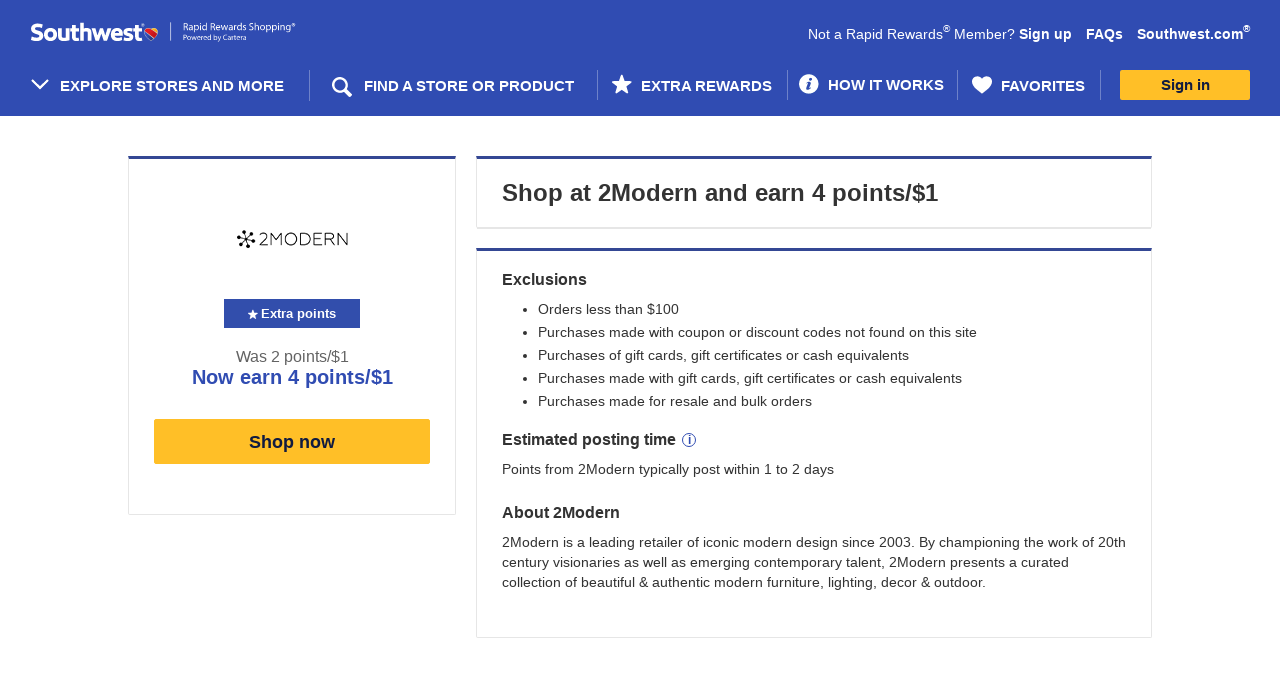

--- FILE ---
content_type: text/html; charset=iso-8859-1
request_url: https://rapidrewardsshopping.southwest.com/me____.htm?gmid=6659
body_size: 6220
content:




            
<!DOCTYPE HTML><html lang="en"><!-- emall v8.1.546php.004, General, Easter, 651 --><head><title>2Modern Coupon & Promo Codes 2026 - Southwest Rapid Rewards Shopping</title><link rel="shortcut icon" href="https://assetsi.cartera.com/images/orgs/southwest/imgs/favicon/favicon.ico"><link rel="icon" type="image/png" sizes="32x32" href="https://assetsi.cartera.com/images/orgs/southwest/imgs/favicon/favicon_32.png"><link rel="icon" sizes="16x16 24x24 32x32 64x64" href="https://assetsi.cartera.com/images/orgs/southwest/imgs/favicon/favicon_hd.ico"><link rel="icon" sizes="192x192" href="https://assetsi.cartera.com/images/orgs/southwest/imgs/favicon/favicon_192.png"><link rel="apple-touch-icon" href="https://assetsi.cartera.com/images/orgs/southwest/imgs/favicon/favicon_180.png"><meta name="msapplication-TileColor" content="#304bb2"><meta name="msapplication-TileImage" content="https://assetsi.cartera.com/images/orgs/southwest/imgs/favicon/favicon_144.png"><meta name="theme-color" content="#ffffff"><meta name="description" content="Earn Rapid Rewards points when you shop online at 2Modern. Find 2Modern promo codes & coupons. Start earning points for your next trip today!"><meta name="keywords" content="Southwest Rapid Rewards Shopping,shopping,mall"><meta name="robots" content="index,follow,noarchive">
<meta http-equiv="X-UA-Compatible" content="IE=edge,chrome=1"><meta name="viewport" content="width=device-width, initial-scale=1"><link href="https://assetsi.cartera.com/images/orgs/southwest/71ee9/main.css" rel="stylesheet" type="text/css"><link rel="dns-prefetch" href="https://api-catalog-use-gateway.global.rakuten.com"><link rel="dns-prefetch" href="https://api-catalog-use-gateway.global.rakuten.com">  <script async src="https://www.googletagmanager.com/gtag/js?id=G-E50S73QPS1"></script>
  
    <script nonce="YVh0bXFwUmdZaHVhbElOTEAtTHJnZ0FBQUFj">
      window.dataLayer = window.dataLayer || [];
      function gtag(){dataLayer.push(arguments);}
      gtag('js', new Date());
    </script>
  
<script nonce="YVh0bXFwUmdZaHVhbElOTEAtTHJnZ0FBQUFj" type="text/javascript">window.kameleoonQueue = window.kameleoonQueue || [];window.personalizationVendorCuid = '02007599e5c3f310baa51243e8a6c5d7e1ab2d53a82d98b7b069e78c6444782d';</script><script type="text/javascript" src="//6g0hikmiw5.kameleoon.io/engine.js" async="true" fetchpriority="high"></script><script src="https://www.datadoghq-browser-agent.com/datadog-rum-v4.js" type="text/javascript"></script><script>window.DD_RUM && window.DD_RUM.init({applicationId:'74f29e9c-b751-4537-9b3d-12fe99c82131',clientToken:'pub64ffdbc5f351abe5a40ece14b1b01c98',site:'datadoghq.com',sampleRate:100,premiumSampleRate: 0,trackInteractions:true,service:'emall-legacy',env:'prod',version:'8.1.546php.004'});</script>  <meta name="google-site-verification" content="5BpnEudO2nglUsUCzPErLrM3jEVpcGGrPRE-omyMezA" />

    
      <link rel="chrome-webstore-item" href="https://chrome.google.com/webstore/detail/iblgdcjagdifpikcobibfpkddkphllmc"/>
  
  <mntoolbardata style="display:none" isanonymous=true memidtoken='' brandId=247 username="" useridhashed='d41d8cd98f00b204e9800998ecf8427e'></mntoolbardata>
<link rel="stylesheet" href="https://assetsi.cartera.com/images/orgs/southwest/react/dist/71ee9/styles/style.can.bundle.css"/></head>
<script nonce="YVh0bXFwUmdZaHVhbElOTEAtTHJnZ0FBQUFj">
  window.mn = window.mn ||  {} ;
  mn.meData = {
    response: [{"type":"online","id":6659,"merchantId":6144,"name":"2Modern","description":"2Modern is a leading retailer of iconic modern design since 2003. By championing the work of 20th century visionaries as well as emerging contemporary talent, 2Modern presents a curated collection of beautiful & authentic modern furniture, lighting, decor & outdoor.","isDirect":false,"affiliateId":16,"disclaimer":"Rewards not eligible on: Orders less than $100, Purchases made with coupon or discount codes not found on this site, Purchases of gift cards, gift certificates or cash equivalents, Purchases made with gift cards, gift certificates or cash equivalents and Purchases made for resale and bulk orders.","disclaimerBreakdown":{"exclusions":["Orders less than $100","Purchases made with coupon or discount codes not found on this site","Purchases of gift cards, gift certificates or cash equivalents","Purchases made with gift cards, gift certificates or cash equivalents","Purchases made for resale and bulk orders"],"limits":[],"specialTerms":[]},"showRebate":true,"isFeatured":false,"logoUrls":{"_88x31":"https:\/\/cartera-cdn.freetls.fastly.net\/content_images\/global\/b7eef6be05778d9a6dc63617f29331a983a353cc.png","_120x60":"https:\/\/cartera-cdn.freetls.fastly.net\/content_images\/global\/1fc7f946acf420db08168a0faae73ab8d8da1bc9.png","_svg":null},"lifestyleImages":{"lifestyle_banner":null,"lifestyle_rectangle":"https:\/\/cartera-cdn.freetls.fastly.net\/content_images\/global\/250ff62898136bd32bff5d01fd7f0a12395d7ba9.jpg","square_lifestyle_logo":null,"gift_card":null},"logoVariants":{"_500x500_color":null,"_500x500_black":null,"_500x500_white":null},"flags":{"tracksThirdParty":true,"tracksMobile":true,"tracksTablet":true,"instorePickupAvailable":false,"safariDoesNotTrack":false,"safariDoesNotTrackChase":false,"isTravelMerchant":false,"storesPageApproved":true,"suppressSidePanel":false},"rebate":{"prefix":"Earn","value":4,"currency":"pts\/$1","currencyLong":"points\/$1","suffix":"","originalValue":2,"originalCurrency":"pts\/$1","originalCurrencyLong":"points\/$1","startDatetime":"2025-12-19","expires":"9999-12-31","disclaimer":"","isElevation":true,"isExtraRewards":true},"tiers":[],"categories":[{"id":73,"name":"Home, Kitchen & Bath"}],"reportingCategoryId":15,"reportingCategoryName":"Home & Garden","clickUrl":"https:\/\/rapidrewardsshopping.southwest.com\/click.php?afsrc=1&d_chan=content_api&l=610906&gmid=6659&r=4pts-%24&merchant=2modern","domainMatchPattern":".*2modern.com\/.*","domain":"https:\/\/www.2modern.com\/","alternateButtonDomains":[],"buttonDomain":"2modern.com\/","synonyms":"2modern,toomodern","orderConfirmationDOMRegex":"checkoutId.+orderName.\\s*:\\s*..?[-\\w]{5}","orderConfirmationURLRegex":"thank_you","status":2,"classification":null,"daysToPost":1,"daysToPostTimeboundText":"Points from 2Modern typically post within 1 to 2 days","offers":[],"specialConsiderationText":null,"offersCount":0,"instoreMerchant":null}]
    };
</script>

<body id="mn_me">
  <header class="mn_brandHeader"></header>
  <div class="mn_wrapAll">
    <div class="mn_bodyContent" role="main">
      <div class="mn_storeDetails" data-merchant-name="2Modern"></div>
    </div>

    <footer class="mn_brandFooter"></footer>
  </div>

  <script nonce="YVh0bXFwUmdZaHVhbElOTEAtTHJnZ0FBQUFj">
    
        document.documentElement.id='mn_hasJs';
        if ( self === top ) {
            document.documentElement.style.display = 'block';
            document.documentElement.style.visibility = 'visible';
        } else {
            top.location = self.location;
        }
    
</script>








<script nonce="YVh0bXFwUmdZaHVhbElOTEAtTHJnZ0FBQUFj">

    window.mn = window.mn ||  {};

    mn.imageReplacementURL = 'https://assetsi.cartera.com/images/global/mn/default.gif';
  mn.mallServer = 'https://rapidrewardsshopping.southwest.com';
  mn.regServer = 'https://x.rapidrewardsshopping.southwest.com';
  mn.currentUrl = 'https://rapidrewardsshopping.southwest.com/me____.htm?gmid=6659';
  mn.brandId = '247';
  mn.org = 'southwest';
  mn.orgId = '80';
  mn.clientProgId = '';
  mn.brandName = 'Southwest';
  mn.brandRebateText = "";
  mn.displayBrandName = "Southwest Rapid Rewards Shopping";
  mn.gdprDisplayBrandName = "Rapid Rewards Shopping<sup>&reg;</sup>";
  mn.orgQualifier = "";
  mn.serverId = '65';
  mn.domain = "rapidrewardsshopping.southwest.com";
  mn.revisionHash =  "71ee9";

      mn.clickUrlPrefix = '';
  
  mn.clickId = '';
  mn.merchantName = "";
  mn.cookieDomain = '.southwest.com';
    mn.enableCInactivity = true;
    mn.isDMode = false;

      mn.cookieIsSecure = true
    mn.currentDate = new Date('01/29/2026');
    mn.storeCount = "1100";
  mn.rewardCount = "410,920,139";
  mn.bonusApiTimeout = "6";
  mn.googleAnalyticsTag = "G-E50S73QPS1";

  
      mn.environmentUrlPrefix = '';
  
  
    mn.user =  {
    isAnonymous: true,
    userName: "",
    userID: '',
    userIDHashed: 'd41d8cd98f00b204e9800998ecf8427e',
    displayableUserId: '',
    signupUrl: '',
    loginUrl: 'https://www.southwest.com/flight/login?returnUrl=https%3A%2F%2Frapidrewardsshopping.southwest.com%2Fme____.htm%3Fgmid%3D6659',
    logoutUrl: 'https://rapidrewardsshopping.southwest.com/logoutUser.php?lUrl=/',
    firstTimeVisit: '',
    emailPopup: null,
    properties: null,
    hasIncompleteProfile: '',
    zipcode: '',
    lastFour: '',
    hasEmail: false,
    hasDonotShareEnabled: false   };

    
  
  mn.memberService =  {
    gateway:  {
      baseUrl: 'https://ctd7dkojvk.execute-api.us-west-2.amazonaws.com/prod',
      basePath: 'member-service/rest'
     },
   };

  
    mn.mem_id_token = '';
  mn.app_id = '29d31a15';
  mn.app_key = '1f5f444ceeb840c9fc14c4a5ca0886d4';

    mn.useCustomHeaders = false;

  
  mn.formsecurity = 'd53a4156';

    mn.page =  {
    displayName: 'Merchant Experience',
    pageName: 'me',
    id: '1842'
   };

  mn.clientHostedDPSRedirectURL = '';
  mn.termsAndConditionsURL = '/terms____.htm';
  mn.privacyPolicyUrl = 'https://www.southwest.com/html/about-southwest/terms-and-conditions/privacy-policy-pol.html';

    
  mn.requestType = function () {
    var type;
    if (document.documentMode < 10) {
      type = 'jsonp';
    }
    else {
      type = 'json';
    }
    return type;
  };
  

    mn.breadcrumb =  {
    baseText: 'Home',
    shopHomeText: 'Shop Online'
   };

      mn.prodMode = true;
        mn.apiEndPoint = 'api';
  
  mn.bonusAPIEndPoint = 'https://7daah2o9h1.execute-api.us-west-2.amazonaws.com/Prod';
  mn.contentAPIEndPoint = 'https://api.cartera.com/content/v4';
  mn.productImageUrlPrefix = 'https://assetsi.cartera.com/';
  mn.imagePrefix = "https://assetsi.cartera.com/images";
  mn.brandUrl = "https://www.southwest.com";
  mn.cbUrl = "";
  mn.cbUrlEncoded = "";
  mn.fcbUrl = "";

  mn.enableAdBlockWarning = 1;
  mn.enableExtraRewardsLabel = 1;
  mn.enableBrowserNotifications = !!(0 && document.domain.match(/^x\./));   mn.forceBrowserNotifications =  false;
  mn.ssoMigrationSiteNotice="";

    mn.suppressClientAssets=false;
  
  mn.enableAlternateRebateInfo = 0;
  
    mn.hasAdBlocker = true;

    mn.emailPopCburl = '';

  mn.enableEmailOptInPopup = 0;

  mn.localMemberPropertyList = {"email_news_optin":{"default":0},"email_odotw_optin":{"default":0},"email_promo_optin":{"default":0},"email_global_optout":{"default":0}};

  mn.toolbarConfig = {"isEnabled":true,"isEnabledChrome":true,"isEnabledFirefox":false,"isEnabledSafari":false,"isEnabledEdge":true,"chromeDownloadUrl":"https:\/\/chrome.google.com\/webstore\/detail\/rapid-rewards-shopping%C2%AE-b\/iblgdcjagdifpikcobibfpkddkphllmc","chromeItemId":"iblgdcjagdifpikcobibfpkddkphllmc","googleSiteVerificationId":"5BpnEudO2nglUsUCzPErLrM3jEVpcGGrPRE-omyMezA","firefoxDownloadUrl":"https:\/\/addons.mozilla.org\/en-US\/firefox\/addon\/rapidrewardsshopping","firefoxIconUrl":"","firefoxItemHash":""};
  mn.enableButtonMarketing = 1;
  mn.enableButtonFaqs = 1;
  mn.enableButtonInlineInstall = 0;
  mn.enableButtonMarketingChrome = 1;
  mn.enableButtonMarketingSafari = 0;
  mn.enableButtonMarketingFirefox = 0;
  mn.enableButtonMarketingIOS = 0;
  mn.mobileButtonIOSDownloadUrl = "";
  mn.interstitialHolidayStartDate = "2024-11-01";
  mn.interstitialHolidayEndDate = "2024-12-26";

  mn.instoreConfig = {"isEnabled":false,"react":{"enabled":false,"mobile":false}};
  mn.enableInstoreMarketing = 0;
  mn.enableInstoreNavNew = 0;
  mn.enableInstoreSMSFeature = 0;
  mn.enableInstoreSMSAccountSettings = 0;
  mn.enableStickyFooter = 1;
  mn.enableDataPrivacySettingsPage = 0;
  mn.enableCCPAGatingEnabled = 0;
  mn.enablePrivacyNoticeLink = 0;
  mn.enableSeasonalFlyout = 1;
  mn.hasTOFTutorialEnabled = 0;
  mn.hasNoRewardsEnabled = 1;
  mn.enableFavoriteStores = 1;
  mn.hasMhpMarketingSectionEnabled = 1;
  mn.enableClientHostedDataPrivacyPage = 0;
  mn.hasRecentStoresFlyoutEnabled = 1;
  mn.recentStoresFlyoutCacheKey = '/recentStoresFlyout-' + '' + '##pubID';
  mn.hasRedirectFirstTimeUsersToHIWEnabled = 0;
  mn.hasRedirectNonShopperUsersToHIWEnabled = 0;
  mn.hasSweepsCanjsVersionEnabled = 0;

      mn.enableUserOnboarding = 1;
    mn.isMobileDevice = 0;
  
  mn.onboardingSuppressedPages = ["\/click.php"];
  mn.rclonIframeSrc = 'https://client-services.rclon.com/pc.html#/form?token=';

  mn.extraRewardsPillPage = '/p/extra-rewards.htm';
  mn.dotwClickToActionText = 'Deal of the week';

  mn.isFeaturedExtraRewardsEnabled = 0;
  mn.isFeaturedExtraRewardsFavoritesEnabled = 1;

  mn.isWebView = false;
  mn.source = '';

  mn.enableGSPSearch = 1;
  mn.gspSearchMerchantsAPILink = 'https://api-catalog-use-gateway.global.rakuten.com/gsp-ac/rewards';
  mn.gspSearchProductsAPILink = 'https://api-catalog-use-gateway.global.rakuten.com';

  
  mn.dynamicYieldEnabled = 0;
  mn.insiderEnabled = 0;
  mn.kameleoonEnabled = 1;
  mn.kameleoonSectionId = '6g0hikmiw5',
  mn.reactInjectionEnabled = 1;
  mn.acquisitionBonusInfoBarEnabled = 0;

</script><script src="https://assetsi.cartera.com/images/core/js/plugins/adblocker.js"></script><script src="https://assetsi.cartera.com/images/orgs/southwest/71ee9/main.js"></script><script nonce="YVh0bXFwUmdZaHVhbElOTEAtTHJnZ0FBQUFj">window.mn_publish_id = 82698;</script><!-- if using of smarty values here could produce some caching issues then initial state should be moved to a separate file and inserted dynamically --><script nonce="YVh0bXFwUmdZaHVhbElOTEAtTHJnZ0FBQUFj">var initialState = {"app":{"org":{"id":80,"name":"southwest"},"brand":{"id":247,"name":"southwest","clientProgramId":null,"displayName":"Southwest Rapid Rewards Shopping","gdprDisplayName":"Rapid Rewards Shopping<sup>&reg;<\/sup>"},"page":{"id":1842,"name":"me","displayName":"Merchant Experience"},"source":"","features":{"ga":{"isEnabled":true,"tag":"G-E50S73QPS1"},"instore":{"isEnabled":false,"isMarketingEnabled":false,"isNavNewEnabled":false,"isSMSFeatureEnabled":false,"isSMSAccountSettingsEnabled":false,"smsShortCode":""},"referral":{"startDate":"","endDate":"","existingBonusEarnAmount":"","existingUpToAmount":"","newBonusEarnAmount":"","newSpendAmount":"","numberOfReferrals":""},"extraRewards":{"isEnabled":true,"page":"\/p\/extra-rewards.htm","isFeaturedExtraRewardsEnabled":false,"isFeaturedExtraRewardsFavoritesEnabled":true},"storeCount":"1100","rewardCount":"410,920,139","avgRewardCount":"1,959","hasNoRewardsEnabled":true,"enableAdBlockWarning":true,"hasMhpMarketingSectionEnabled":true,"enableRecentStoresFlyout":true,"hasRedirectFirstTimeUsersToHIWEnabled":false,"hasRedirectNonShopperUsersToHIWEnabled":false,"hasAcquisitionBonusInfoBarEnabled":false,"recentStoresFlyoutCacheKey":"\/recentStoresFlyout-##pubID","onboarding":{"isEnabled":true,"suppressedPages":["\/click.php"]},"dataPrivacy":{"isEnabled":false},"privacyNoticeLink":{"isEnabled":false},"toolbarConfig":{"isEnabled":true,"isEnabledChrome":true,"isEnabledFirefox":false,"isEnabledSafari":false,"isEnabledEdge":true,"chromeDownloadUrl":"https:\/\/chrome.google.com\/webstore\/detail\/rapid-rewards-shopping%C2%AE-b\/iblgdcjagdifpikcobibfpkddkphllmc","chromeItemId":"iblgdcjagdifpikcobibfpkddkphllmc","googleSiteVerificationId":"5BpnEudO2nglUsUCzPErLrM3jEVpcGGrPRE-omyMezA","firefoxDownloadUrl":"https:\/\/addons.mozilla.org\/en-US\/firefox\/addon\/rapidrewardsshopping","firefoxIconUrl":"","firefoxItemHash":"","enableButtonMarketing":true,"enableButtonFaqs":true,"enableButtonMarketingChrome":true,"enableButtonMarketingSafari":false,"enableButtonMarketingFirefox":false,"enableButtonMarketingIOS":false,"mobileButtonIOSDownloadUrl":""},"hasEmailOptInPopupEnabled":false,"dynamicYield":{"isEnabled":false},"insider":{"isEnabled":false},"kameleoon":{"isEnabled":true,"sectionId":"6g0hikmiw5"},"googleMapApiKey":"","clickId":"","ssoMigrationSiteNotice":"","hasSweepsCanjsVersionEnabled":false,"hasSaveAndEarnLetterboxEnabled":false,"didFooterCode":"","interstitialHolidayStartDate":"2024-11-01","interstitialHolidayEndDate":"2024-12-26","suppressClientAssets":false},"siteUrl":"https:\/\/rapidrewardsshopping.southwest.com","xDotUrl":"https:\/\/x.rapidrewardsshopping.southwest.com","loginUrl":"https:\/\/www.southwest.com\/flight\/login?returnUrl=https%3A%2F%2Frapidrewardsshopping.southwest.com%2Fme____.htm%3Fgmid%3D6659","logoutUrl":"https:\/\/rapidrewardsshopping.southwest.com\/logoutUser.php?lUrl=\/","registrationUrl":"","imageRootUrl":"https:\/\/assetsi.cartera.com\/images","clickUrlPrefix":null,"productImageUrlPrefix":"https:\/\/assetsi.cartera.com\/","clientHostedDPSRedirectURL":"","termsAndConditionsURL":"\/terms____.htm","privacyPolicyUrl":"https:\/\/www.southwest.com\/html\/about-southwest\/terms-and-conditions\/privacy-policy-pol.html","brandUrl":"https:\/\/www.southwest.com","formSecurityToken":"d53a4156"},"env":{"serverId":65,"serverDate":"2026-01-29T08:54:50-05:00","revision":"8.1.546php.004","revisionHash":"71ee9","isProductionMode":true,"isApiCacheEnabled":true,"rootDomain":"rapidrewardsshopping.southwest.com","cookieDomain":".southwest.com","envUrlPrefix":null,"envUrlSuffix":null,"isHttps":true,"instoreIframeRclonLink":"https:\/\/client-services.rclon.com\/pc.html#\/form?token=","isRavenCookied":false,"isWebView":false},"user":{"isIdentified":false,"isAuthenticated":false,"userName":"","userId":"","userIdHashed":"d41d8cd98f00b204e9800998ecf8427e","memberToken":"","displayableUserId":"","firstTimeVisit":false,"emailPopup":null,"properties":null,"hasIncompleteProfile":false,"zipcode":"","hasEmail":false,"hasDonotShareEnabled":false,"browser":{"name":"Chrome","isMobile":false},"instoreInfo":null},"services":{"ocapi":{"baseUrl":"https:\/\/api.cartera.com\/content\/v4","credentials":{"brand_id":247,"app_id":"29d31a15","app_key":"1f5f444ceeb840c9fc14c4a5ca0886d4"},"publishId":82698},"member":{"baseUrl":"https:\/\/ctd7dkojvk.execute-api.us-west-2.amazonaws.com\/prod","basePath":"member-service\/rest","primaryIdentifier":"memberId","timeout":30000},"bonus":{"baseUrl":"https:\/\/7daah2o9h1.execute-api.us-west-2.amazonaws.com\/Prod","credentials":{"brand_id":247,"org_id":80,"app_id":"29d31a15"}},"gsp":{"merchantsUrl":"https:\/\/api-catalog-use-gateway.global.rakuten.com\/gsp-ac\/rewards","productsUrl":"https:\/\/api-catalog-use-gateway.global.rakuten.com","isEnabled":true}}};var instoreData = null;window.instoreData = instoreData;</script><script nonce="YVh0bXFwUmdZaHVhbElOTEAtTHJnZ0FBQUFj">window.bundlePublicPath = "https://assetsi.cartera.com/images/orgs/southwest/react/dist/71ee9/"</script><script src="https://assetsi.cartera.com/images/orgs/southwest/react/dist/71ee9/vendor.bundle.js" charset="UTF-8"></script><script src="https://assetsi.cartera.com/images/orgs/southwest/react/dist/71ee9/can.bundle.js" charset="UTF-8"></script></body>
</html>

--- FILE ---
content_type: text/css
request_url: https://assetsi.cartera.com/images/orgs/southwest/react/dist/71ee9/styles/style.can.bundle.css
body_size: 4548
content:
.mn_pageErrorBoundary{padding:4rem 1.5rem}.mn_pageErrorBoundary h2{padding-bottom:1rem}

.mn_buttonRating{display:-webkit-box;display:-ms-flexbox;display:flex;-webkit-box-pack:center;-ms-flex-pack:center;justify-content:center;-webkit-box-align:center;-ms-flex-align:center;align-items:center}.mn_buttonRating .mn_ratingText{line-height:2.2rem;padding:0 1rem;margin:0 1rem 0 0;border-right:1px solid #ccc}.mn_buttonRating .mn_stars{width:10.5rem}

html.mn_hasModal{overflow:hidden}html.mn_hasModal.mn_noTouch{padding-right:1.7rem}.mn_modalWrapper{z-index:9999;position:fixed;top:0;bottom:0;left:0;width:100%;overflow:auto;background:rgba(0,0,0,0.6)}.mn_modal{margin:0 auto;z-index:10000;position:absolute;left:0;right:0;top:20%;background:#fff;padding:3.5rem 1.5rem 1.5rem 1.5rem;-webkit-animation:showLightbox .3s both;animation:showLightbox .3s both;width:75rem;max-width:100%;border-radius:0;-webkit-box-shadow:1px 1px 4px 0 rgba(0,0,0,0.2),0 2px 24px 0 rgba(0,0,0,0.5);box-shadow:1px 1px 4px 0 rgba(0,0,0,0.2),0 2px 24px 0 rgba(0,0,0,0.5)}.mn_modal .mn_closeModal{background:unset;position:absolute;padding:0;border:none;cursor:pointer;z-index:1;right:1rem;top:1rem;font-size:1.5rem;line-height:1;font-family:"swa-icon";color:#111b40;-webkit-transition:opacity .2s;transition:opacity .2s}.mn_modal .mn_closeModal:after{content:"\e011"}.mn_modal .mn_modalContent{height:100%}@media (min-width: 768px){.mn_modal{padding:3rem}}@-webkit-keyframes showLightbox{0%{-webkit-transform:translateY(10px);transform:translateY(10px)}100%{-webkit-transform:translateY(0);transform:translateY(0)}}@keyframes showLightbox{0%{-webkit-transform:translateY(10px);transform:translateY(10px)}100%{-webkit-transform:translateY(0);transform:translateY(0)}}

.mn_bonusButtonModal .mn_modal{width:75rem;padding:10rem 4rem 3rem;bottom:0}.mn_bonusButtonModal .mn_modalContent{display:-webkit-box;display:-ms-flexbox;display:flex;-webkit-box-orient:vertical;-webkit-box-direction:normal;-ms-flex-direction:column;flex-direction:column;-webkit-box-align:center;-ms-flex-align:center;align-items:center;text-align:center}.mn_bonusButtonModal .mn_icon{width:15.8rem;height:15.8rem;background-image:url(/images/orgs/southwest/react/dist/e8fd4/assets/images/shopping_badge_cursor.svg);background-size:contain;background-repeat:no-repeat;position:absolute;left:50%;-webkit-transform:translateX(-50%);transform:translateX(-50%);top:-6rem;-webkit-filter:drop-shadow(0 0.3rem 0.5rem rgba(195,194,194,0.5));filter:drop-shadow(0 0.3rem 0.5rem rgba(195,194,194,0.5))}.mn_bonusButtonModal h2{margin:0 0 2rem;font-size:3.8rem;font-weight:bold;line-height:4.4rem;max-width:45rem;text-transform:none}.mn_bonusButtonModal p{font-size:1.6rem;line-height:2.2rem;margin:0 0 4rem;font-weight:bold}.mn_bonusButtonModal .mn_ctaAndTerms{display:-webkit-box;display:-ms-flexbox;display:flex;-webkit-box-orient:vertical;-webkit-box-direction:normal;-ms-flex-direction:column;flex-direction:column;-webkit-box-align:center;-ms-flex-align:center;align-items:center}.mn_bonusButtonModal .mn_getButton{display:-webkit-box;display:-ms-flexbox;display:flex;-webkit-box-align:center;-ms-flex-align:center;align-items:center;-webkit-box-pack:center;-ms-flex-pack:center;justify-content:center;margin:0 0 2rem;min-width:25.8rem;min-height:5rem;padding:.5rem;font-size:1.7rem;-webkit-box-shadow:0 1px 0 0 #8f8f8f;box-shadow:0 1px 0 0 #8f8f8f;color:#111b40}.mn_bonusButtonModal .mn_terms{font-size:1.2rem;line-height:2.2rem}@media (min-width: 768px){.mn_bonusButtonModal .mn_modal{width:75rem;bottom:unset;padding:10rem 3rem 2.5rem}.mn_bonusButtonModal p{margin:0 0 4rem}}

.mn_sectionTitle{display:-webkit-box;display:-ms-flexbox;display:flex;-webkit-box-orient:vertical;-webkit-box-direction:normal;-ms-flex-direction:column;flex-direction:column;-webkit-box-align:center;-ms-flex-align:center;align-items:center;-webkit-box-pack:center;-ms-flex-pack:center;justify-content:center;row-gap:0.5rem;margin:0 0 3rem 0}.mn_sectionTitle h2{margin:0;padding:0;font-family:Arial,Helvetica,sans-serif;font-weight:bold;line-height:3.6rem;font-size:3rem;color:#304cb2;text-align:center}.mn_sectionTitle p{margin:0}.mn_sectionTitle .mn_viewAllLink{font-size:1.6rem}.mn_sectionTitle .mn_viewAllLink:after{content:"\e005";font-family:"swa-icon";font-size:1.2rem;display:inline-block;position:relative;top:.1rem;margin:0 0 0 0.8rem}@media (min-width: 768px){.mn_sectionTitle{display:-webkit-box;display:-ms-flexbox;display:flex;-webkit-box-orient:horizontal;-webkit-box-direction:normal;-ms-flex-direction:row;flex-direction:row;-webkit-box-align:baseline;-ms-flex-align:baseline;align-items:baseline;-webkit-box-pack:justify;-ms-flex-pack:justify;justify-content:space-between}.mn_sectionTitle h2{line-height:3.6rem;font-size:3rem;color:#304cb2;font-weight:bold}}@media (min-width: 1024px){.mn_sectionTitle{display:-webkit-box;display:-ms-flexbox;display:flex}}@media (min-width: 1280px){.mn_sectionTitle{display:-webkit-box;display:-ms-flexbox;display:flex}}@media (min-width: 1420px){.mn_sectionTitle{display:-webkit-box;display:-ms-flexbox;display:flex;-webkit-box-orient:vertical;-webkit-box-direction:normal;-ms-flex-direction:column;flex-direction:column;-webkit-box-align:start;-ms-flex-align:start;align-items:flex-start}}

.mn_instoreCards .mn_cardsList{display:-webkit-box;display:-ms-flexbox;display:flex;-webkit-box-orient:vertical;-webkit-box-direction:normal;-ms-flex-direction:column;flex-direction:column;list-style-type:none;gap:1rem;padding:0;margin:0}.mn_instoreCards .mn_instoreCard{display:-webkit-box;display:-ms-flexbox;display:flex;-webkit-box-align:center;-ms-flex-align:center;align-items:center;margin:0;font-size:1.6rem;line-height:2.2rem}.mn_instoreCards .mn_instoreCard .mn_instoreCardName{margin:0 1rem 0 0}.mn_instoreCards .mn_instoreCard:before{display:-webkit-box;display:-ms-flexbox;display:flex;-webkit-box-align:center;-ms-flex-align:center;align-items:center;-webkit-box-pack:center;-ms-flex-pack:center;justify-content:center;position:relative;width:2rem;height:2rem;margin:0 1.2rem 0 0;top:0}.mn_instoreCards .mn_instoreCard.mn_linkedCard:before{content:"\e801";font-family:"fontello";color:#fff;font-size:.9rem;background-size:contain;background-repeat:no-repeat;background-position:center}.mn_instoreCards .mn_instoreCard.mn_notLinkedCard:before{content:"!";color:#fff;font-size:1.3rem;line-height:1;font-family:Arial,Helvetica,sans-serif;background-size:contain;background-repeat:no-repeat;background-position:center}

.mn_instoreDisclaimer{text-align:left;font-weight:300;font-size:1.2rem;line-height:1.6rem;margin:3rem 0 0}.mn_instoreDisclaimer .mn_title{font-weight:bold}

.mn_instoreRebate{font-size:1.6rem;line-height:2rem;margin:0}

.mn_loaderWrap{display:-webkit-box;display:-ms-flexbox;display:flex;-webkit-box-align:center;-ms-flex-align:center;align-items:center;-webkit-box-pack:center;-ms-flex-pack:center;justify-content:center;height:100%;min-width:5.2rem}.mn_loaderWrap .mn_loader{height:1rem;width:1rem;max-width:100%;border-radius:50%;background-color:#293063;-webkit-box-shadow:2rem 0 #293063,-2rem #293063;box-shadow:2rem 0 #293063,-2rem #293063;position:relative;-webkit-animation:flash .5s ease-out infinite alternate;animation:flash .5s ease-out infinite alternate}.mn_loaderWrap .mn_loader.mn_inverted{background-color:#fff;-webkit-box-shadow:2rem 0 #fff,-2rem #fff;box-shadow:2rem 0 #fff,-2rem #fff;-webkit-animation:flash-inverted .5s ease-out infinite alternate;animation:flash-inverted .5s ease-out infinite alternate}.mn_loaderContent{display:contents}@-webkit-keyframes flash{0%{background-color:rgba(41,48,99,0.2);-webkit-box-shadow:2rem 0 rgba(41,48,99,0.2),-2rem 0 #293063;box-shadow:2rem 0 rgba(41,48,99,0.2),-2rem 0 #293063}50%{background-color:#293063;-webkit-box-shadow:2rem 0 rgba(41,48,99,0.2),-2rem 0 rgba(41,48,99,0.2);box-shadow:2rem 0 rgba(41,48,99,0.2),-2rem 0 rgba(41,48,99,0.2)}100%{background-color:rgba(41,48,99,0.2);-webkit-box-shadow:2rem 0 #293063,-2rem 0 rgba(41,48,99,0.2);box-shadow:2rem 0 #293063,-2rem 0 rgba(41,48,99,0.2)}}@keyframes flash{0%{background-color:rgba(41,48,99,0.2);-webkit-box-shadow:2rem 0 rgba(41,48,99,0.2),-2rem 0 #293063;box-shadow:2rem 0 rgba(41,48,99,0.2),-2rem 0 #293063}50%{background-color:#293063;-webkit-box-shadow:2rem 0 rgba(41,48,99,0.2),-2rem 0 rgba(41,48,99,0.2);box-shadow:2rem 0 rgba(41,48,99,0.2),-2rem 0 rgba(41,48,99,0.2)}100%{background-color:rgba(41,48,99,0.2);-webkit-box-shadow:2rem 0 #293063,-2rem 0 rgba(41,48,99,0.2);box-shadow:2rem 0 #293063,-2rem 0 rgba(41,48,99,0.2)}}@-webkit-keyframes flash-inverted{0%{background-color:rgba(255,255,255,0.2);-webkit-box-shadow:2rem 0 rgba(255,255,255,0.2),-2rem 0 #fff;box-shadow:2rem 0 rgba(255,255,255,0.2),-2rem 0 #fff}50%{background-color:#fff;-webkit-box-shadow:2rem 0 rgba(255,255,255,0.2),-2rem 0 rgba(255,255,255,0.2);box-shadow:2rem 0 rgba(255,255,255,0.2),-2rem 0 rgba(255,255,255,0.2)}100%{background-color:rgba(255,255,255,0.2);-webkit-box-shadow:2rem 0 #fff,-2rem 0 rgba(255,255,255,0.2);box-shadow:2rem 0 #fff,-2rem 0 rgba(255,255,255,0.2)}}@keyframes flash-inverted{0%{background-color:rgba(255,255,255,0.2);-webkit-box-shadow:2rem 0 rgba(255,255,255,0.2),-2rem 0 #fff;box-shadow:2rem 0 rgba(255,255,255,0.2),-2rem 0 #fff}50%{background-color:#fff;-webkit-box-shadow:2rem 0 rgba(255,255,255,0.2),-2rem 0 rgba(255,255,255,0.2);box-shadow:2rem 0 rgba(255,255,255,0.2),-2rem 0 rgba(255,255,255,0.2)}100%{background-color:rgba(255,255,255,0.2);-webkit-box-shadow:2rem 0 #fff,-2rem 0 rgba(255,255,255,0.2);box-shadow:2rem 0 #fff,-2rem 0 rgba(255,255,255,0.2)}}

.mn_instoreLogoWrap{display:-webkit-box;display:-ms-flexbox;display:flex;-webkit-box-align:center;-ms-flex-align:center;align-items:center;-webkit-box-pack:center;-ms-flex-pack:center;justify-content:center;width:12rem;height:6rem}

.mn_instoreUnlinkConfirmation{display:block;min-width:100%;text-align:center;font-size:1.4rem;line-height:2rem;padding:1rem 0.5rem;margin:1rem 0 0 0;background:#f7f7f7}.mn_instoreUnlinkConfirmation .mn_confirmMessage{display:inline;margin:0 1rem 0 0}.mn_instoreUnlinkConfirmation .mn_confirmButtons{display:inline}.mn_instoreUnlinkConfirmation .mn_confirmButtons .mn_divider{padding:0 1rem}

.mn_instoreUnlinkSuccessMessage{display:-webkit-box;display:-ms-flexbox;display:flex;-webkit-box-align:center;-ms-flex-align:center;align-items:center;-webkit-box-pack:center;-ms-flex-pack:center;justify-content:center;min-width:100%;background:#f7f7f7;font-size:1.4rem;line-height:2rem;min-height:3.5rem;padding:0.5rem 1rem}.mn_instoreUnlinkSuccessMessage span{display:-webkit-box;display:-ms-flexbox;display:flex;-webkit-box-align:center;-ms-flex-align:center;align-items:center;-webkit-box-pack:center;-ms-flex-pack:center;justify-content:center}.mn_instoreUnlinkSuccessMessage span:before{display:inline-block;content:"";background-size:cover}

.mn_instoreWarning{display:-webkit-box;display:-ms-flexbox;display:flex;-webkit-box-orient:vertical;-webkit-box-direction:normal;-ms-flex-direction:column;flex-direction:column;-webkit-box-align:center;-ms-flex-align:center;align-items:center;-webkit-box-pack:center;-ms-flex-pack:center;justify-content:center;-ms-flex-item-align:center;align-self:center;gap:1rem}.mn_instoreWarning .mn_icon{width:3rem;height:3rem;background:url(/images/orgs/southwest/react/dist/e8fd4/assets/images/warning_triangle_red.svg);background-position:center;background-repeat:no-repeat;background-size:contain}.mn_instoreWarning .mn_text{color:#b83302;font-size:1.1rem;line-height:2rem}

.mn_instoreModal .mn_modal{top:0;min-height:100%;-webkit-animation-name:none;animation-name:none}.mn_instoreModal .mn_modalContent{display:-webkit-box;display:-ms-flexbox;display:flex;-webkit-box-orient:vertical;-webkit-box-direction:normal;-ms-flex-direction:column;flex-direction:column;-webkit-box-align:center;-ms-flex-align:center;align-items:center}.mn_instoreModal .mn_sectionTitle h2{text-align:center}.mn_instoreModal .mn_disclaimer{text-align:center;font-size:1.2rem;line-height:1.6rem;font-weight:100;color:#626b79;margin:3rem 0 0 0}@media (min-width: 768px){.mn_instoreModal .mn_modal{top:12%;min-height:auto;-webkit-animation-name:showLightbox;animation-name:showLightbox}}.mn_instoreModal.mn_signInModal .mn_sectionTitle{-webkit-box-align:center;-ms-flex-align:center;align-items:center;margin:0 0 2rem}.mn_instoreModal.mn_signInModal .mn_button{display:-webkit-box;display:-ms-flexbox;display:flex;-webkit-box-align:center;-ms-flex-align:center;align-items:center;-webkit-box-pack:center;-ms-flex-pack:center;justify-content:center;-ms-flex-item-align:center;align-self:center}

.mn_instoreModal .mn_modal{top:0;min-height:100%;-webkit-animation-name:none;animation-name:none}.mn_instoreModal .mn_modalContent{display:-webkit-box;display:-ms-flexbox;display:flex;-webkit-box-orient:vertical;-webkit-box-direction:normal;-ms-flex-direction:column;flex-direction:column;-webkit-box-align:center;-ms-flex-align:center;align-items:center}.mn_instoreModal .mn_sectionTitle h2{text-align:center}.mn_instoreModal .mn_disclaimer{text-align:center;font-size:1.2rem;line-height:1.6rem;font-weight:100;color:#626b79;margin:3rem 0 0 0}@media (min-width: 768px){.mn_instoreModal .mn_modal{top:12%;min-height:auto;-webkit-animation-name:showLightbox;animation-name:showLightbox}}.mn_instoreModal.mn_addNewCardModal .mn_sectionTitle{-webkit-box-align:center;-ms-flex-align:center;align-items:center;margin:0 0 1rem}.mn_instoreModal.mn_addNewCardModal .mn_info{text-align:center;margin:0 0 1rem}.mn_instoreModal.mn_addNewCardModal .mn_instoreEnrollCardIframe{display:-webkit-box;display:-ms-flexbox;display:flex;-webkit-box-align:center;-ms-flex-align:center;align-items:center;-webkit-box-pack:center;-ms-flex-pack:center;justify-content:center;min-width:100%;height:45rem}.mn_instoreModal.mn_addNewCardModal .mn_instoreEnrollCardIframe iframe{min-width:100%;height:100%;border:none}@media (min-width: 768px){.mn_instoreModal.mn_addNewCardModal .mn_modal{min-height:56rem}}

.mn_instoreModal .mn_modal{top:0;min-height:100%;-webkit-animation-name:none;animation-name:none}.mn_instoreModal .mn_modalContent{display:-webkit-box;display:-ms-flexbox;display:flex;-webkit-box-orient:vertical;-webkit-box-direction:normal;-ms-flex-direction:column;flex-direction:column;-webkit-box-align:center;-ms-flex-align:center;align-items:center}.mn_instoreModal .mn_sectionTitle h2{text-align:center}.mn_instoreModal .mn_disclaimer{text-align:center;font-size:1.2rem;line-height:1.6rem;font-weight:100;color:#626b79;margin:3rem 0 0 0}@media (min-width: 768px){.mn_instoreModal .mn_modal{top:12%;min-height:auto;-webkit-animation-name:showLightbox;animation-name:showLightbox}}.mn_instoreModal.mn_manageCardsModal .mn_sectionTitle{-webkit-box-align:center;-ms-flex-align:center;align-items:center;margin:0 0 1rem 0}.mn_instoreModal.mn_manageCardsModal .mn_info{text-align:center;margin:0 0 3rem}.mn_instoreModal.mn_manageCardsModal .mn_instoreWarning{margin:0 0 2rem}.mn_instoreModal.mn_manageCardsModal .mn_button{display:-webkit-box;display:-ms-flexbox;display:flex;-webkit-box-align:center;-ms-flex-align:center;align-items:center;-webkit-box-pack:center;-ms-flex-pack:center;justify-content:center;-ms-flex-item-align:center;align-self:center}.mn_instoreModal.mn_manageCardsModal .mn_cards{display:-webkit-box;display:-ms-flexbox;display:flex;-webkit-box-orient:vertical;-webkit-box-direction:normal;-ms-flex-direction:column;flex-direction:column;width:100%;margin:0 0 3rem;min-height:1rem}.mn_instoreModal.mn_manageCardsModal .mn_manageCard{display:-webkit-box;display:-ms-flexbox;display:flex;-webkit-box-orient:vertical;-webkit-box-direction:normal;-ms-flex-direction:column;flex-direction:column;-webkit-box-pack:center;-ms-flex-pack:center;justify-content:center;padding:2rem 0;min-height:7.5rem;border-top:#d2d0c9 solid 1px}.mn_instoreModal.mn_manageCardsModal .mn_manageCard.mn_removedCardMessage{-webkit-box-align:center;-ms-flex-align:center;align-items:center;font-weight:bold}.mn_instoreModal.mn_manageCardsModal .mn_manageCard:last-child{border-bottom:#d2d0c9 solid 1px}.mn_instoreModal.mn_manageCardsModal .mn_cardInfo{display:-webkit-box;display:-ms-flexbox;display:flex;-webkit-box-pack:justify;-ms-flex-pack:justify;justify-content:space-between;-webkit-box-align:center;-ms-flex-align:center;align-items:center;gap:2rem}.mn_instoreModal.mn_manageCardsModal .mn_cardInfo .mn_cardImage{width:5rem}.mn_instoreModal.mn_manageCardsModal .mn_cardInfo .mn_cardNumber{font-weight:bold}.mn_instoreModal.mn_manageCardsModal .mn_cardInfo button{display:-webkit-box;display:-ms-flexbox;display:flex}.mn_instoreModal.mn_manageCardsModal .mn_cardInfo button:after{position:relative;content:"\f107";font-family:"fontello";margin:0 0 0 0.5rem;font-size:2rem}.mn_instoreModal.mn_manageCardsModal .mn_cardInfo button.mn_open:after{content:"\f106"}.mn_instoreModal.mn_manageCardsModal .mn_cardsLimitWarning{position:relative;margin:0 0 3rem;padding:0 0 0 3.5rem}.mn_instoreModal.mn_manageCardsModal .mn_cardsLimitWarning:before{content:'';display:block;background-image:url(/images/orgs/southwest/react/dist/e8fd4/assets/images/warning_triangle_red.svg);background-repeat:no-repeat;background-size:contain;height:2.5rem;width:2.5rem;position:absolute;left:0;top:.5rem}.mn_instoreModal.mn_manageCardsModal .mn_confirmSection{text-align:center;margin:2rem 0 0}.mn_instoreModal.mn_manageCardsModal .mn_confirmSection .mn_confirmMessage{display:-webkit-box;display:-ms-flexbox;display:flex;-webkit-box-align:center;-ms-flex-align:center;align-items:center;-webkit-box-pack:center;-ms-flex-pack:center;justify-content:center;font-size:1.4rem;margin:0 0 1rem}.mn_instoreModal.mn_manageCardsModal .mn_confirmSection .mn_confirmMessage:before{content:none;height:2rem;width:2rem;margin:0 1rem 0 0;background-position:center;background-repeat:no-repeat;background-size:contain;display:inline-block;-ms-flex-negative:0;flex-shrink:0}.mn_instoreModal.mn_manageCardsModal .mn_confirmSection .mn_confirmButtons{min-height:2.5rem;display:-webkit-box;display:-ms-flexbox;display:flex;-webkit-box-pack:center;-ms-flex-pack:center;justify-content:center;-webkit-box-align:center;-ms-flex-align:center;align-items:center;gap:3rem}.mn_instoreModal.mn_manageCardsModal .mn_supportedCards{display:-webkit-box;display:-ms-flexbox;display:flex;-webkit-box-align:center;-ms-flex-align:center;align-items:center;gap:1rem;margin:0 0 3rem 0}.mn_instoreModal.mn_manageCardsModal .mn_supportedCards .mn_cardsList{display:-webkit-box;display:-ms-flexbox;display:flex;gap:.5rem}.mn_instoreModal.mn_manageCardsModal .mn_supportedCards .mn_cardsList img{width:2.5rem}

.mn_instoreOfferDetails{display:-webkit-box;display:-ms-flexbox;display:flex;-webkit-box-orient:vertical;-webkit-box-direction:normal;-ms-flex-direction:column;flex-direction:column;-webkit-box-align:center;-ms-flex-align:center;align-items:center;position:relative}.mn_instoreOfferDetails .mn_sectionTitle{-webkit-box-align:center;-ms-flex-align:center;align-items:center;margin:0 0 2rem 0}.mn_instoreOfferDetails .mn_offerInfo{text-align:center;color:#304cb2;font-size:1.6rem;line-height:2.8rem;margin:0 0 1.5rem 0}.mn_instoreOfferDetails .mn_offerInfo .mn_dot{display:none}.mn_instoreOfferDetails .mn_button{display:-webkit-box;display:-ms-flexbox;display:flex;-webkit-box-align:center;-ms-flex-align:center;align-items:center;-webkit-box-pack:center;-ms-flex-pack:center;justify-content:center}.mn_instoreOfferDetails .mn_instoreCards{margin:0 0 2rem 0}.mn_instoreOfferDetails .mn_instoreLogoWrap{width:14rem;height:8rem;padding:1rem;margin:0 0 2rem 0;border-radius:6px;background:#fff}.mn_instoreOfferDetails .mn_instoreWarning{margin:0 0 2rem 0}.mn_instoreOfferDetails .mn_instoreOnlyPill{display:-webkit-box;display:-ms-flexbox;display:flex;-webkit-box-pack:center;-ms-flex-pack:center;justify-content:center;-webkit-box-align:center;-ms-flex-align:center;align-items:center;position:absolute;top:-3rem;left:-1rem;font-weight:bold;font-size:1.2rem;line-height:1.6rem;min-width:14rem;min-height:2rem}.mn_instoreOfferDetails .mn_instoreOnlyPill:before{content:"";position:absolute;left:0;bottom:-1rem;background-image:url('data:image/svg+xml,<svg xmlns="http://www.w3.org/2000/svg"><path fill="%23222" d="M0 0 L10 0 L10 10 L0 0 Z" /></svg>');background-size:cover;width:1rem;height:1rem}.mn_instoreOfferDetails.mn_withLinkedCardsView .mn_offerDataWrap{display:-webkit-box;display:-ms-flexbox;display:flex;-webkit-box-orient:vertical;-webkit-box-direction:normal;-ms-flex-direction:column;flex-direction:column;-webkit-box-align:center;-ms-flex-align:center;align-items:center;min-width:100%}.mn_instoreOfferDetails.mn_withLinkedCardsView .mn_buttons{display:-webkit-box;display:-ms-flexbox;display:flex;text-align:center;margin:0}.mn_instoreOfferDetails.mn_withLinkedCardsView .mn_buttons .mn_divider{padding:0 1rem}.mn_instoreOfferDetails.mn_withoutLinkedCardsView .mn_linkOfferButton{margin:0 0 3rem 0}.mn_instoreOfferDetails.mn_withoutLinkedCardsView .mn_loaderWrap{min-height:4.8rem;margin:0 0 3rem 0}.mn_instoreOfferDetails.mn_withoutLinkedCardsView .mn_instoreUnlinkSuccessMessage{margin:2rem 0 0 0}.mn_instoreOfferDetails.mn_anonymousModal .mn_loginLink{margin:3rem 0}.mn_instoreOfferDetails.mn_withoutAnyCardsView .mn_addCardButton{margin:3rem 0 1rem 0}.mn_instoreOfferDetails.mn_easyLinkView .mn_successIcon{display:-webkit-box;display:-ms-flexbox;display:flex;-webkit-box-align:center;-ms-flex-align:center;align-items:center;-webkit-box-pack:center;-ms-flex-pack:center;justify-content:center;width:6.5rem;height:6.5rem;background-size:contain;background-repeat:no-repeat;background-position:center;border-radius:50%;margin:0 0 2rem 0;color:#fff;font-size:3rem}.mn_instoreOfferDetails.mn_easyLinkView .mn_successIcon:before{content:"\e801";font-family:"fontello"}.mn_instoreOfferDetails.mn_easyLinkView .mn_offerAndCardsInfo{display:-webkit-box;display:-ms-flexbox;display:flex;-webkit-box-orient:vertical;-webkit-box-direction:normal;-ms-flex-direction:column;flex-direction:column;-webkit-box-align:center;-ms-flex-align:center;align-items:center;min-width:100%;background:#ededed;padding:2.5rem 2rem;margin:0 0 5rem 0}.mn_instoreOfferDetails.mn_easyLinkView .mn_cardsAndDays{display:-webkit-box;display:-ms-flexbox;display:flex;-webkit-box-orient:vertical;-webkit-box-direction:normal;-ms-flex-direction:column;flex-direction:column}.mn_instoreOfferDetails.mn_easyLinkView .mn_daysLeft{font-size:1.4rem;line-height:2rem}.mn_instoreOfferDetails.mn_easyLinkView .mn_daysLeft .mn_dot{display:none}.mn_instoreOfferDetails.mn_easyLinkView .mn_easyLinkFaq{text-align:center;font-size:1.4rem;line-height:2rem}.mn_instoreOfferDetails.mn_easyLinkWithoutAnyCardsView .mn_addCardIcon{display:-webkit-box;display:-ms-flexbox;display:flex;-webkit-box-align:center;-ms-flex-align:center;align-items:center;-webkit-box-pack:center;-ms-flex-pack:center;justify-content:center;width:8rem;height:6rem;margin:0 0 2rem 0;background-repeat:no-repeat;background-size:contain}.mn_instoreOfferDetails.mn_easyLinkWithoutAnyCardsView .mn_easyLinkFaq{text-align:center;margin:0 0 5rem 0;font-size:1.4rem;line-height:2rem}@media (min-width: 768px){.mn_instoreOfferDetails .mn_instoreOnlyPill{top:0}}

.mn_instoreModal .mn_modal{top:0;min-height:100%;-webkit-animation-name:none;animation-name:none}.mn_instoreModal .mn_modalContent{display:-webkit-box;display:-ms-flexbox;display:flex;-webkit-box-orient:vertical;-webkit-box-direction:normal;-ms-flex-direction:column;flex-direction:column;-webkit-box-align:center;-ms-flex-align:center;align-items:center}.mn_instoreModal .mn_sectionTitle h2{text-align:center}.mn_instoreModal .mn_disclaimer{text-align:center;font-size:1.2rem;line-height:1.6rem;font-weight:100;color:#626b79;margin:3rem 0 0 0}@media (min-width: 768px){.mn_instoreModal .mn_modal{top:12%;min-height:auto;-webkit-animation-name:showLightbox;animation-name:showLightbox}}

.mn_popup{position:fixed;z-index:100;bottom:13rem;right:1rem;height:25rem;-webkit-transition:-webkit-transform 500ms ease-out;transition:-webkit-transform 500ms ease-out;transition:transform 500ms ease-out;transition:transform 500ms ease-out, -webkit-transform 500ms ease-out}.mn_popup button{cursor:pointer;background:none;padding:0;border:none}.mn_popup .mn_content{overflow:hidden;position:relative;height:100%;-webkit-transition:all .3s ease;transition:all .3s ease;background:#fff;-webkit-box-shadow:0 8px 20px 0 rgba(0,0,0,0.15);box-shadow:0 8px 20px 0 rgba(0,0,0,0.15);border-radius:.3rem}.mn_popup .mn_content.mn_collapsed{display:-webkit-box;display:-ms-flexbox;display:flex;-webkit-box-align:center;-ms-flex-align:center;align-items:center;-webkit-box-pack:center;-ms-flex-pack:center;justify-content:center;height:100%;gap:1rem;font-size:1.6rem;letter-spacing:-.5px;width:4.6rem;-webkit-writing-mode:vertical-lr;-ms-writing-mode:tb-lr;writing-mode:vertical-lr;-webkit-transform:rotate(180deg);transform:rotate(180deg);text-orientation:sideways}.mn_popup .mn_content.mn_expanded{padding:1rem;width:35rem;-webkit-animation:showPopup .3s both;animation:showPopup .3s both}.mn_popup .mn_content.mn_expanded .mn_closePopup{position:absolute;top:1.2rem;right:1rem;font-size:2rem;font-weight:bold}.mn_popup .mn_content.mn_expanded .mn_closePopup:before{content:"\2715"}.mn_popup .mn_content.mn_expanded h2{margin:0}@media (min-width: 768px){.mn_popup{bottom:2rem;right:1rem}}@-webkit-keyframes showPopup{0%{-webkit-transform:translateX(10px);transform:translateX(10px)}100%{-webkit-transform:translateY(0);transform:translateY(0)}}@keyframes showPopup{0%{-webkit-transform:translateX(10px);transform:translateX(10px)}100%{-webkit-transform:translateY(0);transform:translateY(0)}}

.mn_popup.mn_bonusButtonPopup .mn_content{color:#fff;padding:0}.mn_popup.mn_bonusButtonPopup .mn_content.mn_collapsed{padding:0 0 0.8rem;background:#111b40;font-size:2.4rem;font-weight:bold}.mn_popup.mn_bonusButtonPopup .mn_content.mn_collapsed .mn_icon:before{font-size:2.2rem;font-family:"fontello";content:"\f106"}.mn_popup.mn_bonusButtonPopup .mn_content.mn_expanded{display:-webkit-box;display:-ms-flexbox;display:flex;-webkit-box-orient:vertical;-webkit-box-direction:normal;-ms-flex-direction:column;flex-direction:column;-webkit-box-align:start;-ms-flex-align:start;align-items:flex-start;position:relative;padding:2rem;background:#111b40;background-repeat:no-repeat;background-position:bottom 1rem right 1rem}.mn_popup.mn_bonusButtonPopup .mn_content.mn_expanded:after{content:"";position:absolute;pointer-events:none;bottom:4.5rem;right:2.5rem;height:6rem;width:6rem;background-image:url(/images/orgs/southwest/react/dist/e8fd4/assets/images/shopping_badge_cursor.svg);background-size:cover;background-repeat:no-repeat;-webkit-filter:drop-shadow(0 0.3rem 0.5rem rgba(195,194,194,0.5));filter:drop-shadow(0 0.3rem 0.5rem rgba(195,194,194,0.5))}.mn_popup.mn_bonusButtonPopup .mn_content.mn_expanded .mn_closePopup{color:#fff}.mn_popup.mn_bonusButtonPopup .mn_content.mn_expanded sup{line-height:0;font-size:50%}.mn_popup.mn_bonusButtonPopup .mn_content.mn_expanded .mn_title{font-size:2.4rem;line-height:3.4rem;margin:0 0 0.5rem;font-weight:bold}.mn_popup.mn_bonusButtonPopup .mn_content.mn_expanded .mn_title .mn_dot{display:none}.mn_popup.mn_bonusButtonPopup .mn_content.mn_expanded .mn_subTitle{font-size:2.4rem;line-height:3.2rem;margin:0 0 0.5rem;font-weight:bold}.mn_popup.mn_bonusButtonPopup .mn_content.mn_expanded .mn_ctaAndTerms{display:-webkit-box;display:-ms-flexbox;display:flex;-webkit-box-orient:vertical;-webkit-box-direction:normal;-ms-flex-direction:column;flex-direction:column;-webkit-box-align:center;-ms-flex-align:center;align-items:center;margin-top:auto}.mn_popup.mn_bonusButtonPopup .mn_content.mn_expanded .mn_getButton{display:-webkit-box;display:-ms-flexbox;display:flex;-webkit-box-align:center;-ms-flex-align:center;align-items:center;-webkit-box-pack:center;-ms-flex-pack:center;justify-content:center;margin:0;border-radius:.2rem;padding:.5rem;min-width:20rem;min-height:5rem;color:#111b40;-webkit-box-shadow:0 1px 0 0 #8f8f8f;box-shadow:0 1px 0 0 #8f8f8f}.mn_popup.mn_bonusButtonPopup .mn_content.mn_expanded .mn_terms{font-size:1.2rem;line-height:1.6rem}.mn_popup.mn_bonusButtonPopup .mn_content.mn_expanded .mn_confirmation{display:-webkit-box;display:-ms-flexbox;display:flex;-webkit-box-orient:horizontal;-webkit-box-direction:normal;-ms-flex-direction:row;flex-direction:row;-webkit-box-align:center;-ms-flex-align:center;align-items:center;gap:1rem;position:relative;font-weight:700;font-size:1.6rem;letter-spacing:1px;text-transform:normal;margin:0 0 0.5rem}.mn_popup.mn_bonusButtonPopup .mn_content.mn_expanded .mn_confirmation:before{content:'';position:relative;background:url(/images/orgs/southwest/react/dist/e8fd4/assets/images/check_in_white.svg);height:2.5rem;width:2.5rem;display:block;background-repeat:no-repeat;background-size:contain;margin:0 1rem 0 0}

@font-face{font-family:'fontello';src:url(/images/orgs/southwest/react/dist/e8fd4/fonts/fontello.eot);src:url(/images/orgs/southwest/react/dist/e8fd4/fonts/fontello.eot#iefix) format("embedded-opentype"),url(/images/orgs/southwest/react/dist/e8fd4/fonts/fontello.woff2) format("woff2"),url(/images/orgs/southwest/react/dist/e8fd4/fonts/fontello.woff) format("woff"),url(/images/orgs/southwest/react/dist/e8fd4/fonts/fontello.ttf) format("truetype"),url(/images/orgs/southwest/react/dist/e8fd4/fonts/fontello.svg#fontello) format("svg");font-weight:normal;font-style:normal}[class^="fa-"]:before,[class*=" fa-"]:before{font-family:"fontello";font-style:normal;font-weight:normal;speak:never;display:inline-block;text-decoration:inherit;width:1em;margin-right:.2em;text-align:center;font-variant:normal;text-transform:none;line-height:1em;margin-left:.2em;-webkit-font-smoothing:antialiased;-moz-osx-font-smoothing:grayscale}.fa-flight:before{content:'\e800'}.fa-ok:before{content:'\e801'}.fa-circle-empty:before{content:'\e802'}.fa-ok-circle:before{content:'\e803'}.fa-calendar:before{content:'\e804'}.fa-search:before{content:'\f002'}.fa-heart:before{content:'\f004'}.fa-user:before{content:'\f007'}.fa-th-large:before{content:'\f009'}.fa-th-list:before{content:'\f00b'}.fa-check:before{content:'\f00c'}.fa-times:before{content:'\f00d'}.fa-home:before{content:'\f015'}.fa-tag:before{content:'\f02b'}.fa-tags:before{content:'\f02c'}.fa-bookmark:before{content:'\f02e'}.fa-to-start:before{content:'\f048'}.fa-play:before{content:'\f04b'}.fa-pause:before{content:'\f04c'}.fa-to-end:before{content:'\f051'}.fa-chevron-left:before{content:'\f053'}.fa-chevron-right:before{content:'\f054'}.fa-plus-circled:before{content:'\f055'}.fa-minus-circled:before{content:'\f056'}.fa-cancel-circled:before{content:'\f057'}.fa-check-circle:before{content:'\f058'}.fa-ok-circled2:before{content:'\f05d'}.fa-right-big:before{content:'\f061'}.fa-plus:before{content:'\f067'}.fa-minus:before{content:'\f068'}.fa-attention:before{content:'\f071'}.fa-down-open:before{content:'\f077'}.fa-chevron-up:before{content:'\f078'}.fa-basket:before{content:'\f07a'}.fa-thumbs-up:before{content:'\f087'}.fa-thumbs-down:before{content:'\f088'}.fa-heart-empty:before{content:'\f08a'}.fa-bookmark-empty:before{content:'\f097'}.fa-twitter:before{content:'\f099'}.fa-facebook:before{content:'\f09a'}.fa-bars:before{content:'\f0c9'}.fa-caret-up:before{content:'\f0d8'}.fa-bell-alt:before{content:'\f0f3'}.fa-angle-double-left:before{content:'\f100'}.fa-angle-double-right:before{content:'\f101'}.fa-angle-double-down:before{content:'\f103'}.fa-angle-left:before{content:'\f104'}.fa-angle-right:before{content:'\f105'}.fa-angle-up:before{content:'\f106'}.fa-angle-down:before{content:'\f107'}.fa-circle-notch:before{content:'\f10c'}.fa-quote-left:before{content:'\f10d'}.fa-quote-right:before{content:'\f10e'}.fa-exclamation:before{content:'\f12a'}.fa-chevron-circle-left:before{content:'\f137'}.fa-chevron-circle-right:before{content:'\f138'}.fa-chevron-circle-up:before{content:'\f139'}.fa-angle-circled-down:before{content:'\f13a'}.fa-ellipsis:before{content:'\f141'}.fa-ellipsis-vert:before{content:'\f142'}.fa-play-circled:before{content:'\f144'}.fa-minus-squared-alt:before{content:'\f147'}.fa-youtube:before{content:'\f167'}.fa-left:before{content:'\f177'}.fa-plus-squared-alt:before{content:'\f196'}.fa-building-filled:before{content:'\f1ad'}.fa-circle-thin:before{content:'\f1db'}.fa-trash:before{content:'\f1f8'}.fa-question-circle-o:before{content:'\f29c'}


/*# sourceMappingURL=style.can.bundle.css.map*/

--- FILE ---
content_type: image/svg+xml
request_url: https://assetsi.cartera.com/images/orgs/southwest/imgs/logo_white.svg
body_size: 11044
content:
<?xml version="1.0" encoding="UTF-8"?>
<svg width="410px" height="54px" viewBox="0 0 410 54" version="1.1" xmlns="http://www.w3.org/2000/svg" xmlns:xlink="http://www.w3.org/1999/xlink">
    <title>Assets/ Logo Wh</title>
    <defs>
        <linearGradient x1="0.115966387%" y1="49.9139344%" x2="100.105042%" y2="49.9139344%" id="linearGradient-1">
            <stop stop-color="#3656CC" offset="0%"></stop>
            <stop stop-color="#304CB2" offset="35%"></stop>
            <stop stop-color="#283B80" offset="72%"></stop>
        </linearGradient>
        <linearGradient x1="9.11393939%" y1="22.6853407%" x2="90.5818182%" y2="66.938314%" id="linearGradient-2">
            <stop stop-color="#E61C23" offset="30%"></stop>
            <stop stop-color="#C3161C" offset="80%"></stop>
        </linearGradient>
        <linearGradient x1="14.1875141%" y1="17.0510873%" x2="110.110485%" y2="67.344976%" id="linearGradient-3">
            <stop stop-color="#FDBC11" offset="0%"></stop>
            <stop stop-color="#FCB415" offset="25%"></stop>
            <stop stop-color="#F89E1C" offset="80%"></stop>
        </linearGradient>
    </defs>
    <g id="Assets/-Logo-Wh" stroke="none" stroke-width="1" fill="none" fill-rule="evenodd">
        <g id="Southwest-RRShopping-Partner-lockup-Reversed" transform="translate(1.000000, 11.000000)" fill-rule="nonzero">
            <g id="Group" transform="translate(0.337708, 0.243264)">
                <rect id="Rectangle" fill="#FFFFFF" x="215.082577" y="0.0560519335" width="1" height="28.278724"></rect>
                <g transform="translate(0.000000, 0.173391)" fill="#FFFFFF" id="Shape">
                    <path d="M30.1561497,8.56575457 C24.6412118,8.56575457 20.0649867,12.437945 20.0649867,18.6569175 C20.0649867,24.87589 24.5238727,28.8654195 30.1561497,28.8654195 C35.7884266,28.8654195 40.2473126,24.87589 40.2473126,18.6569175 C40.2473126,12.5552841 35.7884266,8.56575457 30.1561497,8.56575457 Z M30.1561497,23.4678207 C27.8093676,23.4678207 25.8146028,21.7077342 25.8146028,18.6569175 C25.8146028,15.4887617 27.6920285,13.8460142 30.1561497,13.8460142 C32.6202708,13.8460142 34.3803574,15.4887617 34.3803574,18.6569175 C34.4976965,21.8250733 32.6202708,23.4678207 30.1561497,23.4678207 Z M18.8915957,20.6516823 C18.8915957,25.2279073 15.3714226,28.8654195 8.68309368,28.8654195 C5.39759877,28.8654195 2.69879939,28.1613849 0,27.105333 L1.17339104,21.7077342 C3.63751222,22.8811252 6.10163339,23.5851598 8.68309368,23.5851598 C11.4992322,23.5851598 12.9073014,22.646447 12.9073014,21.0036996 C12.9073014,19.5956303 11.8512495,19.1262739 8.21373726,17.9528829 C7.04034622,17.6008656 5.86695519,17.2488482 4.92824236,16.7794918 C1.64274745,15.4887617 0.117339104,13.1419796 0.117339104,9.85648471 C0.117339104,5.28025967 3.75485132,1.76008656 10.4431802,1.76008656 C13.2593187,1.76008656 15.6061008,2.34678207 18.070222,3.2854949 L16.8968309,8.68309368 C14.7847271,7.86171995 12.6726232,7.27502443 10.3258411,7.27502443 C7.39236353,7.27502443 6.2189725,8.09639816 6.2189725,9.73914561 C6.2189725,11.1472149 7.15768533,11.6165713 10.4431802,12.5552841 C11.6165713,12.9073014 12.7899623,13.2593187 13.8460142,13.611336 C16.7794918,14.7847271 18.8915957,16.8968309 18.8915957,20.6516823 Z M53.6239704,9.15245009 L59.2562474,9.15245009 L59.2562474,27.5746894 C56.0880916,28.3960631 53.5066313,28.8654195 50.5731537,28.8654195 C44.7061985,28.8654195 41.7727209,26.5186374 41.7727209,21.3557169 L41.7727209,9.15245009 L47.4049979,9.15245009 L47.4049979,20.7690214 C47.4049979,22.646447 47.9916934,23.702499 50.8078319,23.702499 C51.8638838,23.702499 52.8025967,23.5851598 53.6239704,23.4678207 L53.6239704,9.15245009 Z M93.2845875,16.0754572 L93.2845875,28.3960631 L87.6523105,28.3960631 L87.6523105,16.6621527 C87.6523105,14.667388 87.065615,13.8460142 84.9535111,13.8460142 C83.5454419,13.8460142 82.4893899,14.1980316 81.433338,14.5500489 L81.433338,28.3960631 L75.801061,28.3960631 L75.801061,0.352017311 L81.433338,0.352017311 L81.433338,9.3871283 C82.606729,8.91777188 84.3668156,8.56575457 86.2442412,8.56575457 C91.0551445,8.68309368 93.2845875,11.0298758 93.2845875,16.0754572 Z M117.221765,28.3960631 L112.176183,28.3960631 L108.538671,17.4835265 L104.666481,28.3960631 L99.6208991,28.3960631 L93.5192657,9.15245009 L99.3862209,9.15245009 L102.554377,20.0649867 L106.426567,9.15245009 L111.120131,9.15245009 L114.640304,20.1823258 L118.043138,9.15245009 L124.027433,9.15245009 L117.221765,28.3960631 Z M157.821095,22.5291079 C157.821095,26.049281 155.356973,28.8654195 149.842035,28.8654195 C147.377914,28.8654195 145.148471,28.5134022 142.801689,27.8093676 L143.623063,23.1158034 C145.500489,23.8198381 147.377914,24.1718554 149.372679,24.1718554 C151.015426,24.1718554 152.188818,23.8198381 152.188818,22.8811252 C152.188818,21.9424124 151.250105,21.7077342 149.138001,21.1210387 C148.199288,20.7690214 147.260575,20.5343432 146.556541,20.1823258 C143.97508,19.1262739 142.68435,17.4835265 142.68435,14.9020662 C142.68435,11.264554 145.500489,8.56575457 150.663409,8.56575457 C152.892852,8.56575457 154.887617,8.91777188 156.882382,9.3871283 L156.061008,14.1980316 C154.300921,13.7286751 152.540835,13.2593187 150.780748,13.2593187 C149.138001,13.2593187 148.316627,13.8460142 148.316627,14.667388 C148.316627,15.4887617 149.020662,15.840779 151.015426,16.3101354 C151.954139,16.5448136 152.892852,16.8968309 153.596887,17.1315091 C156.882382,18.3049002 157.821095,20.1823258 157.821095,22.5291079 Z M141.745637,17.9528829 C141.745637,12.7899623 138.929499,8.56575457 133.062544,8.56575457 C127.195588,8.56575457 123.206059,12.6726232 123.206059,19.0089348 C123.206059,24.9932291 126.843571,28.8654195 133.179883,28.8654195 C135.996021,28.8654195 138.342803,28.1613849 140.689585,27.105333 L139.868212,22.5291079 C138.108125,23.3504816 136.230699,23.9371772 134.001256,23.9371772 C130.715762,23.9371772 129.425031,22.5291079 129.190353,20.5343432 L141.510959,20.5343432 C141.510959,20.6516823 141.745637,18.4222393 141.745637,17.9528829 Z M129.307692,16.4274745 C129.65971,14.7847271 130.481083,13.1419796 132.827865,13.1419796 C135.174647,13.1419796 135.878682,15.0194053 135.996021,16.4274745 L129.307692,16.4274745 Z M171.784448,28.1613849 C170.25904,28.6307413 168.85097,28.8654195 167.208223,28.8654195 C161.693285,28.8654195 160.637233,25.1105682 160.637233,21.8250733 L160.637233,13.9633533 L157.938434,13.9633533 L157.938434,9.15245009 L160.637233,9.15245009 L160.637233,4.10686863 L166.26951,4.10686863 L166.26951,9.15245009 L171.432431,9.15245009 L171.432431,13.9633533 L166.26951,13.9633533 L166.26951,21.473056 C166.26951,22.9984643 166.504188,23.9371772 168.498953,23.9371772 C169.320327,23.9371772 170.024361,23.8198381 170.845735,23.5851598 L171.784448,28.1613849 Z M74.3929918,28.1613849 C72.8675834,28.6307413 71.4595142,28.8654195 69.8167667,28.8654195 C64.3018288,28.8654195 63.2457769,25.1105682 63.2457769,21.8250733 L63.2457769,13.9633533 L60.5469775,13.9633533 L60.5469775,9.15245009 L63.2457769,9.15245009 L63.2457769,4.10686863 L68.8780539,4.10686863 L68.8780539,9.15245009 L74.0409745,9.15245009 L74.0409745,13.9633533 L68.8780539,13.9633533 L68.8780539,21.473056 C68.8780539,22.9984643 69.1127321,23.9371772 71.1074969,23.9371772 C71.9288706,23.9371772 72.6329052,23.8198381 73.4542789,23.5851598 L74.3929918,28.1613849 Z"></path>
                    <path d="M172.371143,6.45365071 C171.080413,6.45365071 169.907022,5.39759877 169.907022,3.98952953 C169.907022,2.69879939 170.963074,1.52540835 172.371143,1.52540835 C173.661874,1.52540835 174.835265,2.58146028 174.835265,3.98952953 C174.835265,5.39759877 173.779213,6.45365071 172.371143,6.45365071 Z M172.371143,1.99476476 C171.197752,1.99476476 170.376379,2.81613849 170.376379,3.98952953 C170.376379,5.16292056 171.197752,5.98429429 172.371143,5.98429429 C173.544534,5.98429429 174.365908,5.16292056 174.365908,3.98952953 C174.365908,2.81613849 173.544534,1.99476476 172.371143,1.99476476 Z M173.075178,5.39759877 L172.488482,4.45888594 C172.371143,4.22420773 172.253804,4.22420773 172.136465,4.22420773 L172.136465,5.39759877 L171.667109,5.39759877 L171.667109,2.58146028 L172.605822,2.58146028 C173.192517,2.58146028 173.544534,2.93347759 173.544534,3.40283401 C173.544534,3.87219042 173.309856,4.10686863 172.8405,4.10686863 C172.957839,4.22420773 173.075178,4.34154684 173.192517,4.45888594 L173.779213,5.28025967 L173.075178,5.39759877 Z M172.371143,3.0508167 L172.019126,3.0508167 L172.019126,3.87219042 L172.253804,3.87219042 C172.605822,3.87219042 172.8405,3.75485132 172.8405,3.40283401 C172.8405,3.1681558 172.723161,3.0508167 172.371143,3.0508167 Z"></path>
                </g>
                <g transform="translate(234.678207, 0.173391)" fill="#FFFFFF">
                    <g>
                        <path d="M0.586695519,1.29073014 C1.29073014,1.17339104 2.34678207,1.05605193 3.2854949,1.05605193 C4.81090325,1.05605193 5.74961608,1.29073014 6.45365071,1.99476476 C7.04034622,2.46412118 7.27502443,3.1681558 7.27502443,4.10686863 C7.27502443,5.51493788 6.3363116,6.45365071 5.28025967,6.92300712 L5.28025967,6.92300712 C6.10163339,7.15768533 6.57098981,7.97905905 6.92300712,9.15245009 C7.27502443,10.6778584 7.50970264,11.7339104 7.74438085,12.0859277 L6.3363116,12.0859277 C6.10163339,11.7339104 5.86695519,10.7951975 5.63227698,9.5044674 C5.28025967,7.97905905 4.69356415,7.39236353 3.52017311,7.39236353 L2.22944297,7.39236353 L2.22944297,12.0859277 L0.821373726,12.0859277 L0.821373726,1.29073014 L0.586695519,1.29073014 Z M1.99476476,6.2189725 L3.40283401,6.2189725 C4.92824236,6.2189725 5.86695519,5.39759877 5.86695519,4.10686863 C5.86695519,2.69879939 4.81090325,2.11210387 3.40283401,2.11210387 C2.69879939,2.11210387 2.22944297,2.22944297 1.99476476,2.22944297 L1.99476476,6.2189725 Z" id="Shape"></path>
                        <path d="M13.611336,11.9685886 L13.4939969,11.0298758 L13.4939969,11.0298758 C13.0246405,11.6165713 12.2032668,12.2032668 11.1472149,12.2032668 C9.62180651,12.2032668 8.80043278,11.1472149 8.80043278,9.97382382 C8.80043278,8.09639816 10.4431802,7.04034622 13.4939969,7.04034622 L13.4939969,6.92300712 C13.4939969,6.3363116 13.2593187,5.16292056 11.7339104,5.16292056 C11.0298758,5.16292056 10.208502,5.39759877 9.73914561,5.74961608 L9.3871283,4.81090325 C9.97382382,4.34154684 10.9125366,4.10686863 11.9685886,4.10686863 C14.3153707,4.10686863 14.9020662,5.74961608 14.9020662,7.27502443 L14.9020662,10.208502 C14.9020662,10.9125366 14.9020662,11.4992322 15.0194053,12.0859277 L13.611336,12.0859277 L13.611336,11.9685886 Z M13.3766578,7.97905905 C11.8512495,7.97905905 10.0911629,8.21373726 10.0911629,9.73914561 C10.0911629,10.6778584 10.6778584,11.0298758 11.3818931,11.0298758 C12.437945,11.0298758 13.0246405,10.4431802 13.2593187,9.73914561 C13.2593187,9.62180651 13.3766578,9.3871283 13.3766578,9.26978919 L13.3766578,7.97905905 L13.3766578,7.97905905 Z" id="Shape"></path>
                        <path d="M17.01417,6.68832891 C17.01417,5.74961608 17.01417,4.92824236 16.8968309,4.10686863 L18.1875611,4.10686863 L18.3049002,5.39759877 L18.3049002,5.39759877 C18.8915957,4.45888594 19.8303085,3.87219042 21.1210387,3.87219042 C22.9984643,3.87219042 24.4065336,5.51493788 24.4065336,7.86171995 C24.4065336,10.6778584 22.7637861,12.0859277 20.8863605,12.0859277 C19.8303085,12.0859277 19.0089348,11.6165713 18.5395784,10.9125366 L18.5395784,10.9125366 L18.5395784,15.1367444 L17.1315091,15.1367444 L17.1315091,6.68832891 L17.01417,6.68832891 Z M18.4222393,8.80043278 C18.4222393,9.03511099 18.4222393,9.15245009 18.5395784,9.3871283 C18.7742566,10.3258411 19.5956303,11.0298758 20.6516823,11.0298758 C22.1770906,11.0298758 22.9984643,9.85648471 22.9984643,7.97905905 C22.9984643,6.45365071 22.1770906,5.04558146 20.6516823,5.04558146 C19.7129694,5.04558146 18.7742566,5.74961608 18.5395784,6.80566802 C18.5395784,7.04034622 18.4222393,7.15768533 18.4222393,7.39236353 L18.4222393,8.80043278 Z" id="Shape"></path>
                        <path d="M27.8093676,1.99476476 C27.8093676,2.46412118 27.4573503,2.81613849 26.8706548,2.81613849 C26.4012983,2.81613849 26.049281,2.46412118 26.049281,1.99476476 C26.049281,1.52540835 26.4012983,1.05605193 26.9879939,1.05605193 C27.4573503,1.05605193 27.8093676,1.52540835 27.8093676,1.99476476 Z M26.1666201,11.9685886 L26.1666201,4.22420773 L27.5746894,4.22420773 L27.5746894,11.9685886 L26.1666201,11.9685886 L26.1666201,11.9685886 Z" id="Shape"></path>
                        <path d="M36.6098004,0.586695519 L36.6098004,9.97382382 C36.6098004,10.6778584 36.6098004,11.4992322 36.7271395,11.9685886 L35.4364093,11.9685886 L35.3190702,10.6778584 L35.3190702,10.6778584 C34.8497138,11.4992322 33.911001,12.2032668 32.6202708,12.2032668 C30.7428452,12.2032668 29.3347759,10.5605193 29.3347759,8.21373726 C29.3347759,5.63227698 30.9775234,3.98952953 32.854949,3.98952953 C34.0283401,3.98952953 34.8497138,4.57622505 35.2017311,5.16292056 L35.2017311,5.16292056 L35.2017311,0.469356415 L36.6098004,0.469356415 L36.6098004,0.586695519 Z M35.2017311,7.27502443 C35.2017311,7.04034622 35.2017311,6.80566802 35.084392,6.68832891 C34.8497138,5.74961608 34.1456792,5.04558146 33.0896273,5.04558146 C31.681558,5.04558146 30.7428452,6.3363116 30.7428452,8.09639816 C30.7428452,9.62180651 31.5642189,10.9125366 33.0896273,10.9125366 C34.0283401,10.9125366 34.8497138,10.3258411 35.2017311,9.26978919 C35.2017311,9.03511099 35.3190702,8.91777188 35.3190702,8.68309368 L35.3190702,7.27502443 L35.2017311,7.27502443 Z" id="Shape"></path>
                        <path d="M42.4767555,1.29073014 C43.1807902,1.17339104 44.2368421,1.05605193 45.1755549,1.05605193 C46.7009633,1.05605193 47.6396761,1.29073014 48.3437107,1.99476476 C48.9304063,2.46412118 49.1650845,3.1681558 49.1650845,4.10686863 C49.1650845,5.51493788 48.2263716,6.45365071 47.1703197,6.92300712 L47.1703197,6.92300712 C47.9916934,7.15768533 48.4610498,7.97905905 48.8130672,9.15245009 C49.1650845,10.6778584 49.3997627,11.7339104 49.6344409,12.0859277 L48.1090325,12.0859277 C47.8743543,11.7339104 47.6396761,10.7951975 47.4049979,9.5044674 C47.0529806,7.97905905 46.4662851,7.39236353 45.292894,7.39236353 L44.0021639,7.39236353 L44.0021639,12.0859277 L42.5940947,12.0859277 L42.5940947,1.29073014 L42.4767555,1.29073014 Z M43.8848248,6.2189725 L45.292894,6.2189725 C46.8183024,6.2189725 47.7570152,5.39759877 47.7570152,4.10686863 C47.7570152,2.69879939 46.7009633,2.11210387 45.292894,2.11210387 C44.5888594,2.11210387 44.119503,2.22944297 43.8848248,2.22944297 L43.8848248,6.2189725 Z" id="Shape"></path>
                        <path d="M51.8638838,8.33107636 C51.8638838,10.208502 53.154614,11.0298758 54.5626832,11.0298758 C55.6187352,11.0298758 56.2054307,10.7951975 56.6747871,10.6778584 L56.9094653,11.7339104 C56.4401089,11.9685886 55.6187352,12.2032668 54.328005,12.2032668 C51.981223,12.2032668 50.4558146,10.6778584 50.4558146,8.33107636 C50.4558146,5.98429429 51.8638838,4.10686863 54.0933268,4.10686863 C56.6747871,4.10686863 57.2614826,6.3363116 57.2614826,7.74438085 C57.2614826,7.97905905 57.2614826,8.21373726 57.2614826,8.44841547 L51.8638838,8.44841547 L51.8638838,8.33107636 Z M55.9707525,7.27502443 C55.9707525,6.3363116 55.6187352,4.92824236 53.9759877,4.92824236 C52.5679185,4.92824236 51.8638838,6.2189725 51.8638838,7.27502443 L55.9707525,7.27502443 Z" id="Shape"></path>
                        <path d="M59.7256038,4.10686863 L60.7816557,8.09639816 C61.0163339,8.91777188 61.2510121,9.73914561 61.3683512,10.5605193 L61.3683512,10.5605193 C61.6030295,9.73914561 61.8377077,8.91777188 62.0723859,8.09639816 L63.363116,4.10686863 L64.5365071,4.10686863 L65.7098981,7.97905905 C65.9445763,8.91777188 66.1792545,9.73914561 66.4139327,10.5605193 L66.4139327,10.5605193 C66.5312718,9.73914561 66.76595,8.91777188 67.0006282,8.09639816 L68.0566802,4.22420773 L69.4647494,4.22420773 L67.0006282,11.9685886 L65.7098981,11.9685886 L64.5365071,8.21373726 C64.3018288,7.39236353 64.0671506,6.57098981 63.8324724,5.63227698 L63.8324724,5.63227698 C63.5977942,6.57098981 63.363116,7.39236353 63.1284378,8.21373726 L61.8377077,11.8512495 L60.5469775,11.8512495 L58.2001954,4.10686863 L59.7256038,4.10686863 Z" id="Path"></path>
                        <path d="M75.2143655,11.9685886 L75.0970264,11.0298758 L75.0970264,11.0298758 C74.62767,11.6165713 73.8062962,12.2032668 72.7502443,12.2032668 C71.224836,12.2032668 70.4034622,11.1472149 70.4034622,9.97382382 C70.4034622,8.09639816 72.0462097,7.04034622 75.0970264,7.04034622 L75.0970264,6.92300712 C75.0970264,6.3363116 74.8623482,5.16292056 73.3369398,5.16292056 C72.6329052,5.16292056 71.8115315,5.39759877 71.3421751,5.74961608 L70.9901578,4.81090325 C71.5768533,4.34154684 72.5155661,4.10686863 73.571618,4.10686863 C75.9184001,4.10686863 76.5050956,5.74961608 76.5050956,7.27502443 L76.5050956,10.208502 C76.5050956,10.9125366 76.5050956,11.4992322 76.6224347,12.0859277 L75.2143655,12.0859277 L75.2143655,11.9685886 Z M74.9796873,7.97905905 C73.4542789,7.97905905 71.6941924,8.21373726 71.6941924,9.73914561 C71.6941924,10.6778584 72.2808879,11.0298758 72.9849225,11.0298758 C74.0409745,11.0298758 74.62767,10.4431802 74.8623482,9.73914561 C74.8623482,9.62180651 74.9796873,9.3871283 74.9796873,9.26978919 L74.9796873,7.97905905 L74.9796873,7.97905905 Z" id="Shape"></path>
                        <path d="M78.6171995,6.57098981 C78.6171995,5.63227698 78.6171995,4.92824236 78.4998604,4.10686863 L79.7905905,4.10686863 L79.7905905,5.63227698 L79.9079296,5.63227698 C80.2599469,4.57622505 81.0813207,3.98952953 82.0200335,3.98952953 C82.1373726,3.98952953 82.2547117,3.98952953 82.3720508,3.98952953 L82.3720508,5.28025967 C82.2547117,5.28025967 82.1373726,5.28025967 81.9026944,5.28025967 C80.9639816,5.28025967 80.2599469,5.98429429 80.0252687,7.04034622 C80.0252687,7.27502443 79.9079296,7.50970264 79.9079296,7.74438085 L79.9079296,11.8512495 L78.6171995,11.8512495 L78.6171995,6.57098981 Z" id="Path"></path>
                        <path d="M90.468449,0.586695519 L90.468449,9.97382382 C90.468449,10.6778584 90.468449,11.4992322 90.5857881,11.9685886 L89.1777188,11.9685886 L89.1777188,10.5605193 L89.1777188,10.5605193 C88.7083624,11.3818931 87.7696496,12.0859277 86.4789194,12.0859277 C84.6014938,12.0859277 83.1934245,10.4431802 83.1934245,8.09639816 C83.1934245,5.51493788 84.836172,3.87219042 86.7135977,3.87219042 C87.8869887,3.87219042 88.7083624,4.45888594 89.0603797,5.04558146 L89.0603797,5.04558146 L89.0603797,0.352017311 L90.468449,0.352017311 L90.468449,0.586695519 Z M89.0603797,7.27502443 C89.0603797,7.04034622 89.0603797,6.80566802 88.9430406,6.68832891 C88.7083624,5.74961608 88.0043278,5.04558146 86.9482759,5.04558146 C85.5402066,5.04558146 84.6014938,6.3363116 84.6014938,8.09639816 C84.6014938,9.62180651 85.4228675,10.9125366 86.9482759,10.9125366 C87.8869887,10.9125366 88.7083624,10.3258411 89.0603797,9.26978919 C89.0603797,9.03511099 89.1777188,8.91777188 89.1777188,8.68309368 L89.1777188,7.27502443 L89.0603797,7.27502443 Z" id="Shape"></path>
                        <path d="M92.5805528,10.4431802 C93.0499093,10.6778584 93.7539439,11.0298758 94.4579785,11.0298758 C95.5140304,11.0298758 95.9833868,10.5605193 95.9833868,9.85648471 C95.9833868,9.15245009 95.6313695,8.80043278 94.5753176,8.44841547 C93.1672484,7.97905905 92.4632137,7.15768533 92.4632137,6.2189725 C92.4632137,4.92824236 93.5192657,3.98952953 95.1620131,3.98952953 C95.9833868,3.98952953 96.6874215,4.22420773 97.0394388,4.45888594 L96.6874215,5.51493788 C96.3354042,5.28025967 95.8660477,5.04558146 95.044674,5.04558146 C94.2233003,5.04558146 93.7539439,5.51493788 93.7539439,6.10163339 C93.7539439,6.68832891 94.2233003,7.04034622 95.2793522,7.39236353 C96.5700824,7.86171995 97.274117,8.56575457 97.274117,9.73914561 C97.274117,11.1472149 96.2180651,12.0859277 94.3406394,12.0859277 C93.5192657,12.0859277 92.6978919,11.8512495 92.1111964,11.4992322 L92.5805528,10.4431802 Z" id="Path"></path>
                        <path d="M102.319698,10.208502 C102.906394,10.5605193 103.845107,10.9125366 104.78382,10.9125366 C106.191889,10.9125366 107.013263,10.208502 107.013263,9.03511099 C107.013263,7.97905905 106.426567,7.39236353 105.018498,6.92300712 C103.258411,6.3363116 102.202359,5.39759877 102.202359,3.87219042 C102.202359,2.22944297 103.610429,0.93871283 105.722532,0.93871283 C106.778584,0.93871283 107.599958,1.17339104 108.069315,1.52540835 L107.717297,2.69879939 C107.36528,2.46412118 106.661245,2.22944297 105.605193,2.22944297 C104.079785,2.22944297 103.610429,3.1681558 103.610429,3.87219042 C103.610429,4.92824236 104.314463,5.39759877 105.722532,5.98429429 C107.599958,6.68832891 108.538671,7.62704174 108.538671,9.15245009 C108.538671,10.7951975 107.247941,12.3206059 104.78382,12.3206059 C103.727768,12.3206059 102.554377,11.9685886 101.967681,11.6165713 L102.319698,10.208502 Z" id="Path"></path>
                        <path d="M110.416097,0.586695519 L111.824166,0.586695519 L111.824166,5.39759877 L111.824166,5.39759877 C112.058844,5.04558146 112.410861,4.69356415 112.880218,4.45888594 C113.349574,4.22420773 113.818931,4.10686863 114.288287,4.10686863 C115.344339,4.10686863 116.987086,4.69356415 116.987086,7.39236353 L116.987086,11.9685886 L115.579017,11.9685886 L115.579017,7.50970264 C115.579017,6.2189725 115.109661,5.16292056 113.818931,5.16292056 C112.880218,5.16292056 112.176183,5.74961608 111.941505,6.57098981 C111.824166,6.80566802 111.824166,6.92300712 111.824166,7.27502443 L111.824166,11.9685886 L110.416097,11.9685886 L110.416097,0.586695519 L110.416097,0.586695519 Z" id="Path"></path>
                        <path d="M126.374215,7.97905905 C126.374215,10.7951975 124.37945,12.0859277 122.502024,12.0859277 C120.38992,12.0859277 118.747173,10.5605193 118.747173,8.09639816 C118.747173,5.51493788 120.38992,3.98952953 122.619363,3.98952953 C124.848806,3.98952953 126.374215,5.63227698 126.374215,7.97905905 Z M120.155242,8.09639816 C120.155242,9.73914561 121.093955,11.0298758 122.502024,11.0298758 C123.792754,11.0298758 124.848806,9.73914561 124.848806,7.97905905 C124.848806,6.68832891 124.144772,5.04558146 122.502024,5.04558146 C120.859277,5.04558146 120.155242,6.57098981 120.155242,8.09639816 Z" id="Shape"></path>
                        <path d="M128.134301,6.68832891 C128.134301,5.74961608 128.134301,4.92824236 128.016962,4.10686863 L129.307692,4.10686863 L129.425031,5.39759877 L129.425031,5.39759877 C130.011727,4.45888594 130.95044,3.87219042 132.24117,3.87219042 C134.118596,3.87219042 135.526665,5.51493788 135.526665,7.86171995 C135.526665,10.6778584 133.883917,12.0859277 132.006492,12.0859277 C130.95044,12.0859277 130.129066,11.6165713 129.65971,10.9125366 L129.65971,10.9125366 L129.65971,15.1367444 L128.25164,15.1367444 L128.25164,6.68832891 L128.134301,6.68832891 Z M129.542371,8.80043278 C129.542371,9.03511099 129.542371,9.15245009 129.65971,9.3871283 C129.894388,10.3258411 130.715762,11.0298758 131.771813,11.0298758 C133.297222,11.0298758 134.118596,9.85648471 134.118596,7.97905905 C134.118596,6.45365071 133.297222,5.04558146 131.771813,5.04558146 C130.833101,5.04558146 129.894388,5.74961608 129.65971,6.80566802 C129.65971,7.04034622 129.542371,7.15768533 129.542371,7.39236353 L129.542371,8.80043278 Z" id="Shape"></path>
                        <path d="M137.286751,6.68832891 C137.286751,5.74961608 137.286751,4.92824236 137.169412,4.10686863 L138.460142,4.10686863 L138.577482,5.39759877 L138.577482,5.39759877 C139.164177,4.45888594 140.10289,3.87219042 141.39362,3.87219042 C143.271046,3.87219042 144.679115,5.51493788 144.679115,7.86171995 C144.679115,10.6778584 143.036367,12.0859277 141.158942,12.0859277 C140.10289,12.0859277 139.281516,11.6165713 138.81216,10.9125366 L138.81216,10.9125366 L138.81216,15.1367444 L137.286751,15.1367444 L137.286751,6.68832891 Z M138.694821,8.80043278 C138.694821,9.03511099 138.694821,9.15245009 138.81216,9.3871283 C139.046838,10.3258411 139.868212,11.0298758 140.924264,11.0298758 C142.449672,11.0298758 143.271046,9.85648471 143.271046,7.97905905 C143.271046,6.45365071 142.449672,5.04558146 140.924264,5.04558146 C139.985551,5.04558146 139.046838,5.74961608 138.81216,6.80566802 C138.81216,7.04034622 138.694821,7.15768533 138.694821,7.39236353 L138.694821,8.80043278 Z" id="Shape"></path>
                        <path d="M147.96461,1.99476476 C147.96461,2.46412118 147.612592,2.81613849 147.025897,2.81613849 C146.556541,2.81613849 146.204523,2.46412118 146.204523,1.99476476 C146.204523,1.52540835 146.556541,1.05605193 147.143236,1.05605193 C147.612592,1.05605193 147.96461,1.52540835 147.96461,1.99476476 Z M146.439201,11.9685886 L146.439201,4.22420773 L147.847271,4.22420773 L147.847271,11.9685886 L146.439201,11.9685886 L146.439201,11.9685886 Z" id="Shape"></path>
                        <path d="M150.194053,6.2189725 C150.194053,5.39759877 150.194053,4.81090325 150.076714,4.10686863 L151.367444,4.10686863 L151.484783,5.39759877 L151.484783,5.39759877 C151.8368,4.69356415 152.775513,3.98952953 154.066243,3.98952953 C155.122295,3.98952953 156.765043,4.57622505 156.765043,7.27502443 L156.765043,11.9685886 L155.356973,11.9685886 L155.356973,7.50970264 C155.356973,6.2189725 154.887617,5.16292056 153.596887,5.16292056 C152.658174,5.16292056 151.954139,5.86695519 151.719461,6.57098981 C151.602122,6.80566802 151.602122,7.04034622 151.602122,7.27502443 L151.602122,11.9685886 L150.194053,11.9685886 L150.194053,6.2189725 Z" id="Path"></path>
                        <path d="M165.800154,4.10686863 C165.800154,4.69356415 165.682814,5.28025967 165.682814,6.2189725 L165.682814,10.6778584 C165.682814,12.437945 165.330797,13.4939969 164.626763,14.1980316 C163.922728,14.9020662 162.749337,15.1367444 161.810624,15.1367444 C160.871911,15.1367444 159.815859,14.9020662 159.229164,14.5500489 L159.581181,13.4939969 C160.050537,13.8460142 160.871911,14.0806924 161.810624,14.0806924 C163.218693,14.0806924 164.274745,13.3766578 164.274745,11.3818931 L164.274745,10.5605193 L164.274745,10.5605193 C163.805389,11.264554 162.984015,11.8512495 161.810624,11.8512495 C159.933198,11.8512495 158.525129,10.208502 158.525129,8.09639816 C158.525129,5.51493788 160.285216,3.98952953 162.045302,3.98952953 C163.336032,3.98952953 164.157406,4.69356415 164.509423,5.28025967 L164.509423,5.28025967 L164.626763,4.10686863 L165.800154,4.10686863 L165.800154,4.10686863 Z M164.274745,7.27502443 C164.274745,7.04034622 164.274745,6.80566802 164.157406,6.68832891 C163.922728,5.86695519 163.218693,5.16292056 162.162641,5.16292056 C160.871911,5.16292056 159.815859,6.3363116 159.815859,8.09639816 C159.815859,9.62180651 160.637233,10.9125366 162.162641,10.9125366 C162.984015,10.9125366 163.805389,10.3258411 164.157406,9.5044674 C164.274745,9.26978919 164.274745,9.03511099 164.274745,8.80043278 L164.274745,7.27502443 Z" id="Shape"></path>
                        <path d="M172.957839,3.52017311 C172.957839,5.04558146 171.784448,6.2189725 170.25904,6.2189725 C168.733631,6.2189725 167.56024,5.04558146 167.56024,3.52017311 C167.56024,2.11210387 168.733631,0.93871283 170.25904,0.93871283 C171.784448,0.93871283 172.957839,2.11210387 172.957839,3.52017311 Z M168.146936,3.52017311 C168.146936,4.69356415 168.968309,5.63227698 170.25904,5.63227698 C171.432431,5.63227698 172.253804,4.69356415 172.253804,3.52017311 C172.253804,2.34678207 171.432431,1.40806924 170.25904,1.40806924 C169.085648,1.40806924 168.146936,2.46412118 168.146936,3.52017311 Z M169.789683,4.92824236 L169.202988,4.92824236 L169.202988,2.34678207 C169.437666,2.34678207 169.789683,2.22944297 170.25904,2.22944297 C170.728396,2.22944297 170.963074,2.34678207 171.197752,2.46412118 C171.315091,2.58146028 171.432431,2.81613849 171.432431,3.0508167 C171.432431,3.2854949 171.197752,3.52017311 170.845735,3.63751222 L170.845735,3.63751222 C171.080413,3.75485132 171.197752,3.87219042 171.315091,4.22420773 C171.432431,4.57622505 171.432431,4.81090325 171.54977,4.92824236 L170.845735,4.92824236 C170.728396,4.81090325 170.728396,4.57622505 170.611057,4.34154684 C170.611057,4.10686863 170.376379,3.87219042 170.024361,3.87219042 L169.789683,3.87219042 L169.789683,4.92824236 L169.789683,4.92824236 Z M169.789683,3.40283401 L170.024361,3.40283401 C170.376379,3.40283401 170.611057,3.2854949 170.611057,3.0508167 C170.611057,2.81613849 170.376379,2.69879939 170.024361,2.69879939 C169.907022,2.69879939 169.789683,2.69879939 169.672344,2.69879939 L169.672344,3.40283401 L169.789683,3.40283401 Z" id="Shape"></path>
                    </g>
                    <g transform="translate(0.000000, 17.600866)">
                        <path d="M0.704034622,1.52540835 C1.17339104,1.40806924 1.87742566,1.40806924 2.69879939,1.40806924 C3.75485132,1.40806924 4.45888594,1.64274745 4.92824236,2.11210387 C5.39759877,2.46412118 5.63227698,3.0508167 5.63227698,3.75485132 C5.63227698,4.45888594 5.39759877,5.04558146 5.04558146,5.51493788 C4.45888594,6.10163339 3.63751222,6.45365071 2.58146028,6.45365071 C2.22944297,6.45365071 1.99476476,6.45365071 1.76008656,6.3363116 L1.76008656,9.62180651 L0.704034622,9.62180651 L0.704034622,1.52540835 Z M1.76008656,5.39759877 C1.99476476,5.51493788 2.22944297,5.51493788 2.58146028,5.51493788 C3.87219042,5.51493788 4.57622505,4.92824236 4.57622505,3.75485132 C4.57622505,2.69879939 3.87219042,2.11210387 2.69879939,2.11210387 C2.22944297,2.11210387 1.87742566,2.11210387 1.76008656,2.22944297 L1.76008656,5.39759877 L1.76008656,5.39759877 Z" id="Shape"></path>
                        <path d="M12.0859277,6.57098981 C12.0859277,8.68309368 10.5605193,9.62180651 9.15245009,9.62180651 C7.62704174,9.62180651 6.3363116,8.44841547 6.3363116,6.57098981 C6.3363116,4.57622505 7.62704174,3.52017311 9.26978919,3.52017311 C10.9125366,3.63751222 12.0859277,4.81090325 12.0859277,6.57098981 Z M7.50970264,6.68832891 C7.50970264,7.97905905 8.21373726,8.91777188 9.26978919,8.91777188 C10.3258411,8.91777188 11.0298758,7.97905905 11.0298758,6.68832891 C11.0298758,5.74961608 10.5605193,4.45888594 9.26978919,4.45888594 C7.97905905,4.45888594 7.50970264,5.51493788 7.50970264,6.68832891 Z" id="Shape"></path>
                        <path d="M13.7286751,3.75485132 L14.5500489,6.68832891 C14.667388,7.39236353 14.9020662,7.97905905 15.0194053,8.56575457 L15.0194053,8.56575457 C15.1367444,7.97905905 15.3714226,7.39236353 15.4887617,6.68832891 L16.4274745,3.75485132 L17.3661874,3.75485132 L18.3049002,6.68832891 C18.5395784,7.39236353 18.6569175,7.97905905 18.7742566,8.56575457 L18.7742566,8.56575457 C18.8915957,7.97905905 19.0089348,7.39236353 19.243613,6.68832891 L20.0649867,3.75485132 L21.1210387,3.75485132 L19.243613,9.62180651 L18.3049002,9.62180651 L17.3661874,6.80566802 C17.1315091,6.10163339 17.01417,5.63227698 16.8968309,4.92824236 L16.8968309,4.92824236 C16.7794918,5.63227698 16.5448136,6.2189725 16.3101354,6.80566802 L15.3714226,9.62180651 L14.4327098,9.62180651 L12.6726232,3.75485132 L13.7286751,3.75485132 Z" id="Path"></path>
                        <path d="M22.646447,6.80566802 C22.646447,8.21373726 23.5851598,8.80043278 24.6412118,8.80043278 C25.3452464,8.80043278 25.8146028,8.68309368 26.2839592,8.44841547 L26.5186374,9.15245009 C26.1666201,9.26978919 25.4625855,9.5044674 24.5238727,9.5044674 C22.7637861,9.5044674 21.7077342,8.33107636 21.7077342,6.57098981 C21.7077342,4.81090325 22.7637861,3.40283401 24.4065336,3.40283401 C26.2839592,3.40283401 26.8706548,5.04558146 26.8706548,6.10163339 C26.8706548,6.3363116 26.8706548,6.45365071 26.8706548,6.57098981 L22.646447,6.57098981 L22.646447,6.80566802 Z M25.6972637,6.10163339 C25.6972637,5.39759877 25.4625855,4.34154684 24.1718554,4.34154684 C23.1158034,4.34154684 22.646447,5.28025967 22.5291079,6.10163339 L25.6972637,6.10163339 Z" id="Shape"></path>
                        <path d="M28.0440458,5.51493788 C28.0440458,4.81090325 28.0440458,4.22420773 28.0440458,3.75485132 L28.9827586,3.75485132 L28.9827586,4.92824236 L28.9827586,4.92824236 C29.2174368,4.10686863 29.9214715,3.63751222 30.6255061,3.63751222 C30.7428452,3.63751222 30.8601843,3.63751222 30.9775234,3.63751222 L30.9775234,4.69356415 C30.8601843,4.69356415 30.7428452,4.69356415 30.6255061,4.69356415 C29.9214715,4.69356415 29.3347759,5.28025967 29.2174368,6.10163339 C29.2174368,6.2189725 29.2174368,6.45365071 29.2174368,6.57098981 L29.2174368,9.62180651 L28.1613849,9.62180651 L28.1613849,5.51493788 L28.0440458,5.51493788 Z" id="Path"></path>
                        <path d="M32.5029317,6.80566802 C32.5029317,8.21373726 33.4416446,8.80043278 34.4976965,8.80043278 C35.2017311,8.80043278 35.6710875,8.68309368 36.1404439,8.44841547 L36.3751222,9.15245009 C36.0231048,9.26978919 35.3190702,9.5044674 34.3803574,9.5044674 C32.6202708,9.5044674 31.5642189,8.33107636 31.5642189,6.57098981 C31.5642189,4.81090325 32.6202708,3.40283401 34.2630183,3.40283401 C36.1404439,3.40283401 36.7271395,5.04558146 36.7271395,6.10163339 C36.7271395,6.3363116 36.7271395,6.45365071 36.7271395,6.57098981 L32.5029317,6.57098981 L32.5029317,6.80566802 Z M35.5537484,6.10163339 C35.5537484,5.39759877 35.3190702,4.34154684 34.0283401,4.34154684 C32.9722881,4.34154684 32.5029317,5.28025967 32.3855926,6.10163339 L35.5537484,6.10163339 Z" id="Shape"></path>
                        <path d="M42.946112,1.05605193 L42.946112,8.09639816 C42.946112,8.56575457 42.946112,9.15245009 42.946112,9.62180651 L42.0073991,9.62180651 L42.0073991,8.56575457 L42.0073991,8.56575457 C41.6553818,9.26978919 40.9513472,9.73914561 40.0126344,9.73914561 C38.6045651,9.73914561 37.5485132,8.56575457 37.5485132,6.80566802 C37.5485132,4.81090325 38.7219042,3.63751222 40.1299735,3.63751222 C41.0686863,3.63751222 41.6553818,4.10686863 41.89006,4.57622505 L41.89006,4.57622505 L41.89006,1.05605193 L42.946112,1.05605193 L42.946112,1.05605193 Z M41.89006,6.10163339 C41.89006,5.98429429 41.89006,5.74961608 41.89006,5.63227698 C41.7727209,4.92824236 41.1860254,4.45888594 40.3646517,4.45888594 C39.3085997,4.45888594 38.6045651,5.39759877 38.6045651,6.68832891 C38.6045651,7.86171995 39.1912606,8.80043278 40.3646517,8.80043278 C41.0686863,8.80043278 41.7727209,8.33107636 41.89006,7.50970264 C41.89006,7.39236353 41.89006,7.27502443 41.89006,7.04034622 L41.89006,6.10163339 Z" id="Shape"></path>
                        <path d="M47.1703197,9.5044674 C47.1703197,9.15245009 47.1703197,8.56575457 47.1703197,7.97905905 L47.1703197,0.93871283 L48.2263716,0.93871283 L48.2263716,4.69356415 L48.2263716,4.69356415 C48.5783889,3.98952953 49.2824236,3.63751222 50.2211364,3.63751222 C51.6292056,3.63751222 52.6852576,4.81090325 52.6852576,6.57098981 C52.6852576,8.68309368 51.3945274,9.73914561 50.1037973,9.73914561 C49.2824236,9.73914561 48.5783889,9.3871283 48.1090325,8.68309368 L48.1090325,8.68309368 L48.1090325,9.62180651 L47.1703197,9.62180651 L47.1703197,9.5044674 Z M48.3437107,7.27502443 C48.3437107,7.39236353 48.3437107,7.50970264 48.3437107,7.62704174 C48.5783889,8.33107636 49.1650845,8.91777188 49.9864582,8.91777188 C51.0425101,8.91777188 51.7465447,7.97905905 51.7465447,6.68832891 C51.7465447,5.51493788 51.1598492,4.57622505 49.9864582,4.57622505 C49.2824236,4.57622505 48.5783889,5.04558146 48.3437107,5.86695519 C48.3437107,5.98429429 48.2263716,6.10163339 48.2263716,6.3363116 L48.2263716,7.27502443 L48.3437107,7.27502443 Z" id="Shape"></path>
                        <path d="M54.4453441,3.75485132 L55.7360743,7.15768533 C55.8534134,7.50970264 55.9707525,7.97905905 56.0880916,8.33107636 L56.0880916,8.33107636 C56.2054307,7.97905905 56.3227698,7.50970264 56.4401089,7.15768533 L57.6134999,3.75485132 L58.786891,3.75485132 L57.1441435,7.86171995 C56.4401089,9.85648471 55.8534134,10.9125366 55.1493788,11.4992322 C54.6800223,11.9685886 54.0933268,12.0859277 53.8586486,12.2032668 L53.6239704,11.264554 C53.8586486,11.1472149 54.2106659,11.0298758 54.5626832,10.7951975 C54.7973614,10.5605193 55.2667179,10.208502 55.5013961,9.62180651 C55.5013961,9.5044674 55.6187352,9.3871283 55.6187352,9.3871283 C55.6187352,9.26978919 55.6187352,9.26978919 55.5013961,9.15245009 L53.3892922,3.75485132 L54.4453441,3.75485132 Z" id="Path"></path>
                        <path d="M67.9393411,9.26978919 C67.5873237,9.5044674 66.76595,9.62180651 65.8272372,9.62180651 C63.5977942,9.62180651 61.8377077,8.21373726 61.8377077,5.51493788 C61.8377077,2.93347759 63.5977942,1.29073014 66.0619154,1.29073014 C67.1179673,1.29073014 67.7046629,1.52540835 67.9393411,1.64274745 L67.7046629,2.46412118 C67.3526455,2.22944297 66.76595,2.11210387 66.0619154,2.11210387 C64.1844897,2.11210387 62.8937596,3.2854949 62.8937596,5.51493788 C62.8937596,7.50970264 64.0671506,8.80043278 66.0619154,8.80043278 C66.6486109,8.80043278 67.3526455,8.68309368 67.822002,8.44841547 L67.9393411,9.26978919 Z" id="Path"></path>
                        <path d="M72.398227,9.5044674 L72.2808879,8.80043278 L72.2808879,8.80043278 C71.9288706,9.26978919 71.3421751,9.62180651 70.5208013,9.62180651 C69.3474103,9.62180651 68.7607148,8.80043278 68.7607148,7.97905905 C68.7607148,6.57098981 70.0514449,5.74961608 72.2808879,5.86695519 L72.2808879,5.74961608 C72.2808879,5.28025967 72.1635488,4.45888594 70.9901578,4.45888594 C70.4034622,4.45888594 69.9341058,4.57622505 69.4647494,4.92824236 L69.2300712,4.22420773 C69.6994276,3.87219042 70.4034622,3.75485132 71.1074969,3.75485132 C72.8675834,3.75485132 73.3369398,4.92824236 73.3369398,6.10163339 L73.3369398,8.21373726 C73.3369398,8.68309368 73.3369398,9.26978919 73.4542789,9.62180651 L72.398227,9.62180651 L72.398227,9.5044674 Z M72.1635488,6.57098981 C70.9901578,6.57098981 69.6994276,6.80566802 69.6994276,7.86171995 C69.6994276,8.56575457 70.168784,8.91777188 70.7554795,8.91777188 C71.4595142,8.91777188 72.0462097,8.44841547 72.1635488,7.97905905 C72.1635488,7.86171995 72.2808879,7.74438085 72.2808879,7.62704174 L72.2808879,6.57098981 L72.1635488,6.57098981 Z" id="Shape"></path>
                        <path d="M74.8623482,5.51493788 C74.8623482,4.81090325 74.8623482,4.22420773 74.8623482,3.75485132 L75.801061,3.75485132 L75.801061,4.92824236 L75.801061,4.92824236 C76.0357392,4.10686863 76.7397738,3.63751222 77.4438085,3.63751222 C77.5611476,3.63751222 77.6784867,3.63751222 77.7958258,3.63751222 L77.7958258,4.69356415 C77.6784867,4.69356415 77.5611476,4.69356415 77.4438085,4.69356415 C76.7397738,4.69356415 76.1530783,5.28025967 76.0357392,6.10163339 C76.0357392,6.2189725 76.0357392,6.45365071 76.0357392,6.57098981 L76.0357392,9.62180651 L74.9796873,9.62180651 L74.9796873,5.51493788 L74.8623482,5.51493788 Z" id="Path"></path>
                        <path d="M80.3772861,2.11210387 L80.3772861,3.75485132 L81.9026944,3.75485132 L81.9026944,4.57622505 L80.3772861,4.57622505 L80.3772861,7.74438085 C80.3772861,8.44841547 80.6119643,8.91777188 81.1986598,8.91777188 C81.433338,8.91777188 81.6680162,8.91777188 81.7853553,8.80043278 L81.7853553,9.62180651 C81.5506771,9.73914561 81.1986598,9.73914561 80.8466425,9.73914561 C80.3772861,9.73914561 79.9079296,9.62180651 79.6732514,9.26978919 C79.3212341,8.91777188 79.3212341,8.44841547 79.3212341,7.74438085 L79.3212341,4.57622505 L78.3825213,4.57622505 L78.3825213,3.75485132 L79.3212341,3.75485132 L79.3212341,2.34678207 L80.3772861,2.11210387 Z" id="Path"></path>
                        <path d="M83.662781,6.80566802 C83.662781,8.21373726 84.6014938,8.80043278 85.6575457,8.80043278 C86.3615803,8.80043278 86.8309368,8.68309368 87.3002932,8.44841547 L87.5349714,9.15245009 C87.1829541,9.26978919 86.4789194,9.5044674 85.5402066,9.5044674 C83.7801201,9.5044674 82.7240681,8.33107636 82.7240681,6.57098981 C82.7240681,4.81090325 83.7801201,3.40283401 85.4228675,3.40283401 C87.3002932,3.40283401 87.8869887,5.04558146 87.8869887,6.10163339 C87.8869887,6.3363116 87.8869887,6.45365071 87.8869887,6.57098981 L83.662781,6.57098981 L83.662781,6.80566802 Z M86.7135977,6.10163339 C86.7135977,5.39759877 86.4789194,4.34154684 85.1881893,4.34154684 C84.1321374,4.34154684 83.662781,5.28025967 83.5454419,6.10163339 L86.7135977,6.10163339 Z" id="Shape"></path>
                        <path d="M89.0603797,5.51493788 C89.0603797,4.81090325 89.0603797,4.22420773 89.0603797,3.75485132 L89.9990926,3.75485132 L89.9990926,4.92824236 L89.9990926,4.92824236 C90.2337708,4.10686863 90.9378054,3.63751222 91.64184,3.63751222 C91.7591791,3.63751222 91.8765182,3.63751222 91.9938573,3.63751222 L91.9938573,4.69356415 C91.8765182,4.69356415 91.7591791,4.69356415 91.64184,4.69356415 C90.9378054,4.69356415 90.3511099,5.28025967 90.2337708,6.10163339 C90.2337708,6.2189725 90.2337708,6.45365071 90.2337708,6.57098981 L90.2337708,9.62180651 L89.1777188,9.62180651 L89.1777188,5.51493788 L89.0603797,5.51493788 Z" id="Path"></path>
                        <path d="M96.2180651,9.5044674 L96.100726,8.80043278 L96.100726,8.80043278 C95.7487086,9.26978919 95.1620131,9.62180651 94.3406394,9.62180651 C93.1672484,9.62180651 92.5805528,8.80043278 92.5805528,7.97905905 C92.5805528,6.57098981 93.871283,5.74961608 96.100726,5.86695519 L96.100726,5.74961608 C96.100726,5.28025967 95.9833868,4.45888594 94.8099958,4.45888594 C94.2233003,4.45888594 93.7539439,4.57622505 93.2845875,4.92824236 L93.0499093,4.22420773 C93.5192657,3.87219042 94.2233003,3.75485132 94.9273349,3.75485132 C96.6874215,3.75485132 97.1567779,4.92824236 97.1567779,6.10163339 L97.1567779,8.21373726 C97.1567779,8.68309368 97.1567779,9.26978919 97.274117,9.62180651 L96.2180651,9.62180651 L96.2180651,9.5044674 Z M95.9833868,6.57098981 C94.8099958,6.57098981 93.5192657,6.80566802 93.5192657,7.86171995 C93.5192657,8.56575457 93.9886221,8.91777188 94.5753176,8.91777188 C95.2793522,8.91777188 95.8660477,8.44841547 95.9833868,7.97905905 C95.9833868,7.86171995 96.100726,7.74438085 96.100726,7.62704174 L96.100726,6.57098981 L95.9833868,6.57098981 Z" id="Shape"></path>
                    </g>
                </g>
                <g transform="translate(173.661874, 8.387128)" id="Path">
                    <path d="M15.9581181,0.352017311 C14.0806924,0.352017311 12.6726232,0.93871283 11.4992322,1.64274745 C10.3258411,0.93871283 8.80043278,0.352017311 7.04034622,0.352017311 C3.40283401,0.352017311 0.93871283,2.69879939 0.93871283,6.80566802 C0.93871283,11.8512495 5.74961608,16.6621527 11.4992322,20.5343432 C17.2488482,16.6621527 22.0597515,11.7339104 22.0597515,6.80566802 C22.0597515,2.81613849 19.7129694,0.352017311 15.9581181,0.352017311 Z" fill="#CCCCCC"></path>
                    <path d="M1.52540835,6.92300712 C1.52540835,11.9685886 6.92300712,16.7794918 11.4992322,19.9476476 C12.7899623,19.0089348 14.1980316,17.9528829 15.4887617,16.8968309 C9.3871283,11.8512495 3.63751222,7.27502443 1.64274745,5.63227698 C1.52540835,5.98429429 1.52540835,6.45365071 1.52540835,6.92300712 Z" fill="url(#linearGradient-1)"></path>
                    <path d="M21.1210387,9.3871283 C16.6621527,5.74961608 14.0806924,3.87219042 11.1472149,2.22944297 C10.3258411,1.76008656 8.80043278,1.05605193 7.04034622,1.05605193 C5.39759877,1.05605193 3.98952953,1.52540835 3.0508167,2.58146028 C2.46412118,3.2854949 1.99476476,4.10686863 1.76008656,5.04558146 C3.98952953,6.68832891 10.208502,11.0298758 16.5448136,16.0754572 C18.5395784,13.9633533 20.2996649,11.7339104 21.1210387,9.3871283 Z" fill="url(#linearGradient-2)"></path>
                    <path d="M19.9476476,2.46412118 C19.0089348,1.52540835 17.6008656,0.93871283 15.9581181,0.93871283 C14.1980316,0.93871283 12.9073014,1.52540835 11.9685886,1.99476476 C13.7286751,2.93347759 17.3661874,5.04558146 21.2383778,7.97905905 C21.3557169,7.62704174 21.3557169,7.15768533 21.3557169,6.80566802 C21.473056,5.04558146 20.8863605,3.52017311 19.9476476,2.46412118 Z" fill="url(#linearGradient-3)"></path>
                </g>
            </g>
        </g>
    </g>
</svg>

--- FILE ---
content_type: application/javascript
request_url: https://assetsi.cartera.com/images/orgs/southwest/react/dist/71ee9/can.bundle.js
body_size: 133634
content:
(()=>{var e,t,r,o,a,n={9791:(e,t,r)=>{var o={"./pages/Error":[64836,836],"./pages/Error.js":[64836,836]};function a(e){if(!r.o(o,e))return Promise.resolve().then((()=>{var t=new Error("Cannot find module '"+e+"'");throw t.code="MODULE_NOT_FOUND",t}));var t=o[e],a=t[0];return r.e(t[1]).then((()=>r.t(a,23)))}a.keys=()=>Object.keys(o),a.id=9791,e.exports=a},4144:(e,t,r)=>{var o={"./_can/ButtonLanding":[55634,634,923],"./_can/ButtonLanding.js":[55634,634,923]};function a(e){if(!r.o(o,e))return Promise.resolve().then((()=>{var t=new Error("Cannot find module '"+e+"'");throw t.code="MODULE_NOT_FOUND",t}));var t=o[e],a=t[0];return Promise.all(t.slice(1).map(r.e)).then((()=>r.t(a,23)))}a.keys=()=>Object.keys(o),a.id=4144,e.exports=a},62516:(e,t,r)=>{"use strict";function o(e){return o="function"==typeof Symbol&&"symbol"==typeof Symbol.iterator?function(e){return typeof e}:function(e){return e&&"function"==typeof Symbol&&e.constructor===Symbol&&e!==Symbol.prototype?"symbol":typeof e},o(e)}Object.defineProperty(t,"__esModule",{value:!0}),t.default=void 0;var a=function(e,t){if("function"==typeof WeakMap)var r=new WeakMap,a=new WeakMap;return function(e,t){if(!t&&e&&e.__esModule)return e;var n,l,s={__proto__:null,default:e};if(null===e||"object"!=o(e)&&"function"!=typeof e)return s;if(n=t?a:r){if(n.has(e))return n.get(e);n.set(e,s)}for(var c in e)"default"!==c&&{}.hasOwnProperty.call(e,c)&&((l=(n=Object.defineProperty)&&Object.getOwnPropertyDescriptor(e,c))&&(l.get||l.set)?n(s,c,l):s[c]=e[c]);return s}(e,t)}(r(96540));function n(){return n=Object.assign?Object.assign.bind():function(e){for(var t=1;t<arguments.length;t++){var r=arguments[t];for(var o in r)({}).hasOwnProperty.call(r,o)&&(e[o]=r[o])}return e},n.apply(null,arguments)}t.default=function(e){return a.createElement("svg",n({xmlns:"http://www.w3.org/2000/svg",width:22,height:19},e),a.createElement("path",{fill:"none",fillRule:"evenodd",stroke:"#999",d:"m3.102 10.97-.232-.173c-.813-.696-1.568-1.915-1.8-3.423a5.95 5.95 0 0 1 .987-4.293c.963-1.36 2.38-2.057 3.82-2.057 1.078 0 2.168.391 3.088 1.186l2.032 1.799 2.032-1.799C13.944 1.394 15.028 1 16.1 1c1.445 0 2.87.716 3.836 2.08 1.683 2.38 1.335 5.86-.813 7.717l-.232.174-7.895 7.02z"}))}},29728:e=>{var t,r=Object.defineProperty,o=Object.getOwnPropertyDescriptor,a=Object.getOwnPropertyNames,n=Object.prototype.hasOwnProperty,l={};((e,t)=>{for(var o in t)r(e,o,{get:t[o],enumerable:!0})})(l,{FAILURE_SUFFIX:()=>c,SUCCESS_SUFFIX:()=>s,generateFailureAction:()=>p,generateServerSuccessAction:()=>d,generateSuccessAction:()=>f,requestActionGeneratorByType:()=>u}),e.exports=(t=l,((e,t,l,s)=>{if(t&&"object"==typeof t||"function"==typeof t)for(let c of a(t))n.call(e,c)||c===l||r(e,c,{get:()=>t[c],enumerable:!(s=o(t,c))||s.enumerable});return e})(r({},"__esModule",{value:!0}),t));const s="SUCCESS",c="FAILURE",i=(e={},t={},r=!0)=>{const{type:o,data:a,params:n,options:l}=e,{request:{responseURL:s}={}}=t;return{isSuccess:r,type:o,url:s,data:a,params:n,options:l}},u=e=>(t={},r={},o={})=>({type:e,params:t,options:r,data:o}),f=(e,t={},r=[])=>{const{type:o,options:a={}}=e,{data:n={response:r}}=t;return{type:a.success||`${o}_${s}`,payload:n,context:i(e,t,!0)}},d=(e,t={})=>{const{type:r,options:o={}}=e;return{type:o.success||`${r}_${s}`,response:t,context:i(e,t,!0)}},p=(e,t={})=>{const{type:r,options:o={}}=e,{data:a={response:{}},status:n,statusText:l}=t,{name:s,message:u}=a;return{type:o.failure||`${r}_${c}`,payload:a,error:{status:n,statusText:l.length?l:`${s}: ${u}`},context:i(e,t,!1)}}},83514:(e,t,r)=>{var o,a=Object.defineProperty,n=Object.getOwnPropertyDescriptor,l=Object.getOwnPropertyNames,s=Object.prototype.hasOwnProperty,c={};((e,t)=>{for(var r in t)a(e,r,{get:t[r],enumerable:!0})})(c,{BONUS_GET_INFORMATION:()=>u,BONUS_GET_INFORMATION_AVAILABLE:()=>m,BONUS_GET_INFORMATION_BY_ID:()=>y,BONUS_GET_INFORMATION_FAILURE:()=>d,BONUS_GET_INFORMATION_MEMBER_RELATED:()=>p,BONUS_GET_INFORMATION_MEMBER_RELATED_EXPIRED:()=>O,BONUS_GET_INFORMATION_MOCK:()=>_,BONUS_GET_INFORMATION_MOCK_SUCCESS:()=>b,BONUS_GET_INFORMATION_SUCCESS:()=>f,fetchBonus:()=>g,fetchBonusAvailable:()=>T,fetchBonusById:()=>j,fetchBonusMock:()=>P,fetchMerchantRelatedBonus:()=>S,fetchMerchantRelatedExpiredBonus:()=>v}),e.exports=(o=c,((e,t,r,o)=>{if(t&&"object"==typeof t||"function"==typeof t)for(let c of l(t))s.call(e,c)||c===r||a(e,c,{get:()=>t[c],enumerable:!(o=n(t,c))||o.enumerable});return e})(a({},"__esModule",{value:!0}),o));var i=r(29728);const u="core/apis/bonus/information/GET",f=`${u}_${i.SUCCESS_SUFFIX}`,d=`${u}_${i.FAILURE_SUFFIX}`,p=`${u}_MEMBER_RELATED`,O=`${u}_MEMBER_RELATED_EXPIRED`,_=`${u}_MOCK`,b=`${_}_${i.SUCCESS_SUFFIX}`,m=`${u}_AVAILABLE`,y=`${u}_BY_ID`,E=(0,i.requestActionGeneratorByType)(y),g=(0,i.requestActionGeneratorByType)(u),S=(0,i.requestActionGeneratorByType)(p),v=(0,i.requestActionGeneratorByType)(O),P=(0,i.requestActionGeneratorByType)(_),T=(0,i.requestActionGeneratorByType)(m),j=(e,t,r)=>E(t,r,{id:e})},86455:(e,t,r)=>{var o,a=Object.defineProperty,n=Object.getOwnPropertyDescriptor,l=Object.getOwnPropertyNames,s=Object.prototype.hasOwnProperty,c={};((e,t)=>{for(var r in t)a(e,r,{get:t[r],enumerable:!0})})(c,{GSP_GET_PRODUCTS:()=>d,GSP_GET_STORES:()=>f,GSP_ROOT_ACTION_PATH:()=>u,fetchGspProducts:()=>b,fetchGspStores:()=>_,generateGetGspProducts:()=>O,generateGetGspStores:()=>p}),e.exports=(o=c,((e,t,r,o)=>{if(t&&"object"==typeof t||"function"==typeof t)for(let c of l(t))s.call(e,c)||c===r||a(e,c,{get:()=>t[c],enumerable:!(o=n(t,c))||o.enumerable});return e})(a({},"__esModule",{value:!0}),o));var i=r(29728);const u="core/apis/gsp",f=`${u}/stores/GET`,d=`${u}/products/GET`,p=(0,i.requestActionGeneratorByType)(f),O=(0,i.requestActionGeneratorByType)(d),_=(e,t={},r={})=>p(t,r,{url:e}),b=(e,t={},r={})=>O(t,r,{url:e})},53767:(e,t,r)=>{var o,a=Object.defineProperty,n=Object.getOwnPropertyDescriptor,l=Object.getOwnPropertyNames,s=Object.prototype.hasOwnProperty,c={};((e,t)=>{for(var r in t)a(e,r,{get:t[r],enumerable:!0})})(c,{MEMBER_AUTHENTICATION_CHECK:()=>j,MEMBER_AUTHENTICATION_COMPLETE:()=>C,MEMBER_DELETE_FAVORITES:()=>E,MEMBER_DELETE_FAVORITES_FAILURE:()=>S,MEMBER_DELETE_FAVORITES_SUCCESS:()=>g,MEMBER_DELETE_INSTORE_OFFER_CARD_LINK:()=>M,MEMBER_DELETE_INSTORE_OFFER_CARD_LINK_FAILURE:()=>D,MEMBER_DELETE_INSTORE_OFFER_CARD_LINK_SUCCESS:()=>L,MEMBER_DELETE_INSTORE_PAYMENT_CARD:()=>G,MEMBER_DELETE_INSTORE_PAYMENT_CARD_FAILURE:()=>B,MEMBER_DELETE_INSTORE_PAYMENT_CARD_SUCCESS:()=>x,MEMBER_GET_FAVORITES:()=>p,MEMBER_GET_FAVORITES_FAILURE:()=>_,MEMBER_GET_FAVORITES_SUCCESS:()=>O,MEMBER_GET_INSTORE_PAYMENT_CARDS:()=>F,MEMBER_GET_INSTORE_PAYMENT_CARDS_FAILURE:()=>k,MEMBER_GET_INSTORE_PAYMENT_CARDS_SUCCESS:()=>U,MEMBER_POST_FAVORITES:()=>b,MEMBER_POST_FAVORITES_FAILURE:()=>y,MEMBER_POST_FAVORITES_SUCCESS:()=>m,MEMBER_POST_INSTORE_CARD_LINK:()=>h,MEMBER_POST_INSTORE_CARD_LINK_FAILURE:()=>R,MEMBER_POST_INSTORE_CARD_LINK_SUCCESS:()=>I,MEMBER_POST_INSTORE_MULTI_OFFER_CARD_LINK:()=>A,MEMBER_POST_INSTORE_MULTI_OFFER_CARD_LINK_FAILURE:()=>N,MEMBER_POST_INSTORE_MULTI_OFFER_CARD_LINK_SUCCESS:()=>w,MEMBER_POST_PHONE_NUMBER:()=>Y,MEMBER_POST_PHONE_NUMBER_FAILURE:()=>X,MEMBER_POST_PHONE_NUMBER_SUCCESS:()=>W,MEMBER_POST_UI_COMPONENT_METADATA:()=>v,MEMBER_POST_UI_COMPONENT_METADATA_FAILURE:()=>T,MEMBER_POST_UI_COMPONENT_METADATA_SUCCESS:()=>P,MEMBER_REGISTER_TOKEN:()=>$,MEMBER_REGISTER_TOKEN_FAILURE:()=>H,MEMBER_REGISTER_TOKEN_SUCCESS:()=>V,MEMBER_SET_ONBOARDING_PROPERTY:()=>K,MEMBER_SET_ONBOARDING_PROPERTY_FAILURE:()=>Q,MEMBER_SET_ONBOARDING_PROPERTY_SUCCESS:()=>q,addFavorite:()=>fe,checkIfUserFullyAuthenticated:()=>ie,deleteFavorite:()=>de,deleteInstoreOfferCardLink:()=>be,deleteInstorePaymentCard:()=>ye,fetchFavorites:()=>ue,getInstorePaymentCards:()=>me,postInstoreCardLink:()=>Oe,postInstoreMobileNumber:()=>ge,postInstoreMultiOfferCardLink:()=>_e,postInstoreRegisterToken:()=>Ee,postUIComponentMetadata:()=>pe,setInstoreAddCardOnbordingProperty:()=>Se}),e.exports=(o=c,((e,t,r,o)=>{if(t&&"object"==typeof t||"function"==typeof t)for(let c of l(t))s.call(e,c)||c===r||a(e,c,{get:()=>t[c],enumerable:!(o=n(t,c))||o.enumerable});return e})(a({},"__esModule",{value:!0}),o));var i=r(9289),u=r(44177),f=r(29728);const d="core/apis/member",p=`${d}/favorites/GET`,O=`${p}_${f.SUCCESS_SUFFIX}`,_=`${p}_${f.FAILURE_SUFFIX}`,b=`${d}/favorites/POST`,m=`${b}_${f.SUCCESS_SUFFIX}`,y=`${b}_${f.FAILURE_SUFFIX}`,E=`${d}/favorites/DELETE`,g=`${E}_${f.SUCCESS_SUFFIX}`,S=`${E}_${f.FAILURE_SUFFIX}`,v=`${d}/uiComponent/:component/metadata/POST`,P=`${v}_${f.SUCCESS_SUFFIX}`,T=`${v}_${f.FAILURE_SUFFIX}`,j=`${d}/authentication/CHECK`,C=`${d}/authentication/COMPLETE`,h=`${d}/linked-offers`,I=`${h}_${f.SUCCESS_SUFFIX}`,R=`${h}_${f.FAILURE_SUFFIX}`,A=`${d}/multi-linked-offers`,w=`${A}_${f.SUCCESS_SUFFIX}`,N=`${A}_${f.FAILURE_SUFFIX}`,M=`${d}/offer-card-link/DELETE`,L=`${M}_${f.SUCCESS_SUFFIX}`,D=`${M}_${f.FAILURE_SUFFIX}`,F=`${d}/payment-cards/GET`,U=`${F}_${f.SUCCESS_SUFFIX}`,k=`${F}_${f.FAILURE_SUFFIX}`,G=`${d}/payment-cards/DELETE`,x=`${G}_${f.SUCCESS_SUFFIX}`,B=`${G}_${f.FAILURE_SUFFIX}`,$=`${d}/register-token/POST`,H=`${$}_${f.FAILURE_SUFFIX}`,V=`${$}_${f.SUCCESS_SUFFIX}`,Y=`${d}/in-store-sms-registration`,W=`${Y}_${f.SUCCESS_SUFFIX}`,X=`${Y}_${f.FAILURE_SUFFIX}`,K=`${d}/in-store-payment-onboarding`,q=`${K}_${f.SUCCESS_SUFFIX}`,Q=`${K}_${f.FAILURE_SUFFIX}`,z=(0,f.requestActionGeneratorByType)(p),Z=(0,f.requestActionGeneratorByType)(b),J=(0,f.requestActionGeneratorByType)(E),ee=(0,f.requestActionGeneratorByType)(v),te=(0,f.requestActionGeneratorByType)(h),re=(0,f.requestActionGeneratorByType)(M),oe=(0,f.requestActionGeneratorByType)(A),ae=(0,f.requestActionGeneratorByType)(F),ne=(0,f.requestActionGeneratorByType)(G),le=(0,f.requestActionGeneratorByType)($),se=(0,f.requestActionGeneratorByType)(Y),ce=(0,f.requestActionGeneratorByType)(K),ie=(0,f.requestActionGeneratorByType)(j),ue=(e={},t={})=>{const r={...t,cache:{recordKey:u.FAVORITES_CACHE_KEY,isEnabled:!0,type:i.SESSION_STORAGE,expirationTimestamp:u.expirationTimestamp,...t.cache}};return z(e,r)},fe=(e,t={},r={},o)=>Z(t,r,{merchantId:e,...o}),de=(e,t={},r={})=>J(t,r,{merchantId:e}),pe=(e,t=[],r={},o={})=>ee(r,o,{component:e,metadata:t}),Oe=(e,t={},r={},o={})=>te(r,o,{offerId:e,paymentCard:t}),_e=(e={},t={},r={})=>oe(t,r,{paymentCard:e}),be=(e={},t={},r={})=>{const o={deleteCardLink:!0,...r};return re(t,o,{offerId:e})},me=(e={},t={})=>ae(e,t),ye=(e,t={},r={})=>ne(t,r,{cardId:e}),Ee=(e={},t={})=>le(e,t),ge=(e,t={},r={})=>se(t,r,{mobileNumber:e}),Se=(e={},t={})=>ce(e,t)},58383:(e,t,r)=>{var o,a=Object.defineProperty,n=Object.getOwnPropertyDescriptor,l=Object.getOwnPropertyNames,s=Object.prototype.hasOwnProperty,c={};((e,t)=>{for(var r in t)a(e,r,{get:t[r],enumerable:!0})})(c,{OCAPI_GET_CATEGORIES:()=>f,OCAPI_GET_CLICK_HISTORY:()=>p,OCAPI_GET_CONTENT_PAGE_BY_ID:()=>O,OCAPI_GET_FLYOUT_CATEGORIES:()=>d,OCAPI_GET_INSTORE_LOCATIONS:()=>_,OCAPI_GET_INSTORE_OFFERS:()=>b,OCAPI_GET_INSTORE_TRANSACTIONS:()=>m,OCAPI_GET_MEMBER_ACCOUNT_SUMMARY:()=>y,OCAPI_GET_MEMBER_ACCOUNT_SUMMARY_FAILURE:()=>g,OCAPI_GET_MEMBER_ACCOUNT_SUMMARY_SUCCESS:()=>E,OCAPI_GET_MEMBER_ORDERS:()=>S,OCAPI_GET_MEMBER_TRANSACTIONS:()=>v,OCAPI_GET_MERCHANTS:()=>P,OCAPI_GET_MERCHANTS_ALL:()=>T,OCAPI_GET_MERCHANTS_BY_IDS:()=>j,OCAPI_GET_MERCHANT_BY_ID:()=>C,OCAPI_GET_NAVIGATION:()=>I,OCAPI_GET_PLACEMENTS:()=>R,OCAPI_GET_PLACEMENTS_BY_ID:()=>A,OCAPI_GET_SEARCH:()=>w,OCAPI_GET_SEARCH_PRODUCTS:()=>N,OCAPI_GET_SEARCH_PRODUCTS_BY_ID:()=>M,OCAPI_GET_SIMILAR_MERCHANTS_BY_ID:()=>h,OCAPI_GET_SWEEPS:()=>L,OCAPI_ROOT_ACTION_PATH:()=>u,fetchCategories:()=>B,fetchClickHistory:()=>H,fetchContentPageById:()=>V,fetchFlyoutCategories:()=>$,fetchInstoreLocations:()=>Y,fetchInstoreOffers:()=>W,fetchInstoreTransactions:()=>X,fetchMemberAccountSummary:()=>K,fetchMemberOrders:()=>q,fetchMemberTransactions:()=>Q,fetchMerchantById:()=>ee,fetchMerchants:()=>z,fetchMerchantsAll:()=>re,fetchMerchantsByIds:()=>Z,fetchNavigation:()=>oe,fetchPlacements:()=>ae,fetchPlacementsById:()=>J,fetchSearch:()=>ne,fetchSearchProducts:()=>le,fetchSearchProductsById:()=>ce,fetchSimilarMerchantsById:()=>te,fetchSweeps:()=>se}),e.exports=(o=c,((e,t,r,o)=>{if(t&&"object"==typeof t||"function"==typeof t)for(let c of l(t))s.call(e,c)||c===r||a(e,c,{get:()=>t[c],enumerable:!(o=n(t,c))||o.enumerable});return e})(a({},"__esModule",{value:!0}),o));var i=r(29728);const u="core/apis/ocapi",f=`${u}/categories/GET`,d=`${u}/flyout-categories/GET`,p=`${u}/click-history/GET`,O=`${u}/content-pages/:id/GET`,_=`${u}/in-store/locations/GET`,b=`${u}/in-store/offers/GET`,m=`${u}/in-store/transactions/GET`,y=`${u}/member/account-summary/GET`,E=`${y}_${i.SUCCESS_SUFFIX}`,g=`${y}_${i.FAILURE_SUFFIX}`,S=`${u}/member/orders/GET`,v=`${u}/member/transactions/GET`,P=`${u}/merchants/GET`,T=`${u}/merchants/all/GET`,j=`${u}/merchants/:ids/GET`,C=`${u}/merchant/:id/GET`,h=`${u}/merchants/:id/similar/GET`,I=`${u}/navigation/GET`,R=`${u}/placements/GET`,A=`${u}/placements/:id/GET`,w=`${u}/search/GET`,N=`${u}/searchProducts/GET`,M=`${u}/searchProducts/:id/GET`,L=`${u}/sweeps/GET`,D=(0,i.requestActionGeneratorByType)(O),F=(0,i.requestActionGeneratorByType)(j),U=(0,i.requestActionGeneratorByType)(C),k=(0,i.requestActionGeneratorByType)(h),G=(0,i.requestActionGeneratorByType)(M),x=(0,i.requestActionGeneratorByType)(A),B=(0,i.requestActionGeneratorByType)(f),$=(0,i.requestActionGeneratorByType)(d),H=(0,i.requestActionGeneratorByType)(p),V=(e,t,r)=>D(t,r,{id:e}),Y=(0,i.requestActionGeneratorByType)(_),W=(0,i.requestActionGeneratorByType)(b),X=(0,i.requestActionGeneratorByType)(m),K=(0,i.requestActionGeneratorByType)(y),q=(0,i.requestActionGeneratorByType)(S),Q=(0,i.requestActionGeneratorByType)(v),z=(0,i.requestActionGeneratorByType)(P),Z=(e,t,r)=>F(t,r,{ids:e}),J=(e,t,r)=>x(t,r,{id:e}),ee=(e,t,r)=>U(t,r,{id:e}),te=(e,t,r)=>k(t,r,{id:e}),re=(0,i.requestActionGeneratorByType)(T),oe=(0,i.requestActionGeneratorByType)(I),ae=(0,i.requestActionGeneratorByType)(R),ne=(0,i.requestActionGeneratorByType)(w),le=(0,i.requestActionGeneratorByType)(N),se=(0,i.requestActionGeneratorByType)(L),ce=(e,t,r)=>G(t,r,{id:e})},13114:(e,t,r)=>{var o,a=Object.defineProperty,n=Object.getOwnPropertyDescriptor,l=Object.getOwnPropertyNames,s=Object.prototype.hasOwnProperty,c={};((e,t)=>{for(var r in t)a(e,r,{get:t[r],enumerable:!0})})(c,{SERVER_GET_INFORMATION:()=>u,SERVER_GET_INFORMATION_FAILURE:()=>d,SERVER_GET_INFORMATION_MERCHANTS_LIST:()=>p,SERVER_GET_INFORMATION_SUCCESS:()=>f,SERVER_SALESFORCE_CASE_VALIDATION:()=>O,fetchMerchantsList:()=>_,fetchSalesforceCaseIdValidation:()=>b}),e.exports=(o=c,((e,t,r,o)=>{if(t&&"object"==typeof t||"function"==typeof t)for(let c of l(t))s.call(e,c)||c===r||a(e,c,{get:()=>t[c],enumerable:!(o=n(t,c))||o.enumerable});return e})(a({},"__esModule",{value:!0}),o));var i=r(29728);const u="core/server/information/GET",f=`${u}_${i.SUCCESS_SUFFIX}`,d=`${u}_${i.FAILURE_SUFFIX}`,p=`${u}_MERCHANTS_LIST`,O=`${u}_SALESFORCE_CASE_VALIDATION`,_=(0,i.requestActionGeneratorByType)(p),b=(0,i.requestActionGeneratorByType)(O)},8427:(e,t,r)=>{var o,a=Object.defineProperty,n=Object.getOwnPropertyDescriptor,l=Object.getOwnPropertyNames,s=Object.prototype.hasOwnProperty,c={};((e,t)=>{for(var r in t)a(e,r,{get:t[r],enumerable:!0})})(c,{useApiFeedbackManager:()=>f}),e.exports=(o=c,((e,t,r,o)=>{if(t&&"object"==typeof t||"function"==typeof t)for(let c of l(t))s.call(e,c)||c===r||a(e,c,{get:()=>t[c],enumerable:!(o=n(t,c))||o.enumerable});return e})(a({},"__esModule",{value:!0}),o));var i=r(96540),u=r(69733);const f=({data:e,callbackAction:t})=>{const r=(0,u.useDispatch)(),[o,a]=(0,i.useState)(!1),[n,l]=(0,i.useState)({});return(0,i.useEffect)((()=>{e&&(a(!0),l(e),t&&r(t()))}),[e]),{shouldShowFeedback:o,clearFeedback:()=>{a(!1),l({})},feedbackData:n}}},94261:(e,t,r)=>{var o,a=Object.defineProperty,n=Object.getOwnPropertyDescriptor,l=Object.getOwnPropertyNames,s=Object.prototype.hasOwnProperty,c={};((e,t)=>{for(var r in t)a(e,r,{get:t[r],enumerable:!0})})(c,{useIsButtonEligibleForBrowser:()=>p}),e.exports=(o=c,((e,t,r,o)=>{if(t&&"object"==typeof t||"function"==typeof t)for(let c of l(t))s.call(e,c)||c===r||a(e,c,{get:()=>t[c],enumerable:!(o=n(t,c))||o.enumerable});return e})(a({},"__esModule",{value:!0}),o));var i=r(51915),u=r(69733),f=r(23565),d=r(35733);const p=()=>{const e=(0,u.useSelector)(i.selectToolbarConfig),t=(0,u.useSelector)(f.selectIsMobileMQ),r=(0,u.useSelector)(f.selectIsDesktopMQ),{enableButtonMarketing:o,enableButtonMarketingChrome:a,enableButtonMarketingSafari:n,enableButtonMarketingIOS:l}=e;return!!o&&(d.isChrome||d.isEdge?a:d.isSafari&&r?n:!(!d.isIOS||!t)&&l)}},35547:(e,t,r)=>{var o,a=Object.create,n=Object.defineProperty,l=Object.getOwnPropertyDescriptor,s=Object.getOwnPropertyNames,c=Object.getPrototypeOf,i=Object.prototype.hasOwnProperty,u=(e,t,r,o)=>{if(t&&"object"==typeof t||"function"==typeof t)for(let a of s(t))i.call(e,a)||a===r||n(e,a,{get:()=>t[a],enumerable:!(o=l(t,a))||o.enumerable});return e},f={};((e,t)=>{for(var r in t)n(e,r,{get:t[r],enumerable:!0})})(f,{useIsButtonInstalled:()=>O}),e.exports=(o=f,u(n({},"__esModule",{value:!0}),o));var d=r(96540),p=((e,t,r)=>(r=null!=e?a(c(e)):{},u(!t&&e&&e.__esModule?r:n(r,"default",{value:e,enumerable:!0}),e)))(r(51150));const O=()=>{const[e,t]=(0,d.useState)(null);return(0,d.useEffect)((()=>{p.default.then((e=>t(e)))}),[]),e}},87891:(e,t,r)=>{var o,a=Object.defineProperty,n=Object.getOwnPropertyDescriptor,l=Object.getOwnPropertyNames,s=Object.prototype.hasOwnProperty,c={};((e,t)=>{for(var r in t)a(e,r,{get:t[r],enumerable:!0})})(c,{useOnClickOutside:()=>u}),e.exports=(o=c,((e,t,r,o)=>{if(t&&"object"==typeof t||"function"==typeof t)for(let c of l(t))s.call(e,c)||c===r||a(e,c,{get:()=>t[c],enumerable:!(o=n(t,c))||o.enumerable});return e})(a({},"__esModule",{value:!0}),o));var i=r(96540);const u=(e,t)=>{const r=r=>{e?.current&&!e.current.contains(r.target)&&t(r)};(0,i.useEffect)((()=>(document.addEventListener("mousedown",r),()=>document.removeEventListener("mousedown",r))),[e,t])}},8324:(e,t,r)=>{var o,a=Object.defineProperty,n=Object.getOwnPropertyDescriptor,l=Object.getOwnPropertyNames,s=Object.prototype.hasOwnProperty,c={};((e,t)=>{for(var r in t)a(e,r,{get:t[r],enumerable:!0})})(c,{usePrevious:()=>u}),e.exports=(o=c,((e,t,r,o)=>{if(t&&"object"==typeof t||"function"==typeof t)for(let c of l(t))s.call(e,c)||c===r||a(e,c,{get:()=>t[c],enumerable:!(o=n(t,c))||o.enumerable});return e})(a({},"__esModule",{value:!0}),o));var i=r(96540);const u=e=>{const t=(0,i.useRef)();return(0,i.useEffect)((()=>{t.current=e})),t.current}},4396:(e,t,r)=>{var o,a=Object.defineProperty,n=Object.getOwnPropertyDescriptor,l=Object.getOwnPropertyNames,s=Object.prototype.hasOwnProperty,c={};((e,t)=>{for(var r in t)a(e,r,{get:t[r],enumerable:!0})})(c,{useTimeoutIsOver:()=>u}),e.exports=(o=c,((e,t,r,o)=>{if(t&&"object"==typeof t||"function"==typeof t)for(let c of l(t))s.call(e,c)||c===r||a(e,c,{get:()=>t[c],enumerable:!(o=n(t,c))||o.enumerable});return e})(a({},"__esModule",{value:!0}),o));var i=r(96540);const u=e=>{const[t,r]=(0,i.useState)(!1);return(0,i.useEffect)((()=>{const t=setTimeout((()=>{r(!0)}),e);return()=>{clearTimeout(t)}}),[]),t}},11193:(e,t,r)=>{var o,a=Object.create,n=Object.defineProperty,l=Object.getOwnPropertyDescriptor,s=Object.getOwnPropertyNames,c=Object.getPrototypeOf,i=Object.prototype.hasOwnProperty,u=(e,t,r,o)=>{if(t&&"object"==typeof t||"function"==typeof t)for(let a of s(t))i.call(e,a)||a===r||n(e,a,{get:()=>t[a],enumerable:!(o=l(t,a))||o.enumerable});return e},f={};((e,t)=>{for(var r in t)n(e,r,{get:t[r],enumerable:!0})})(f,{default:()=>O}),e.exports=(o=f,u(n({},"__esModule",{value:!0}),o));var d=((e,t,r)=>(r=null!=e?a(c(e)):{},u(!t&&e&&e.__esModule?r:n(r,"default",{value:e,enumerable:!0}),e)))(r(50476)),p=r(1225);var O=(0,d.default)({defaults:{api:{options:{cache:{isEnabled:!0}}}}},p.accountSummary)},22439:(e,t,r)=>{var o,a=Object.create,n=Object.defineProperty,l=Object.getOwnPropertyDescriptor,s=Object.getOwnPropertyNames,c=Object.getPrototypeOf,i=Object.prototype.hasOwnProperty,u=(e,t,r,o)=>{if(t&&"object"==typeof t||"function"==typeof t)for(let a of s(t))i.call(e,a)||a===r||n(e,a,{get:()=>t[a],enumerable:!(o=l(t,a))||o.enumerable});return e},f={};((e,t)=>{for(var r in t)n(e,r,{get:t[r],enumerable:!0})})(f,{default:()=>_}),e.exports=(o=f,u(n({},"__esModule",{value:!0}),o));var d=r(58383),p=((e,t,r)=>(r=null!=e?a(c(e)):{},u(!t&&e&&e.__esModule?r:n(r,"default",{value:e,enumerable:!0}),e)))(r(11193));const O={config:p.default,isLoading:!1,isLoaded:!1,data:{}};var _=(e=O,t)=>{switch(t.type){case d.OCAPI_GET_MEMBER_ACCOUNT_SUMMARY:return{...e,isLoading:!0,isLoaded:!1};case d.OCAPI_GET_MEMBER_ACCOUNT_SUMMARY_SUCCESS:return{...e,isLoading:!1,isLoaded:!0,data:t.payload.response};case d.OCAPI_GET_MEMBER_ACCOUNT_SUMMARY_FAILURE:return{...e,...O,isLoaded:!0};default:return e}}},77371:e=>{var t,r=Object.defineProperty,o=Object.getOwnPropertyDescriptor,a=Object.getOwnPropertyNames,n=Object.prototype.hasOwnProperty,l={};((e,t)=>{for(var o in t)r(e,o,{get:t[o],enumerable:!0})})(l,{ADBLOCK_IS_INSTALLED_CONFIRM:()=>c,ADBLOCK_IS_INSTALLED_SEND_ANALYTICS:()=>i}),e.exports=(t=l,((e,t,l,s)=>{if(t&&"object"==typeof t||"function"==typeof t)for(let c of a(t))n.call(e,c)||c===l||r(e,c,{get:()=>t[c],enumerable:!(s=o(t,c))||s.enumerable});return e})(r({},"__esModule",{value:!0}),t));const s="core/adblock",c=`${s}/IS_INSTALLED_CONFIRM`,i=`${s}/IS_INSTALLED_SEND_ANALYTICS`},75349:(e,t,r)=>{var o,a=Object.defineProperty,n=Object.getOwnPropertyDescriptor,l=Object.getOwnPropertyNames,s=Object.prototype.hasOwnProperty,c={};((e,t)=>{for(var r in t)a(e,r,{get:t[r],enumerable:!0})})(c,{adblockGaActionEvents:()=>u}),e.exports=(o=c,((e,t,r,o)=>{if(t&&"object"==typeof t||"function"==typeof t)for(let c of l(t))s.call(e,c)||c===r||a(e,c,{get:()=>t[c],enumerable:!(o=n(t,c))||o.enumerable});return e})(a({},"__esModule",{value:!0}),o));var i=r(77371);const u={[i.ADBLOCK_IS_INSTALLED_SEND_ANALYTICS]:({displayableUserId:e})=>({category:"adblock",action:"visit",label:e})}},14198:(e,t,r)=>{var o,a=Object.create,n=Object.defineProperty,l=Object.getOwnPropertyDescriptor,s=Object.getOwnPropertyNames,c=Object.getPrototypeOf,i=Object.prototype.hasOwnProperty,u=(e,t,r,o)=>{if(t&&"object"==typeof t||"function"==typeof t)for(let a of s(t))i.call(e,a)||a===r||n(e,a,{get:()=>t[a],enumerable:!(o=l(t,a))||o.enumerable});return e},f={};((e,t)=>{for(var r in t)n(e,r,{get:t[r],enumerable:!0})})(f,{default:()=>O}),e.exports=(o=f,u(n({},"__esModule",{value:!0}),o));var d=((e,t,r)=>(r=null!=e?a(c(e)):{},u(!t&&e&&e.__esModule?r:n(r,"default",{value:e,enumerable:!0}),e)))(r(50476)),p=r(1225);var O=(0,d.default)({defaults:{getWarningMessage:e=>`The use of ad blockers may prevent you from earning miles on your shopping.\n      While shopping with ${e}, turn off any ad blockers or use a different browser\n      to ensure you earn miles as expected.`}},p.adBlockWarning)},31302:(e,t,r)=>{var o,a=Object.create,n=Object.defineProperty,l=Object.getOwnPropertyDescriptor,s=Object.getOwnPropertyNames,c=Object.getPrototypeOf,i=Object.prototype.hasOwnProperty,u=(e,t,r,o)=>{if(t&&"object"==typeof t||"function"==typeof t)for(let a of s(t))i.call(e,a)||a===r||n(e,a,{get:()=>t[a],enumerable:!(o=l(t,a))||o.enumerable});return e},f={};((e,t)=>{for(var r in t)n(e,r,{get:t[r],enumerable:!0})})(f,{default:()=>_}),e.exports=(o=f,u(n({},"__esModule",{value:!0}),o));var d=r(77371),p=((e,t,r)=>(r=null!=e?a(c(e)):{},u(!t&&e&&e.__esModule?r:n(r,"default",{value:e,enumerable:!0}),e)))(r(14198));const O={config:p.default,isAdblockInstalled:!1};var _=(e=O,t)=>t.type===d.ADBLOCK_IS_INSTALLED_CONFIRM?{...e,isAdblockInstalled:!0}:e},1690:(e,t,r)=>{var o,a=Object.create,n=Object.defineProperty,l=Object.getOwnPropertyDescriptor,s=Object.getOwnPropertyNames,c=Object.getPrototypeOf,i=Object.prototype.hasOwnProperty,u=(e,t,r,o)=>{if(t&&"object"==typeof t||"function"==typeof t)for(let a of s(t))i.call(e,a)||a===r||n(e,a,{get:()=>t[a],enumerable:!(o=l(t,a))||o.enumerable});return e},f={};((e,t)=>{for(var r in t)n(e,r,{get:t[r],enumerable:!0})})(f,{default:()=>p}),e.exports=(o=f,u(n({},"__esModule",{value:!0}),o));var d=((e,t,r)=>(r=null!=e?a(c(e)):{},u(!t&&e&&e.__esModule?r:n(r,"default",{value:e,enumerable:!0}),e)))(r(31302)),p=d.default},5156:(e,t,r)=>{var o,a=Object.defineProperty,n=Object.getOwnPropertyDescriptor,l=Object.getOwnPropertyNames,s=Object.prototype.hasOwnProperty,c={};((e,t)=>{for(var r in t)a(e,r,{get:t[r],enumerable:!0})})(c,{updateApp:()=>u,updateEasyLinkSuppresionProperty:()=>f}),e.exports=(o=c,((e,t,r,o)=>{if(t&&"object"==typeof t||"function"==typeof t)for(let c of l(t))s.call(e,c)||c===r||a(e,c,{get:()=>t[c],enumerable:!(o=n(t,c))||o.enumerable});return e})(a({},"__esModule",{value:!0}),o));var i=r(50574);const u=e=>({type:i.APP_UPDATE,payload:e}),f=e=>({type:i.UPDATE_EASY_LINK_SUPPRESION_PROPERTY,payload:e})},90199:(e,t,r)=>{var o,a=Object.defineProperty,n=Object.getOwnPropertyDescriptor,l=Object.getOwnPropertyNames,s=Object.prototype.hasOwnProperty,c=(e,t,r,o)=>{if(t&&"object"==typeof t||"function"==typeof t)for(let c of l(t))s.call(e,c)||c===r||a(e,c,{get:()=>t[c],enumerable:!(o=n(t,c))||o.enumerable});return e},i={};e.exports=(o=i,c(a({},"__esModule",{value:!0}),o)),((e,t,r)=>{c(e,t,"default"),r&&c(r,t,"default")})(i,r(5156),e.exports)},50574:e=>{var t,r=Object.defineProperty,o=Object.getOwnPropertyDescriptor,a=Object.getOwnPropertyNames,n=Object.prototype.hasOwnProperty,l={};((e,t)=>{for(var o in t)r(e,o,{get:t[o],enumerable:!0})})(l,{APP_UPDATE:()=>c,UPDATE_EASY_LINK_SUPPRESION_PROPERTY:()=>i}),e.exports=(t=l,((e,t,l,s)=>{if(t&&"object"==typeof t||"function"==typeof t)for(let c of a(t))n.call(e,c)||c===l||r(e,c,{get:()=>t[c],enumerable:!(s=o(t,c))||s.enumerable});return e})(r({},"__esModule",{value:!0}),t));const s="core/App",c=`${s}/UPDATE`,i=`${s}/easyLinkSuppressionPropery/UPDATE`},89285:(e,t,r)=>{var o,a=Object.create,n=Object.defineProperty,l=Object.getOwnPropertyDescriptor,s=Object.getOwnPropertyNames,c=Object.getPrototypeOf,i=Object.prototype.hasOwnProperty,u=(e,t,r,o)=>{if(t&&"object"==typeof t||"function"==typeof t)for(let a of s(t))i.call(e,a)||a===r||n(e,a,{get:()=>t[a],enumerable:!(o=l(t,a))||o.enumerable});return e},f={};((e,t)=>{for(var r in t)n(e,r,{get:t[r],enumerable:!0})})(f,{default:()=>_}),e.exports=(o=f,u(n({},"__esModule",{value:!0}),o));var d=((e,t,r)=>(r=null!=e?a(c(e)):{},u(!t&&e&&e.__esModule?r:n(r,"default",{value:e,enumerable:!0}),e)))(r(55364)),p=r(50574);const O={};var _=(e=O,t)=>{switch(t.type){case p.APP_UPDATE:return(0,d.default)({},e,t.payload);case p.UPDATE_EASY_LINK_SUPPRESION_PROPERTY:return(0,d.default)({},e,{user:{properties:{easyLinkSuppression:"1"}}});default:return e}}},2718:(e,t,r)=>{var o,a=Object.create,n=Object.defineProperty,l=Object.getOwnPropertyDescriptor,s=Object.getOwnPropertyNames,c=Object.getPrototypeOf,i=Object.prototype.hasOwnProperty,u=(e,t,r,o)=>{if(t&&"object"==typeof t||"function"==typeof t)for(let a of s(t))i.call(e,a)||a===r||n(e,a,{get:()=>t[a],enumerable:!(o=l(t,a))||o.enumerable});return e},f={};((e,t)=>{for(var r in t)n(e,r,{get:t[r],enumerable:!0})})(f,{default:()=>b}),e.exports=(o=f,u(n({},"__esModule",{value:!0}),o));var d=((e,t,r)=>(r=null!=e?a(c(e)):{},u(!t&&e&&e.__esModule?r:n(r,"default",{value:e,enumerable:!0}),e)))(r(55364)),p=r(43786),O=r(50574);function _(e){(0,d.default)(window.initialState,e.payload)}function*b(){yield(0,p.takeEvery)(O.APP_UPDATE,_)}},91733:(e,t,r)=>{var o,a=Object.create,n=Object.defineProperty,l=Object.getOwnPropertyDescriptor,s=Object.getOwnPropertyNames,c=Object.getPrototypeOf,i=Object.prototype.hasOwnProperty,u=(e,t,r,o)=>{if(t&&"object"==typeof t||"function"==typeof t)for(let a of s(t))i.call(e,a)||a===r||n(e,a,{get:()=>t[a],enumerable:!(o=l(t,a))||o.enumerable});return e},f={};((e,t)=>{for(var r in t)n(e,r,{get:t[r],enumerable:!0})})(f,{default:()=>p}),e.exports=(o=f,u(n({},"__esModule",{value:!0}),o));var d=((e,t,r)=>(r=null!=e?a(c(e)):{},u(!t&&e&&e.__esModule?r:n(r,"default",{value:e,enumerable:!0}),e)))(r(2718)),p=d.default},94717:(e,t,r)=>{var o,a=Object.defineProperty,n=Object.getOwnPropertyDescriptor,l=Object.getOwnPropertyNames,s=Object.prototype.hasOwnProperty,c={};((e,t)=>{for(var r in t)a(e,r,{get:t[r],enumerable:!0})})(c,{BECAUSE_YOU_SHOPPED_GET_FAILURE:()=>d,BECAUSE_YOU_SHOPPED_GET_SUCCESS:()=>f}),e.exports=(o=c,((e,t,r,o)=>{if(t&&"object"==typeof t||"function"==typeof t)for(let c of l(t))s.call(e,c)||c===r||a(e,c,{get:()=>t[c],enumerable:!(o=n(t,c))||o.enumerable});return e})(a({},"__esModule",{value:!0}),o));var i=r(29728);const u="core/BecauseYouShopped/GET",f=`${u}_${i.SUCCESS_SUFFIX}`,d=`${u}_${i.FAILURE_SUFFIX}`},74715:e=>{var t,r=Object.defineProperty,o=Object.getOwnPropertyDescriptor,a=Object.getOwnPropertyNames,n=Object.prototype.hasOwnProperty,l={};((e,t)=>{for(var o in t)r(e,o,{get:t[o],enumerable:!0})})(l,{becauseYouShoppedClickAndHoverEvents:()=>s}),e.exports=(t=l,((e,t,l,s)=>{if(t&&"object"==typeof t||"function"==typeof t)for(let c of a(t))n.call(e,c)||c===l||r(e,c,{get:()=>t[c],enumerable:!(s=o(t,c))||s.enumerable});return e})(r({},"__esModule",{value:!0}),t));const s=[{selector:".mn_becauseYouShopped .mn_merchantWithOfferCountTile",click:{category:"Because you shopped at",action:"Tap merchant"},label:e=>e.dataset.merchantName}]},20912:(e,t,r)=>{var o,a=Object.create,n=Object.defineProperty,l=Object.getOwnPropertyDescriptor,s=Object.getOwnPropertyNames,c=Object.getPrototypeOf,i=Object.prototype.hasOwnProperty,u=(e,t,r,o)=>{if(t&&"object"==typeof t||"function"==typeof t)for(let a of s(t))i.call(e,a)||a===r||n(e,a,{get:()=>t[a],enumerable:!(o=l(t,a))||o.enumerable});return e},f={};((e,t)=>{for(var r in t)n(e,r,{get:t[r],enumerable:!0})})(f,{default:()=>b}),e.exports=(o=f,u(n({},"__esModule",{value:!0}),o));var d=((e,t,r)=>(r=null!=e?a(c(e)):{},u(!t&&e&&e.__esModule?r:n(r,"default",{value:e,enumerable:!0}),e)))(r(50476)),p=r(1225),O=r(94717);const _={defaults:{api:{params:{limit:8,with_offers:1},options:{success:O.BECAUSE_YOU_SHOPPED_GET_SUCCESS,failure:O.BECAUSE_YOU_SHOPPED_GET_FAILURE,cache:{isEnabled:!0,isPublishedData:!0}}},carousel:{hasDots:!1,hasCounter:!0,isClipped:!0},sectionsToRender:1},foryou:{sectionsToRender:2}};var b=(0,d.default)(_,p.becauseYouShopped)},43160:(e,t,r)=>{var o,a=Object.create,n=Object.defineProperty,l=Object.getOwnPropertyDescriptor,s=Object.getOwnPropertyNames,c=Object.getPrototypeOf,i=Object.prototype.hasOwnProperty,u=(e,t,r,o)=>{if(t&&"object"==typeof t||"function"==typeof t)for(let a of s(t))i.call(e,a)||a===r||n(e,a,{get:()=>t[a],enumerable:!(o=l(t,a))||o.enumerable});return e},f={};((e,t)=>{for(var r in t)n(e,r,{get:t[r],enumerable:!0})})(f,{default:()=>_}),e.exports=(o=f,u(n({},"__esModule",{value:!0}),o));var d=r(94717),p=((e,t,r)=>(r=null!=e?a(c(e)):{},u(!t&&e&&e.__esModule?r:n(r,"default",{value:e,enumerable:!0}),e)))(r(20912));const O={config:p.default};var _=(e=O,t)=>{switch(t.type){case d.BECAUSE_YOU_SHOPPED_GET_SUCCESS:return{...e,[t.context.data.id]:{merchants:t.payload.response,isLoading:!1,isLoaded:!0}};case d.BECAUSE_YOU_SHOPPED_GET_FAILURE:return{...e,[t.context.data.id]:{merchants:[],isLoading:!1,isLoaded:!0}};default:{const{options:r={}}=t;return r.success===d.BECAUSE_YOU_SHOPPED_GET_SUCCESS?{...e,[t.data.id]:{isLoading:!0}}:e}}}},34632:(e,t,r)=>{var o,a=Object.create,n=Object.defineProperty,l=Object.getOwnPropertyDescriptor,s=Object.getOwnPropertyNames,c=Object.getPrototypeOf,i=Object.prototype.hasOwnProperty,u=(e,t,r,o)=>{if(t&&"object"==typeof t||"function"==typeof t)for(let a of s(t))i.call(e,a)||a===r||n(e,a,{get:()=>t[a],enumerable:!(o=l(t,a))||o.enumerable});return e},f={};((e,t)=>{for(var r in t)n(e,r,{get:t[r],enumerable:!0})})(f,{default:()=>p}),e.exports=(o=f,u(n({},"__esModule",{value:!0}),o));var d=((e,t,r)=>(r=null!=e?a(c(e)):{},u(!t&&e&&e.__esModule?r:n(r,"default",{value:e,enumerable:!0}),e)))(r(43160)),p=d.default},73211:(e,t,r)=>{var o,a=Object.defineProperty,n=Object.getOwnPropertyDescriptor,l=Object.getOwnPropertyNames,s=Object.prototype.hasOwnProperty,c={};((e,t)=>{for(var r in t)a(e,r,{get:t[r],enumerable:!0})})(c,{BONUS_AVAILABLE_GET_FAILURE:()=>d,BONUS_AVAILABLE_GET_SUCCESS:()=>f}),e.exports=(o=c,((e,t,r,o)=>{if(t&&"object"==typeof t||"function"==typeof t)for(let c of l(t))s.call(e,c)||c===r||a(e,c,{get:()=>t[c],enumerable:!(o=n(t,c))||o.enumerable});return e})(a({},"__esModule",{value:!0}),o));var i=r(29728);const u="core/Bonus/Available",f=`${u}/GET_${i.SUCCESS_SUFFIX}`,d=`${u}/GET_${i.FAILURE_SUFFIX}`},78806:(e,t,r)=>{var o,a=Object.create,n=Object.defineProperty,l=Object.getOwnPropertyDescriptor,s=Object.getOwnPropertyNames,c=Object.getPrototypeOf,i=Object.prototype.hasOwnProperty,u=(e,t,r,o)=>{if(t&&"object"==typeof t||"function"==typeof t)for(let a of s(t))i.call(e,a)||a===r||n(e,a,{get:()=>t[a],enumerable:!(o=l(t,a))||o.enumerable});return e},f={};((e,t)=>{for(var r in t)n(e,r,{get:t[r],enumerable:!0})})(f,{default:()=>b}),e.exports=(o=f,u(n({},"__esModule",{value:!0}),o));var d=((e,t,r)=>(r=null!=e?a(c(e)):{},u(!t&&e&&e.__esModule?r:n(r,"default",{value:e,enumerable:!0}),e)))(r(50476)),p=r(1225),O=r(73211);const _={defaults:{api:{params:{},options:{success:O.BONUS_AVAILABLE_GET_SUCCESS,failure:O.BONUS_AVAILABLE_GET_FAILURE,cache:{isEnabled:!0,isPublishedData:!0}}}}};var b=(0,d.default)(_,p.bonusAvailable)},27998:(e,t,r)=>{var o,a=Object.create,n=Object.defineProperty,l=Object.getOwnPropertyDescriptor,s=Object.getOwnPropertyNames,c=Object.getPrototypeOf,i=Object.prototype.hasOwnProperty,u=(e,t,r,o)=>{if(t&&"object"==typeof t||"function"==typeof t)for(let a of s(t))i.call(e,a)||a===r||n(e,a,{get:()=>t[a],enumerable:!(o=l(t,a))||o.enumerable});return e},f={};((e,t)=>{for(var r in t)n(e,r,{get:t[r],enumerable:!0})})(f,{default:()=>_}),e.exports=(o=f,u(n({},"__esModule",{value:!0}),o));var d=r(73211),p=((e,t,r)=>(r=null!=e?a(c(e)):{},u(!t&&e&&e.__esModule?r:n(r,"default",{value:e,enumerable:!0}),e)))(r(78806));const O={config:p.default,placements:[],isLoading:!1,isLoaded:!1};var _=(e=O,t)=>{switch(t.type){case d.BONUS_AVAILABLE_GET_SUCCESS:return{...e,placements:t.payload.response,isLoading:!1,isLoaded:!0};case d.BONUS_AVAILABLE_GET_FAILURE:return{...e,placements:[],isLoading:!1,isLoaded:!0};default:{const{options:r={}}=t;return r.success===d.BONUS_AVAILABLE_GET_SUCCESS?{...e,isLoading:!0}:e}}}},17306:(e,t,r)=>{var o,a=Object.create,n=Object.defineProperty,l=Object.getOwnPropertyDescriptor,s=Object.getOwnPropertyNames,c=Object.getPrototypeOf,i=Object.prototype.hasOwnProperty,u=(e,t,r,o)=>{if(t&&"object"==typeof t||"function"==typeof t)for(let a of s(t))i.call(e,a)||a===r||n(e,a,{get:()=>t[a],enumerable:!(o=l(t,a))||o.enumerable});return e},f={};((e,t)=>{for(var r in t)n(e,r,{get:t[r],enumerable:!0})})(f,{default:()=>p}),e.exports=(o=f,u(n({},"__esModule",{value:!0}),o));var d=((e,t,r)=>(r=null!=e?a(c(e)):{},u(!t&&e&&e.__esModule?r:n(r,"default",{value:e,enumerable:!0}),e)))(r(27998)),p=d.default},27162:(e,t,r)=>{var o,a=Object.defineProperty,n=Object.getOwnPropertyDescriptor,l=Object.getOwnPropertyNames,s=Object.prototype.hasOwnProperty,c={};((e,t)=>{for(var r in t)a(e,r,{get:t[r],enumerable:!0})})(c,{BONUS_BY_ID_GET_FAILURE:()=>d,BONUS_BY_ID_GET_SUCCESS:()=>f}),e.exports=(o=c,((e,t,r,o)=>{if(t&&"object"==typeof t||"function"==typeof t)for(let c of l(t))s.call(e,c)||c===r||a(e,c,{get:()=>t[c],enumerable:!(o=n(t,c))||o.enumerable});return e})(a({},"__esModule",{value:!0}),o));var i=r(29728);const u="core/Bonus/ById",f=`${u}/GET_${i.SUCCESS_SUFFIX}`,d=`${u}/GET_${i.FAILURE_SUFFIX}`},35327:(e,t,r)=>{var o,a=Object.create,n=Object.defineProperty,l=Object.getOwnPropertyDescriptor,s=Object.getOwnPropertyNames,c=Object.getPrototypeOf,i=Object.prototype.hasOwnProperty,u=(e,t,r,o)=>{if(t&&"object"==typeof t||"function"==typeof t)for(let a of s(t))i.call(e,a)||a===r||n(e,a,{get:()=>t[a],enumerable:!(o=l(t,a))||o.enumerable});return e},f={};((e,t)=>{for(var r in t)n(e,r,{get:t[r],enumerable:!0})})(f,{default:()=>b}),e.exports=(o=f,u(n({},"__esModule",{value:!0}),o));var d=((e,t,r)=>(r=null!=e?a(c(e)):{},u(!t&&e&&e.__esModule?r:n(r,"default",{value:e,enumerable:!0}),e)))(r(50476)),p=r(1225),O=r(27162);const _={defaults:{api:{params:{},options:{success:O.BONUS_BY_ID_GET_SUCCESS,failure:O.BONUS_BY_ID_GET_FAILURE,cache:{isEnabled:!0,isPublishedData:!0}}}}};var b=(0,d.default)(_,p.bonusById)},7010:(e,t,r)=>{var o,a=Object.create,n=Object.defineProperty,l=Object.getOwnPropertyDescriptor,s=Object.getOwnPropertyNames,c=Object.getPrototypeOf,i=Object.prototype.hasOwnProperty,u=(e,t,r,o)=>{if(t&&"object"==typeof t||"function"==typeof t)for(let a of s(t))i.call(e,a)||a===r||n(e,a,{get:()=>t[a],enumerable:!(o=l(t,a))||o.enumerable});return e},f={};((e,t)=>{for(var r in t)n(e,r,{get:t[r],enumerable:!0})})(f,{default:()=>_}),e.exports=(o=f,u(n({},"__esModule",{value:!0}),o));var d=r(27162),p=((e,t,r)=>(r=null!=e?a(c(e)):{},u(!t&&e&&e.__esModule?r:n(r,"default",{value:e,enumerable:!0}),e)))(r(35327));const O={config:p.default,defaults:{placement:null,isLoading:!1,isLoaded:!1}};var _=(e=O,t)=>{const r=`namespace-${t?.options?.namespace||t?.context?.options?.namespace||"default"}`,{defaults:o}=e,{[r]:a=o}=e;switch(t.type){case d.BONUS_BY_ID_GET_SUCCESS:{const o=t.payload.response[0]||{};return{...e,[r]:{...a,placement:o,isLoading:!1,isLoaded:!0}}}case d.BONUS_BY_ID_GET_FAILURE:return{...e,[r]:{...a,placement:null,isLoading:!1,isLoaded:!0}};default:{const{options:o={}}=t;return o.success===d.BONUS_BY_ID_GET_SUCCESS?{...e,[r]:{...a,isLoading:!0}}:e}}}},39785:(e,t,r)=>{var o,a=Object.create,n=Object.defineProperty,l=Object.getOwnPropertyDescriptor,s=Object.getOwnPropertyNames,c=Object.getPrototypeOf,i=Object.prototype.hasOwnProperty,u=(e,t,r,o)=>{if(t&&"object"==typeof t||"function"==typeof t)for(let a of s(t))i.call(e,a)||a===r||n(e,a,{get:()=>t[a],enumerable:!(o=l(t,a))||o.enumerable});return e},f={};((e,t)=>{for(var r in t)n(e,r,{get:t[r],enumerable:!0})})(f,{default:()=>p}),e.exports=(o=f,u(n({},"__esModule",{value:!0}),o));var d=((e,t,r)=>(r=null!=e?a(c(e)):{},u(!t&&e&&e.__esModule?r:n(r,"default",{value:e,enumerable:!0}),e)))(r(7010)),p=d.default},19092:(e,t,r)=>{var o,a=Object.defineProperty,n=Object.getOwnPropertyDescriptor,l=Object.getOwnPropertyNames,s=Object.prototype.hasOwnProperty,c={};((e,t)=>{for(var r in t)a(e,r,{get:t[r],enumerable:!0})})(c,{triggerBonusButtonModalIsClosedGaEvent:()=>f,triggerBonusButtonModalIsExpandedGaEvent:()=>p,triggerBonusButtonModalIsViewedGaEvent:()=>u,triggerBonusButtonPopupIsCollapsedGaEvent:()=>O,triggerBonusButtonPopupIsViewedGaEvent:()=>d}),e.exports=(o=c,((e,t,r,o)=>{if(t&&"object"==typeof t||"function"==typeof t)for(let c of l(t))s.call(e,c)||c===r||a(e,c,{get:()=>t[c],enumerable:!(o=n(t,c))||o.enumerable});return e})(a({},"__esModule",{value:!0}),o));var i=r(28858);const u=()=>({type:i.BONUS_BUTTON_MODAL_VIEWED}),f=()=>({type:i.BONUS_BUTTON_MODAL_CLOSED}),d=(e,t)=>({type:i.BONUS_BUTTON_POPUP_VIEWED,isQualified:e,leftAmount:t}),p=e=>({type:i.BONUS_BUTTON_POPUP_EXPANDED,isQualified:e}),O=e=>({type:i.BONUS_BUTTON_POPUP_COLLAPSED,isQualified:e})},28475:(e,t,r)=>{var o,a=Object.defineProperty,n=Object.getOwnPropertyDescriptor,l=Object.getOwnPropertyNames,s=Object.prototype.hasOwnProperty,c=(e,t,r,o)=>{if(t&&"object"==typeof t||"function"==typeof t)for(let c of l(t))s.call(e,c)||c===r||a(e,c,{get:()=>t[c],enumerable:!(o=n(t,c))||o.enumerable});return e},i={};e.exports=(o=i,c(a({},"__esModule",{value:!0}),o)),((e,t,r)=>{c(e,t,"default"),r&&c(r,t,"default")})(i,r(19092),e.exports)},28858:e=>{var t,r=Object.defineProperty,o=Object.getOwnPropertyDescriptor,a=Object.getOwnPropertyNames,n=Object.prototype.hasOwnProperty,l={};((e,t)=>{for(var o in t)r(e,o,{get:t[o],enumerable:!0})})(l,{BONUS_BUTTON_MODAL_CLOSED:()=>i,BONUS_BUTTON_MODAL_VIEWED:()=>c,BONUS_BUTTON_POPUP_COLLAPSED:()=>d,BONUS_BUTTON_POPUP_EXPANDED:()=>f,BONUS_BUTTON_POPUP_VIEWED:()=>u}),e.exports=(t=l,((e,t,l,s)=>{if(t&&"object"==typeof t||"function"==typeof t)for(let c of a(t))n.call(e,c)||c===l||r(e,c,{get:()=>t[c],enumerable:!(s=o(t,c))||s.enumerable});return e})(r({},"__esModule",{value:!0}),t));const s="core/BonusButton",c=`${s}/MODAL/VIEWED`,i=`${s}/MODAL/CLOSED`,u=`${s}/POPUP/VIEWED`,f=`${s}/POPUP/EXPANDED`,d=`${s}/POPUP/COLLAPSED`},73892:(e,t,r)=>{var o,a=Object.defineProperty,n=Object.getOwnPropertyDescriptor,l=Object.getOwnPropertyNames,s=Object.prototype.hasOwnProperty,c={};((e,t)=>{for(var r in t)a(e,r,{get:t[r],enumerable:!0})})(c,{bonusButtonClickAndHoverEvents:()=>d,bonusButtonGaActionEvents:()=>f}),e.exports=(o=c,((e,t,r,o)=>{if(t&&"object"==typeof t||"function"==typeof t)for(let c of l(t))s.call(e,c)||c===r||a(e,c,{get:()=>t[c],enumerable:!(o=n(t,c))||o.enumerable});return e})(a({},"__esModule",{value:!0}),o));var i=r(28858);const u="(not set)",f={[i.BONUS_BUTTON_MODAL_VIEWED]:()=>({category:"Button Install Bonus",action:"Lightbox View",label:u,value:1}),[i.BONUS_BUTTON_MODAL_CLOSED]:()=>({category:"Button Install Bonus",action:"Lightbox Close",label:u,value:1}),[i.BONUS_BUTTON_POPUP_VIEWED]:({isQualified:e,leftAmount:t})=>({category:"Button Install Bonus",action:"Pop-up View",label:e?`Post-install | ${t}`:"Pre-install",value:1}),[i.BONUS_BUTTON_POPUP_EXPANDED]:({isQualified:e})=>({category:"Button Install Bonus",action:"Collapsed Pop-up Expand",label:e?"Post-install":"Pre-install",value:1}),[i.BONUS_BUTTON_POPUP_COLLAPSED]:({isQualified:e})=>({category:"Button Install Bonus",action:"Pop-up Collapse",label:e?"Post-install":"Pre-install",value:1})},d=[{selector:".mn_bonusButtonModal .mn_getButton",click:{category:"Button Install Bonus",action:"Lightbox Click",value:1},label:u},{selector:".mn_bonusButtonPopup.mn_preInstall .mn_getButton",click:{category:"Button Install Bonus",action:"Pop-up Click",value:1},label:"Pre-install"},{selector:".mn_bonusButtonPopup.mn_postInstall .mn_getButton",click:{category:"Button Install Bonus",action:"Pop-up Click",value:1},label:e=>{const{leftAmount:t}=e.dataset;return`Post-install | ${t}`}}]},10061:(e,t,r)=>{var o,a=Object.create,n=Object.defineProperty,l=Object.getOwnPropertyDescriptor,s=Object.getOwnPropertyNames,c=Object.getPrototypeOf,i=Object.prototype.hasOwnProperty,u=(e,t,r,o)=>{if(t&&"object"==typeof t||"function"==typeof t)for(let a of s(t))i.call(e,a)||a===r||n(e,a,{get:()=>t[a],enumerable:!(o=l(t,a))||o.enumerable});return e},f=(e,t,r)=>(r=null!=e?a(c(e)):{},u(!t&&e&&e.__esModule?r:n(r,"default",{value:e,enumerable:!0}),e)),d={};((e,t)=>{for(var r in t)n(e,r,{get:t[r],enumerable:!0})})(d,{default:()=>I}),e.exports=(o=d,u(n({},"__esModule",{value:!0}),o));var p=f(r(96540)),O=f(r(62193)),_=f(r(63061)),b=f(r(2733)),m=r(69733),y=r(63931),E=r(26398),g=r(79963),S=r(84881),v=r(39543),P=f(r(2495)),T=f(r(79660)),j=f(r(36527)),C=r(28475);r(97795);function h(){const e=(0,m.useDispatch)(),t=(0,m.useSelector)(g.selectCookieDomain),r=(0,m.useSelector)(g.selectIsHttps),{getTitle:o,getDescription:a,dateFormat:n,getTermsText:l}=P.default.modalConfig,s=(0,E.useGetButtonUrl)(),{bonusButtonModal:c}=(0,y.useGetBonusOffers)(),{endDate:i,maxRewardAvailable:u,minSpendToQualify:f,brandCurrency:d}=(0,v.parseBonusButton)(c);(0,p.useEffect)((()=>{b.default.set(S.BONUS_BUTTON_MODAL_WAS_SHOWN,"true",{path:"/",domain:t,secure:r})}),[]),(0,p.useEffect)((()=>{e((0,C.triggerBonusButtonModalIsViewedGaEvent)())}),[]);if((0,O.default)(c))return null;const j=(0,_.default)(i).format(n),h=o(u,d),I=l(),R=a(d,f,j,u);return p.default.createElement(T.default,{className:"mn_bonusButtonModal",onCloseCallback:()=>e((0,C.triggerBonusButtonModalIsClosedGaEvent)())},p.default.createElement("div",{className:"mn_icon"}),p.default.createElement("h2",{id:"mn_dialogTitle"},h),p.default.createElement("p",{id:"mn_dialogDescription"},R),p.default.createElement("div",{className:"mn_ctaAndTerms"},p.default.createElement("a",{className:"mn_button mn_getButton",href:s},"Get the button"),I&&p.default.createElement("div",{className:"mn_terms"},I)))}var I=e=>p.default.createElement(j.default,null,p.default.createElement(h,{...e}))},16502:(e,t,r)=>{var o,a=Object.create,n=Object.defineProperty,l=Object.getOwnPropertyDescriptor,s=Object.getOwnPropertyNames,c=Object.getPrototypeOf,i=Object.prototype.hasOwnProperty,u=(e,t,r,o)=>{if(t&&"object"==typeof t||"function"==typeof t)for(let a of s(t))i.call(e,a)||a===r||n(e,a,{get:()=>t[a],enumerable:!(o=l(t,a))||o.enumerable});return e},f=(e,t,r)=>(r=null!=e?a(c(e)):{},u(!t&&e&&e.__esModule?r:n(r,"default",{value:e,enumerable:!0}),e)),d={};((e,t)=>{for(var r in t)n(e,r,{get:t[r],enumerable:!0})})(d,{useCheckIsEligibleToFetchData:()=>S}),e.exports=(o=d,u(n({},"__esModule",{value:!0}),o));var p=r(96540),O=f(r(2733)),_=r(84644),b=r(35547),m=r(94261),y=r(84881),E=r(29467),g=f(r(2495));const S=()=>{const{isPageEligibleToShowModalOrPopup:e}=g.default,t=(0,_.checkIsButtonUrl)(),r=e&&!t,o=(0,p.useRef)(O.default.get(y.BONUS_BUTTON_MODAL_WAS_SHOWN)),a=(0,b.useIsButtonInstalled)(),n=(0,E.useModalDetection)(),l=(0,m.useIsButtonEligibleForBrowser)(),s=o.current;return l&&r&&!1===a&&!s&&!1===n}},36423:(e,t,r)=>{var o,a=Object.create,n=Object.defineProperty,l=Object.getOwnPropertyDescriptor,s=Object.getOwnPropertyNames,c=Object.getPrototypeOf,i=Object.prototype.hasOwnProperty,u=(e,t,r,o)=>{if(t&&"object"==typeof t||"function"==typeof t)for(let a of s(t))i.call(e,a)||a===r||n(e,a,{get:()=>t[a],enumerable:!(o=l(t,a))||o.enumerable});return e},f={};((e,t)=>{for(var r in t)n(e,r,{get:t[r],enumerable:!0})})(f,{useHandleBonusButtonModal:()=>y}),e.exports=(o=f,u(n({},"__esModule",{value:!0}),o));var d=r(96540),p=((e,t,r)=>(r=null!=e?a(c(e)):{},u(!t&&e&&e.__esModule?r:n(r,"default",{value:e,enumerable:!0}),e)))(r(62193)),O=r(9961),_=r(63931),b=r(39543),m=r(16502);const y=()=>{const{openModal:e}=(0,O.useModal)(),t=(0,m.useCheckIsEligibleToFetchData)(),{bonusButtonModal:r}=(0,_.useGetBonusOffers)(t);(0,d.useEffect)((()=>{const{isQualified:o,isEnded:a}=(0,b.parseBonusButton)(r);!t||(0,p.default)(r)||o||a||e({name:"mt_bonusButton"})}),[r,t])}},30883:(e,t,r)=>{var o,a=Object.create,n=Object.defineProperty,l=Object.getOwnPropertyDescriptor,s=Object.getOwnPropertyNames,c=Object.getPrototypeOf,i=Object.prototype.hasOwnProperty,u=(e,t,r,o)=>{if(t&&"object"==typeof t||"function"==typeof t)for(let a of s(t))i.call(e,a)||a===r||n(e,a,{get:()=>t[a],enumerable:!(o=l(t,a))||o.enumerable});return e},f=(e,t,r)=>(r=null!=e?a(c(e)):{},u(!t&&e&&e.__esModule?r:n(r,"default",{value:e,enumerable:!0}),e)),d={};((e,t)=>{for(var r in t)n(e,r,{get:t[r],enumerable:!0})})(d,{default:()=>I}),e.exports=(o=d,u(n({},"__esModule",{value:!0}),o));var p=f(r(96540)),O=f(r(62193)),_=f(r(63061)),b=r(69733),m=f(r(33792)),y=r(51915),E=r(63931),g=r(26398),S=r(39543),v=f(r(36527)),P=r(35375),T=r(28475),j=r(36222),C=f(r(2495));r(2165);function h({popup:e}){const{params:t={}}=e,{isQualified:r}=t,o=(0,g.useGetButtonUrl)(),a=(0,b.useDispatch)(),n=(0,b.useSelector)(y.selectSiteUrl),{dateFormat:l,getBonusText:s,getTermsText:c,getConfirmationText:i}=C.default.popupConfig,u=s(),f=c(),d=i(),{bonusButtonPopup:v}=(0,E.useGetBonusOffers)(),{postInstallPopupWasShown:h,preInstallPopupWasShown:I}=(0,j.useHandlePopupCookie)(r),{endDate:R,maxRewardAvailable:A,minSpendToQualify:w,brandCurrency:N,leftAmount:M,totalAmountSpentNumber:L}=(0,S.parseBonusButton)(v);if((0,p.useEffect)((()=>{v&&a((0,T.triggerBonusButtonPopupIsViewedGaEvent)(r,M))}),[v]),(0,O.default)(v))return null;const D=()=>a((0,T.triggerBonusButtonPopupIsCollapsedGaEvent)(r)),F=()=>a((0,T.triggerBonusButtonModalIsExpandedGaEvent)(r)),U=Math.ceil(M),k=(0,_.default)(R).format(l);return r?p.default.createElement(m.default,{className:"mn_bonusButtonPopup mn_postInstall",collapsedContent:p.default.createElement(p.default.Fragment,null,p.default.createElement("span",null,(0,P.addCommas)(A)," bonus ",`${N}`,p.default.createElement("span",{className:"mn_dot"},".")),p.default.createElement("span",{className:"mn_icon"})),isExpandedByDefault:!h,onCollapseCallback:D,onExpandCallback:F},p.default.createElement("div",{className:"mn_confirmation"},d),p.default.createElement("div",{className:"mn_title"},"Now spend $",U," ",L>0?"more":""," by"," ",k," to earn ",(0,P.addCommas)(A)," ",u," ",N,".",p.default.createElement("span",{className:"mn_asterisk"},"*")),p.default.createElement("div",{className:"mn_ctaAndTerms"},p.default.createElement("a",{className:"mn_button mn_secondaryButton mn_getButton",href:`${n}/p/extra-rewards.htm`,"data-left-amount":M},"Shop now"),f&&p.default.createElement("div",{className:"mn_terms"},f))):p.default.createElement(m.default,{className:"mn_bonusButtonPopup mn_preInstall",collapsedContent:p.default.createElement(p.default.Fragment,null,p.default.createElement("span",null,(0,P.addCommas)(A)," bonus ",`${N}`,p.default.createElement("span",{className:"mn_dot"},".")),p.default.createElement("span",{className:"mn_icon"})),isExpandedByDefault:!I,onCollapseCallback:D,onExpandCallback:F},p.default.createElement("div",{className:"mn_title"},"Earn ",(0,P.addCommas)(A)," ",u," ",N,p.default.createElement("span",{className:"mn_dot"},".")),p.default.createElement("div",{className:"mn_subTitle"},"Get the button and spend ",w," by ",k," to earn.",p.default.createElement("span",{className:"mn_sterisk"},"*")),p.default.createElement("div",{className:"mn_ctaAndTerms"},p.default.createElement("a",{className:"mn_button mn_secondaryButton mn_getButton",href:o},"Get the button"),f&&p.default.createElement("div",{className:"mn_terms"},f)))}var I=e=>p.default.createElement(v.default,null,p.default.createElement(h,{...e}))},78254:(e,t,r)=>{var o,a=Object.create,n=Object.defineProperty,l=Object.getOwnPropertyDescriptor,s=Object.getOwnPropertyNames,c=Object.getPrototypeOf,i=Object.prototype.hasOwnProperty,u=(e,t,r,o)=>{if(t&&"object"==typeof t||"function"==typeof t)for(let a of s(t))i.call(e,a)||a===r||n(e,a,{get:()=>t[a],enumerable:!(o=l(t,a))||o.enumerable});return e},f={};((e,t)=>{for(var r in t)n(e,r,{get:t[r],enumerable:!0})})(f,{useCheckIsEligibleToFetchData:()=>b}),e.exports=(o=f,u(n({},"__esModule",{value:!0}),o));var d=r(84644),p=r(94261),O=r(29467),_=((e,t,r)=>(r=null!=e?a(c(e)):{},u(!t&&e&&e.__esModule?r:n(r,"default",{value:e,enumerable:!0}),e)))(r(2495));const b=()=>{const{isPageEligibleToShowModalOrPopup:e}=_.default,t=(0,d.checkIsButtonUrl)(),r=e&&!t,o=(0,O.useModalDetection)();return(0,p.useIsButtonEligibleForBrowser)()&&r&&!1===o}},28807:(e,t,r)=>{var o,a=Object.create,n=Object.defineProperty,l=Object.getOwnPropertyDescriptor,s=Object.getOwnPropertyNames,c=Object.getPrototypeOf,i=Object.prototype.hasOwnProperty,u=(e,t,r,o)=>{if(t&&"object"==typeof t||"function"==typeof t)for(let a of s(t))i.call(e,a)||a===r||n(e,a,{get:()=>t[a],enumerable:!(o=l(t,a))||o.enumerable});return e},f={};((e,t)=>{for(var r in t)n(e,r,{get:t[r],enumerable:!0})})(f,{useHandleBonusButtonPopup:()=>E}),e.exports=(o=f,u(n({},"__esModule",{value:!0}),o));var d=r(96540),p=((e,t,r)=>(r=null!=e?a(c(e)):{},u(!t&&e&&e.__esModule?r:n(r,"default",{value:e,enumerable:!0}),e)))(r(62193)),O=r(87357),_=r(63931),b=r(78254),m=r(39543),y=r(35547);const E=()=>{const{openPopup:e}=(0,O.usePopup)(),t=(0,y.useIsButtonInstalled)(),r=(0,b.useCheckIsEligibleToFetchData)(),{bonusButtonPopup:o}=(0,_.useGetBonusOffers)(r);(0,d.useEffect)((()=>{const{isQualified:a,leftAmount:n,isEnded:l}=(0,m.parseBonusButton)(o),s=!a&&!t||a&&n>0;r&&!(0,p.default)(o)&&s&&!l&&e({name:"popup_bonusButton",params:{isQualified:a}})}),[o,r,t])}},36222:(e,t,r)=>{var o,a=Object.create,n=Object.defineProperty,l=Object.getOwnPropertyDescriptor,s=Object.getOwnPropertyNames,c=Object.getPrototypeOf,i=Object.prototype.hasOwnProperty,u=(e,t,r,o)=>{if(t&&"object"==typeof t||"function"==typeof t)for(let a of s(t))i.call(e,a)||a===r||n(e,a,{get:()=>t[a],enumerable:!(o=l(t,a))||o.enumerable});return e},f={};((e,t)=>{for(var r in t)n(e,r,{get:t[r],enumerable:!0})})(f,{useHandlePopupCookie:()=>m}),e.exports=(o=f,u(n({},"__esModule",{value:!0}),o));var d=r(96540),p=((e,t,r)=>(r=null!=e?a(c(e)):{},u(!t&&e&&e.__esModule?r:n(r,"default",{value:e,enumerable:!0}),e)))(r(2733)),O=r(69733),_=r(79963),b=r(84881);const m=e=>{const t=(0,O.useSelector)(_.selectCookieDomain),r=(0,O.useSelector)(_.selectIsHttps),o=(0,d.useMemo)((()=>JSON.parse(p.default.get(b.BONUS_BUTTON_POPUP_WAS_SHOWN)||"{}")),[]);return(0,d.useEffect)((()=>{const a={...o,[e?"postInstallPopupWasShown":"preInstallPopupWasShown"]:!0};t&&r&&p.default.set(b.BONUS_BUTTON_POPUP_WAS_SHOWN,JSON.stringify(a),{path:"/",domain:t,secure:r})}),[t,r]),o}},2495:(e,t,r)=>{var o,a=Object.create,n=Object.defineProperty,l=Object.getOwnPropertyDescriptor,s=Object.getOwnPropertyNames,c=Object.getPrototypeOf,i=Object.prototype.hasOwnProperty,u=(e,t,r,o)=>{if(t&&"object"==typeof t||"function"==typeof t)for(let a of s(t))i.call(e,a)||a===r||n(e,a,{get:()=>t[a],enumerable:!(o=l(t,a))||o.enumerable});return e},f=(e,t,r)=>(r=null!=e?a(c(e)):{},u(!t&&e&&e.__esModule?r:n(r,"default",{value:e,enumerable:!0}),e)),d={};((e,t)=>{for(var r in t)n(e,r,{get:t[r],enumerable:!0})})(d,{default:()=>y}),e.exports=(o=d,u(n({},"__esModule",{value:!0}),o));var p=f(r(96540)),O=f(r(50476)),_=r(35375),b=r(1225);const m={defaults:{isPageEligibleToShowModalOrPopup:!0,bannerConfig:{dateFormat:"M/DD/YY",getBonusText:()=>"bonus",getTermsText:()=>""},popupConfig:{dateFormat:"M/DD/YY",getConfirmationText:()=>"You got the button",getBonusText:()=>"bonus",getTermsText:()=>"Terms Apply"},modalConfig:{dateFormat:"MMMM D, YYYY",getTermsText:()=>"Terms Apply",getTitle:(e,t)=>p.default.createElement(p.default.Fragment,null,"Get the button and earn ",(0,_.addCommas)(e)," bonus ",t),getDescription:(e,t,r,o)=>p.default.createElement(p.default.Fragment,null,"Install the button to activate ",e," and find coupons while you shop. Spend just"," ",t," by ",r," to earn ",(0,_.addCommas)(o)," bonus ",e,".")},slideMessageConfig:{dateFormat:"MMMM D, YYYY",getPreTitle:()=>"Limited-time offer:",getTitle:(e,t,r,o)=>p.default.createElement(p.default.Fragment,null,"Get the button and spend ",(0,_.addCommas)(e)," ","through ",t," to earn ",(0,_.addCommas)(r)," bonus ",o,"."),getTermsText:()=>""}},foryou:{isPageEligibleToShowModalOrPopup:!1},faq:{isPageEligibleToShowModalOrPopup:!1},contact:{isPageEligibleToShowModalOrPopup:!1},terms:{isPageEligibleToShowModalOrPopup:!1},tc:{isPageEligibleToShowModalOrPopup:!1},privacy:{isPageEligibleToShowModalOrPopup:!1},ai:{isPageEligibleToShowModalOrPopup:!1},eu:{isPageEligibleToShowModalOrPopup:!1},click:{isPageEligibleToShowModalOrPopup:!1},e:{isPageEligibleToShowModalOrPopup:!1}};var y=(0,O.default)(m,b.bonusButton)},26398:(e,t,r)=>{var o,a=Object.defineProperty,n=Object.getOwnPropertyDescriptor,l=Object.getOwnPropertyNames,s=Object.prototype.hasOwnProperty,c={};((e,t)=>{for(var r in t)a(e,r,{get:t[r],enumerable:!0})})(c,{useGetButtonUrl:()=>p}),e.exports=(o=c,((e,t,r,o)=>{if(t&&"object"==typeof t||"function"==typeof t)for(let c of l(t))s.call(e,c)||c===r||a(e,c,{get:()=>t[c],enumerable:!(o=n(t,c))||o.enumerable});return e})(a({},"__esModule",{value:!0}),o));var i=r(69733),u=r(51915),f=r(35733),d=r(23565);const p=()=>{const e=(0,i.useSelector)(d.selectIsMobileMQ),t=(0,i.useSelector)(u.selectSiteUrl),r=(0,i.useSelector)(u.selectToolbarConfig),{enableButtonMarketingIOS:o}=r;return f.isIOS&&e&&o?`${t}/mobilebutton`:`${t}/button`}},29467:(e,t,r)=>{var o,a=Object.defineProperty,n=Object.getOwnPropertyDescriptor,l=Object.getOwnPropertyNames,s=Object.prototype.hasOwnProperty,c={};((e,t)=>{for(var r in t)a(e,r,{get:t[r],enumerable:!0})})(c,{useModalDetection:()=>O}),e.exports=(o=c,((e,t,r,o)=>{if(t&&"object"==typeof t||"function"==typeof t)for(let c of l(t))s.call(e,c)||c===r||a(e,c,{get:()=>t[c],enumerable:!(o=n(t,c))||o.enumerable});return e})(a({},"__esModule",{value:!0}),o));var i=r(96540),u=r(4396),f=r(9961);const d=[".mn_emailOptInOverlayWrap",".mn_emailOptInOverlay.mn_emailSuccess"],p=["mt_bonusRolling","mt_emailOptInSuccess","mt_emailOptInSubscribe"],O=()=>{const{modal:e={}}=(0,f.useModal)(),t=(0,u.useTimeoutIsOver)(2500),[r,o]=(0,i.useState)(null);return(0,i.useEffect)((()=>{if(t){const t=!!document.documentElement.dataset.showOnboarding,r=p.includes(e.name),a=!!document.querySelector(d.join(", "));o(t||r||a)}}),[t]),r}},84881:e=>{var t,r=Object.defineProperty,o=Object.getOwnPropertyDescriptor,a=Object.getOwnPropertyNames,n=Object.prototype.hasOwnProperty,l={};((e,t)=>{for(var o in t)r(e,o,{get:t[o],enumerable:!0})})(l,{BONUS_BUTTON_MODAL_WAS_SHOWN:()=>c,BONUS_BUTTON_POPUP_WAS_SHOWN:()=>s}),e.exports=(t=l,((e,t,l,s)=>{if(t&&"object"==typeof t||"function"==typeof t)for(let c of a(t))n.call(e,c)||c===l||r(e,c,{get:()=>t[c],enumerable:!(s=o(t,c))||s.enumerable});return e})(r({},"__esModule",{value:!0}),t));const s="bonusButtonPopupWasShown",c="bonusButtonModalWasShown"},39543:(e,t,r)=>{var o,a=Object.create,n=Object.defineProperty,l=Object.getOwnPropertyDescriptor,s=Object.getOwnPropertyNames,c=Object.getPrototypeOf,i=Object.prototype.hasOwnProperty,u=(e,t,r,o)=>{if(t&&"object"==typeof t||"function"==typeof t)for(let a of s(t))i.call(e,a)||a===r||n(e,a,{get:()=>t[a],enumerable:!(o=l(t,a))||o.enumerable});return e},f={};((e,t)=>{for(var r in t)n(e,r,{get:t[r],enumerable:!0})})(f,{parseBonusButton:()=>_}),e.exports=(o=f,u(n({},"__esModule",{value:!0}),o));var d=((e,t,r)=>(r=null!=e?a(c(e)):{},u(!t&&e&&e.__esModule?r:n(r,"default",{value:e,enumerable:!0}),e)))(r(62193)),p=r(41717),O=r(35375);const _=e=>{if((0,d.default)(e))return{};const{startDate:t,endDate:r,offers:o}=e,a=o[0]||{},{maxRewardAvailable:n,minSpendToQualify:l,qualifyingActions:s=[],totalAmountSpent:c="$0",qualifyingSpendTiers:i,terms:u}=a,{displaySettings:f,isQualified:_}=s[0]||{},{contentTemplate:b}=f,m=i[0],{brandCurrency:y}=m,E=(0,O.convertDollarAmountToNumber)(c),g=(0,O.convertDollarAmountToNumber)(l),S=(0,p.isTimeEnded)(r);return{startDate:(0,p.convertDateTimeToETTimezone)(t),endDate:(0,p.convertDateTimeToETTimezone)(r),isEnded:S,maxRewardAvailable:n,minSpendToQualify:l,leftAmount:(()=>{const e=g-E;return e>0?e:0})(),isQualified:_,totalAmountSpentNumber:E,contentTemplate:b,brandCurrency:y,terms:u}}},58047:e=>{var t,r=Object.defineProperty,o=Object.getOwnPropertyDescriptor,a=Object.getOwnPropertyNames,n=Object.prototype.hasOwnProperty,l={};((e,t)=>{for(var o in t)r(e,o,{get:t[o],enumerable:!0})})(l,{BONUS_BANNER_ITEM_VIEW:()=>s}),e.exports=(t=l,((e,t,l,s)=>{if(t&&"object"==typeof t||"function"==typeof t)for(let c of a(t))n.call(e,c)||c===l||r(e,c,{get:()=>t[c],enumerable:!(s=o(t,c))||s.enumerable});return e})(r({},"__esModule",{value:!0}),t));const s="core/BonusHomeBanner/Item/VIEW"},8753:(e,t,r)=>{var o,a=Object.defineProperty,n=Object.getOwnPropertyDescriptor,l=Object.getOwnPropertyNames,s=Object.prototype.hasOwnProperty,c={};((e,t)=>{for(var r in t)a(e,r,{get:t[r],enumerable:!0})})(c,{bonusHomeBannerClickAndHoverEvents:()=>d,bonusHomeBannerGaActionEvents:()=>f}),e.exports=(o=c,((e,t,r,o)=>{if(t&&"object"==typeof t||"function"==typeof t)for(let c of l(t))s.call(e,c)||c===r||a(e,c,{get:()=>t[c],enumerable:!(o=n(t,c))||o.enumerable});return e})(a({},"__esModule",{value:!0}),o));var i=r(58047),u=r(47500);const f={[i.BONUS_BANNER_ITEM_VIEW]:({bonusItem:e,instanceType:t})=>{const r={[u.TOP_VHP_BANNER]:"Automatic Public Bonus: VHP Hero Banner",[u.BOTTOM_VHP_BANNER]:"Automatic Public Bonus: VHP Bottom Banner",[u.TOP_MHP_BANNER]:"Automatic Public Bonus: MHP Hero Banner",[u.BOTTOM_MHP_BANNER]:"Automatic Public Bonus: MHP Bottom Banner"};return{category:"rolling"===e.type?"Rolling Bonus: MHP Placement":r[t],action:"rolling"===e.type?"MHP Placement View":"View",label:e.id}}},d=[{selector:".mn_bonusHomeBanner .mn_termsButton",click:{category:"Rolling Bonus: MHP Placement",action:"MHP Placement terms click",value:1}},{selector:".mn_mhpBonusTopBanner a",click:{category:"Automatic Public Bonus: MHP Hero Banner",action:'Click "Shop" CTA'},label:e=>{const{id:t}=e.dataset;return`${t}`}},{selector:".mn_mhpBonusBottomBanner a",click:{category:"Automatic Public Bonus: MHP Bottom Banner",action:'Click "Shop" CTA'},label:e=>{const{id:t}=e.dataset;return`${t}`}},{selector:".mn_vhpBonusTopBanner a",click:{category:"Automatic Public Bonus: VHP Hero Banner",action:'Click "Shop" CTA'},label:e=>{const{id:t}=e.dataset;return`${t}`}},{selector:".mn_vhpBonusBottomBanner a",click:{category:"Automatic Public Bonus: VHP Bottom Banner",action:'Click "Shop" CTA'},label:e=>{const{id:t}=e.dataset;return`${t}`}}]},47500:e=>{var t,r=Object.defineProperty,o=Object.getOwnPropertyDescriptor,a=Object.getOwnPropertyNames,n=Object.prototype.hasOwnProperty,l={};((e,t)=>{for(var o in t)r(e,o,{get:t[o],enumerable:!0})})(l,{BOTTOM_MHP_BANNER:()=>u,BOTTOM_VHP_BANNER:()=>c,TOP_MHP_BANNER:()=>i,TOP_VHP_BANNER:()=>s}),e.exports=(t=l,((e,t,l,s)=>{if(t&&"object"==typeof t||"function"==typeof t)for(let c of a(t))n.call(e,c)||c===l||r(e,c,{get:()=>t[c],enumerable:!(s=o(t,c))||s.enumerable});return e})(r({},"__esModule",{value:!0}),t));const s="topVhpBanner",c="bottomVhpBanner",i="topMhpBanner",u="bottomMhpBanner"},58285:(e,t,r)=>{var o,a=Object.defineProperty,n=Object.getOwnPropertyDescriptor,l=Object.getOwnPropertyNames,s=Object.prototype.hasOwnProperty,c={};((e,t)=>{for(var r in t)a(e,r,{get:t[r],enumerable:!0})})(c,{BONUS_OFFERS_GET_FAILURE:()=>d,BONUS_OFFERS_GET_SUCCESS:()=>f,BONUS_PENDING_OFFERS_GET_FAILURE:()=>O,BONUS_PENDING_OFFERS_GET_SUCCESS:()=>p}),e.exports=(o=c,((e,t,r,o)=>{if(t&&"object"==typeof t||"function"==typeof t)for(let c of l(t))s.call(e,c)||c===r||a(e,c,{get:()=>t[c],enumerable:!(o=n(t,c))||o.enumerable});return e})(a({},"__esModule",{value:!0}),o));var i=r(29728);const u="core/BonusOffers",f=`${u}/GET_${i.SUCCESS_SUFFIX}`,d=`${u}/GET_${i.FAILURE_SUFFIX}`,p=`${u}/PENDING/GET_${i.SUCCESS_SUFFIX}`,O=`${u}/PENDING/GET_${i.FAILURE_SUFFIX}`},75648:(e,t,r)=>{var o,a=Object.create,n=Object.defineProperty,l=Object.getOwnPropertyDescriptor,s=Object.getOwnPropertyNames,c=Object.getPrototypeOf,i=Object.prototype.hasOwnProperty,u=(e,t,r,o)=>{if(t&&"object"==typeof t||"function"==typeof t)for(let a of s(t))i.call(e,a)||a===r||n(e,a,{get:()=>t[a],enumerable:!(o=l(t,a))||o.enumerable});return e},f={};((e,t)=>{for(var r in t)n(e,r,{get:t[r],enumerable:!0})})(f,{default:()=>m}),e.exports=(o=f,u(n({},"__esModule",{value:!0}),o));var d=((e,t,r)=>(r=null!=e?a(c(e)):{},u(!t&&e&&e.__esModule?r:n(r,"default",{value:e,enumerable:!0}),e)))(r(50476)),p=r(1225),O=r(61795),_=r(58285);const b={defaults:{rebateOptions:{additionalRebatePrefix:"Plus,",prefix:"earn",tiered:{additionalRebatePrefix:"Plus,"}},useAddToFavorite:!1,usePeriod:!1,useDateInBonusTag:!1,seeDetailPrefix:null,api:{params:{include_offers:1},options:{success:_.BONUS_OFFERS_GET_SUCCESS,failure:_.BONUS_OFFERS_GET_FAILURE,cache:{isEnabled:!0,isPublishedData:!0}}}},me:{api:{options:{trackInitialParams:!0,sectionId:(0,O.getId)("merchant-experience")}}}};var m=(0,d.default)(b,p.bonusOffers)},63931:(e,t,r)=>{var o,a=Object.defineProperty,n=Object.getOwnPropertyDescriptor,l=Object.getOwnPropertyNames,s=Object.prototype.hasOwnProperty,c=(e,t,r,o)=>{if(t&&"object"==typeof t||"function"==typeof t)for(let c of l(t))s.call(e,c)||c===r||a(e,c,{get:()=>t[c],enumerable:!(o=n(t,c))||o.enumerable});return e},i={};e.exports=(o=i,c(a({},"__esModule",{value:!0}),o)),((e,t,r)=>{c(e,t,"default"),r&&c(r,t,"default")})(i,r(27776),e.exports)},27776:(e,t,r)=>{var o,a=Object.defineProperty,n=Object.getOwnPropertyDescriptor,l=Object.getOwnPropertyNames,s=Object.prototype.hasOwnProperty,c={};((e,t)=>{for(var r in t)a(e,r,{get:t[r],enumerable:!0})})(c,{useGetBonusOffers:()=>_}),e.exports=(o=c,((e,t,r,o)=>{if(t&&"object"==typeof t||"function"==typeof t)for(let c of l(t))s.call(e,c)||c===r||a(e,c,{get:()=>t[c],enumerable:!(o=n(t,c))||o.enumerable});return e})(a({},"__esModule",{value:!0}),o));var i=r(96540),u=r(69733),f=r(83514),d=r(31797),p=r(34129);let O=!1;const _=e=>{const t=(0,u.useDispatch)(),r=(0,u.useSelector)(p.selectBonusOffersConfig),o=(0,u.useSelector)(p.selectBonusOffersIsLoading),a=(0,u.useSelector)(p.selectBonusOffersIsLoaded),n=(0,u.useSelector)(d.selectUserIsIdentified),l=(0,u.useSelector)(p.selectBonusOffersPlacement),s=(0,u.useSelector)(p.selectBonusOffersNotQualifiedAndActiveFormatted),c=(0,u.useSelector)(p.selectBonusTrackerOffer),_=(0,u.useSelector)(p.selectBonusButtonOffer),b=(0,u.useSelector)(p.selectBonusRollingOffersToShow),m=(0,u.useSelector)(p.selectBonusPublicAutomaticOffersToShow),y=(0,u.useSelector)(p.selectBonusRollingOfferToShow),E=(0,u.useSelector)(p.selectBonusRollingAndPublicAutomaticOffersToShow),g=(0,u.useSelector)(p.selectBonusButtonPopup),S=(0,u.useSelector)(p.selectBonusButtonModal);return(0,i.useEffect)((()=>{if(!(o||a||O||e)){const{api:{params:e,options:o}}=r;t(n?(0,f.fetchMerchantRelatedBonus)(e,o):(0,f.fetchBonus)(e,o)),O=!0}}),[a,o]),{isLoaded:a,isLoading:o,bonusOffers:l,bonusOffersNotQualifiedAndActiveFormatted:s,bonusTrackerOffer:c,bonusRollingOffersToShow:b,bonusRollingOfferToShow:y,publicAutomaticOffersToShow:m,bonusRollingAndPublicAutomaticOffersToShow:E,bonusButtonOffer:_,bonusButtonPopup:g,bonusButtonModal:S}}},92216:(e,t,r)=>{var o,a=Object.create,n=Object.defineProperty,l=Object.getOwnPropertyDescriptor,s=Object.getOwnPropertyNames,c=Object.getPrototypeOf,i=Object.prototype.hasOwnProperty,u=(e,t,r,o)=>{if(t&&"object"==typeof t||"function"==typeof t)for(let a of s(t))i.call(e,a)||a===r||n(e,a,{get:()=>t[a],enumerable:!(o=l(t,a))||o.enumerable});return e},f={};((e,t)=>{for(var r in t)n(e,r,{get:t[r],enumerable:!0})})(f,{default:()=>b}),e.exports=(o=f,u(n({},"__esModule",{value:!0}),o));var d=r(83514),p=((e,t,r)=>(r=null!=e?a(c(e)):{},u(!t&&e&&e.__esModule?r:n(r,"default",{value:e,enumerable:!0}),e)))(r(75648)),O=r(58285);const _={config:p.default,isLoading:!1,isLoaded:!1,bonus:[]};var b=(e=_,t)=>{switch(t.type){case O.BONUS_OFFERS_GET_SUCCESS:return{...e,isLoading:!1,isLoaded:!0,bonus:t.payload.response};case O.BONUS_OFFERS_GET_FAILURE:return{...e,isLoading:!1,isLoaded:!0,bonus:[]};case O.BONUS_PENDING_OFFERS_GET_SUCCESS:return{...e,isLoading:!1,isLoaded:!0,pendingBonus:t.payload.response};case O.BONUS_PENDING_OFFERS_GET_FAILURE:return{...e,isLoading:!1,isLoaded:!0,pendingBonus:[]};case d.BONUS_GET_INFORMATION_MOCK_SUCCESS:return{...e,isLoading:!1,isLoaded:!0,bonus:t.payload.response};default:{const{options:r={}}=t;if(r.success===O.BONUS_OFFERS_GET_SUCCESS||r.success===d.BONUS_GET_INFORMATION_MOCK_SUCCESS||r.success===O.BONUS_PENDING_OFFERS_GET_SUCCESS)return{...e,isLoading:!0,isLoaded:!1}}}return e}},34129:(e,t,r)=>{var o,a=Object.create,n=Object.defineProperty,l=Object.getOwnPropertyDescriptor,s=Object.getOwnPropertyNames,c=Object.getPrototypeOf,i=Object.prototype.hasOwnProperty,u=(e,t,r,o)=>{if(t&&"object"==typeof t||"function"==typeof t)for(let a of s(t))i.call(e,a)||a===r||n(e,a,{get:()=>t[a],enumerable:!(o=l(t,a))||o.enumerable});return e},f=(e,t,r)=>(r=null!=e?a(c(e)):{},u(!t&&e&&e.__esModule?r:n(r,"default",{value:e,enumerable:!0}),e)),d={};((e,t)=>{for(var r in t)n(e,r,{get:t[r],enumerable:!0})})(d,{selectActiveMerchantBonusOffer:()=>A,selectBonusButtonModal:()=>H,selectBonusButtonOffer:()=>B,selectBonusButtonOffers:()=>x,selectBonusButtonPopup:()=>$,selectBonusOffers:()=>S,selectBonusOffersConfig:()=>v,selectBonusOffersIsLoaded:()=>T,selectBonusOffersIsLoading:()=>P,selectBonusOffersNotQualifiedAndActive:()=>h,selectBonusOffersNotQualifiedAndActiveFormatted:()=>I,selectBonusOffersPlacement:()=>j,selectBonusPublicAutomaticOffers:()=>F,selectBonusPublicAutomaticOffersToShow:()=>U,selectBonusRollingAndPublicAutomaticOffersToShow:()=>k,selectBonusRollingOfferToShow:()=>G,selectBonusRollingOffers:()=>L,selectBonusRollingOffersToShow:()=>D,selectBonusTrackerOffer:()=>M,selectMerchantBonusOffersToDisplay:()=>w,selectMerchantFeaturedBonusOffer:()=>N,selectPendingBonusOffersPlacement:()=>C}),e.exports=(o=d,u(n({},"__esModule",{value:!0}),o));var p=r(42885),O=r(79963),_=f(r(63061)),b=r(41717),m=r(35375),y=f(r(58156)),E=f(r(62193)),g=r(39543);const S=e=>e.bonusOffers,v=(0,p.createSelector)(S,(e=>e.config)),P=(0,p.createSelector)(S,(e=>e.isLoading)),T=(0,p.createSelector)(S,(e=>e.isLoaded)),j=(0,p.createSelector)(S,(e=>e.bonus)),C=(0,p.createSelector)(S,(e=>e.pendingBonus)),h=(0,p.createSelector)([j,O.selectActiveCurrentDate],((e,t)=>e.filter((e=>{const r=(0,y.default)(e,"offers[0].qualifyingSpendTiers[0]")||{},o=(0,y.default)(e,"offers[0].qualifyingMerchants.merchants[0]")||{},a=o.featuredOffers&&o.featuredOffers[0],n=e.package;return!r.isQualified&&!(0,b.isTimeEnded)(e.endDate,t)&&(a?!(0,b.isTimeEnded)(a.stopDatetime,t):o.rebate)&&"b"!==n})))),I=(0,p.createSelector)([h],(e=>e.map((e=>{const t=(0,y.default)(e,"offers[0].qualifyingSpendTiers[0]")||{},{reward:r,brandCurrency:o}=t,a=(0,y.default)(e,"offers[0].qualifyingMerchants.merchants[0]")||{},n=(0,y.default)(a,"featuredOffers[0].offerTitle"),l=_.default.parseZone(e.endDate).tz("America/New_York").format("M/DD"),s="cash back"===o?"$":"",c=o.toLowerCase().includes("bonus")?"":"bonus";return{bonusId:e.id,heading:`Earn ${s}${(0,m.addCommas)(r)} ${c} ${o}`,description:""!==n&&n,merchant:a,bonusTag:"public"===e.type?"Limited-time bonus":"Limited-time bonus for you",endDate:l,rebate:a.rebate}})))),R=(0,p.createSelector)((e=>e.merchantExperience),(e=>(0,y.default)(e,"merchants[0].id",null))),A=(0,p.createSelector)([j,O.selectActiveCurrentDate,R],((e,t,r)=>e&&e.filter((e=>{const o=(0,y.default)(e,"offers[0].qualifyingMerchants.merchants[0]",{});return!(0,E.default)(o)&&parseInt(r,10)===o.globalMerchantId&&!(0,b.isTimeEnded)(e.endDate,t)}))[0])),w=(0,p.createSelector)(A,(e=>{if(!e)return null;const t=(0,y.default)(e,"offers[0]",{}),r=(0,y.default)(e,"offers[0].qualifyingMerchants.merchants[0]",{}),o=(0,y.default)(t,"qualifyingSpendTiers[0]",{}),a=(0,y.default)(r,"featuredOffers[0]",{}),n=_.default.parseZone(e.endDate).format("MMM DD, YYYY"),{id:l,type:s}=e,{minimumSpend:c="$0",reward:i,brandCurrency:u}=o,{clickUrl:f,offerDetails:d}=a,{totalAmountSpent:p="$0",terms:O}=t,{name:b,clickUrl:E}=r,g=(0,m.convertDollarAmountToNumber)(p),S=`${i} bonus ${u}`,v=g>=(0,m.convertDollarAmountToNumber)(c);return{id:l,merchantName:b,bonusTag:"public"===s?"Limited-time bonus":"Limited-time bonus for you",clickUrl:f||E,offerDetails:d,bonusEndInfo:v?`Bonus ends on ${n}`:`Hurry, bonus ends on ${n}`,spent:p,total:c,reward:i,brandCurrency:u,type:s,terms:O,rewardInfo:S,heading:v?`You earned ${(0,m.addCommas)(S)} by spending ${c} at ${b}`:`Earn ${(0,m.addCommas)(S)} when you spend ${c} or more at ${b}`,hasReachedTotal:v,buttonTitle:0===g?"Shop the bonus":"Keep shopping"}})),N=(0,p.createSelector)([A,O.selectActiveCurrentDate],((e,t)=>{if(!e)return null;const r=(0,y.default)(e,"offers[0].qualifyingMerchants.merchants[0]",{}),o=(0,y.default)(r,"featuredOffers[0]",{});if((0,E.default)(o))return null;const a=_.default.parseZone(o.stopDatetime).format("MMM DD, YYYY");if((0,b.isTimeEnded)(a,t))return null;const{clickUrl:n,couponCode:l,offerDetails:s,offerTitle:c,disclaimer:i}=o;return s||c?{id:e.id,clickUrl:n,code:l,description:s||c,disclaimer:i,isFeatured:!0,expires:a,merchant:r}:null})),M=(0,p.createSelector)([j],(e=>e.find((e=>"public"===e.type&&!e.offers?.[0]?.qualifyingMerchants?.merchants?.[0])))),L=(0,p.createSelector)([j],(e=>e.filter((({type:e})=>"rolling"===e)))),D=(0,p.createSelector)([L],(e=>e.sort(((e,t)=>Number(e.offers[0].maxRewardAvailable)>Number(t.offers[0].maxRewardAvailable)?-1:1)))),F=(0,p.createSelector)([j],(e=>e.filter((({type:e,isAutomaticPlacement:t,endDate:r})=>"public"===e&&t&&!(0,b.isTimeEnded)(r))))),U=(0,p.createSelector)([F],(e=>e.sort(((e,t)=>Number(e.offers[0].maxRewardAvailable)>Number(t.offers[0].maxRewardAvailable)?-1:1)))),k=(0,p.createSelector)([L,F],((e,t)=>[...e,...t].sort(((e,t)=>Number(e.offers[0].maxRewardAvailable)>Number(t.offers[0].maxRewardAvailable)?-1:1)))),G=(0,p.createSelector)([D],(e=>e.filter((e=>{const t=e.offers[0],{minSpendToQualify:r,totalAmountSpent:o}=t;return(0,m.convertDollarAmountToNumber)(r)>(0,m.convertDollarAmountToNumber)(o)}))[0]||{})),x=(0,p.createSelector)([j],(e=>e.filter((({type:e})=>"button_install"===e))||[])),B=(0,p.createSelector)([x],(e=>e[0]||null)),$=(0,p.createSelector)([x],(e=>e.find((e=>{const{contentTemplate:t,isQualified:r,leftAmount:o}=(0,g.parseBonusButton)(e);return"pop-up"===t||"lightbox"===t&&r&&o>0})))),H=(0,p.createSelector)([x],(e=>e.find((e=>{const{contentTemplate:t}=(0,g.parseBonusButton)(e);return"lightbox"===t}))))},30667:e=>{var t,r=Object.defineProperty,o=Object.getOwnPropertyDescriptor,a=Object.getOwnPropertyNames,n=Object.prototype.hasOwnProperty,l={};((e,t)=>{for(var o in t)r(e,o,{get:t[o],enumerable:!0})})(l,{BONUS_OFFERS_300X250_VIEW:()=>s}),e.exports=(t=l,((e,t,l,s)=>{if(t&&"object"==typeof t||"function"==typeof t)for(let c of a(t))n.call(e,c)||c===l||r(e,c,{get:()=>t[c],enumerable:!(s=o(t,c))||s.enumerable});return e})(r({},"__esModule",{value:!0}),t));const s="core/BonusOffers300x250/VIEW"},22789:(e,t,r)=>{var o,a=Object.create,n=Object.defineProperty,l=Object.getOwnPropertyDescriptor,s=Object.getOwnPropertyNames,c=Object.getPrototypeOf,i=Object.prototype.hasOwnProperty,u=(e,t,r,o)=>{if(t&&"object"==typeof t||"function"==typeof t)for(let a of s(t))i.call(e,a)||a===r||n(e,a,{get:()=>t[a],enumerable:!(o=l(t,a))||o.enumerable});return e},f={};((e,t)=>{for(var r in t)n(e,r,{get:t[r],enumerable:!0})})(f,{bonusOffers300x250ClickAndHoverEvents:()=>b,bonusOffers300x250GaActionEvents:()=>_}),e.exports=(o=f,u(n({},"__esModule",{value:!0}),o));var d=((e,t,r)=>(r=null!=e?a(c(e)):{},u(!t&&e&&e.__esModule?r:n(r,"default",{value:e,enumerable:!0}),e)))(r(83673)),p=r(63733),O=r(30667);const _={[O.BONUS_OFFERS_300X250_VIEW]:({offer:e})=>{const{merchant:t,bonusId:r,heading:o,description:a}=e,{name:n}=t||{};return{category:`${(0,p.getDisplayPageName)()} ${"h"===(0,p.getPageName)()?"Page Trending Offers":"Right Rail"}`,action:"Merchant Bonus Promotion View",label:(0,d.default)([r,n,o,a]).join("|")}}},b=[{selector:".mn_bonusMerchantOffer300x250",click:{category:`${(0,p.getDisplayPageName)()} ${"h"===(0,p.getPageName)()?"Page Trending Offers":"Right Rail"}`,action:"Merchant Bonus Promotion Click"},label:e=>{const{merchantName:t,bonusId:r,heading:o,description:a}=e.dataset,n="false"!==a&&a;return(0,d.default)([r,t,o,n]).join("|")}}]},12993:e=>{var t,r=Object.defineProperty,o=Object.getOwnPropertyDescriptor,a=Object.getOwnPropertyNames,n=Object.prototype.hasOwnProperty,l={};((e,t)=>{for(var o in t)r(e,o,{get:t[o],enumerable:!0})})(l,{BONUS_OFFERS_FLEX_PAGE_SECTION_VIEW:()=>i,BONUS_OFFERS_FLEX_PAGE_VIEW:()=>c}),e.exports=(t=l,((e,t,l,s)=>{if(t&&"object"==typeof t||"function"==typeof t)for(let c of a(t))n.call(e,c)||c===l||r(e,c,{get:()=>t[c],enumerable:!(s=o(t,c))||s.enumerable});return e})(r({},"__esModule",{value:!0}),t));const s="core/BonusOffersFlexPage",c=`${s}/VIEW`,i=`${s}/SECTION/VIEW`},91431:(e,t,r)=>{var o,a=Object.create,n=Object.defineProperty,l=Object.getOwnPropertyDescriptor,s=Object.getOwnPropertyNames,c=Object.getPrototypeOf,i=Object.prototype.hasOwnProperty,u=(e,t,r,o)=>{if(t&&"object"==typeof t||"function"==typeof t)for(let a of s(t))i.call(e,a)||a===r||n(e,a,{get:()=>t[a],enumerable:!(o=l(t,a))||o.enumerable});return e},f={};((e,t)=>{for(var r in t)n(e,r,{get:t[r],enumerable:!0})})(f,{bonusOffersFlexPageClickAndHoverEvents:()=>b,bonusOffersFlexPageGaActionEvents:()=>_}),e.exports=(o=f,u(n({},"__esModule",{value:!0}),o));var d=((e,t,r)=>(r=null!=e?a(c(e)):{},u(!t&&e&&e.__esModule?r:n(r,"default",{value:e,enumerable:!0}),e)))(r(83673)),p=r(63733),O=r(12993);const _={[O.BONUS_OFFERS_FLEX_PAGE_SECTION_VIEW]:({sectionHeadline:e,bonusOffersLength:t})=>({category:`${(0,p.getDisplayPageName)()} Merchant Bonus Promotion`,action:"Bonus offers section view",label:e,value:t}),[O.BONUS_OFFERS_FLEX_PAGE_VIEW]:({offer:e})=>{const{merchant:t,bonusId:r,heading:o,description:a}=e,{name:n}=t||{};return{category:`${(0,p.getDisplayPageName)()} Merchant Bonus Promotion`,action:"Bonus promotion view",label:(0,d.default)([r,n,o,a]).join("|")}}},b=[{selector:".mn_bonusMerchantOffersFlexPage .mn_bonusMerchantOffer",click:{category:`${(0,p.getDisplayPageName)()} Merchant Bonus Promotion`,action:"Bonus promotion click"},label:e=>{const{merchantName:t,bonusId:r,heading:o,description:a}=e.dataset,n="false"!==a&&a;return(0,d.default)([r,t,o,n]).join("|")}}]},32820:(e,t,r)=>{var o,a=Object.create,n=Object.defineProperty,l=Object.getOwnPropertyDescriptor,s=Object.getOwnPropertyNames,c=Object.getPrototypeOf,i=Object.prototype.hasOwnProperty,u=(e,t,r,o)=>{if(t&&"object"==typeof t||"function"==typeof t)for(let a of s(t))i.call(e,a)||a===r||n(e,a,{get:()=>t[a],enumerable:!(o=l(t,a))||o.enumerable});return e},f={};((e,t)=>{for(var r in t)n(e,r,{get:t[r],enumerable:!0})})(f,{default:()=>O}),e.exports=(o=f,u(n({},"__esModule",{value:!0}),o));var d=((e,t,r)=>(r=null!=e?a(c(e)):{},u(!t&&e&&e.__esModule?r:n(r,"default",{value:e,enumerable:!0}),e)))(r(50476)),p=r(1225);var O=(0,d.default)({defaults:{rebateOptions:{additionalRebatePrefix:"Plus,",prefix:"earn",tiered:{additionalRebatePrefix:"Plus,"}},seeDetailPrefix:null,useAddToFavorite:!0,usePeriod:!1}},p.bonusOffersFlexPage)},26116:(e,t,r)=>{var o,a=Object.create,n=Object.defineProperty,l=Object.getOwnPropertyDescriptor,s=Object.getOwnPropertyNames,c=Object.getPrototypeOf,i=Object.prototype.hasOwnProperty,u=(e,t,r,o)=>{if(t&&"object"==typeof t||"function"==typeof t)for(let a of s(t))i.call(e,a)||a===r||n(e,a,{get:()=>t[a],enumerable:!(o=l(t,a))||o.enumerable});return e},f={};((e,t)=>{for(var r in t)n(e,r,{get:t[r],enumerable:!0})})(f,{default:()=>O}),e.exports=(o=f,u(n({},"__esModule",{value:!0}),o));var d=((e,t,r)=>(r=null!=e?a(c(e)):{},u(!t&&e&&e.__esModule?r:n(r,"default",{value:e,enumerable:!0}),e)))(r(32820));const p={config:d.default};var O=(e=p)=>e},88905:(e,t,r)=>{var o,a=Object.defineProperty,n=Object.getOwnPropertyDescriptor,l=Object.getOwnPropertyNames,s=Object.prototype.hasOwnProperty,c={};((e,t)=>{for(var r in t)a(e,r,{get:t[r],enumerable:!0})})(c,{BONUS_TIERS_GET_FAILURE:()=>d,BONUS_TIERS_GET_SUCCESS:()=>f}),e.exports=(o=c,((e,t,r,o)=>{if(t&&"object"==typeof t||"function"==typeof t)for(let c of l(t))s.call(e,c)||c===r||a(e,c,{get:()=>t[c],enumerable:!(o=n(t,c))||o.enumerable});return e})(a({},"__esModule",{value:!0}),o));var i=r(29728);const u="core/BonusTiers/GET",f=`${u}_${i.SUCCESS_SUFFIX}`,d=`${u}_${i.FAILURE_SUFFIX}`},18268:(e,t,r)=>{var o,a=Object.create,n=Object.defineProperty,l=Object.getOwnPropertyDescriptor,s=Object.getOwnPropertyNames,c=Object.getPrototypeOf,i=Object.prototype.hasOwnProperty,u=(e,t,r,o)=>{if(t&&"object"==typeof t||"function"==typeof t)for(let a of s(t))i.call(e,a)||a===r||n(e,a,{get:()=>t[a],enumerable:!(o=l(t,a))||o.enumerable});return e},f={};((e,t)=>{for(var r in t)n(e,r,{get:t[r],enumerable:!0})})(f,{default:()=>b}),e.exports=(o=f,u(n({},"__esModule",{value:!0}),o));var d=((e,t,r)=>(r=null!=e?a(c(e)):{},u(!t&&e&&e.__esModule?r:n(r,"default",{value:e,enumerable:!0}),e)))(r(50476)),p=r(1225),O=r(88905);const _={defaults:{api:{options:{success:O.BONUS_TIERS_GET_SUCCESS,failure:O.BONUS_TIERS_GET_FAILURE,cache:{isEnabled:!0,isPublishedData:!0}}}}};var b=(0,d.default)(_,p.bonusTiers)},91628:(e,t,r)=>{var o,a=Object.create,n=Object.defineProperty,l=Object.getOwnPropertyDescriptor,s=Object.getOwnPropertyNames,c=Object.getPrototypeOf,i=Object.prototype.hasOwnProperty,u=(e,t,r,o)=>{if(t&&"object"==typeof t||"function"==typeof t)for(let a of s(t))i.call(e,a)||a===r||n(e,a,{get:()=>t[a],enumerable:!(o=l(t,a))||o.enumerable});return e},f={};((e,t)=>{for(var r in t)n(e,r,{get:t[r],enumerable:!0})})(f,{default:()=>_}),e.exports=(o=f,u(n({},"__esModule",{value:!0}),o));var d=((e,t,r)=>(r=null!=e?a(c(e)):{},u(!t&&e&&e.__esModule?r:n(r,"default",{value:e,enumerable:!0}),e)))(r(18268)),p=r(88905);const O={config:d.default,isLoading:!1,isLoaded:!1,bonus:[]};var _=(e=O,t)=>{switch(t.type){case p.BONUS_TIERS_GET_SUCCESS:return{...e,isLoading:!1,isLoaded:!0,bonus:t.payload.response};case p.BONUS_TIERS_GET_FAILURE:return{...e,isLoading:!1,isLoaded:!0,bonus:[]};default:{const{options:r={}}=t;if(r.success===p.BONUS_TIERS_GET_SUCCESS)return{...e,isLoading:!0,isLoaded:!1}}}return e}},57100:(e,t,r)=>{var o,a=Object.defineProperty,n=Object.getOwnPropertyDescriptor,l=Object.getOwnPropertyNames,s=Object.prototype.hasOwnProperty,c={};((e,t)=>{for(var r in t)a(e,r,{get:t[r],enumerable:!0})})(c,{BONUS_TRACKER_CLICK_HISTORY_GET_FAILURE:()=>d,BONUS_TRACKER_CLICK_HISTORY_GET_SUCCESS:()=>f,BONUS_TRACKER_VIEW:()=>p}),e.exports=(o=c,((e,t,r,o)=>{if(t&&"object"==typeof t||"function"==typeof t)for(let c of l(t))s.call(e,c)||c===r||a(e,c,{get:()=>t[c],enumerable:!(o=n(t,c))||o.enumerable});return e})(a({},"__esModule",{value:!0}),o));var i=r(29728);const u="core/BonusTracker",f=`${u}/clickHistory/GET_${i.SUCCESS_SUFFIX}`,d=`${u}/clickHistory/GET_${i.FAILURE_SUFFIX}`,p=`${u}/VIEW`},72538:(e,t,r)=>{var o,a=Object.defineProperty,n=Object.getOwnPropertyDescriptor,l=Object.getOwnPropertyNames,s=Object.prototype.hasOwnProperty,c={};((e,t)=>{for(var r in t)a(e,r,{get:t[r],enumerable:!0})})(c,{bonusTrackerClickAndHoverEvents:()=>O,bonusTrackerGaActionEvents:()=>p}),e.exports=(o=c,((e,t,r,o)=>{if(t&&"object"==typeof t||"function"==typeof t)for(let c of l(t))s.call(e,c)||c===r||a(e,c,{get:()=>t[c],enumerable:!(o=n(t,c))||o.enumerable});return e})(a({},"__esModule",{value:!0}),o));var i=r(63733),u=r(45533),f=r(57100);const d=()=>{switch((0,i.getPageName)()){case"foryou":return"Bonus Tracker: Offers for you";case"ai":return"Account Page Bonus Tracker";default:return"Bonus Tracker"}},p={[f.BONUS_TRACKER_VIEW]:({labelText:e,isEnded:t})=>({category:d(),action:t?"View Past Tracker":"View Active Tracker",label:e})},O=[{selector:".mn_bonusTracker .mn_termsAndCTA .mn_bonusButton",click:{category:d(),action:"CTA Click"},label:e=>{const t=(0,u.findAncestorByClassName)(e,"mn_bonusTracker")||{},{label:r}=t.dataset;return r}},{selector:".mn_bonusTracker .mn_termsAndCTA button",click:{category:d(),action:"View Terms Click"},label:e=>{const t=(0,u.findAncestorByClassName)(e,"mn_bonusTracker")||{},{label:r}=t.dataset;return r}}]},85809:(e,t,r)=>{var o,a=Object.create,n=Object.defineProperty,l=Object.getOwnPropertyDescriptor,s=Object.getOwnPropertyNames,c=Object.getPrototypeOf,i=Object.prototype.hasOwnProperty,u=(e,t,r,o)=>{if(t&&"object"==typeof t||"function"==typeof t)for(let a of s(t))i.call(e,a)||a===r||n(e,a,{get:()=>t[a],enumerable:!(o=l(t,a))||o.enumerable});return e},f={};((e,t)=>{for(var r in t)n(e,r,{get:t[r],enumerable:!0})})(f,{default:()=>b}),e.exports=(o=f,u(n({},"__esModule",{value:!0}),o));var d=((e,t,r)=>(r=null!=e?a(c(e)):{},u(!t&&e&&e.__esModule?r:n(r,"default",{value:e,enumerable:!0}),e)))(r(50476)),p=r(1225),O=r(57100);const _={defaults:{clickHistoryConfig:{api:{options:{success:O.BONUS_TRACKER_CLICK_HISTORY_GET_SUCCESS,failure:O.BONUS_TRACKER_CLICK_HISTORY_GET_FAILURE}}},trackerConfig:{indicators:{rewardsTextColor:"#000",dividerColor:"#051464",fontColor:"#000",circleColor:"#fff",circleBorderColor:"#68b3e7",circleTextColor:"#000",circleFontStyle:"12",rewardsFontSize:"20",rewardsLanguageFontSize:"10",allTiersBackgroundColor:"#051464",backgroundColor:[],borderWidth:0,gaugeData:{value:0,valueColor:"#68b3e7"},gaugeLimits:[],gaugeEarned:[],gaugeEarningColor:"",gaugeCurrency:"Bonus miles",options:{baseContainerId:"mn_indicatorCanvasContainer",fontBase:500,defaultFontFamily:"NeuePlak",defaultFontWeight:"bold",events:[],responsive:!0,maintainAspectRatio:!1}},animation:{circleColor:"#745ac4",circleBorderColor:"#fff",circleTextColor:"rgba(0, 0, 0, 0.3)",circleFontStyle:"12",activeBackgroundColor:"#276ef1",backgroundColor:["#745ac4","#745ac4","#745ac4","transparent"],rewardsEarnedFontSize:"32",rewardsEarnedLabelFontSize:"20",bonusEarnedLanguage:"miles",bonusEarnedLanguagePrefix:"Bonus",bonusEarnedLanguageSuffix:" earned",borderWidth:0,gaugeData:{value:0,earnedValue:0,earnedReward:0,valueCircleColor:"#267ef1",valueTextColor:"#fff",valueCircleBorderColor:"#fff",earnedCenterValueColor:"#68b3e7"},gaugeLimits:[],options:{baseContainerId:"mn_indicatorCanvasContainer",fontBase:491,defaultFontFamily:"NeuePlak",defaultFontWeight:"600",events:[],responsive:!0,maintainAspectRatio:!1,showEarnedMarkers:!1,animation:{animateRotate:!0,animateScale:!1}}}}}};var b=(0,d.default)(_,p.bonusTracker)},90047:(e,t,r)=>{var o,a=Object.create,n=Object.defineProperty,l=Object.getOwnPropertyDescriptor,s=Object.getOwnPropertyNames,c=Object.getPrototypeOf,i=Object.prototype.hasOwnProperty,u=(e,t,r,o)=>{if(t&&"object"==typeof t||"function"==typeof t)for(let a of s(t))i.call(e,a)||a===r||n(e,a,{get:()=>t[a],enumerable:!(o=l(t,a))||o.enumerable});return e},f={};((e,t)=>{for(var r in t)n(e,r,{get:t[r],enumerable:!0})})(f,{default:()=>_}),e.exports=(o=f,u(n({},"__esModule",{value:!0}),o));var d=r(57100),p=((e,t,r)=>(r=null!=e?a(c(e)):{},u(!t&&e&&e.__esModule?r:n(r,"default",{value:e,enumerable:!0}),e)))(r(85809));const O={config:p.default,bonusClickHistoryRecords:[],isLoading:!1,isLoaded:!1};var _=(e=O,t)=>{switch(t.type){case d.BONUS_TRACKER_CLICK_HISTORY_GET_SUCCESS:return{...e,bonusClickHistoryRecords:t.payload.response,isLoading:!1,isLoaded:!0};case d.BONUS_TRACKER_CLICK_HISTORY_GET_FAILURE:return{...e,bonusClickHistoryRecords:[],isLoading:!1,isLoaded:!0};default:{const{options:r={}}=t;return r.success===d.BONUS_TRACKER_CLICK_HISTORY_GET_SUCCESS?{...O,isLoading:!0}:e}}}},34415:e=>{var t,r=Object.defineProperty,o=Object.getOwnPropertyDescriptor,a=Object.getOwnPropertyNames,n=Object.prototype.hasOwnProperty,l={};((e,t)=>{for(var o in t)r(e,o,{get:t[o],enumerable:!0})})(l,{buttonLandingClickAndHoverEvents:()=>s}),e.exports=(t=l,((e,t,l,s)=>{if(t&&"object"==typeof t||"function"==typeof t)for(let c of a(t))n.call(e,c)||c===l||r(e,c,{get:()=>t[c],enumerable:!(s=o(t,c))||s.enumerable});return e})(r({},"__esModule",{value:!0}),t));const s=[{selector:".mn_buttonLandingMobileChrome .mn_getTheButton",click:{category:"ExtensionInstalled",action:e=>"landing page - "+("mn_getTheButtonTop"===e.id?"top":"bottom")}}]},10732:(e,t,r)=>{var o,a=Object.create,n=Object.defineProperty,l=Object.getOwnPropertyDescriptor,s=Object.getOwnPropertyNames,c=Object.getPrototypeOf,i=Object.prototype.hasOwnProperty,u=(e,t,r,o)=>{if(t&&"object"==typeof t||"function"==typeof t)for(let a of s(t))i.call(e,a)||a===r||n(e,a,{get:()=>t[a],enumerable:!(o=l(t,a))||o.enumerable});return e},f={};((e,t)=>{for(var r in t)n(e,r,{get:t[r],enumerable:!0})})(f,{default:()=>O}),e.exports=(o=f,u(n({},"__esModule",{value:!0}),o));var d=((e,t,r)=>(r=null!=e?a(c(e)):{},u(!t&&e&&e.__esModule?r:n(r,"default",{value:e,enumerable:!0}),e)))(r(50476)),p=r(1225);var O=(0,d.default)({defaults:{mobileView:null,chromeMobileView:null,viewOptions:{shouldRedirectToChromeStoreOnUnsupportedBrowser:!1,rewardsType:"points"},mobileViewOptions:{errorIconClass:"fa fa-exclamation",unSupportedHeaderTitle:"The button is only supported on Google Chrome for desktop - please revisit this page on your Chrome browser to access.",imgUrl:"",imgAltText:"",title:"Never miss out on rewards.",description:"Install the button to your Chrome browser when shopping on desktops or laptops."},chromeMobileViewOptions:{title:"",imgUrl:"",description:"",compareSearchResultsType:"mileage",ctaText:"Add to desktop"}}},p.buttonLanding)},49475:(e,t,r)=>{var o,a=Object.create,n=Object.defineProperty,l=Object.getOwnPropertyDescriptor,s=Object.getOwnPropertyNames,c=Object.getPrototypeOf,i=Object.prototype.hasOwnProperty,u=(e,t,r,o)=>{if(t&&"object"==typeof t||"function"==typeof t)for(let a of s(t))i.call(e,a)||a===r||n(e,a,{get:()=>t[a],enumerable:!(o=l(t,a))||o.enumerable});return e},f={};((e,t)=>{for(var r in t)n(e,r,{get:t[r],enumerable:!0})})(f,{default:()=>O}),e.exports=(o=f,u(n({},"__esModule",{value:!0}),o));var d=((e,t,r)=>(r=null!=e?a(c(e)):{},u(!t&&e&&e.__esModule?r:n(r,"default",{value:e,enumerable:!0}),e)))(r(10732));const p={config:d.default};var O=(e=p)=>e},188:(e,t,r)=>{var o,a=Object.create,n=Object.defineProperty,l=Object.getOwnPropertyDescriptor,s=Object.getOwnPropertyNames,c=Object.getPrototypeOf,i=Object.prototype.hasOwnProperty,u=(e,t,r,o)=>{if(t&&"object"==typeof t||"function"==typeof t)for(let a of s(t))i.call(e,a)||a===r||n(e,a,{get:()=>t[a],enumerable:!(o=l(t,a))||o.enumerable});return e},f={};((e,t)=>{for(var r in t)n(e,r,{get:t[r],enumerable:!0})})(f,{default:()=>p}),e.exports=(o=f,u(n({},"__esModule",{value:!0}),o));var d=((e,t,r)=>(r=null!=e?a(c(e)):{},u(!t&&e&&e.__esModule?r:n(r,"default",{value:e,enumerable:!0}),e)))(r(49475)),p=d.default},27812:e=>{var t,r=Object.defineProperty,o=Object.getOwnPropertyDescriptor,a=Object.getOwnPropertyNames,n=Object.prototype.hasOwnProperty,l={};((e,t)=>{for(var o in t)r(e,o,{get:t[o],enumerable:!0})})(l,{BUTTON_UNINSTALL_VIEW:()=>s}),e.exports=(t=l,((e,t,l,s)=>{if(t&&"object"==typeof t||"function"==typeof t)for(let c of a(t))n.call(e,c)||c===l||r(e,c,{get:()=>t[c],enumerable:!(s=o(t,c))||s.enumerable});return e})(r({},"__esModule",{value:!0}),t));const s="core/ButtonUninstall/VIEW"},75874:(e,t,r)=>{var o,a=Object.defineProperty,n=Object.getOwnPropertyDescriptor,l=Object.getOwnPropertyNames,s=Object.prototype.hasOwnProperty,c={};((e,t)=>{for(var r in t)a(e,r,{get:t[r],enumerable:!0})})(c,{buttonUninstallGaActionEvents:()=>u}),e.exports=(o=c,((e,t,r,o)=>{if(t&&"object"==typeof t||"function"==typeof t)for(let c of l(t))s.call(e,c)||c===r||a(e,c,{get:()=>t[c],enumerable:!(o=n(t,c))||o.enumerable});return e})(a({},"__esModule",{value:!0}),o));var i=r(27812);const u={[i.BUTTON_UNINSTALL_VIEW]:()=>({category:"ExtensionInstalled",action:"Uninstall",label:"Open"})}},42964:(e,t,r)=>{var o,a=Object.defineProperty,n=Object.getOwnPropertyDescriptor,l=Object.getOwnPropertyNames,s=Object.prototype.hasOwnProperty,c={};((e,t)=>{for(var r in t)a(e,r,{get:t[r],enumerable:!0})})(c,{BUY_ONLINE_PICKUP_INSTORE_GET_FAILURE:()=>d,BUY_ONLINE_PICKUP_INSTORE_GET_SUCCESS:()=>f}),e.exports=(o=c,((e,t,r,o)=>{if(t&&"object"==typeof t||"function"==typeof t)for(let c of l(t))s.call(e,c)||c===r||a(e,c,{get:()=>t[c],enumerable:!(o=n(t,c))||o.enumerable});return e})(a({},"__esModule",{value:!0}),o));var i=r(29728);const u="core/BuyOnlinePickupInstore/GET",f=`${u}_${i.SUCCESS_SUFFIX}`,d=`${u}_${i.FAILURE_SUFFIX}`},64530:e=>{var t,r=Object.defineProperty,o=Object.getOwnPropertyDescriptor,a=Object.getOwnPropertyNames,n=Object.prototype.hasOwnProperty,l={};((e,t)=>{for(var o in t)r(e,o,{get:t[o],enumerable:!0})})(l,{buyOnlinePickupInstoreClickAndHoverEvents:()=>s}),e.exports=(t=l,((e,t,l,s)=>{if(t&&"object"==typeof t||"function"==typeof t)for(let c of a(t))n.call(e,c)||c===l||r(e,c,{get:()=>t[c],enumerable:!(s=o(t,c))||s.enumerable});return e})(r({},"__esModule",{value:!0}),t));const s=[{selector:".mn_buyOnlinePickupInstore .mn_merchantTile",click:{category:"BOPUIS",action:"Tap merchant"},label:e=>e.dataset.merchantName}]},83833:(e,t,r)=>{var o,a=Object.create,n=Object.defineProperty,l=Object.getOwnPropertyDescriptor,s=Object.getOwnPropertyNames,c=Object.getPrototypeOf,i=Object.prototype.hasOwnProperty,u=(e,t,r,o)=>{if(t&&"object"==typeof t||"function"==typeof t)for(let a of s(t))i.call(e,a)||a===r||n(e,a,{get:()=>t[a],enumerable:!(o=l(t,a))||o.enumerable});return e},f={};((e,t)=>{for(var r in t)n(e,r,{get:t[r],enumerable:!0})})(f,{default:()=>b}),e.exports=(o=f,u(n({},"__esModule",{value:!0}),o));var d=((e,t,r)=>(r=null!=e?a(c(e)):{},u(!t&&e&&e.__esModule?r:n(r,"default",{value:e,enumerable:!0}),e)))(r(50476)),p=r(1225),O=r(42964);const _={defaults:{api:{params:{limit:4,sort_by:"random"},options:{success:O.BUY_ONLINE_PICKUP_INSTORE_GET_SUCCESS,failure:O.BUY_ONLINE_PICKUP_INSTORE_GET_FAILURE,cache:{isEnabled:!0,isPublishedData:!0},sectionId:10453}}}};var b=(0,d.default)(_,p.buyOnlinePickupInstore)},70918:(e,t,r)=>{var o,a=Object.create,n=Object.defineProperty,l=Object.getOwnPropertyDescriptor,s=Object.getOwnPropertyNames,c=Object.getPrototypeOf,i=Object.prototype.hasOwnProperty,u=(e,t,r,o)=>{if(t&&"object"==typeof t||"function"==typeof t)for(let a of s(t))i.call(e,a)||a===r||n(e,a,{get:()=>t[a],enumerable:!(o=l(t,a))||o.enumerable});return e},f=(e,t,r)=>(r=null!=e?a(c(e)):{},u(!t&&e&&e.__esModule?r:n(r,"default",{value:e,enumerable:!0}),e)),d={};((e,t)=>{for(var r in t)n(e,r,{get:t[r],enumerable:!0})})(d,{default:()=>y}),e.exports=(o=d,u(n({},"__esModule",{value:!0}),o));var p=f(r(36049)),O=r(64178),_=r(42964);const b={config:f(r(83833)).default,merchants:[],isLoading:!1,isLoaded:!1},m=e=>e.length>1?(0,p.default)((0,O.makeArrayEvenLength)(e)):e;var y=(e=b,t)=>{switch(t.type){case _.BUY_ONLINE_PICKUP_INSTORE_GET_SUCCESS:{const r=t.payload.response.map((e=>e.merchant));return{...e,merchants:m(r),isLoading:!1,isLoaded:!0}}case _.BUY_ONLINE_PICKUP_INSTORE_GET_FAILURE:return{...e,merchants:[],isLoading:!1,isLoaded:!0};default:{const{options:r={}}=t;return r.success===_.BUY_ONLINE_PICKUP_INSTORE_GET_SUCCESS?{...e,isLoading:!0,isLoaded:!1}:e}}}},55399:(e,t,r)=>{var o,a=Object.create,n=Object.defineProperty,l=Object.getOwnPropertyDescriptor,s=Object.getOwnPropertyNames,c=Object.getPrototypeOf,i=Object.prototype.hasOwnProperty,u=(e,t,r,o)=>{if(t&&"object"==typeof t||"function"==typeof t)for(let a of s(t))i.call(e,a)||a===r||n(e,a,{get:()=>t[a],enumerable:!(o=l(t,a))||o.enumerable});return e},f={};((e,t)=>{for(var r in t)n(e,r,{get:t[r],enumerable:!0})})(f,{default:()=>p}),e.exports=(o=f,u(n({},"__esModule",{value:!0}),o));var d=((e,t,r)=>(r=null!=e?a(c(e)):{},u(!t&&e&&e.__esModule?r:n(r,"default",{value:e,enumerable:!0}),e)))(r(70918)),p=d.default},94230:(e,t,r)=>{var o,a=Object.defineProperty,n=Object.getOwnPropertyDescriptor,l=Object.getOwnPropertyNames,s=Object.prototype.hasOwnProperty,c={};((e,t)=>{for(var r in t)a(e,r,{get:t[r],enumerable:!0})})(c,{CATEGORY_MERCHANTS_TABLE_GET_FAILURE:()=>d,CATEGORY_MERCHANTS_TABLE_GET_SUCCESS:()=>f}),e.exports=(o=c,((e,t,r,o)=>{if(t&&"object"==typeof t||"function"==typeof t)for(let c of l(t))s.call(e,c)||c===r||a(e,c,{get:()=>t[c],enumerable:!(o=n(t,c))||o.enumerable});return e})(a({},"__esModule",{value:!0}),o));var i=r(29728);const u="core/CategoryMerchantsTable/GET",f=`${u}_${i.SUCCESS_SUFFIX}`,d=`${u}_${i.FAILURE_SUFFIX}`},40235:(e,t,r)=>{var o,a=Object.create,n=Object.defineProperty,l=Object.getOwnPropertyDescriptor,s=Object.getOwnPropertyNames,c=Object.getPrototypeOf,i=Object.prototype.hasOwnProperty,u=(e,t,r,o)=>{if(t&&"object"==typeof t||"function"==typeof t)for(let a of s(t))i.call(e,a)||a===r||n(e,a,{get:()=>t[a],enumerable:!(o=l(t,a))||o.enumerable});return e},f={};((e,t)=>{for(var r in t)n(e,r,{get:t[r],enumerable:!0})})(f,{default:()=>b}),e.exports=(o=f,u(n({},"__esModule",{value:!0}),o));var d=((e,t,r)=>(r=null!=e?a(c(e)):{},u(!t&&e&&e.__esModule?r:n(r,"default",{value:e,enumerable:!0}),e)))(r(50476)),p=r(1225),O=r(94230);const _={defaults:{api:{params:{sort_by:"featured",sort_type:"asc",limit:40,with_offers:1},options:{success:O.CATEGORY_MERCHANTS_TABLE_GET_SUCCESS,failure:O.CATEGORY_MERCHANTS_TABLE_GET_FAILURE,cache:{isEnabled:!0,isPublishedData:!0},sectionId:10217}},paginationOptions:{pageSizeList:[10,20,40],pageSize:40,pageNumber:1},sortOptions:[{sortBy:"featured",sortType:"asc",viewName:"Featured"},{sortBy:"earn_rate",sortType:"desc",viewName:"Highest earn rate"},{sortBy:"name",sortType:"asc",viewName:"Store (A-Z)"}],rebateOptions:{showRebateInline:!0,hideRebatePrefix:!0,hideElevationCurrency:!0}}};var b=(0,d.default)(_,p.categoryMerhcantsTable)},57094:(e,t,r)=>{var o,a=Object.create,n=Object.defineProperty,l=Object.getOwnPropertyDescriptor,s=Object.getOwnPropertyNames,c=Object.getPrototypeOf,i=Object.prototype.hasOwnProperty,u=(e,t,r,o)=>{if(t&&"object"==typeof t||"function"==typeof t)for(let a of s(t))i.call(e,a)||a===r||n(e,a,{get:()=>t[a],enumerable:!(o=l(t,a))||o.enumerable});return e},f={};((e,t)=>{for(var r in t)n(e,r,{get:t[r],enumerable:!0})})(f,{default:()=>_}),e.exports=(o=f,u(n({},"__esModule",{value:!0}),o));var d=r(94230),p=((e,t,r)=>(r=null!=e?a(c(e)):{},u(!t&&e&&e.__esModule?r:n(r,"default",{value:e,enumerable:!0}),e)))(r(40235));const O={config:p.default,data:[],metadata:{},isLoading:!1,isLoaded:!1};var _=(e=O,t)=>{switch(t.type){case d.CATEGORY_MERCHANTS_TABLE_GET_SUCCESS:{const{response:r,metadata:o}=t.payload;return{...e,data:r,metadata:o,isLoading:!1,isLoaded:!0}}case d.CATEGORY_MERCHANTS_TABLE_GET_FAILURE:return{...e,data:[],metadata:{},isLoading:!1,isLoaded:!0};default:{const{options:r={}}=t;return r.success===d.CATEGORY_MERCHANTS_TABLE_GET_SUCCESS?{...e,isLoading:!0}:e}}}},86157:(e,t,r)=>{var o,a=Object.create,n=Object.defineProperty,l=Object.getOwnPropertyDescriptor,s=Object.getOwnPropertyNames,c=Object.getPrototypeOf,i=Object.prototype.hasOwnProperty,u=(e,t,r,o)=>{if(t&&"object"==typeof t||"function"==typeof t)for(let a of s(t))i.call(e,a)||a===r||n(e,a,{get:()=>t[a],enumerable:!(o=l(t,a))||o.enumerable});return e},f={};((e,t)=>{for(var r in t)n(e,r,{get:t[r],enumerable:!0})})(f,{default:()=>p}),e.exports=(o=f,u(n({},"__esModule",{value:!0}),o));var d=((e,t,r)=>(r=null!=e?a(c(e)):{},u(!t&&e&&e.__esModule?r:n(r,"default",{value:e,enumerable:!0}),e)))(r(57094)),p=d.default},38302:e=>{var t,r=Object.defineProperty,o=Object.getOwnPropertyDescriptor,a=Object.getOwnPropertyNames,n=Object.prototype.hasOwnProperty,l={};((e,t)=>{for(var o in t)r(e,o,{get:t[o],enumerable:!0})})(l,{CONTACT_US_DASHBOARD_ORDER_INQUIRY_STEP_VIEW:()=>i,CONTACT_US_DASHBOARD_VIEW:()=>c}),e.exports=(t=l,((e,t,l,s)=>{if(t&&"object"==typeof t||"function"==typeof t)for(let c of a(t))n.call(e,c)||c===l||r(e,c,{get:()=>t[c],enumerable:!(s=o(t,c))||s.enumerable});return e})(r({},"__esModule",{value:!0}),t));const s="core/contactUsDashboard",c=`${s}/VIEW`,i=`${s}/orderInquiryStep/VIEW`},90832:(e,t,r)=>{var o,a=Object.defineProperty,n=Object.getOwnPropertyDescriptor,l=Object.getOwnPropertyNames,s=Object.prototype.hasOwnProperty,c={};((e,t)=>{for(var r in t)a(e,r,{get:t[r],enumerable:!0})})(c,{contactUsDashboardClickAndHoverEvents:()=>p,contactUsDashboardGaActionEvents:()=>d}),e.exports=(o=c,((e,t,r,o)=>{if(t&&"object"==typeof t||"function"==typeof t)for(let c of l(t))s.call(e,c)||c===r||a(e,c,{get:()=>t[c],enumerable:!(o=n(t,c))||o.enumerable});return e})(a({},"__esModule",{value:!0}),o));var i=r(45533),u=r(38302);const f="(not set)",d={[u.CONTACT_US_DASHBOARD_VIEW]:({inquiryGaName:e})=>({category:"Contact Us"+(e?` - ${e}`:""),action:"View",label:f}),[u.CONTACT_US_DASHBOARD_ORDER_INQUIRY_STEP_VIEW]:({inquiryGaName:e,orderInquiryStepGaName:t})=>({category:`Contact Us - ${e}`,action:`${t} - view`,label:f})},p=[{selector:".mn_dashboardList .mn_dashboardItem",click:{category:"Contact Us",action:e=>`${e.dataset.inquiryGaName} click`},label:f},{selector:".mn_dashboardInquiry #mn_regSubmit",click:{category:e=>`Contact Us - ${(0,i.findDataAttrInAncestorTree)(e,"inquiryName")}`,action:"Form submit"},label:f},{selector:".mn_dashboardInquiry .mn_contineButton",click:{category:e=>`Contact Us - ${(0,i.findDataAttrInAncestorTree)(e,"inquiryName")}`,action:"Continue click"},label:f},{selector:".mn_dashboardInquiry .mn_hiwPageLink, .mn_dashboardInquiry .mn_myAccountPageLink",click:{category:e=>`Contact Us - ${(0,i.findDataAttrInAncestorTree)(e,"inquiryName")}`,action:e=>`${(0,i.findDataAttrInAncestorTree)(e,"inquiryName")} link click`},label:f},{selector:".mn_orderInquiry .mn_button.mn_next",click:{category:"Contact Us - Order inquiry",action:e=>`${(0,i.findDataAttrInAncestorTree)(e,"stepName")} - next`},label:f},{selector:".mn_orderInquiry .mn_button.mn_prev",click:{category:"Contact Us - Order inquiry",action:e=>`${(0,i.findDataAttrInAncestorTree)(e,"stepName")} - back`},label:f},{selector:".mn_orderInquiry .mn_button.mn_submit",click:{category:"Contact Us - Order inquiry",action:e=>`${(0,i.findDataAttrInAncestorTree)(e,"stepName")} - submit`},label:f},{selector:".mn_orderInquiry .mn_continueInfo button",click:{category:"Contact Us - Order inquiry",action:e=>`${(0,i.findDataAttrInAncestorTree)(e,"stepName")} - continue`},label:f}]},36339:(e,t,r)=>{var o,a=Object.defineProperty,n=Object.getOwnPropertyDescriptor,l=Object.getOwnPropertyNames,s=Object.prototype.hasOwnProperty,c={};((e,t)=>{for(var r in t)a(e,r,{get:t[r],enumerable:!0})})(c,{INQUIRY_ORDER_CLICK_HISTORY_GET:()=>b,INQUIRY_ORDER_CLICK_HISTORY_GET_FAILURE:()=>y,INQUIRY_ORDER_CLICK_HISTORY_GET_SUCCESS:()=>m,INQUIRY_ORDER_SELECTED_MERCHANT_DATA_CLEAR:()=>d,INQUIRY_ORDER_SELECTED_MERCHANT_DATA_UPDATE:()=>f,INQUIRY_ORDER_TRANSACTIONS_GET:()=>p,INQUIRY_ORDER_TRANSACTIONS_GET_FAILURE:()=>_,INQUIRY_ORDER_TRANSACTIONS_GET_SUCCESS:()=>O}),e.exports=(o=c,((e,t,r,o)=>{if(t&&"object"==typeof t||"function"==typeof t)for(let c of l(t))s.call(e,c)||c===r||a(e,c,{get:()=>t[c],enumerable:!(o=n(t,c))||o.enumerable});return e})(a({},"__esModule",{value:!0}),o));var i=r(29728);const u="core/InquiryOrder",f=`${u}/selectedMerchantData/UPDATE`,d=`${u}/selectedMerchantData/CLEAR`,p=`${u}/transactions/GET`,O=`${u}/transactions/GET_${i.SUCCESS_SUFFIX}`,_=`${u}/transactions/GET_${i.FAILURE_SUFFIX}`,b=`${u}/clickHistory/GET`,m=`${u}/clickHistory/GET_${i.SUCCESS_SUFFIX}`,y=`${u}/clickHistory/GET_${i.FAILURE_SUFFIX}`},65390:(e,t,r)=>{var o,a=Object.create,n=Object.defineProperty,l=Object.getOwnPropertyDescriptor,s=Object.getOwnPropertyNames,c=Object.getPrototypeOf,i=Object.prototype.hasOwnProperty,u=(e,t,r,o)=>{if(t&&"object"==typeof t||"function"==typeof t)for(let a of s(t))i.call(e,a)||a===r||n(e,a,{get:()=>t[a],enumerable:!(o=l(t,a))||o.enumerable});return e},f={};((e,t)=>{for(var r in t)n(e,r,{get:t[r],enumerable:!0})})(f,{default:()=>b}),e.exports=(o=f,u(n({},"__esModule",{value:!0}),o));var d=((e,t,r)=>(r=null!=e?a(c(e)):{},u(!t&&e&&e.__esModule?r:n(r,"default",{value:e,enumerable:!0}),e)))(r(50476)),p=r(1225),O=r(36339);const _={defaults:{transactionsConfig:{api:{params:{limit:1e5,sort_by:"carteraPostDate",transaction_state:["CLIENT_POSTED","CLIENT_HARD_REJECT","ACCRUAL_PENDING","PAYABLE_PENDING","CLIENT_SOFT_REJECT","ACCRUAL_SENT"].join(",")},options:{success:O.INQUIRY_ORDER_TRANSACTIONS_GET_SUCCESS,failure:O.INQUIRY_ORDER_TRANSACTIONS_GET_FAILURE,cache:{isEnabled:!0,isPublishedData:!0}}}},clickHistoryConfig:{api:{options:{success:O.INQUIRY_ORDER_CLICK_HISTORY_GET_SUCCESS,failure:O.INQUIRY_ORDER_CLICK_HISTORY_GET_FAILURE,cache:{isEnabled:!0,isPublishedData:!0}}}}}};var b=(0,d.default)(_,p.contactUsInquiryOrder)},21444:(e,t,r)=>{var o,a=Object.create,n=Object.defineProperty,l=Object.getOwnPropertyDescriptor,s=Object.getOwnPropertyNames,c=Object.getPrototypeOf,i=Object.prototype.hasOwnProperty,u=(e,t,r,o)=>{if(t&&"object"==typeof t||"function"==typeof t)for(let a of s(t))i.call(e,a)||a===r||n(e,a,{get:()=>t[a],enumerable:!(o=l(t,a))||o.enumerable});return e},f={};((e,t)=>{for(var r in t)n(e,r,{get:t[r],enumerable:!0})})(f,{default:()=>b}),e.exports=(o=f,u(n({},"__esModule",{value:!0}),o));var d=r(36339),p=((e,t,r)=>(r=null!=e?a(c(e)):{},u(!t&&e&&e.__esModule?r:n(r,"default",{value:e,enumerable:!0}),e)))(r(65390));const{clickHistoryConfig:O}=p.default,_={config:O,records:[],isLoading:!1,isLoaded:!1};var b=(e=_,t)=>{switch(t.type){case d.INQUIRY_ORDER_CLICK_HISTORY_GET_SUCCESS:return{...e,records:t.payload.response,isLoading:!1,isLoaded:!0};case d.INQUIRY_ORDER_CLICK_HISTORY_GET_FAILURE:return{...e,records:[],isLoading:!1,isLoaded:!0};default:{const{options:r={}}=t;return r.success===d.INQUIRY_ORDER_CLICK_HISTORY_GET_SUCCESS?{..._,isLoading:!0}:e}}}},65458:(e,t,r)=>{var o,a=Object.create,n=Object.defineProperty,l=Object.getOwnPropertyDescriptor,s=Object.getOwnPropertyNames,c=Object.getPrototypeOf,i=Object.prototype.hasOwnProperty,u=(e,t,r,o)=>{if(t&&"object"==typeof t||"function"==typeof t)for(let a of s(t))i.call(e,a)||a===r||n(e,a,{get:()=>t[a],enumerable:!(o=l(t,a))||o.enumerable});return e},f=(e,t,r)=>(r=null!=e?a(c(e)):{},u(!t&&e&&e.__esModule?r:n(r,"default",{value:e,enumerable:!0}),e)),d={};((e,t)=>{for(var r in t)n(e,r,{get:t[r],enumerable:!0})})(d,{default:()=>m}),e.exports=(o=d,u(n({},"__esModule",{value:!0}),o));var p=r(61407),O=f(r(56077)),_=f(r(21444)),b=f(r(14009)),m=(0,p.combineReducers)({transactions:O.default,clickHistory:_.default,selectedMerchant:b.default})},14009:(e,t,r)=>{var o,a=Object.defineProperty,n=Object.getOwnPropertyDescriptor,l=Object.getOwnPropertyNames,s=Object.prototype.hasOwnProperty,c={};((e,t)=>{for(var r in t)a(e,r,{get:t[r],enumerable:!0})})(c,{default:()=>f}),e.exports=(o=c,((e,t,r,o)=>{if(t&&"object"==typeof t||"function"==typeof t)for(let c of l(t))s.call(e,c)||c===r||a(e,c,{get:()=>t[c],enumerable:!(o=n(t,c))||o.enumerable});return e})(a({},"__esModule",{value:!0}),o));var i=r(36339);const u={};var f=(e=u,t)=>{switch(t.type){case i.INQUIRY_ORDER_SELECTED_MERCHANT_DATA_UPDATE:{const{merchant:e={}}=t;return{...e}}case i.INQUIRY_ORDER_SELECTED_MERCHANT_DATA_CLEAR:return u;default:return e}}},56077:(e,t,r)=>{var o,a=Object.create,n=Object.defineProperty,l=Object.getOwnPropertyDescriptor,s=Object.getOwnPropertyNames,c=Object.getPrototypeOf,i=Object.prototype.hasOwnProperty,u=(e,t,r,o)=>{if(t&&"object"==typeof t||"function"==typeof t)for(let a of s(t))i.call(e,a)||a===r||n(e,a,{get:()=>t[a],enumerable:!(o=l(t,a))||o.enumerable});return e},f={};((e,t)=>{for(var r in t)n(e,r,{get:t[r],enumerable:!0})})(f,{default:()=>b}),e.exports=(o=f,u(n({},"__esModule",{value:!0}),o));var d=r(36339),p=((e,t,r)=>(r=null!=e?a(c(e)):{},u(!t&&e&&e.__esModule?r:n(r,"default",{value:e,enumerable:!0}),e)))(r(65390));const{transactionsConfig:O}=p.default,_={config:O,records:[],isLoading:!1,isLoaded:!1};var b=(e=_,t)=>{switch(t.type){case d.INQUIRY_ORDER_TRANSACTIONS_GET_SUCCESS:return{...e,records:t.payload.response,isLoading:!1,isLoaded:!0};case d.INQUIRY_ORDER_TRANSACTIONS_GET_FAILURE:return{...e,records:[],isLoading:!1,isLoaded:!0};default:{const{options:r={}}=t;return r.success===d.INQUIRY_ORDER_TRANSACTIONS_GET_SUCCESS?{..._,isLoading:!0}:e}}}},85216:(e,t,r)=>{var o,a=Object.create,n=Object.defineProperty,l=Object.getOwnPropertyDescriptor,s=Object.getOwnPropertyNames,c=Object.getPrototypeOf,i=Object.prototype.hasOwnProperty,u=(e,t,r,o)=>{if(t&&"object"==typeof t||"function"==typeof t)for(let a of s(t))i.call(e,a)||a===r||n(e,a,{get:()=>t[a],enumerable:!(o=l(t,a))||o.enumerable});return e},f={};((e,t)=>{for(var r in t)n(e,r,{get:t[r],enumerable:!0})})(f,{default:()=>p}),e.exports=(o=f,u(n({},"__esModule",{value:!0}),o));var d=((e,t,r)=>(r=null!=e?a(c(e)):{},u(!t&&e&&e.__esModule?r:n(r,"default",{value:e,enumerable:!0}),e)))(r(95497)),p=d.default},95497:(e,t,r)=>{var o,a=Object.create,n=Object.defineProperty,l=Object.getOwnPropertyDescriptor,s=Object.getOwnPropertyNames,c=Object.getPrototypeOf,i=Object.prototype.hasOwnProperty,u=(e,t,r,o)=>{if(t&&"object"==typeof t||"function"==typeof t)for(let a of s(t))i.call(e,a)||a===r||n(e,a,{get:()=>t[a],enumerable:!(o=l(t,a))||o.enumerable});return e},f={};((e,t)=>{for(var r in t)n(e,r,{get:t[r],enumerable:!0})})(f,{default:()=>g}),e.exports=(o=f,u(n({},"__esModule",{value:!0}),o));var d=r(41170),p=r(43786),O=((e,t,r)=>(r=null!=e?a(c(e)):{},u(!t&&e&&e.__esModule?r:n(r,"default",{value:e,enumerable:!0}),e)))(r(63061)),_=r(58383),b=r(36339),m=r(27635);function*y(){const e=yield(0,p.select)(m.selectTransactionsConfig),t=yield(0,p.select)((0,d.getFormValues)("contactUsOrderInquiryForm")),{purchaseDate:r=""}=t,{api:{params:o={},options:a}}=e,n={...o,transaction_start_date:(0,O.default)(r).format("YYYY-MM-DD"),transaction_end_date:(0,O.default)(r).format("YYYY-MM-DD")};yield(0,p.put)((0,_.fetchMemberTransactions)(n,a))}function*E(){if((yield(0,p.select)(m.selectTransactionsRecordsByMerchantId)).length)return;const e=yield(0,p.select)(m.selectClickHistoryConfig),t=yield(0,p.select)((0,d.getFormValues)("contactUsOrderInquiryForm")),{purchaseDate:r=""}=t,{api:{params:o={},options:a}}=e,n={...o,start_date:(0,O.default)(r).subtract(3,"days").format("YYYY-MM-DD"),end_date:(0,O.default)(r).add(2,"days").format("YYYY-MM-DD")};yield(0,p.put)((0,_.fetchMemberOrders)(n,a))}function*g(){yield(0,p.takeEvery)(b.INQUIRY_ORDER_TRANSACTIONS_GET,y),yield(0,p.takeEvery)(b.INQUIRY_ORDER_CLICK_HISTORY_GET,E)}},27635:(e,t,r)=>{var o,a=Object.create,n=Object.defineProperty,l=Object.getOwnPropertyDescriptor,s=Object.getOwnPropertyNames,c=Object.getPrototypeOf,i=Object.prototype.hasOwnProperty,u=(e,t,r,o)=>{if(t&&"object"==typeof t||"function"==typeof t)for(let a of s(t))i.call(e,a)||a===r||n(e,a,{get:()=>t[a],enumerable:!(o=l(t,a))||o.enumerable});return e},f={};((e,t)=>{for(var r in t)n(e,r,{get:t[r],enumerable:!0})})(f,{selectClickHistory:()=>C,selectClickHistoryConfig:()=>h,selectClickHistoryIsLoaded:()=>R,selectClickHistoryIsLoading:()=>I,selectClickHistoryRecords:()=>A,selectClickHistoryRecordsByMerchantId:()=>w,selectInquiryOrder:()=>O,selectSelectedMerchant:()=>_,selectSelectedMerchantId:()=>b,selectSelectedMerchantIsTravelMerchant:()=>y,selectSelectedMerchantName:()=>m,selectSelectedMerchantSpecialConsiderationText:()=>E,selectTransactions:()=>g,selectTransactionsConfig:()=>S,selectTransactionsIsLoaded:()=>P,selectTransactionsIsLoading:()=>v,selectTransactionsRecords:()=>T,selectTransactionsRecordsByMerchantId:()=>j}),e.exports=(o=f,u(n({},"__esModule",{value:!0}),o));var d=r(42885),p=((e,t,r)=>(r=null!=e?a(c(e)):{},u(!t&&e&&e.__esModule?r:n(r,"default",{value:e,enumerable:!0}),e)))(r(58156));const O=e=>e.contactUsInquiryOrder,_=(0,d.createSelector)(O,(e=>e.selectedMerchant)),b=(0,d.createSelector)(_,(e=>e.id)),m=(0,d.createSelector)(_,(e=>e.name)),y=(0,d.createSelector)(_,(e=>e.flags?.isTravelMerchant)),E=(0,d.createSelector)(_,(e=>e.specialConsiderationText)),g=(0,d.createSelector)(O,(e=>e.transactions)),S=(0,d.createSelector)(g,(e=>e.config)),v=(0,d.createSelector)(g,(e=>e.isLoading)),P=(0,d.createSelector)(g,(e=>e.isLoaded)),T=(0,d.createSelector)(g,(e=>e.records)),j=(0,d.createSelector)([T,b],((e,t)=>e.filter((e=>{const r=(0,p.default)(e,"click.globalMerchantId");return r&&t&&r===t})))),C=(0,d.createSelector)(O,(e=>e.clickHistory)),h=(0,d.createSelector)(C,(e=>e.config)),I=(0,d.createSelector)(C,(e=>e.isLoading)),R=(0,d.createSelector)(C,(e=>e.isLoaded)),A=(0,d.createSelector)(C,(e=>e.records)),w=(0,d.createSelector)([A,b],((e,t)=>e.filter((({globalMerchantId:e})=>e&&t&&e===t))))},46344:(e,t,r)=>{var o,a=Object.defineProperty,n=Object.getOwnPropertyDescriptor,l=Object.getOwnPropertyNames,s=Object.prototype.hasOwnProperty,c={};((e,t)=>{for(var r in t)a(e,r,{get:t[r],enumerable:!0})})(c,{SERVER_VALIDATE_SALESFORCE_CASEID_GET_FAILURE:()=>d,SERVER_VALIDATE_SALESFORCE_CASEID_GET_SUCCESS:()=>f}),e.exports=(o=c,((e,t,r,o)=>{if(t&&"object"==typeof t||"function"==typeof t)for(let c of l(t))s.call(e,c)||c===r||a(e,c,{get:()=>t[c],enumerable:!(o=n(t,c))||o.enumerable});return e})(a({},"__esModule",{value:!0}),o));var i=r(29728);const u="core/server/information",f=`${u}/VALIDATE_SALESFORCE_CASEID_${i.SUCCESS_SUFFIX}`,d=`${u}/VALIDATE_SALESFORCE_CASEID_${i.FAILURE_SUFFIX}`},41043:(e,t,r)=>{var o,a=Object.create,n=Object.defineProperty,l=Object.getOwnPropertyDescriptor,s=Object.getOwnPropertyNames,c=Object.getPrototypeOf,i=Object.prototype.hasOwnProperty,u=(e,t,r,o)=>{if(t&&"object"==typeof t||"function"==typeof t)for(let a of s(t))i.call(e,a)||a===r||n(e,a,{get:()=>t[a],enumerable:!(o=l(t,a))||o.enumerable});return e},f={};((e,t)=>{for(var r in t)n(e,r,{get:t[r],enumerable:!0})})(f,{default:()=>p}),e.exports=(o=f,u(n({},"__esModule",{value:!0}),o));var d=((e,t,r)=>(r=null!=e?a(c(e)):{},u(!t&&e&&e.__esModule?r:n(r,"default",{value:e,enumerable:!0}),e)))(r(60924)),p=d.default},60924:(e,t,r)=>{var o,a=Object.defineProperty,n=Object.getOwnPropertyDescriptor,l=Object.getOwnPropertyNames,s=Object.prototype.hasOwnProperty,c={};((e,t)=>{for(var r in t)a(e,r,{get:t[r],enumerable:!0})})(c,{default:()=>f}),e.exports=(o=c,((e,t,r,o)=>{if(t&&"object"==typeof t||"function"==typeof t)for(let c of l(t))s.call(e,c)||c===r||a(e,c,{get:()=>t[c],enumerable:!(o=n(t,c))||o.enumerable});return e})(a({},"__esModule",{value:!0}),o));var i=r(46344);const u={isValid:null,isLoading:!1,isLoaded:!1};var f=(e=u,t)=>{switch(t.type){case i.SERVER_VALIDATE_SALESFORCE_CASEID_GET_SUCCESS:{const{isValid:r}=t.response;return{...e,isValid:r,isLoading:!1,isLoaded:!0}}case i.SERVER_VALIDATE_SALESFORCE_CASEID_GET_FAILURE:return{...e,isValid:null,isLoading:!1,isLoaded:!0};default:{const{options:r={}}=t;return r.success===i.SERVER_VALIDATE_SALESFORCE_CASEID_GET_SUCCESS?{...e,isLoading:!0}:e}}}},68533:e=>{var t,r=Object.defineProperty,o=Object.getOwnPropertyDescriptor,a=Object.getOwnPropertyNames,n=Object.prototype.hasOwnProperty,l={};((e,t)=>{for(var o in t)r(e,o,{get:t[o],enumerable:!0})})(l,{COUPON_SEARCH_RESULTS_APPLY_FILTER:()=>i,COUPON_SEARCH_RESULTS_CLEAR_FILTERS:()=>u,COUPON_SEARCH_RESULTS_VIEW:()=>c}),e.exports=(t=l,((e,t,l,s)=>{if(t&&"object"==typeof t||"function"==typeof t)for(let c of a(t))n.call(e,c)||c===l||r(e,c,{get:()=>t[c],enumerable:!(s=o(t,c))||s.enumerable});return e})(r({},"__esModule",{value:!0}),t));const s="core/CouponSearchResults",c=`${s}/VIEW`,i=`${s}/APPLY_FILTER`,u=`${s}/CLEAR_FILTER`},65059:(e,t,r)=>{var o,a=Object.defineProperty,n=Object.getOwnPropertyDescriptor,l=Object.getOwnPropertyNames,s=Object.prototype.hasOwnProperty,c={};((e,t)=>{for(var r in t)a(e,r,{get:t[r],enumerable:!0})})(c,{couponSearchResultsClickAndHoverEvents:()=>p,couponSearchResultsGaActionEvents:()=>d}),e.exports=(o=c,((e,t,r,o)=>{if(t&&"object"==typeof t||"function"==typeof t)for(let c of l(t))s.call(e,c)||c===r||a(e,c,{get:()=>t[c],enumerable:!(o=n(t,c))||o.enumerable});return e})(a({},"__esModule",{value:!0}),o));var i=r(45533),u=r(85219),f=r(68533);const d={[f.COUPON_SEARCH_RESULTS_VIEW]:({keywords:e})=>({category:"Coupon Results Page",action:"CR page view",label:e,value:"1"}),[f.COUPON_SEARCH_RESULTS_APPLY_FILTER]:({merchantName:e,isAddedToFilter:t})=>{const{keywords:r}=(0,u.getParamsFromSearch)(window.location.search);return{category:"Coupon Results Page",action:t?"Filter cleared":"Filter applied",label:`${r} | ${e}`,value:"1"}},[f.COUPON_SEARCH_RESULTS_CLEAR_FILTERS]:()=>({category:"Coupon Results Page",action:"Filter cleared",label:`${(0,u.getParamsFromSearch)(window.location.search).keywords} | All`,value:"1"})},p=[{selector:".mn_couponSearchResultsContent .mn_coupon .mn_secondaryButton",click:{category:"Coupon Results Page",action:"Coupon click"},label:e=>{const t=(0,i.findAncestorByClassName)(e,"mn_merchantWithCoupons").getElementsByTagName("img")[0].alt||"",{keywords:r}=(0,u.getParamsFromSearch)(window.location.search);return`${r} | ${t}`},value:1},{selector:".mn_couponSearchResultsContent .mn_viewAllCoupons",click:{category:"Coupon Results Page",action:"View all offers click"},label:(0,u.getParamsFromSearch)(window.location.search).keywords,value:1},{selector:".mn_couponSearchResultsContent .mn_seeMoreCoupons",click:{category:"Coupon Results Page",action:"See more coupons click"},label:(0,u.getParamsFromSearch)(window.location.search).keywords,value:1}]},6570:(e,t,r)=>{var o,a=Object.defineProperty,n=Object.getOwnPropertyDescriptor,l=Object.getOwnPropertyNames,s=Object.prototype.hasOwnProperty,c={};((e,t)=>{for(var r in t)a(e,r,{get:t[r],enumerable:!0})})(c,{CREDIT_CARD_MARKETING_BANNER_GET_FAILURE:()=>d,CREDIT_CARD_MARKETING_BANNER_GET_SUCCESS:()=>f}),e.exports=(o=c,((e,t,r,o)=>{if(t&&"object"==typeof t||"function"==typeof t)for(let c of l(t))s.call(e,c)||c===r||a(e,c,{get:()=>t[c],enumerable:!(o=n(t,c))||o.enumerable});return e})(a({},"__esModule",{value:!0}),o));var i=r(29728);const u="core/CreditCardMarketingBanner/GET",f=`${u}_${i.SUCCESS_SUFFIX}`,d=`${u}_${i.FAILURE_SUFFIX}`},45967:(e,t,r)=>{var o,a=Object.create,n=Object.defineProperty,l=Object.getOwnPropertyDescriptor,s=Object.getOwnPropertyNames,c=Object.getPrototypeOf,i=Object.prototype.hasOwnProperty,u=(e,t,r,o)=>{if(t&&"object"==typeof t||"function"==typeof t)for(let a of s(t))i.call(e,a)||a===r||n(e,a,{get:()=>t[a],enumerable:!(o=l(t,a))||o.enumerable});return e},f={};((e,t)=>{for(var r in t)n(e,r,{get:t[r],enumerable:!0})})(f,{default:()=>b}),e.exports=(o=f,u(n({},"__esModule",{value:!0}),o));var d=((e,t,r)=>(r=null!=e?a(c(e)):{},u(!t&&e&&e.__esModule?r:n(r,"default",{value:e,enumerable:!0}),e)))(r(50476)),p=r(1225),O=r(6570);const _={defaults:{hooks:{useGetCreditCardMarketingBanner:r(55276).useGetCreditCardMarketingBanner},api:{params:{content_group_id:11430,fields:["assets","clickUrl","contentItemTypeId"]},options:{success:O.CREDIT_CARD_MARKETING_BANNER_GET_SUCCESS,failure:O.CREDIT_CARD_MARKETING_BANNER_GET_FAILURE,cache:{isEnabled:!0,isPublishedData:!0},sectionId:10457}},shouldShowButtonView:!0,shouldShowCardTerms:!1,getShowCardTip:()=>!1,shouldShowCardHeading:!1,shouldShowCreditCardImage:!0}};var b=(0,d.default)(_,p.creditCardMarketingBanner)},55276:(e,t,r)=>{var o,a=Object.defineProperty,n=Object.getOwnPropertyDescriptor,l=Object.getOwnPropertyNames,s=Object.prototype.hasOwnProperty,c={};((e,t)=>{for(var r in t)a(e,r,{get:t[r],enumerable:!0})})(c,{useGetCreditCardMarketingBanner:()=>p}),e.exports=(o=c,((e,t,r,o)=>{if(t&&"object"==typeof t||"function"==typeof t)for(let c of l(t))s.call(e,c)||c===r||a(e,c,{get:()=>t[c],enumerable:!(o=n(t,c))||o.enumerable});return e})(a({},"__esModule",{value:!0}),o));var i=r(96540),u=r(69733),f=r(58383),d=r(7250);const p=()=>{const e=(0,u.useSelector)(d.selectCreditCardMarketingBannerConfig),t=(0,u.useSelector)(d.selectCreditCardMarketingBannerIsLoading),r=(0,u.useSelector)(d.selectCreditCardMarketingBannerIsLoaded),o=(0,u.useSelector)(d.selectCreditCardMarketingBannerPlacement),a=(0,u.useDispatch)();return(0,i.useEffect)((()=>{if(!r&&!t){const{api:{params:t,options:r}}=e;a((0,f.fetchPlacements)(t,r))}}),[]),{placement:o}}},95257:(e,t,r)=>{var o,a=Object.create,n=Object.defineProperty,l=Object.getOwnPropertyDescriptor,s=Object.getOwnPropertyNames,c=Object.getPrototypeOf,i=Object.prototype.hasOwnProperty,u=(e,t,r,o)=>{if(t&&"object"==typeof t||"function"==typeof t)for(let a of s(t))i.call(e,a)||a===r||n(e,a,{get:()=>t[a],enumerable:!(o=l(t,a))||o.enumerable});return e},f={};((e,t)=>{for(var r in t)n(e,r,{get:t[r],enumerable:!0})})(f,{default:()=>b}),e.exports=(o=f,u(n({},"__esModule",{value:!0}),o));var d=r(6570),p=((e,t,r)=>(r=null!=e?a(c(e)):{},u(!t&&e&&e.__esModule?r:n(r,"default",{value:e,enumerable:!0}),e)))(r(45967));const O={config:p.default,isLoading:!1,isLoaded:!1,placement:{}},_=(e=[])=>{const t=e.find((e=>59===e.contentItemTypeId)),r=e.find((e=>40===e.contentItemTypeId));if(!t||!r)return{};const{clickUrl:o,assets:{text:a,callToActionText:n,rolloverCopy:l,shortSummaryText:s}}=t,{assets:{image:c,imageAlternateText:i}}=r;return{clickUrl:o,text:a,callToActionText:n,rolloverCopy:l,shortSummaryText:s,image:c,imageAlternateText:i}};var b=(e=O,t)=>{switch(t.type){case d.CREDIT_CARD_MARKETING_BANNER_GET_SUCCESS:return{...e,isLoading:!1,isLoaded:!0,placement:_(t.payload.response)};case d.CREDIT_CARD_MARKETING_BANNER_GET_FAILURE:return{...e,isLoading:!1,isLoaded:!0,placement:{}};default:{const{options:r={}}=t;return r.success===d.CREDIT_CARD_MARKETING_BANNER_GET_SUCCESS?{...e,isLoading:!0,isLoaded:!1}:e}}}},7250:(e,t,r)=>{var o,a=Object.defineProperty,n=Object.getOwnPropertyDescriptor,l=Object.getOwnPropertyNames,s=Object.prototype.hasOwnProperty,c={};((e,t)=>{for(var r in t)a(e,r,{get:t[r],enumerable:!0})})(c,{selectCreditCardMarketingBannerConfig:()=>f,selectCreditCardMarketingBannerIsLoaded:()=>p,selectCreditCardMarketingBannerIsLoading:()=>d,selectCreditCardMarketingBannerPlacement:()=>O}),e.exports=(o=c,((e,t,r,o)=>{if(t&&"object"==typeof t||"function"==typeof t)for(let c of l(t))s.call(e,c)||c===r||a(e,c,{get:()=>t[c],enumerable:!(o=n(t,c))||o.enumerable});return e})(a({},"__esModule",{value:!0}),o));var i=r(42885);const u=e=>e.creditCardMarketingBanner,f=(0,i.createSelector)(u,(e=>e.config)),d=(0,i.createSelector)(u,(e=>e.isLoading)),p=(0,i.createSelector)(u,(e=>e.isLoaded)),O=(0,i.createSelector)(u,(e=>e.placement))},11868:e=>{var t,r=Object.defineProperty,o=Object.getOwnPropertyDescriptor,a=Object.getOwnPropertyNames,n=Object.prototype.hasOwnProperty,l={};((e,t)=>{for(var o in t)r(e,o,{get:t[o],enumerable:!0})})(l,{CURATED_ACTIVE_MERCHANTS_VIEW:()=>s}),e.exports=(t=l,((e,t,l,s)=>{if(t&&"object"==typeof t||"function"==typeof t)for(let c of a(t))n.call(e,c)||c===l||r(e,c,{get:()=>t[c],enumerable:!(s=o(t,c))||s.enumerable});return e})(r({},"__esModule",{value:!0}),t));const s="core/curatedActiveMerchants/VIEW"},82890:(e,t,r)=>{var o,a=Object.defineProperty,n=Object.getOwnPropertyDescriptor,l=Object.getOwnPropertyNames,s=Object.prototype.hasOwnProperty,c={};((e,t)=>{for(var r in t)a(e,r,{get:t[r],enumerable:!0})})(c,{curatedActiveMerchantsGaActionEvents:()=>u}),e.exports=(o=c,((e,t,r,o)=>{if(t&&"object"==typeof t||"function"==typeof t)for(let c of l(t))s.call(e,c)||c===r||a(e,c,{get:()=>t[c],enumerable:!(o=n(t,c))||o.enumerable});return e})(a({},"__esModule",{value:!0}),o));var i=r(11868);const u={[i.CURATED_ACTIVE_MERCHANTS_VIEW]:({merchants:e,suspendedMerchantName:t})=>{const r=e.map((e=>e.name));return{category:"Tombstone page",action:"Similar stores view",label:`${t}|${r.join(",")}`,value:r.length}}}},36131:(e,t,r)=>{var o,a=Object.defineProperty,n=Object.getOwnPropertyDescriptor,l=Object.getOwnPropertyNames,s=Object.prototype.hasOwnProperty,c={};((e,t)=>{for(var r in t)a(e,r,{get:t[r],enumerable:!0})})(c,{DYNAMIC_MERCHANTS_FILTER_CHANGED:()=>p,DYNAMIC_MERCHANTS_GET_FAILURE:()=>d,DYNAMIC_MERCHANTS_GET_SUCCESS:()=>f}),e.exports=(o=c,((e,t,r,o)=>{if(t&&"object"==typeof t||"function"==typeof t)for(let c of l(t))s.call(e,c)||c===r||a(e,c,{get:()=>t[c],enumerable:!(o=n(t,c))||o.enumerable});return e})(a({},"__esModule",{value:!0}),o));var i=r(29728);const u="core/DynamicMerchants",f=`${u}/GET_${i.SUCCESS_SUFFIX}`,d=`${u}/GET_${i.FAILURE_SUFFIX}`,p=`${u}/FILTER/CHANGED`},70253:(e,t,r)=>{var o,a=Object.defineProperty,n=Object.getOwnPropertyDescriptor,l=Object.getOwnPropertyNames,s=Object.prototype.hasOwnProperty,c={};((e,t)=>{for(var r in t)a(e,r,{get:t[r],enumerable:!0})})(c,{dynamicMerchantsClickAndHoverEvents:()=>b,dynamicMerchantsGaActionEvents:()=>_}),e.exports=(o=c,((e,t,r,o)=>{if(t&&"object"==typeof t||"function"==typeof t)for(let c of l(t))s.call(e,c)||c===r||a(e,c,{get:()=>t[c],enumerable:!(o=n(t,c))||o.enumerable});return e})(a({},"__esModule",{value:!0}),o));var i=r(45533),u=r(63733),f=r(51633),d=r(36131);const p=e=>{const t=(0,i.findAncestorByClassName)(e,"mn_dynamicMerchant")||{},{merchantName:r,logoTreatment:o,viewType:a}=t.dataset,n=(0,i.findAncestorByClassName)(e,"mn_dynamicMerchants")||{},{title:l}=n.dataset;return`${r} | ${l} | ${o}-${a} layout`},O={[f.RECOMMENDED]:"ranking",[f.EARN_RATE]:"earn rate",[f.ALPHABETICAL]:"store name"},_={[d.DYNAMIC_MERCHANTS_FILTER_CHANGED]:({selectedFilterName:e,filteredMerchantsNumber:t,title:r})=>({category:(0,u.getPageName)(),action:`Filter Stores|${r}`,label:e,value:t})},b=[{selector:".mn_dynamicMerchant .mn_favoriteIcon",click:{category:`${(0,u.getDisplayPageName)()} | logo`,action:e=>(e.classList.contains("mn_favorited")?"Remove":"Add")+" favorite"},label:p,custom:e=>({merchant:e.dataset.merchantName})},{selector:".mn_dynamicMerchant .mn_dynamicMerchantLink",click:{category:`${(0,u.getDisplayPageName)()} | logo`,action:"Click"},label:p},{selector:".mn_dynamicMerchants .mn_sortSection button",click:{category:()=>(0,u.getPageName)(),action:e=>{const t=(0,i.findAncestorByClassName)(e,"mn_dynamicMerchants")||{},{title:r}=t.dataset;return`Sort Stores|${r}`}},label:({dataset:e})=>O[e.sortType],value:e=>{const t=(0,i.findAncestorByClassName)(e,"mn_dynamicMerchants")||{},{merchantsCount:r}=t.dataset;return r}}]},78846:(e,t,r)=>{var o,a=Object.create,n=Object.defineProperty,l=Object.getOwnPropertyDescriptor,s=Object.getOwnPropertyNames,c=Object.getPrototypeOf,i=Object.prototype.hasOwnProperty,u=(e,t,r,o)=>{if(t&&"object"==typeof t||"function"==typeof t)for(let a of s(t))i.call(e,a)||a===r||n(e,a,{get:()=>t[a],enumerable:!(o=l(t,a))||o.enumerable});return e},f={};((e,t)=>{for(var r in t)n(e,r,{get:t[r],enumerable:!0})})(f,{default:()=>m}),e.exports=(o=f,u(n({},"__esModule",{value:!0}),o));var d=((e,t,r)=>(r=null!=e?a(c(e)):{},u(!t&&e&&e.__esModule?r:n(r,"default",{value:e,enumerable:!0}),e)))(r(50476)),p=r(1225),O=r(51633),_=r(36131);const b={defaults:{api:{options:{success:_.DYNAMIC_MERCHANTS_GET_SUCCESS,failure:_.DYNAMIC_MERCHANTS_GET_FAILURE,cache:{isEnabled:!0,isPublishedData:!0},sectionId:10225},params:{sort_type:"asc",sort_by:O.RECOMMENDED,content_type_id:58,fields:["id","assets","clickUrl","merchant.id","merchant.logoUrls","merchant.rebate","merchant.name","merchant.showRebate","merchant.offersCount","merchant.categories"]}},minMerchantsForSort:13,checkShouldShowMenu:(e,t,r)=>!e&&t>=r,carousel:{breakpoints:{l:{hasDots:!1,hasArrows:!0}}},getExtraLabel:e=>"small"===e?"Extra":"Extra miles",shouldUseSortingButtons:!0,sortingButtonsOptions:[{value:O.RECOMMENDED,label:()=>"Recommended"},{value:O.ALPHABETICAL,label:e=>e?"A-Z":"Alphabetical"},{value:O.EARN_RATE,label:e=>e?"Rate":"Earn rate"}],sortingDropdownOptions:[{value:O.RECOMMENDED,label:"Recommended"},{value:O.ALPHABETICAL,label:"Alphabetical"},{value:O.EARN_RATE,label:"Earn rate"}]},sweeps:{api:{params:{offer_tag:"sweeps-merchant-module-small-logo",sort_by:O.RANDOM,sort_type:null}}}};var m=(0,d.default)(b,p.dynamicMerchant)},80714:(e,t,r)=>{var o,a=Object.create,n=Object.defineProperty,l=Object.getOwnPropertyDescriptor,s=Object.getOwnPropertyNames,c=Object.getPrototypeOf,i=Object.prototype.hasOwnProperty,u=(e,t,r,o)=>{if(t&&"object"==typeof t||"function"==typeof t)for(let a of s(t))i.call(e,a)||a===r||n(e,a,{get:()=>t[a],enumerable:!(o=l(t,a))||o.enumerable});return e},f={};((e,t)=>{for(var r in t)n(e,r,{get:t[r],enumerable:!0})})(f,{default:()=>_}),e.exports=(o=f,u(n({},"__esModule",{value:!0}),o));var d=r(36131),p=((e,t,r)=>(r=null!=e?a(c(e)):{},u(!t&&e&&e.__esModule?r:n(r,"default",{value:e,enumerable:!0}),e)))(r(78846));const O={config:p.default,defaults:{merchantsNumberOnInitialLoad:0,isLoaded:!1,isLoading:!1,merchants:[]}};var _=(e=O,t)=>{const r=`namespace-${t?.options?.namespace||t?.context?.options?.namespace||"default"}`,{defaults:o}=e,{[r]:a=o}=e;switch(t.type){case d.DYNAMIC_MERCHANTS_GET_SUCCESS:{const{response:o}=t.payload,{isInitialLoad:n}=t?.context?.options||{};return{...e,[r]:{...a,merchants:o,isLoading:!1,isLoaded:!0,merchantsNumberOnInitialLoad:n?o.length:a.merchantsNumberOnInitialLoad}}}case d.DYNAMIC_MERCHANTS_GET_FAILURE:return{...e,[r]:{...a,merchants:[],isLoading:!1,isLoaded:!0}};default:{const{options:o={}}=t;return o.success===d.DYNAMIC_MERCHANTS_GET_SUCCESS?{...e,[r]:{...a,isLoading:!0}}:e}}}},25410:(e,t,r)=>{var o,a=Object.create,n=Object.defineProperty,l=Object.getOwnPropertyDescriptor,s=Object.getOwnPropertyNames,c=Object.getPrototypeOf,i=Object.prototype.hasOwnProperty,u=(e,t,r,o)=>{if(t&&"object"==typeof t||"function"==typeof t)for(let a of s(t))i.call(e,a)||a===r||n(e,a,{get:()=>t[a],enumerable:!(o=l(t,a))||o.enumerable});return e},f={};((e,t)=>{for(var r in t)n(e,r,{get:t[r],enumerable:!0})})(f,{default:()=>p}),e.exports=(o=f,u(n({},"__esModule",{value:!0}),o));var d=((e,t,r)=>(r=null!=e?a(c(e)):{},u(!t&&e&&e.__esModule?r:n(r,"default",{value:e,enumerable:!0}),e)))(r(80714)),p=d.default},51633:e=>{var t,r=Object.defineProperty,o=Object.getOwnPropertyDescriptor,a=Object.getOwnPropertyNames,n=Object.prototype.hasOwnProperty,l={};((e,t)=>{for(var o in t)r(e,o,{get:t[o],enumerable:!0})})(l,{ALPHABETICAL:()=>c,EARN_RATE:()=>i,RANDOM:()=>u,RECOMMENDED:()=>s}),e.exports=(t=l,((e,t,l,s)=>{if(t&&"object"==typeof t||"function"==typeof t)for(let c of a(t))n.call(e,c)||c===l||r(e,c,{get:()=>t[c],enumerable:!(s=o(t,c))||s.enumerable});return e})(r({},"__esModule",{value:!0}),t));const s="ranking",c="name",i="earn_rate",u="random"},51828:(e,t,r)=>{var o,a=Object.defineProperty,n=Object.getOwnPropertyDescriptor,l=Object.getOwnPropertyNames,s=Object.prototype.hasOwnProperty,c={};((e,t)=>{for(var r in t)a(e,r,{get:t[r],enumerable:!0})})(c,{DYNAMIC_REWARDS_CONTENT_GET_FAILURE:()=>d,DYNAMIC_REWARDS_CONTENT_GET_SUCCESS:()=>f}),e.exports=(o=c,((e,t,r,o)=>{if(t&&"object"==typeof t||"function"==typeof t)for(let c of l(t))s.call(e,c)||c===r||a(e,c,{get:()=>t[c],enumerable:!(o=n(t,c))||o.enumerable});return e})(a({},"__esModule",{value:!0}),o));var i=r(29728);const u="core/DynamicRewardsPageContent/GET",f=`${u}_${i.SUCCESS_SUFFIX}`,d=`${u}_${i.FAILURE_SUFFIX}`},81529:(e,t,r)=>{var o,a=Object.create,n=Object.defineProperty,l=Object.getOwnPropertyDescriptor,s=Object.getOwnPropertyNames,c=Object.getPrototypeOf,i=Object.prototype.hasOwnProperty,u=(e,t,r,o)=>{if(t&&"object"==typeof t||"function"==typeof t)for(let a of s(t))i.call(e,a)||a===r||n(e,a,{get:()=>t[a],enumerable:!(o=l(t,a))||o.enumerable});return e},f={};((e,t)=>{for(var r in t)n(e,r,{get:t[r],enumerable:!0})})(f,{default:()=>b}),e.exports=(o=f,u(n({},"__esModule",{value:!0}),o));var d=((e,t,r)=>(r=null!=e?a(c(e)):{},u(!t&&e&&e.__esModule?r:n(r,"default",{value:e,enumerable:!0}),e)))(r(50476)),p=r(1225),O=r(51828);const _={defaults:{api:{options:{success:O.DYNAMIC_REWARDS_CONTENT_GET_SUCCESS,failure:O.DYNAMIC_REWARDS_CONTENT_GET_FAILURE}}}};var b=(0,d.default)(_,p.dynamicRewardsPageContent)},40342:(e,t,r)=>{var o,a=Object.create,n=Object.defineProperty,l=Object.getOwnPropertyDescriptor,s=Object.getOwnPropertyNames,c=Object.getPrototypeOf,i=Object.prototype.hasOwnProperty,u=(e,t,r,o)=>{if(t&&"object"==typeof t||"function"==typeof t)for(let a of s(t))i.call(e,a)||a===r||n(e,a,{get:()=>t[a],enumerable:!(o=l(t,a))||o.enumerable});return e},f=(e,t,r)=>(r=null!=e?a(c(e)):{},u(!t&&e&&e.__esModule?r:n(r,"default",{value:e,enumerable:!0}),e)),d={};((e,t)=>{for(var r in t)n(e,r,{get:t[r],enumerable:!0})})(d,{default:()=>m}),e.exports=(o=d,u(n({},"__esModule",{value:!0}),o));var p=f(r(58156)),O=f(r(55364)),_=r(51828);const b={config:f(r(81529)).default,isLoaded:!1,isLoading:!1};var m=(e=b,t)=>{switch(t.type){case _.DYNAMIC_REWARDS_CONTENT_GET_SUCCESS:{const r=t.payload.response[0];return{...e,pageContent:(0,O.default)({},r,{slots:[{components:(0,p.default)(r,"slots[0].components")}]}),isLoading:!1,isLoaded:!0}}case _.DYNAMIC_REWARDS_CONTENT_GET_FAILURE:return{...e,isLoading:!1,isLoaded:!0};default:{const{options:r={}}=t;return r.success===_.DYNAMIC_REWARDS_CONTENT_GET_SUCCESS?{...e,isLoading:!0}:e}}}},50471:(e,t,r)=>{var o,a=Object.create,n=Object.defineProperty,l=Object.getOwnPropertyDescriptor,s=Object.getOwnPropertyNames,c=Object.getPrototypeOf,i=Object.prototype.hasOwnProperty,u=(e,t,r,o)=>{if(t&&"object"==typeof t||"function"==typeof t)for(let a of s(t))i.call(e,a)||a===r||n(e,a,{get:()=>t[a],enumerable:!(o=l(t,a))||o.enumerable});return e},f={};((e,t)=>{for(var r in t)n(e,r,{get:t[r],enumerable:!0})})(f,{default:()=>p}),e.exports=(o=f,u(n({},"__esModule",{value:!0}),o));var d=((e,t,r)=>(r=null!=e?a(c(e)):{},u(!t&&e&&e.__esModule?r:n(r,"default",{value:e,enumerable:!0}),e)))(r(40342)),p=d.default},95938:(e,t,r)=>{var o,a=Object.defineProperty,n=Object.getOwnPropertyDescriptor,l=Object.getOwnPropertyNames,s=Object.prototype.hasOwnProperty,c={};((e,t)=>{for(var r in t)a(e,r,{get:t[r],enumerable:!0})})(c,{DYNAMIC_REWARDS_TAB_CONTENT_GET_FAILURE:()=>d,DYNAMIC_REWARDS_TAB_CONTENT_GET_SUCCESS:()=>f,DYNAMIC_REWARDS_TAB_CONTENT_VIEW:()=>p}),e.exports=(o=c,((e,t,r,o)=>{if(t&&"object"==typeof t||"function"==typeof t)for(let c of l(t))s.call(e,c)||c===r||a(e,c,{get:()=>t[c],enumerable:!(o=n(t,c))||o.enumerable});return e})(a({},"__esModule",{value:!0}),o));var i=r(29728);const u="core/DynamicRewardsTabContent/GET",f=`${u}_${i.SUCCESS_SUFFIX}`,d=`${u}_${i.FAILURE_SUFFIX}`,p=`${u}/VIEW`},68700:(e,t,r)=>{var o,a=Object.defineProperty,n=Object.getOwnPropertyDescriptor,l=Object.getOwnPropertyNames,s=Object.prototype.hasOwnProperty,c={};((e,t)=>{for(var r in t)a(e,r,{get:t[r],enumerable:!0})})(c,{dynamicRewardsTabContentGaActionEvents:()=>u}),e.exports=(o=c,((e,t,r,o)=>{if(t&&"object"==typeof t||"function"==typeof t)for(let c of l(t))s.call(e,c)||c===r||a(e,c,{get:()=>t[c],enumerable:!(o=n(t,c))||o.enumerable});return e})(a({},"__esModule",{value:!0}),o));var i=r(95938);const u={[i.DYNAMIC_REWARDS_TAB_CONTENT_VIEW]:e=>{const{activeTabLink:t}=e;return{type:"pageView",custom:{page_name:t}}}}},69159:(e,t,r)=>{var o,a=Object.create,n=Object.defineProperty,l=Object.getOwnPropertyDescriptor,s=Object.getOwnPropertyNames,c=Object.getPrototypeOf,i=Object.prototype.hasOwnProperty,u=(e,t,r,o)=>{if(t&&"object"==typeof t||"function"==typeof t)for(let a of s(t))i.call(e,a)||a===r||n(e,a,{get:()=>t[a],enumerable:!(o=l(t,a))||o.enumerable});return e},f={};((e,t)=>{for(var r in t)n(e,r,{get:t[r],enumerable:!0})})(f,{default:()=>b}),e.exports=(o=f,u(n({},"__esModule",{value:!0}),o));var d=((e,t,r)=>(r=null!=e?a(c(e)):{},u(!t&&e&&e.__esModule?r:n(r,"default",{value:e,enumerable:!0}),e)))(r(50476)),p=r(1225),O=r(95938);const _={defaults:{api:{options:{success:O.DYNAMIC_REWARDS_TAB_CONTENT_GET_SUCCESS,failure:O.DYNAMIC_REWARDS_TAB_CONTENT_GET_FAILURE}}}};var b=(0,d.default)(_,p.dynamicRewardsTabContent)},26294:(e,t,r)=>{var o,a=Object.create,n=Object.defineProperty,l=Object.getOwnPropertyDescriptor,s=Object.getOwnPropertyNames,c=Object.getPrototypeOf,i=Object.prototype.hasOwnProperty,u=(e,t,r,o)=>{if(t&&"object"==typeof t||"function"==typeof t)for(let a of s(t))i.call(e,a)||a===r||n(e,a,{get:()=>t[a],enumerable:!(o=l(t,a))||o.enumerable});return e},f={};((e,t)=>{for(var r in t)n(e,r,{get:t[r],enumerable:!0})})(f,{default:()=>_}),e.exports=(o=f,u(n({},"__esModule",{value:!0}),o));var d=r(95938),p=((e,t,r)=>(r=null!=e?a(c(e)):{},u(!t&&e&&e.__esModule?r:n(r,"default",{value:e,enumerable:!0}),e)))(r(69159));const O={config:p.default,namespaceDefaults:{isLoaded:!1,isLoading:!1,data:[]}};var _=(e=O,t)=>{const{context:r={}}=t,{namespace:o="default"}=t.namespace?t:r.options||{},{namespaceDefaults:a}=e,{[o]:n=a}=e;switch(t.type){case d.DYNAMIC_REWARDS_TAB_CONTENT_GET_SUCCESS:{const r=t.payload.response[0];return{...e,[`namespace-${o}`]:{...n,data:r,isLoading:!1,isLoaded:!0}}}case d.DYNAMIC_REWARDS_TAB_CONTENT_GET_FAILURE:return{...e,[`namespace-${o}`]:{...n,data:[],isLoading:!1,isLoaded:!0}};default:{const{options:r={}}=t;return r.success===d.DYNAMIC_REWARDS_TAB_CONTENT_GET_SUCCESS?{...e,[`namespace-${o}`]:{...n,isLoading:!0}}:e}}}},7473:(e,t,r)=>{var o,a=Object.create,n=Object.defineProperty,l=Object.getOwnPropertyDescriptor,s=Object.getOwnPropertyNames,c=Object.getPrototypeOf,i=Object.prototype.hasOwnProperty,u=(e,t,r,o)=>{if(t&&"object"==typeof t||"function"==typeof t)for(let a of s(t))i.call(e,a)||a===r||n(e,a,{get:()=>t[a],enumerable:!(o=l(t,a))||o.enumerable});return e},f={};((e,t)=>{for(var r in t)n(e,r,{get:t[r],enumerable:!0})})(f,{default:()=>p}),e.exports=(o=f,u(n({},"__esModule",{value:!0}),o));var d=((e,t,r)=>(r=null!=e?a(c(e)):{},u(!t&&e&&e.__esModule?r:n(r,"default",{value:e,enumerable:!0}),e)))(r(26294)),p=d.default},18818:(e,t,r)=>{var o,a=Object.defineProperty,n=Object.getOwnPropertyDescriptor,l=Object.getOwnPropertyNames,s=Object.prototype.hasOwnProperty,c={};((e,t)=>{for(var r in t)a(e,r,{get:t[r],enumerable:!0})})(c,{EARNINGS_SNAPSHOT_GET_FAILURE:()=>p,EARNINGS_SNAPSHOT_GET_SUCCESS:()=>d,EARNINGS_SNAPSHOT_VIEW:()=>f}),e.exports=(o=c,((e,t,r,o)=>{if(t&&"object"==typeof t||"function"==typeof t)for(let c of l(t))s.call(e,c)||c===r||a(e,c,{get:()=>t[c],enumerable:!(o=n(t,c))||o.enumerable});return e})(a({},"__esModule",{value:!0}),o));var i=r(29728);const u="core/EarningsSnapshot",f=`${u}/VIEW`,d=`${u}/GET_${i.SUCCESS_SUFFIX}`,p=`${u}/GET_${i.FAILURE_SUFFIX}`},74492:(e,t,r)=>{var o,a=Object.defineProperty,n=Object.getOwnPropertyDescriptor,l=Object.getOwnPropertyNames,s=Object.prototype.hasOwnProperty,c={};((e,t)=>{for(var r in t)a(e,r,{get:t[r],enumerable:!0})})(c,{earningsSnapshotClickAndHoverEvents:()=>f,earningsSnapshotGaActionEvents:()=>u}),e.exports=(o=c,((e,t,r,o)=>{if(t&&"object"==typeof t||"function"==typeof t)for(let c of l(t))s.call(e,c)||c===r||a(e,c,{get:()=>t[c],enumerable:!(o=n(t,c))||o.enumerable});return e})(a({},"__esModule",{value:!0}),o));var i=r(18818);const u={[i.EARNINGS_SNAPSHOT_VIEW]:()=>({category:"Mobile MHP: Earnings Snapshot",action:"Earnings Snapshot View",label:"",value:1})},f=[{selector:".mn_earningsSnapshot .mn_button",click:{category:"Mobile MHP: Earnings Snapshot",action:"Earnings Snapshot My Account Click"},label:"",value:1}]},3815:(e,t,r)=>{var o,a=Object.create,n=Object.defineProperty,l=Object.getOwnPropertyDescriptor,s=Object.getOwnPropertyNames,c=Object.getPrototypeOf,i=Object.prototype.hasOwnProperty,u=(e,t,r,o)=>{if(t&&"object"==typeof t||"function"==typeof t)for(let a of s(t))i.call(e,a)||a===r||n(e,a,{get:()=>t[a],enumerable:!(o=l(t,a))||o.enumerable});return e},f=(e,t,r)=>(r=null!=e?a(c(e)):{},u(!t&&e&&e.__esModule?r:n(r,"default",{value:e,enumerable:!0}),e)),d={};((e,t)=>{for(var r in t)n(e,r,{get:t[r],enumerable:!0})})(d,{default:()=>E}),e.exports=(o=d,u(n({},"__esModule",{value:!0}),o));var p=f(r(96540)),O=f(r(63061)),_=f(r(50476)),b=r(1225),m=r(18818);const y={defaults:{secTitle:"Your earnings snapshot",bonusTitle:"SHOPPING",ctaText:"Go to my account page",shouldShowEarnType:!0,showLifetimeEarningFormatted:!0,formatRebate:e=>e,getMarketingProgramName:()=>"",api:{params:{limit:2,transaction_start_date:(0,O.default)().subtract(730,"days").format("YYYY-MM-DD"),transaction_state:["CLIENT_POSTED","ACCRUAL_PENDING","CLIENT_SOFT_REJECT","ACCRUAL_SENT"].join(",")},options:{success:m.EARNINGS_SNAPSHOT_GET_SUCCESS,failure:m.EARNINGS_SNAPSHOT_GET_FAILURE,cache:{isEnabled:!1,isPublishedData:!1}}},showTransactionStatus:!1,getSummaryText:({lifetimeEarningShown:e,marketingProgramName:t,earnTypeShown:r})=>p.default.createElement(p.default.Fragment,null,"You've earned ",e||0," in ",t," ",r," just for shopping. Check out those recent transactions, and keep up the great work.")}};var E=(0,_.default)(y,b.earningsSnapshot)},13310:(e,t,r)=>{var o,a=Object.create,n=Object.defineProperty,l=Object.getOwnPropertyDescriptor,s=Object.getOwnPropertyNames,c=Object.getPrototypeOf,i=Object.prototype.hasOwnProperty,u=(e,t,r,o)=>{if(t&&"object"==typeof t||"function"==typeof t)for(let a of s(t))i.call(e,a)||a===r||n(e,a,{get:()=>t[a],enumerable:!(o=l(t,a))||o.enumerable});return e},f={};((e,t)=>{for(var r in t)n(e,r,{get:t[r],enumerable:!0})})(f,{default:()=>_}),e.exports=(o=f,u(n({},"__esModule",{value:!0}),o));var d=r(18818),p=((e,t,r)=>(r=null!=e?a(c(e)):{},u(!t&&e&&e.__esModule?r:n(r,"default",{value:e,enumerable:!0}),e)))(r(3815));const O={config:p.default,isLoading:!1,isLoaded:!1,data:[]};var _=(e=O,t)=>{switch(t.type){case d.EARNINGS_SNAPSHOT_GET_SUCCESS:return{...e,isLoading:!1,isLoaded:!0,data:t.payload.response};case d.EARNINGS_SNAPSHOT_GET_FAILURE:return{...e,isLoading:!1,isLoaded:!0,data:{}};default:{const{options:r={}}=t;if(r.success===d.EARNINGS_SNAPSHOT_GET_SUCCESS)return{...e,isLoading:!0,isLoaded:!1}}}return e}},14001:(e,t,r)=>{var o,a=Object.create,n=Object.defineProperty,l=Object.getOwnPropertyDescriptor,s=Object.getOwnPropertyNames,c=Object.getPrototypeOf,i=Object.prototype.hasOwnProperty,u=(e,t,r,o)=>{if(t&&"object"==typeof t||"function"==typeof t)for(let a of s(t))i.call(e,a)||a===r||n(e,a,{get:()=>t[a],enumerable:!(o=l(t,a))||o.enumerable});return e},f={};((e,t)=>{for(var r in t)n(e,r,{get:t[r],enumerable:!0})})(f,{default:()=>p}),e.exports=(o=f,u(n({},"__esModule",{value:!0}),o));var d=((e,t,r)=>(r=null!=e?a(c(e)):{},u(!t&&e&&e.__esModule?r:n(r,"default",{value:e,enumerable:!0}),e)))(r(13310)),p=d.default},32031:e=>{var t,r=Object.defineProperty,o=Object.getOwnPropertyDescriptor,a=Object.getOwnPropertyNames,n=Object.prototype.hasOwnProperty,l={};((e,t)=>{for(var o in t)r(e,o,{get:t[o],enumerable:!0})})(l,{EMAIL_OPTIN_SECTION_VIEW:()=>c,EMAIL_OPTIN_STATUS_CHANGED:()=>i}),e.exports=(t=l,((e,t,l,s)=>{if(t&&"object"==typeof t||"function"==typeof t)for(let c of a(t))n.call(e,c)||c===l||r(e,c,{get:()=>t[c],enumerable:!(s=o(t,c))||s.enumerable});return e})(r({},"__esModule",{value:!0}),t));const s="core/EmailOptIn",c=`${s}/SECTION/VIEW`,i=`${s}/STATUS/CHANGED`},71825:(e,t,r)=>{var o,a=Object.defineProperty,n=Object.getOwnPropertyDescriptor,l=Object.getOwnPropertyNames,s=Object.prototype.hasOwnProperty,c={};((e,t)=>{for(var r in t)a(e,r,{get:t[r],enumerable:!0})})(c,{emailOptInSectionGaActionEvents:()=>u}),e.exports=(o=c,((e,t,r,o)=>{if(t&&"object"==typeof t||"function"==typeof t)for(let c of l(t))s.call(e,c)||c===r||a(e,c,{get:()=>t[c],enumerable:!(o=n(t,c))||o.enumerable});return e})(a({},"__esModule",{value:!0}),o));var i=r(32031);const u={[i.EMAIL_OPTIN_SECTION_VIEW]:()=>({category:"Mobile MHP: Email Opt-in Module",action:"Email Opt-in View",label:"",value:1}),[i.EMAIL_OPTIN_STATUS_CHANGED]:({isUserCheckedOptIn:e})=>({category:"Mobile MHP: Email Opt-in Module",action:e?"Email Opt-in Module Opt-in Click":"Email Opt-in Module Opt-out Click",label:"",value:1})}},36527:(e,t,r)=>{var o,a=Object.create,n=Object.defineProperty,l=Object.getOwnPropertyDescriptor,s=Object.getOwnPropertyNames,c=Object.getPrototypeOf,i=Object.prototype.hasOwnProperty,u=(e,t,r,o)=>{if(t&&"object"==typeof t||"function"==typeof t)for(let a of s(t))i.call(e,a)||a===r||n(e,a,{get:()=>t[a],enumerable:!(o=l(t,a))||o.enumerable});return e},f=(e,t,r)=>(r=null!=e?a(c(e)):{},u(!t&&e&&e.__esModule?r:n(r,"default",{value:e,enumerable:!0}),e)),d={};((e,t)=>{for(var r in t)n(e,r,{get:t[r],enumerable:!0})})(d,{default:()=>_}),e.exports=(o=d,u(n({},"__esModule",{value:!0}),o));var p=f(r(96540)),O=f(r(5556));r(59440);class _ extends p.default.Component{state={hasError:!1,error:null,errorInfo:null};componentDidCatch(e,t){this.setState({hasError:!0,error:e,errorInfo:t})}render(){const{render:e,children:t}=this.props;return this.state.hasError?e?e(this.state.error,this.state.errorInfo):null:t}}_.propTypes={children:O.default.oneOfType([O.default.node,O.default.arrayOf(O.default.node)]).isRequired,render:O.default.func},_.defaultProps={render:null}},87712:e=>{var t,r=Object.defineProperty,o=Object.getOwnPropertyDescriptor,a=Object.getOwnPropertyNames,n=Object.prototype.hasOwnProperty,l={};((e,t)=>{for(var o in t)r(e,o,{get:t[o],enumerable:!0})})(l,{ERROR_MESSAGE_FROM_SMARTY_SAVE:()=>s}),e.exports=(t=l,((e,t,l,s)=>{if(t&&"object"==typeof t||"function"==typeof t)for(let c of a(t))n.call(e,c)||c===l||r(e,c,{get:()=>t[c],enumerable:!(s=o(t,c))||s.enumerable});return e})(r({},"__esModule",{value:!0}),t));const s="core/errorMessage/SAVE"},26197:(e,t,r)=>{var o,a=Object.create,n=Object.defineProperty,l=Object.getOwnPropertyDescriptor,s=Object.getOwnPropertyNames,c=Object.getPrototypeOf,i=Object.prototype.hasOwnProperty,u=(e,t,r,o)=>{if(t&&"object"==typeof t||"function"==typeof t)for(let a of s(t))i.call(e,a)||a===r||n(e,a,{get:()=>t[a],enumerable:!(o=l(t,a))||o.enumerable});return e},f={};((e,t)=>{for(var r in t)n(e,r,{get:t[r],enumerable:!0})})(f,{default:()=>O}),e.exports=(o=f,u(n({},"__esModule",{value:!0}),o));var d=((e,t,r)=>(r=null!=e?a(c(e)):{},u(!t&&e&&e.__esModule?r:n(r,"default",{value:e,enumerable:!0}),e)))(r(50476)),p=r(1225);var O=(0,d.default)({defaults:{returnUrl:"",errorCode:void 0,showErrorCodes:[],errorMessages:{default:{title:"Sorry, an internal error occurred!",message:"Your request could not be processed. <br>Please try again later.",pageLabel:""},custom:{title:void 0,message:void 0,pageLabel:void 0},2:{message:"Your request could not be processed. <br>Please try again later."},4:{message:"Your request could not be processed due to incorrect request params. <br>Please try again later."},5:{message:"Your request could not be processed, due to illegal access to page. <br>Please try again later."},42:{message:"Your request could not be processed, due to response error from product webservice. <br>Please try again later."},43:{message:"Your request could not be processed, due to response error from offers webservice. <br>Please try again later."},44:{message:"Your request could not be processed, due to response error from merchant webservice. <br>Please try again later."},45:{message:"Your request could not be processed, due to response error from category webservice. <br>Please try again later."},46:{message:"Your request could not be processed (no chase UID). <br>Please try again later."},47:{message:"Your request could not be processed (no chase RPC). <br>Please try again later."},49:{message:"We are unable to process your request at this time. The system is currently unavailable. Please try again later."},50:{message:"Your request could not be processed (due to wrong relay-state). <br>Please try again later."},52:{message:"Your request could not be processed (due to incorrect account id). <br>Please try again later."},53:{message:"Your request could not be processed (due to invalid dm). <br>Please try again later."},54:{message:"Your request could not be processed (due to united web service error). <br>Please try again later."},55:{message:"Your request could not be processed (due to incorrect brand). <br>Please try again later."},56:{message:"Your request could not be processed (due to incorrect member id). <br>Please try again later."},57:{message:"Your request could not be processed (due to technical difficulties with web service). <br>Please try again later."},58:{message:"Your request could not be processed (due to system errors on profile webservice). <br>Please try again later."},59:{message:"Your request could not be processed (due to login process error). <br>Please try again later."},62:{message:"Your request could not be processed (due to wrong query code). <br>Please try again later."},63:{message:"Your request could not be processed (the payload is expired). <br>Please try again later."},64:{message:"Your request could not be processed, since was missed brand or org id for member id. <br>Please try again later."},65:{message:"Your request could not be processed, due to invalid client program id. <br>Please try again later."},66:{message:"Your request could not be processed, due to invalid brand id. <br>Please try again later."},67:{message:"Your request could not be processed, since can't detect brand organization. <br>Please try again later."},102:{message:"Your request could not be processed, since can't record T&C. <br>Please try again later."},115:{message:"Your request could not be processed, due to no eligible rpc. <br>Please try again later."},120:{message:"Please try back again later."},404:{message:"We're sorry, but our server is experiencing a problem with your request. Our support team has been notified. Please check the URL and try again. We are sorry for the inconvenience."}}}},p.errorMessage)},88462:(e,t,r)=>{var o,a=Object.create,n=Object.defineProperty,l=Object.getOwnPropertyDescriptor,s=Object.getOwnPropertyNames,c=Object.getPrototypeOf,i=Object.prototype.hasOwnProperty,u=(e,t,r,o)=>{if(t&&"object"==typeof t||"function"==typeof t)for(let a of s(t))i.call(e,a)||a===r||n(e,a,{get:()=>t[a],enumerable:!(o=l(t,a))||o.enumerable});return e},f={};((e,t)=>{for(var r in t)n(e,r,{get:t[r],enumerable:!0})})(f,{default:()=>_}),e.exports=(o=f,u(n({},"__esModule",{value:!0}),o));var d=r(87712),p=((e,t,r)=>(r=null!=e?a(c(e)):{},u(!t&&e&&e.__esModule?r:n(r,"default",{value:e,enumerable:!0}),e)))(r(26197));const O={config:p.default,errorData:{}};var _=(e=O,t)=>{if(t.type===d.ERROR_MESSAGE_FROM_SMARTY_SAVE){const{payload:r}=t;return{...e,errorData:r}}return e}},10795:(e,t,r)=>{var o,a=Object.create,n=Object.defineProperty,l=Object.getOwnPropertyDescriptor,s=Object.getOwnPropertyNames,c=Object.getPrototypeOf,i=Object.prototype.hasOwnProperty,u=(e,t,r,o)=>{if(t&&"object"==typeof t||"function"==typeof t)for(let a of s(t))i.call(e,a)||a===r||n(e,a,{get:()=>t[a],enumerable:!(o=l(t,a))||o.enumerable});return e},f={};((e,t)=>{for(var r in t)n(e,r,{get:t[r],enumerable:!0})})(f,{default:()=>p}),e.exports=(o=f,u(n({},"__esModule",{value:!0}),o));var d=((e,t,r)=>(r=null!=e?a(c(e)):{},u(!t&&e&&e.__esModule?r:n(r,"default",{value:e,enumerable:!0}),e)))(r(88462)),p=d.default},34982:e=>{var t,r=Object.defineProperty,o=Object.getOwnPropertyDescriptor,a=Object.getOwnPropertyNames,n=Object.prototype.hasOwnProperty,l={};((e,t)=>{for(var o in t)r(e,o,{get:t[o],enumerable:!0})})(l,{EXPLORE_CATEGORIES_VIEW:()=>s}),e.exports=(t=l,((e,t,l,s)=>{if(t&&"object"==typeof t||"function"==typeof t)for(let c of a(t))n.call(e,c)||c===l||r(e,c,{get:()=>t[c],enumerable:!(s=o(t,c))||s.enumerable});return e})(r({},"__esModule",{value:!0}),t));const s="core/ExploreCategories/VIEW"},50728:(e,t,r)=>{var o,a=Object.defineProperty,n=Object.getOwnPropertyDescriptor,l=Object.getOwnPropertyNames,s=Object.prototype.hasOwnProperty,c={};((e,t)=>{for(var r in t)a(e,r,{get:t[r],enumerable:!0})})(c,{exploreCategoriesClickAndHoverEvents:()=>f,exploreCategoriesGaActionEvents:()=>u}),e.exports=(o=c,((e,t,r,o)=>{if(t&&"object"==typeof t||"function"==typeof t)for(let c of l(t))s.call(e,c)||c===r||a(e,c,{get:()=>t[c],enumerable:!(o=n(t,c))||o.enumerable});return e})(a({},"__esModule",{value:!0}),o));var i=r(34982);const u={[i.EXPLORE_CATEGORIES_VIEW]:()=>({category:"Mobile MHP: Explore Categories",action:"Explore Categories View",label:"",value:1})},f=[{selector:".mn_exploreCategories ul li a",click:{category:"Mobile MHP: Explore Categories",action:"Explore Categories Click"},label:e=>e.getElementsByClassName("mn_categoryName")[0]?.innerText||"",value:1}]},2096:(e,t,r)=>{var o,a=Object.defineProperty,n=Object.getOwnPropertyDescriptor,l=Object.getOwnPropertyNames,s=Object.prototype.hasOwnProperty,c={};((e,t)=>{for(var r in t)a(e,r,{get:t[r],enumerable:!0})})(c,{EXTRA_REWARDS_DEALS_GET_FAILURE:()=>d,EXTRA_REWARDS_DEALS_GET_SUCCESS:()=>f,EXTRA_REWARDS_DEALS_VIEW:()=>p}),e.exports=(o=c,((e,t,r,o)=>{if(t&&"object"==typeof t||"function"==typeof t)for(let c of l(t))s.call(e,c)||c===r||a(e,c,{get:()=>t[c],enumerable:!(o=n(t,c))||o.enumerable});return e})(a({},"__esModule",{value:!0}),o));var i=r(29728);const u="core/ExtraRewardsDeals",f=`${u}/GET_${i.SUCCESS_SUFFIX}`,d=`${u}/GET_${i.FAILURE_SUFFIX}`,p=`${u}/VIEW`},75942:(e,t,r)=>{var o,a=Object.defineProperty,n=Object.getOwnPropertyDescriptor,l=Object.getOwnPropertyNames,s=Object.prototype.hasOwnProperty,c={};((e,t)=>{for(var r in t)a(e,r,{get:t[r],enumerable:!0})})(c,{extraRewardsDealsClickAndHoverEvents:()=>d,extraRewardsDealsGaActionEvents:()=>f}),e.exports=(o=c,((e,t,r,o)=>{if(t&&"object"==typeof t||"function"==typeof t)for(let c of l(t))s.call(e,c)||c===r||a(e,c,{get:()=>t[c],enumerable:!(o=n(t,c))||o.enumerable});return e})(a({},"__esModule",{value:!0}),o));var i=r(45533),u=r(2096);const f={[u.EXTRA_REWARDS_DEALS_VIEW]:({payload:e})=>{const{category:t,ids:r}=e;return{category:t,action:"View",label:r.join("|")}}},d=[{selector:".mn_extraRewardsDeals .mn_textOffer",click:{category:e=>(0,i.findDataAttrInAncestorTree)(e,"category"),action:e=>`${(0,i.findDataAttrInAncestorTree)(e,"type")} Click`},label:e=>{const{merchantName:t,merchantId:r,offerId:o}=e.dataset;return[t,r,o].join("|")}}]},32293:(e,t,r)=>{var o,a=Object.create,n=Object.defineProperty,l=Object.getOwnPropertyDescriptor,s=Object.getOwnPropertyNames,c=Object.getPrototypeOf,i=Object.prototype.hasOwnProperty,u=(e,t,r,o)=>{if(t&&"object"==typeof t||"function"==typeof t)for(let a of s(t))i.call(e,a)||a===r||n(e,a,{get:()=>t[a],enumerable:!(o=l(t,a))||o.enumerable});return e},f={};((e,t)=>{for(var r in t)n(e,r,{get:t[r],enumerable:!0})})(f,{default:()=>m}),e.exports=(o=f,u(n({},"__esModule",{value:!0}),o));var d=((e,t,r)=>(r=null!=e?a(c(e)):{},u(!t&&e&&e.__esModule?r:n(r,"default",{value:e,enumerable:!0}),e)))(r(50476)),p=r(61795),O=r(1225),_=r(2096);const b={defaults:{api:{options:{success:_.EXTRA_REWARDS_DEALS_GET_SUCCESS,failure:_.EXTRA_REWARDS_DEALS_GET_FAILURE,cache:{isEnabled:!0,isPublishedData:!0},sectionId:(0,p.getId)("featured-extra-rewards-deals")},params:{sort_by:"random",fields:["id","stopDatetime","couponCode","merchant.id","merchant.name","merchant.showRebate","merchant.rebate","merchant.logoUrls","assets.rolloverCopy"],content_group_id:5936}},rebateOptions:{hideElevationCurrency:!0,additionalRebatePrefix:"Shop and ",tiered:{hideElevationCurrency:!0,additionalRebatePrefix:"Shop and earn "}},carousel:{hasDots:!1,hasArrows:!0},secTitle:"Featured extra miles deals",category:"Premiere Elevations",type:"Offer",filterFavorited:!1,couponCodeLabel:"Use code:",maxOffersDisplayOnMobileRowsView:5},favorites:{filterFavorited:!0,useFeaturedExtraRewardsFavoritesEnabledFlag:!0},foryou:{filterFavorited:!0},h:{useFeaturedExtraRewardsEnabledFlag:!0},es:{useFeaturedExtraRewardsEnabledFlag:!0}};var m=(0,d.default)(b,O.extraRewardsDeals)},62422:(e,t,r)=>{var o,a=Object.create,n=Object.defineProperty,l=Object.getOwnPropertyDescriptor,s=Object.getOwnPropertyNames,c=Object.getPrototypeOf,i=Object.prototype.hasOwnProperty,u=(e,t,r,o)=>{if(t&&"object"==typeof t||"function"==typeof t)for(let a of s(t))i.call(e,a)||a===r||n(e,a,{get:()=>t[a],enumerable:!(o=l(t,a))||o.enumerable});return e},f=(e,t,r)=>(r=null!=e?a(c(e)):{},u(!t&&e&&e.__esModule?r:n(r,"default",{value:e,enumerable:!0}),e)),d={};((e,t)=>{for(var r in t)n(e,r,{get:t[r],enumerable:!0})})(d,{default:()=>b}),e.exports=(o=d,u(n({},"__esModule",{value:!0}),o));var p=f(r(55364)),O=r(2096);const _={config:f(r(32293)).default,isLoaded:!1,isLoading:!1,offers:[]};var b=(e=_,t)=>{switch(t.type){case O.EXTRA_REWARDS_DEALS_GET_SUCCESS:return{...e,isLoading:!1,isLoaded:!0,offers:t.payload.response.map((e=>(e=>(0,p.default)({},e,{assets:{text:e.assets.rolloverCopy||""}}))(e)))};case O.EXTRA_REWARDS_DEALS_GET_FAILURE:return{...e,isLoading:!1,isLoaded:!0,offers:[]};default:{const{options:r={}}=t;if(r.success===O.EXTRA_REWARDS_DEALS_GET_SUCCESS)return{...e,isLoading:!0,isLoaded:!1}}}return e}},1947:(e,t,r)=>{var o,a=Object.create,n=Object.defineProperty,l=Object.getOwnPropertyDescriptor,s=Object.getOwnPropertyNames,c=Object.getPrototypeOf,i=Object.prototype.hasOwnProperty,u=(e,t,r,o)=>{if(t&&"object"==typeof t||"function"==typeof t)for(let a of s(t))i.call(e,a)||a===r||n(e,a,{get:()=>t[a],enumerable:!(o=l(t,a))||o.enumerable});return e},f={};((e,t)=>{for(var r in t)n(e,r,{get:t[r],enumerable:!0})})(f,{default:()=>p}),e.exports=(o=f,u(n({},"__esModule",{value:!0}),o));var d=((e,t,r)=>(r=null!=e?a(c(e)):{},u(!t&&e&&e.__esModule?r:n(r,"default",{value:e,enumerable:!0}),e)))(r(62422)),p=d.default},64478:e=>{var t,r=Object.defineProperty,o=Object.getOwnPropertyDescriptor,a=Object.getOwnPropertyNames,n=Object.prototype.hasOwnProperty,l={};((e,t)=>{for(var o in t)r(e,o,{get:t[o],enumerable:!0})})(l,{favoriteIconClickAndHoverEvents:()=>s}),e.exports=(t=l,((e,t,l,s)=>{if(t&&"object"==typeof t||"function"==typeof t)for(let c of a(t))n.call(e,c)||c===l||r(e,c,{get:()=>t[c],enumerable:!(s=o(t,c))||s.enumerable});return e})(r({},"__esModule",{value:!0}),t));const s=[{selector:".mn_favoriteIcon:not(.mn_favorited)",click:{category:"Favorites",action:"add-favorite"},label:" ",custom:e=>({merchant:e.dataset.merchantName})},{selector:".mn_favoriteIcon.mn_favorited",click:{category:"Favorites",action:"remove-favorite"},label:" ",custom:e=>({merchant:e.dataset.merchantName})}]},51271:(e,t,r)=>{var o,a=Object.defineProperty,n=Object.getOwnPropertyDescriptor,l=Object.getOwnPropertyNames,s=Object.prototype.hasOwnProperty,c={};((e,t)=>{for(var r in t)a(e,r,{get:t[r],enumerable:!0})})(c,{CLEAR_FAVORITE_STORES_LIST:()=>p,FAVORITE_STORES_GET_FAILURE:()=>d,FAVORITE_STORES_GET_SUCCESS:()=>f,FAVORITE_STORES_MANAGE_FAVORITES_TILE_VIEW:()=>_,FAVORITE_STORES_VIEW:()=>O}),e.exports=(o=c,((e,t,r,o)=>{if(t&&"object"==typeof t||"function"==typeof t)for(let c of l(t))s.call(e,c)||c===r||a(e,c,{get:()=>t[c],enumerable:!(o=n(t,c))||o.enumerable});return e})(a({},"__esModule",{value:!0}),o));var i=r(29728);const u="core/favoriteStores",f=`${u}/GET_${i.SUCCESS_SUFFIX}`,d=`${u}/GET_${i.FAILURE_SUFFIX}`,p=`${u}/CLEAR_LIST`,O=`${u}/VIEW`,_=`${u}/manageFavoritesTile/VIEW`},41481:(e,t,r)=>{var o,a=Object.defineProperty,n=Object.getOwnPropertyDescriptor,l=Object.getOwnPropertyNames,s=Object.prototype.hasOwnProperty,c={};((e,t)=>{for(var r in t)a(e,r,{get:t[r],enumerable:!0})})(c,{favoriteStoresClickAndHoverEvents:()=>d,favoriteStoresGaActionEvents:()=>f}),e.exports=(o=c,((e,t,r,o)=>{if(t&&"object"==typeof t||"function"==typeof t)for(let c of l(t))s.call(e,c)||c===r||a(e,c,{get:()=>t[c],enumerable:!(o=n(t,c))||o.enumerable});return e})(a({},"__esModule",{value:!0}),o));var i=r(51271);const u="(not set)",f={[i.FAVORITE_STORES_VIEW]:({merchants:e=[]})=>{const t=e.map((e=>e.name));return{category:"MHP Shop Your Favorites",action:"View (after scroll)",label:t.join(", "),value:t.length}},[i.FAVORITE_STORES_MANAGE_FAVORITES_TILE_VIEW]:()=>({category:"MHP Shop Your Favorites",action:"Manage Your Favorites View (after scroll and page through)",label:u,value:1})},d=[{selector:".mn_favoriteStores .mn_merchantExperienceLink",click:{category:"MHP Shop Your Favorites",action:"Favorite Click"},label:e=>e.dataset.merchantName,value:1},{selector:".mn_favoriteStores .mn_manageFavoritesTileWrap",click:{category:"MHP Shop Your Favorites",action:"Manage Your Favorites Click"},label:u,value:1}]},84130:(e,t,r)=>{var o,a=Object.create,n=Object.defineProperty,l=Object.getOwnPropertyDescriptor,s=Object.getOwnPropertyNames,c=Object.getPrototypeOf,i=Object.prototype.hasOwnProperty,u=(e,t,r,o)=>{if(t&&"object"==typeof t||"function"==typeof t)for(let a of s(t))i.call(e,a)||a===r||n(e,a,{get:()=>t[a],enumerable:!(o=l(t,a))||o.enumerable});return e},f={};((e,t)=>{for(var r in t)n(e,r,{get:t[r],enumerable:!0})})(f,{default:()=>b}),e.exports=(o=f,u(n({},"__esModule",{value:!0}),o));var d=((e,t,r)=>(r=null!=e?a(c(e)):{},u(!t&&e&&e.__esModule?r:n(r,"default",{value:e,enumerable:!0}),e)))(r(50476)),p=r(1225),O=r(51271);const _={defaults:{api:{params:{fields:["logoUrls","type","name","id","clickUrl","showRebate","rebate"]},options:{success:O.FAVORITE_STORES_GET_SUCCESS,failure:O.FAVORITE_STORES_GET_FAILURE,cache:{isEnabled:!0,isPublishedData:!0}}},getSecTitle:e=>e?"Shop your favorites":"Shop your favorite stores",tagHelper:()=>{},carousel:{hasCounter:!0,hasDots:!1,isClipped:!0,breakpoints:{m:{hasCounter:!1,hasDots:!0,isClipped:!1},l:{hasDots:!1,hasArrows:!0}}},manageFavoritesLanguage:"Manage your favorite stores",hasMerchantTileWithOffersCount:!1}};var b=(0,d.default)(_,p.favoriteStores)},45954:(e,t,r)=>{var o,a=Object.create,n=Object.defineProperty,l=Object.getOwnPropertyDescriptor,s=Object.getOwnPropertyNames,c=Object.getPrototypeOf,i=Object.prototype.hasOwnProperty,u=(e,t,r,o)=>{if(t&&"object"==typeof t||"function"==typeof t)for(let a of s(t))i.call(e,a)||a===r||n(e,a,{get:()=>t[a],enumerable:!(o=l(t,a))||o.enumerable});return e},f={};((e,t)=>{for(var r in t)n(e,r,{get:t[r],enumerable:!0})})(f,{default:()=>_}),e.exports=(o=f,u(n({},"__esModule",{value:!0}),o));var d=r(51271),p=((e,t,r)=>(r=null!=e?a(c(e)):{},u(!t&&e&&e.__esModule?r:n(r,"default",{value:e,enumerable:!0}),e)))(r(84130));const O={config:p.default,merchants:[]};var _=(e=O,t)=>{switch(t.type){case d.FAVORITE_STORES_GET_SUCCESS:{const o=t.payload.response;return{...e,merchants:(r=o,r.filter((e=>"online"===e.type)))}}case d.FAVORITE_STORES_GET_FAILURE:return e;case d.CLEAR_FAVORITE_STORES_LIST:return{...e,merchants:[]};default:{const{options:r={}}=t;return r.success===d.FAVORITE_STORES_GET_SUCCESS?{...e,isLoading:!0}:e}}var r}},2334:(e,t,r)=>{var o,a=Object.create,n=Object.defineProperty,l=Object.getOwnPropertyDescriptor,s=Object.getOwnPropertyNames,c=Object.getPrototypeOf,i=Object.prototype.hasOwnProperty,u=(e,t,r,o)=>{if(t&&"object"==typeof t||"function"==typeof t)for(let a of s(t))i.call(e,a)||a===r||n(e,a,{get:()=>t[a],enumerable:!(o=l(t,a))||o.enumerable});return e},f={};((e,t)=>{for(var r in t)n(e,r,{get:t[r],enumerable:!0})})(f,{default:()=>p}),e.exports=(o=f,u(n({},"__esModule",{value:!0}),o));var d=((e,t,r)=>(r=null!=e?a(c(e)):{},u(!t&&e&&e.__esModule?r:n(r,"default",{value:e,enumerable:!0}),e)))(r(45954)),p=d.default},60155:(e,t,r)=>{var o,a=Object.defineProperty,n=Object.getOwnPropertyDescriptor,l=Object.getOwnPropertyNames,s=Object.prototype.hasOwnProperty,c={};((e,t)=>{for(var r in t)a(e,r,{get:t[r],enumerable:!0})})(c,{FAVORITED_STORES_GET_FAILURE:()=>d,FAVORITED_STORES_GET_SUCCESS:()=>f}),e.exports=(o=c,((e,t,r,o)=>{if(t&&"object"==typeof t||"function"==typeof t)for(let c of l(t))s.call(e,c)||c===r||a(e,c,{get:()=>t[c],enumerable:!(o=n(t,c))||o.enumerable});return e})(a({},"__esModule",{value:!0}),o));var i=r(29728);const u="core/FavoritedStores/GET",f=`${u}_${i.SUCCESS_SUFFIX}`,d=`${u}_${i.FAILURE_SUFFIX}`},29430:(e,t,r)=>{var o,a=Object.create,n=Object.defineProperty,l=Object.getOwnPropertyDescriptor,s=Object.getOwnPropertyNames,c=Object.getPrototypeOf,i=Object.prototype.hasOwnProperty,u=(e,t,r,o)=>{if(t&&"object"==typeof t||"function"==typeof t)for(let a of s(t))i.call(e,a)||a===r||n(e,a,{get:()=>t[a],enumerable:!(o=l(t,a))||o.enumerable});return e},f={};((e,t)=>{for(var r in t)n(e,r,{get:t[r],enumerable:!0})})(f,{default:()=>b}),e.exports=(o=f,u(n({},"__esModule",{value:!0}),o));var d=((e,t,r)=>(r=null!=e?a(c(e)):{},u(!t&&e&&e.__esModule?r:n(r,"default",{value:e,enumerable:!0}),e)))(r(50476)),p=r(1225),O=r(60155);const _={defaults:{api:{params:{limit:4,personalized:"fav"},options:{success:O.FAVORITED_STORES_GET_SUCCESS,failure:O.FAVORITED_STORES_GET_FAILURE,cache:{isEnabled:!0,isPublishedData:!0}}}}};var b=(0,d.default)(_,p.favoritedStores)},37780:(e,t,r)=>{var o,a=Object.create,n=Object.defineProperty,l=Object.getOwnPropertyDescriptor,s=Object.getOwnPropertyNames,c=Object.getPrototypeOf,i=Object.prototype.hasOwnProperty,u=(e,t,r,o)=>{if(t&&"object"==typeof t||"function"==typeof t)for(let a of s(t))i.call(e,a)||a===r||n(e,a,{get:()=>t[a],enumerable:!(o=l(t,a))||o.enumerable});return e},f={};((e,t)=>{for(var r in t)n(e,r,{get:t[r],enumerable:!0})})(f,{default:()=>_}),e.exports=(o=f,u(n({},"__esModule",{value:!0}),o));var d=r(60155),p=((e,t,r)=>(r=null!=e?a(c(e)):{},u(!t&&e&&e.__esModule?r:n(r,"default",{value:e,enumerable:!0}),e)))(r(29430));const O={config:p.default,merchants:[],isLoading:!1,isLoaded:!1};var _=(e=O,t)=>{switch(t.type){case d.FAVORITED_STORES_GET_SUCCESS:return{...e,merchants:t.payload.response,isLoading:!1,isLoaded:!0};case d.FAVORITED_STORES_GET_FAILURE:return{...e,merchants:[],isLoading:!1,isLoaded:!0};default:{const{options:r={}}=t;return r.success===d.FAVORITED_STORES_GET_SUCCESS?{...e,isLoading:!0}:e}}}},66874:(e,t,r)=>{var o,a=Object.create,n=Object.defineProperty,l=Object.getOwnPropertyDescriptor,s=Object.getOwnPropertyNames,c=Object.getPrototypeOf,i=Object.prototype.hasOwnProperty,u=(e,t,r,o)=>{if(t&&"object"==typeof t||"function"==typeof t)for(let a of s(t))i.call(e,a)||a===r||n(e,a,{get:()=>t[a],enumerable:!(o=l(t,a))||o.enumerable});return e},f={};((e,t)=>{for(var r in t)n(e,r,{get:t[r],enumerable:!0})})(f,{default:()=>p}),e.exports=(o=f,u(n({},"__esModule",{value:!0}),o));var d=((e,t,r)=>(r=null!=e?a(c(e)):{},u(!t&&e&&e.__esModule?r:n(r,"default",{value:e,enumerable:!0}),e)))(r(37780)),p=d.default},90561:(e,t,r)=>{var o,a=Object.defineProperty,n=Object.getOwnPropertyDescriptor,l=Object.getOwnPropertyNames,s=Object.prototype.hasOwnProperty,c={};((e,t)=>{for(var r in t)a(e,r,{get:t[r],enumerable:!0})})(c,{FAVORITES_LANDING_MERCHANTS_ADD_GET_FAILURE:()=>d,FAVORITES_LANDING_MERCHANTS_ADD_GET_SUCCESS:()=>f,FAVORITES_LANDING_MERCHANTS_LOAD:()=>O,FAVORITES_LANDING_MERCHANTS_REMOVE:()=>p}),e.exports=(o=c,((e,t,r,o)=>{if(t&&"object"==typeof t||"function"==typeof t)for(let c of l(t))s.call(e,c)||c===r||a(e,c,{get:()=>t[c],enumerable:!(o=n(t,c))||o.enumerable});return e})(a({},"__esModule",{value:!0}),o));var i=r(29728);const u="core/FavoritesLandingMerchants",f=`${u}/GET_${i.SUCCESS_SUFFIX}`,d=`${u}/GET_${i.FAILURE_SUFFIX}`,p=`${u}/REMOVE`,O=`${u}/LOAD`},68391:e=>{var t,r=Object.defineProperty,o=Object.getOwnPropertyDescriptor,a=Object.getOwnPropertyNames,n=Object.prototype.hasOwnProperty,l={};((e,t)=>{for(var o in t)r(e,o,{get:t[o],enumerable:!0})})(l,{favoritesLandingClickAndHoverEvents:()=>s}),e.exports=(t=l,((e,t,l,s)=>{if(t&&"object"==typeof t||"function"==typeof t)for(let c of a(t))n.call(e,c)||c===l||r(e,c,{get:()=>t[c],enumerable:!(s=o(t,c))||s.enumerable});return e})(r({},"__esModule",{value:!0}),t));const s=[{selector:".mn_favoritesAdoption .mn_closeHIW",click:{category:"Favorites",action:e=>e.classList.contains("mn_closeHIWIcon")?"X":"Get started"}},{selector:".mn_favoritesAdoption .mn_viewFavorites:not(.mn_disabled)",click:{category:"Favorites",action:"view my favorites"}},{selector:".mn_favoritesAdoption .mn_backToSiteLink",click:{category:"Favorites",action:"no thanks take me to shopping"}},{selector:".mn_favoritesSearchWrap .mn_addToFavorites",click:{category:"Favorites",action:"add-favorite",label:""}}]},10388:(e,t,r)=>{var o,a=Object.create,n=Object.defineProperty,l=Object.getOwnPropertyDescriptor,s=Object.getOwnPropertyNames,c=Object.getPrototypeOf,i=Object.prototype.hasOwnProperty,u=(e,t,r,o)=>{if(t&&"object"==typeof t||"function"==typeof t)for(let a of s(t))i.call(e,a)||a===r||n(e,a,{get:()=>t[a],enumerable:!(o=l(t,a))||o.enumerable});return e},f=(e,t,r)=>(r=null!=e?a(c(e)):{},u(!t&&e&&e.__esModule?r:n(r,"default",{value:e,enumerable:!0}),e)),d={};((e,t)=>{for(var r in t)n(e,r,{get:t[r],enumerable:!0})})(d,{default:()=>g}),e.exports=(o=d,u(n({},"__esModule",{value:!0}),o));var p=f(r(96540)),O=f(r(50476)),_=r(1225),b=f(r(82496)),m=r(90561);const{earnType:y}=b.default,E={defaults:{favoritedMerchants:{api:{params:{},options:{success:m.FAVORITES_LANDING_MERCHANTS_ADD_GET_SUCCESS,failure:m.FAVORITES_LANDING_MERCHANTS_ADD_GET_FAILURE,cache:{isEnabled:!0,isPublishedData:!0}}},rebateOptions:{hideRebatePrefix:!1,hideElevationCurrency:!0,additionalRebatePrefix:"Shop & ",prefix:"earn",tiered:{hideElevationCurrency:!0,additionalRebatePrefix:"Shop & "}},iconClassName:"fa fa-heart",shouldShowFavoritesSearch:!0,title:"Manage favorites",customExtraLabel:"extra",getAccountLink:e=>p.default.createElement(p.default.Fragment,null,p.default.createElement("a",{href:`${e}/ai____.htm`,className:"mn_favoritesInfoLink"},"My account"),"."),shouldUsePremierRebate:!1},favoritesRecommendation:{maxSeedMerchants:10,carousel:{breakpoints:{l:{hasDots:!1,hasArrows:!0}}}},favoritesHiw:{hiwItems:[{customClassName:"mn_hiwItemFirst",title:"Favorite a single store",getContent:({storeCount:e})=>`Explore over ${e} online stores and click the heart to add your favorites.`},{customClassName:"mn_hiwItemSecond",title:"Favorite a bunch of stores",getContent:()=>"Add bundles of stores to your favorites with just one click."},{customClassName:"mn_hiwItemThird",title:"Get notifications",getContent:()=>`We'll let you know when your favorite stores are offering extra ${y}.`}]},favoritesStoreBundles:{getTitle:e=>e?"Pick your favorite stores":"Favorite bundles",getSubtitle:e=>e?"":"Choose your favorite stores by category"},favoritesSearch:{placeholder:"Search stores",buttonText:"Add",iconClassName:"fa fa-heart"},favoritesManager:{shouldShowRecommendations:!0,shouldShowFavoritesSearch:!1}}};var g=(0,O.default)(E,_.favoritesLanding)},31972:(e,t,r)=>{var o,a=Object.create,n=Object.defineProperty,l=Object.getOwnPropertyDescriptor,s=Object.getOwnPropertyNames,c=Object.getPrototypeOf,i=Object.prototype.hasOwnProperty,u=(e,t,r,o)=>{if(t&&"object"==typeof t||"function"==typeof t)for(let a of s(t))i.call(e,a)||a===r||n(e,a,{get:()=>t[a],enumerable:!(o=l(t,a))||o.enumerable});return e},f={};((e,t)=>{for(var r in t)n(e,r,{get:t[r],enumerable:!0})})(f,{default:()=>_}),e.exports=(o=f,u(n({},"__esModule",{value:!0}),o));var d=r(90561),p=((e,t,r)=>(r=null!=e?a(c(e)):{},u(!t&&e&&e.__esModule?r:n(r,"default",{value:e,enumerable:!0}),e)))(r(10388));const O={config:p.default,isLoaded:!1,isUpdating:!1,isUpdated:!1,merchants:[]};var _=(e=O,t)=>{switch(t.type){case d.FAVORITES_LANDING_MERCHANTS_LOAD:return{...e,isLoaded:!0};case d.FAVORITES_LANDING_MERCHANTS_REMOVE:{const{deletedFavoriteIds:r}=t.payload;return{...e,merchants:e.merchants.filter((({id:e})=>!r.includes(e)))}}case d.FAVORITES_LANDING_MERCHANTS_ADD_GET_SUCCESS:{const{merchants:r}=e,{response:o}=t.payload;return e.isLoaded||o.sort(((e,t)=>e.name.localeCompare(t.name,void 0,{sensitivity:"base"}))),{...e,isLoaded:!0,isUpdating:!1,isUpdated:!0,merchants:[...r,...o]}}case d.FAVORITES_LANDING_MERCHANTS_ADD_GET_FAILURE:return{...e,isUpdating:!1,isUpdated:!0};default:{const{options:r={}}=t;if(r.success===d.FAVORITES_LANDING_MERCHANTS_ADD_GET_SUCCESS)return{...e,isUpdating:!0,isUpdated:!1}}}return e}},76672:(e,t,r)=>{var o,a=Object.defineProperty,n=Object.getOwnPropertyDescriptor,l=Object.getOwnPropertyNames,s=Object.prototype.hasOwnProperty,c={};((e,t)=>{for(var r in t)a(e,r,{get:t[r],enumerable:!0})})(c,{FEATURED_DEALS_GET_FAILURE:()=>d,FEATURED_DEALS_GET_SUCCESS:()=>f,FEATURED_DEALS_HEADING_FILL:()=>_,FEATURED_DEALS_HEADING_GET_FAILURE:()=>m,FEATURED_DEALS_HEADING_GET_SUCCESS:()=>b,FEATURED_DEALS_VIEW:()=>p,MY_ACCOUNT_FEATURED_DEALS_VIEW:()=>O}),e.exports=(o=c,((e,t,r,o)=>{if(t&&"object"==typeof t||"function"==typeof t)for(let c of l(t))s.call(e,c)||c===r||a(e,c,{get:()=>t[c],enumerable:!(o=n(t,c))||o.enumerable});return e})(a({},"__esModule",{value:!0}),o));var i=r(29728);const u="core/featuredDeals",f=`${u}/Content/GET_${i.SUCCESS_SUFFIX}`,d=`${u}/Content/GET_${i.FAILURE_SUFFIX}`,p=`${u}/VIEW`,O="core/myAccountFeaturedDeals/VIEW",_=`${u}/Heading/Fill`,b=`${u}/Heading/GET_${i.SUCCESS_SUFFIX}`,m=`${u}/Heading/GET_${i.FAILURE_SUFFIX}`},53782:(e,t,r)=>{var o,a=Object.defineProperty,n=Object.getOwnPropertyDescriptor,l=Object.getOwnPropertyNames,s=Object.prototype.hasOwnProperty,c={};((e,t)=>{for(var r in t)a(e,r,{get:t[r],enumerable:!0})})(c,{featuredDealsClickAndHoverEvents:()=>d,featuredDealsGaActionEvents:()=>u,myAccountFeaturedDealsClickAndHoverEvents:()=>p,myAccountFeaturedDealsGaActionEvents:()=>f}),e.exports=(o=c,((e,t,r,o)=>{if(t&&"object"==typeof t||"function"==typeof t)for(let c of l(t))s.call(e,c)||c===r||a(e,c,{get:()=>t[c],enumerable:!(o=n(t,c))||o.enumerable});return e})(a({},"__esModule",{value:!0}),o));var i=r(76672);const u={[i.FEATURED_DEALS_VIEW]:({deals:e})=>({category:"Featured Deals",action:"View",label:e.reduce(((e,t)=>{const{merchant:r,assets:o}=t;return e.push(`${r.name} | ${o.rolloverCopy}`),e}),[]).join(", "),value:e.length})},f={[i.MY_ACCOUNT_FEATURED_DEALS_VIEW]:({deals:e})=>({category:"My Account Featured Deals Placement",action:"My Account Featured Deal View",label:e.reduce(((e,t)=>{const{merchant:r}=t;return e.push(`${r.id}`),e}),[]).join(","),value:1})},d=[{selector:"#mn_h .mn_featuredDeals .mn_featuredDeal",click:{category:"Featured Deals",action:"Click"},label:e=>{const{merchantName:t,offerId:r}=e.getElementsByClassName("mn_offerOverlayLink")[0].dataset,o=e.getElementsByClassName("mn_rolloverCopy");return`${r} | ${t} | ${o.length>0&&o[0].innerText||""}`}}],p=[{selector:".mn_profile .mn_featuredDeals .mn_featuredDeal",click:{category:"My Account Featured Deals Placement",action:"My Account Featured Deal Click"},label:e=>{const{merchantId:t}=e.getElementsByClassName("mn_offerOverlayLink")[0].dataset;return`${t}`},value:1}]},29365:(e,t,r)=>{var o,a=Object.create,n=Object.defineProperty,l=Object.getOwnPropertyDescriptor,s=Object.getOwnPropertyNames,c=Object.getPrototypeOf,i=Object.prototype.hasOwnProperty,u=(e,t,r,o)=>{if(t&&"object"==typeof t||"function"==typeof t)for(let a of s(t))i.call(e,a)||a===r||n(e,a,{get:()=>t[a],enumerable:!(o=l(t,a))||o.enumerable});return e},f={};((e,t)=>{for(var r in t)n(e,r,{get:t[r],enumerable:!0})})(f,{default:()=>m}),e.exports=(o=f,u(n({},"__esModule",{value:!0}),o));var d=((e,t,r)=>(r=null!=e?a(c(e)):{},u(!t&&e&&e.__esModule?r:n(r,"default",{value:e,enumerable:!0}),e)))(r(50476)),p=r(61795),O=r(1225),_=r(76672);const b={defaults:{shouldFetchHeadingFromAPI:!1,checkShouldUseCarousel:()=>!1,useAddToFavorite:!0,getShouldUseFeaturedDealsRoundedView:()=>!1,sectionTitle:"Featured deals",getMotto:()=>"",dateFormat:"MMM DD, YYYY",getViewAllLinkText:e=>e?"View all offers":"View all deals",shouldTrackInitialParams:!1,rebateDesktopOptions:{showRebateInline:!0,hideElevationCurrency:!0,showRebateTierName:!0,hideRebatePrefix:!0},rebateMobileOptions:{showRebateTierName:!0,hideElevationCurrency:!0,showRebateInline:!0},contentApi:{params:{limit:12,sort_by:"random",fields:["assets","clickUrl","couponCode","stopDatetime","id","merchant.logoUrls","merchant.showRebate","merchant.rebate","merchant.id","merchant.name","merchant.tiers","highlightedMerchantTierId"]},options:{success:_.FEATURED_DEALS_GET_SUCCESS,failure:_.FEATURED_DEALS_GET_FAILURE,cache:{isEnabled:!0,isPublishedData:!0}}},headingApi:{options:{success:_.FEATURED_DEALS_HEADING_GET_SUCCESS,failure:_.FEATURED_DEALS_HEADING_GET_FAILURE,cache:{isEnabled:!0,isPublishedData:!0}},params:{}},contentWrap:{},carousel:{breakpoints:{m:{hasArrows:!0,hasDots:!1}}}},h:{contentApi:{params:{offer_tag:"home-featured-deals"},options:{sectionId:(0,p.getId)("home-featured")}},contentWrap:{mobile:!0,tablet:!0,l:!0,xl:!0},shouldTrackInitialParams:!0,getShouldUseFeaturedDealsRoundedView:e=>e},ai:{shouldFetchHeadingFromAPI:!0,checkShouldUseCarousel:e=>!e,getShouldUseFeaturedDealsRoundedView:()=>!0,contentApi:{params:{content_group_id:26699},options:{sectionId:(0,p.getId)("home-featured")}},headingApi:{params:{content_group_id:26700,limit:1,fields:["assets.shortSummaryText","assets.callToActionText","clickUrl"]}}},foryou:{getShouldUseFeaturedDealsRoundedView:()=>!0}};var m=(0,d.default)(b,O.featuredDeals)},90914:(e,t,r)=>{var o,a=Object.create,n=Object.defineProperty,l=Object.getOwnPropertyDescriptor,s=Object.getOwnPropertyNames,c=Object.getPrototypeOf,i=Object.prototype.hasOwnProperty,u=(e,t,r,o)=>{if(t&&"object"==typeof t||"function"==typeof t)for(let a of s(t))i.call(e,a)||a===r||n(e,a,{get:()=>t[a],enumerable:!(o=l(t,a))||o.enumerable});return e},f=(e,t,r)=>(r=null!=e?a(c(e)):{},u(!t&&e&&e.__esModule?r:n(r,"default",{value:e,enumerable:!0}),e)),d={};((e,t)=>{for(var r in t)n(e,r,{get:t[r],enumerable:!0})})(d,{default:()=>m}),e.exports=(o=d,u(n({},"__esModule",{value:!0}),o));var p=f(r(63061)),O=f(r(29365)),_=r(76672);const b={isLoading:!1,isLoaded:!1,offers:[]};var m=(e=b,t)=>{switch(t.type){case _.FEATURED_DEALS_GET_SUCCESS:return{...e,isLoading:!1,isLoaded:!0,offers:t.payload.response.map((e=>(e=>e.expires&&!e.isOngoing?{...e,expires:p.default.parseZone(e.expires).format(O.default.dateFormat)}:e)(e)))};case _.FEATURED_DEALS_GET_FAILURE:return{...e,isLoading:!1,isLoaded:!0,offers:[]};default:{const{options:r={}}=t;if(r.success===_.FEATURED_DEALS_GET_SUCCESS)return{...e,isLoading:!0,isLoaded:!1}}}return e}},20454:(e,t,r)=>{var o,a=Object.create,n=Object.defineProperty,l=Object.getOwnPropertyDescriptor,s=Object.getOwnPropertyNames,c=Object.getPrototypeOf,i=Object.prototype.hasOwnProperty,u=(e,t,r,o)=>{if(t&&"object"==typeof t||"function"==typeof t)for(let a of s(t))i.call(e,a)||a===r||n(e,a,{get:()=>t[a],enumerable:!(o=l(t,a))||o.enumerable});return e},f={};((e,t)=>{for(var r in t)n(e,r,{get:t[r],enumerable:!0})})(f,{default:()=>b}),e.exports=(o=f,u(n({},"__esModule",{value:!0}),o));var d=((e,t,r)=>(r=null!=e?a(c(e)):{},u(!t&&e&&e.__esModule?r:n(r,"default",{value:e,enumerable:!0}),e)))(r(62193)),p=r(76672);const O={isLoading:!1,isLoaded:!1,data:{}},_=e=>{if((0,d.default)(e))return null;const{assets:{shortSummaryText:t,callToActionText:r},clickUrl:o}=e[0];return{viewAllLinkText:r,sectionTitle:t,clickUrl:o}};var b=(e=O,t)=>{switch(t.type){case p.FEATURED_DEALS_HEADING_FILL:return{...e,isLoading:!1,isLoaded:!0,data:t.payload};case p.FEATURED_DEALS_HEADING_GET_SUCCESS:return{...e,isLoading:!1,isLoaded:!0,data:_(t.payload.response)};case p.FEATURED_DEALS_HEADING_GET_FAILURE:return{...e,isLoading:!1,isLoaded:!0,data:[]};default:{const{options:r={}}=t;if(r.success===p.FEATURED_DEALS_HEADING_GET_SUCCESS)return{...e,isLoading:!0,isLoaded:!1}}}return e}},94955:(e,t,r)=>{var o,a=Object.create,n=Object.defineProperty,l=Object.getOwnPropertyDescriptor,s=Object.getOwnPropertyNames,c=Object.getPrototypeOf,i=Object.prototype.hasOwnProperty,u=(e,t,r,o)=>{if(t&&"object"==typeof t||"function"==typeof t)for(let a of s(t))i.call(e,a)||a===r||n(e,a,{get:()=>t[a],enumerable:!(o=l(t,a))||o.enumerable});return e},f=(e,t,r)=>(r=null!=e?a(c(e)):{},u(!t&&e&&e.__esModule?r:n(r,"default",{value:e,enumerable:!0}),e)),d={};((e,t)=>{for(var r in t)n(e,r,{get:t[r],enumerable:!0})})(d,{default:()=>m}),e.exports=(o=d,u(n({},"__esModule",{value:!0}),o));var p=r(61407),O=f(r(29365)),_=f(r(90914)),b=f(r(20454)),m=(0,p.combineReducers)({config:()=>O.default,featuredDealsContent:_.default,featuredDealsHeading:b.default})},81346:(e,t,r)=>{var o,a=Object.defineProperty,n=Object.getOwnPropertyDescriptor,l=Object.getOwnPropertyNames,s=Object.prototype.hasOwnProperty,c={};((e,t)=>{for(var r in t)a(e,r,{get:t[r],enumerable:!0})})(c,{FEATURED_OFFERS_120X90_GET_FAILURE:()=>d,FEATURED_OFFERS_120X90_GET_SUCCESS:()=>f}),e.exports=(o=c,((e,t,r,o)=>{if(t&&"object"==typeof t||"function"==typeof t)for(let c of l(t))s.call(e,c)||c===r||a(e,c,{get:()=>t[c],enumerable:!(o=n(t,c))||o.enumerable});return e})(a({},"__esModule",{value:!0}),o));var i=r(29728);const u="core/FeaturedOffers120x90/GET",f=`${u}_${i.SUCCESS_SUFFIX}`,d=`${u}_${i.FAILURE_SUFFIX}`},49639:(e,t,r)=>{var o,a=Object.create,n=Object.defineProperty,l=Object.getOwnPropertyDescriptor,s=Object.getOwnPropertyNames,c=Object.getPrototypeOf,i=Object.prototype.hasOwnProperty,u=(e,t,r,o)=>{if(t&&"object"==typeof t||"function"==typeof t)for(let a of s(t))i.call(e,a)||a===r||n(e,a,{get:()=>t[a],enumerable:!(o=l(t,a))||o.enumerable});return e},f={};((e,t)=>{for(var r in t)n(e,r,{get:t[r],enumerable:!0})})(f,{default:()=>b}),e.exports=(o=f,u(n({},"__esModule",{value:!0}),o));var d=((e,t,r)=>(r=null!=e?a(c(e)):{},u(!t&&e&&e.__esModule?r:n(r,"default",{value:e,enumerable:!0}),e)))(r(50476)),p=r(1225),O=r(81346);const _={defaults:{useAddToFavorite:!0,extraPillLabel:"Extra",api:{options:{success:O.FEATURED_OFFERS_120X90_GET_SUCCESS,failure:O.FEATURED_OFFERS_120X90_GET_FAILURE,cache:{isEnabled:!0,isPublishedData:!0},sectionId:9753},params:{sort_by:"random",with_text_offers:1,group_by_merchant:0,fields:["id","assets","clickUrl","merchant","offerTitle","offerDetails","offerText"].join(",")}},carousel:{}},b:{api:{params:{group_by_merchant:1}}}};var b=(0,d.default)(_,p.featuredOffers120x90)},96282:(e,t,r)=>{var o,a=Object.create,n=Object.defineProperty,l=Object.getOwnPropertyDescriptor,s=Object.getOwnPropertyNames,c=Object.getPrototypeOf,i=Object.prototype.hasOwnProperty,u=(e,t,r,o)=>{if(t&&"object"==typeof t||"function"==typeof t)for(let a of s(t))i.call(e,a)||a===r||n(e,a,{get:()=>t[a],enumerable:!(o=l(t,a))||o.enumerable});return e},f={};((e,t)=>{for(var r in t)n(e,r,{get:t[r],enumerable:!0})})(f,{default:()=>_}),e.exports=(o=f,u(n({},"__esModule",{value:!0}),o));var d=r(81346),p=((e,t,r)=>(r=null!=e?a(c(e)):{},u(!t&&e&&e.__esModule?r:n(r,"default",{value:e,enumerable:!0}),e)))(r(49639));const O={config:p.default,defaults:{isLoaded:!1,isLoading:!1,data:[]}};var _=(e=O,t)=>{const r=`namespace-${t?.options?.namespace||t?.context?.options?.namespace||"default"}`,{defaults:o}=e,{[r]:a=o}=e;switch(t.type){case d.FEATURED_OFFERS_120X90_GET_SUCCESS:{const{response:o}=t.payload;return{...e,[r]:{...a,data:o,isLoading:!1,isLoaded:!0}}}case d.FEATURED_OFFERS_120X90_GET_FAILURE:return{...e,[r]:{...a,data:[],isLoading:!1,isLoaded:!0}};default:{const{options:o={}}=t;return o.success===d.FEATURED_OFFERS_120X90_GET_SUCCESS?{...e,[r]:{...a,isLoading:!0}}:e}}}},73233:(e,t,r)=>{var o,a=Object.create,n=Object.defineProperty,l=Object.getOwnPropertyDescriptor,s=Object.getOwnPropertyNames,c=Object.getPrototypeOf,i=Object.prototype.hasOwnProperty,u=(e,t,r,o)=>{if(t&&"object"==typeof t||"function"==typeof t)for(let a of s(t))i.call(e,a)||a===r||n(e,a,{get:()=>t[a],enumerable:!(o=l(t,a))||o.enumerable});return e},f={};((e,t)=>{for(var r in t)n(e,r,{get:t[r],enumerable:!0})})(f,{default:()=>p}),e.exports=(o=f,u(n({},"__esModule",{value:!0}),o));var d=((e,t,r)=>(r=null!=e?a(c(e)):{},u(!t&&e&&e.__esModule?r:n(r,"default",{value:e,enumerable:!0}),e)))(r(96282)),p=d.default},20381:(e,t,r)=>{var o,a=Object.defineProperty,n=Object.getOwnPropertyDescriptor,l=Object.getOwnPropertyNames,s=Object.prototype.hasOwnProperty,c={};((e,t)=>{for(var r in t)a(e,r,{get:t[r],enumerable:!0})})(c,{FEATURED_OFFERS_150X150_GET_FAILURE:()=>d,FEATURED_OFFERS_150X150_GET_SUCCESS:()=>f}),e.exports=(o=c,((e,t,r,o)=>{if(t&&"object"==typeof t||"function"==typeof t)for(let c of l(t))s.call(e,c)||c===r||a(e,c,{get:()=>t[c],enumerable:!(o=n(t,c))||o.enumerable});return e})(a({},"__esModule",{value:!0}),o));var i=r(29728);const u="core/FeaturedOffers150X150/GET",f=`${u}_${i.SUCCESS_SUFFIX}`,d=`${u}_${i.FAILURE_SUFFIX}`},36564:(e,t,r)=>{var o,a=Object.defineProperty,n=Object.getOwnPropertyDescriptor,l=Object.getOwnPropertyNames,s=Object.prototype.hasOwnProperty,c={};((e,t)=>{for(var r in t)a(e,r,{get:t[r],enumerable:!0})})(c,{featuredOffers150x150ClickAndHoverEvents:()=>f}),e.exports=(o=c,((e,t,r,o)=>{if(t&&"object"==typeof t||"function"==typeof t)for(let c of l(t))s.call(e,c)||c===r||a(e,c,{get:()=>t[c],enumerable:!(o=n(t,c))||o.enumerable});return e})(a({},"__esModule",{value:!0}),o));var i=r(45533),u=r(63733);const f=[{selector:".mn_offerInfoWrap .mn_favoriteIcon",click:{category:`${(0,u.getDisplayPageName)()} | offer`,action:e=>(e.classList.contains("mn_favorited")?"Remove":"Add")+" favorite"},label:e=>{const t=(0,i.findAncestorByClassName)(e,"mn_featuredOffer150x150")||{},{merchantName:r,sectionType:o}=t.dataset,a=(0,i.findAncestorByClassName)(e,"mn_featuredOffers150x150")||{},{title:n}=a.dataset;return`${r} | ${n} | ${o}`},custom:e=>({merchant:e.dataset.merchantName})},{selector:".mn_featuredOffer150x150 .mn_featuredOffer150x150LinkOrOverlayWrap",click:{category:`${(0,u.getDisplayPageName)()} | offer`,action:"Click"},label:e=>{const t=(0,i.findAncestorByClassName)(e,"mn_featuredOffers150x150")||{},r=(0,i.findAncestorByClassName)(e,"mn_featuredOffer150x150")||{},o=r.getElementsByClassName("mn_shortSummary")[0].innerText||"",{merchantName:a,sectionType:n}=r.dataset,{title:l}=t.dataset;return`${a} | ${o} | ${l} | ${n}`}}]},82159:(e,t,r)=>{var o,a=Object.create,n=Object.defineProperty,l=Object.getOwnPropertyDescriptor,s=Object.getOwnPropertyNames,c=Object.getPrototypeOf,i=Object.prototype.hasOwnProperty,u=(e,t,r,o)=>{if(t&&"object"==typeof t||"function"==typeof t)for(let a of s(t))i.call(e,a)||a===r||n(e,a,{get:()=>t[a],enumerable:!(o=l(t,a))||o.enumerable});return e},f={};((e,t)=>{for(var r in t)n(e,r,{get:t[r],enumerable:!0})})(f,{default:()=>b}),e.exports=(o=f,u(n({},"__esModule",{value:!0}),o));var d=((e,t,r)=>(r=null!=e?a(c(e)):{},u(!t&&e&&e.__esModule?r:n(r,"default",{value:e,enumerable:!0}),e)))(r(50476)),p=r(1225),O=r(20381);const _={defaults:{api:{options:{success:O.FEATURED_OFFERS_150X150_GET_SUCCESS,failure:O.FEATURED_OFFERS_150X150_GET_FAILURE,cache:{isEnabled:!0,isPublishedData:!0},sectionId:10223},params:{content_type_id:49,group_by_merchant:0,with_text_offers:1,sort_by:"random",fields:["id","assets","clickUrl","merchant","offerTitle","offerDetails","offerText"].join(",")}}}};var b=(0,d.default)(_,p.featuredOffers)},64082:(e,t,r)=>{var o,a=Object.create,n=Object.defineProperty,l=Object.getOwnPropertyDescriptor,s=Object.getOwnPropertyNames,c=Object.getPrototypeOf,i=Object.prototype.hasOwnProperty,u=(e,t,r,o)=>{if(t&&"object"==typeof t||"function"==typeof t)for(let a of s(t))i.call(e,a)||a===r||n(e,a,{get:()=>t[a],enumerable:!(o=l(t,a))||o.enumerable});return e},f={};((e,t)=>{for(var r in t)n(e,r,{get:t[r],enumerable:!0})})(f,{default:()=>_}),e.exports=(o=f,u(n({},"__esModule",{value:!0}),o));var d=r(20381),p=((e,t,r)=>(r=null!=e?a(c(e)):{},u(!t&&e&&e.__esModule?r:n(r,"default",{value:e,enumerable:!0}),e)))(r(82159));const O={config:p.default,defaults:{isLoaded:!1,isLoading:!1,data:[]}};var _=(e=O,t)=>{const r=`namespace-${t?.options?.namespace||t?.context?.options?.namespace||"default"}`,{defaults:o}=e,{[r]:a=o}=e;switch(t.type){case d.FEATURED_OFFERS_150X150_GET_SUCCESS:{const{response:o=[]}=t.payload;return{...e,[r]:{...a,data:o||[],isLoading:!1,isLoaded:!0}}}case d.FEATURED_OFFERS_150X150_GET_FAILURE:return{...e,[r]:{...a,data:[],isLoading:!1,isLoaded:!0}};default:{const{options:o={}}=t;return o.success===d.FEATURED_OFFERS_150X150_GET_SUCCESS?{...e,[r]:{...a,isLoading:!0}}:e}}}},45369:(e,t,r)=>{var o,a=Object.create,n=Object.defineProperty,l=Object.getOwnPropertyDescriptor,s=Object.getOwnPropertyNames,c=Object.getPrototypeOf,i=Object.prototype.hasOwnProperty,u=(e,t,r,o)=>{if(t&&"object"==typeof t||"function"==typeof t)for(let a of s(t))i.call(e,a)||a===r||n(e,a,{get:()=>t[a],enumerable:!(o=l(t,a))||o.enumerable});return e},f={};((e,t)=>{for(var r in t)n(e,r,{get:t[r],enumerable:!0})})(f,{default:()=>p}),e.exports=(o=f,u(n({},"__esModule",{value:!0}),o));var d=((e,t,r)=>(r=null!=e?a(c(e)):{},u(!t&&e&&e.__esModule?r:n(r,"default",{value:e,enumerable:!0}),e)))(r(64082)),p=d.default},95260:(e,t,r)=>{var o,a=Object.defineProperty,n=Object.getOwnPropertyDescriptor,l=Object.getOwnPropertyNames,s=Object.prototype.hasOwnProperty,c={};((e,t)=>{for(var r in t)a(e,r,{get:t[r],enumerable:!0})})(c,{FEATURED_OFFERS_502X272_GET_FAILURE:()=>d,FEATURED_OFFERS_502X272_GET_SUCCESS:()=>f,FEATURED_OFFERS_502X272_VIEW:()=>p}),e.exports=(o=c,((e,t,r,o)=>{if(t&&"object"==typeof t||"function"==typeof t)for(let c of l(t))s.call(e,c)||c===r||a(e,c,{get:()=>t[c],enumerable:!(o=n(t,c))||o.enumerable});return e})(a({},"__esModule",{value:!0}),o));var i=r(29728);const u="core/FeaturedOffers502x272",f=`${u}/GET_${i.SUCCESS_SUFFIX}`,d=`${u}/GET_${i.FAILURE_SUFFIX}`,p=`${u}/VIEW}`},63082:(e,t,r)=>{var o,a=Object.defineProperty,n=Object.getOwnPropertyDescriptor,l=Object.getOwnPropertyNames,s=Object.prototype.hasOwnProperty,c={};((e,t)=>{for(var r in t)a(e,r,{get:t[r],enumerable:!0})})(c,{featuredOffers502x272ClickAndHoverEvents:()=>p,featuredOffers502x272GaActionEvents:()=>d}),e.exports=(o=c,((e,t,r,o)=>{if(t&&"object"==typeof t||"function"==typeof t)for(let c of l(t))s.call(e,c)||c===r||a(e,c,{get:()=>t[c],enumerable:!(o=n(t,c))||o.enumerable});return e})(a({},"__esModule",{value:!0}),o));var i=r(45533),u=r(63733),f=r(95260);const d={[f.FEATURED_OFFERS_502X272_VIEW]:({deal:e,dealsLength:t})=>{const{id:r,merchant:o,assets:a}=e;return{category:`${(0,u.getDisplayPageName)()} - Featured Offers`,action:"View",label:`${r} | ${o.name} | ${a.rolloverCopy}`,value:t}}},p=[{selector:".mn_featuredOffer502x272",click:{category:`${(0,u.getDisplayPageName)()} - Featured Offers`,action:"Click"},label:e=>{const{dealId:t,merchantName:r,rolloverCopy:o}=e.dataset;return`${t} | ${r} | ${o}`}},{selector:".mn_dynamicRewardsPage .mn_featuredOffer502x272 .mn_favoriteIcon",click:{category:"Flex Promotion | logo",action:e=>(e.classList.contains("mn_favorited")?"Remove":"Add")+" favorite"},label:e=>{const t=(0,i.findAncestorByClassName)(e,"mn_featuredOffer502x272")||{},{merchantName:r}=t.dataset,o=(0,i.findAncestorByClassName)(e,"mn_featuredOffers502x272")||{},{title:a,viewName:n}=o.dataset;return`${r} | ${a} | ${n}`},custom:e=>({merchant:e.dataset.merchantName})},{selector:".mn_dynamicRewardsPage .mn_featuredOffer502x272",click:{category:"Flex Promotion | logo",action:"Click"},label:e=>{const{merchantName:t}=e.dataset,r=(0,i.findAncestorByClassName)(e,"mn_featuredOffers502x272")||{},{title:o,viewName:a}=r.dataset;return`${t} | ${o} | ${a}`}}]},8385:(e,t,r)=>{var o,a=Object.create,n=Object.defineProperty,l=Object.getOwnPropertyDescriptor,s=Object.getOwnPropertyNames,c=Object.getPrototypeOf,i=Object.prototype.hasOwnProperty,u=(e,t,r,o)=>{if(t&&"object"==typeof t||"function"==typeof t)for(let a of s(t))i.call(e,a)||a===r||n(e,a,{get:()=>t[a],enumerable:!(o=l(t,a))||o.enumerable});return e},f={};((e,t)=>{for(var r in t)n(e,r,{get:t[r],enumerable:!0})})(f,{default:()=>b}),e.exports=(o=f,u(n({},"__esModule",{value:!0}),o));var d=((e,t,r)=>(r=null!=e?a(c(e)):{},u(!t&&e&&e.__esModule?r:n(r,"default",{value:e,enumerable:!0}),e)))(r(50476)),p=r(1225),O=r(95260);const _={defaults:{api:{options:{success:O.FEATURED_OFFERS_502X272_GET_SUCCESS,failure:O.FEATURED_OFFERS_502X272_GET_FAILURE,cache:{isEnabled:!0,isPublishedData:!0},sectionId:10224},params:{sort_by:"random",group_by_merchant:0,content_type_id:60,fields:["id","assets","clickUrl","merchant","offerTitle","offerDetails","couponCode","disclaimer","stopDatetime","expires"]}},useCarousel:!0,carousel:{}},fs:{api:{params:{content_group_id:17208}}},sweeps:{useCarousel:!1,api:{params:{offer_tag:"sweeps-merchant-module-502-272",content_type_id:null}}}};var b=(0,d.default)(_,p.featuredOffers502x272)},96742:(e,t,r)=>{var o,a=Object.create,n=Object.defineProperty,l=Object.getOwnPropertyDescriptor,s=Object.getOwnPropertyNames,c=Object.getPrototypeOf,i=Object.prototype.hasOwnProperty,u=(e,t,r,o)=>{if(t&&"object"==typeof t||"function"==typeof t)for(let a of s(t))i.call(e,a)||a===r||n(e,a,{get:()=>t[a],enumerable:!(o=l(t,a))||o.enumerable});return e},f={};((e,t)=>{for(var r in t)n(e,r,{get:t[r],enumerable:!0})})(f,{default:()=>_}),e.exports=(o=f,u(n({},"__esModule",{value:!0}),o));var d=r(95260),p=((e,t,r)=>(r=null!=e?a(c(e)):{},u(!t&&e&&e.__esModule?r:n(r,"default",{value:e,enumerable:!0}),e)))(r(8385));const O={config:p.default,namespaceDefaults:{isLoaded:!1,isLoading:!1,data:[]}};var _=(e=O,t)=>{const{context:r={}}=t,{namespace:o="default"}=t.namespace?t:r.options||{},{namespaceDefaults:a}=e,{[o]:n=a}=e;switch(t.type){case d.FEATURED_OFFERS_502X272_GET_SUCCESS:{const{response:r}=t.payload;return{...e,[`namespace-${o}`]:{...n,data:r,isLoading:!1,isLoaded:!0}}}case d.FEATURED_OFFERS_502X272_GET_FAILURE:return{...e,[`namespace-${o}`]:{...n,data:[],isLoading:!1,isLoaded:!0}};default:{const{options:r={}}=t;return r.success===d.FEATURED_OFFERS_502X272_GET_SUCCESS?{...e,[`namespace-${o}`]:{...n,isLoading:!0}}:e}}}},73871:(e,t,r)=>{var o,a=Object.create,n=Object.defineProperty,l=Object.getOwnPropertyDescriptor,s=Object.getOwnPropertyNames,c=Object.getPrototypeOf,i=Object.prototype.hasOwnProperty,u=(e,t,r,o)=>{if(t&&"object"==typeof t||"function"==typeof t)for(let a of s(t))i.call(e,a)||a===r||n(e,a,{get:()=>t[a],enumerable:!(o=l(t,a))||o.enumerable});return e},f={};((e,t)=>{for(var r in t)n(e,r,{get:t[r],enumerable:!0})})(f,{default:()=>p}),e.exports=(o=f,u(n({},"__esModule",{value:!0}),o));var d=((e,t,r)=>(r=null!=e?a(c(e)):{},u(!t&&e&&e.__esModule?r:n(r,"default",{value:e,enumerable:!0}),e)))(r(96742)),p=d.default},39875:(e,t,r)=>{var o,a=Object.defineProperty,n=Object.getOwnPropertyDescriptor,l=Object.getOwnPropertyNames,s=Object.prototype.hasOwnProperty,c={};((e,t)=>{for(var r in t)a(e,r,{get:t[r],enumerable:!0})})(c,{FEATURED_OFFERS_LOGO_GET_FAILURE:()=>d,FEATURED_OFFERS_LOGO_GET_SUCCESS:()=>f,FEATURED_OFFERS_LOGO_SWIPED_TRIGGER:()=>O,FEATURED_OFFERS_LOGO_VIEW:()=>p,VIEW_ALL_STORES_VIEW:()=>_}),e.exports=(o=c,((e,t,r,o)=>{if(t&&"object"==typeof t||"function"==typeof t)for(let c of l(t))s.call(e,c)||c===r||a(e,c,{get:()=>t[c],enumerable:!(o=n(t,c))||o.enumerable});return e})(a({},"__esModule",{value:!0}),o));var i=r(29728);const u="core/featuredOffersLogo",f=`${u}/GET_${i.SUCCESS_SUFFIX}`,d=`${u}/GET_${i.FAILURE_SUFFIX}`,p=`${u}/VIEW`,O=`${u}/TRIGGER`,_=`${u}/viewAllStores/VIEW`},71117:(e,t,r)=>{var o,a=Object.defineProperty,n=Object.getOwnPropertyDescriptor,l=Object.getOwnPropertyNames,s=Object.prototype.hasOwnProperty,c={};((e,t)=>{for(var r in t)a(e,r,{get:t[r],enumerable:!0})})(c,{featuredOffersLogoClickAndHoverEvents:()=>f,featuredOffersLogoGaActionEvents:()=>u}),e.exports=(o=c,((e,t,r,o)=>{if(t&&"object"==typeof t||"function"==typeof t)for(let c of l(t))s.call(e,c)||c===r||a(e,c,{get:()=>t[c],enumerable:!(o=n(t,c))||o.enumerable});return e})(a({},"__esModule",{value:!0}),o));var i=r(39875);const u={[i.FEATURED_OFFERS_LOGO_VIEW]:({merchants:e})=>({category:"Curated Acq Stores",action:"View",label:e.map((({name:e})=>e)).join(",")}),[i.FEATURED_OFFERS_LOGO_SWIPED_TRIGGER]:({slideIndex:e,storeCount:t})=>({category:"Curated Acq Stores",action:`Scroll ${e}`,label:`Earn at ${t} stores`}),[i.VIEW_ALL_STORES_VIEW]:()=>({category:"VHP CTA",action:"View",label:"View All Stores"})},f=[{selector:".mn_featuredOffersLogo .mn_merchantExperienceLink",click:{category:"Curated Acq Stores",action:"Click"},label:e=>e.dataset.merchantName},{selector:".mn_VHP .mn_featuredOffersLogo .mn_viewAllLink",click:{category:"VHP CTA",action:"Click"},label:"View All Stores"}]},45726:(e,t,r)=>{var o,a=Object.create,n=Object.defineProperty,l=Object.getOwnPropertyDescriptor,s=Object.getOwnPropertyNames,c=Object.getPrototypeOf,i=Object.prototype.hasOwnProperty,u=(e,t,r,o)=>{if(t&&"object"==typeof t||"function"==typeof t)for(let a of s(t))i.call(e,a)||a===r||n(e,a,{get:()=>t[a],enumerable:!(o=l(t,a))||o.enumerable});return e},f=(e,t,r)=>(r=null!=e?a(c(e)):{},u(!t&&e&&e.__esModule?r:n(r,"default",{value:e,enumerable:!0}),e)),d={};((e,t)=>{for(var r in t)n(e,r,{get:t[r],enumerable:!0})})(d,{default:()=>y}),e.exports=(o=d,u(n({},"__esModule",{value:!0}),o));var p=f(r(96540)),O=f(r(50476)),_=r(1225),b=r(39875);const m={defaults:{api:{params:{content_group_id:15613,with_offers:0,sort_by:"random",fields:["merchant.logoUrls","merchant.showRebate","merchant.rebate","merchant.id","merchant.name","merchant.clickUrl"]},options:{success:b.FEATURED_OFFERS_LOGO_GET_SUCCESS,failure:b.FEATURED_OFFERS_LOGO_GET_FAILURE,cache:{isEnabled:!0,isPublishedData:!0}}},useAddToFavorite:!0,useCarousel:!1,shouldHideIncompleteRow:!0,getViewAllLinkUrl:e=>`${e}/b____.htm`,viewAllLinkTitle:"View all stores",getTitle:e=>p.default.createElement(p.default.Fragment,null,"Earn at ",e,"+ stores:")}};var y=(0,O.default)(m,_.featuredOffersLogo)},72122:(e,t,r)=>{var o,a=Object.create,n=Object.defineProperty,l=Object.getOwnPropertyDescriptor,s=Object.getOwnPropertyNames,c=Object.getPrototypeOf,i=Object.prototype.hasOwnProperty,u=(e,t,r,o)=>{if(t&&"object"==typeof t||"function"==typeof t)for(let a of s(t))i.call(e,a)||a===r||n(e,a,{get:()=>t[a],enumerable:!(o=l(t,a))||o.enumerable});return e},f={};((e,t)=>{for(var r in t)n(e,r,{get:t[r],enumerable:!0})})(f,{default:()=>_}),e.exports=(o=f,u(n({},"__esModule",{value:!0}),o));var d=r(39875),p=((e,t,r)=>(r=null!=e?a(c(e)):{},u(!t&&e&&e.__esModule?r:n(r,"default",{value:e,enumerable:!0}),e)))(r(45726));const O={config:p.default,merchants:[],isLoading:!1,isLoaded:!1};var _=(e=O,t)=>{switch(t.type){case d.FEATURED_OFFERS_LOGO_GET_SUCCESS:{const r=t.payload.response;return{...e,merchants:r.map((({merchant:e})=>e)),isLoading:!1,isLoaded:!0}}case d.FEATURED_OFFERS_LOGO_GET_FAILURE:return{...e,merchants:[],isLoading:!1,isLoaded:!0};default:{const{options:r={}}=t;return r.success===d.FEATURED_OFFERS_LOGO_GET_SUCCESS?{...e,isLoading:!0}:e}}}},33410:(e,t,r)=>{var o,a=Object.create,n=Object.defineProperty,l=Object.getOwnPropertyDescriptor,s=Object.getOwnPropertyNames,c=Object.getPrototypeOf,i=Object.prototype.hasOwnProperty,u=(e,t,r,o)=>{if(t&&"object"==typeof t||"function"==typeof t)for(let a of s(t))i.call(e,a)||a===r||n(e,a,{get:()=>t[a],enumerable:!(o=l(t,a))||o.enumerable});return e},f={};((e,t)=>{for(var r in t)n(e,r,{get:t[r],enumerable:!0})})(f,{default:()=>p}),e.exports=(o=f,u(n({},"__esModule",{value:!0}),o));var d=((e,t,r)=>(r=null!=e?a(c(e)):{},u(!t&&e&&e.__esModule?r:n(r,"default",{value:e,enumerable:!0}),e)))(r(72122)),p=d.default},11714:(e,t,r)=>{var o,a=Object.defineProperty,n=Object.getOwnPropertyDescriptor,l=Object.getOwnPropertyNames,s=Object.prototype.hasOwnProperty,c={};((e,t)=>{for(var r in t)a(e,r,{get:t[r],enumerable:!0})})(c,{FLYOUT_CATEGORIES_GET_FAILURE:()=>d,FLYOUT_CATEGORIES_GET_SUCCESS:()=>f}),e.exports=(o=c,((e,t,r,o)=>{if(t&&"object"==typeof t||"function"==typeof t)for(let c of l(t))s.call(e,c)||c===r||a(e,c,{get:()=>t[c],enumerable:!(o=n(t,c))||o.enumerable});return e})(a({},"__esModule",{value:!0}),o));var i=r(29728);const u="core/flyoutCategories",f=`${u}/GET_${i.SUCCESS_SUFFIX}`,d=`${u}/GET_${i.FAILURE_SUFFIX}`},68583:(e,t,r)=>{var o,a=Object.create,n=Object.defineProperty,l=Object.getOwnPropertyDescriptor,s=Object.getOwnPropertyNames,c=Object.getPrototypeOf,i=Object.prototype.hasOwnProperty,u=(e,t,r,o)=>{if(t&&"object"==typeof t||"function"==typeof t)for(let a of s(t))i.call(e,a)||a===r||n(e,a,{get:()=>t[a],enumerable:!(o=l(t,a))||o.enumerable});return e},f={};((e,t)=>{for(var r in t)n(e,r,{get:t[r],enumerable:!0})})(f,{default:()=>b}),e.exports=(o=f,u(n({},"__esModule",{value:!0}),o));var d=((e,t,r)=>(r=null!=e?a(c(e)):{},u(!t&&e&&e.__esModule?r:n(r,"default",{value:e,enumerable:!0}),e)))(r(50476)),p=r(1225),O=r(11714);const _={defaults:{api:{params:{},options:{success:O.FLYOUT_CATEGORIES_GET_SUCCESS,failure:O.FLYOUT_CATEGORIES_GET_FAILURE,cache:{isEnabled:!0,isPublishedData:!0}}}}};var b=(0,d.default)(_,p.flyoutCategories)},3510:(e,t,r)=>{var o,a=Object.create,n=Object.defineProperty,l=Object.getOwnPropertyDescriptor,s=Object.getOwnPropertyNames,c=Object.getPrototypeOf,i=Object.prototype.hasOwnProperty,u=(e,t,r,o)=>{if(t&&"object"==typeof t||"function"==typeof t)for(let a of s(t))i.call(e,a)||a===r||n(e,a,{get:()=>t[a],enumerable:!(o=l(t,a))||o.enumerable});return e},f={};((e,t)=>{for(var r in t)n(e,r,{get:t[r],enumerable:!0})})(f,{default:()=>_}),e.exports=(o=f,u(n({},"__esModule",{value:!0}),o));var d=((e,t,r)=>(r=null!=e?a(c(e)):{},u(!t&&e&&e.__esModule?r:n(r,"default",{value:e,enumerable:!0}),e)))(r(68583)),p=r(11714);const O={config:d.default,isLoading:!1,isLoaded:!1,categories:[]};var _=(e=O,t)=>{switch(t.type){case p.FLYOUT_CATEGORIES_GET_SUCCESS:return{...e,isLoading:!1,isLoaded:!0,categories:t.payload.response};case p.FLYOUT_CATEGORIES_GET_FAILURE:return{...e,isLoading:!1,isLoaded:!0,categories:[]};default:{const{options:r={}}=t;if(r.success===p.FLYOUT_CATEGORIES_GET_SUCCESS)return{...e,isLoading:!0,isLoaded:!1}}}return e}},59601:(e,t,r)=>{var o,a=Object.create,n=Object.defineProperty,l=Object.getOwnPropertyDescriptor,s=Object.getOwnPropertyNames,c=Object.getPrototypeOf,i=Object.prototype.hasOwnProperty,u=(e,t,r,o)=>{if(t&&"object"==typeof t||"function"==typeof t)for(let a of s(t))i.call(e,a)||a===r||n(e,a,{get:()=>t[a],enumerable:!(o=l(t,a))||o.enumerable});return e},f={};((e,t)=>{for(var r in t)n(e,r,{get:t[r],enumerable:!0})})(f,{default:()=>p}),e.exports=(o=f,u(n({},"__esModule",{value:!0}),o));var d=((e,t,r)=>(r=null!=e?a(c(e)):{},u(!t&&e&&e.__esModule?r:n(r,"default",{value:e,enumerable:!0}),e)))(r(3510)),p=d.default},18275:e=>{var t,r=Object.defineProperty,o=Object.getOwnPropertyDescriptor,a=Object.getOwnPropertyNames,n=Object.prototype.hasOwnProperty,l={};((e,t)=>{for(var o in t)r(e,o,{get:t[o],enumerable:!0})})(l,{BECAUSE_YOU_SHOPPED_VIEW:()=>c,CURRENT_BONUS_OFFERS_VIEW:()=>u,PENDING_BONUS_OFFERS_VIEW:()=>f,TERMS_AND_CONDITIONS_CLICK:()=>i}),e.exports=(t=l,((e,t,l,s)=>{if(t&&"object"==typeof t||"function"==typeof t)for(let c of a(t))n.call(e,c)||c===l||r(e,c,{get:()=>t[c],enumerable:!(s=o(t,c))||s.enumerable});return e})(r({},"__esModule",{value:!0}),t));const s="core/forYou",c=`${s}/BecauseYouShopped/VIEW`,i=`${s}/termsAndConditions/CLICK`,u=`${s}/CurrentBonusOffers/VIEW`,f=`${s}/PendingBonusOffers/VIEW`},75677:(e,t,r)=>{var o,a=Object.defineProperty,n=Object.getOwnPropertyDescriptor,l=Object.getOwnPropertyNames,s=Object.prototype.hasOwnProperty,c={};((e,t)=>{for(var r in t)a(e,r,{get:t[r],enumerable:!0})})(c,{forYouBecauseYouShoppedActionEvents:()=>f,forYouBecauseYouShoppedClickAndHoverEvents:()=>d}),e.exports=(o=c,((e,t,r,o)=>{if(t&&"object"==typeof t||"function"==typeof t)for(let c of l(t))s.call(e,c)||c===r||a(e,c,{get:()=>t[c],enumerable:!(o=n(t,c))||o.enumerable});return e})(a({},"__esModule",{value:!0}),o));var i=r(45533),u=r(18275);const f={[u.BECAUSE_YOU_SHOPPED_VIEW]:({data:e})=>({category:"Offers for you page",action:`Because you shopped at ${e.merchantName} view`,label:`${e.merchantNames.toString()}`,value:e.merchantNames.length})},d=[{selector:".mn_becauseYouShopped .mn_merchantTile",click:{category:"Offers for you page",action:e=>{const t=(0,i.findAncestorByClassName)(e,"mn_becauseYouShopped")||{},{title:r}=t.dataset;return`${r} click`}},label:e=>{const{merchantName:t}=e.dataset;return t}}]},59677:(e,t,r)=>{var o,a=Object.defineProperty,n=Object.getOwnPropertyDescriptor,l=Object.getOwnPropertyNames,s=Object.prototype.hasOwnProperty,c={};((e,t)=>{for(var r in t)a(e,r,{get:t[r],enumerable:!0})})(c,{forYouOffersTabActionEvents:()=>u,forYouOffersTabClickAndHoverEvents:()=>f}),e.exports=(o=c,((e,t,r,o)=>{if(t&&"object"==typeof t||"function"==typeof t)for(let c of l(t))s.call(e,c)||c===r||a(e,c,{get:()=>t[c],enumerable:!(o=n(t,c))||o.enumerable});return e})(a({},"__esModule",{value:!0}),o));var i=r(18275);const u={[i.CURRENT_BONUS_OFFERS_VIEW]:e=>{const{data:t}=e;let r={ids:[],names:[]};return t&&t.forEach((e=>{const{offers:t,id:o}=e,{qualifyingMerchants:a={}}=t[0],n=a?.merchants?.[0],{name:l=""}=n||{};r={ids:[...r.ids,o],names:[...r.names,l]}})),{category:"Offers for you page",action:"Current bonus offers view",label:`${r.ids.toString()}|${r.names.toString()}`,value:r.ids.length}},[i.PENDING_BONUS_OFFERS_VIEW]:e=>{const{data:t}=e;let r={ids:[],names:[]};return t&&t.forEach((e=>{const{offers:t,id:o}=e,{qualifyingMerchants:a}=t[0];let n;if(a){const{name:e}=a.merchants[0];n=e}r={ids:[...r.ids,o],names:[...r.names,n].filter((e=>void 0!==e))}})),{category:"Offers for you page",action:"Pending bonus offers view",label:`${r.ids.toString()}|${r.names.toString()}`,value:r.ids.length}}},f=[{selector:".mn_forYouOffersTab .mn_button",click:{category:"Offers for you page",action:"Current bonus offer click"},label:e=>e.dataset.bonusClickLabel},{selector:".mn_forYouOffersTab .mn_termAndConditions.mn_current",click:{category:"Offers for you page",action:"Current bonus offer terms click"},label:e=>e.dataset.termsClickLabel},{selector:".mn_forYouOffersTab .mn_termAndConditions.mn_pending",click:{category:"Offers for you page",action:"Pending bonus offer terms click"},label:e=>e.dataset.termsClickLabel},{selector:".mn_forYouOffersTab .mn_reportMissing",click:{category:"Offers for you page",action:"Pending bonus offer missing transactions click"},label:e=>e.dataset.reportMissing}]},72795:(e,t,r)=>{var o,a=Object.defineProperty,n=Object.getOwnPropertyDescriptor,l=Object.getOwnPropertyNames,s=Object.prototype.hasOwnProperty,c={};((e,t)=>{for(var r in t)a(e,r,{get:t[r],enumerable:!0})})(c,{GIFT_GUIDE_FEATURED_DEALS_GET_FAILURE:()=>O,GIFT_GUIDE_FEATURED_DEALS_GET_SUCCESS:()=>p,GIFT_GUIDE_HEADLINE_GET_FAILURE:()=>d,GIFT_GUIDE_HEADLINE_GET_SUCCESS:()=>f,GIFT_GUIDE_VIEW:()=>_}),e.exports=(o=c,((e,t,r,o)=>{if(t&&"object"==typeof t||"function"==typeof t)for(let c of l(t))s.call(e,c)||c===r||a(e,c,{get:()=>t[c],enumerable:!(o=n(t,c))||o.enumerable});return e})(a({},"__esModule",{value:!0}),o));var i=r(29728);const u="core/giftGuide",f=`${u}/headline/GET_${i.SUCCESS_SUFFIX}`,d=`${u}/headline/GET_${i.FAILURE_SUFFIX}`,p=`${u}/featuredDeals/GET_${i.SUCCESS_SUFFIX}`,O=`${u}/featuredDeals/GET_${i.FAILURE_SUFFIX}`,_=`${u}/VIEW`},62357:(e,t,r)=>{var o,a=Object.defineProperty,n=Object.getOwnPropertyDescriptor,l=Object.getOwnPropertyNames,s=Object.prototype.hasOwnProperty,c={};((e,t)=>{for(var r in t)a(e,r,{get:t[r],enumerable:!0})})(c,{giftGuideClickAndHoverEvents:()=>d,giftGuideGaActionEvents:()=>f}),e.exports=(o=c,((e,t,r,o)=>{if(t&&"object"==typeof t||"function"==typeof t)for(let c of l(t))s.call(e,c)||c===r||a(e,c,{get:()=>t[c],enumerable:!(o=n(t,c))||o.enumerable});return e})(a({},"__esModule",{value:!0}),o));var i=r(72795);const u="(not set)",f={[i.GIFT_GUIDE_VIEW]:()=>({category:"MHP Gift Guide Module",action:"View module (after scroll)",label:u,value:1})},d=[{selector:".mn_giftGuide .mn_giftGuideButton",click:{category:"MHP Gift Guide Module",action:"Shop the gift guide CTA click"},label:u,value:1},{selector:".mn_giftGuide .mn_offerOverlayLink",click:{category:"MHP Gift Guide Module",action:"Merchant tile click to open overlay"},label:e=>{const{merchantName:t,merchantId:r}=e.dataset;return`${t} | ${r}`},value:1}]},38166:(e,t,r)=>{var o,a=Object.create,n=Object.defineProperty,l=Object.getOwnPropertyDescriptor,s=Object.getOwnPropertyNames,c=Object.getPrototypeOf,i=Object.prototype.hasOwnProperty,u=(e,t,r,o)=>{if(t&&"object"==typeof t||"function"==typeof t)for(let a of s(t))i.call(e,a)||a===r||n(e,a,{get:()=>t[a],enumerable:!(o=l(t,a))||o.enumerable});return e},f={};((e,t)=>{for(var r in t)n(e,r,{get:t[r],enumerable:!0})})(f,{default:()=>m}),e.exports=(o=f,u(n({},"__esModule",{value:!0}),o));var d=((e,t,r)=>(r=null!=e?a(c(e)):{},u(!t&&e&&e.__esModule?r:n(r,"default",{value:e,enumerable:!0}),e)))(r(50476)),p=r(61795),O=r(1225),_=r(72795);const b={defaults:{moduleConfigName:"giftGuide",giftGuideHeadline:{api:{params:{offer_tag:"mhp-gift-guide-headline",limit:1,fields:["assets.shortSummaryText","assets.callToActionText","clickUrl"]},options:{success:_.GIFT_GUIDE_HEADLINE_GET_SUCCESS,failure:_.GIFT_GUIDE_HEADLINE_GET_FAILURE,cache:{isEnabled:!0,isPublishedData:!0}}}},giftGuideFeaturedDeals:{api:{params:{offer_tag:"mhp-gift-guide-featured",limit:8},options:{success:_.GIFT_GUIDE_FEATURED_DEALS_GET_SUCCESS,failure:_.GIFT_GUIDE_FEATURED_DEALS_GET_FAILURE,cache:{isEnabled:!0,isPublishedData:!0},sectionId:(0,p.getId)("featured-gift-guide")}}},carousel:{hasDots:!1,hasCounter:!0,isClipped:!0,breakpoints:{m:{isClipped:!1}}},rebateOptions:{showRebateInline:!0,hideElevationCurrency:!0},shouldTrackInitialParams:!0}};var m=(0,d.default)(b,O.giftGuide)},2463:(e,t,r)=>{var o,a=Object.defineProperty,n=Object.getOwnPropertyDescriptor,l=Object.getOwnPropertyNames,s=Object.prototype.hasOwnProperty,c={};((e,t)=>{for(var r in t)a(e,r,{get:t[r],enumerable:!0})})(c,{default:()=>f}),e.exports=(o=c,((e,t,r,o)=>{if(t&&"object"==typeof t||"function"==typeof t)for(let c of l(t))s.call(e,c)||c===r||a(e,c,{get:()=>t[c],enumerable:!(o=n(t,c))||o.enumerable});return e})(a({},"__esModule",{value:!0}),o));var i=r(72795);const u={isLoading:!1,isLoaded:!1,placements:[]};var f=(e=u,t)=>{switch(t.type){case i.GIFT_GUIDE_FEATURED_DEALS_GET_SUCCESS:return{...e,isLoading:!1,isLoaded:!0,placements:t.payload.response};case i.GIFT_GUIDE_FEATURED_DEALS_GET_FAILURE:return{...e,isLoading:!1,isLoaded:!0,placements:[]};default:{const{options:r={}}=t;if(r.success===i.GIFT_GUIDE_FEATURED_DEALS_GET_SUCCESS)return{...e,isLoading:!0,isLoaded:!1}}}return e}},26792:(e,t,r)=>{var o,a=Object.defineProperty,n=Object.getOwnPropertyDescriptor,l=Object.getOwnPropertyNames,s=Object.prototype.hasOwnProperty,c={};((e,t)=>{for(var r in t)a(e,r,{get:t[r],enumerable:!0})})(c,{default:()=>f}),e.exports=(o=c,((e,t,r,o)=>{if(t&&"object"==typeof t||"function"==typeof t)for(let c of l(t))s.call(e,c)||c===r||a(e,c,{get:()=>t[c],enumerable:!(o=n(t,c))||o.enumerable});return e})(a({},"__esModule",{value:!0}),o));var i=r(72795);const u={isLoading:!1,isLoaded:!1,placement:{}};var f=(e=u,t)=>{switch(t.type){case i.GIFT_GUIDE_HEADLINE_GET_SUCCESS:return{...e,isLoading:!1,isLoaded:!0,placement:t.payload.response[0]};case i.GIFT_GUIDE_HEADLINE_GET_FAILURE:return{...e,isLoading:!1,isLoaded:!0,placement:{}};default:{const{options:r={}}=t;if(r.success===i.GIFT_GUIDE_HEADLINE_GET_SUCCESS)return{...e,isLoading:!0,isLoaded:!1}}}return e}},80410:(e,t,r)=>{var o,a=Object.create,n=Object.defineProperty,l=Object.getOwnPropertyDescriptor,s=Object.getOwnPropertyNames,c=Object.getPrototypeOf,i=Object.prototype.hasOwnProperty,u=(e,t,r,o)=>{if(t&&"object"==typeof t||"function"==typeof t)for(let a of s(t))i.call(e,a)||a===r||n(e,a,{get:()=>t[a],enumerable:!(o=l(t,a))||o.enumerable});return e},f=(e,t,r)=>(r=null!=e?a(c(e)):{},u(!t&&e&&e.__esModule?r:n(r,"default",{value:e,enumerable:!0}),e)),d={};((e,t)=>{for(var r in t)n(e,r,{get:t[r],enumerable:!0})})(d,{default:()=>m}),e.exports=(o=d,u(n({},"__esModule",{value:!0}),o));var p=r(61407),O=f(r(2463)),_=f(r(26792)),b=f(r(38166)),m=(0,p.combineReducers)({config:()=>b.default,giftGuideHeadline:_.default,giftGuideFeaturedDeals:O.default})},77543:(e,t,r)=>{var o,a=Object.defineProperty,n=Object.getOwnPropertyDescriptor,l=Object.getOwnPropertyNames,s=Object.prototype.hasOwnProperty,c={};((e,t)=>{for(var r in t)a(e,r,{get:t[r],enumerable:!0})})(c,{HEADER_HOLIDAY_IMAGE_GET_FAILURE:()=>d,HEADER_HOLIDAY_IMAGE_GET_SUCCESS:()=>f}),e.exports=(o=c,((e,t,r,o)=>{if(t&&"object"==typeof t||"function"==typeof t)for(let c of l(t))s.call(e,c)||c===r||a(e,c,{get:()=>t[c],enumerable:!(o=n(t,c))||o.enumerable});return e})(a({},"__esModule",{value:!0}),o));var i=r(29728);const u="core/HeaderHolidayImage",f=`${u}/GET_${i.SUCCESS_SUFFIX}`,d=`${u}/GET_${i.FAILURE_SUFFIX}`},10402:(e,t,r)=>{var o,a=Object.create,n=Object.defineProperty,l=Object.getOwnPropertyDescriptor,s=Object.getOwnPropertyNames,c=Object.getPrototypeOf,i=Object.prototype.hasOwnProperty,u=(e,t,r,o)=>{if(t&&"object"==typeof t||"function"==typeof t)for(let a of s(t))i.call(e,a)||a===r||n(e,a,{get:()=>t[a],enumerable:!(o=l(t,a))||o.enumerable});return e},f={};((e,t)=>{for(var r in t)n(e,r,{get:t[r],enumerable:!0})})(f,{default:()=>b}),e.exports=(o=f,u(n({},"__esModule",{value:!0}),o));var d=((e,t,r)=>(r=null!=e?a(c(e)):{},u(!t&&e&&e.__esModule?r:n(r,"default",{value:e,enumerable:!0}),e)))(r(50476)),p=r(1225),O=r(77543);const _={defaults:{shouldShowHolidayImage:!0,api:{options:{success:O.HEADER_HOLIDAY_IMAGE_GET_SUCCESS,failure:O.HEADER_HOLIDAY_IMAGE_GET_FAILURE,cache:{isEnabled:!0,isPublishedData:!0}},params:{content_group_id:22175,fields:["assets.image","assets.imageAlternateText","clickUrl"]}}},sweeps:{shouldShowHolidayImage:!1},sweepsrules:{shouldShowHolidayImage:!1}};var b=(0,d.default)(_,p.headerHolidayImage)},69214:(e,t,r)=>{var o,a=Object.create,n=Object.defineProperty,l=Object.getOwnPropertyDescriptor,s=Object.getOwnPropertyNames,c=Object.getPrototypeOf,i=Object.prototype.hasOwnProperty,u=(e,t,r,o)=>{if(t&&"object"==typeof t||"function"==typeof t)for(let a of s(t))i.call(e,a)||a===r||n(e,a,{get:()=>t[a],enumerable:!(o=l(t,a))||o.enumerable});return e},f={};((e,t)=>{for(var r in t)n(e,r,{get:t[r],enumerable:!0})})(f,{default:()=>_}),e.exports=(o=f,u(n({},"__esModule",{value:!0}),o));var d=r(77543),p=((e,t,r)=>(r=null!=e?a(c(e)):{},u(!t&&e&&e.__esModule?r:n(r,"default",{value:e,enumerable:!0}),e)))(r(10402));const O={config:p.default,isLoading:!1,isLoaded:!1,data:{}};var _=(e=O,t)=>{switch(t.type){case d.HEADER_HOLIDAY_IMAGE_GET_SUCCESS:return{...e,isLoading:!1,isLoaded:!0,data:t.payload.response[0]};case d.HEADER_HOLIDAY_IMAGE_GET_FAILURE:return{...e,isLoading:!1,isLoaded:!0,data:{}};default:{const{options:r={}}=t;if(r.success===d.HEADER_HOLIDAY_IMAGE_GET_SUCCESS)return{...e,isLoading:!0,isLoaded:!1}}}return e}},76300:e=>{var t,r=Object.defineProperty,o=Object.getOwnPropertyDescriptor,a=Object.getOwnPropertyNames,n=Object.prototype.hasOwnProperty,l={};((e,t)=>{for(var o in t)r(e,o,{get:t[o],enumerable:!0})})(l,{HEADER_ONBOARDING_CONGRATULATIONS_VIEW:()=>s}),e.exports=(t=l,((e,t,l,s)=>{if(t&&"object"==typeof t||"function"==typeof t)for(let c of a(t))n.call(e,c)||c===l||r(e,c,{get:()=>t[c],enumerable:!(s=o(t,c))||s.enumerable});return e})(r({},"__esModule",{value:!0}),t));const s="core/HeaderOnboardingCongratulations/VIEW"},7194:(e,t,r)=>{var o,a=Object.defineProperty,n=Object.getOwnPropertyDescriptor,l=Object.getOwnPropertyNames,s=Object.prototype.hasOwnProperty,c={};((e,t)=>{for(var r in t)a(e,r,{get:t[r],enumerable:!0})})(c,{headerOnboardingCongratulationsGaActionEvents:()=>u}),e.exports=(o=c,((e,t,r,o)=>{if(t&&"object"==typeof t||"function"==typeof t)for(let c of l(t))s.call(e,c)||c===r||a(e,c,{get:()=>t[c],enumerable:!(o=n(t,c))||o.enumerable});return e})(a({},"__esModule",{value:!0}),o));var i=r(76300);const u={[i.HEADER_ONBOARDING_CONGRATULATIONS_VIEW]:({pageName:e})=>({category:"Onboarding",action:"Congratulations banner view",label:e})}},75463:(e,t,r)=>{var o,a=Object.defineProperty,n=Object.getOwnPropertyDescriptor,l=Object.getOwnPropertyNames,s=Object.prototype.hasOwnProperty,c={};((e,t)=>{for(var r in t)a(e,r,{get:t[r],enumerable:!0})})(c,{HOLIDAY_BORDER_LEFT_GET_FAILURE:()=>d,HOLIDAY_BORDER_LEFT_GET_SUCCESS:()=>f,HOLIDAY_BORDER_RIGHT_GET_FAILURE:()=>O,HOLIDAY_BORDER_RIGHT_GET_SUCCESS:()=>p}),e.exports=(o=c,((e,t,r,o)=>{if(t&&"object"==typeof t||"function"==typeof t)for(let c of l(t))s.call(e,c)||c===r||a(e,c,{get:()=>t[c],enumerable:!(o=n(t,c))||o.enumerable});return e})(a({},"__esModule",{value:!0}),o));var i=r(29728);const u="core/HolidayBorder",f=`${u}Left/GET_${i.SUCCESS_SUFFIX}`,d=`${u}Left/GET_${i.FAILURE_SUFFIX}`,p=`${u}Right/GET_${i.SUCCESS_SUFFIX}`,O=`${u}Right/GET_${i.FAILURE_SUFFIX}`},43170:(e,t,r)=>{var o,a=Object.create,n=Object.defineProperty,l=Object.getOwnPropertyDescriptor,s=Object.getOwnPropertyNames,c=Object.getPrototypeOf,i=Object.prototype.hasOwnProperty,u=(e,t,r,o)=>{if(t&&"object"==typeof t||"function"==typeof t)for(let a of s(t))i.call(e,a)||a===r||n(e,a,{get:()=>t[a],enumerable:!(o=l(t,a))||o.enumerable});return e},f={};((e,t)=>{for(var r in t)n(e,r,{get:t[r],enumerable:!0})})(f,{default:()=>b}),e.exports=(o=f,u(n({},"__esModule",{value:!0}),o));var d=((e,t,r)=>(r=null!=e?a(c(e)):{},u(!t&&e&&e.__esModule?r:n(r,"default",{value:e,enumerable:!0}),e)))(r(50476)),p=r(1225),O=r(75463);const _={defaults:{holidayBorderLeft:{api:{params:{offer_tag:"holiday-border-left",fields:["assets.image","assets.imageAlternateText"]},options:{success:O.HOLIDAY_BORDER_LEFT_GET_SUCCESS,failure:O.HOLIDAY_BORDER_LEFT_GET_FAILURE,cache:{isEnabled:!0,isPublishedData:!0}}}},holidayBorderRight:{api:{params:{offer_tag:"holiday-border-right",fields:["assets.image","assets.imageAlternateText"]},options:{success:O.HOLIDAY_BORDER_RIGHT_GET_SUCCESS,failure:O.HOLIDAY_BORDER_RIGHT_GET_FAILURE,cache:{isEnabled:!0,isPublishedData:!0}}}}}};var b=(0,d.default)(_,p.holidayBorderConfig)},3977:(e,t,r)=>{var o,a=Object.create,n=Object.defineProperty,l=Object.getOwnPropertyDescriptor,s=Object.getOwnPropertyNames,c=Object.getPrototypeOf,i=Object.prototype.hasOwnProperty,u=(e,t,r,o)=>{if(t&&"object"==typeof t||"function"==typeof t)for(let a of s(t))i.call(e,a)||a===r||n(e,a,{get:()=>t[a],enumerable:!(o=l(t,a))||o.enumerable});return e},f={};((e,t)=>{for(var r in t)n(e,r,{get:t[r],enumerable:!0})})(f,{default:()=>_}),e.exports=(o=f,u(n({},"__esModule",{value:!0}),o));var d=r(75463),p=((e,t,r)=>(r=null!=e?a(c(e)):{},u(!t&&e&&e.__esModule?r:n(r,"default",{value:e,enumerable:!0}),e)))(r(43170));const O={config:p.default.holidayBorderLeft,isLoading:!1,isLoaded:!1,data:{}};var _=(e=O,t)=>{switch(t.type){case d.HOLIDAY_BORDER_LEFT_GET_SUCCESS:return{...e,isLoading:!1,isLoaded:!0,data:t.payload.response[0]};case d.HOLIDAY_BORDER_LEFT_GET_FAILURE:return{...e,isLoading:!1,isLoaded:!0,data:{}};default:{const{options:r={}}=t;if(r.success===d.HOLIDAY_BORDER_LEFT_GET_SUCCESS)return{...e,isLoading:!0,isLoaded:!1}}}return e}},81552:(e,t,r)=>{var o,a=Object.create,n=Object.defineProperty,l=Object.getOwnPropertyDescriptor,s=Object.getOwnPropertyNames,c=Object.getPrototypeOf,i=Object.prototype.hasOwnProperty,u=(e,t,r,o)=>{if(t&&"object"==typeof t||"function"==typeof t)for(let a of s(t))i.call(e,a)||a===r||n(e,a,{get:()=>t[a],enumerable:!(o=l(t,a))||o.enumerable});return e},f={};((e,t)=>{for(var r in t)n(e,r,{get:t[r],enumerable:!0})})(f,{default:()=>_}),e.exports=(o=f,u(n({},"__esModule",{value:!0}),o));var d=r(75463),p=((e,t,r)=>(r=null!=e?a(c(e)):{},u(!t&&e&&e.__esModule?r:n(r,"default",{value:e,enumerable:!0}),e)))(r(43170));const O={config:p.default.holidayBorderRight,isLoading:!1,isLoaded:!1,data:{}};var _=(e=O,t)=>{switch(t.type){case d.HOLIDAY_BORDER_RIGHT_GET_SUCCESS:return{...e,isLoading:!1,isLoaded:!0,data:t.payload.response[0]};case d.HOLIDAY_BORDER_RIGHT_GET_FAILURE:return{...e,isLoading:!1,isLoaded:!0,data:{}};default:{const{options:r={}}=t;if(r.success===d.HOLIDAY_BORDER_RIGHT_GET_SUCCESS)return{...e,isLoading:!0,isLoaded:!1}}}return e}},19838:(e,t,r)=>{var o,a=Object.create,n=Object.defineProperty,l=Object.getOwnPropertyDescriptor,s=Object.getOwnPropertyNames,c=Object.getPrototypeOf,i=Object.prototype.hasOwnProperty,u=(e,t,r,o)=>{if(t&&"object"==typeof t||"function"==typeof t)for(let a of s(t))i.call(e,a)||a===r||n(e,a,{get:()=>t[a],enumerable:!(o=l(t,a))||o.enumerable});return e},f=(e,t,r)=>(r=null!=e?a(c(e)):{},u(!t&&e&&e.__esModule?r:n(r,"default",{value:e,enumerable:!0}),e)),d={};((e,t)=>{for(var r in t)n(e,r,{get:t[r],enumerable:!0})})(d,{default:()=>b}),e.exports=(o=d,u(n({},"__esModule",{value:!0}),o));var p=r(61407),O=f(r(3977)),_=f(r(81552)),b=(0,p.combineReducers)({holidayBorderLeft:O.default,holidayBorderRight:_.default})},78274:e=>{var t,r=Object.defineProperty,o=Object.getOwnPropertyDescriptor,a=Object.getOwnPropertyNames,n=Object.prototype.hasOwnProperty,l={};((e,t)=>{for(var o in t)r(e,o,{get:t[o],enumerable:!0})})(l,{BUTTON_BENEFITS_VIEW:()=>s}),e.exports=(t=l,((e,t,l,s)=>{if(t&&"object"==typeof t||"function"==typeof t)for(let c of a(t))n.call(e,c)||c===l||r(e,c,{get:()=>t[c],enumerable:!(s=o(t,c))||s.enumerable});return e})(r({},"__esModule",{value:!0}),t));const s="core/ButtonBenefits/VIEW"},12828:(e,t,r)=>{var o,a=Object.defineProperty,n=Object.getOwnPropertyDescriptor,l=Object.getOwnPropertyNames,s=Object.prototype.hasOwnProperty,c={};((e,t)=>{for(var r in t)a(e,r,{get:t[r],enumerable:!0})})(c,{buttonBenefitsClickEvents:()=>d,buttonBenefitsGaActionEvents:()=>f}),e.exports=(o=c,((e,t,r,o)=>{if(t&&"object"==typeof t||"function"==typeof t)for(let c of l(t))s.call(e,c)||c===r||a(e,c,{get:()=>t[c],enumerable:!(o=n(t,c))||o.enumerable});return e})(a({},"__esModule",{value:!0}),o));var i=r(35733),u=r(78274);const f={[u.BUTTON_BENEFITS_VIEW]:()=>({category:"VHP CTA",action:"Get Button View",label:`${i.platformType} | ${i.browserName}`})},d=[{selector:".mn_buttonBenefits .mn_button",click:{category:"VHP CTA",action:"Get Button Click"},label:`${i.platformType} | ${i.browserName}`}]},5090:e=>{var t,r=Object.defineProperty,o=Object.getOwnPropertyDescriptor,a=Object.getOwnPropertyNames,n=Object.prototype.hasOwnProperty,l={};((e,t)=>{for(var o in t)r(e,o,{get:t[o],enumerable:!0})})(l,{HOW_IT_WORKS_SLIDE_CHANGE:()=>i,HOW_IT_WORKS_VIEW:()=>c,WATCH_HOW_IT_WORKS_VIEW:()=>u}),e.exports=(t=l,((e,t,l,s)=>{if(t&&"object"==typeof t||"function"==typeof t)for(let c of a(t))n.call(e,c)||c===l||r(e,c,{get:()=>t[c],enumerable:!(s=o(t,c))||s.enumerable});return e})(r({},"__esModule",{value:!0}),t));const s="core/HowItWorks",c=`${s}/VIEW`,i=`${s}/SLIDE/CHANGE`,u=`${s}/VIEW`},7676:(e,t,r)=>{var o,a=Object.defineProperty,n=Object.getOwnPropertyDescriptor,l=Object.getOwnPropertyNames,s=Object.prototype.hasOwnProperty,c={};((e,t)=>{for(var r in t)a(e,r,{get:t[r],enumerable:!0})})(c,{howItWorksClickEvents:()=>f,howItWorksGaActionEvents:()=>u}),e.exports=(o=c,((e,t,r,o)=>{if(t&&"object"==typeof t||"function"==typeof t)for(let c of l(t))s.call(e,c)||c===r||a(e,c,{get:()=>t[c],enumerable:!(o=n(t,c))||o.enumerable});return e})(a({},"__esModule",{value:!0}),o));var i=r(5090);const u={[i.HOW_IT_WORKS_VIEW]:({userIsIdentified:e})=>!!e&&{category:"Mobile MHP: How it Works",action:"How it Works View",label:"",value:1},[i.HOW_IT_WORKS_SLIDE_CHANGE]:({slideIndex:e})=>({category:"Mobile MHP: How it Works",action:"How it Works Scroll",label:e+1,value:1}),[i.WATCH_HOW_IT_WORKS_VIEW]:()=>({category:"VHP CTA",action:"View",label:"Watch how it works"})},f=[{selector:".mn_VHP .mn_howItWorks .mn_howItWorksVideoLink",click:{category:"VHP CTA",action:"Click"},label:"Watch how it works"}]},94008:(e,t,r)=>{var o,a=Object.defineProperty,n=Object.getOwnPropertyDescriptor,l=Object.getOwnPropertyNames,s=Object.prototype.hasOwnProperty,c={};((e,t)=>{for(var r in t)a(e,r,{get:t[r],enumerable:!0})})(c,{HYBRYD_QUICK_SEARCH_GSP_MERCHANTS_CLEAR:()=>_,HYBRYD_QUICK_SEARCH_GSP_MERCHANTS_GET_FAILURE:()=>O,HYBRYD_QUICK_SEARCH_GSP_MERCHANTS_GET_SUCCESS:()=>p,HYBRYD_QUICK_SEARCH_GSP_PRODUCTS_CLEAR:()=>y,HYBRYD_QUICK_SEARCH_GSP_PRODUCTS_GET_FAILURE:()=>m,HYBRYD_QUICK_SEARCH_GSP_PRODUCTS_GET_SUCCESS:()=>b,HYBRYD_QUICK_SEARCH_MERCHANTS_GET_FAILURE:()=>d,HYBRYD_QUICK_SEARCH_MERCHANTS_GET_SUCCESS:()=>f}),e.exports=(o=c,((e,t,r,o)=>{if(t&&"object"==typeof t||"function"==typeof t)for(let c of l(t))s.call(e,c)||c===r||a(e,c,{get:()=>t[c],enumerable:!(o=n(t,c))||o.enumerable});return e})(a({},"__esModule",{value:!0}),o));var i=r(29728);const u="core/hybridQuickSearch",f=`${u}/merchants/GET_${i.SUCCESS_SUFFIX}`,d=`${u}/merchants/GET_${i.FAILURE_SUFFIX}`,p=`${u}/gspMerchants/GET_${i.SUCCESS_SUFFIX}`,O=`${u}/gspMerchants/GET_${i.FAILURE_SUFFIX}`,_=`${u}/gspMerchants/CLEAR`,b=`${u}/gspProducts/GET_${i.SUCCESS_SUFFIX}`,m=`${u}/gspProducts/GET_${i.FAILURE_SUFFIX}`,y=`${u}/gspProducts/CLEAR`},81741:(e,t,r)=>{var o,a=Object.create,n=Object.defineProperty,l=Object.getOwnPropertyDescriptor,s=Object.getOwnPropertyNames,c=Object.getPrototypeOf,i=Object.prototype.hasOwnProperty,u=(e,t,r,o)=>{if(t&&"object"==typeof t||"function"==typeof t)for(let a of s(t))i.call(e,a)||a===r||n(e,a,{get:()=>t[a],enumerable:!(o=l(t,a))||o.enumerable});return e},f=(e,t,r)=>(r=null!=e?a(c(e)):{},u(!t&&e&&e.__esModule?r:n(r,"default",{value:e,enumerable:!0}),e)),d={};((e,t)=>{for(var r in t)n(e,r,{get:t[r],enumerable:!0})})(d,{default:()=>E}),e.exports=(o=d,u(n({},"__esModule",{value:!0}),o));var p=f(r(96540)),O=f(r(50476)),_=r(1225),b=r(9289),m=r(94008);const y={defaults:{minChars:2,maxAnchorFront:3,maxMatches:4,showFavoriteIcon:!0,rebateOptions:{showAdditionalElevationPrefix:!1,hideRebatePrefix:!0,tiered:{showAdditionalElevationPrefix:!1,hideRebatePrefix:!0}},instoreIconImage:null,directMerchantName:"",getDntMobileWarningText:e=>p.default.createElement(p.default.Fragment,null,"This store only rewards purchases made through their desktop site. Please visit ",e," on your desktop."),instoreMatchesHeading:"In store offers",quickSearchMerchantsConfig:{api:{params:{limit:2e3,sort_by:"name",fields:["logoUrls._88x31","type","name","id","clickUrl","showRebate","rebate","offers","synonyms","relatedActiveMerchants","isDirect","specialConsiderationText","flags.isTravelMerchant","flags.storesPageApproved","flags.tracksMobile","carteraMerchantId"]},options:{success:m.HYBRYD_QUICK_SEARCH_MERCHANTS_GET_SUCCESS,failure:m.HYBRYD_QUICK_SEARCH_MERCHANTS_GET_FAILURE,cache:{isEnabled:!0,isPublishedData:!0,type:b.CACHE_STORAGE}}},title:""},quickSearchGspSuggestionsConfig:{api:{params:{sid:"us_cartera_001",sortby:"relevancy",column:"storeId,storeName",hits:20},options:{success:m.HYBRYD_QUICK_SEARCH_GSP_MERCHANTS_GET_SUCCESS,failure:m.HYBRYD_QUICK_SEARCH_GSP_MERCHANTS_GET_FAILURE,cache:{isEnabled:!1,isPublishedData:!1}}}},quickSearchGspProductSuggestionsConfig:{api:{params:{h:10},options:{success:m.HYBRYD_QUICK_SEARCH_GSP_PRODUCTS_GET_SUCCESS,failure:m.HYBRYD_QUICK_SEARCH_GSP_PRODUCTS_GET_FAILURE,cache:{isEnabled:!1,isPublishedData:!1}}}}}};var E=(0,O.default)(y,_.hybridQuickSearch)},8288:(e,t,r)=>{var o,a=Object.defineProperty,n=Object.getOwnPropertyDescriptor,l=Object.getOwnPropertyNames,s=Object.prototype.hasOwnProperty,c={};((e,t)=>{for(var r in t)a(e,r,{get:t[r],enumerable:!0})})(c,{default:()=>f}),e.exports=(o=c,((e,t,r,o)=>{if(t&&"object"==typeof t||"function"==typeof t)for(let c of l(t))s.call(e,c)||c===r||a(e,c,{get:()=>t[c],enumerable:!(o=n(t,c))||o.enumerable});return e})(a({},"__esModule",{value:!0}),o));var i=r(94008);const u={placements:[],isLoading:!1,isLoaded:!1};var f=(e=u,t)=>{switch(t.type){case i.HYBRYD_QUICK_SEARCH_GSP_MERCHANTS_GET_SUCCESS:return{...e,placements:(r=t.payload,r?.response?.docs||[]),isLoading:!1,isLoaded:!0};case i.HYBRYD_QUICK_SEARCH_GSP_MERCHANTS_GET_FAILURE:return{...e,placements:[],isLoading:!1,isLoaded:!0};case i.HYBRYD_QUICK_SEARCH_GSP_MERCHANTS_CLEAR:return{...u};default:{const{options:r={}}=t;if(r.success===i.HYBRYD_QUICK_SEARCH_GSP_MERCHANTS_GET_SUCCESS)return{...e,isLoading:!0,isLoaded:!1}}}var r;return e}},41325:(e,t,r)=>{var o,a=Object.defineProperty,n=Object.getOwnPropertyDescriptor,l=Object.getOwnPropertyNames,s=Object.prototype.hasOwnProperty,c={};((e,t)=>{for(var r in t)a(e,r,{get:t[r],enumerable:!0})})(c,{default:()=>d}),e.exports=(o=c,((e,t,r,o)=>{if(t&&"object"==typeof t||"function"==typeof t)for(let c of l(t))s.call(e,c)||c===r||a(e,c,{get:()=>t[c],enumerable:!(o=n(t,c))||o.enumerable});return e})(a({},"__esModule",{value:!0}),o));var i=r(94008);const u={placements:[],isLoading:!1,isLoaded:!1},f=({suggestions:e=[],cm:t={}})=>e.map((({terms:e="",cid:r=[]})=>{const o=e,a=r[0],n=a?t[a]:"";return o&&a&&n?n.toLowerCase().includes("rakuten")?null:{term:o,categoryId:a,categoryName:n}:null})).filter((e=>!!e));var d=(e=u,t)=>{switch(t.type){case i.HYBRYD_QUICK_SEARCH_GSP_PRODUCTS_GET_SUCCESS:return{...e,placements:f(t.payload),isLoading:!1,isLoaded:!0};case i.HYBRYD_QUICK_SEARCH_GSP_PRODUCTS_GET_FAILURE:return{...e,placements:[],isLoading:!1,isLoaded:!0};case i.HYBRYD_QUICK_SEARCH_GSP_PRODUCTS_CLEAR:return{...u};default:{const{options:r={}}=t;if(r.success===i.HYBRYD_QUICK_SEARCH_GSP_PRODUCTS_GET_SUCCESS)return{...e,isLoading:!0,isLoaded:!1}}}return e}},92451:(e,t,r)=>{var o,a=Object.create,n=Object.defineProperty,l=Object.getOwnPropertyDescriptor,s=Object.getOwnPropertyNames,c=Object.getPrototypeOf,i=Object.prototype.hasOwnProperty,u=(e,t,r,o)=>{if(t&&"object"==typeof t||"function"==typeof t)for(let a of s(t))i.call(e,a)||a===r||n(e,a,{get:()=>t[a],enumerable:!(o=l(t,a))||o.enumerable});return e},f=(e,t,r)=>(r=null!=e?a(c(e)):{},u(!t&&e&&e.__esModule?r:n(r,"default",{value:e,enumerable:!0}),e)),d={};((e,t)=>{for(var r in t)n(e,r,{get:t[r],enumerable:!0})})(d,{default:()=>y}),e.exports=(o=d,u(n({},"__esModule",{value:!0}),o));var p=r(61407),O=f(r(81741)),_=f(r(43730)),b=f(r(8288)),m=f(r(41325)),y=(0,p.combineReducers)({config:()=>O.default,merchants:_.default,gspMerchants:b.default,gspProducts:m.default})},43730:(e,t,r)=>{var o,a=Object.defineProperty,n=Object.getOwnPropertyDescriptor,l=Object.getOwnPropertyNames,s=Object.prototype.hasOwnProperty,c={};((e,t)=>{for(var r in t)a(e,r,{get:t[r],enumerable:!0})})(c,{default:()=>f}),e.exports=(o=c,((e,t,r,o)=>{if(t&&"object"==typeof t||"function"==typeof t)for(let c of l(t))s.call(e,c)||c===r||a(e,c,{get:()=>t[c],enumerable:!(o=n(t,c))||o.enumerable});return e})(a({},"__esModule",{value:!0}),o));var i=r(94008);const u={isLoading:!1,isLoaded:!1,merchants:[]};var f=(e=u,t)=>{switch(t.type){case i.HYBRYD_QUICK_SEARCH_MERCHANTS_GET_SUCCESS:return{...e,isLoading:!1,isLoaded:!0,merchants:t.payload.response};case i.HYBRYD_QUICK_SEARCH_MERCHANTS_GET_FAILURE:return{...e,isLoading:!1,isLoaded:!0,merchants:[]};default:{const{options:r={}}=t;if(r.success===i.HYBRYD_QUICK_SEARCH_MERCHANTS_GET_SUCCESS)return{...e,isLoading:!0,isLoaded:!1}}}return e}},28725:(e,t,r)=>{var o,a=Object.defineProperty,n=Object.getOwnPropertyDescriptor,l=Object.getOwnPropertyNames,s=Object.prototype.hasOwnProperty,c={};((e,t)=>{for(var r in t)a(e,r,{get:t[r],enumerable:!0})})(c,{HYBRID_SEARCH_FORM_ACTIVATION:()=>S,HYBRID_SEARCH_FORM_GET_FAILURE:()=>y,HYBRID_SEARCH_FORM_GET_SUCCESS:()=>m,HYBRID_SEARCH_FORM_QUICK_SEARCH_REDIRECT:()=>v,HYBRID_SEARCH_FORM_REDIRECT:()=>g,HYBRID_SEARCH_FORM_SUBMIT:()=>E,HYBRID_SEARCH_REDIRECT_TYPE_MERCHANT_MULTIPLE:()=>d,HYBRID_SEARCH_REDIRECT_TYPE_MERCHANT_SINGLE:()=>p,HYBRID_SEARCH_REDIRECT_TYPE_MERCHANT_TOMBSTONE:()=>O,HYBRID_SEARCH_REDIRECT_TYPE_NO_RESULTS:()=>_,HYBRID_SEARCH_REDIRECT_TYPE_PRODUCT:()=>f,HYBRID_SEARCH_REDIRECT_TYPE_URL:()=>b}),e.exports=(o=c,((e,t,r,o)=>{if(t&&"object"==typeof t||"function"==typeof t)for(let c of l(t))s.call(e,c)||c===r||a(e,c,{get:()=>t[c],enumerable:!(o=n(t,c))||o.enumerable});return e})(a({},"__esModule",{value:!0}),o));var i=r(29728);const u="core/HybridSearchForm",f="search.product",d="search.merchant.multiple",p="search.merchant.single",O="search.merchant.tombstone",_="search.noResults",b="search.url",m=`${u}/GET_${i.SUCCESS_SUFFIX}`,y=`${u}/GET_${i.FAILURE_SUFFIX}`,E=`${u}/submit`,g=`${u}/redirect`,S=`${u}/activation`,v=`${u}/quickSearch/redirect`},6275:(e,t,r)=>{var o,a=Object.defineProperty,n=Object.getOwnPropertyDescriptor,l=Object.getOwnPropertyNames,s=Object.prototype.hasOwnProperty,c={};((e,t)=>{for(var r in t)a(e,r,{get:t[r],enumerable:!0})})(c,{buildSuggestionsString:()=>p,getDestinationMerchantsNames:()=>O,hybridSearchFormClickAndHoverEvents:()=>b,hybridSearchFormGaActionEvents:()=>_}),e.exports=(o=c,((e,t,r,o)=>{if(t&&"object"==typeof t||"function"==typeof t)for(let c of l(t))s.call(e,c)||c===r||a(e,c,{get:()=>t[c],enumerable:!(o=n(t,c))||o.enumerable});return e})(a({},"__esModule",{value:!0}),o));var i=r(85219),u=r(45533),f=r(28725);const d="(not set)",p=(e={})=>{const{synonyms:t=[],online:r=[],instore:o=[]}=e;return[...t.map((e=>e.merchant.name)),...r.map((e=>e.merchant.name)),...o.map((e=>`${e.merchant.name} (Instore)`))].join(", ")||d},O=(e=[])=>e.map((e=>e.name)).join(", ")||d,_={[f.HYBRID_SEARCH_FORM_ACTIVATION]:e=>{const{quickSearchMatches:t,keywords:r}=e.data;return{category:"Searchbox-Header",action:"Activation",label:`${r} | ${p(t)}`,custom:{merchant:null}}},[f.HYBRID_SEARCH_FORM_REDIRECT]:e=>{const{searchFormRedirectType:t,searchFormDestinationMerchants:r,quickSearchMatches:o,keywords:a,searchFormRedirectUrl:n}=e.data;let l,s;switch(t){case f.HYBRID_SEARCH_REDIRECT_TYPE_URL:s="Url redirect",l=`${n}`;break;case f.HYBRID_SEARCH_REDIRECT_TYPE_MERCHANT_SINGLE:s="Merchant result - single",l=`${a} | ${p(o)} | ${O(r)}`;break;case f.HYBRID_SEARCH_REDIRECT_TYPE_MERCHANT_MULTIPLE:s="Merchant result - multiple",l=`${a} | ${p(o)} | ${O(r)}`;break;case f.HYBRID_SEARCH_REDIRECT_TYPE_MERCHANT_TOMBSTONE:s="Tombstone result",l=`${a} | ${p(o)} | ${O(r)}`;break;case f.HYBRID_SEARCH_REDIRECT_TYPE_PRODUCT:s="Hybrid page redirect",l=a;break;case f.HYBRID_SEARCH_REDIRECT_TYPE_NO_RESULTS:s="No result page redirect",l=`${a} | ${p(o)}`;break;default:s=d,l=d}return{category:"Searchbox-Header",action:s,label:l,custom:{merchant:null},transport:"beacon"}},[f.HYBRID_SEARCH_FORM_QUICK_SEARCH_REDIRECT]:e=>{const{quickSearchMatches:t,destinationMerchant:r,keywords:o}=e.data;return{category:"Searchbox-Header",action:`typeahead click - ${r.type} merchant`,label:`${o} | ${p(t)} | ${r.name}`,custom:{merchant:null},transport:"beacon"}}},b=[{selector:".mn_quickSearchGspProductsWrap .mn_quickSearchLink",click:{category:"Searchbox-Header",action:"Product search result redirect"},label:e=>(0,i.getParamsFromSearch)(e.href).keywords,value:1},{selector:".mn_quickSearchOnlineWrap .mn_quickSearchLink",click:{category:"Searchbox-Header",action:"Merchant result - multiple"},label:e=>(0,i.getParamsFromSearch)(e.href).keywords,value:1},{selector:".mn_quickSearchGspProductsWrap .mn_quickSearchItem .mn_quickSearchMatchHighlight",click:{category:"Searchbox-Header",action:"Typeahead click - product suggestion"},label:e=>{const t=(0,u.findAncestorByClassName)(e,"mn_quickSearchItem"),{category:r,search:o}=t.dataset||{};return`${o} | ${e.innerText} | ${r}`},value:1}]},47560:(e,t,r)=>{var o,a=Object.create,n=Object.defineProperty,l=Object.getOwnPropertyDescriptor,s=Object.getOwnPropertyNames,c=Object.getPrototypeOf,i=Object.prototype.hasOwnProperty,u=(e,t,r,o)=>{if(t&&"object"==typeof t||"function"==typeof t)for(let a of s(t))i.call(e,a)||a===r||n(e,a,{get:()=>t[a],enumerable:!(o=l(t,a))||o.enumerable});return e},f={};((e,t)=>{for(var r in t)n(e,r,{get:t[r],enumerable:!0})})(f,{default:()=>b}),e.exports=(o=f,u(n({},"__esModule",{value:!0}),o));var d=((e,t,r)=>(r=null!=e?a(c(e)):{},u(!t&&e&&e.__esModule?r:n(r,"default",{value:e,enumerable:!0}),e)))(r(50476)),p=r(1225),O=r(28725);const _={defaults:{api:{options:{success:O.HYBRID_SEARCH_FORM_GET_SUCCESS,failure:O.HYBRID_SEARCH_FORM_GET_FAILURE}},searchButtonClassName:"fa fa-search",shouldUsePopUpOnMobile:!1,shouldShowResultLinkOutside:!1},h:{shouldUsePopUpOnMobile:!0,shouldShowResultLinkOutside:!0}};var b=(0,d.default)(_,p.hybridSearchForm)},34880:(e,t,r)=>{var o,a=Object.create,n=Object.defineProperty,l=Object.getOwnPropertyDescriptor,s=Object.getOwnPropertyNames,c=Object.getPrototypeOf,i=Object.prototype.hasOwnProperty,u=(e,t,r,o)=>{if(t&&"object"==typeof t||"function"==typeof t)for(let a of s(t))i.call(e,a)||a===r||n(e,a,{get:()=>t[a],enumerable:!(o=l(t,a))||o.enumerable});return e},f={};((e,t)=>{for(var r in t)n(e,r,{get:t[r],enumerable:!0})})(f,{default:()=>_}),e.exports=(o=f,u(n({},"__esModule",{value:!0}),o));var d=r(28725),p=((e,t,r)=>(r=null!=e?a(c(e)):{},u(!t&&e&&e.__esModule?r:n(r,"default",{value:e,enumerable:!0}),e)))(r(47560));const O={config:p.default,searchResult:{},isLoading:!1,isLoaded:!1};var _=(e=O,t)=>{switch(t.type){case d.HYBRID_SEARCH_FORM_GET_SUCCESS:return{...e,searchResult:t.payload,isLoading:!1,isLoaded:!0};case d.HYBRID_SEARCH_FORM_GET_FAILURE:return{...e,searchResult:{},isLoading:!1,isLoaded:!0};default:{const{options:r={}}=t;return r.success===d.HYBRID_SEARCH_FORM_GET_SUCCESS?{...e,isLoading:!0}:e}}}},47641:(e,t,r)=>{var o,a=Object.defineProperty,n=Object.getOwnPropertyDescriptor,l=Object.getOwnPropertyNames,s=Object.prototype.hasOwnProperty,c={};((e,t)=>{for(var r in t)a(e,r,{get:t[r],enumerable:!0})})(c,{HYBRID_GSP_STORES_GET_FAILURE:()=>p,HYBRID_GSP_STORES_GET_SUCCESS:()=>d,HYBRID_SEARCH_RESULTS_VIEW:()=>f,MERCHANTS_WITH_OFFERS_GET_FAILURE:()=>_,MERCHANTS_WITH_OFFERS_GET_SUCCESS:()=>O}),e.exports=(o=c,((e,t,r,o)=>{if(t&&"object"==typeof t||"function"==typeof t)for(let c of l(t))s.call(e,c)||c===r||a(e,c,{get:()=>t[c],enumerable:!(o=n(t,c))||o.enumerable});return e})(a({},"__esModule",{value:!0}),o));var i=r(29728);const u="core/HybridSearchResults",f=`${u}/VIEW`,d=`${u}/gspStores/GET_${i.SUCCESS_SUFFIX}`,p=`${u}/gspStores/GET_${i.FAILURE_SUFFIX}`,O=`${u}/merchantsWithOffers/GET_${i.SUCCESS_SUFFIX}`,_=`${u}/merchantsWithOffers/GET_${i.FAILURE_SUFFIX}`},44879:(e,t,r)=>{var o,a=Object.defineProperty,n=Object.getOwnPropertyDescriptor,l=Object.getOwnPropertyNames,s=Object.prototype.hasOwnProperty,c={};((e,t)=>{for(var r in t)a(e,r,{get:t[r],enumerable:!0})})(c,{hybridSearchResultsGaActionEvents:()=>f}),e.exports=(o=c,((e,t,r,o)=>{if(t&&"object"==typeof t||"function"==typeof t)for(let c of l(t))s.call(e,c)||c===r||a(e,c,{get:()=>t[c],enumerable:!(o=n(t,c))||o.enumerable});return e})(a({},"__esModule",{value:!0}),o));var i=r(85219),u=r(47641);const f={[u.HYBRID_SEARCH_RESULTS_VIEW]:()=>{const{keywords:e}=(0,i.getParamsFromSearch)(window.location.search);return{category:"Hybrid Search Results Page",action:"View",label:e,value:"1"}}}},42980:(e,t,r)=>{var o,a=Object.defineProperty,n=Object.getOwnPropertyDescriptor,l=Object.getOwnPropertyNames,s=Object.prototype.hasOwnProperty,c={};((e,t)=>{for(var r in t)a(e,r,{get:t[r],enumerable:!0})})(c,{hybridCouponsClickAndHoverEvents:()=>f}),e.exports=(o=c,((e,t,r,o)=>{if(t&&"object"==typeof t||"function"==typeof t)for(let c of l(t))s.call(e,c)||c===r||a(e,c,{get:()=>t[c],enumerable:!(o=n(t,c))||o.enumerable});return e})(a({},"__esModule",{value:!0}),o));var i=r(45533),u=r(85219);const f=[{selector:".mn_hybridCoupons .mn_viewAllLink",click:{category:"Hybrid Search Results Page",action:"See all coupons click"},label:(0,u.getParamsFromSearch)(window.location.search).keywords,value:1},{selector:".mn_hybridCoupons .mn_couponInfo",click:{category:"Hybrid Search Results Page",action:"Coupon click"},label:e=>{const t=e.getElementsByTagName("img")[0].alt||"",{keywords:r}=(0,u.getParamsFromSearch)(window.location.search);return`${t} | ${r}`},value:1},{selector:".mn_hybridCoupons .mn_similarCouponsLink",click:{category:"Hybrid Search Results Page",action:"See similar coupons click"},label:e=>{const t=(0,i.findAncestorByClassName)(e,"mn_hybridCouponTile").getElementsByTagName("img")[0].alt||"",{keywords:r}=(0,u.getParamsFromSearch)(window.location.search);return`${t} | ${r}`},value:1}]},48165:(e,t,r)=>{var o,a=Object.defineProperty,n=Object.getOwnPropertyDescriptor,l=Object.getOwnPropertyNames,s=Object.prototype.hasOwnProperty,c={};((e,t)=>{for(var r in t)a(e,r,{get:t[r],enumerable:!0})})(c,{HYBRID_PRODUCTS_GET_FAILURE:()=>d,HYBRID_PRODUCTS_GET_SUCCESS:()=>f}),e.exports=(o=c,((e,t,r,o)=>{if(t&&"object"==typeof t||"function"==typeof t)for(let c of l(t))s.call(e,c)||c===r||a(e,c,{get:()=>t[c],enumerable:!(o=n(t,c))||o.enumerable});return e})(a({},"__esModule",{value:!0}),o));var i=r(29728);const u="core/HybridProducts",f=`${u}/GET_${i.SUCCESS_SUFFIX}`,d=`${u}/GET_${i.FAILURE_SUFFIX}`},55283:(e,t,r)=>{var o,a=Object.defineProperty,n=Object.getOwnPropertyDescriptor,l=Object.getOwnPropertyNames,s=Object.prototype.hasOwnProperty,c={};((e,t)=>{for(var r in t)a(e,r,{get:t[r],enumerable:!0})})(c,{hybridProductsClickAndHoverEvents:()=>u}),e.exports=(o=c,((e,t,r,o)=>{if(t&&"object"==typeof t||"function"==typeof t)for(let c of l(t))s.call(e,c)||c===r||a(e,c,{get:()=>t[c],enumerable:!(o=n(t,c))||o.enumerable});return e})(a({},"__esModule",{value:!0}),o));var i=r(85219);const u=[{selector:".mn_hybridProductsWrap .mn_viewAllLink",click:{category:"Hybrid Search Results Page",action:"See all products click"},label:(0,i.getParamsFromSearch)(window.location.search).keywords,value:1},{selector:".mn_hybridProductsWrap .mn_productOverlayLink",click:{category:"Hybrid Search Results Page",action:"Product click"},label:e=>{const t=e.getElementsByClassName("mn_productLogo")[0].alt||"",{keywords:r}=(0,i.getParamsFromSearch)(window.location.search);return`${t} | ${r} | Product overlay shown`},value:1},{selector:".mn_hybridProductsWrap .mn_prodDetails",click:{category:"Hybrid Search Results Page",action:"Product click"},label:e=>{const t=e.getElementsByClassName("mn_productLogo")[0].alt||"",{keywords:r}=(0,i.getParamsFromSearch)(window.location.search);return`${t} | ${r} | Product overlay not shown`},value:1}]},28344:(e,t,r)=>{var o,a=Object.create,n=Object.defineProperty,l=Object.getOwnPropertyDescriptor,s=Object.getOwnPropertyNames,c=Object.getPrototypeOf,i=Object.prototype.hasOwnProperty,u=(e,t,r,o)=>{if(t&&"object"==typeof t||"function"==typeof t)for(let a of s(t))i.call(e,a)||a===r||n(e,a,{get:()=>t[a],enumerable:!(o=l(t,a))||o.enumerable});return e},f={};((e,t)=>{for(var r in t)n(e,r,{get:t[r],enumerable:!0})})(f,{default:()=>b}),e.exports=(o=f,u(n({},"__esModule",{value:!0}),o));var d=((e,t,r)=>(r=null!=e?a(c(e)):{},u(!t&&e&&e.__esModule?r:n(r,"default",{value:e,enumerable:!0}),e)))(r(50476)),p=r(1225),O=r(48165);const _={defaults:{api:{params:{limit:4,fields:["id","clickUrl","images","name","merchantName","price","merchantRebates","rebate","hasTiered","merchantCount","salePrice","onSale"]},options:{success:O.HYBRID_PRODUCTS_GET_SUCCESS,failure:O.HYBRID_PRODUCTS_GET_FAILURE,cache:{isEnabled:!0}}},carousel:{align:"center",hasDots:!1,hasCounter:!0,isInverted:!0,loop:!0,isClipped:!0,breakpoints:{m:{loop:!1,hasEndingLoopGap:!1,align:"start",hasCounter:!1}}},rebateOptions:{hideElevationCurrency:!0},extraLabel:""}};var b=(0,d.default)(_,p.hybridProducts)},6968:(e,t,r)=>{var o,a=Object.create,n=Object.defineProperty,l=Object.getOwnPropertyDescriptor,s=Object.getOwnPropertyNames,c=Object.getPrototypeOf,i=Object.prototype.hasOwnProperty,u=(e,t,r,o)=>{if(t&&"object"==typeof t||"function"==typeof t)for(let a of s(t))i.call(e,a)||a===r||n(e,a,{get:()=>t[a],enumerable:!(o=l(t,a))||o.enumerable});return e},f={};((e,t)=>{for(var r in t)n(e,r,{get:t[r],enumerable:!0})})(f,{default:()=>_}),e.exports=(o=f,u(n({},"__esModule",{value:!0}),o));var d=r(48165),p=((e,t,r)=>(r=null!=e?a(c(e)):{},u(!t&&e&&e.__esModule?r:n(r,"default",{value:e,enumerable:!0}),e)))(r(28344));const O={config:p.default,isLoading:!1,isLoaded:!1,response:[]};var _=(e=O,t)=>{switch(t.type){case d.HYBRID_PRODUCTS_GET_SUCCESS:return{...e,isLoading:!1,isLoaded:!0,response:t.payload};case d.HYBRID_PRODUCTS_GET_FAILURE:return{...e,isLoading:!1,isLoaded:!0};default:{const{options:r={}}=t;if(r.success===d.HYBRID_PRODUCTS_GET_SUCCESS)return{...e,isLoading:!0,isLoaded:!1}}}return e}},7888:(e,t,r)=>{var o,a=Object.create,n=Object.defineProperty,l=Object.getOwnPropertyDescriptor,s=Object.getOwnPropertyNames,c=Object.getPrototypeOf,i=Object.prototype.hasOwnProperty,u=(e,t,r,o)=>{if(t&&"object"==typeof t||"function"==typeof t)for(let a of s(t))i.call(e,a)||a===r||n(e,a,{get:()=>t[a],enumerable:!(o=l(t,a))||o.enumerable});return e},f={};((e,t)=>{for(var r in t)n(e,r,{get:t[r],enumerable:!0})})(f,{default:()=>p}),e.exports=(o=f,u(n({},"__esModule",{value:!0}),o));var d=((e,t,r)=>(r=null!=e?a(c(e)):{},u(!t&&e&&e.__esModule?r:n(r,"default",{value:e,enumerable:!0}),e)))(r(6968)),p=d.default},1775:(e,t,r)=>{var o,a=Object.defineProperty,n=Object.getOwnPropertyDescriptor,l=Object.getOwnPropertyNames,s=Object.prototype.hasOwnProperty,c={};((e,t)=>{for(var r in t)a(e,r,{get:t[r],enumerable:!0})})(c,{HYBRID_STORES_MERCHANTS_GET_FAILURE:()=>d,HYBRID_STORES_MERCHANTS_GET_SUCCESS:()=>f,HYBRID_STORES_VIEW:()=>p}),e.exports=(o=c,((e,t,r,o)=>{if(t&&"object"==typeof t||"function"==typeof t)for(let c of l(t))s.call(e,c)||c===r||a(e,c,{get:()=>t[c],enumerable:!(o=n(t,c))||o.enumerable});return e})(a({},"__esModule",{value:!0}),o));var i=r(29728);const u="core/HybridStores",f=`${u}/merchants/GET_${i.SUCCESS_SUFFIX}`,d=`${u}/merchants/GET_${i.FAILURE_SUFFIX}`,p=`${u}/VIEW`},40289:(e,t,r)=>{var o,a=Object.defineProperty,n=Object.getOwnPropertyDescriptor,l=Object.getOwnPropertyNames,s=Object.prototype.hasOwnProperty,c={};((e,t)=>{for(var r in t)a(e,r,{get:t[r],enumerable:!0})})(c,{hybridStoresClickAndHoverEvents:()=>O,hybridStoresGaActionEvents:()=>p}),e.exports=(o=c,((e,t,r,o)=>{if(t&&"object"==typeof t||"function"==typeof t)for(let c of l(t))s.call(e,c)||c===r||a(e,c,{get:()=>t[c],enumerable:!(o=n(t,c))||o.enumerable});return e})(a({},"__esModule",{value:!0}),o));var i=r(63733),u=r(85219),f=r(1775);const d="hsr"===(0,i.getPageName)(),p={[f.HYBRID_STORES_VIEW]:({keywords:e})=>({category:"Multi-Merchant Search Page",action:"Multi-Merchant Search Page view",label:e,value:"1"})},O=[{selector:".mn_hybridStores .mn_viewAll",click:{category:"Hybrid Search Results Page",action:"See all stores click"},label:(0,u.getParamsFromSearch)(window.location.search).keywords,value:1},{selector:".mn_hybridStores .mn_merchantClickUrlLink",click:{category:d?"Hybrid Search Results Page":"Multi-Merchant Search Page",action:"Store click"},label:e=>{const{merchantName:t}=e.dataset||{},{keywords:r}=(0,u.getParamsFromSearch)(window.location.search);return`${t} | ${r}`},value:1},{selector:".mn_hybridStores .mn_onlineInStoreOfferOverlayLink",click:{category:d?"Hybrid Search Results Page":"Multi-Merchant Search Page",action:"Store click (in-store)"},label:e=>{const{merchantName:t}=e.dataset||{},{keywords:r}=(0,u.getParamsFromSearch)(window.location.search);return`${t} | ${r}`},value:1},{selector:".mn_hybridStores .mn_hybridStoresButtonContainer",click:{category:"Multi-Merchant Search Page",action:"View all stores click"},label:(0,u.getParamsFromSearch)(window.location.search).keywords,value:1}]},46026:(e,t,r)=>{var o,a=Object.create,n=Object.defineProperty,l=Object.getOwnPropertyDescriptor,s=Object.getOwnPropertyNames,c=Object.getPrototypeOf,i=Object.prototype.hasOwnProperty,u=(e,t,r,o)=>{if(t&&"object"==typeof t||"function"==typeof t)for(let a of s(t))i.call(e,a)||a===r||n(e,a,{get:()=>t[a],enumerable:!(o=l(t,a))||o.enumerable});return e},f={};((e,t)=>{for(var r in t)n(e,r,{get:t[r],enumerable:!0})})(f,{default:()=>b}),e.exports=(o=f,u(n({},"__esModule",{value:!0}),o));var d=((e,t,r)=>(r=null!=e?a(c(e)):{},u(!t&&e&&e.__esModule?r:n(r,"default",{value:e,enumerable:!0}),e)))(r(50476)),p=r(1225),O=r(1775);const _={defaults:{api:{params:{with_instore:1},options:{success:O.HYBRID_STORES_MERCHANTS_GET_SUCCESS,failure:O.HYBRID_STORES_MERCHANTS_GET_FAILURE,cache:{isEnabled:!0,isPublishedData:!0}}},secTitle:"Stores",viewAllLinkCTAText:"View all stores",carousel:{hasDots:!1,hasCounter:!0},isMultiMerchantResult:!1,maxMerchants:8,label:"Extra",rebateOptions:{hideRebatePrefix:!1,hideElevationCurrency:!0}},msr:{isMultiMerchantResult:!0,maxMerchants:1/0}};var b=(0,d.default)(_,p.hybridStores)},50534:(e,t,r)=>{var o,a=Object.create,n=Object.defineProperty,l=Object.getOwnPropertyDescriptor,s=Object.getOwnPropertyNames,c=Object.getPrototypeOf,i=Object.prototype.hasOwnProperty,u=(e,t,r,o)=>{if(t&&"object"==typeof t||"function"==typeof t)for(let a of s(t))i.call(e,a)||a===r||n(e,a,{get:()=>t[a],enumerable:!(o=l(t,a))||o.enumerable});return e},f=(e,t,r)=>(r=null!=e?a(c(e)):{},u(!t&&e&&e.__esModule?r:n(r,"default",{value:e,enumerable:!0}),e)),d={};((e,t)=>{for(var r in t)n(e,r,{get:t[r],enumerable:!0})})(d,{default:()=>m}),e.exports=(o=d,u(n({},"__esModule",{value:!0}),o));var p=f(r(87612)),O=f(r(46026)),_=r(1775);const b={config:O.default,merchants:[],isLoading:!1,isLoaded:!1};var m=(e=b,t)=>{switch(t.type){case _.HYBRID_STORES_MERCHANTS_GET_SUCCESS:{const r=(0,p.default)(t.payload.response,(e=>"online"===e.type));return{...e,merchants:r,isLoading:!1,isLoaded:!0}}case _.HYBRID_STORES_MERCHANTS_GET_FAILURE:return{...e,isLoading:!1,isLoaded:!0};default:{const{options:r={}}=t;return r.success===_.HYBRID_STORES_MERCHANTS_GET_SUCCESS?{...e,isLoading:!0,isLoaded:!1}:e}}}},37644:(e,t,r)=>{var o,a=Object.create,n=Object.defineProperty,l=Object.getOwnPropertyDescriptor,s=Object.getOwnPropertyNames,c=Object.getPrototypeOf,i=Object.prototype.hasOwnProperty,u=(e,t,r,o)=>{if(t&&"object"==typeof t||"function"==typeof t)for(let a of s(t))i.call(e,a)||a===r||n(e,a,{get:()=>t[a],enumerable:!(o=l(t,a))||o.enumerable});return e},f={};((e,t)=>{for(var r in t)n(e,r,{get:t[r],enumerable:!0})})(f,{default:()=>m}),e.exports=(o=f,u(n({},"__esModule",{value:!0}),o));var d=((e,t,r)=>(r=null!=e?a(c(e)):{},u(!t&&e&&e.__esModule?r:n(r,"default",{value:e,enumerable:!0}),e)))(r(50476)),p=r(1225),O=r(9289),_=r(47641);const b={defaults:{gspStores:{api:{params:{sid:"us_cartera_001",sortby:"relevancy",column:"storeId,storeName",hits:200},options:{success:_.HYBRID_GSP_STORES_GET_SUCCESS,failure:_.HYBRID_GSP_STORES_GET_FAILURE,cache:{isEnabled:!0,isPublishedData:!1}}}},merchantsWithOffers:{api:{params:{with_offers:1,limit:2e3,sort_by:"name",fields:["logoUrls._120x60","type","name","id","clickUrl","showRebate","rebate","offers"]},options:{success:_.MERCHANTS_WITH_OFFERS_GET_SUCCESS,failure:_.MERCHANTS_WITH_OFFERS_GET_FAILURE,cache:{isEnabled:!0,isPublishedData:!0,type:O.CACHE_STORAGE}}}}}};var m=(0,d.default)(b,p.hybridSearchResults)},51800:(e,t,r)=>{var o,a=Object.create,n=Object.defineProperty,l=Object.getOwnPropertyDescriptor,s=Object.getOwnPropertyNames,c=Object.getPrototypeOf,i=Object.prototype.hasOwnProperty,u=(e,t,r,o)=>{if(t&&"object"==typeof t||"function"==typeof t)for(let a of s(t))i.call(e,a)||a===r||n(e,a,{get:()=>t[a],enumerable:!(o=l(t,a))||o.enumerable});return e},f={};((e,t)=>{for(var r in t)n(e,r,{get:t[r],enumerable:!0})})(f,{default:()=>_}),e.exports=(o=f,u(n({},"__esModule",{value:!0}),o));var d=r(47641),p=((e,t,r)=>(r=null!=e?a(c(e)):{},u(!t&&e&&e.__esModule?r:n(r,"default",{value:e,enumerable:!0}),e)))(r(37644));const O={config:p.default.gspStores,storeIds:[],isLoading:!1,isLoaded:!1};var _=(e=O,t)=>{switch(t.type){case d.HYBRID_GSP_STORES_GET_SUCCESS:{const r=t.payload.response.docs.map((({storeId:e})=>e));return{...e,storeIds:r,isLoading:!1,isLoaded:!0}}case d.HYBRID_GSP_STORES_GET_FAILURE:return{...e,storeIds:[],isLoading:!1,isLoaded:!0};default:{const{options:r={}}=t;return r.success===d.HYBRID_GSP_STORES_GET_SUCCESS?{...e,isLoading:!0,isLoaded:!1}:e}}}},90492:(e,t,r)=>{var o,a=Object.create,n=Object.defineProperty,l=Object.getOwnPropertyDescriptor,s=Object.getOwnPropertyNames,c=Object.getPrototypeOf,i=Object.prototype.hasOwnProperty,u=(e,t,r,o)=>{if(t&&"object"==typeof t||"function"==typeof t)for(let a of s(t))i.call(e,a)||a===r||n(e,a,{get:()=>t[a],enumerable:!(o=l(t,a))||o.enumerable});return e},f=(e,t,r)=>(r=null!=e?a(c(e)):{},u(!t&&e&&e.__esModule?r:n(r,"default",{value:e,enumerable:!0}),e)),d={};((e,t)=>{for(var r in t)n(e,r,{get:t[r],enumerable:!0})})(d,{default:()=>y}),e.exports=(o=d,u(n({},"__esModule",{value:!0}),o));var p=r(61407),O=f(r(7888)),_=f(r(50534)),b=f(r(51800)),m=f(r(40038)),y=(0,p.combineReducers)({hybridProducts:O.default,hybridStores:_.default,gspStores:b.default,merchantsWithOffers:m.default})},40038:(e,t,r)=>{var o,a=Object.create,n=Object.defineProperty,l=Object.getOwnPropertyDescriptor,s=Object.getOwnPropertyNames,c=Object.getPrototypeOf,i=Object.prototype.hasOwnProperty,u=(e,t,r,o)=>{if(t&&"object"==typeof t||"function"==typeof t)for(let a of s(t))i.call(e,a)||a===r||n(e,a,{get:()=>t[a],enumerable:!(o=l(t,a))||o.enumerable});return e},f={};((e,t)=>{for(var r in t)n(e,r,{get:t[r],enumerable:!0})})(f,{default:()=>_}),e.exports=(o=f,u(n({},"__esModule",{value:!0}),o));var d=r(47641),p=((e,t,r)=>(r=null!=e?a(c(e)):{},u(!t&&e&&e.__esModule?r:n(r,"default",{value:e,enumerable:!0}),e)))(r(37644));const O={config:p.default.merchantsWithOffers,isLoading:!1,isLoaded:!1,placements:[]};var _=(e=O,t)=>{switch(t.type){case d.MERCHANTS_WITH_OFFERS_GET_SUCCESS:return{...e,isLoading:!1,isLoaded:!0,placements:t.payload.response};case d.MERCHANTS_WITH_OFFERS_GET_FAILURE:return{...e,isLoading:!1,isLoaded:!0};default:{const{options:r={}}=t;if(r.success===d.MERCHANTS_WITH_OFFERS_GET_SUCCESS)return{...e,isLoading:!0,isLoaded:!1}}}return e}},5348:(e,t,r)=>{var o,a=Object.defineProperty,n=Object.getOwnPropertyDescriptor,l=Object.getOwnPropertyNames,s=Object.prototype.hasOwnProperty,c={};((e,t)=>{for(var r in t)a(e,r,{get:t[r],enumerable:!0})})(c,{INFOBAR_DOTW_GET_FAILURE:()=>d,INFOBAR_DOTW_GET_SUCCESS:()=>f,INFOBAR_SALES_GET_FAILURE:()=>O,INFOBAR_SALES_GET_SUCCESS:()=>p,INFO_BAR_VIEW:()=>_}),e.exports=(o=c,((e,t,r,o)=>{if(t&&"object"==typeof t||"function"==typeof t)for(let c of l(t))s.call(e,c)||c===r||a(e,c,{get:()=>t[c],enumerable:!(o=n(t,c))||o.enumerable});return e})(a({},"__esModule",{value:!0}),o));var i=r(29728);const u="core/infoBar",f=`${u}DOTW/GET_${i.SUCCESS_SUFFIX}`,d=`${u}DOTW/GET_${i.FAILURE_SUFFIX}`,p=`${u}Sales/GET_${i.SUCCESS_SUFFIX}`,O=`${u}Sales/GET_${i.FAILURE_SUFFIX}`,_=`${u}Offer/VIEW`},18562:(e,t,r)=>{var o,a=Object.defineProperty,n=Object.getOwnPropertyDescriptor,l=Object.getOwnPropertyNames,s=Object.prototype.hasOwnProperty,c={};((e,t)=>{for(var r in t)a(e,r,{get:t[r],enumerable:!0})})(c,{infoBarClickAndHoverEvents:()=>d,infoBarGaActionEvents:()=>f}),e.exports=(o=c,((e,t,r,o)=>{if(t&&"object"==typeof t||"function"==typeof t)for(let c of l(t))s.call(e,c)||c===r||a(e,c,{get:()=>t[c],enumerable:!(o=n(t,c))||o.enumerable});return e})(a({},"__esModule",{value:!0}),o));var i=r(63733),u=r(5348);const f={[u.INFO_BAR_VIEW]:({offer:e})=>{const{isDealOfTheWeek:t,assets:{shortSummaryText:r},merchant:{name:o}}=e;return{category:`${(0,i.getDisplayPageName)()} DOTW`,action:""+(t?"DOTW view":"Daily Deal view"),label:`${o} | ${r}`}}},d=[{selector:".mn_infoBar .mn_collapsed.mn_dealOfTheWeek",click:{category:`${(0,i.getDisplayPageName)()} DOTW`,action:"DOTW expand"},label:e=>{const{merchantName:t}=e.dataset,r=e.getElementsByClassName("mn_summaryText");return`${t} | ${r.length>0&&r[0].innerText||""}`}},{selector:".mn_infoBar .mn_collapsed:not(.mn_dealOfTheWeek)",click:{category:`${(0,i.getDisplayPageName)()} DOTW`,action:"Daily Deal expand"},label:e=>{const{merchantName:t}=e.dataset,r=e.getElementsByClassName("mn_summaryText");return`${t} | ${r.length>0&&r[0].innerText||""}`}},{selector:".mn_infoBar .mn_expanded.mn_dealOfTheWeek,\n      .mn_infoBar .mn_offersSliderWrapper .mn_dealOfTheWeek",click:{category:`${(0,i.getDisplayPageName)()} DOTW`,action:"DOTW CTA click"},label:e=>{const{merchantName:t}=e.dataset,r=e.getElementsByClassName("mn_summaryText"),o=r.length>0&&r[0].innerText||"",a=e.getElementsByClassName("mn_rolloverCopy"),n=a.length>0&&a[0].innerText||"";return`${t} | ${a.length>0?n:o}`}},{selector:".mn_infoBar .mn_expanded:not(.mn_dealOfTheWeek),\n      .mn_infoBar .mn_offersSliderWrapper .mn_offer:not(.mn_dealOfTheWeek)",click:{category:`${(0,i.getDisplayPageName)()} DOTW`,action:"Daily Deal CTA click"},label:e=>{const{merchantName:t}=e.dataset,r=e.getElementsByClassName("mn_summaryText"),o=r.length>0&&r[0].innerText||"",a=e.getElementsByClassName("mn_rolloverCopy"),n=a.length>0&&a[0].innerText||"";return`${t} | ${a.length>0?n:o}`}}]},14377:(e,t,r)=>{var o,a=Object.create,n=Object.defineProperty,l=Object.getOwnPropertyDescriptor,s=Object.getOwnPropertyNames,c=Object.getPrototypeOf,i=Object.prototype.hasOwnProperty,u=(e,t,r,o)=>{if(t&&"object"==typeof t||"function"==typeof t)for(let a of s(t))i.call(e,a)||a===r||n(e,a,{get:()=>t[a],enumerable:!(o=l(t,a))||o.enumerable});return e},f={};((e,t)=>{for(var r in t)n(e,r,{get:t[r],enumerable:!0})})(f,{default:()=>b}),e.exports=(o=f,u(n({},"__esModule",{value:!0}),o));var d=((e,t,r)=>(r=null!=e?a(c(e)):{},u(!t&&e&&e.__esModule?r:n(r,"default",{value:e,enumerable:!0}),e)))(r(50476)),p=r(1225),O=r(5348);const _={defaults:{shouldUseSliderView:!0,useAddToFavorite:!0,tagHelper:()=>{},shouldTrackInitialParams:!1,carousel:{hasDots:!1,isClipped:!0,breakpoints:{m:{isClipped:!1}}},infoBarAccordion:{shouldShowCtaButton:!1,couponCodeLanguage:"Use code:",shopNowCTALinkLabel:"",dateFormat:"MMM DD, YYYY",rebateOptions:{showAdditionalElevationPrefix:!0,showRebateInline:!0,hideElevationCurrency:!0}},dealOfTheWeek:{api:{params:{offer_tag:"deal-of-the-week",limit:1},options:{success:O.INFOBAR_DOTW_GET_SUCCESS,failure:O.INFOBAR_DOTW_GET_FAILURE,cache:{isEnabled:!0,isPublishedData:!0},sectionId:10441}},dateFormat:"MM/DD/YY",dealOfTheWeekText:"Deal of the week",getLabelText:e=>e?"Deal of the week":"Deal of the day"},salesInfoBar:{api:{params:{content_group_id:1068,content_type_id:59},options:{success:O.INFOBAR_SALES_GET_SUCCESS,failure:O.INFOBAR_SALES_GET_FAILURE,cache:{isEnabled:!0,isPublishedData:!0},sectionId:10433}},dateFormat:"MM/DD/YY",getLabelText:e=>e?"Deal of the week":"Deal of the day"}},h:{shouldTrackInitialParams:!0},sp:{shouldUseSliderView:!1}};var b=(0,d.default)(_,p.infoBar)},79319:(e,t,r)=>{var o,a=Object.create,n=Object.defineProperty,l=Object.getOwnPropertyDescriptor,s=Object.getOwnPropertyNames,c=Object.getPrototypeOf,i=Object.prototype.hasOwnProperty,u=(e,t,r,o)=>{if(t&&"object"==typeof t||"function"==typeof t)for(let a of s(t))i.call(e,a)||a===r||n(e,a,{get:()=>t[a],enumerable:!(o=l(t,a))||o.enumerable});return e},f={};((e,t)=>{for(var r in t)n(e,r,{get:t[r],enumerable:!0})})(f,{default:()=>p}),e.exports=(o=f,u(n({},"__esModule",{value:!0}),o));var d=((e,t,r)=>(r=null!=e?a(c(e)):{},u(!t&&e&&e.__esModule?r:n(r,"default",{value:e,enumerable:!0}),e)))(r(27958)),p=d.default},27958:(e,t,r)=>{var o,a=Object.create,n=Object.defineProperty,l=Object.getOwnPropertyDescriptor,s=Object.getOwnPropertyNames,c=Object.getPrototypeOf,i=Object.prototype.hasOwnProperty,u=(e,t,r,o)=>{if(t&&"object"==typeof t||"function"==typeof t)for(let a of s(t))i.call(e,a)||a===r||n(e,a,{get:()=>t[a],enumerable:!(o=l(t,a))||o.enumerable});return e},f=(e,t,r)=>(r=null!=e?a(c(e)):{},u(!t&&e&&e.__esModule?r:n(r,"default",{value:e,enumerable:!0}),e)),d={};((e,t)=>{for(var r in t)n(e,r,{get:t[r],enumerable:!0})})(d,{default:()=>v}),e.exports=(o=d,u(n({},"__esModule",{value:!0}),o));var p=f(r(55364)),O=f(r(36049)),_=r(5348),b=f(r(14377));const{dealOfTheWeek:m,salesInfoBar:y}=b.default,E={config:b.default,dealOfTheWeek:{config:m,offer:{},isLoading:!1,isLoaded:!1},salesInfoBar:{config:y,offer:{},isLoading:!1,isLoaded:!1}},g=(e=[])=>{const[t={}]=e,{assets:r}=t;return r?{...t,isDealOfTheWeek:!0}:t},S=(e=[])=>{const t=e.filter((e=>!!e.merchant));return t.length>0?(0,O.default)(t)[0]:{}};var v=(e=E,t)=>{switch(t.type){case _.INFOBAR_DOTW_GET_SUCCESS:return(0,p.default)({},e,{dealOfTheWeek:{isLoading:!1,isLoaded:!0,offer:g(t.payload.response)}});case _.INFOBAR_DOTW_GET_FAILURE:return(0,p.default)({},e,{dealOfTheWeek:{isLoading:!1,isLoaded:!0,offer:{}}});case _.INFOBAR_SALES_GET_SUCCESS:return(0,p.default)({},e,{salesInfoBar:{isLoading:!1,isLoaded:!0,offer:S(t.payload.response)}});case _.INFOBAR_SALES_GET_FAILURE:return(0,p.default)({},e,{salesInfoBar:{isLoading:!1,isLoaded:!0,offer:{}}});default:{const{options:r={}}=t;if(r.success===_.INFOBAR_DOTW_GET_SUCCESS)return(0,p.default)({},e,{dealOfTheWeek:{isLoading:!0}});if(r.success===_.INFOBAR_SALES_GET_SUCCESS)return(0,p.default)({},e,{salesInfoBar:{isLoading:!0}})}}return e}},99174:(e,t,r)=>{var o,a=Object.defineProperty,n=Object.getOwnPropertyDescriptor,l=Object.getOwnPropertyNames,s=Object.prototype.hasOwnProperty,c={};((e,t)=>{for(var r in t)a(e,r,{get:t[r],enumerable:!0})})(c,{INFO_BAR_MARKETING_GET_FAILURE:()=>d,INFO_BAR_MARKETING_GET_SUCCESS:()=>f}),e.exports=(o=c,((e,t,r,o)=>{if(t&&"object"==typeof t||"function"==typeof t)for(let c of l(t))s.call(e,c)||c===r||a(e,c,{get:()=>t[c],enumerable:!(o=n(t,c))||o.enumerable});return e})(a({},"__esModule",{value:!0}),o));var i=r(29728);const u="core/InfoBarMarketing/GET",f=`${u}_${i.SUCCESS_SUFFIX}`,d=`${u}_${i.FAILURE_SUFFIX}`},98459:(e,t,r)=>{var o,a=Object.create,n=Object.defineProperty,l=Object.getOwnPropertyDescriptor,s=Object.getOwnPropertyNames,c=Object.getPrototypeOf,i=Object.prototype.hasOwnProperty,u=(e,t,r,o)=>{if(t&&"object"==typeof t||"function"==typeof t)for(let a of s(t))i.call(e,a)||a===r||n(e,a,{get:()=>t[a],enumerable:!(o=l(t,a))||o.enumerable});return e},f={};((e,t)=>{for(var r in t)n(e,r,{get:t[r],enumerable:!0})})(f,{default:()=>b}),e.exports=(o=f,u(n({},"__esModule",{value:!0}),o));var d=((e,t,r)=>(r=null!=e?a(c(e)):{},u(!t&&e&&e.__esModule?r:n(r,"default",{value:e,enumerable:!0}),e)))(r(50476)),p=r(1225),O=r(99174);const _={defaults:{api:{params:{content_group_id:1068},options:{success:O.INFO_BAR_MARKETING_GET_SUCCESS,failure:O.INFO_BAR_MARKETING_GET_FAILURE,cache:{isEnabled:!0,isPublishedData:!0}}},tagHelper:()=>{}}};var b=(0,d.default)(_,p.infoBarMarketing)},15005:(e,t,r)=>{var o,a=Object.create,n=Object.defineProperty,l=Object.getOwnPropertyDescriptor,s=Object.getOwnPropertyNames,c=Object.getPrototypeOf,i=Object.prototype.hasOwnProperty,u=(e,t,r,o)=>{if(t&&"object"==typeof t||"function"==typeof t)for(let a of s(t))i.call(e,a)||a===r||n(e,a,{get:()=>t[a],enumerable:!(o=l(t,a))||o.enumerable});return e},f=(e,t,r)=>(r=null!=e?a(c(e)):{},u(!t&&e&&e.__esModule?r:n(r,"default",{value:e,enumerable:!0}),e)),d={};((e,t)=>{for(var r in t)n(e,r,{get:t[r],enumerable:!0})})(d,{default:()=>y}),e.exports=(o=d,u(n({},"__esModule",{value:!0}),o));var p=f(r(36049)),O=f(r(98459)),_=r(99174);const b={config:O.default,isLoading:!1,isLoaded:!1,offers:[],responseDate:null},m=(e=[])=>e.filter((e=>!e.merchant)).map((e=>({...e,isInfoBarMarketing:!0})));var y=(e=b,t)=>{switch(t.type){case _.INFO_BAR_MARKETING_GET_SUCCESS:{const{response:r,metadata:o}=t.payload;return{...e,isLoading:!1,isLoaded:!0,offers:(0,p.default)(m(r)),responseDate:o.date}}case _.INFO_BAR_MARKETING_GET_FAILURE:return{...e,isLoading:!1,isLoaded:!0,offers:[],responseDate:null};default:{const{options:r={}}=t;if(r.success===_.INFO_BAR_MARKETING_GET_SUCCESS)return{...e,isLoading:!0,isLoaded:!1}}}return e}},74186:(e,t,r)=>{var o,a=Object.defineProperty,n=Object.getOwnPropertyDescriptor,l=Object.getOwnPropertyNames,s=Object.prototype.hasOwnProperty,c={};((e,t)=>{for(var r in t)a(e,r,{get:t[r],enumerable:!0})})(c,{INSTORE_LINK_CARD_CLICK:()=>p,INSTORE_LINK_CARD_GET_FAILURE:()=>d,INSTORE_LINK_CARD_GET_SUCCESS:()=>f,RESET_INSTORE_CARD_LINK_DATA:()=>O}),e.exports=(o=c,((e,t,r,o)=>{if(t&&"object"==typeof t||"function"==typeof t)for(let c of l(t))s.call(e,c)||c===r||a(e,c,{get:()=>t[c],enumerable:!(o=n(t,c))||o.enumerable});return e})(a({},"__esModule",{value:!0}),o));var i=r(29728);const u="core/instoreLinkCard",f=`${u}/GET_${i.SUCCESS_SUFFIX}`,d=`${u}/GET_${i.FAILURE_SUFFIX}`,p=`${u}/CLICK`,O=`${u}/RESET_DATA`},80916:(e,t,r)=>{var o,a=Object.defineProperty,n=Object.getOwnPropertyDescriptor,l=Object.getOwnPropertyNames,s=Object.prototype.hasOwnProperty,c={};((e,t)=>{for(var r in t)a(e,r,{get:t[r],enumerable:!0})})(c,{instoreOffersLinkingActionEvents:()=>f,instoreOffersLinkingClickAndHoverEvents:()=>d}),e.exports=(o=c,((e,t,r,o)=>{if(t&&"object"==typeof t||"function"==typeof t)for(let c of l(t))s.call(e,c)||c===r||a(e,c,{get:()=>t[c],enumerable:!(o=n(t,c))||o.enumerable});return e})(a({},"__esModule",{value:!0}),o));var i=r(63733),u=r(93808);const f={[u.OFFER_HUB_LINKED]:({data:e})=>{const t=document.getElementsByClassName("mn_instoreAdOffers")[0],{viewType:r}=t.dataset;return{category:"Offer Linking",action:"Linked offer from offer hub",label:`${(0,i.getDisplayPageName)()} | ${r||"logo"} version | ${e}`}}},d=[{selector:".mn_intoreLinkOfferWrapper .mn_button.instoreLinkOffer",click:{category:"Offer Linking",action:"Linked offer from overlay"},label:e=>e.dataset.gmidAndMerchantName},{selector:".mn_instoreOverlayButtonWrap .mn_button.mn_instoreCardLinkOffer",click:{category:"Offer Linking",action:"Offer linked"},label:e=>e.dataset.gmidAndMerchantName}]},90361:(e,t,r)=>{var o,a=Object.defineProperty,n=Object.getOwnPropertyDescriptor,l=Object.getOwnPropertyNames,s=Object.prototype.hasOwnProperty,c={};((e,t)=>{for(var r in t)a(e,r,{get:t[r],enumerable:!0})})(c,{default:()=>d}),e.exports=(o=c,((e,t,r,o)=>{if(t&&"object"==typeof t||"function"==typeof t)for(let c of l(t))s.call(e,c)||c===r||a(e,c,{get:()=>t[c],enumerable:!(o=n(t,c))||o.enumerable});return e})(a({},"__esModule",{value:!0}),o));var i=r(53767),u=r(74186);const f={isLoading:!1,isLoaded:!1,linkedCardResponse:[]};var d=(e=f,t)=>{switch(t.type){case i.MEMBER_POST_INSTORE_CARD_LINK:return{...e,isLoading:!0,isLoaded:!1,linkedCardResponse:[]};case i.MEMBER_POST_INSTORE_CARD_LINK_SUCCESS:case i.MEMBER_POST_INSTORE_CARD_LINK_FAILURE:return{...e,isLoading:!1,isLoaded:!0,linkedCardResponse:t.payload.response};case u.RESET_INSTORE_CARD_LINK_DATA:return{...e,isLoading:!1,isLoaded:!0,linkedCardResponse:[]};default:return e}}},50161:e=>{var t,r=Object.defineProperty,o=Object.getOwnPropertyDescriptor,a=Object.getOwnPropertyNames,n=Object.prototype.hasOwnProperty,l={};((e,t)=>{for(var o in t)r(e,o,{get:t[o],enumerable:!0})})(l,{instoreHIWClickAndHoverEvents:()=>s}),e.exports=(t=l,((e,t,l,s)=>{if(t&&"object"==typeof t||"function"==typeof t)for(let c of a(t))n.call(e,c)||c===l||r(e,c,{get:()=>t[c],enumerable:!(s=o(t,c))||s.enumerable});return e})(r({},"__esModule",{value:!0}),t));const s=[{selector:".mn_instoreHiw .mn_button",click:{category:"In-store",action:"Clicked to open HIW popup"},label:"See how it works"},{selector:".mn_instoreHowToEarnContent .mn_instoreHowToEarnCTA",click:{category:"In-store",action:"Clicked CTA in HIW popup"},label:e=>"true"===e.dataset.ctaText?"Got it":"Get Started"}]},95165:(e,t,r)=>{var o,a=Object.defineProperty,n=Object.getOwnPropertyDescriptor,l=Object.getOwnPropertyNames,s=Object.prototype.hasOwnProperty,c={};((e,t)=>{for(var r in t)a(e,r,{get:t[r],enumerable:!0})})(c,{INSTORE_CURATED_OFFERS_GET_FAILURE:()=>d,INSTORE_CURATED_OFFERS_GET_SUCCESS:()=>f,INSTORE_CURATED_OFFERS_HEADING_FILL:()=>p,INSTORE_CURATED_OFFERS_HEADING_GET_FAILURE:()=>_,INSTORE_CURATED_OFFERS_HEADING_GET_SUCCESS:()=>O}),e.exports=(o=c,((e,t,r,o)=>{if(t&&"object"==typeof t||"function"==typeof t)for(let c of l(t))s.call(e,c)||c===r||a(e,c,{get:()=>t[c],enumerable:!(o=n(t,c))||o.enumerable});return e})(a({},"__esModule",{value:!0}),o));var i=r(29728);const u="core/InstoreCuratedOffers",f=`${u}/Content/GET_${i.SUCCESS_SUFFIX}`,d=`${u}/Content/GET_${i.FAILURE_SUFFIX}`,p=`${u}/Heading/Fill`,O=`${u}/Heading/GET_${i.SUCCESS_SUFFIX}`,_=`${u}/Heading/GET_${i.FAILURE_SUFFIX}`},40294:(e,t,r)=>{var o,a=Object.defineProperty,n=Object.getOwnPropertyDescriptor,l=Object.getOwnPropertyNames,s=Object.prototype.hasOwnProperty,c={};((e,t)=>{for(var r in t)a(e,r,{get:t[r],enumerable:!0})})(c,{default:()=>f}),e.exports=(o=c,((e,t,r,o)=>{if(t&&"object"==typeof t||"function"==typeof t)for(let c of l(t))s.call(e,c)||c===r||a(e,c,{get:()=>t[c],enumerable:!(o=n(t,c))||o.enumerable});return e})(a({},"__esModule",{value:!0}),o));var i=r(95165);const u={isLoading:!1,isLoaded:!1,offers:[]};var f=(e=u,t)=>{switch(t.type){case i.INSTORE_CURATED_OFFERS_GET_SUCCESS:return{...e,isLoading:!1,isLoaded:!0,offers:t.payload.response};case i.INSTORE_CURATED_OFFERS_GET_FAILURE:return{...e,isLoading:!1,isLoaded:!0,offers:[]};default:{const{options:r={}}=t;if(r.success===i.INSTORE_CURATED_OFFERS_GET_SUCCESS)return{...e,isLoading:!0,isLoaded:!1}}}return e}},3993:(e,t,r)=>{var o,a=Object.create,n=Object.defineProperty,l=Object.getOwnPropertyDescriptor,s=Object.getOwnPropertyNames,c=Object.getPrototypeOf,i=Object.prototype.hasOwnProperty,u=(e,t,r,o)=>{if(t&&"object"==typeof t||"function"==typeof t)for(let a of s(t))i.call(e,a)||a===r||n(e,a,{get:()=>t[a],enumerable:!(o=l(t,a))||o.enumerable});return e},f={};((e,t)=>{for(var r in t)n(e,r,{get:t[r],enumerable:!0})})(f,{default:()=>b}),e.exports=(o=f,u(n({},"__esModule",{value:!0}),o));var d=((e,t,r)=>(r=null!=e?a(c(e)):{},u(!t&&e&&e.__esModule?r:n(r,"default",{value:e,enumerable:!0}),e)))(r(62193)),p=r(95165);const O={isLoading:!1,isLoaded:!1,data:{}},_=e=>{if((0,d.default)(e))return{sectionTitle:""};const{assets:{text:t}}=e[0];return{sectionTitle:t}};var b=(e=O,t)=>{switch(t.type){case p.INSTORE_CURATED_OFFERS_HEADING_FILL:return{...e,isLoading:!1,isLoaded:!0,data:t.payload};case p.INSTORE_CURATED_OFFERS_HEADING_GET_SUCCESS:return{...e,isLoading:!1,isLoaded:!0,data:_(t.payload.response)};case p.INSTORE_CURATED_OFFERS_HEADING_GET_FAILURE:return{...e,isLoading:!1,isLoaded:!0,data:[]};default:{const{options:r={}}=t;if(r.success===p.INSTORE_CURATED_OFFERS_HEADING_GET_SUCCESS)return{...e,isLoading:!0,isLoaded:!1}}}return e}},38652:(e,t,r)=>{var o,a=Object.defineProperty,n=Object.getOwnPropertyDescriptor,l=Object.getOwnPropertyNames,s=Object.prototype.hasOwnProperty,c={};((e,t)=>{for(var r in t)a(e,r,{get:t[r],enumerable:!0})})(c,{INSTORE_LOCATION_OFFERS_GET_FAILURE:()=>d,INSTORE_LOCATION_OFFERS_GET_SUCCESS:()=>f}),e.exports=(o=c,((e,t,r,o)=>{if(t&&"object"==typeof t||"function"==typeof t)for(let c of l(t))s.call(e,c)||c===r||a(e,c,{get:()=>t[c],enumerable:!(o=n(t,c))||o.enumerable});return e})(a({},"__esModule",{value:!0}),o));var i=r(29728);const u="core/instoreOffersLocations",f=`${u}/GET_${i.SUCCESS_SUFFIX}`,d=`${u}/GET_${i.FAILURE_SUFFIX}`},66666:(e,t,r)=>{var o,a=Object.defineProperty,n=Object.getOwnPropertyDescriptor,l=Object.getOwnPropertyNames,s=Object.prototype.hasOwnProperty,c={};((e,t)=>{for(var r in t)a(e,r,{get:t[r],enumerable:!0})})(c,{instoreMapActionEvents:()=>f,instoreMapClickAndHoverEvents:()=>d}),e.exports=(o=c,((e,t,r,o)=>{if(t&&"object"==typeof t||"function"==typeof t)for(let c of l(t))s.call(e,c)||c===r||a(e,c,{get:()=>t[c],enumerable:!(o=n(t,c))||o.enumerable});return e})(a({},"__esModule",{value:!0}),o));var i=r(63733),u=r(93808);const f={[u.OFFER_HUB_LINKED]:({data:e})=>{const t=document.getElementsByClassName("mn_instoreAdOffers")[0],{viewType:r}=t&&t.dataset||{};return{category:"Offer Linking",action:"Linked offer from offer hub",label:`${(0,i.getDisplayPageName)()} | ${r||"logo"} version | ${e}`}}},d=[{selector:".mn_instoreOfferSection .mn_offerHubNearMePin",click:{category:"Map",action:"Open map"}},{selector:".mn_instoreSearchTheArea .mn_mobileOfferHubMapRedoSearch",click:{category:"Map",action:"Re-did search in map"}},{selector:".mn_offerHubMapListItemInfo .mn_offerHubMapResultsDirection",click:{category:"Map",action:"Clicked get directions button"},label:e=>e.dataset.merchantAddress}]},3700:(e,t,r)=>{var o,a=Object.create,n=Object.defineProperty,l=Object.getOwnPropertyDescriptor,s=Object.getOwnPropertyNames,c=Object.getPrototypeOf,i=Object.prototype.hasOwnProperty,u=(e,t,r,o)=>{if(t&&"object"==typeof t||"function"==typeof t)for(let a of s(t))i.call(e,a)||a===r||n(e,a,{get:()=>t[a],enumerable:!(o=l(t,a))||o.enumerable});return e},f={};((e,t)=>{for(var r in t)n(e,r,{get:t[r],enumerable:!0})})(f,{default:()=>b}),e.exports=(o=f,u(n({},"__esModule",{value:!0}),o));var d=((e,t,r)=>(r=null!=e?a(c(e)):{},u(!t&&e&&e.__esModule?r:n(r,"default",{value:e,enumerable:!0}),e)))(r(50476)),p=r(1225),O=r(38652);const _={defaults:{api:{options:{success:O.INSTORE_LOCATION_OFFERS_GET_SUCCESS,failure:O.INSTORE_LOCATION_OFFERS_GET_FAILURE,cache:{isEnabled:!0,isPublishedData:!1}},params:{active:1}},carousel:{hasDots:!1,hasArrows:!0},slick:{slidesToShow:1,centerMode:!1,arrows:!0,dots:!1,className:"mn_instoreMapSlide",responsive:[{breakpoint:1024,settings:{slidesToShow:2.5}},{breakpoint:768,settings:{slidesToShow:1}},{breakpoint:413,settings:{slidesToShow:1}},{breakpoint:374,settings:{slidesToShow:1}}]}}};var b=(0,d.default)(_,p.OffersSection)},62991:(e,t,r)=>{var o,a=Object.create,n=Object.defineProperty,l=Object.getOwnPropertyDescriptor,s=Object.getOwnPropertyNames,c=Object.getPrototypeOf,i=Object.prototype.hasOwnProperty,u=(e,t,r,o)=>{if(t&&"object"==typeof t||"function"==typeof t)for(let a of s(t))i.call(e,a)||a===r||n(e,a,{get:()=>t[a],enumerable:!(o=l(t,a))||o.enumerable});return e},f={};((e,t)=>{for(var r in t)n(e,r,{get:t[r],enumerable:!0})})(f,{default:()=>_}),e.exports=(o=f,u(n({},"__esModule",{value:!0}),o));var d=r(38652),p=((e,t,r)=>(r=null!=e?a(c(e)):{},u(!t&&e&&e.__esModule?r:n(r,"default",{value:e,enumerable:!0}),e)))(r(3700));const O={config:p.default,isLoading:!1,isLoaded:!1,locations:[]};var _=(e=O,t)=>{switch(t.type){case d.INSTORE_LOCATION_OFFERS_GET_SUCCESS:return{...e,isLoading:!1,isLoaded:!0,locations:t.payload.response};case d.INSTORE_LOCATION_OFFERS_GET_FAILURE:return{...e,isLoading:!1,isLoaded:!0,locations:[]};default:return e}}},93808:(e,t,r)=>{var o,a=Object.defineProperty,n=Object.getOwnPropertyDescriptor,l=Object.getOwnPropertyNames,s=Object.prototype.hasOwnProperty,c={};((e,t)=>{for(var r in t)a(e,r,{get:t[r],enumerable:!0})})(c,{INSTORE_ADD_NEW_CARD_CLICK:()=>E,INSTORE_LOCATION_SET_LOCATION:()=>_,INSTORE_LOCATION_SET_USER_LOCATION:()=>b,INSTORE_LOCATION_SET_ZIPCODE:()=>m,INSTORE_MANAGE_CARDS_CLICK:()=>y,INSTORE_MULTI_LINK_CLICK:()=>S,INSTORE_OFFERS_CLICK:()=>p,INSTORE_OFFERS_GET_FAILURE:()=>d,INSTORE_OFFERS_GET_SUCCESS:()=>f,INSTORE_SMS_NUMBER_CLICK:()=>g,NEAR_ME_MAP_CLICK:()=>O,OFFER_HUB_LINKED:()=>P,OFFER_MODAL_VIEW:()=>v}),e.exports=(o=c,((e,t,r,o)=>{if(t&&"object"==typeof t||"function"==typeof t)for(let c of l(t))s.call(e,c)||c===r||a(e,c,{get:()=>t[c],enumerable:!(o=n(t,c))||o.enumerable});return e})(a({},"__esModule",{value:!0}),o));var i=r(29728);const u="core/instoreOffers",f=`${u}/GET_${i.SUCCESS_SUFFIX}`,d=`${u}/GET_${i.FAILURE_SUFFIX}`,p=`${u}/CLICK`,O=`${u}Map/CLICK`,_=`${u}_SET_LOCATION`,b=`${u}_SET_USER_LOCATION`,m=`${u}_SET_ZIPCODE`,y="core/instoreCards/CLICK",E="core/instoreAddCard/CLICK",g="core/instoreSMSNumber/CLICK",S="core/instoreMultiLink/CLICK",v=`${u}/VIEW`,P=`${u}/LINKED`},2950:(e,t,r)=>{var o,a=Object.defineProperty,n=Object.getOwnPropertyDescriptor,l=Object.getOwnPropertyNames,s=Object.prototype.hasOwnProperty,c={};((e,t)=>{for(var r in t)a(e,r,{get:t[r],enumerable:!0})})(c,{instoreOffersSectionActionEvents:()=>d,instoreOffersSectionClickAndHoverEvents:()=>p}),e.exports=(o=c,((e,t,r,o)=>{if(t&&"object"==typeof t||"function"==typeof t)for(let c of l(t))s.call(e,c)||c===r||a(e,c,{get:()=>t[c],enumerable:!(o=n(t,c))||o.enumerable});return e})(a({},"__esModule",{value:!0}),o));var i=r(63733),u=r(45533),f=r(93808);const d={[f.OFFER_MODAL_VIEW]:({data:e})=>({category:"Impression",action:"Opened merchant info lightbox",label:e})},p=[{selector:".mn_instoreOfferRow .mn_instoreLinkButton",click:{category:"In-store",action:"Clicked offer hub row CTA"},label:e=>{const t=(0,u.findAncestorByClassName)(e,"mn_instoreAdOffers")||{},{viewType:r}=t.dataset||{};return`${(0,i.getDisplayPageName)()} | ${r||"logo"} version | ${e.dataset.gmidAndMerchantName}`}},{selector:".mn_instoreOfferRow",click:{category:"In-store",action:e=>"true"===e.dataset.isLinked?"Clicked offer hub row already linked (outside of CTA/more info)":"Clicked offer hub row more info"},label:e=>{const t=(0,u.findAncestorByClassName)(e,"mn_instoreAdOffers")||{},{viewType:r}=t.dataset||{};return`${(0,i.getDisplayPageName)()} | ${r||"logo"} version | ${e.dataset.gmidAndMerchantName}`}},{selector:".mn_instoreOfferSection .mn_offerHubSortMenuTab .mn_offerHubSortMenuTabInActive",click:{category:"In-store",action:"Chose from sort dropdown"},label:e=>e.dataset.sortType}]},11615:e=>{var t,r=Object.defineProperty,o=Object.getOwnPropertyDescriptor,a=Object.getOwnPropertyNames,n=Object.prototype.hasOwnProperty,l={};((e,t)=>{for(var o in t)r(e,o,{get:t[o],enumerable:!0})})(l,{ALPHABETICAL_ORDER:()=>c,EARN_RATE:()=>f,INSTORE_OFFERS_SORT:()=>s,LINKED_ORDER:()=>i,NEAR_ME:()=>u}),e.exports=(t=l,((e,t,l,s)=>{if(t&&"object"==typeof t||"function"==typeof t)for(let c of a(t))n.call(e,c)||c===l||r(e,c,{get:()=>t[c],enumerable:!(s=o(t,c))||s.enumerable});return e})(r({},"__esModule",{value:!0}),t));const s="INSTORE_OFFERS_SORT",c="alphabetical",i="linkedOffers",u="nearMe",f="earnRate"},3461:(e,t,r)=>{var o,a=Object.create,n=Object.defineProperty,l=Object.getOwnPropertyDescriptor,s=Object.getOwnPropertyNames,c=Object.getPrototypeOf,i=Object.prototype.hasOwnProperty,u=(e,t,r,o)=>{if(t&&"object"==typeof t||"function"==typeof t)for(let a of s(t))i.call(e,a)||a===r||n(e,a,{get:()=>t[a],enumerable:!(o=l(t,a))||o.enumerable});return e},f={};((e,t)=>{for(var r in t)n(e,r,{get:t[r],enumerable:!0})})(f,{default:()=>m}),e.exports=(o=f,u(n({},"__esModule",{value:!0}),o));var d=((e,t,r)=>(r=null!=e?a(c(e)):{},u(!t&&e&&e.__esModule?r:n(r,"default",{value:e,enumerable:!0}),e)))(r(50476)),p=r(95165),O=r(1225),_=r(93808);const b={defaults:{api:{options:{success:_.INSTORE_OFFERS_GET_SUCCESS,failure:_.INSTORE_OFFERS_GET_FAILURE,cache:{isEnabled:!1,isPublishedData:!1}},params:{active:1}},checkShouldShowViewAllLink:e=>e,shouldFetchHeadingFromAPI:!1,shouldUseGoogleMap:!0,sectionTitle:"",showOffersSectionTitle:!1,offersSectionTitle:""},h:{api:{params:{content_group_id:20575,type:"instore"}},curatedOffersApi:{params:{content_group_id:20575,type:"instore",active:1},options:{success:p.INSTORE_CURATED_OFFERS_GET_SUCCESS,failure:p.INSTORE_CURATED_OFFERS_GET_FAILURE,cache:{isEnabled:!1,isPublishedData:!1}}},sectionTitle:"Earn miles when you shop in-store"},is:{curatedOffersApi:{params:{content_group_id:35261,type:"instore",active:1},options:{success:p.INSTORE_CURATED_OFFERS_GET_SUCCESS,failure:p.INSTORE_CURATED_OFFERS_GET_FAILURE,cache:{isEnabled:!1,isPublishedData:!1}}},headingApi:{params:{content_group_id:35261,type:"online",limit:1,fields:["assets.text"]},options:{success:p.INSTORE_CURATED_OFFERS_HEADING_GET_SUCCESS,failure:p.INSTORE_CURATED_OFFERS_HEADING_GET_FAILURE,cache:{isEnabled:!1,isPublishedData:!1}}},checkShouldShowViewAllLink:()=>!1,shouldFetchHeadingFromAPI:!0,shouldUseGoogleMap:!1,sectionTitle:"",showOffersSectionTitle:!0,offersSectionTitle:"All in store offers"}};var m=(0,d.default)(b,O.OffersSection)},14459:(e,t,r)=>{var o,a=Object.create,n=Object.defineProperty,l=Object.getOwnPropertyDescriptor,s=Object.getOwnPropertyNames,c=Object.getPrototypeOf,i=Object.prototype.hasOwnProperty,u=(e,t,r,o)=>{if(t&&"object"==typeof t||"function"==typeof t)for(let a of s(t))i.call(e,a)||a===r||n(e,a,{get:()=>t[a],enumerable:!(o=l(t,a))||o.enumerable});return e},f={};((e,t)=>{for(var r in t)n(e,r,{get:t[r],enumerable:!0})})(f,{default:()=>b}),e.exports=(o=f,u(n({},"__esModule",{value:!0}),o));var d=((e,t,r)=>(r=null!=e?a(c(e)):{},u(!t&&e&&e.__esModule?r:n(r,"default",{value:e,enumerable:!0}),e)))(r(3461)),p=r(93808),O=r(11615);const _={config:d.default,isLoading:!1,isLoaded:!1,offers:[]};var b=(e=_,t)=>{switch(t.type){case p.INSTORE_OFFERS_GET_SUCCESS:return{...e,isLoading:!1,isLoaded:!0,offers:t.payload.response};case p.INSTORE_OFFERS_GET_FAILURE:return{...e,isLoading:!1,isLoaded:!0,offers:[]};case O.INSTORE_OFFERS_SORT:return{...e,sortType:t.data};case p.INSTORE_LOCATION_SET_LOCATION:return{...e,locationData:t.data};case p.INSTORE_LOCATION_SET_ZIPCODE:return{...e,currentZipcode:t.data};case p.INSTORE_LOCATION_SET_USER_LOCATION:return{...e,userLocation:t.data};default:{const{options:r={}}=t;if(r.success===p.INSTORE_OFFERS_GET_SUCCESS)return{...e,isLoading:!0,isLoaded:!1}}}return e}},60742:(e,t,r)=>{var o,a=Object.defineProperty,n=Object.getOwnPropertyDescriptor,l=Object.getOwnPropertyNames,s=Object.prototype.hasOwnProperty,c=(e,t,r,o)=>{if(t&&"object"==typeof t||"function"==typeof t)for(let c of l(t))s.call(e,c)||c===r||a(e,c,{get:()=>t[c],enumerable:!(o=n(t,c))||o.enumerable});return e},i={};e.exports=(o=i,c(a({},"__esModule",{value:!0}),o)),((e,t,r)=>{c(e,t,"default"),r&&c(r,t,"default")})(i,r(97982),e.exports)},97982:(e,t,r)=>{var o,a=Object.defineProperty,n=Object.getOwnPropertyDescriptor,l=Object.getOwnPropertyNames,s=Object.prototype.hasOwnProperty,c={};((e,t)=>{for(var r in t)a(e,r,{get:t[r],enumerable:!0})})(c,{clearCardDeleteFailure:()=>O,clearInstoreLinkEasyLinkedOfferId:()=>d,clearInstoreLinkFailure:()=>f,triggerAddNewCardModalIsClosedGaEvent:()=>m,triggerAddNewCardModalIsViewedGaEvent:()=>b,triggerCardLinkFailedGaEvent:()=>S,triggerCardLinkSuccededGaEvent:()=>v,triggerEducationalTileIsViewed:()=>h,triggerInstoreForceUpdate:()=>u,triggerInstoreOfferDetailsIsViewedGaEvent:()=>g,triggerInstoreOfferTilesIsViewedGaEvent:()=>I,triggerNewCardAddIsFailed:()=>_,triggerNewCardIsAddedGaEvent:()=>y,triggerNewCardPostMessageGaEvent:()=>E,triggerOnCardAddedEffects:()=>p,triggerRemoveCardFaieldGaEvent:()=>C,triggerUnlinkButtonIsClickedGaEvent:()=>P,triggerUnlinkFaieldGaEvent:()=>j,triggerUnlinkSuccededGaEvent:()=>T}),e.exports=(o=c,((e,t,r,o)=>{if(t&&"object"==typeof t||"function"==typeof t)for(let c of l(t))s.call(e,c)||c===r||a(e,c,{get:()=>t[c],enumerable:!(o=n(t,c))||o.enumerable});return e})(a({},"__esModule",{value:!0}),o));var i=r(76315);const u=()=>({type:i.INSTORE_FORCE_UPDATE}),f=()=>({type:i.INSTORE_CARD_LINK_CLEAR_FAILS}),d=()=>({type:i.INSTORE_CARD_LINK_CLEAR_EASYLINK_OFFER_ID}),p=e=>({type:i.INSTORE_CARD_ADDITION_COMPLETED,data:e}),O=e=>({type:i.INSTORE_PAYMENT_CARD_CLEAR_FAILS,data:e}),_=(e,t)=>({type:i.INSTORE_NEW_CARD_ADD_FAILED,event:e,merchantName:t}),b=()=>({type:i.INSTORE_ADD_NEW_CARD_MODAL_VIEWED}),m=()=>({type:i.INSTORE_ADD_NEW_CARD_MODAL_CLOSED}),y=e=>({type:i.INSTORE_NEW_CARD_ADDED,offer:e}),E=e=>({type:i.INSTORE_NEW_CARD_POST_MESSAGED,event:e}),g=(e,t,r)=>({type:i.INSTORE_OFFER_DETAILS_VIEWED,offer:e,initiator:t,params:r}),S=e=>({type:i.INSTORE_LINK_OFFER_FAILED,event:e}),v=e=>({type:i.INSTORE_LINK_OFFER_SUCCEEDED,event:e}),P=(e,t)=>({type:i.INSTORE_UNLINK_BUTTON_CLICKED,initiator:e,merchantName:t}),T=e=>({type:i.INSTORE_UNLINK_OFFER_SUCCEEDED,event:e}),j=e=>({type:i.INSTORE_UNLINK_OFFER_FAILED,event:e}),C=e=>({type:i.INSTORE_REMOVE_CARD_FAILED,event:e}),h=e=>({type:i.INSTORE_EDUCATIONAL_TILE_VIEWED,isAddCardTile:e}),I=e=>({type:i.INSTORE_OFFER_TILES_VIEWED,offers:e})},76315:(e,t,r)=>{var o,a=Object.defineProperty,n=Object.getOwnPropertyDescriptor,l=Object.getOwnPropertyNames,s=Object.prototype.hasOwnProperty,c={};((e,t)=>{for(var r in t)a(e,r,{get:t[r],enumerable:!0})})(c,{INSTORE_ADD_NEW_CARD_MODAL_CLOSED:()=>P,INSTORE_ADD_NEW_CARD_MODAL_VIEWED:()=>v,INSTORE_CARD_ADDITION_COMPLETED:()=>g,INSTORE_CARD_LINK_CLEAR_EASYLINK_OFFER_ID:()=>E,INSTORE_CARD_LINK_CLEAR_FAILS:()=>y,INSTORE_EDUCATIONAL_TILE_VIEWED:()=>L,INSTORE_FORCE_UPDATE:()=>f,INSTORE_LINK_OFFER_FAILED:()=>R,INSTORE_LINK_OFFER_SUCCEEDED:()=>I,INSTORE_LOCATION_OFFERS_GET_FAILURE:()=>m,INSTORE_LOCATION_OFFERS_GET_SUCCESS:()=>b,INSTORE_NEW_CARD_ADDED:()=>T,INSTORE_NEW_CARD_ADD_FAILED:()=>j,INSTORE_NEW_CARD_POST_MESSAGED:()=>C,INSTORE_OFFERS_GET_FAILURE:()=>p,INSTORE_OFFERS_GET_SUCCESS:()=>d,INSTORE_OFFERS_SECTION_TITLE_GET_FAILURE:()=>_,INSTORE_OFFERS_SECTION_TITLE_GET_SUCCESS:()=>O,INSTORE_OFFER_DETAILS_VIEWED:()=>M,INSTORE_OFFER_TILES_VIEWED:()=>D,INSTORE_PAYMENT_CARD_CLEAR_FAILS:()=>S,INSTORE_REMOVE_CARD_FAILED:()=>h,INSTORE_UNLINK_BUTTON_CLICKED:()=>N,INSTORE_UNLINK_OFFER_FAILED:()=>w,INSTORE_UNLINK_OFFER_SUCCEEDED:()=>A}),e.exports=(o=c,((e,t,r,o)=>{if(t&&"object"==typeof t||"function"==typeof t)for(let c of l(t))s.call(e,c)||c===r||a(e,c,{get:()=>t[c],enumerable:!(o=n(t,c))||o.enumerable});return e})(a({},"__esModule",{value:!0}),o));var i=r(29728);const u="core/Instore2",f=`${u}/FORCE_UPDATE`,d=`${u}Offers/GET_${i.SUCCESS_SUFFIX}`,p=`${u}Offers/GET_${i.FAILURE_SUFFIX}`,O=`${u}OffersSectionTitle/GET_${i.SUCCESS_SUFFIX}`,_=`${u}OffersSectionTitle/GET_${i.FAILURE_SUFFIX}`,b=`${u}Locations/GET_${i.SUCCESS_SUFFIX}`,m=`${u}Locations/GET_${i.FAILURE_SUFFIX}`,y=`${u}CardLink/CLEAR_FAILS`,E=`${u}CardLink/CLEAR_EASYLINK_OFFER_ID`,g=`${u}CardAddition/COMPLETED`,S=`${u}CardDelete/CLEAR_FAILS`,v=`${u}AddNewCardModal/VIEWED`,P=`${u}AddNewCardModal/CLOSED`,T=`${u}NewCard/ADDED`,j=`${u}NewCard/ADD_FAILED`,C=`${u}NewCardPost/MESSAGED`,h=`${u}RemoveCard/FAILED`,I=`${u}OfferLink/SUCCEEDED`,R=`${u}OfferLink/FAILED`,A=`${u}OfferUnlink/SUCCEEDED`,w=`${u}OfferUnlink/FAILED`,N=`${u}UnlinkButton/CLICKED`,M=`${u}OfferModal/VIEWED`,L=`${u}EducationalTile/VIEWED`,D=`${u}Tiles/VIEWED`},75285:(e,t,r)=>{var o,a=Object.defineProperty,n=Object.getOwnPropertyDescriptor,l=Object.getOwnPropertyNames,s=Object.prototype.hasOwnProperty,c={};((e,t)=>{for(var r in t)a(e,r,{get:t[r],enumerable:!0})})(c,{instoreClickAndHoverEvents:()=>m,instoreGaActionEvents:()=>b}),e.exports=(o=c,((e,t,r,o)=>{if(t&&"object"==typeof t||"function"==typeof t)for(let c of l(t))s.call(e,c)||c===r||a(e,c,{get:()=>t[c],enumerable:!(o=n(t,c))||o.enumerable});return e})(a({},"__esModule",{value:!0}),o));var i=r(63733),u=r(45533),f=r(95869),d=r(76315);const p=e=>{switch(e){case f.INSTORE_OFFER_MODAL:return"In-store offer overlay";case f.ME_PAGE_INSTORE:return"Merch Details Page In-store + Online";case f.ME_PAGE_INSTORE_ONLY:return"Merch Details Page In-store Only";case f.HSR_PAGE_INSTORE:return"In-store + online store overlay";case f.INSTORE_EASY_LINK_MODAL:return"Easy-Link Modal";default:return"In-store Tile"}},O=e=>{switch(e){case f.INSTORE_OFFER_MODAL:return"Offer Overlay";case f.ME_PAGE_INSTORE:return"Online + In-Store Merchant Details Page";case f.ME_PAGE_INSTORE_ONLY:return"In-Store Only Merchant Details Page";case f.HSR_PAGE_INSTORE:return"In-store + online store overlay";case f.INSTORE_EASY_LINK_MODAL:return"Easy Link Modal from Online/In-store Merchant Click";default:return"In-store Tile"}},_=e=>{const{autoLink:t,easyLink:r,initiator:o,offer:a={}}=e?.context?.options||{},{rclonMerchantName:n}=a,{status:l}=e?.error||{};return{autoLink:t,easyLink:r,initiator:o,rclonMerchantName:n,status:l}},b={[d.INSTORE_ADD_NEW_CARD_MODAL_VIEWED]:()=>({category:"In-store",action:"Initiated add card process",label:"manage-cards"}),[d.INSTORE_ADD_NEW_CARD_MODAL_CLOSED]:()=>({category:"In-store",action:"Closed add card prompt"}),[d.INSTORE_NEW_CARD_ADDED]:()=>({category:"In-store",action:"Added card"}),[d.INSTORE_NEW_CARD_ADD_FAILED]:({event:e={},merchantName:t=""})=>{const{status:r}=e.data||{};return{category:"In-Store Error",action:"Card Registration Failed Due to RCLON API Error",label:`Add Card Flow | ${r} | ${t}`}},[d.INSTORE_NEW_CARD_POST_MESSAGED]:({event:e})=>{const{origin:t,data:r}=e||{},{status:o}=r||{};return{category:"In-store",action:"Post add card window event received",label:`${t}|${o}`}},[d.INSTORE_OFFER_DETAILS_VIEWED]:({offer:e,initiator:t,params:r={}})=>{const{rclonMerchantName:o}=e;return{category:p(t),action:"View",label:t===f.INSTORE_EASY_LINK_MODAL?r.noAnyCards?`No Card - ${o}`:r.wasAlreadyLinked?`Previously Linked - ${o}`:`Offer Linked - ${o}`:o}},[d.INSTORE_UNLINK_BUTTON_CLICKED]:({initiator:e,merchantName:t})=>({category:p(e),action:"Unlink step 1",label:t}),[d.INSTORE_UNLINK_OFFER_SUCCEEDED]:({event:e})=>{const{initiator:t,rclonMerchantName:r}=_(e);return{category:p(t),action:"Unlink step 2",label:r}},[d.INSTORE_UNLINK_OFFER_FAILED]:({event:e})=>{const{initiator:t,offer:r={}}=e?.context?.options||{},{rclonMerchantName:o}=r,{status:a}=e?.error||{};return{category:"In-Store Error",action:"Unlink failed",label:`${O(t)} | ${a} | ${o}`}},[d.INSTORE_LINK_OFFER_SUCCEEDED]:({event:e})=>{const{autoLink:t,easyLink:r,initiator:o,rclonMerchantName:a}=_(e);return{category:p(o),action:t||r?"Easy-link occurred":"Manual link occurred",label:a}},[d.INSTORE_LINK_OFFER_FAILED]:({event:e})=>{const{autoLink:t,easyLink:r,initiator:o,rclonMerchantName:a,status:n}=_(e);return{category:"In-Store Error",action:t||r?"Easy-link failed":"Manual link failed",label:`${O(o)} | ${n} | ${a}`}},[d.INSTORE_REMOVE_CARD_FAILED]:({event:e})=>{const{status:t}=_(e);return{category:"In-Store Error",action:"Card Removal Failed Due to RCLON API Error",label:`Manage Cards Module | ${t}`}},[d.INSTORE_EDUCATIONAL_TILE_VIEWED]:({isAddCardTile:e})=>({category:"MHP in-store contents",action:"View",label:e?"Add a card educational tile":"View offers educational tile"}),[d.INSTORE_OFFER_TILES_VIEWED]:({offers:e=[]})=>{const t=e.map((({rclonMerchantName:e})=>e));return{category:"In-store tile",action:"View",label:`${t.join(", ")} | ${(0,i.getDisplayPageName)()}`,value:t.length}}},m=[{selector:".mn_instoreSorting.mn_desktop button, .mn_instoreSorting.mn_mobile .mn_dropdownMenu button",click:{category:"User adjusts content",action:"Chose from sort dropdown"},label:e=>e.textContent},{selector:".mn_instoreSettings .mn_dropdownMenu button",click:{category:"Settings",action:"Made choice from wheel dropdown"},label:e=>e.textContent},{selector:".mn_curatedInstoreOffers .mn_viewAllLink",click:{category:"MHP in-store content",action:"View all offers click"}},{selector:".mn_instoreOfferTile",click:{category:"In-store",action:"Click"},label:e=>{const{merchantName:t,gmid:r}=e.dataset;return`${(0,i.getDisplayPageName)()} | logo version | ${r}:${t}`}},{selector:".mn_instoreOfferTile .mn_button",click:{category:"In-store tile",action:"Click"},label:e=>{const t=(0,u.findAncestorByClassName)(e,"mn_instoreOfferTile")||{},{merchantName:r}=t.dataset;return`${e.textContent} | ${r} | ${(0,i.getDisplayPageName)()}`}},{selector:".mn_instoreOfferModal .mn_easyLinkWithoutAnyCardsView .mn_addCardButton",click:{category:"Easy-Link Modal",action:"Add a card click"},label:e=>{const t=(0,u.findAncestorByClassName)(e,"mn_modal")||{},{merchantName:r}=t.dataset;return`No Card - ${r}`}},{selector:".mn_instoreEducationalTile.mn_addCardTile",click:{category:"MHP in-store contents",action:"Click"},label:"Add a card educational tile"},{selector:".mn_instoreEducationalTile.mn_linkOffersTile",click:{category:"MHP in-store contents",action:"Click"},label:"View offers educational tile"},{selector:'.mn_meInstoreOffer .mn_toggleButton[aria-expanded="false"]',click:{category:"Merch Details Page In-store + Online",action:"Expand"},label:e=>{const t=(0,u.findAncestorByClassName)(e,"mn_meInstoreOffer")||{},{merchantName:r}=t.dataset||{};return r}}]},95101:(e,t,r)=>{var o,a=Object.create,n=Object.defineProperty,l=Object.getOwnPropertyDescriptor,s=Object.getOwnPropertyNames,c=Object.getPrototypeOf,i=Object.prototype.hasOwnProperty,u=(e,t,r,o)=>{if(t&&"object"==typeof t||"function"==typeof t)for(let a of s(t))i.call(e,a)||a===r||n(e,a,{get:()=>t[a],enumerable:!(o=l(t,a))||o.enumerable});return e},f=(e,t,r)=>(r=null!=e?a(c(e)):{},u(!t&&e&&e.__esModule?r:n(r,"default",{value:e,enumerable:!0}),e)),d={};((e,t)=>{for(var r in t)n(e,r,{get:t[r],enumerable:!0})})(d,{default:()=>g}),e.exports=(o=d,u(n({},"__esModule",{value:!0}),o));var p=f(r(96540)),O=f(r(82496)),_=f(r(36527)),b=r(13773),m=r(5711);r(90244);const{instoreLabel:y}=O.default;function E({offer:e,isModal:t}){const{displayRate:r,currency:o,rclonMerchantName:a,disclaimer:n}=e;return p.default.createElement("div",{className:"mn_instoreOfferDetails mn_anonymousView"},!t&&p.default.createElement(m.InstoreOnlyPill,null),!t&&p.default.createElement(b.Logo,{offer:e}),p.default.createElement(m.InstoreOfferModalTitle,{offer:e}),p.default.createElement("div",{id:"mn_dialogDescription",className:"mn_offerInfo"},"Earn ",r," ",o," ",y," at ",a,p.default.createElement("span",{className:"mn_dot"},".")),p.default.createElement(b.InstoreLoginLink,{className:"mn_button"},"Sign in to get the offer"),p.default.createElement(b.Disclaimer,null,n))}var g=e=>p.default.createElement(_.default,null,p.default.createElement(E,{...e}))},42934:(e,t,r)=>{var o,a=Object.create,n=Object.defineProperty,l=Object.getOwnPropertyDescriptor,s=Object.getOwnPropertyNames,c=Object.getPrototypeOf,i=Object.prototype.hasOwnProperty,u=(e,t,r,o)=>{if(t&&"object"==typeof t||"function"==typeof t)for(let a of s(t))i.call(e,a)||a===r||n(e,a,{get:()=>t[a],enumerable:!(o=l(t,a))||o.enumerable});return e},f=(e,t,r)=>(r=null!=e?a(c(e)):{},u(!t&&e&&e.__esModule?r:n(r,"default",{value:e,enumerable:!0}),e)),d={};((e,t)=>{for(var r in t)n(e,r,{get:t[r],enumerable:!0})})(d,{default:()=>S}),e.exports=(o=d,u(n({},"__esModule",{value:!0}),o));var p=f(r(96540)),O=f(r(82496)),_=f(r(36527)),b=r(13773),m=r(15784),y=r(5711);r(90244);const{instoreLabel:E}=O.default;function g({offer:e,wasAlreadyLinked:t}){const{displayRate:r,currency:o,rclonMerchantName:a}=e,{onFaqClick:n}=(0,m.useScrollToFaq)();return p.default.createElement("div",{className:"mn_instoreOfferDetails mn_easyLinkView"},p.default.createElement("div",{className:"mn_successIcon"}),p.default.createElement(y.EasylinkModalTitle,{offer:e,wasAlreadyLinked:t}),p.default.createElement("div",{className:"mn_offerAndCardsInfo"},p.default.createElement("div",{id:"mn_dialogDescription",className:"mn_offerInfo"},"Earn ",r," ",o," ",E," at ",a,p.default.createElement("span",{className:"mn_dot"},".")),p.default.createElement("div",{className:"mn_cardsAndDays"},p.default.createElement(b.Cards,{offer:e}),p.default.createElement(b.DaysToExpire,{offer:e}))),p.default.createElement("div",{className:"mn_easyLinkFaq"},p.default.createElement("p",null,"If you made a purchase online, we'll continue to track your purchase as usual. We'll link in-store offers for you when you click to shop online at store sites with active in-store offers."),p.default.createElement("p",null,"You can manually remove the link if you'd rather not have this offer linked to your participating card(s). Read the ",p.default.createElement("button",{className:"mn_basicButton",onClick:n},"FAQs")," for more information.")))}var S=e=>p.default.createElement(_.default,null,p.default.createElement(g,{...e}))},87050:(e,t,r)=>{var o,a=Object.create,n=Object.defineProperty,l=Object.getOwnPropertyDescriptor,s=Object.getOwnPropertyNames,c=Object.getPrototypeOf,i=Object.prototype.hasOwnProperty,u=(e,t,r,o)=>{if(t&&"object"==typeof t||"function"==typeof t)for(let a of s(t))i.call(e,a)||a===r||n(e,a,{get:()=>t[a],enumerable:!(o=l(t,a))||o.enumerable});return e},f=(e,t,r)=>(r=null!=e?a(c(e)):{},u(!t&&e&&e.__esModule?r:n(r,"default",{value:e,enumerable:!0}),e)),d={};((e,t)=>{for(var r in t)n(e,r,{get:t[r],enumerable:!0})})(d,{default:()=>E}),e.exports=(o=d,u(n({},"__esModule",{value:!0}),o));var p=f(r(96540)),O=f(r(82496)),_=f(r(36527)),b=r(13773),m=r(5711);r(90244);function y({offer:e}){const{instoreLabel:t}=O.default,{displayRate:r,currency:o,rclonMerchantName:a,offerId:n}=e;return p.default.createElement("div",{className:"mn_instoreOfferDetails mn_easyLinkWithoutAnyCardsView"},p.default.createElement("div",{className:"mn_addCardIcon"}),p.default.createElement(m.InstoreOfferModalTitle,{offer:e,shouldShowRate:!0}),p.default.createElement("div",{className:"mn_easyLinkFaq"},p.default.createElement("p",null,a," also offers you the ability to earn ",r," ",o," when you shop ",t,". Add any Visa, Mastercard, or American Express card in your wallet to get started."),p.default.createElement("p",null,"If you made a purchase online, we'll continue to track your purchase as usual.")),p.default.createElement(b.AddCardButton,{offerId:n,merchantName:a}))}var E=e=>p.default.createElement(_.default,null,p.default.createElement(y,{...e}))},63068:(e,t,r)=>{var o,a=Object.create,n=Object.defineProperty,l=Object.getOwnPropertyDescriptor,s=Object.getOwnPropertyNames,c=Object.getPrototypeOf,i=Object.prototype.hasOwnProperty,u=(e,t,r,o)=>{if(t&&"object"==typeof t||"function"==typeof t)for(let a of s(t))i.call(e,a)||a===r||n(e,a,{get:()=>t[a],enumerable:!(o=l(t,a))||o.enumerable});return e},f=(e,t,r)=>(r=null!=e?a(c(e)):{},u(!t&&e&&e.__esModule?r:n(r,"default",{value:e,enumerable:!0}),e)),d={};((e,t)=>{for(var r in t)n(e,r,{get:t[r],enumerable:!0})})(d,{default:()=>h}),e.exports=(o=d,u(n({},"__esModule",{value:!0}),o));var p=f(r(96540)),O=f(r(82496)),_=r(69733),b=r(53767),m=r(60742),y=r(31797),E=r(69387),g=r(8427),S=f(r(36527)),v=r(95869),P=r(13773),T=r(5711);r(90244);const{instoreLabel:j}=O.default;function C({offer:e,isModal:t,isLoaderInverted:r}){const o=(0,_.useDispatch)(),{displayRate:a,currency:n,rclonMerchantName:l,daysToExpire:s,disclaimer:c,offerId:i,hasEligibleCards:u,eligibleCards:f}=e,d=t?v.INSTORE_OFFER_MODAL:v.ME_PAGE_INSTORE_ONLY,O=(0,_.useSelector)(y.selectEasyLinkSuppression),S=(0,_.useSelector)(E.selectDynamicCardLinksFeedback),{UnlinkOfferButton:C,shouldShowConfirm:h,showConfirmMessage:I,hideConfirmMessage:R}=(0,P.useUnlinkOfferButton)(d,l),{clearFeedback:A,feedbackData:w}=(0,g.useApiFeedbackManager)({data:S,callbackAction:m.clearInstoreLinkFailure}),{hasLinkFailedFeedback:N}=w;return(0,p.useEffect)((()=>{!O&&u&&f.forEach((({cardId:t})=>{o((0,b.postInstoreCardLink)(i,{cardId:t},{},{autoLink:!0,initiator:d,offer:e}))}))}),[O,u]),p.default.createElement("div",{className:"mn_instoreOfferDetails mn_withLinkedCardsView"},!t&&p.default.createElement(T.InstoreOnlyPill,null),!t&&p.default.createElement(P.Logo,{offer:e}),p.default.createElement(T.InstoreOfferModalTitle,{offer:e}),p.default.createElement("div",{className:"mn_offerDataWrap"},p.default.createElement("div",{id:"mn_dialogDescription",className:"mn_offerInfo"},s," day",1===s?"":"s"," left to earn ",a," ",n," ",j," at ",l,p.default.createElement("span",{className:"mn_dot"},".")),p.default.createElement(P.LinkWarning,{hasError:N,feedbackData:w}),p.default.createElement(P.Cards,{offer:e,clearWarning:A,initiator:d,isLoaderInverted:r}),p.default.createElement("div",{className:"mn_buttons"},p.default.createElement(P.ManageCardsButton,null),p.default.createElement("span",{className:"mn_divider"},"|"),p.default.createElement(C,{onClickCallback:I,className:"mn_basicButton mn_unlinkOfferButton"}))),p.default.createElement(P.UnlinkConfirmation,{shouldShowConfirm:h,offer:e,onHideClick:R,onUnlinkClick:A,initiator:d,isLoaderInverted:r}),p.default.createElement(P.Disclaimer,null,c))}var h=e=>p.default.createElement(S.default,null,p.default.createElement(C,{...e}))},24305:(e,t,r)=>{var o,a=Object.create,n=Object.defineProperty,l=Object.getOwnPropertyDescriptor,s=Object.getOwnPropertyNames,c=Object.getPrototypeOf,i=Object.prototype.hasOwnProperty,u=(e,t,r,o)=>{if(t&&"object"==typeof t||"function"==typeof t)for(let a of s(t))i.call(e,a)||a===r||n(e,a,{get:()=>t[a],enumerable:!(o=l(t,a))||o.enumerable});return e},f=(e,t,r)=>(r=null!=e?a(c(e)):{},u(!t&&e&&e.__esModule?r:n(r,"default",{value:e,enumerable:!0}),e)),d={};((e,t)=>{for(var r in t)n(e,r,{get:t[r],enumerable:!0})})(d,{default:()=>g}),e.exports=(o=d,u(n({},"__esModule",{value:!0}),o));var p=f(r(96540)),O=f(r(82496)),_=f(r(36527)),b=r(13773),m=r(5711);r(90244);const{instoreLabel:y}=O.default;function E({offer:e,isModal:t}){const{displayRate:r,currency:o,rclonMerchantName:a,disclaimer:n,offerId:l}=e;return p.default.createElement("div",{className:"mn_instoreOfferDetails mn_withoutAnyCardsView"},!t&&p.default.createElement(m.InstoreOnlyPill,null),!t&&p.default.createElement(b.Logo,{offer:e}),p.default.createElement(m.InstoreOfferModalTitle,{offer:e}),p.default.createElement("div",{id:"mn_dialogDescription",className:"mn_offerInfo"},"Add a card to earn ",r," ",o," ",y," at ",a,p.default.createElement("span",{className:"mn_dot"},".")),p.default.createElement(b.AddCardButton,{offerId:l,merchantName:a}),p.default.createElement(b.Disclaimer,null,n))}var g=e=>p.default.createElement(_.default,null,p.default.createElement(E,{...e}))},68592:(e,t,r)=>{var o,a=Object.create,n=Object.defineProperty,l=Object.getOwnPropertyDescriptor,s=Object.getOwnPropertyNames,c=Object.getPrototypeOf,i=Object.prototype.hasOwnProperty,u=(e,t,r,o)=>{if(t&&"object"==typeof t||"function"==typeof t)for(let a of s(t))i.call(e,a)||a===r||n(e,a,{get:()=>t[a],enumerable:!(o=l(t,a))||o.enumerable});return e},f=(e,t,r)=>(r=null!=e?a(c(e)):{},u(!t&&e&&e.__esModule?r:n(r,"default",{value:e,enumerable:!0}),e)),d={};((e,t)=>{for(var r in t)n(e,r,{get:t[r],enumerable:!0})})(d,{default:()=>h}),e.exports=(o=d,u(n({},"__esModule",{value:!0}),o));var p=f(r(96540)),O=r(69733),_=f(r(82496)),b=r(8427),m=r(53767),y=r(60742),E=r(31797),g=r(69387),S=f(r(36527)),v=r(13773),P=r(95869),T=r(5711);r(90244);const{instoreLabel:j}=_.default;function C({offer:e,error:t,isModal:r,isLoaderInverted:o}){const a=(0,O.useDispatch)(),n=(0,O.useSelector)(g.selectDynamicCardLinksFeedback),l=(0,O.useSelector)(E.selectEasyLinkSuppression),{displayRate:s,currency:c,rclonMerchantName:i,disclaimer:u,offerId:f}=e,d=r?P.INSTORE_OFFER_MODAL:P.ME_PAGE_INSTORE_ONLY,{clearFeedback:_,feedbackData:S}=(0,b.useApiFeedbackManager)({data:n,callbackAction:y.clearInstoreLinkFailure}),{hasLinkFailedFeedback:C,hasUnlinkSuccessFeedback:h}=S;return(0,p.useEffect)((()=>{l||a((0,m.postInstoreCardLink)(f,{},{},{autoLink:!0,initiator:d,offer:e}))}),[l]),p.default.createElement("div",{className:"mn_instoreOfferDetails mn_withoutLinkedCardsView"},!r&&p.default.createElement(T.InstoreOnlyPill,null),!r&&p.default.createElement(v.Logo,{offer:e}),p.default.createElement(T.InstoreOfferModalTitle,{offer:e}),p.default.createElement("div",{id:"mn_dialogDescription",className:"mn_offerInfo"},"Link this offer to earn ",s," ",c," ",j," at ",i,p.default.createElement("span",{className:"mn_dot"},".")),p.default.createElement(v.LinkWarning,{hasError:t||C}),p.default.createElement(v.LinkOfferButton,{offer:e,onClickCallback:_,initiator:d,isLoaderInverted:o}),p.default.createElement(v.ManageCardsButton,null),p.default.createElement(v.UnlinkSuccessMessage,{hasMessage:h}),p.default.createElement(v.Disclaimer,null,u))}var h=e=>p.default.createElement(S.default,null,p.default.createElement(C,{...e}))},23084:(e,t,r)=>{var o,a=Object.create,n=Object.defineProperty,l=Object.getOwnPropertyDescriptor,s=Object.getOwnPropertyNames,c=Object.getPrototypeOf,i=Object.prototype.hasOwnProperty,u=(e,t,r,o)=>{if(t&&"object"==typeof t||"function"==typeof t)for(let a of s(t))i.call(e,a)||a===r||n(e,a,{get:()=>t[a],enumerable:!(o=l(t,a))||o.enumerable});return e},f=(e,t,r)=>(r=null!=e?a(c(e)):{},u(!t&&e&&e.__esModule?r:n(r,"default",{value:e,enumerable:!0}),e)),d={};((e,t)=>{for(var r in t)n(e,r,{get:t[r],enumerable:!0})})(d,{default:()=>E}),e.exports=(o=d,u(n({},"__esModule",{value:!0}),o));var p=f(r(96540)),O=f(r(50476)),_=r(1225),b=f(r(82496));const{instoreLabel:m}=b.default,y={defaults:{instoreOnlyPillText:"In-store offer only",getEasyLinkTitleLinkedBefore:(e,t,r)=>p.default.createElement(p.default.Fragment,null,"Good news!",p.default.createElement("br",null),"You're ready to earn ",e," ",t,p.default.createElement("span",{className:"mn_noWrap"},m)," ","at ",r," ",p.default.createElement("span",{className:"mn_dot"},".")),getEasyLinkTitleLinkedNow:e=>p.default.createElement(p.default.Fragment,null,"Good news!",p.default.createElement("br",null),"We've linked your participating card(s) to ",e," ",p.default.createElement("span",{className:"mn_noWrap"},"in-store")," offers"," ",p.default.createElement("span",{className:"mn_dot"},".")),getEasyLinkMottoLinkedBefore:()=>"",getEasylinkMottoLinkedNow:()=>""}};var E=(0,O.default)(y,_.instoreOfferDetails)},18816:(e,t,r)=>{var o,a=Object.create,n=Object.defineProperty,l=Object.getOwnPropertyDescriptor,s=Object.getOwnPropertyNames,c=Object.getPrototypeOf,i=Object.prototype.hasOwnProperty,u=(e,t,r,o)=>{if(t&&"object"==typeof t||"function"==typeof t)for(let a of s(t))i.call(e,a)||a===r||n(e,a,{get:()=>t[a],enumerable:!(o=l(t,a))||o.enumerable});return e},f=(e,t,r)=>(r=null!=e?a(c(e)):{},u(!t&&e&&e.__esModule?r:n(r,"default",{value:e,enumerable:!0}),e)),d={};((e,t)=>{for(var r in t)n(e,r,{get:t[r],enumerable:!0})})(d,{default:()=>y}),e.exports=(o=d,u(n({},"__esModule",{value:!0}),o));var p=f(r(96540)),O=f(r(36527)),_=f(r(76088)),b=f(r(23084));function m({offer:e,wasAlreadyLinked:t}){const{displayRate:r,currency:o,rclonMerchantName:a}=e,{getEasyLinkTitleLinkedBefore:n,getEasyLinkTitleLinkedNow:l,getEasyLinkMottoLinkedBefore:s,getEasylinkMottoLinkedNow:c}=b.default,i=a.endsWith("s")?`${a}'`:`${a}'s`,u=n(r,o,a),f=l(i),d=s(r,o,a),O=c(i);return t?p.default.createElement(_.default,{id:"mn_dialogTitle",title:u,motto:d}):p.default.createElement(_.default,{id:"mn_dialogTitle",title:f,motto:O})}var y=e=>p.default.createElement(O.default,null,p.default.createElement(m,{...e}))},38144:(e,t,r)=>{var o,a=Object.create,n=Object.defineProperty,l=Object.getOwnPropertyDescriptor,s=Object.getOwnPropertyNames,c=Object.getPrototypeOf,i=Object.prototype.hasOwnProperty,u=(e,t,r,o)=>{if(t&&"object"==typeof t||"function"==typeof t)for(let a of s(t))i.call(e,a)||a===r||n(e,a,{get:()=>t[a],enumerable:!(o=l(t,a))||o.enumerable});return e},f=(e,t,r)=>(r=null!=e?a(c(e)):{},u(!t&&e&&e.__esModule?r:n(r,"default",{value:e,enumerable:!0}),e)),d={};((e,t)=>{for(var r in t)n(e,r,{get:t[r],enumerable:!0})})(d,{default:()=>g}),e.exports=(o=d,u(n({},"__esModule",{value:!0}),o));var p=f(r(96540)),O=f(r(36527)),_=f(r(76088)),b=f(r(82496));const{earnType:m,instoreLabel:y}=b.default;function E({offer:e,shouldShowRate:t}){const{rclonMerchantName:r,displayRate:o,currency:a}=e,n=t?`${o} ${a}`:m;return p.default.createElement(_.default,{id:"mn_dialogTitle",title:p.default.createElement(p.default.Fragment,null,"Earn ",n," when you shop ",p.default.createElement("span",{className:"mn_noWrap"},y)," ",p.default.createElement("span",{className:"mn_minor"},"at")," ",r,p.default.createElement("span",{className:"mn_dot"},"."))})}var g=e=>p.default.createElement(O.default,null,p.default.createElement(E,{...e}))},72146:(e,t,r)=>{var o,a=Object.create,n=Object.defineProperty,l=Object.getOwnPropertyDescriptor,s=Object.getOwnPropertyNames,c=Object.getPrototypeOf,i=Object.prototype.hasOwnProperty,u=(e,t,r,o)=>{if(t&&"object"==typeof t||"function"==typeof t)for(let a of s(t))i.call(e,a)||a===r||n(e,a,{get:()=>t[a],enumerable:!(o=l(t,a))||o.enumerable});return e},f=(e,t,r)=>(r=null!=e?a(c(e)):{},u(!t&&e&&e.__esModule?r:n(r,"default",{value:e,enumerable:!0}),e)),d={};((e,t)=>{for(var r in t)n(e,r,{get:t[r],enumerable:!0})})(d,{default:()=>m}),e.exports=(o=d,u(n({},"__esModule",{value:!0}),o));var p=f(r(96540)),O=f(r(36527)),_=f(r(23084));function b(){const{instoreOnlyPillText:e}=_.default;return p.default.createElement("div",{className:"mn_instoreOnlyPill"},e)}var m=e=>p.default.createElement(O.default,null,p.default.createElement(b,{...e}))},5711:(e,t,r)=>{var o,a=Object.create,n=Object.defineProperty,l=Object.getOwnPropertyDescriptor,s=Object.getOwnPropertyNames,c=Object.getPrototypeOf,i=Object.prototype.hasOwnProperty,u=(e,t,r,o)=>{if(t&&"object"==typeof t||"function"==typeof t)for(let a of s(t))i.call(e,a)||a===r||n(e,a,{get:()=>t[a],enumerable:!(o=l(t,a))||o.enumerable});return e},f=(e,t,r)=>(r=null!=e?a(c(e)):{},u(!t&&e&&e.__esModule?r:n(r,"default",{value:e,enumerable:!0}),e)),d={};((e,t)=>{for(var r in t)n(e,r,{get:t[r],enumerable:!0})})(d,{EasylinkModalTitle:()=>p.default,InstoreOfferModalTitle:()=>O.default,InstoreOnlyPill:()=>_.default}),e.exports=(o=d,u(n({},"__esModule",{value:!0}),o));var p=f(r(18816)),O=f(r(38144)),_=f(r(72146))},29869:(e,t,r)=>{var o,a=Object.create,n=Object.defineProperty,l=Object.getOwnPropertyDescriptor,s=Object.getOwnPropertyNames,c=Object.getPrototypeOf,i=Object.prototype.hasOwnProperty,u=(e,t,r,o)=>{if(t&&"object"==typeof t||"function"==typeof t)for(let a of s(t))i.call(e,a)||a===r||n(e,a,{get:()=>t[a],enumerable:!(o=l(t,a))||o.enumerable});return e},f=(e,t,r)=>(r=null!=e?a(c(e)):{},u(!t&&e&&e.__esModule?r:n(r,"default",{value:e,enumerable:!0}),e)),d={};((e,t)=>{for(var r in t)n(e,r,{get:t[r],enumerable:!0})})(d,{default:()=>C}),e.exports=(o=d,u(n({},"__esModule",{value:!0}),o));var p=f(r(96540)),O=r(69733),_=r(51915),b=r(31797),m=f(r(36527)),y=f(r(79660)),E=f(r(76088)),g=f(r(245)),S=f(r(69806)),v=r(15784),P=r(60742),T=f(r(74191));r(65359);function j({modal:e,openModal:t}){const r=(0,O.useDispatch)(),{getTitle:o}=T.default,{onFaqClick:a}=(0,v.useScrollToFaq)(),n=(0,O.useSelector)(b.selectUserIsAuthenticated),l=(0,O.useSelector)(_.selectSiteUrl),s=(0,O.useSelector)(_.selectTermsAndConditionsURL),{params:c={}}=e,{merchantName:i,offerId:u}=c;(0,p.useEffect)((()=>{r((0,P.triggerAddNewCardModalIsViewedGaEvent)())}),[]);if(!n)return p.default.createElement(g.default,null);const f=o(i);return p.default.createElement(y.default,{className:"mn_instoreModal mn_addNewCardModal",options:{shouldUpdateUrl:!0},onCloseCallback:()=>{r((0,P.triggerAddNewCardModalIsClosedGaEvent)())}},p.default.createElement(E.default,{id:"mn_dialogTitle",title:f}),p.default.createElement("div",{className:"mn_info",id:"mn_dialogDescription"},"We use your linked card to track your qualifying purchases. We'll never charge your card. ",p.default.createElement("button",{className:"mn_basicButton",onClick:a},"Learn more"),"."),p.default.createElement("div",{className:"mn_instoreEnrollCardIframe"},p.default.createElement(S.default,{offerId:u,merchantName:i,openModal:t})),p.default.createElement("div",{className:"mn_disclaimer"},"For debit cards, remember to run them as a credit card at checkout (do ",p.default.createElement("strong",null,"not")," use your PIN)."," ",p.default.createElement("br",null),"See ",p.default.createElement("a",{href:`${l}${s}#instore`},"Terms and Conditions")," for full card and transaction eligibility details."))}var C=e=>p.default.createElement(m.default,null,p.default.createElement(j,{...e}))},69806:(e,t,r)=>{var o,a=Object.create,n=Object.defineProperty,l=Object.getOwnPropertyDescriptor,s=Object.getOwnPropertyNames,c=Object.getPrototypeOf,i=Object.prototype.hasOwnProperty,u=(e,t,r,o)=>{if(t&&"object"==typeof t||"function"==typeof t)for(let a of s(t))i.call(e,a)||a===r||n(e,a,{get:()=>t[a],enumerable:!(o=l(t,a))||o.enumerable});return e},f=(e,t,r)=>(r=null!=e?a(c(e)):{},u(!t&&e&&e.__esModule?r:n(r,"default",{value:e,enumerable:!0}),e)),d={};((e,t)=>{for(var r in t)n(e,r,{get:t[r],enumerable:!0})})(d,{default:()=>j}),e.exports=(o=d,u(n({},"__esModule",{value:!0}),o));var p=f(r(96540)),O=r(69733),_=f(r(61160)),b=r(60742),m=r(53767),y=r(79963),E=r(69387),g=f(r(36527)),S=r(13773),v=r(61112),P=f(r(74191));function T({offerId:e,merchantName:t,openModal:r}){const o=(0,O.useDispatch)(),a=(0,O.useSelector)(y.selectInstoreIframeRclonLink),n=(0,O.useSelector)(E.selectToken),l=(0,O.useSelector)(E.selectTokenIsLoaded),[s,c]=(0,p.useState)(!1);(0,p.useEffect)((()=>{o((0,m.postInstoreRegisterToken)())}),[]),(0,v.useHandleInstoreCookie)();const i=n=>{const{origin:l}=n,{origin:s}=new _.default(a,!0);if(l===s)if(o((0,b.triggerNewCardPostMessageGaEvent)(n)),200===n?.data?.status){const{cardId:t}=n.data;o((0,b.triggerOnCardAddedEffects)({cardId:t,offerId:e})),o((0,b.triggerNewCardIsAddedGaEvent)()),r({name:"mt_instoreManageCards2"})}else o((0,b.triggerNewCardAddIsFailed)(n,t)),c(!0)};(0,p.useEffect)((()=>(window.addEventListener("message",i),()=>window.removeEventListener("message",i))),[]);const u=(()=>{const t=P.default.iframeTheme,r=e?"LINK":"ADD";return`${a.trim()}${n.trim()}&theme=${t}&action=${r}`})();return s?p.default.createElement(S.Warning,{hasError:!0},"An unknown error has occurred. Please try again."):l?p.default.createElement("iframe",{title:"Add Card Iframe",id:"in-store-pc",className:"mn_instoreIframe",src:u}):null}var j=e=>p.default.createElement(g.default,null,p.default.createElement(T,{...e}))},74191:(e,t,r)=>{var o,a=Object.create,n=Object.defineProperty,l=Object.getOwnPropertyDescriptor,s=Object.getOwnPropertyNames,c=Object.getPrototypeOf,i=Object.prototype.hasOwnProperty,u=(e,t,r,o)=>{if(t&&"object"==typeof t||"function"==typeof t)for(let a of s(t))i.call(e,a)||a===r||n(e,a,{get:()=>t[a],enumerable:!(o=l(t,a))||o.enumerable});return e},f={};((e,t)=>{for(var r in t)n(e,r,{get:t[r],enumerable:!0})})(f,{default:()=>O}),e.exports=(o=f,u(n({},"__esModule",{value:!0}),o));var d=((e,t,r)=>(r=null!=e?a(c(e)):{},u(!t&&e&&e.__esModule?r:n(r,"default",{value:e,enumerable:!0}),e)))(r(50476)),p=r(1225);var O=(0,d.default)({defaults:{iframeTheme:"cartera-pc-form",getTitle:e=>e?`Add a card to link to ${e}.`:"Add a card."}},p.instoreAddNewCard)},42349:(e,t,r)=>{var o,a=Object.create,n=Object.defineProperty,l=Object.getOwnPropertyDescriptor,s=Object.getOwnPropertyNames,c=Object.getPrototypeOf,i=Object.prototype.hasOwnProperty,u=(e,t,r,o)=>{if(t&&"object"==typeof t||"function"==typeof t)for(let a of s(t))i.call(e,a)||a===r||n(e,a,{get:()=>t[a],enumerable:!(o=l(t,a))||o.enumerable});return e},f=(e,t,r)=>(r=null!=e?a(c(e)):{},u(!t&&e&&e.__esModule?r:n(r,"default",{value:e,enumerable:!0}),e)),d={};((e,t)=>{for(var r in t)n(e,r,{get:t[r],enumerable:!0})})(d,{default:()=>I}),e.exports=(o=d,u(n({},"__esModule",{value:!0}),o));var p=f(r(96540)),O=f(r(62193)),_=r(69733),b=r(31797),m=f(r(36527)),y=r(3629),E=r(84324),g=r(95869),S=f(r(21356)),v=f(r(54815)),P=f(r(63697)),T=f(r(63858)),j=f(r(74166)),C=f(r(73073));r(1591);function h({modal:e}){const{params:t}=e,{offerId:r,namespace:o,error:a,easyLink:n,wasAlreadyLinked:l,noAnyCards:s}=t,c=(0,_.useSelector)(b.selectUserIsIdentified),{offers:i}=(0,y.useGetInstoreOffers)({namespace:o}),u=i.find((e=>Number(e.offerId)===Number(r))),f=n?g.INSTORE_EASY_LINK_MODAL:g.INSTORE_OFFER_MODAL;if((0,E.useTriggerInstoreDetailsIsViewedGaEvent)(u,f,t),(0,O.default)(u))return null;const{hasEligibleCards:d,hasLinkedCards:m,carteraMerchantId:h,rclonMerchantName:I}=u,R={"data-gmid":h,"data-merchant-name":I,"data-offer-id":r};return n?s?p.default.createElement(v.default,{offer:u,attributes:R}):p.default.createElement(S.default,{offer:u,wasAlreadyLinked:l}):c?m?p.default.createElement(T.default,{offer:u,attributes:R}):d&&!m?p.default.createElement(j.default,{offer:u,error:a,attributes:R}):p.default.createElement(C.default,{offer:u}):p.default.createElement(P.default,{offer:u})}var I=e=>p.default.createElement(m.default,null,p.default.createElement(h,{...e}))},63697:(e,t,r)=>{var o,a=Object.create,n=Object.defineProperty,l=Object.getOwnPropertyDescriptor,s=Object.getOwnPropertyNames,c=Object.getPrototypeOf,i=Object.prototype.hasOwnProperty,u=(e,t,r,o)=>{if(t&&"object"==typeof t||"function"==typeof t)for(let a of s(t))i.call(e,a)||a===r||n(e,a,{get:()=>t[a],enumerable:!(o=l(t,a))||o.enumerable});return e},f=(e,t,r)=>(r=null!=e?a(c(e)):{},u(!t&&e&&e.__esModule?r:n(r,"default",{value:e,enumerable:!0}),e)),d={};((e,t)=>{for(var r in t)n(e,r,{get:t[r],enumerable:!0})})(d,{default:()=>y}),e.exports=(o=d,u(n({},"__esModule",{value:!0}),o));var p=f(r(96540)),O=f(r(36527)),_=f(r(79660)),b=f(r(95101));function m({offer:e}){return p.default.createElement(_.default,{className:"mn_instoreModal mn_instoreOfferModal",options:{shouldUpdateUrl:!0}},p.default.createElement(b.default,{offer:e,isModal:!0}))}var y=e=>p.default.createElement(O.default,null,p.default.createElement(m,{...e}))},21356:(e,t,r)=>{var o,a=Object.create,n=Object.defineProperty,l=Object.getOwnPropertyDescriptor,s=Object.getOwnPropertyNames,c=Object.getPrototypeOf,i=Object.prototype.hasOwnProperty,u=(e,t,r,o)=>{if(t&&"object"==typeof t||"function"==typeof t)for(let a of s(t))i.call(e,a)||a===r||n(e,a,{get:()=>t[a],enumerable:!(o=l(t,a))||o.enumerable});return e},f=(e,t,r)=>(r=null!=e?a(c(e)):{},u(!t&&e&&e.__esModule?r:n(r,"default",{value:e,enumerable:!0}),e)),d={};((e,t)=>{for(var r in t)n(e,r,{get:t[r],enumerable:!0})})(d,{default:()=>E}),e.exports=(o=d,u(n({},"__esModule",{value:!0}),o));var p=f(r(96540)),O=f(r(36527)),_=f(r(79660)),b=r(78920),m=f(r(42934));function y({offer:e,wasAlreadyLinked:t}){return(0,b.useCloseCanJsModal)(),p.default.createElement(_.default,{className:"mn_instoreModal mn_instoreOfferModal"},p.default.createElement(m.default,{offer:e,wasAlreadyLinked:t}))}var E=e=>p.default.createElement(O.default,null,p.default.createElement(y,{...e}))},54815:(e,t,r)=>{var o,a=Object.create,n=Object.defineProperty,l=Object.getOwnPropertyDescriptor,s=Object.getOwnPropertyNames,c=Object.getPrototypeOf,i=Object.prototype.hasOwnProperty,u=(e,t,r,o)=>{if(t&&"object"==typeof t||"function"==typeof t)for(let a of s(t))i.call(e,a)||a===r||n(e,a,{get:()=>t[a],enumerable:!(o=l(t,a))||o.enumerable});return e},f=(e,t,r)=>(r=null!=e?a(c(e)):{},u(!t&&e&&e.__esModule?r:n(r,"default",{value:e,enumerable:!0}),e)),d={};((e,t)=>{for(var r in t)n(e,r,{get:t[r],enumerable:!0})})(d,{default:()=>E}),e.exports=(o=d,u(n({},"__esModule",{value:!0}),o));var p=f(r(96540)),O=f(r(36527)),_=f(r(79660)),b=r(78920),m=f(r(87050));function y({offer:e,attributes:t}){return(0,b.useCloseCanJsModal)(),p.default.createElement(_.default,{className:"mn_instoreModal mn_instoreOfferModal",attributes:t},p.default.createElement(m.default,{offer:e}))}var E=e=>p.default.createElement(O.default,null,p.default.createElement(y,{...e}))},63858:(e,t,r)=>{var o,a=Object.create,n=Object.defineProperty,l=Object.getOwnPropertyDescriptor,s=Object.getOwnPropertyNames,c=Object.getPrototypeOf,i=Object.prototype.hasOwnProperty,u=(e,t,r,o)=>{if(t&&"object"==typeof t||"function"==typeof t)for(let a of s(t))i.call(e,a)||a===r||n(e,a,{get:()=>t[a],enumerable:!(o=l(t,a))||o.enumerable});return e},f=(e,t,r)=>(r=null!=e?a(c(e)):{},u(!t&&e&&e.__esModule?r:n(r,"default",{value:e,enumerable:!0}),e)),d={};((e,t)=>{for(var r in t)n(e,r,{get:t[r],enumerable:!0})})(d,{default:()=>y}),e.exports=(o=d,u(n({},"__esModule",{value:!0}),o));var p=f(r(96540)),O=f(r(36527)),_=f(r(79660)),b=f(r(63068));function m({offer:e,attributes:t}){return p.default.createElement(_.default,{className:"mn_instoreModal mn_instoreOfferModal",options:{shouldUpdateUrl:!0},attributes:t},p.default.createElement(b.default,{offer:e,isModal:!0}))}var y=e=>p.default.createElement(O.default,null,p.default.createElement(m,{...e}))},73073:(e,t,r)=>{var o,a=Object.create,n=Object.defineProperty,l=Object.getOwnPropertyDescriptor,s=Object.getOwnPropertyNames,c=Object.getPrototypeOf,i=Object.prototype.hasOwnProperty,u=(e,t,r,o)=>{if(t&&"object"==typeof t||"function"==typeof t)for(let a of s(t))i.call(e,a)||a===r||n(e,a,{get:()=>t[a],enumerable:!(o=l(t,a))||o.enumerable});return e},f=(e,t,r)=>(r=null!=e?a(c(e)):{},u(!t&&e&&e.__esModule?r:n(r,"default",{value:e,enumerable:!0}),e)),d={};((e,t)=>{for(var r in t)n(e,r,{get:t[r],enumerable:!0})})(d,{default:()=>y}),e.exports=(o=d,u(n({},"__esModule",{value:!0}),o));var p=f(r(96540)),O=f(r(36527)),_=f(r(79660)),b=f(r(24305));function m({offer:e}){return p.default.createElement(_.default,{className:"mn_instoreModal mn_instoreOfferModal",options:{shouldUpdateUrl:!0}},p.default.createElement(b.default,{offer:e,isModal:!0}))}var y=e=>p.default.createElement(O.default,null,p.default.createElement(m,{...e}))},74166:(e,t,r)=>{var o,a=Object.create,n=Object.defineProperty,l=Object.getOwnPropertyDescriptor,s=Object.getOwnPropertyNames,c=Object.getPrototypeOf,i=Object.prototype.hasOwnProperty,u=(e,t,r,o)=>{if(t&&"object"==typeof t||"function"==typeof t)for(let a of s(t))i.call(e,a)||a===r||n(e,a,{get:()=>t[a],enumerable:!(o=l(t,a))||o.enumerable});return e},f=(e,t,r)=>(r=null!=e?a(c(e)):{},u(!t&&e&&e.__esModule?r:n(r,"default",{value:e,enumerable:!0}),e)),d={};((e,t)=>{for(var r in t)n(e,r,{get:t[r],enumerable:!0})})(d,{default:()=>y}),e.exports=(o=d,u(n({},"__esModule",{value:!0}),o));var p=f(r(96540)),O=f(r(79660)),_=f(r(36527)),b=f(r(68592));function m({offer:e,error:t,attributes:r}){return p.default.createElement(O.default,{className:"mn_instoreModal mn_instoreOfferModal",options:{shouldUpdateUrl:!0},attributes:r},p.default.createElement(b.default,{offer:e,error:t,isModal:!0}))}var y=e=>p.default.createElement(_.default,null,p.default.createElement(m,{...e}))},63825:(e,t,r)=>{var o,a=Object.create,n=Object.defineProperty,l=Object.getOwnPropertyDescriptor,s=Object.getOwnPropertyNames,c=Object.getPrototypeOf,i=Object.prototype.hasOwnProperty,u=(e,t,r,o)=>{if(t&&"object"==typeof t||"function"==typeof t)for(let a of s(t))i.call(e,a)||a===r||n(e,a,{get:()=>t[a],enumerable:!(o=l(t,a))||o.enumerable});return e},f=(e,t,r)=>(r=null!=e?a(c(e)):{},u(!t&&e&&e.__esModule?r:n(r,"default",{value:e,enumerable:!0}),e)),d={};((e,t)=>{for(var r in t)n(e,r,{get:t[r],enumerable:!0})})(d,{default:()=>L}),e.exports=(o=d,u(n({},"__esModule",{value:!0}),o));var p=f(r(96540)),O=r(69733),_=r(31797),b=r(51915),m=r(95869),y=r(69387),E=r(60742),g=r(80810),S=r(15784),v=r(8427),P=f(r(79660)),T=f(r(36527)),j=f(r(76088)),C=f(r(57673)),h=f(r(245)),I=r(13773),R=f(r(31174)),A=f(r(85390)),w=f(r(81318)),N=f(r(6228));r(92359);function M(){const{getTitle:e,getSubTitle:t,shouldShowSupportedCards:r,addCardButtonText:o}=N.default,{cards:a,isLoading:n,availableCards:l,checkCardIsDynamicallyDeleted:s}=(0,g.useGetPaymentCards)(),{onFaqClick:c}=(0,S.useScrollToFaq)(),i=(0,O.useSelector)(b.selectSiteUrl),u=(0,O.useSelector)(_.selectUserIsAuthenticated),f=(0,O.useSelector)(y.selectDynamicCardRemoveFeedback),d=(0,O.useSelector)(b.selectTermsAndConditionsURL),T=(0,O.useSelector)(y.selectDynamicCardLinksIsLoading),{shouldShowFeedback:M,clearFeedback:L,feedbackData:D}=(0,v.useApiFeedbackManager)({data:f,callbackAction:E.clearCardDeleteFailure});if(!u)return p.default.createElement(h.default,null);const F=e(),U=t(c),k=l.length>=m.CARDS_LIMIT;return p.default.createElement(P.default,{className:"mn_instoreModal mn_manageCardsModal",options:{shouldUpdateUrl:!0}},p.default.createElement(j.default,{id:"mn_dialogTitle",title:F}),p.default.createElement("div",{id:"mn_dialogDescription",className:"mn_info"},U),p.default.createElement(A.default,{shouldShowSupportedCards:r}),p.default.createElement(I.RemoveCardWarning,{hasError:M,feedbackData:D}),p.default.createElement("div",{className:"mn_cards"},p.default.createElement(C.default,{isLoading:n||T},a.map((e=>p.default.createElement(R.default,{key:e.cardId,card:e,shouldShowWarning:M,clearWarning:L,isCardDeleted:s(e.cardId)}))))),p.default.createElement(w.default,{shouldShowWarning:k}),p.default.createElement(I.AddCardButton,{isDisabled:n||k},o),p.default.createElement(I.Disclaimer,null,"For debit cards, remember to run them as a credit card at checkout (do not use your PIN). See ",p.default.createElement("a",{href:`${i}${d}#instore`},"Terms and conditions")," for full card and transaction eligibility details."))}var L=e=>p.default.createElement(T.default,null,p.default.createElement(M,{...e}))},81318:(e,t,r)=>{var o,a=Object.create,n=Object.defineProperty,l=Object.getOwnPropertyDescriptor,s=Object.getOwnPropertyNames,c=Object.getPrototypeOf,i=Object.prototype.hasOwnProperty,u=(e,t,r,o)=>{if(t&&"object"==typeof t||"function"==typeof t)for(let a of s(t))i.call(e,a)||a===r||n(e,a,{get:()=>t[a],enumerable:!(o=l(t,a))||o.enumerable});return e},f=(e,t,r)=>(r=null!=e?a(c(e)):{},u(!t&&e&&e.__esModule?r:n(r,"default",{value:e,enumerable:!0}),e)),d={};((e,t)=>{for(var r in t)n(e,r,{get:t[r],enumerable:!0})})(d,{default:()=>m}),e.exports=(o=d,u(n({},"__esModule",{value:!0}),o));var p=f(r(96540)),O=f(r(36527)),_=r(95869);function b({shouldShowWarning:e}){return e?p.default.createElement("div",{className:"mn_cardsLimitWarning"},"As of 10/22/2025 you may only have up to ",_.CARDS_LIMIT," cards saved to your account at one time. To add a new card, please remove existing card(s) first."):null}var m=e=>p.default.createElement(O.default,null,p.default.createElement(b,{...e}))},31174:(e,t,r)=>{var o,a=Object.create,n=Object.defineProperty,l=Object.getOwnPropertyDescriptor,s=Object.getOwnPropertyNames,c=Object.getPrototypeOf,i=Object.prototype.hasOwnProperty,u=(e,t,r,o)=>{if(t&&"object"==typeof t||"function"==typeof t)for(let a of s(t))i.call(e,a)||a===r||n(e,a,{get:()=>t[a],enumerable:!(o=l(t,a))||o.enumerable});return e},f=(e,t,r)=>(r=null!=e?a(c(e)):{},u(!t&&e&&e.__esModule?r:n(r,"default",{value:e,enumerable:!0}),e)),d={};((e,t)=>{for(var r in t)n(e,r,{get:t[r],enumerable:!0})})(d,{default:()=>S}),e.exports=(o=d,u(n({},"__esModule",{value:!0}),o));var p=f(r(96540)),O=r(69733),_=r(53767),b=r(69387),m=f(r(57673)),y=f(r(36527)),E=r(8859);function g({card:e,shouldShowWarning:t,clearWarning:r,isCardDeleted:o}){const{cardId:a,cardLastFour:n,cardType:l}=e,[s,c]=(0,p.useState)(!1),i=(0,O.useDispatch)(),u=(0,O.useSelector)((e=>(0,b.selectDynamicCardIsOngoingRemoving)(e,a)));return(0,p.useEffect)((()=>{t&&c(!1)}),[t]),o?p.default.createElement("div",{className:"mn_manageCard mn_removedCardMessage"},p.default.createElement("span",null,E.cardTypeNames[l]," ",p.default.createElement("span",{className:"mn_cardWord"},"card")," ****",n," was removed")):p.default.createElement("div",{className:"mn_manageCard"},p.default.createElement("div",{className:"mn_cardInfo"},p.default.createElement("div",{className:"mn_cardImage"},p.default.createElement("img",{src:E.cardTypeImages[l],alt:E.cardTypeNames[l]})),p.default.createElement("div",{className:"mn_cardNumber"},"****",n),p.default.createElement("button",{className:"mn_basicButton "+(s?"mn_open":"mn_close"),onClick:()=>{r?.(),c(!0)}},"Remove card")),s&&p.default.createElement("div",{className:"mn_confirmSection"},p.default.createElement("div",{className:"mn_confirmMessage"},"Are you sure you want to remove this card? It will be unlinked from all offers."),p.default.createElement(m.default,{isLoading:u},p.default.createElement("div",{className:"mn_confirmButtons"},p.default.createElement("button",{className:"mn_basicButton",onClick:()=>c(!1)},"No, keep card"),p.default.createElement("button",{className:"mn_basicButton",onClick:()=>i((0,_.deleteInstorePaymentCard)(a,{},{cardLastFour:n}))},"Yes, remove card")))))}var S=e=>p.default.createElement(y.default,null,p.default.createElement(g,{...e}))},85390:(e,t,r)=>{var o,a=Object.create,n=Object.defineProperty,l=Object.getOwnPropertyDescriptor,s=Object.getOwnPropertyNames,c=Object.getPrototypeOf,i=Object.prototype.hasOwnProperty,u=(e,t,r,o)=>{if(t&&"object"==typeof t||"function"==typeof t)for(let a of s(t))i.call(e,a)||a===r||n(e,a,{get:()=>t[a],enumerable:!(o=l(t,a))||o.enumerable});return e},f=(e,t,r)=>(r=null!=e?a(c(e)):{},u(!t&&e&&e.__esModule?r:n(r,"default",{value:e,enumerable:!0}),e)),d={};((e,t)=>{for(var r in t)n(e,r,{get:t[r],enumerable:!0})})(d,{default:()=>m}),e.exports=(o=d,u(n({},"__esModule",{value:!0}),o));var p=f(r(96540)),O=f(r(36527)),_=r(8859);function b({shouldShowSupportedCards:e}){return e?p.default.createElement("div",{className:"mn_supportedCards"},p.default.createElement("span",null,"In-store supports:"),p.default.createElement("span",{className:"mn_cardsList"},p.default.createElement("img",{src:_.cardTypeImages.MASTERCARD,alt:_.cardTypeNames.MASTERCARD}),p.default.createElement("img",{src:_.cardTypeImages.VISA,alt:_.cardTypeNames.VISA}),p.default.createElement("img",{src:_.cardTypeImages.AMEX,alt:_.cardTypeNames.AMEX}))):null}var m=e=>p.default.createElement(O.default,null,p.default.createElement(b,{...e}))},6228:(e,t,r)=>{var o,a=Object.create,n=Object.defineProperty,l=Object.getOwnPropertyDescriptor,s=Object.getOwnPropertyNames,c=Object.getPrototypeOf,i=Object.prototype.hasOwnProperty,u=(e,t,r,o)=>{if(t&&"object"==typeof t||"function"==typeof t)for(let a of s(t))i.call(e,a)||a===r||n(e,a,{get:()=>t[a],enumerable:!(o=l(t,a))||o.enumerable});return e},f=(e,t,r)=>(r=null!=e?a(c(e)):{},u(!t&&e&&e.__esModule?r:n(r,"default",{value:e,enumerable:!0}),e)),d={};((e,t)=>{for(var r in t)n(e,r,{get:t[r],enumerable:!0})})(d,{default:()=>m}),e.exports=(o=d,u(n({},"__esModule",{value:!0}),o));var p=f(r(96540)),O=f(r(50476)),_=r(1225);const b={defaults:{addCardButtonText:"Add a card",getTitle:()=>p.default.createElement(p.default.Fragment,null,"Your available cards."),getSubTitle:e=>p.default.createElement(p.default.Fragment,null,p.default.createElement("span",null,"We use your linked card to track your qualifying purchases. We'll never charge your card.")," ",p.default.createElement("button",{className:"mn_basicButton",onClick:e},"Learn more.")),shouldShowSupportedCards:!1}};var m=(0,O.default)(b,_.instoreManageCardsModal)},245:(e,t,r)=>{var o,a=Object.create,n=Object.defineProperty,l=Object.getOwnPropertyDescriptor,s=Object.getOwnPropertyNames,c=Object.getPrototypeOf,i=Object.prototype.hasOwnProperty,u=(e,t,r,o)=>{if(t&&"object"==typeof t||"function"==typeof t)for(let a of s(t))i.call(e,a)||a===r||n(e,a,{get:()=>t[a],enumerable:!(o=l(t,a))||o.enumerable});return e},f=(e,t,r)=>(r=null!=e?a(c(e)):{},u(!t&&e&&e.__esModule?r:n(r,"default",{value:e,enumerable:!0}),e)),d={};((e,t)=>{for(var r in t)n(e,r,{get:t[r],enumerable:!0})})(d,{default:()=>E}),e.exports=(o=d,u(n({},"__esModule",{value:!0}),o));var p=f(r(96540)),O=f(r(79660)),_=f(r(76088)),b=f(r(36527)),m=r(13773);r(65567);function y(){return p.default.createElement(O.default,{className:"mn_instoreModal mn_signInModal"},p.default.createElement(_.default,{id:"mn_dialogTitle",title:"Please sign in to manage your available cards"}),p.default.createElement(m.InstoreLoginLink,{className:"mn_button"},"Sign in"))}var E=e=>p.default.createElement(b.default,null,p.default.createElement(y,{...e}))},41686:(e,t,r)=>{var o,a=Object.create,n=Object.defineProperty,l=Object.getOwnPropertyDescriptor,s=Object.getOwnPropertyNames,c=Object.getPrototypeOf,i=Object.prototype.hasOwnProperty,u=(e,t,r,o)=>{if(t&&"object"==typeof t||"function"==typeof t)for(let a of s(t))i.call(e,a)||a===r||n(e,a,{get:()=>t[a],enumerable:!(o=l(t,a))||o.enumerable});return e},f={};((e,t)=>{for(var r in t)n(e,r,{get:t[r],enumerable:!0})})(f,{default:()=>m}),e.exports=(o=f,u(n({},"__esModule",{value:!0}),o));var d=((e,t,r)=>(r=null!=e?a(c(e)):{},u(!t&&e&&e.__esModule?r:n(r,"default",{value:e,enumerable:!0}),e)))(r(50476)),p=r(1225),O=r(95869),_=r(76315);const b={defaults:{instoreOffers:{api:{title:{params:{},options:{success:_.INSTORE_OFFERS_SECTION_TITLE_GET_SUCCESS,failure:_.INSTORE_OFFERS_SECTION_TITLE_GET_FAILURE,cache:{isEnabled:!0,isPublishedData:!0}}},content:{params:{},options:{success:_.INSTORE_OFFERS_GET_SUCCESS,failure:_.INSTORE_OFFERS_GET_FAILURE,cache:{isEnabled:!0,isPublishedData:!0,id:O.INSTORE_OFFERS_CACHE_ID}}}}},instoreLocations:{api:{params:{radius:60,fields:["carteraMerchantId","carteraMerchantName","distance"]},options:{success:_.INSTORE_LOCATION_OFFERS_GET_SUCCESS,failure:_.INSTORE_LOCATION_OFFERS_GET_FAILURE,cache:{isEnabled:!0,isPublishedData:!0}}}}}};var m=(0,d.default)(b,p.instore2)},78920:(e,t,r)=>{var o,a=Object.defineProperty,n=Object.getOwnPropertyDescriptor,l=Object.getOwnPropertyNames,s=Object.prototype.hasOwnProperty,c={};((e,t)=>{for(var r in t)a(e,r,{get:t[r],enumerable:!0})})(c,{useCloseCanJsModal:()=>u}),e.exports=(o=c,((e,t,r,o)=>{if(t&&"object"==typeof t||"function"==typeof t)for(let c of l(t))s.call(e,c)||c===r||a(e,c,{get:()=>t[c],enumerable:!(o=n(t,c))||o.enumerable});return e})(a({},"__esModule",{value:!0}),o));var i=r(96540);const u=()=>{(0,i.useEffect)((()=>{const e=window.mn?.brandId;if(e){const e=document.querySelector(".mn_offerOverlay .mn_closeLightbox");e?.click()}}),[])}},3629:(e,t,r)=>{var o,a=Object.defineProperty,n=Object.getOwnPropertyDescriptor,l=Object.getOwnPropertyNames,s=Object.prototype.hasOwnProperty,c={};((e,t)=>{for(var r in t)a(e,r,{get:t[r],enumerable:!0})})(c,{useGetAllInstoreOffers:()=>m,useGetInstoreOffers:()=>b}),e.exports=(o=c,((e,t,r,o)=>{if(t&&"object"==typeof t||"function"==typeof t)for(let c of l(t))s.call(e,c)||c===r||a(e,c,{get:()=>t[c],enumerable:!(o=n(t,c))||o.enumerable});return e})(a({},"__esModule",{value:!0}),o));var i=r(96540),u=r(58383),f=r(69733),d=r(31797),p=r(51915),O=r(95869),_=r(69387);const b=({ignoreFetching:e,namespace:t="",componentParams:r={}})=>{const o=(0,f.useDispatch)(),a=(0,f.useSelector)(p.selectInstoreIsEnabled),n=(0,f.useSelector)(_.selectInstoreConfig),{instoreOffers:{api:l}}=n,{params:s,options:c}=l.content,O={...s,...r},b={...c,namespace:t},m=(0,i.useMemo)(_.makeSelectInstoreOffersIsLoading,[t]),y=(0,i.useMemo)(_.makeSelectInstoreOffersIsLoaded,[t]),E=(0,i.useMemo)(_.makeSelectDynamicInstoreOffers,[t]),g=(0,f.useSelector)((e=>m(e,t))),S=(0,f.useSelector)((e=>y(e,t))),v=(0,f.useSelector)((e=>E(e,t))),P=(0,f.useSelector)(_.selectDynamicCardHolderId),T=(0,f.useSelector)(d.selectUserIsIdentified);return(0,i.useEffect)((()=>{let t;return!a||e||(T&&P&&(O.applicable_cardholder_id=P),t=setTimeout((()=>{S||g||(O.content_group_id?o((0,u.fetchPlacements)(O,b)):o((0,u.fetchInstoreOffers)(O,b)))}),0)),()=>clearTimeout(t)}),[S,g,T,P,a,e,O,b]),{offers:v,isLoaded:S,isLoading:g}},m=({componentParams:e={},ignoreFetching:t}={})=>{const{offers:r,isLoaded:o,isLoading:a}=b({ignoreFetching:t,namespace:O.ALL_INSTORE_OFFERS_ID,componentParams:{sort_by:"ranking",...e}});return{offers:r,isLoaded:o,isLoading:a}}},80810:(e,t,r)=>{var o,a=Object.defineProperty,n=Object.getOwnPropertyDescriptor,l=Object.getOwnPropertyNames,s=Object.prototype.hasOwnProperty,c={};((e,t)=>{for(var r in t)a(e,r,{get:t[r],enumerable:!0})})(c,{useGetPaymentCards:()=>_}),e.exports=(o=c,((e,t,r,o)=>{if(t&&"object"==typeof t||"function"==typeof t)for(let c of l(t))s.call(e,c)||c===r||a(e,c,{get:()=>t[c],enumerable:!(o=n(t,c))||o.enumerable});return e})(a({},"__esModule",{value:!0}),o));var i=r(96540),u=r(69733),f=r(53767),d=r(31797),p=r(95869),O=r(69387);const _=()=>{const e=(0,u.useDispatch)(),t=(0,u.useSelector)(O.selectPaymentCards),r=(0,u.useSelector)(O.selectPaymentCardsIsLoaded),o=(0,u.useSelector)(O.selectPaymentCardsIsLoading),a=(0,u.useSelector)(d.selectUserIsAuthenticated);(0,i.useEffect)((()=>{r||o||!a||e((0,f.getInstorePaymentCards)())}),[r,o]);const n=(0,u.useSelector)(O.selectDynamicallyDeletedCards),l=e=>n.includes(e),s=t.filter((({cardId:e})=>!l(e))),c=s.length>=p.CARDS_LIMIT;return{cards:t,isLoaded:r,isLoading:o,availableCards:s,isCardLimitReached:c,checkCardIsDynamicallyDeleted:l}}},3781:(e,t,r)=>{var o,a=Object.defineProperty,n=Object.getOwnPropertyDescriptor,l=Object.getOwnPropertyNames,s=Object.prototype.hasOwnProperty,c={};((e,t)=>{for(var r in t)a(e,r,{get:t[r],enumerable:!0})})(c,{useHandleCardLinkFailModal:()=>b}),e.exports=(o=c,((e,t,r,o)=>{if(t&&"object"==typeof t||"function"==typeof t)for(let c of l(t))s.call(e,c)||c===r||a(e,c,{get:()=>t[c],enumerable:!(o=n(t,c))||o.enumerable});return e})(a({},"__esModule",{value:!0}),o));var i=r(96540),u=r(69733),f=r(60742),d=r(9961),p=r(8427),O=r(51915),_=r(69387);const b=()=>{const e=(0,u.useSelector)(O.selectInstoreIsEnabled),t=(0,u.useSelector)(_.selectDynamicCardLinksFeedback),{openModal:r}=(0,d.useModal)(),{clearFeedback:o,feedbackData:a}=(0,p.useApiFeedbackManager)({data:t,callbackAction:f.clearInstoreLinkFailure}),{hasLinkFailedFeedback:n}=a;(0,i.useEffect)((()=>{if(!n||!e)return()=>{};const{data:t={},options:l={}}=a,{offerId:s}=t,{namespace:c,linkedFromTile:i}=l;return s&&c&&i&&(r({name:"mt_instoreOffer2",params:{offerId:s,namespace:c,error:!0}}),o()),()=>{}}),[n,a])}},7386:(e,t,r)=>{var o,a=Object.defineProperty,n=Object.getOwnPropertyDescriptor,l=Object.getOwnPropertyNames,s=Object.prototype.hasOwnProperty,c={};((e,t)=>{for(var r in t)a(e,r,{get:t[r],enumerable:!0})})(c,{useHandleInstorEasyLinkModal:()=>S}),e.exports=(o=c,((e,t,r,o)=>{if(t&&"object"==typeof t||"function"==typeof t)for(let c of l(t))s.call(e,c)||c===r||a(e,c,{get:()=>t[c],enumerable:!(o=n(t,c))||o.enumerable});return e})(a({},"__esModule",{value:!0}),o));var i=r(96540),u=r(69733),f=r(95869),d=r(3629),p=r(9961),O=r(53767),_=r(60742),b=r(69387),m=r(8427),y=r(31797),E=r(51915);const g=f.INSTORE_EASY_LINK_MODAL,S=()=>{const e=(0,u.useDispatch)(),t=(0,u.useSelector)(y.selectUserIsIdentified),r=(0,u.useSelector)(E.selectInstoreIsEnabled),o=(0,u.useSelector)(y.selectEasyLinkSuppression),{openModal:a}=(0,p.useModal)(),n=!t||o||!r,{offers:l}=(0,d.useGetAllInstoreOffers)({ignoreFetching:n}),s=(0,i.useMemo)((()=>l.reduce(((e,t)=>(e[t.carteraMerchantId]=t,e)),{})),[l]);(0,i.useEffect)((()=>{const n=t=>{const r=((e,t)=>{try{const r=e.target.closest("a");if(r?.closest("#mn_me .mn_merchantDetails"))return null;if(r?.getAttribute("data-lightbox-type"))return null;if(r?.getAttribute("data-expandable-letterbox-slide")&&!e.target.closest(".mn_shopNowButton"))return null;const{href:o=""}=r||{};if(o.includes("click.php")){const e=new URL(o.toLowerCase()),r=new URLSearchParams(e.search).get("gmid");return r&&t[r]}return null}catch(e){return console.error(e),null}})(t,s);if(!r)return!0;const{offerId:o,hasEligibleCards:n,hasLinkedCards:l,eligibleCards:c}=r;if(!(n||l))return setTimeout((()=>{a({name:"mt_instoreOffer2",params:{offerId:o,namespace:f.ALL_INSTORE_OFFERS_ID,easyLink:!0,noAnyCards:!0}})}),100),!0;if(l)return setTimeout((()=>{a({name:"mt_instoreOffer2",params:{offerId:o,namespace:f.ALL_INSTORE_OFFERS_ID,easyLink:!0,wasAlreadyLinked:!0}})}),100),c.forEach((({cardId:t})=>{e((0,O.postInstoreCardLink)(o,{cardId:t},{},{autoLink:!0,initiator:g,offer:r}))})),!0;const i={namespace:f.ALL_INSTORE_OFFERS_ID,easyLink:!0,initiator:g,offer:r};return e((0,O.postInstoreCardLink)(o,{},{},i)),!0};return t&&r&&!o&&document.addEventListener("click",n),()=>{document.removeEventListener("click",n)}}),[t,r,s,o]);const c=(0,u.useSelector)(b.selectDynamicCardEasyLinkedOfferId),{shouldShowFeedback:S,clearFeedback:v,feedbackData:P}=(0,m.useApiFeedbackManager)({data:c,callbackAction:_.clearInstoreLinkEasyLinkedOfferId});(0,i.useEffect)((()=>{S&&(a({name:"mt_instoreOffer2",params:{offerId:P,namespace:f.ALL_INSTORE_OFFERS_ID,easyLink:!0,wasAlreadyLinked:!1}}),v())}),[S,v,P])}},61112:(e,t,r)=>{var o,a=Object.create,n=Object.defineProperty,l=Object.getOwnPropertyDescriptor,s=Object.getOwnPropertyNames,c=Object.getPrototypeOf,i=Object.prototype.hasOwnProperty,u=(e,t,r,o)=>{if(t&&"object"==typeof t||"function"==typeof t)for(let a of s(t))i.call(e,a)||a===r||n(e,a,{get:()=>t[a],enumerable:!(o=l(t,a))||o.enumerable});return e},f={};((e,t)=>{for(var r in t)n(e,r,{get:t[r],enumerable:!0})})(f,{useHandleInstoreCookie:()=>y}),e.exports=(o=f,u(n({},"__esModule",{value:!0}),o));var d=r(96540),p=r(69733),O=((e,t,r)=>(r=null!=e?a(c(e)):{},u(!t&&e&&e.__esModule?r:n(r,"default",{value:e,enumerable:!0}),e)))(r(2733)),_=r(69387),b=r(79963);const m="mn_instore_info",y=()=>{const e=(0,p.useSelector)(_.selectDynamicCardHolderId),t=(0,p.useSelector)(b.selectCookieDomain),r=(0,p.useSelector)(b.selectIsHttps);(0,d.useEffect)((()=>{try{const o=JSON.parse(O.default.get(m)||"{}");if(!o.cardholderId&&e){const a={...o,cardholderId:e};O.default.set(m,JSON.stringify(a),{path:"/",domain:t,secure:r})}}catch(e){console.error(e)}}),[e])}},61040:(e,t,r)=>{var o,a=Object.defineProperty,n=Object.getOwnPropertyDescriptor,l=Object.getOwnPropertyNames,s=Object.prototype.hasOwnProperty,c={};((e,t)=>{for(var r in t)a(e,r,{get:t[r],enumerable:!0})})(c,{useHandleInstoreModals:()=>f}),e.exports=(o=c,((e,t,r,o)=>{if(t&&"object"==typeof t||"function"==typeof t)for(let c of l(t))s.call(e,c)||c===r||a(e,c,{get:()=>t[c],enumerable:!(o=n(t,c))||o.enumerable});return e})(a({},"__esModule",{value:!0}),o));var i=r(7386),u=r(3781);const f=()=>{(0,i.useHandleInstorEasyLinkModal)(),(0,u.useHandleCardLinkFailModal)()}},15784:(e,t,r)=>{var o,a=Object.defineProperty,n=Object.getOwnPropertyDescriptor,l=Object.getOwnPropertyNames,s=Object.prototype.hasOwnProperty,c={};((e,t)=>{for(var r in t)a(e,r,{get:t[r],enumerable:!0})})(c,{useScrollToFaq:()=>O}),e.exports=(o=c,((e,t,r,o)=>{if(t&&"object"==typeof t||"function"==typeof t)for(let c of l(t))s.call(e,c)||c===r||a(e,c,{get:()=>t[c],enumerable:!(o=n(t,c))||o.enumerable});return e})(a({},"__esModule",{value:!0}),o));var i=r(69733),u=r(51915),f=r(92648),d=r(95869),p=r(9961);const O=()=>{const e=(0,f.useNavigate)(),t=(0,i.useSelector)(u.selectPageName),{closeModal:r}=(0,p.useModal)();return{onFaqClick:()=>{const o=`/instore#${d.FAQ_ID}`;"is"===t?(r(),setTimeout((()=>{e(o)}),100)):window.location.assign(o)}}}},84324:(e,t,r)=>{var o,a=Object.create,n=Object.defineProperty,l=Object.getOwnPropertyDescriptor,s=Object.getOwnPropertyNames,c=Object.getPrototypeOf,i=Object.prototype.hasOwnProperty,u=(e,t,r,o)=>{if(t&&"object"==typeof t||"function"==typeof t)for(let a of s(t))i.call(e,a)||a===r||n(e,a,{get:()=>t[a],enumerable:!(o=l(t,a))||o.enumerable});return e},f={};((e,t)=>{for(var r in t)n(e,r,{get:t[r],enumerable:!0})})(f,{useTriggerInstoreDetailsIsViewedGaEvent:()=>m}),e.exports=(o=f,u(n({},"__esModule",{value:!0}),o));var d=r(96540),p=r(69733),O=((e,t,r)=>(r=null!=e?a(c(e)):{},u(!t&&e&&e.__esModule?r:n(r,"default",{value:e,enumerable:!0}),e)))(r(62193)),_=r(8324),b=r(60742);const m=(e,t,r)=>{const o=(0,p.useDispatch)(),a=(0,_.usePrevious)(e);(0,d.useEffect)((()=>{(0,O.default)(a)&&!(0,O.default)(e)&&o((0,b.triggerInstoreOfferDetailsIsViewedGaEvent)(e,t,r))}),[e])}},64634:(e,t,r)=>{var o,a=Object.create,n=Object.defineProperty,l=Object.getOwnPropertyDescriptor,s=Object.getOwnPropertyNames,c=Object.getPrototypeOf,i=Object.prototype.hasOwnProperty,u=(e,t,r,o)=>{if(t&&"object"==typeof t||"function"==typeof t)for(let a of s(t))i.call(e,a)||a===r||n(e,a,{get:()=>t[a],enumerable:!(o=l(t,a))||o.enumerable});return e},f=(e,t,r)=>(r=null!=e?a(c(e)):{},u(!t&&e&&e.__esModule?r:n(r,"default",{value:e,enumerable:!0}),e)),d={};((e,t)=>{for(var r in t)n(e,r,{get:t[r],enumerable:!0})})(d,{default:()=>m}),e.exports=(o=d,u(n({},"__esModule",{value:!0}),o));var p=f(r(96540)),O=f(r(36527)),_=r(9961);function b({className:e="mn_button mn_addCardButton",offerId:t,merchantName:r,onClickCallback:o,children:a,isDisabled:n}){const{openModal:l}=(0,_.useModal)();return p.default.createElement("button",{className:e,disabled:n,onClick:()=>{n||(l({name:"mt_instoreAddNewCard2",params:{offerId:t,merchantName:r}}),o?.())}},a||"Add a card")}var m=e=>p.default.createElement(O.default,null,p.default.createElement(b,{...e}))},65566:(e,t,r)=>{var o,a=Object.create,n=Object.defineProperty,l=Object.getOwnPropertyDescriptor,s=Object.getOwnPropertyNames,c=Object.getPrototypeOf,i=Object.prototype.hasOwnProperty,u=(e,t,r,o)=>{if(t&&"object"==typeof t||"function"==typeof t)for(let a of s(t))i.call(e,a)||a===r||n(e,a,{get:()=>t[a],enumerable:!(o=l(t,a))||o.enumerable});return e},f=(e,t,r)=>(r=null!=e?a(c(e)):{},u(!t&&e&&e.__esModule?r:n(r,"default",{value:e,enumerable:!0}),e)),d={};((e,t)=>{for(var r in t)n(e,r,{get:t[r],enumerable:!0})})(d,{default:()=>y}),e.exports=(o=d,u(n({},"__esModule",{value:!0}),o));var p=f(r(96540)),O=f(r(62193)),_=f(r(36527)),b=f(r(68546));r(44314);function m({offer:e,shouldShowLinkedOnly:t,clearWarning:r,initiator:o,isLoaderInverted:a}){const{cards:n,linkedCards:l}=e,s=t?l:n;return(0,O.default)(s)?null:p.default.createElement("div",{className:"mn_instoreCards"},p.default.createElement("ul",{className:"mn_cardsList"},s.map((t=>p.default.createElement(b.default,{key:t.cardId,card:t,offer:e,clearWarning:r,initiator:o,isLoaderInverted:a})))))}var y=e=>p.default.createElement(_.default,null,p.default.createElement(m,{...e}))},68546:(e,t,r)=>{var o,a=Object.create,n=Object.defineProperty,l=Object.getOwnPropertyDescriptor,s=Object.getOwnPropertyNames,c=Object.getPrototypeOf,i=Object.prototype.hasOwnProperty,u=(e,t,r,o)=>{if(t&&"object"==typeof t||"function"==typeof t)for(let a of s(t))i.call(e,a)||a===r||n(e,a,{get:()=>t[a],enumerable:!(o=l(t,a))||o.enumerable});return e},f=(e,t,r)=>(r=null!=e?a(c(e)):{},u(!t&&e&&e.__esModule?r:n(r,"default",{value:e,enumerable:!0}),e)),d={};((e,t)=>{for(var r in t)n(e,r,{get:t[r],enumerable:!0})})(d,{default:()=>y}),e.exports=(o=d,u(n({},"__esModule",{value:!0}),o));var p=f(r(96540)),O=f(r(36527)),_=r(8859),b=r(13773);function m({card:e,offer:t,clearWarning:r,className:o="",initiator:a,isLoaderInverted:n}){const{cardId:l,cardLastFour:s,isLinked:c,cardType:i}=e;return c?p.default.createElement("li",{className:`mn_instoreCard mn_linkedCard mn_noWrap ${o}`},p.default.createElement("span",null,"Linked to ",_.cardTypeNames[i]," ****",s)):p.default.createElement("li",{className:`mn_instoreCard mn_notLinkedCard mn_noWrap ${o}`},p.default.createElement("span",{className:"mn_instoreCardName"},_.cardTypeNames[i]," ****",s),p.default.createElement(b.LinkOfferButton,{className:"mn_basicButton",offer:t,cardId:l,onClickCallback:r,initiator:a,isLoaderInverted:n}))}var y=e=>p.default.createElement(O.default,null,p.default.createElement(m,{...e}))},84422:(e,t,r)=>{var o,a=Object.create,n=Object.defineProperty,l=Object.getOwnPropertyDescriptor,s=Object.getOwnPropertyNames,c=Object.getPrototypeOf,i=Object.prototype.hasOwnProperty,u=(e,t,r,o)=>{if(t&&"object"==typeof t||"function"==typeof t)for(let a of s(t))i.call(e,a)||a===r||n(e,a,{get:()=>t[a],enumerable:!(o=l(t,a))||o.enumerable});return e},f=(e,t,r)=>(r=null!=e?a(c(e)):{},u(!t&&e&&e.__esModule?r:n(r,"default",{value:e,enumerable:!0}),e)),d={};((e,t)=>{for(var r in t)n(e,r,{get:t[r],enumerable:!0})})(d,{default:()=>b}),e.exports=(o=d,u(n({},"__esModule",{value:!0}),o));var p=f(r(96540)),O=f(r(36527));function _({offer:e}){const{daysToExpire:t,hasLinkedCards:r}=e;return r?p.default.createElement("div",{className:"mn_daysLeft"},t," day",1===t?"":"s"," ",p.default.createElement("span",null,"left")," to shop",p.default.createElement("span",{className:"mn_dot"},".")):null}var b=e=>p.default.createElement(O.default,null,p.default.createElement(_,{...e}))},69286:(e,t,r)=>{var o,a=Object.create,n=Object.defineProperty,l=Object.getOwnPropertyDescriptor,s=Object.getOwnPropertyNames,c=Object.getPrototypeOf,i=Object.prototype.hasOwnProperty,u=(e,t,r,o)=>{if(t&&"object"==typeof t||"function"==typeof t)for(let a of s(t))i.call(e,a)||a===r||n(e,a,{get:()=>t[a],enumerable:!(o=l(t,a))||o.enumerable});return e},f={};((e,t)=>{for(var r in t)n(e,r,{get:t[r],enumerable:!0})})(f,{default:()=>p}),e.exports=(o=f,u(n({},"__esModule",{value:!0}),o));var d=((e,t,r)=>(r=null!=e?a(c(e)):{},u(!t&&e&&e.__esModule?r:n(r,"default",{value:e,enumerable:!0}),e)))(r(96540));r(78322);var p=function({title:e,children:t}){return t?d.default.createElement("div",{className:"mn_instoreDisclaimer"},e&&d.default.createElement("div",{className:"mn_title"},e),t):null}},74614:(e,t,r)=>{var o,a=Object.create,n=Object.defineProperty,l=Object.getOwnPropertyDescriptor,s=Object.getOwnPropertyNames,c=Object.getPrototypeOf,i=Object.prototype.hasOwnProperty,u=(e,t,r,o)=>{if(t&&"object"==typeof t||"function"==typeof t)for(let a of s(t))i.call(e,a)||a===r||n(e,a,{get:()=>t[a],enumerable:!(o=l(t,a))||o.enumerable});return e},f=(e,t,r)=>(r=null!=e?a(c(e)):{},u(!t&&e&&e.__esModule?r:n(r,"default",{value:e,enumerable:!0}),e)),d={};((e,t)=>{for(var r in t)n(e,r,{get:t[r],enumerable:!0})})(d,{default:()=>v}),e.exports=(o=d,u(n({},"__esModule",{value:!0}),o));var p=f(r(96540)),O=r(69733),_=r(92648),b=f(r(2733)),m=f(r(23428)),y=r(51915),E=r(64837),g=r(79963),S=f(r(9807));var v=function({title:e="Sign in",className:t="",children:r}){const o=(0,O.useSelector)(g.selectCookieDomain),a=(0,O.useSelector)(g.selectIsHttps),n=(0,_.useLocation)(),l=(0,O.useSelector)(y.selectLoginUrl),{useBase64CallBackURL:s,useCallbackCookie:c,shouldIncludeHash:i}=S.default,u=s?(0,E.getCallBackUrl)(l):`${l}${encodeURIComponent(n.hash)}`,f=i?u:void 0;return p.default.createElement(m.default,{url:f,title:e,className:t,clickCallback:()=>{c&&b.default.set("mn_callback",window.location.href,{path:"/",domain:o,secure:a})}},r)}},9807:(e,t,r)=>{var o,a=Object.create,n=Object.defineProperty,l=Object.getOwnPropertyDescriptor,s=Object.getOwnPropertyNames,c=Object.getPrototypeOf,i=Object.prototype.hasOwnProperty,u=(e,t,r,o)=>{if(t&&"object"==typeof t||"function"==typeof t)for(let a of s(t))i.call(e,a)||a===r||n(e,a,{get:()=>t[a],enumerable:!(o=l(t,a))||o.enumerable});return e},f={};((e,t)=>{for(var r in t)n(e,r,{get:t[r],enumerable:!0})})(f,{default:()=>O}),e.exports=(o=f,u(n({},"__esModule",{value:!0}),o));var d=((e,t,r)=>(r=null!=e?a(c(e)):{},u(!t&&e&&e.__esModule?r:n(r,"default",{value:e,enumerable:!0}),e)))(r(50476)),p=r(1225);var O=(0,d.default)({defaults:{useBase64CallBackURL:!1,useCallbackCookie:!1,shouldIncludeHash:!1}},p.instoreLoginLink)},3374:(e,t,r)=>{var o,a=Object.create,n=Object.defineProperty,l=Object.getOwnPropertyDescriptor,s=Object.getOwnPropertyNames,c=Object.getPrototypeOf,i=Object.prototype.hasOwnProperty,u=(e,t,r,o)=>{if(t&&"object"==typeof t||"function"==typeof t)for(let a of s(t))i.call(e,a)||a===r||n(e,a,{get:()=>t[a],enumerable:!(o=l(t,a))||o.enumerable});return e},f=(e,t,r)=>(r=null!=e?a(c(e)):{},u(!t&&e&&e.__esModule?r:n(r,"default",{value:e,enumerable:!0}),e)),d={};((e,t)=>{for(var r in t)n(e,r,{get:t[r],enumerable:!0})})(d,{default:()=>b}),e.exports=(o=d,u(n({},"__esModule",{value:!0}),o));var p=f(r(96540)),O=f(r(82496));r(74890);const{instoreLabel:_}=O.default;var b=function({offer:e,prefix:t="Earn"}){const{displayRate:r,currency:o}=e;return p.default.createElement("p",{className:"mn_instoreRebate"},t," ",r," ",o," ",p.default.createElement("span",{className:"mn_suffix"},_))}},59738:(e,t,r)=>{var o,a=Object.create,n=Object.defineProperty,l=Object.getOwnPropertyDescriptor,s=Object.getOwnPropertyNames,c=Object.getPrototypeOf,i=Object.prototype.hasOwnProperty,u=(e,t,r,o)=>{if(t&&"object"==typeof t||"function"==typeof t)for(let a of s(t))i.call(e,a)||a===r||n(e,a,{get:()=>t[a],enumerable:!(o=l(t,a))||o.enumerable});return e},f=(e,t,r)=>(r=null!=e?a(c(e)):{},u(!t&&e&&e.__esModule?r:n(r,"default",{value:e,enumerable:!0}),e)),d={};((e,t)=>{for(var r in t)n(e,r,{get:t[r],enumerable:!0})})(d,{default:()=>g}),e.exports=(o=d,u(n({},"__esModule",{value:!0}),o));var p=f(r(96540)),O=r(69733),_=f(r(36527)),b=f(r(57673)),m=r(69387),y=r(53767);function E({offer:e,cardId:t,onClickCallback:r,className:o="mn_button mn_linkOfferButton",initiator:a,isLoaderInverted:n}){const{offerId:l}=e,s=(0,O.useDispatch)(),c=(0,O.useSelector)((e=>(0,m.selectDynamicCardIsOngoingLinking)(e,l,t)));return p.default.createElement(b.default,{isLoading:c,isInverted:n},p.default.createElement("button",{className:o,onClick:()=>{r?.(),s((0,y.postInstoreCardLink)(l,{cardId:t},{},{initiator:a,offer:e}))}},"Link offer"))}var g=e=>p.default.createElement(_.default,null,p.default.createElement(E,{...e}))},38630:(e,t,r)=>{var o,a=Object.create,n=Object.defineProperty,l=Object.getOwnPropertyDescriptor,s=Object.getOwnPropertyNames,c=Object.getPrototypeOf,i=Object.prototype.hasOwnProperty,u=(e,t,r,o)=>{if(t&&"object"==typeof t||"function"==typeof t)for(let a of s(t))i.call(e,a)||a===r||n(e,a,{get:()=>t[a],enumerable:!(o=l(t,a))||o.enumerable});return e},f={};((e,t)=>{for(var r in t)n(e,r,{get:t[r],enumerable:!0})})(f,{default:()=>p}),e.exports=(o=f,u(n({},"__esModule",{value:!0}),o));var d=((e,t,r)=>(r=null!=e?a(c(e)):{},u(!t&&e&&e.__esModule?r:n(r,"default",{value:e,enumerable:!0}),e)))(r(96540));r(43594);var p=function({offer:e}){const{rclonMerchantName:t,carteraMerchantLogoUrls:{_88x31:r,_120x60:o,svg:a},imageUrl:n}=e,l=a||o||r||n;return l?d.default.createElement("div",{className:"mn_instoreLogoWrap"},d.default.createElement("img",{src:l,alt:t})):d.default.createElement("div",{className:"mn_instoreMerchantName"},t)}},72722:(e,t,r)=>{var o,a=Object.create,n=Object.defineProperty,l=Object.getOwnPropertyDescriptor,s=Object.getOwnPropertyNames,c=Object.getPrototypeOf,i=Object.prototype.hasOwnProperty,u=(e,t,r,o)=>{if(t&&"object"==typeof t||"function"==typeof t)for(let a of s(t))i.call(e,a)||a===r||n(e,a,{get:()=>t[a],enumerable:!(o=l(t,a))||o.enumerable});return e},f=(e,t,r)=>(r=null!=e?a(c(e)):{},u(!t&&e&&e.__esModule?r:n(r,"default",{value:e,enumerable:!0}),e)),d={};((e,t)=>{for(var r in t)n(e,r,{get:t[r],enumerable:!0})})(d,{default:()=>m}),e.exports=(o=d,u(n({},"__esModule",{value:!0}),o));var p=f(r(96540)),O=f(r(36527)),_=r(9961);function b({className:e="mn_basicButton",onClickCallback:t}){const{openModal:r}=(0,_.useModal)();return p.default.createElement("button",{className:`${e} mn_manageCardsButton`,onClick:()=>{r({name:"mt_instoreManageCards2"}),t?.()}},"Manage cards")}var m=e=>p.default.createElement(O.default,null,p.default.createElement(b,{...e}))},70856:(e,t,r)=>{var o,a=Object.create,n=Object.defineProperty,l=Object.getOwnPropertyDescriptor,s=Object.getOwnPropertyNames,c=Object.getPrototypeOf,i=Object.prototype.hasOwnProperty,u=(e,t,r,o)=>{if(t&&"object"==typeof t||"function"==typeof t)for(let a of s(t))i.call(e,a)||a===r||n(e,a,{get:()=>t[a],enumerable:!(o=l(t,a))||o.enumerable});return e},f=(e,t,r)=>(r=null!=e?a(c(e)):{},u(!t&&e&&e.__esModule?r:n(r,"default",{value:e,enumerable:!0}),e)),d={};((e,t)=>{for(var r in t)n(e,r,{get:t[r],enumerable:!0})})(d,{default:()=>g}),e.exports=(o=d,u(n({},"__esModule",{value:!0}),o));var p=f(r(96540)),O=r(69733),_=f(r(57673)),b=r(53767),m=f(r(36527)),y=r(69387);r(2684);function E({shouldShowConfirm:e,offer:t,onHideClick:r,onUnlinkClick:o,initiator:a,isLoaderInverted:n}){const{offerId:l}=t,s=(0,O.useDispatch)(),c=(0,O.useSelector)((e=>(0,y.selectDynamicCardIsOngoingLinking)(e,l)));return e?p.default.createElement(_.default,{isLoading:c,isInverted:n},p.default.createElement("div",{className:"mn_instoreUnlinkConfirmation"},p.default.createElement("div",{className:"mn_confirmMessage"},"Are you sure you want to unlink this offer from all cards?"),p.default.createElement("div",{className:"mn_confirmButtons mn_noWrap"},p.default.createElement("button",{className:"mn_basicButton",onClick:()=>{o?.(),s((0,b.deleteInstoreOfferCardLink)(l,{},{initiator:a,offer:t}))}},"Yes"),p.default.createElement("span",{className:"mn_divider"},"|"),p.default.createElement("button",{className:"mn_basicButton",onClick:r},"No")))):null}var g=e=>p.default.createElement(m.default,null,p.default.createElement(E,{...e}))},83102:(e,t,r)=>{var o,a=Object.create,n=Object.defineProperty,l=Object.getOwnPropertyDescriptor,s=Object.getOwnPropertyNames,c=Object.getPrototypeOf,i=Object.prototype.hasOwnProperty,u=(e,t,r,o)=>{if(t&&"object"==typeof t||"function"==typeof t)for(let a of s(t))i.call(e,a)||a===r||n(e,a,{get:()=>t[a],enumerable:!(o=l(t,a))||o.enumerable});return e},f=(e,t,r)=>(r=null!=e?a(c(e)):{},u(!t&&e&&e.__esModule?r:n(r,"default",{value:e,enumerable:!0}),e)),d={};((e,t)=>{for(var r in t)n(e,r,{get:t[r],enumerable:!0})})(d,{default:()=>E,useUnlinkOfferButton:()=>m}),e.exports=(o=d,u(n({},"__esModule",{value:!0}),o));var p=f(r(96540)),O=r(69733),_=f(r(36527)),b=r(60742);const m=(e,t)=>{const r=(0,O.useDispatch)(),[o,a]=(0,p.useState)(!1);return{UnlinkOfferButton:y,showConfirmMessage:()=>{r((0,b.triggerUnlinkButtonIsClickedGaEvent)(e,t)),a(!0)},hideConfirmMessage:()=>a(!1),shouldShowConfirm:o}};function y({className:e="mn_basicButton",onClickCallback:t,children:r}){return p.default.createElement("button",{className:e,onClick:t},r||"Unlink offer")}var E=e=>p.default.createElement(_.default,null,p.default.createElement(y,{...e}))},43358:(e,t,r)=>{var o,a=Object.create,n=Object.defineProperty,l=Object.getOwnPropertyDescriptor,s=Object.getOwnPropertyNames,c=Object.getPrototypeOf,i=Object.prototype.hasOwnProperty,u=(e,t,r,o)=>{if(t&&"object"==typeof t||"function"==typeof t)for(let a of s(t))i.call(e,a)||a===r||n(e,a,{get:()=>t[a],enumerable:!(o=l(t,a))||o.enumerable});return e},f=(e,t,r)=>(r=null!=e?a(c(e)):{},u(!t&&e&&e.__esModule?r:n(r,"default",{value:e,enumerable:!0}),e)),d={};((e,t)=>{for(var r in t)n(e,r,{get:t[r],enumerable:!0})})(d,{default:()=>b}),e.exports=(o=d,u(n({},"__esModule",{value:!0}),o));var p=f(r(96540)),O=f(r(36527));r(2618);function _({hasMessage:e}){return e?p.default.createElement("div",{className:"mn_instoreUnlinkSuccessMessage"},p.default.createElement("span",null,"Offer successfully unlinked from all cards.")):null}var b=e=>p.default.createElement(O.default,null,p.default.createElement(_,{...e}))},10178:(e,t,r)=>{var o,a=Object.create,n=Object.defineProperty,l=Object.getOwnPropertyDescriptor,s=Object.getOwnPropertyNames,c=Object.getPrototypeOf,i=Object.prototype.hasOwnProperty,u=(e,t,r,o)=>{if(t&&"object"==typeof t||"function"==typeof t)for(let a of s(t))i.call(e,a)||a===r||n(e,a,{get:()=>t[a],enumerable:!(o=l(t,a))||o.enumerable});return e},f=(e,t,r)=>(r=null!=e?a(c(e)):{},u(!t&&e&&e.__esModule?r:n(r,"default",{value:e,enumerable:!0}),e)),d={};((e,t)=>{for(var r in t)n(e,r,{get:t[r],enumerable:!0})})(d,{default:()=>b}),e.exports=(o=d,u(n({},"__esModule",{value:!0}),o));var p=f(r(96540)),O=f(r(36527));r(61070);function _({hasError:e,shouldShowIcon:t=!0,children:r}){return e?p.default.createElement("div",{className:"mn_instoreWarning"},t&&p.default.createElement("div",{className:"mn_icon"}),p.default.createElement("div",{className:"mn_text"},r)):null}var b=e=>p.default.createElement(O.default,null,p.default.createElement(_,{...e}))},39559:(e,t,r)=>{var o,a=Object.create,n=Object.defineProperty,l=Object.getOwnPropertyDescriptor,s=Object.getOwnPropertyNames,c=Object.getPrototypeOf,i=Object.prototype.hasOwnProperty,u=(e,t,r,o)=>{if(t&&"object"==typeof t||"function"==typeof t)for(let a of s(t))i.call(e,a)||a===r||n(e,a,{get:()=>t[a],enumerable:!(o=l(t,a))||o.enumerable});return e},f=(e,t,r)=>(r=null!=e?a(c(e)):{},u(!t&&e&&e.__esModule?r:n(r,"default",{value:e,enumerable:!0}),e)),d={};((e,t)=>{for(var r in t)n(e,r,{get:t[r],enumerable:!0})})(d,{LinkWarning:()=>b,default:()=>m}),e.exports=(o=d,u(n({},"__esModule",{value:!0}),o));var p=f(r(96540)),O=f(r(36527)),_=f(r(10178));function b({hasError:e,feedbackData:t}){const{deleteCardLink:r}=t?.options||{},o=r?"unlink":"link";return p.default.createElement(_.default,{hasError:e},"Sorry, we were unable to ",o," your card(s). Please try again or check back later")}var m=e=>p.default.createElement(O.default,null,p.default.createElement(b,{...e}))},38145:(e,t,r)=>{var o,a=Object.create,n=Object.defineProperty,l=Object.getOwnPropertyDescriptor,s=Object.getOwnPropertyNames,c=Object.getPrototypeOf,i=Object.prototype.hasOwnProperty,u=(e,t,r,o)=>{if(t&&"object"==typeof t||"function"==typeof t)for(let a of s(t))i.call(e,a)||a===r||n(e,a,{get:()=>t[a],enumerable:!(o=l(t,a))||o.enumerable});return e},f=(e,t,r)=>(r=null!=e?a(c(e)):{},u(!t&&e&&e.__esModule?r:n(r,"default",{value:e,enumerable:!0}),e)),d={};((e,t)=>{for(var r in t)n(e,r,{get:t[r],enumerable:!0})})(d,{RemoveCardWarning:()=>b,default:()=>m}),e.exports=(o=d,u(n({},"__esModule",{value:!0}),o));var p=f(r(96540)),O=f(r(36527)),_=f(r(10178));function b({hasError:e,feedbackData:t}){return p.default.createElement(_.default,{hasError:e},"There was a problem deleting the card ending ",t.cardLastFour,". Please try again.")}var m=e=>p.default.createElement(O.default,null,p.default.createElement(b,{...e}))},13773:(e,t,r)=>{var o,a=Object.create,n=Object.defineProperty,l=Object.getOwnPropertyDescriptor,s=Object.getOwnPropertyNames,c=Object.getPrototypeOf,i=Object.prototype.hasOwnProperty,u=(e,t,r,o)=>{if(t&&"object"==typeof t||"function"==typeof t)for(let a of s(t))i.call(e,a)||a===r||n(e,a,{get:()=>t[a],enumerable:!(o=l(t,a))||o.enumerable});return e},f=(e,t,r)=>(r=null!=e?a(c(e)):{},u(!t&&e&&e.__esModule?r:n(r,"default",{value:e,enumerable:!0}),e)),d={};((e,t)=>{for(var r in t)n(e,r,{get:t[r],enumerable:!0})})(d,{AddCardButton:()=>p.default,Cards:()=>O.default,DaysToExpire:()=>_.default,Disclaimer:()=>b.default,InstoreLoginLink:()=>m.default,InstoreRebate:()=>y.default,LinkOfferButton:()=>E.default,LinkWarning:()=>C.default,Logo:()=>g.default,ManageCardsButton:()=>S.default,RemoveCardWarning:()=>h.default,UnlinkConfirmation:()=>v.default,UnlinkOfferButton:()=>P.default,UnlinkSuccessMessage:()=>T.default,Warning:()=>j.default,useUnlinkOfferButton:()=>P.useUnlinkOfferButton}),e.exports=(o=d,u(n({},"__esModule",{value:!0}),o));var p=f(r(64634)),O=f(r(65566)),_=f(r(84422)),b=f(r(69286)),m=f(r(74614)),y=f(r(3374)),E=f(r(59738)),g=f(r(38630)),S=f(r(72722)),v=f(r(70856)),P=f(r(83102)),T=f(r(43358)),j=f(r(10178)),C=f(r(39559)),h=f(r(38145))},96538:(e,t,r)=>{var o,a=Object.defineProperty,n=Object.getOwnPropertyDescriptor,l=Object.getOwnPropertyNames,s=Object.prototype.hasOwnProperty,c={};((e,t)=>{for(var r in t)a(e,r,{get:t[r],enumerable:!0})})(c,{default:()=>_}),e.exports=(o=c,((e,t,r,o)=>{if(t&&"object"==typeof t||"function"==typeof t)for(let c of l(t))s.call(e,c)||c===r||a(e,c,{get:()=>t[c],enumerable:!(o=n(t,c))||o.enumerable});return e})(a({},"__esModule",{value:!0}),o));var i=r(53767),u=r(76315);const f=e=>e.context.options.easyLink&&!e.payload.response[0]?.error?e.context.data.offerId:null,d=(e,t)=>{const{offerId:r,paymentCard:o={}}=t.context.data,{cardId:a}=o;return e.ongoingLinks.filter((e=>e.offerId!==r||a&&e.paymentCard.cardId!==a))},p=e=>{const{data:t={},options:r={}}=e.context;return r.easyLink||r.autoLink?null:{hasLinkFailedFeedback:!0,data:t,options:r}},O={cardLinks:[],ongoingLinks:[],easyLinkedOfferId:null,feedback:null,isLoading:!1,isLoaded:!1};var _=(e=O,t)=>{switch(t.type){case i.MEMBER_POST_INSTORE_CARD_LINK_SUCCESS:{const r=t.payload.response.filter((({error:e})=>!e));return{...e,cardLinks:[...e.cardLinks,...r],feedback:null,ongoingLinks:d(e,t),easyLinkedOfferId:f(t),isLoading:!1,isLoaded:!0}}case i.MEMBER_POST_INSTORE_CARD_LINK_FAILURE:return{...e,feedback:p(t),ongoingLinks:d(e,t),isLoading:!1,isLoaded:!0};case i.MEMBER_POST_INSTORE_CARD_LINK:return{...e,ongoingLinks:[...e.ongoingLinks,t.data],isLoading:!0,isLoaded:!1};case i.MEMBER_POST_INSTORE_MULTI_OFFER_CARD_LINK_SUCCESS:{const r=t.payload.response.filter((({error:e})=>!e));return{...e,cardLinks:[...e.cardLinks,...r],ongoingLinks:d(e,t),isLoading:!1,isLoaded:!0}}case i.MEMBER_POST_INSTORE_MULTI_OFFER_CARD_LINK_FAILURE:return{...e,ongoingLinks:d(e,t),isLoading:!1,isLoaded:!0};case i.MEMBER_POST_INSTORE_MULTI_OFFER_CARD_LINK:return{...e,ongoingLinks:[...e.ongoingLinks,t.data],isLoading:!0,isLoaded:!1};case u.INSTORE_CARD_LINK_CLEAR_FAILS:return{...e,feedback:null};case u.INSTORE_CARD_LINK_CLEAR_EASYLINK_OFFER_ID:return{...e,easyLinkedOfferId:null};case u.INSTORE_FORCE_UPDATE:return O;case i.MEMBER_DELETE_INSTORE_OFFER_CARD_LINK_SUCCESS:{const r={offerId:t.context.data.offerId,isUnlinked:!0};return{...e,cardLinks:[...e.cardLinks,r],feedback:{hasUnlinkSuccessFeedback:!0},ongoingLinks:d(e,t),isLoading:!1,isLoaded:!0}}case i.MEMBER_DELETE_INSTORE_OFFER_CARD_LINK_FAILURE:return{...e,feedback:p(t),ongoingLinks:d(e,t),isLoading:!1,isLoaded:!0};case i.MEMBER_DELETE_INSTORE_OFFER_CARD_LINK:return{...e,ongoingLinks:[...e.ongoingLinks,t.data],isLoading:!0,isLoaded:!1};default:return e}}},49529:(e,t,r)=>{var o,a=Object.defineProperty,n=Object.getOwnPropertyDescriptor,l=Object.getOwnPropertyNames,s=Object.prototype.hasOwnProperty,c={};((e,t)=>{for(var r in t)a(e,r,{get:t[r],enumerable:!0})})(c,{default:()=>O}),e.exports=(o=c,((e,t,r,o)=>{if(t&&"object"==typeof t||"function"==typeof t)for(let c of l(t))s.call(e,c)||c===r||a(e,c,{get:()=>t[c],enumerable:!(o=n(t,c))||o.enumerable});return e})(a({},"__esModule",{value:!0}),o));var i=r(53767),u=r(76315);const f=(e,t)=>{const{cardId:r}=t.context.data;return e.ongoingDeletes.filter((e=>e.cardId!==r))},d=e=>{const{data:t={},options:r={}}=e.context;return{cardId:t.cardId,cardLastFour:r.cardLastFour}},p={deletedCards:[],ongoingDeletes:[],feedback:null,isLoading:!1,isLoaded:!1};var O=(e=p,t)=>{switch(t.type){case i.MEMBER_DELETE_INSTORE_PAYMENT_CARD_SUCCESS:{const r=t.context.data.cardId;return{...e,deletedCards:[...e.deletedCards,r],ongoingDeletes:f(e,t),feedback:null,isLoading:!1,isLoaded:!0}}case i.MEMBER_DELETE_INSTORE_PAYMENT_CARD_FAILURE:return{...e,feedback:d(t),ongoingDeletes:f(e,t),isLoading:!1,isLoaded:!0};case i.MEMBER_DELETE_INSTORE_PAYMENT_CARD:return{...e,ongoingDeletes:[...e.ongoingDeletes,t.data],isLoading:!0,isLoaded:!1};case u.INSTORE_PAYMENT_CARD_CLEAR_FAILS:return{...e,feedback:null};case u.INSTORE_FORCE_UPDATE:return p;default:return e}}},53050:(e,t,r)=>{var o,a=Object.create,n=Object.defineProperty,l=Object.getOwnPropertyDescriptor,s=Object.getOwnPropertyNames,c=Object.getPrototypeOf,i=Object.prototype.hasOwnProperty,u=(e,t,r,o)=>{if(t&&"object"==typeof t||"function"==typeof t)for(let a of s(t))i.call(e,a)||a===r||n(e,a,{get:()=>t[a],enumerable:!(o=l(t,a))||o.enumerable});return e},f=(e,t,r)=>(r=null!=e?a(c(e)):{},u(!t&&e&&e.__esModule?r:n(r,"default",{value:e,enumerable:!0}),e)),d={};((e,t)=>{for(var r in t)n(e,r,{get:t[r],enumerable:!0})})(d,{default:()=>v}),e.exports=(o=d,u(n({},"__esModule",{value:!0}),o));var p=r(61407),O=f(r(96538)),_=f(r(49529)),b=f(r(81589)),m=f(r(40555)),y=f(r(95029)),E=f(r(24579)),g=f(r(57776)),S=f(r(41686)),v=(0,p.combineReducers)({config:()=>S.default,dynamicCardLinksReducer:O.default,dynamicCardManagesReducer:_.default,instoreOffersReducer:b.default,instoreOffersTitleReducer:m.default,paymentCardsReducer:y.default,tokenReducer:E.default,instoreLocations:g.default})},57776:(e,t,r)=>{var o,a=Object.defineProperty,n=Object.getOwnPropertyDescriptor,l=Object.getOwnPropertyNames,s=Object.prototype.hasOwnProperty,c={};((e,t)=>{for(var r in t)a(e,r,{get:t[r],enumerable:!0})})(c,{default:()=>f}),e.exports=(o=c,((e,t,r,o)=>{if(t&&"object"==typeof t||"function"==typeof t)for(let c of l(t))s.call(e,c)||c===r||a(e,c,{get:()=>t[c],enumerable:!(o=n(t,c))||o.enumerable});return e})(a({},"__esModule",{value:!0}),o));var i=r(76315);const u={locations:[],isLoading:!1,isLoaded:!1};var f=(e=u,t)=>{switch(t.type){case i.INSTORE_LOCATION_OFFERS_GET_SUCCESS:return{...e,locations:t.payload.response,isLoading:!1,isLoaded:!0};case i.INSTORE_LOCATION_OFFERS_GET_FAILURE:return{...e,locations:[],isLoading:!1,isLoaded:!0};default:{const{options:r={}}=t;return r.success===i.INSTORE_LOCATION_OFFERS_GET_SUCCESS?{...e,isLoading:!0}:e}}}},81589:(e,t,r)=>{var o,a=Object.defineProperty,n=Object.getOwnPropertyDescriptor,l=Object.getOwnPropertyNames,s=Object.prototype.hasOwnProperty,c={};((e,t)=>{for(var r in t)a(e,r,{get:t[r],enumerable:!0})})(c,{default:()=>f}),e.exports=(o=c,((e,t,r,o)=>{if(t&&"object"==typeof t||"function"==typeof t)for(let c of l(t))s.call(e,c)||c===r||a(e,c,{get:()=>t[c],enumerable:!(o=n(t,c))||o.enumerable});return e})(a({},"__esModule",{value:!0}),o));var i=r(76315);const u={defaults:{offers:[],isLoading:!1,isLoaded:!1}};var f=(e=u,t)=>{const r=`namespace-${t?.options?.namespace||t?.context?.options?.namespace||"default"}`,{defaults:o}=e,{[r]:a=o}=e;switch(t.type){case i.INSTORE_OFFERS_GET_SUCCESS:{const o=t.payload.response;return{...e,[r]:{...a,offers:o,isLoading:!1,isLoaded:!0}}}case i.INSTORE_OFFERS_GET_FAILURE:return{...e,[r]:{...a,offers:[],isLoading:!1,isLoaded:!0}};case i.INSTORE_FORCE_UPDATE:return Object.fromEntries(Object.entries(e).map((([e,t])=>[e,{...t,isLoading:!1,isLoaded:!1}])));default:{const{options:o={}}=t;return o.success===i.INSTORE_OFFERS_GET_SUCCESS?{...e,[r]:{...a,isLoading:!0}}:e}}}},40555:(e,t,r)=>{var o,a=Object.defineProperty,n=Object.getOwnPropertyDescriptor,l=Object.getOwnPropertyNames,s=Object.prototype.hasOwnProperty,c={};((e,t)=>{for(var r in t)a(e,r,{get:t[r],enumerable:!0})})(c,{default:()=>f}),e.exports=(o=c,((e,t,r,o)=>{if(t&&"object"==typeof t||"function"==typeof t)for(let c of l(t))s.call(e,c)||c===r||a(e,c,{get:()=>t[c],enumerable:!(o=n(t,c))||o.enumerable});return e})(a({},"__esModule",{value:!0}),o));var i=r(76315);const u={defaults:{title:"",isLoading:!1,isLoaded:!1}};var f=(e=u,t)=>{const r=`namespace-${t?.options?.namespace||t?.context?.options?.namespace||"default"}`,{defaults:o}=e,{[r]:a=o}=e;switch(t.type){case i.INSTORE_OFFERS_SECTION_TITLE_GET_SUCCESS:{const o=t.payload?.response?.[0]?.assets?.text||"";return{...e,[r]:{...a,title:o,isLoading:!1,isLoaded:!0}}}case i.INSTORE_OFFERS_SECTION_TITLE_GET_FAILURE:return{...e,[r]:{...a,title:"",isLoading:!1,isLoaded:!0}};default:{const{options:o={}}=t;return o.success===i.INSTORE_OFFERS_SECTION_TITLE_GET_SUCCESS?{...e,[r]:{...a,isLoading:!0}}:e}}}},95029:(e,t,r)=>{var o,a=Object.defineProperty,n=Object.getOwnPropertyDescriptor,l=Object.getOwnPropertyNames,s=Object.prototype.hasOwnProperty,c={};((e,t)=>{for(var r in t)a(e,r,{get:t[r],enumerable:!0})})(c,{default:()=>d}),e.exports=(o=c,((e,t,r,o)=>{if(t&&"object"==typeof t||"function"==typeof t)for(let c of l(t))s.call(e,c)||c===r||a(e,c,{get:()=>t[c],enumerable:!(o=n(t,c))||o.enumerable});return e})(a({},"__esModule",{value:!0}),o));var i=r(53767),u=r(76315);const f={cards:[],isLoading:!1,isLoaded:!1};var d=(e=f,t)=>{switch(t.type){case i.MEMBER_GET_INSTORE_PAYMENT_CARDS_SUCCESS:{const r=t.payload.response;return{...e,cards:r,isLoading:!1,isLoaded:!0}}case i.MEMBER_GET_INSTORE_PAYMENT_CARDS_FAILURE:return{...e,cards:[],isLoading:!1,isLoaded:!0};case i.MEMBER_GET_INSTORE_PAYMENT_CARDS:return{...e,isLoading:!0,isLoaded:!1};case u.INSTORE_FORCE_UPDATE:return f;default:return e}}},24579:(e,t,r)=>{var o,a=Object.defineProperty,n=Object.getOwnPropertyDescriptor,l=Object.getOwnPropertyNames,s=Object.prototype.hasOwnProperty,c={};((e,t)=>{for(var r in t)a(e,r,{get:t[r],enumerable:!0})})(c,{default:()=>f}),e.exports=(o=c,((e,t,r,o)=>{if(t&&"object"==typeof t||"function"==typeof t)for(let c of l(t))s.call(e,c)||c===r||a(e,c,{get:()=>t[c],enumerable:!(o=n(t,c))||o.enumerable});return e})(a({},"__esModule",{value:!0}),o));var i=r(53767);const u={token:"",cardHolderId:"",isLoading:!1,isLoaded:!1};var f=(e=u,t)=>{switch(t.type){case i.MEMBER_REGISTER_TOKEN_SUCCESS:{const{token:r,cardHolderId:o}=t.payload.response;return{...e,token:r,cardHolderId:o,isLoading:!1,isLoaded:!0}}case i.MEMBER_REGISTER_TOKEN_FAILURE:return{...e,tokenFailureMessage:t.payload.name,isLoading:!1,isLoaded:!0};case i.MEMBER_REGISTER_TOKEN:return{...e,isLoading:!0,isLoaded:!1};default:return e}}},51512:(e,t,r)=>{var o,a=Object.create,n=Object.defineProperty,l=Object.getOwnPropertyDescriptor,s=Object.getOwnPropertyNames,c=Object.getPrototypeOf,i=Object.prototype.hasOwnProperty,u=(e,t,r,o)=>{if(t&&"object"==typeof t||"function"==typeof t)for(let a of s(t))i.call(e,a)||a===r||n(e,a,{get:()=>t[a],enumerable:!(o=l(t,a))||o.enumerable});return e},f=(e,t,r)=>(r=null!=e?a(c(e)):{},u(!t&&e&&e.__esModule?r:n(r,"default",{value:e,enumerable:!0}),e)),d={};((e,t)=>{for(var r in t)n(e,r,{get:t[r],enumerable:!0})})(d,{default:()=>y}),e.exports=(o=d,u(n({},"__esModule",{value:!0}),o));var p=r(43786),O=f(r(77754)),_=f(r(42184)),b=f(r(97919)),m=f(r(98121));function*y(){yield(0,p.all)([(0,O.default)(),(0,_.default)(),(0,b.default)(),(0,m.default)()])}},77754:(e,t,r)=>{var o,a=Object.defineProperty,n=Object.getOwnPropertyDescriptor,l=Object.getOwnPropertyNames,s=Object.prototype.hasOwnProperty,c={};((e,t)=>{for(var r in t)a(e,r,{get:t[r],enumerable:!0})})(c,{default:()=>m}),e.exports=(o=c,((e,t,r,o)=>{if(t&&"object"==typeof t||"function"==typeof t)for(let c of l(t))s.call(e,c)||c===r||a(e,c,{get:()=>t[c],enumerable:!(o=n(t,c))||o.enumerable});return e})(a({},"__esModule",{value:!0}),o));var i=r(43786),u=r(53767),f=r(76315),d=r(60742),p=r(95869),O=r(69387),_=r(31797);function*b(e={}){const{data:t}=e,{cardId:r,offerId:o}=t,a=(0,O.makeSelectDynamicInstoreOffers)(),n=yield(0,i.select)(a,p.ALL_INSTORE_OFFERS_ID),l=yield(0,i.select)(_.selectEasyLinkSuppression),s=n.some((e=>e.hasLinkedCards));yield(0,i.put)((0,d.triggerInstoreForceUpdate)()),l||!s?o&&(yield(0,i.put)((0,u.postInstoreCardLink)(o,{cardId:r},{},{forceUpdate:!0}))):yield(0,i.put)((0,u.postInstoreMultiOfferCardLink)({cardId:r},{},{forceUpdate:!0}))}function*m(){yield(0,i.takeEvery)(f.INSTORE_CARD_ADDITION_COMPLETED,b)}},98121:(e,t,r)=>{var o,a=Object.create,n=Object.defineProperty,l=Object.getOwnPropertyDescriptor,s=Object.getOwnPropertyNames,c=Object.getPrototypeOf,i=Object.prototype.hasOwnProperty,u=(e,t,r,o)=>{if(t&&"object"==typeof t||"function"==typeof t)for(let a of s(t))i.call(e,a)||a===r||n(e,a,{get:()=>t[a],enumerable:!(o=l(t,a))||o.enumerable});return e},f=(e,t,r)=>(r=null!=e?a(c(e)):{},u(!t&&e&&e.__esModule?r:n(r,"default",{value:e,enumerable:!0}),e)),d={};((e,t)=>{for(var r in t)n(e,r,{get:t[r],enumerable:!0})})(d,{default:()=>P}),e.exports=(o=d,u(n({},"__esModule",{value:!0}),o));var p=r(43786),O=f(r(24964)),_=f(r(48985)),b=r(72883),m=r(53767),y=r(76315),E=r(95869);const g=[new O.default,new _.default,b.cacheStorageCache];function S(){g.forEach((e=>e.clearById(E.INSTORE_OFFERS_CACHE_ID)))}const v=[m.MEMBER_POST_INSTORE_CARD_LINK_SUCCESS,m.MEMBER_POST_INSTORE_CARD_LINK_FAILURE,m.MEMBER_DELETE_INSTORE_OFFER_CARD_LINK_SUCCESS,m.MEMBER_DELETE_INSTORE_OFFER_CARD_LINK_FAILURE,m.MEMBER_POST_INSTORE_MULTI_OFFER_CARD_LINK_SUCCESS,m.MEMBER_POST_INSTORE_MULTI_OFFER_CARD_LINK_FAILURE,m.MEMBER_DELETE_INSTORE_PAYMENT_CARD_SUCCESS,m.MEMBER_DELETE_INSTORE_PAYMENT_CARD_FAILURE,y.INSTORE_CARD_ADDITION_COMPLETED,y.INSTORE_NEW_CARD_ADD_FAILED];function*P(){yield(0,p.takeEvery)(v,S)}},97919:(e,t,r)=>{var o,a=Object.defineProperty,n=Object.getOwnPropertyDescriptor,l=Object.getOwnPropertyNames,s=Object.prototype.hasOwnProperty,c={};((e,t)=>{for(var r in t)a(e,r,{get:t[r],enumerable:!0})})(c,{default:()=>p}),e.exports=(o=c,((e,t,r,o)=>{if(t&&"object"==typeof t||"function"==typeof t)for(let c of l(t))s.call(e,c)||c===r||a(e,c,{get:()=>t[c],enumerable:!(o=n(t,c))||o.enumerable});return e})(a({},"__esModule",{value:!0}),o));var i=r(43786),u=r(53767),f=r(60742);function*d(e,t){yield(0,i.put)(e(t))}function*p(){yield(0,i.takeEvery)(u.MEMBER_POST_INSTORE_CARD_LINK_SUCCESS,d,f.triggerCardLinkSuccededGaEvent),yield(0,i.takeEvery)(u.MEMBER_POST_INSTORE_CARD_LINK_FAILURE,d,f.triggerCardLinkFailedGaEvent),yield(0,i.takeEvery)(u.MEMBER_DELETE_INSTORE_OFFER_CARD_LINK_SUCCESS,d,f.triggerUnlinkSuccededGaEvent),yield(0,i.takeEvery)(u.MEMBER_DELETE_INSTORE_OFFER_CARD_LINK_FAILURE,d,f.triggerUnlinkFaieldGaEvent),yield(0,i.takeEvery)(u.MEMBER_DELETE_INSTORE_PAYMENT_CARD_FAILURE,d,f.triggerRemoveCardFaieldGaEvent)}},42184:(e,t,r)=>{var o,a=Object.create,n=Object.defineProperty,l=Object.getOwnPropertyDescriptor,s=Object.getOwnPropertyNames,c=Object.getPrototypeOf,i=Object.prototype.hasOwnProperty,u=(e,t,r,o)=>{if(t&&"object"==typeof t||"function"==typeof t)for(let a of s(t))i.call(e,a)||a===r||n(e,a,{get:()=>t[a],enumerable:!(o=l(t,a))||o.enumerable});return e},f={};((e,t)=>{for(var r in t)n(e,r,{get:t[r],enumerable:!0})})(f,{default:()=>y}),e.exports=(o=f,u(n({},"__esModule",{value:!0}),o));var d=((e,t,r)=>(r=null!=e?a(c(e)):{},u(!t&&e&&e.__esModule?r:n(r,"default",{value:e,enumerable:!0}),e)))(r(2733)),p=r(43786),O=r(79963),_=r(90199),b=r(53767);function*m(){const e=yield(0,p.select)(O.selectCookieDomain),t=yield(0,p.select)(O.selectIsHttps);yield(0,p.put)((0,_.updateEasyLinkSuppresionProperty)()),(()=>{const r="mn_properties";try{const o=JSON.parse(d.default.get(r));if(o&&"1"!==o.easy_link_suppression){const a={...o,easy_link_suppression:"1"};d.default.set(r,JSON.stringify(a),{path:"/",domain:e,secure:t,sameSite:"Lax"})}}catch(e){console.error(e)}})()}function*y(){yield(0,p.takeEvery)(b.MEMBER_DELETE_INSTORE_OFFER_CARD_LINK_SUCCESS,m)}},69387:(e,t,r)=>{var o,a=Object.create,n=Object.defineProperty,l=Object.getOwnPropertyDescriptor,s=Object.getOwnPropertyNames,c=Object.getPrototypeOf,i=Object.prototype.hasOwnProperty,u=(e,t,r,o)=>{if(t&&"object"==typeof t||"function"==typeof t)for(let a of s(t))i.call(e,a)||a===r||n(e,a,{get:()=>t[a],enumerable:!(o=l(t,a))||o.enumerable});return e},f={};((e,t)=>{for(var r in t)n(e,r,{get:t[r],enumerable:!0})})(f,{makeSelectDynamicInstoreOffers:()=>re,makeSelectInstoreOffers:()=>x,makeSelectInstoreOffersIsLoaded:()=>B,makeSelectInstoreOffersIsLoading:()=>$,makeSelectInstoreOffersTitleIsLoaded:()=>F,makeSelectInstoreOffersTitleIsLoading:()=>U,makeSelectInstoreTitleOffers:()=>D,selectDynamicCardEasyLinkedOfferId:()=>q,selectDynamicCardHolderId:()=>I,selectDynamicCardIsOngoingLinking:()=>Q,selectDynamicCardIsOngoingRemoving:()=>te,selectDynamicCardLinks:()=>V,selectDynamicCardLinksFeedback:()=>K,selectDynamicCardLinksIsLoaded:()=>X,selectDynamicCardLinksIsLoading:()=>W,selectDynamicCardLinksReducer:()=>H,selectDynamicCardManagesReducer:()=>z,selectDynamicCardOngoingLinks:()=>Y,selectDynamicCardOngoingRemoves:()=>J,selectDynamicCardRemoveFeedback:()=>ee,selectDynamicallyDeletedCards:()=>Z,selectInstoreConfig:()=>y,selectInstoreLocations:()=>A,selectInstoreLocationsIsLoaded:()=>w,selectInstoreLocationsIsLoading:()=>N,selectInstoreLocationsReducer:()=>R,selectInstoreOffersByNamespace:()=>G,selectInstoreOffersReducer:()=>k,selectInstoreOffersTitleByNamespace:()=>L,selectInstoreOffersTitleReducer:()=>M,selectPaymentCards:()=>g,selectPaymentCardsIsLoaded:()=>S,selectPaymentCardsIsLoading:()=>v,selectPaymentCardsReducer:()=>E,selectToken:()=>T,selectTokenCardHolderId:()=>j,selectTokenIsLoaded:()=>C,selectTokenIsLoading:()=>h,selectTokenReducer:()=>P}),e.exports=(o=f,u(n({},"__esModule",{value:!0}),o));var d=r(42885),p=((e,t,r)=>(r=null!=e?a(c(e)):{},u(!t&&e&&e.__esModule?r:n(r,"default",{value:e,enumerable:!0}),e)))(r(62193)),O=r(79963),_=r(72455),b=r(31797);const m=e=>e.instore2,y=(0,d.createSelector)(m,(({config:e})=>e)),E=(0,d.createSelector)(m,(({paymentCardsReducer:e})=>e)),g=(0,d.createSelector)(E,(({cards:e})=>e)),S=(0,d.createSelector)(E,(({isLoaded:e})=>e)),v=(0,d.createSelector)(E,(({isLoading:e})=>e)),P=(0,d.createSelector)(m,(({tokenReducer:e})=>e)),T=(0,d.createSelector)(P,(({token:e})=>e||"")),j=(0,d.createSelector)(P,(({cardHolderId:e})=>e||"")),C=(0,d.createSelector)(P,(({isLoaded:e})=>e)),h=(0,d.createSelector)(P,(({isLoading:e})=>e)),I=(0,d.createSelector)([b.selectInstoreInfo,j],((e,t)=>e.cardholderId||t)),R=(0,d.createSelector)(m,(({instoreLocations:e})=>e)),A=(0,d.createSelector)(R,(({locations:e})=>e)),w=(0,d.createSelector)(R,(({isLoaded:e})=>e)),N=(0,d.createSelector)(R,(({isLoading:e})=>e)),M=(0,d.createSelector)(m,(({instoreOffersTitleReducer:e})=>e)),L=(0,d.createSelector)([M,(e,t="default")=>t],((e,t)=>{const{defaults:r={}}=e;return e[`namespace-${t}`]||r})),D=()=>(0,d.createSelector)(L,(({title:e})=>e)),F=()=>(0,d.createSelector)(L,(({isLoaded:e})=>e)),U=()=>(0,d.createSelector)(L,(({isLoading:e})=>e)),k=(0,d.createSelector)(m,(({instoreOffersReducer:e})=>e)),G=(0,d.createSelector)([k,(e,t="default")=>t],((e,t)=>{const{defaults:r={}}=e;return e[`namespace-${t}`]||r})),x=()=>(0,d.createSelector)(G,(({offers:e})=>e)),B=()=>(0,d.createSelector)(G,(({isLoaded:e})=>e)),$=()=>(0,d.createSelector)(G,(({isLoading:e})=>e)),H=(0,d.createSelector)(m,(({dynamicCardLinksReducer:e})=>e)),V=(0,d.createSelector)(H,(({cardLinks:e})=>e)),Y=(0,d.createSelector)(H,(({ongoingLinks:e})=>e)),W=(0,d.createSelector)(H,(({isLoading:e})=>e)),X=(0,d.createSelector)(H,(({isLoaded:e})=>e)),K=(0,d.createSelector)(H,(({feedback:e})=>e)),q=(0,d.createSelector)(H,(({easyLinkedOfferId:e})=>e)),Q=(0,d.createSelector)([Y,(e,t)=>t,(e,t,r)=>r],((e,t,r)=>t?r?e.some((e=>e.offerId===t&&((0,p.default)(e.paymentCard)||e.paymentCard?.cardId===r))):e.some((e=>e.offerId===t)):e.some((e=>e.paymentCard?.cardId===r)))),z=(0,d.createSelector)(m,(({dynamicCardManagesReducer:e})=>e)),Z=(0,d.createSelector)(z,(({deletedCards:e})=>e)),J=(0,d.createSelector)(z,(({ongoingDeletes:e})=>e)),ee=(0,d.createSelector)(z,(({feedback:e})=>e)),te=(0,d.createSelector)([J,(e,t)=>t],((e,t)=>e.some((e=>e.cardId===t)))),re=()=>(0,d.createSelector)([G,Z,V,O.selectCurrentDate],((e,t,r,o)=>{const{offers:a}=e;return a.map((e=>(0,_.handleOfferState)({offer:e,deletedCards:t,cardLinks:r,currentDate:o})))}))},8859:(e,t,r)=>{var o,a=Object.create,n=Object.defineProperty,l=Object.getOwnPropertyDescriptor,s=Object.getOwnPropertyNames,c=Object.getPrototypeOf,i=Object.prototype.hasOwnProperty,u=(e,t,r,o)=>{if(t&&"object"==typeof t||"function"==typeof t)for(let a of s(t))i.call(e,a)||a===r||n(e,a,{get:()=>t[a],enumerable:!(o=l(t,a))||o.enumerable});return e},f=(e,t,r)=>(r=null!=e?a(c(e)):{},u(!t&&e&&e.__esModule?r:n(r,"default",{value:e,enumerable:!0}),e)),d={};((e,t)=>{for(var r in t)n(e,r,{get:t[r],enumerable:!0})})(d,{cardTypeImages:()=>P,cardTypeNames:()=>v}),e.exports=(o=d,u(n({},"__esModule",{value:!0}),o));var p=f(r(50476)),O=r(1225),_=f(r(2225)),b=f(r(26763)),m=f(r(28824));const y={defaults:{cardImages:{visa:b.default,mastercard:m.default,amex:_.default},cardNames:{visa:"Visa",mastercard:"Mastercard",amex:"Amex"}}},E=(0,p.default)(y,O.instoreCardTypes),{cardImages:g,cardNames:S}=E,v={VISA:S.visa,MASTERCARD:S.mastercard,AMEX:S.amex},P={VISA:g.visa,MASTERCARD:g.mastercard,AMEX:g.amex}},95869:e=>{var t,r=Object.defineProperty,o=Object.getOwnPropertyDescriptor,a=Object.getOwnPropertyNames,n=Object.prototype.hasOwnProperty,l={};((e,t)=>{for(var o in t)r(e,o,{get:t[o],enumerable:!0})})(l,{ALL_INSTORE_OFFERS_ID:()=>c,CARDS_LIMIT:()=>b,FAQ_ID:()=>s,FEATURED_INSTORE_OFFERS_ID:()=>i,HSR_PAGE_INSTORE:()=>O,INSTORE_EASY_LINK_MODAL:()=>f,INSTORE_OFFERS_CACHE_ID:()=>_,INSTORE_OFFER_MODAL:()=>u,ME_PAGE_INSTORE:()=>p,ME_PAGE_INSTORE_ONLY:()=>d}),e.exports=(t=l,((e,t,l,s)=>{if(t&&"object"==typeof t||"function"==typeof t)for(let c of a(t))n.call(e,c)||c===l||r(e,c,{get:()=>t[c],enumerable:!(s=o(t,c))||s.enumerable});return e})(r({},"__esModule",{value:!0}),t));const s="FAQ",c="all",i="featured",u="instoreOfferModal",f="instoreEasyLinkModal",d="mePageInstoreOnly",p="mePageInstore",O="hsrPageInstore",_="instore-offers",b=12},72455:(e,t,r)=>{var o,a=Object.create,n=Object.defineProperty,l=Object.getOwnPropertyDescriptor,s=Object.getOwnPropertyNames,c=Object.getPrototypeOf,i=Object.prototype.hasOwnProperty,u=(e,t,r,o)=>{if(t&&"object"==typeof t||"function"==typeof t)for(let a of s(t))i.call(e,a)||a===r||n(e,a,{get:()=>t[a],enumerable:!(o=l(t,a))||o.enumerable});return e},f=(e,t,r)=>(r=null!=e?a(c(e)):{},u(!t&&e&&e.__esModule?r:n(r,"default",{value:e,enumerable:!0}),e)),d={};((e,t)=>{for(var r in t)n(e,r,{get:t[r],enumerable:!0})})(d,{handleOfferState:()=>b}),e.exports=(o=d,u(n({},"__esModule",{value:!0}),o));var p=f(r(63061)),O=f(r(62193)),_=f(r(98023));const b=({offer:e,deletedCards:t,cardLinks:r,currentDate:o})=>{const{eligibleCards:a,linkedCards:n,offerId:l,rclonMerchantName:s,rclonMerchantId:c,displayRate:i,currency:u,carteraMerchantId:f,carteraMerchantLogoUrls:d,imageUrl:b,description:m,disclaimer:y}=e,E=function({eligibleCards:e,linkedCards:t,cardLinks:r,offerId:o,deletedCards:a}){const n=e=>e.filter((e=>!a.includes(e.cardId))),l=n(t,a),s=n(e,a),c=[...l,...s];return r.reduce(((e,t)=>t.offerId!==o?e:t.isUnlinked?e.map((e=>({...e,isLinked:!1}))):e.map((e=>e.cardId===t.paymentCard.cardId?{...e,isLinked:!0,linkExpirationDate:(0,p.default)(t.expirationDate).utc().format()}:e))),c)}({eligibleCards:a,linkedCards:n,deletedCards:t,cardLinks:r,offerId:l}),g=function(e){return e.filter((({isLinked:e})=>e))}(E),S=!(0,O.default)(g),v=function(e){return e.filter((({isLinked:e})=>!e))}(E),P=!(0,O.default)(v),T=function({allLinkedCards:e,currentDate:t}){const r=e.map((({linkExpirationDate:e})=>(0,p.default)(e)));if((0,O.default)(r))return null;const o=p.default.min(r).diff(t,"days");return o}({allLinkedCards:g,currentDate:o});return{offerId:l,carteraMerchantLogoUrls:d,imageUrl:b,cards:E,linkedCards:g,eligibleCards:v,hasLinkedCards:S,hasEligibleCards:P,daysToExpire:T,expiringSoon:(0,_.default)(T)&&T<=2,displayRate:i,currency:u,rclonMerchantName:s,rclonMerchantId:c,carteraMerchantId:f,disclaimer:y||m}}},71391:(e,t,r)=>{var o,a=Object.defineProperty,n=Object.getOwnPropertyDescriptor,l=Object.getOwnPropertyNames,s=Object.prototype.hasOwnProperty,c={};((e,t)=>{for(var r in t)a(e,r,{get:t[r],enumerable:!0})})(c,{INSTORE_AD_OFFERS_CONTENT_GROUP_ID:()=>p,INSTORE_AD_OFFERS_GET_FAILURE:()=>d,INSTORE_AD_OFFERS_GET_SUCCESS:()=>f,INSTORE_AD_OFFERS_VIEW:()=>O}),e.exports=(o=c,((e,t,r,o)=>{if(t&&"object"==typeof t||"function"==typeof t)for(let c of l(t))s.call(e,c)||c===r||a(e,c,{get:()=>t[c],enumerable:!(o=n(t,c))||o.enumerable});return e})(a({},"__esModule",{value:!0}),o));var i=r(29728);const u="core/InstoreAdOffers",f=`${u}/GET_${i.SUCCESS_SUFFIX}`,d=`${u}/GET_${i.FAILURE_SUFFIX}`,p="core/instoreAdOffersContentGroupId/Info",O="core/instoreAdOffers/View"},84817:(e,t,r)=>{var o,a=Object.defineProperty,n=Object.getOwnPropertyDescriptor,l=Object.getOwnPropertyNames,s=Object.prototype.hasOwnProperty,c={};((e,t)=>{for(var r in t)a(e,r,{get:t[r],enumerable:!0})})(c,{instoreAdOffersSectionActionEvents:()=>u}),e.exports=(o=c,((e,t,r,o)=>{if(t&&"object"==typeof t||"function"==typeof t)for(let c of l(t))s.call(e,c)||c===r||a(e,c,{get:()=>t[c],enumerable:!(o=n(t,c))||o.enumerable});return e})(a({},"__esModule",{value:!0}),o));var i=r(71391);const u={[i.INSTORE_AD_OFFERS_VIEW]:({data:e})=>{const{merchantNames:t,is502X272View:r}=e;return{category:"Flex page in-store content",action:`Content view (${r?"image":"logo"} treatment)`,label:t.join(","),value:t.length}}}},72570:(e,t,r)=>{var o,a=Object.create,n=Object.defineProperty,l=Object.getOwnPropertyDescriptor,s=Object.getOwnPropertyNames,c=Object.getPrototypeOf,i=Object.prototype.hasOwnProperty,u=(e,t,r,o)=>{if(t&&"object"==typeof t||"function"==typeof t)for(let a of s(t))i.call(e,a)||a===r||n(e,a,{get:()=>t[a],enumerable:!(o=l(t,a))||o.enumerable});return e},f={};((e,t)=>{for(var r in t)n(e,r,{get:t[r],enumerable:!0})})(f,{default:()=>b}),e.exports=(o=f,u(n({},"__esModule",{value:!0}),o));var d=((e,t,r)=>(r=null!=e?a(c(e)):{},u(!t&&e&&e.__esModule?r:n(r,"default",{value:e,enumerable:!0}),e)))(r(50476)),p=r(1225),O=r(71391);const _={defaults:{api:{options:{success:O.INSTORE_AD_OFFERS_GET_SUCCESS,failure:O.INSTORE_AD_OFFERS_GET_FAILURE},params:{type:"instore",active:1}},carousel:{hasDots:!1,hasArrows:!0,items:4,breakpoints:{m:{hasDots:!0},l:{hasDots:!1}}},shouldForceUseStoreLogo:!0}};var b=(0,d.default)(_,p.instoreAdConfig)},94612:(e,t,r)=>{var o,a=Object.create,n=Object.defineProperty,l=Object.getOwnPropertyDescriptor,s=Object.getOwnPropertyNames,c=Object.getPrototypeOf,i=Object.prototype.hasOwnProperty,u=(e,t,r,o)=>{if(t&&"object"==typeof t||"function"==typeof t)for(let a of s(t))i.call(e,a)||a===r||n(e,a,{get:()=>t[a],enumerable:!(o=l(t,a))||o.enumerable});return e},f={};((e,t)=>{for(var r in t)n(e,r,{get:t[r],enumerable:!0})})(f,{default:()=>_}),e.exports=(o=f,u(n({},"__esModule",{value:!0}),o));var d=r(71391),p=((e,t,r)=>(r=null!=e?a(c(e)):{},u(!t&&e&&e.__esModule?r:n(r,"default",{value:e,enumerable:!0}),e)))(r(72570));const O={config:p.default,isLoading:!1,isLoaded:!1,offers:[]};var _=(e=O,t)=>{switch(t.type){case d.INSTORE_AD_OFFERS_GET_SUCCESS:return{...e,isLoading:!1,isLoaded:!0,offers:t.payload.response};case d.INSTORE_AD_OFFERS_CONTENT_GROUP_ID:return{...e,contentGroupIdInfo:t.data};case d.INSTORE_AD_OFFERS_GET_FAILURE:return{...e,isLoading:!1,isLoaded:!0,offers:[]};default:{const{options:r={}}=t;if(r.success===d.INSTORE_AD_OFFERS_GET_SUCCESS)return{...e,isLoading:!0,isLoaded:!1}}}return e}},66902:(e,t,r)=>{var o,a=Object.create,n=Object.defineProperty,l=Object.getOwnPropertyDescriptor,s=Object.getOwnPropertyNames,c=Object.getPrototypeOf,i=Object.prototype.hasOwnProperty,u=(e,t,r,o)=>{if(t&&"object"==typeof t||"function"==typeof t)for(let a of s(t))i.call(e,a)||a===r||n(e,a,{get:()=>t[a],enumerable:!(o=l(t,a))||o.enumerable});return e},f={};((e,t)=>{for(var r in t)n(e,r,{get:t[r],enumerable:!0})})(f,{default:()=>p}),e.exports=(o=f,u(n({},"__esModule",{value:!0}),o));var d=((e,t,r)=>(r=null!=e?a(c(e)):{},u(!t&&e&&e.__esModule?r:n(r,"default",{value:e,enumerable:!0}),e)))(r(94612)),p=d.default},6935:(e,t,r)=>{var o,a=Object.defineProperty,n=Object.getOwnPropertyDescriptor,l=Object.getOwnPropertyNames,s=Object.prototype.hasOwnProperty,c={};((e,t)=>{for(var r in t)a(e,r,{get:t[r],enumerable:!0})})(c,{LETTERBOX_TOF_MARKETING_GET_FAILURE:()=>O,LETTERBOX_TOF_MARKETING_GET_SUCCESS:()=>p,LETTERBOX_TOF_MERCHANT_GET_FAILURE:()=>d,LETTERBOX_TOF_MERCHANT_GET_SUCCESS:()=>f,LETTERBOX_TOF_VIEWED:()=>_}),e.exports=(o=c,((e,t,r,o)=>{if(t&&"object"==typeof t||"function"==typeof t)for(let c of l(t))s.call(e,c)||c===r||a(e,c,{get:()=>t[c],enumerable:!(o=n(t,c))||o.enumerable});return e})(a({},"__esModule",{value:!0}),o));var i=r(29728);const u="core/LetterboxTOF",f=`${u}Merchant/GET_${i.SUCCESS_SUFFIX}`,d=`${u}Merchant/GET_${i.FAILURE_SUFFIX}`,p=`${u}Marketing/GET_${i.SUCCESS_SUFFIX}`,O=`${u}Marketing/GET_${i.FAILURE_SUFFIX}`,_=`${u}/VIEWED`},63609:(e,t,r)=>{var o,a=Object.defineProperty,n=Object.getOwnPropertyDescriptor,l=Object.getOwnPropertyNames,s=Object.prototype.hasOwnProperty,c={};((e,t)=>{for(var r in t)a(e,r,{get:t[r],enumerable:!0})})(c,{letterboxTOFClickAndHoverEvents:()=>d,letterboxTOFGaActionEvents:()=>f}),e.exports=(o=c,((e,t,r,o)=>{if(t&&"object"==typeof t||"function"==typeof t)for(let c of l(t))s.call(e,c)||c===r||a(e,c,{get:()=>t[c],enumerable:!(o=n(t,c))||o.enumerable});return e})(a({},"__esModule",{value:!0}),o));var i=r(45533),u=r(6935);const f={[u.LETTERBOX_TOF_VIEWED]:({placement:e})=>{const{id:t,clickUrl:r,assets:o={},merchant:a,isInfoBarMarketing:n}=e||{};return n?(({assets:e={},clickUrl:t})=>{const{shortSummaryText:r,rolloverCopy:o,callToActionUrl:a}=e;return{category:"Marketing Elevator Homepage Banner"+(e.countdownClockPrefixText?" - With Countdown Clock":""),action:"View",label:`${r} ${o} | ${a||t}`}})(e):{category:(a?"Merchant":"Marketing")+" Letterbox",action:"View",label:a?`${o.rolloverCopy}|${a.name}|${a.id}`:`${o.imageAlternateText}|${t}|${r}`}}},d=[{selector:'.mn_letterboxTOF .mn_merchantLetterboxTile[data-has-toggle-menu="true"] .mn_button',click:{category:"Merchant Letterbox",action:"Click"},label:e=>{const t=(0,i.findAncestorByClassName)(e,"mn_merchantLetterboxTile"),r=t.getElementsByClassName("mn_rolloverCopy"),o=r.length>0&&r[0].innerText||"",{merchantName:a,merchantId:n}=t.dataset;return`${o} | ${a} | ${n}`}},{selector:'.mn_letterboxTOF .mn_merchantLetterboxTile[data-has-toggle-menu="false"]',click:{category:"Merchant Letterbox",action:"Click"},label:e=>{const t=e.getElementsByClassName("mn_rolloverCopy"),r=t.length>0&&t[0].innerText||"",{merchantName:o,merchantId:a}=e.dataset;return`${r} | ${o} | ${a}`}},{selector:".mn_letterboxTOF .mn_marketingLetterboxTile",click:{category:"Marketing Letterbox",action:"Click"},label:e=>{const t=e.getElementsByTagName("img"),r=t.length>0&&t[0].alt||"",{placementId:o}=e.dataset;return`${r} | ${o} | ${e.href||""}`}},{selector:".mn_letterboxTOF .mn_infoBarMarketingLetterboxTile",click:{category:e=>"Marketing Elevator Homepage Banner"+("true"===e.dataset.hasCountdown?" - With Countdown Clock":""),action:"Click"},label:e=>{const t=e.getElementsByClassName("mn_shortSummaryText"),r=t.length>0&&t[0].innerText||"",o=e.getElementsByClassName("mn_rolloverCopy");return`${r} ${o.length>0&&o[0].innerText||""} | ${e.href||""}`}}]},99186:(e,t,r)=>{var o,a=Object.create,n=Object.defineProperty,l=Object.getOwnPropertyDescriptor,s=Object.getOwnPropertyNames,c=Object.getPrototypeOf,i=Object.prototype.hasOwnProperty,u=(e,t,r,o)=>{if(t&&"object"==typeof t||"function"==typeof t)for(let a of s(t))i.call(e,a)||a===r||n(e,a,{get:()=>t[a],enumerable:!(o=l(t,a))||o.enumerable});return e},f={};((e,t)=>{for(var r in t)n(e,r,{get:t[r],enumerable:!0})})(f,{default:()=>m}),e.exports=(o=f,u(n({},"__esModule",{value:!0}),o));var d=((e,t,r)=>(r=null!=e?a(c(e)):{},u(!t&&e&&e.__esModule?r:n(r,"default",{value:e,enumerable:!0}),e)))(r(50476)),p=r(1225),O=r(61795),_=r(6935);const b={defaults:{showRebateTierName:!0,shouldClientUseExtraPillTileView:!0,dateFormat:"MMM DD, YYYY",expiresPrefix:"Valid through ",labelText:"",getCouponCodeLabelText:()=>"Use code: ",getShouldUseRowMobileView:()=>!1,tagHelper:()=>{},rebateOptions:{showAdditionalElevationPrefix:!1,showRebateInline:!0,hideElevationCurrency:!0},carousel:{hasDots:!1,hasCounter:!0,isInverted:!0,isClipped:!0,align:"center",loop:!0,playOnInit:!0,delay:5e3,breakpoints:{"(min-width: 610px)":{isClipped:!1,isInverted:!1,hasArrows:!0,hasDots:!0,hasCounter:!1,hasEndingLoopGap:!1}}},marketingContent:{isEnabled:!1,api:{params:{content_group_id:15142,content_type_id:[89,90].join(","),sort_by:"random",fields:["id","dealId","assets","clickUrl","couponCode","merchant","disclaimer","rebate","contentItemTypeId","highlightedMerchantTierId"]},options:{success:_.LETTERBOX_TOF_MARKETING_GET_SUCCESS,failure:_.LETTERBOX_TOF_MARKETING_GET_FAILURE,cache:{isEnabled:!0,isPublishedData:!0}}}},merchantContent:{api:{params:{content_group_id:6454,content_type_id:80,limit:15,sort_by:"random",fields:["id","dealId","assets","clickUrl","couponCode","merchant","disclaimer","rebate","isOngoing","stopDatetime","highlightedMerchantTierId"]},options:{success:_.LETTERBOX_TOF_MERCHANT_GET_SUCCESS,failure:_.LETTERBOX_TOF_MERCHANT_GET_FAILURE,cache:{isEnabled:!0,isPublishedData:!0},sectionId:(0,O.getId)("hero-carousel")}}}},h:{marketingContent:{isEnabled:!0}}};var m=(0,d.default)(b,p.letterboxTOF)},52686:(e,t,r)=>{var o,a=Object.create,n=Object.defineProperty,l=Object.getOwnPropertyDescriptor,s=Object.getOwnPropertyNames,c=Object.getPrototypeOf,i=Object.prototype.hasOwnProperty,u=(e,t,r,o)=>{if(t&&"object"==typeof t||"function"==typeof t)for(let a of s(t))i.call(e,a)||a===r||n(e,a,{get:()=>t[a],enumerable:!(o=l(t,a))||o.enumerable});return e},f={};((e,t)=>{for(var r in t)n(e,r,{get:t[r],enumerable:!0})})(f,{default:()=>p}),e.exports=(o=f,u(n({},"__esModule",{value:!0}),o));var d=((e,t,r)=>(r=null!=e?a(c(e)):{},u(!t&&e&&e.__esModule?r:n(r,"default",{value:e,enumerable:!0}),e)))(r(24706)),p=d.default},24706:(e,t,r)=>{var o,a=Object.create,n=Object.defineProperty,l=Object.getOwnPropertyDescriptor,s=Object.getOwnPropertyNames,c=Object.getPrototypeOf,i=Object.prototype.hasOwnProperty,u=(e,t,r,o)=>{if(t&&"object"==typeof t||"function"==typeof t)for(let a of s(t))i.call(e,a)||a===r||n(e,a,{get:()=>t[a],enumerable:!(o=l(t,a))||o.enumerable});return e},f=(e,t,r)=>(r=null!=e?a(c(e)):{},u(!t&&e&&e.__esModule?r:n(r,"default",{value:e,enumerable:!0}),e)),d={};((e,t)=>{for(var r in t)n(e,r,{get:t[r],enumerable:!0})})(d,{default:()=>g}),e.exports=(o=d,u(n({},"__esModule",{value:!0}),o));var p=f(r(55364)),O=r(6935),_=f(r(99186));const{marketingContent:b,merchantContent:m}=_.default,y={config:_.default,marketingContent:{config:b,placements:[],isLoading:!1,isLoaded:!1},merchantContent:{config:m,placements:[],isLoading:!1,isLoaded:!1}},E=(e=[])=>e.reduce(((t,r)=>{if(90===r.contentItemTypeId){const o=e.filter((e=>89===e.contentItemTypeId&&r.dealId===e.dealId))[0];o&&(r.assets._420x295=o.assets._420x295),t.push(r)}return t}),[]);var g=(e=y,t)=>{switch(t.type){case O.LETTERBOX_TOF_MARKETING_GET_SUCCESS:return(0,p.default)({},e,{marketingContent:{isLoading:!1,isLoaded:!0,placements:E(t.payload.response)}});case O.LETTERBOX_TOF_MARKETING_GET_FAILURE:return(0,p.default)({},e,{marketingContent:{isLoading:!1,isLoaded:!0,placements:[]}});case O.LETTERBOX_TOF_MERCHANT_GET_SUCCESS:return(0,p.default)({},e,{merchantContent:{isLoading:!1,isLoaded:!0,placements:t.payload.response}});case O.LETTERBOX_TOF_MERCHANT_GET_FAILURE:return(0,p.default)({},e,{merchantContent:{isLoading:!1,isLoaded:!0,placements:[]}});default:{const{options:r={}}=t;if(r.success===O.LETTERBOX_TOF_MARKETING_GET_SUCCESS)return(0,p.default)({},e,{marketingContent:{isLoading:!0}});if(r.success===O.LETTERBOX_TOF_MERCHANT_GET_SUCCESS)return(0,p.default)({},e,{merchantContent:{isLoading:!0}})}}return e}},23428:(e,t,r)=>{var o,a=Object.create,n=Object.defineProperty,l=Object.getOwnPropertyDescriptor,s=Object.getOwnPropertyNames,c=Object.getPrototypeOf,i=Object.prototype.hasOwnProperty,u=(e,t,r,o)=>{if(t&&"object"==typeof t||"function"==typeof t)for(let a of s(t))i.call(e,a)||a===r||n(e,a,{get:()=>t[a],enumerable:!(o=l(t,a))||o.enumerable});return e},f=(e,t,r)=>(r=null!=e?a(c(e)):{},u(!t&&e&&e.__esModule?r:n(r,"default",{value:e,enumerable:!0}),e)),d={};((e,t)=>{for(var r in t)n(e,r,{get:t[r],enumerable:!0})})(d,{default:()=>E}),e.exports=(o=d,u(n({},"__esModule",{value:!0}),o));var p=f(r(96540)),O=r(69733),_=f(r(2733)),b=r(79963),m=r(51915);function y({children:e,isource:t,url:r,title:o,className:a,useRegistrationLink:n,clickCallback:l}){const s=(0,O.useSelector)(b.selectCookieDomain),c=(0,O.useSelector)(b.selectIsHttps),i=(0,O.useSelector)(m.selectLoginUrl),u=(0,O.useSelector)(m.selectRegistrationUrl),f=n?u:r;return p.default.createElement("a",{className:`mn_loginLink ${a}`,onClick:()=>{_.default.set("mn_isource",t,{path:"/",domain:s,secure:c,sameSite:"None"}),l?.()},"data-isource":t,href:f||i,title:o,"data-ga-track-login":!0},e)}y.defaultProps={isource:"login link",className:"",title:"Sign in"};var E=y},47290:e=>{var t,r=Object.defineProperty,o=Object.getOwnPropertyDescriptor,a=Object.getOwnPropertyNames,n=Object.prototype.hasOwnProperty,l={};((e,t)=>{for(var o in t)r(e,o,{get:t[o],enumerable:!0})})(l,{loginLinkClickAndHoverEvents:()=>s}),e.exports=(t=l,((e,t,l,s)=>{if(t&&"object"==typeof t||"function"==typeof t)for(let c of a(t))n.call(e,c)||c===l||r(e,c,{get:()=>t[c],enumerable:!(s=o(t,c))||s.enumerable});return e})(r({},"__esModule",{value:!0}),t));const s=[{selector:"[data-ga-track-login]",click:{category:"Login",action:"Voluntary login start"},label:e=>e.getAttribute("data-isource")||"login link",value:1,transport:"beacon"}]},88795:(e,t,r)=>{var o,a=Object.defineProperty,n=Object.getOwnPropertyDescriptor,l=Object.getOwnPropertyNames,s=Object.prototype.hasOwnProperty,c={};((e,t)=>{for(var r in t)a(e,r,{get:t[r],enumerable:!0})})(c,{MARKETING_BANNER_DESKTOP_GET_FAILURE:()=>O,MARKETING_BANNER_DESKTOP_GET_SUCCESS:()=>p,MARKETING_BANNER_MOBILE_GET_FAILURE:()=>d,MARKETING_BANNER_MOBILE_GET_SUCCESS:()=>f,MARKETING_BANNER_VIEW:()=>_}),e.exports=(o=c,((e,t,r,o)=>{if(t&&"object"==typeof t||"function"==typeof t)for(let c of l(t))s.call(e,c)||c===r||a(e,c,{get:()=>t[c],enumerable:!(o=n(t,c))||o.enumerable});return e})(a({},"__esModule",{value:!0}),o));var i=r(29728);const u="core/MarketingBanner",f=`${u}/Mobile/GET${i.SUCCESS_SUFFIX}`,d=`${u}/Mobile/GET${i.FAILURE_SUFFIX}`,p=`${u}/Desktop/GET${i.SUCCESS_SUFFIX}`,O=`${u}/Desktop/GET${i.FAILURE_SUFFIX}`,_=`${u}/VIEW`},42485:(e,t,r)=>{var o,a=Object.defineProperty,n=Object.getOwnPropertyDescriptor,l=Object.getOwnPropertyNames,s=Object.prototype.hasOwnProperty,c={};((e,t)=>{for(var r in t)a(e,r,{get:t[r],enumerable:!0})})(c,{marketingBannerClickAndHoverEvents:()=>f,marketingBannerGaActionEvents:()=>u}),e.exports=(o=c,((e,t,r,o)=>{if(t&&"object"==typeof t||"function"==typeof t)for(let c of l(t))s.call(e,c)||c===r||a(e,c,{get:()=>t[c],enumerable:!(o=n(t,c))||o.enumerable});return e})(a({},"__esModule",{value:!0}),o));var i=r(88795);const u={[i.MARKETING_BANNER_VIEW]:({placement:e,groupId:t})=>{const{assets:{imageAlternateText:r},id:o}=e;return{category:"mktbanner",action:"View",label:`${t}|${o}|${r}`}}},f=[{selector:".mn_marketingBanner .mn_bannerLink",click:{category:"mktbanner",action:"Click "},label:e=>{const t=e.querySelectorAll(".mn_bannerImage, .mn_bannerVideo"),r=t.length>0&&t[0].alt||"",{placementId:o,contentGroupId:a}=e.dataset;return`${a}|${o}|${r}`}}]},70518:(e,t,r)=>{var o,a=Object.create,n=Object.defineProperty,l=Object.getOwnPropertyDescriptor,s=Object.getOwnPropertyNames,c=Object.getPrototypeOf,i=Object.prototype.hasOwnProperty,u=(e,t,r,o)=>{if(t&&"object"==typeof t||"function"==typeof t)for(let a of s(t))i.call(e,a)||a===r||n(e,a,{get:()=>t[a],enumerable:!(o=l(t,a))||o.enumerable});return e},f={};((e,t)=>{for(var r in t)n(e,r,{get:t[r],enumerable:!0})})(f,{default:()=>b}),e.exports=(o=f,u(n({},"__esModule",{value:!0}),o));var d=((e,t,r)=>(r=null!=e?a(c(e)):{},u(!t&&e&&e.__esModule?r:n(r,"default",{value:e,enumerable:!0}),e)))(r(50476)),p=r(1225),O=r(88795);const _={defaults:{shouldUseOnlyMobileBanner:!1,shouldUseOnlyDesktopBanner:!1,mobileBannerConfig:{api:{params:{content_group_id:1030,content_type_id:40,limit:1,fields:["id","assets","clickUrl"]},options:{success:O.MARKETING_BANNER_MOBILE_GET_SUCCESS,failure:O.MARKETING_BANNER_MOBILE_GET_FAILURE,cache:{isEnabled:!0,isPublishedData:!0}}}},desktopBannerConfig:{api:{params:{content_group_id:1028,content_type_id:40,limit:1,fields:["id","assets","clickUrl"]},options:{success:O.MARKETING_BANNER_DESKTOP_GET_SUCCESS,failure:O.MARKETING_BANNER_DESKTOP_GET_FAILURE,cache:{isEnabled:!0,isPublishedData:!0}}}}}};var b=(0,d.default)(_,p.marketingBanner)},77056:(e,t,r)=>{var o,a=Object.create,n=Object.defineProperty,l=Object.getOwnPropertyDescriptor,s=Object.getOwnPropertyNames,c=Object.getPrototypeOf,i=Object.prototype.hasOwnProperty,u=(e,t,r,o)=>{if(t&&"object"==typeof t||"function"==typeof t)for(let a of s(t))i.call(e,a)||a===r||n(e,a,{get:()=>t[a],enumerable:!(o=l(t,a))||o.enumerable});return e},f={};((e,t)=>{for(var r in t)n(e,r,{get:t[r],enumerable:!0})})(f,{default:()=>b}),e.exports=(o=f,u(n({},"__esModule",{value:!0}),o));var d=r(88795),p=((e,t,r)=>(r=null!=e?a(c(e)):{},u(!t&&e&&e.__esModule?r:n(r,"default",{value:e,enumerable:!0}),e)))(r(70518));const{desktopBannerConfig:O}=p.default,_={config:O,placements:[],isLoading:!1,isLoaded:!1};var b=(e=_,t)=>{switch(t.type){case d.MARKETING_BANNER_DESKTOP_GET_SUCCESS:return{...e,placements:t.payload.response,isLoading:!1,isLoaded:!0};case d.MARKETING_BANNER_DESKTOP_GET_FAILURE:return{...e,placements:[],isLoading:!1,isLoaded:!0};default:{const{options:r={}}=t;return r.success===d.MARKETING_BANNER_DESKTOP_GET_SUCCESS?{...e,isLoading:!0}:e}}}},66106:(e,t,r)=>{var o,a=Object.create,n=Object.defineProperty,l=Object.getOwnPropertyDescriptor,s=Object.getOwnPropertyNames,c=Object.getPrototypeOf,i=Object.prototype.hasOwnProperty,u=(e,t,r,o)=>{if(t&&"object"==typeof t||"function"==typeof t)for(let a of s(t))i.call(e,a)||a===r||n(e,a,{get:()=>t[a],enumerable:!(o=l(t,a))||o.enumerable});return e},f=(e,t,r)=>(r=null!=e?a(c(e)):{},u(!t&&e&&e.__esModule?r:n(r,"default",{value:e,enumerable:!0}),e)),d={};((e,t)=>{for(var r in t)n(e,r,{get:t[r],enumerable:!0})})(d,{default:()=>b}),e.exports=(o=d,u(n({},"__esModule",{value:!0}),o));var p=r(61407),O=f(r(92316)),_=f(r(77056)),b=(0,p.combineReducers)({mobileBanner:O.default,desktopBanner:_.default})},92316:(e,t,r)=>{var o,a=Object.create,n=Object.defineProperty,l=Object.getOwnPropertyDescriptor,s=Object.getOwnPropertyNames,c=Object.getPrototypeOf,i=Object.prototype.hasOwnProperty,u=(e,t,r,o)=>{if(t&&"object"==typeof t||"function"==typeof t)for(let a of s(t))i.call(e,a)||a===r||n(e,a,{get:()=>t[a],enumerable:!(o=l(t,a))||o.enumerable});return e},f={};((e,t)=>{for(var r in t)n(e,r,{get:t[r],enumerable:!0})})(f,{default:()=>b}),e.exports=(o=f,u(n({},"__esModule",{value:!0}),o));var d=r(88795),p=((e,t,r)=>(r=null!=e?a(c(e)):{},u(!t&&e&&e.__esModule?r:n(r,"default",{value:e,enumerable:!0}),e)))(r(70518));const{mobileBannerConfig:O}=p.default,_={config:O,placements:[],isLoading:!1,isLoaded:!1};var b=(e=_,t)=>{switch(t.type){case d.MARKETING_BANNER_MOBILE_GET_SUCCESS:return{...e,placements:t.payload.response,isLoading:!1,isLoaded:!0};case d.MARKETING_BANNER_MOBILE_GET_FAILURE:return{...e,placements:[],isLoading:!1,isLoaded:!0};default:{const{options:r={}}=t;return r.success===d.MARKETING_BANNER_MOBILE_GET_SUCCESS?{...e,isLoading:!0}:e}}}},40767:(e,t,r)=>{var o,a=Object.defineProperty,n=Object.getOwnPropertyDescriptor,l=Object.getOwnPropertyNames,s=Object.prototype.hasOwnProperty,c={};((e,t)=>{for(var r in t)a(e,r,{get:t[r],enumerable:!0})})(c,{MARKETING_MERCHANTS_HOME_STORES_GET_FAILURE:()=>d,MARKETING_MERCHANTS_HOME_STORES_GET_SUCCESS:()=>f,MARKETING_MERCHANTS_HOME_TITLE_GET_FAILURE:()=>_,MARKETING_MERCHANTS_HOME_TITLE_GET_SUCCESS:()=>O,MARKETING_MERCHANTS_HOME_VIEW:()=>p}),e.exports=(o=c,((e,t,r,o)=>{if(t&&"object"==typeof t||"function"==typeof t)for(let c of l(t))s.call(e,c)||c===r||a(e,c,{get:()=>t[c],enumerable:!(o=n(t,c))||o.enumerable});return e})(a({},"__esModule",{value:!0}),o));var i=r(29728);const u="core/MarketingMerchantsHome",f=`${u}/MERCHANTS/GET_${i.SUCCESS_SUFFIX}`,d=`${u}/MERCHANTS/GET_${i.FAILURE_SUFFIX}`,p=`${u}/VIEW`,O=`${u}/TITLE/GET_${i.SUCCESS_SUFFIX}`,_=`${u}/TITLE/GET_${i.FAILURE_SUFFIX}`},46993:(e,t,r)=>{var o,a=Object.defineProperty,n=Object.getOwnPropertyDescriptor,l=Object.getOwnPropertyNames,s=Object.prototype.hasOwnProperty,c={};((e,t)=>{for(var r in t)a(e,r,{get:t[r],enumerable:!0})})(c,{marketingMerchantsHomeClickAndHoverEvents:()=>d,marketingMerchantsHomeGaActionEvents:()=>f}),e.exports=(o=c,((e,t,r,o)=>{if(t&&"object"==typeof t||"function"==typeof t)for(let c of l(t))s.call(e,c)||c===r||a(e,c,{get:()=>t[c],enumerable:!(o=n(t,c))||o.enumerable});return e})(a({},"__esModule",{value:!0}),o));var i=r(40767);const u="(not set)",f={[i.MARKETING_MERCHANTS_HOME_VIEW]:()=>({category:"MHP Marketing Merchant Module",action:"View (after scroll)",label:u,value:1})},d=[{selector:".mn_marketingMerchantsHome .mn_viewAllLink",click:{category:"MHP Marketing Merchant Module",action:"Click (Headline CTA)"},label:u,value:1},{selector:".mn_marketingMerchantsHome .mn_merchantExperienceLink",click:{category:"MHP Marketing Merchant Module",action:"Click (any merchant in module)"},label:e=>{const{merchantName:t}=e.dataset;return`${t}`},value:1}]},1978:(e,t,r)=>{var o,a=Object.create,n=Object.defineProperty,l=Object.getOwnPropertyDescriptor,s=Object.getOwnPropertyNames,c=Object.getPrototypeOf,i=Object.prototype.hasOwnProperty,u=(e,t,r,o)=>{if(t&&"object"==typeof t||"function"==typeof t)for(let a of s(t))i.call(e,a)||a===r||n(e,a,{get:()=>t[a],enumerable:!(o=l(t,a))||o.enumerable});return e},f={};((e,t)=>{for(var r in t)n(e,r,{get:t[r],enumerable:!0})})(f,{default:()=>b}),e.exports=(o=f,u(n({},"__esModule",{value:!0}),o));var d=((e,t,r)=>(r=null!=e?a(c(e)):{},u(!t&&e&&e.__esModule?r:n(r,"default",{value:e,enumerable:!0}),e)))(r(50476)),p=r(1225),O=r(40767);const _={defaults:{merchantsConfig:{api:{params:{content_group_id:15529,with_offers:1,limit:24,sort_by:"random",fields:["merchant.logoUrls","merchant.showRebate","merchant.rebate","merchant.id","merchant.name","merchant.clickUrl","merchant.offers"]},options:{success:O.MARKETING_MERCHANTS_HOME_STORES_GET_SUCCESS,failure:O.MARKETING_MERCHANTS_HOME_STORES_GET_FAILURE,cache:{isEnabled:!0,isPublishedData:!0}}}},titlesConfig:{api:{params:{content_group_id:23757,fields:["assets.shortSummaryText","assets.callToActionText","clickUrl"]},options:{success:O.MARKETING_MERCHANTS_HOME_TITLE_GET_SUCCESS,failure:O.MARKETING_MERCHANTS_HOME_TITLE_GET_FAILURE,cache:{isEnabled:!0,isPublishedData:!0}}}},useAddToFavorite:!0,shouldUseCarousel:!0,shouldRenderLinkInsideTileListOnMobile:!0,secTitlePill:"extra",carousel:{hasDots:!1,hasCounter:!0,isClipped:!0,breakpoints:{m:{hasDots:!0,hasCounter:!1,isClipped:!1},l:{hasDots:!1,hasArrows:!0}}}}};var b=(0,d.default)(_,p.marketingMerchantsHome)},3478:(e,t,r)=>{var o,a=Object.create,n=Object.defineProperty,l=Object.getOwnPropertyDescriptor,s=Object.getOwnPropertyNames,c=Object.getPrototypeOf,i=Object.prototype.hasOwnProperty,u=(e,t,r,o)=>{if(t&&"object"==typeof t||"function"==typeof t)for(let a of s(t))i.call(e,a)||a===r||n(e,a,{get:()=>t[a],enumerable:!(o=l(t,a))||o.enumerable});return e},f=(e,t,r)=>(r=null!=e?a(c(e)):{},u(!t&&e&&e.__esModule?r:n(r,"default",{value:e,enumerable:!0}),e)),d={};((e,t)=>{for(var r in t)n(e,r,{get:t[r],enumerable:!0})})(d,{default:()=>b}),e.exports=(o=d,u(n({},"__esModule",{value:!0}),o));var p=r(61407),O=f(r(91260)),_=f(r(60505)),b=(0,p.combineReducers)({marketingMerchantsHomeTitles:_.default,marketingMerchantsHomeStores:O.default})},91260:(e,t,r)=>{var o,a=Object.create,n=Object.defineProperty,l=Object.getOwnPropertyDescriptor,s=Object.getOwnPropertyNames,c=Object.getPrototypeOf,i=Object.prototype.hasOwnProperty,u=(e,t,r,o)=>{if(t&&"object"==typeof t||"function"==typeof t)for(let a of s(t))i.call(e,a)||a===r||n(e,a,{get:()=>t[a],enumerable:!(o=l(t,a))||o.enumerable});return e},f={};((e,t)=>{for(var r in t)n(e,r,{get:t[r],enumerable:!0})})(f,{default:()=>b}),e.exports=(o=f,u(n({},"__esModule",{value:!0}),o));var d=r(40767),p=((e,t,r)=>(r=null!=e?a(c(e)):{},u(!t&&e&&e.__esModule?r:n(r,"default",{value:e,enumerable:!0}),e)))(r(1978));const{merchantsConfig:O}=p.default,_={config:O,merchants:[],isLoading:!1,isLoaded:!1};var b=(e=_,t)=>{switch(t.type){case d.MARKETING_MERCHANTS_HOME_STORES_GET_SUCCESS:{const r=t.payload.response.map((e=>e.merchant));return{...e,merchants:r,isLoading:!1,isLoaded:!0}}case d.MARKETING_MERCHANTS_HOME_STORES_GET_FAILURE:return{...e,merchants:[],isLoading:!1,isLoaded:!0};default:{const{options:r={}}=t;return r.success===d.MARKETING_MERCHANTS_HOME_STORES_GET_SUCCESS?{...e,isLoading:!0}:e}}}},60505:(e,t,r)=>{var o,a=Object.create,n=Object.defineProperty,l=Object.getOwnPropertyDescriptor,s=Object.getOwnPropertyNames,c=Object.getPrototypeOf,i=Object.prototype.hasOwnProperty,u=(e,t,r,o)=>{if(t&&"object"==typeof t||"function"==typeof t)for(let a of s(t))i.call(e,a)||a===r||n(e,a,{get:()=>t[a],enumerable:!(o=l(t,a))||o.enumerable});return e},f={};((e,t)=>{for(var r in t)n(e,r,{get:t[r],enumerable:!0})})(f,{default:()=>b}),e.exports=(o=f,u(n({},"__esModule",{value:!0}),o));var d=r(40767),p=((e,t,r)=>(r=null!=e?a(c(e)):{},u(!t&&e&&e.__esModule?r:n(r,"default",{value:e,enumerable:!0}),e)))(r(1978));const{titlesConfig:O}=p.default,_={config:O,titles:{},isLoading:!1,isLoaded:!1};var b=(e=_,t)=>{switch(t.type){case d.MARKETING_MERCHANTS_HOME_TITLE_GET_SUCCESS:return{...e,titles:t.payload.response[0]||{},isLoading:!1,isLoaded:!0};case d.MARKETING_MERCHANTS_HOME_TITLE_GET_FAILURE:return{...e,titles:{},isLoading:!1,isLoaded:!0};default:{const{options:r={}}=t;return r.success===d.MARKETING_MERCHANTS_HOME_TITLE_GET_SUCCESS?{...e,isLoading:!0}:e}}}},48138:(e,t,r)=>{var o,a=Object.defineProperty,n=Object.getOwnPropertyDescriptor,l=Object.getOwnPropertyNames,s=Object.prototype.hasOwnProperty,c={};((e,t)=>{for(var r in t)a(e,r,{get:t[r],enumerable:!0})})(c,{MARKETING_TEXT_GET_FAILURE:()=>d,MARKETING_TEXT_GET_SUCCESS:()=>f}),e.exports=(o=c,((e,t,r,o)=>{if(t&&"object"==typeof t||"function"==typeof t)for(let c of l(t))s.call(e,c)||c===r||a(e,c,{get:()=>t[c],enumerable:!(o=n(t,c))||o.enumerable});return e})(a({},"__esModule",{value:!0}),o));var i=r(29728);const u="core/MarketingText/GET",f=`${u}_${i.SUCCESS_SUFFIX}`,d=`${u}_${i.FAILURE_SUFFIX}`},99791:(e,t,r)=>{var o,a=Object.create,n=Object.defineProperty,l=Object.getOwnPropertyDescriptor,s=Object.getOwnPropertyNames,c=Object.getPrototypeOf,i=Object.prototype.hasOwnProperty,u=(e,t,r,o)=>{if(t&&"object"==typeof t||"function"==typeof t)for(let a of s(t))i.call(e,a)||a===r||n(e,a,{get:()=>t[a],enumerable:!(o=l(t,a))||o.enumerable});return e},f={};((e,t)=>{for(var r in t)n(e,r,{get:t[r],enumerable:!0})})(f,{default:()=>b}),e.exports=(o=f,u(n({},"__esModule",{value:!0}),o));var d=((e,t,r)=>(r=null!=e?a(c(e)):{},u(!t&&e&&e.__esModule?r:n(r,"default",{value:e,enumerable:!0}),e)))(r(50476)),p=r(1225),O=r(48138);const _={defaults:{textClockBar:":",api:{options:{success:O.MARKETING_TEXT_GET_SUCCESS,failure:O.MARKETING_TEXT_GET_FAILURE,cache:{isEnabled:!0,isPublishedData:!0}}}}};var b=(0,d.default)(_,p.marketingText)},80678:(e,t,r)=>{var o,a=Object.create,n=Object.defineProperty,l=Object.getOwnPropertyDescriptor,s=Object.getOwnPropertyNames,c=Object.getPrototypeOf,i=Object.prototype.hasOwnProperty,u=(e,t,r,o)=>{if(t&&"object"==typeof t||"function"==typeof t)for(let a of s(t))i.call(e,a)||a===r||n(e,a,{get:()=>t[a],enumerable:!(o=l(t,a))||o.enumerable});return e},f={};((e,t)=>{for(var r in t)n(e,r,{get:t[r],enumerable:!0})})(f,{default:()=>_}),e.exports=(o=f,u(n({},"__esModule",{value:!0}),o));var d=r(48138),p=((e,t,r)=>(r=null!=e?a(c(e)):{},u(!t&&e&&e.__esModule?r:n(r,"default",{value:e,enumerable:!0}),e)))(r(99791));const O={config:p.default,namespaceDefaults:{isLoaded:!1,isLoading:!1,data:{},responseDate:null}};var _=(e=O,t)=>{const{context:r={}}=t,{namespace:o="default"}=t.namespace?t:r.options||{},{namespaceDefaults:a}=e,{[o]:n=a}=e;switch(t.type){case d.MARKETING_TEXT_GET_SUCCESS:{const{response:r,metadata:a}=t.payload;return{...e,[`namespace-${o}`]:{...n,data:r[0]||{},isLoading:!1,isLoaded:!0,responseDate:a.date}}}case d.MARKETING_TEXT_GET_FAILURE:return{...e,[`namespace-${o}`]:{...n,data:{},isLoading:!1,isLoaded:!0,responseDate:null}};default:{const{options:r={}}=t;return r.success===d.MARKETING_TEXT_GET_SUCCESS?{...e,[`namespace-${o}`]:{...n,isLoading:!0}}:e}}}},45433:(e,t,r)=>{var o,a=Object.create,n=Object.defineProperty,l=Object.getOwnPropertyDescriptor,s=Object.getOwnPropertyNames,c=Object.getPrototypeOf,i=Object.prototype.hasOwnProperty,u=(e,t,r,o)=>{if(t&&"object"==typeof t||"function"==typeof t)for(let a of s(t))i.call(e,a)||a===r||n(e,a,{get:()=>t[a],enumerable:!(o=l(t,a))||o.enumerable});return e},f={};((e,t)=>{for(var r in t)n(e,r,{get:t[r],enumerable:!0})})(f,{default:()=>p}),e.exports=(o=f,u(n({},"__esModule",{value:!0}),o));var d=((e,t,r)=>(r=null!=e?a(c(e)):{},u(!t&&e&&e.__esModule?r:n(r,"default",{value:e,enumerable:!0}),e)))(r(80678)),p=d.default},89166:(e,t,r)=>{var o,a=Object.create,n=Object.defineProperty,l=Object.getOwnPropertyDescriptor,s=Object.getOwnPropertyNames,c=Object.getPrototypeOf,i=Object.prototype.hasOwnProperty,u=(e,t,r,o)=>{if(t&&"object"==typeof t||"function"==typeof t)for(let a of s(t))i.call(e,a)||a===r||n(e,a,{get:()=>t[a],enumerable:!(o=l(t,a))||o.enumerable});return e},f={};((e,t)=>{for(var r in t)n(e,r,{get:t[r],enumerable:!0})})(f,{HideOnDevice:()=>P,HideOnMQ:()=>S,MediaQueries:()=>E,ShowOnDevice:()=>v,ShowOnMQ:()=>g}),e.exports=(o=f,u(n({},"__esModule",{value:!0}),o));var d=r(96540),p=r(69733),O=((e,t,r)=>(r=null!=e?a(c(e)):{},u(!t&&e&&e.__esModule?r:n(r,"default",{value:e,enumerable:!0}),e)))(r(7350)),_=r(35733),b=r(45636),m=r(25970);const y=({mobile:e,tablet:t,desktop:r})=>e&&_.isMobile||t&&_.isTablet||r&&_.isDesktop;function E({children:e}){const t=(0,p.useDispatch)(),r=()=>{t((0,b.triggerMediaQueriesUpdate)(window?.innerWidth))};return(0,d.useEffect)((()=>{r()}),[]),(0,d.useEffect)((()=>{const e=(0,O.default)(r,100);return window.addEventListener("resize",e),()=>{window.removeEventListener("resize",e)}}),[]),e||null}function g(e){const{isMatchingMQ:t}=(0,m.useCheckIfMatchMQ)(e);return t?e.children:null}function S(e){const{isMatchingMQ:t}=(0,m.useCheckIfMatchMQ)(e);return t?null:e.children}function v(e){return y(e)?e.children:null}function P(e){return y(e)?null:e.children}},45636:(e,t,r)=>{var o,a=Object.defineProperty,n=Object.getOwnPropertyDescriptor,l=Object.getOwnPropertyNames,s=Object.prototype.hasOwnProperty,c=(e,t,r,o)=>{if(t&&"object"==typeof t||"function"==typeof t)for(let c of l(t))s.call(e,c)||c===r||a(e,c,{get:()=>t[c],enumerable:!(o=n(t,c))||o.enumerable});return e},i={};e.exports=(o=i,c(a({},"__esModule",{value:!0}),o)),((e,t,r)=>{c(e,t,"default"),r&&c(r,t,"default")})(i,r(15010),e.exports)},15010:(e,t,r)=>{var o,a=Object.defineProperty,n=Object.getOwnPropertyDescriptor,l=Object.getOwnPropertyNames,s=Object.prototype.hasOwnProperty,c={};((e,t)=>{for(var r in t)a(e,r,{get:t[r],enumerable:!0})})(c,{triggerMediaQueriesUpdate:()=>u}),e.exports=(o=c,((e,t,r,o)=>{if(t&&"object"==typeof t||"function"==typeof t)for(let c of l(t))s.call(e,c)||c===r||a(e,c,{get:()=>t[c],enumerable:!(o=n(t,c))||o.enumerable});return e})(a({},"__esModule",{value:!0}),o));var i=r(44257);const u=e=>({type:i.MEDIA_QUERIES_UPDATE,windowWidth:e})},44257:e=>{var t,r=Object.defineProperty,o=Object.getOwnPropertyDescriptor,a=Object.getOwnPropertyNames,n=Object.prototype.hasOwnProperty,l={};((e,t)=>{for(var o in t)r(e,o,{get:t[o],enumerable:!0})})(l,{MEDIA_QUERIES_UPDATE:()=>s}),e.exports=(t=l,((e,t,l,s)=>{if(t&&"object"==typeof t||"function"==typeof t)for(let c of a(t))n.call(e,c)||c===l||r(e,c,{get:()=>t[c],enumerable:!(s=o(t,c))||s.enumerable});return e})(r({},"__esModule",{value:!0}),t));const s="core/MediaQueries"},25970:(e,t,r)=>{var o,a=Object.defineProperty,n=Object.getOwnPropertyDescriptor,l=Object.getOwnPropertyNames,s=Object.prototype.hasOwnProperty,c={};((e,t)=>{for(var r in t)a(e,r,{get:t[r],enumerable:!0})})(c,{useCheckIfMatchMQ:()=>p}),e.exports=(o=c,((e,t,r,o)=>{if(t&&"object"==typeof t||"function"==typeof t)for(let c of l(t))s.call(e,c)||c===r||a(e,c,{get:()=>t[c],enumerable:!(o=n(t,c))||o.enumerable});return e})(a({},"__esModule",{value:!0}),o));var i=r(69733),u=r(23565),f=r(22018);const d=(e,t)=>{const{mobile:r,tablet:o,desktop:a}=e,{activeMQ:n,isMobileMQ:l,isTabletMQ:s,isDesktopMQ:c}=t,i=r&&l||o&&s||a&&c,u=[f.MQ_XS,f.MQ_S,f.MQ_M,f.MQ_L,f.MQ_XL,f.MQ_XXL].some((t=>e[t.toLowerCase()]&&n===t)),d=(e=>["mobile","tablet","desktop",f.MQ_XS,f.MQ_S,f.MQ_M,f.MQ_L,f.MQ_XL,f.MQ_XXL].some((t=>Object.prototype.hasOwnProperty.call(e,t.toLowerCase()))))(e);return i||u||!d},p=e=>{const t=(0,i.useSelector)(u.selectMediaQueries);return{isMatchingMQ:d(e,t)}}},9762:(e,t,r)=>{var o,a=Object.defineProperty,n=Object.getOwnPropertyDescriptor,l=Object.getOwnPropertyNames,s=Object.prototype.hasOwnProperty,c={};((e,t)=>{for(var r in t)a(e,r,{get:t[r],enumerable:!0})})(c,{default:()=>O}),e.exports=(o=c,((e,t,r,o)=>{if(t&&"object"==typeof t||"function"==typeof t)for(let c of l(t))s.call(e,c)||c===r||a(e,c,{get:()=>t[c],enumerable:!(o=n(t,c))||o.enumerable});return e})(a({},"__esModule",{value:!0}),o));var i=r(45533),u=r(44257),f=r(22018);const d={},p=e=>{switch(e){case f.MQ_XS:case f.MQ_S:return"mobile";case f.MQ_M:return"tablet";case f.MQ_L:case f.MQ_XL:case f.MQ_XXL:return"desktop";default:return""}};var O=(e=d,t)=>{if(t.type===u.MEDIA_QUERIES_UPDATE){return{...(e=>{const t=(0,i.getActiveMQ)();return{activeMQ:(0,i.getActiveMQ)(),activeDeviceMQ:p(t),width:e,isMobileMQ:[f.MQ_XS,f.MQ_S].includes(t),isTabletMQ:[f.MQ_M].includes(t),isDesktopMQ:[f.MQ_L,f.MQ_XL,f.MQ_XXL].includes(t),isMobileOrTabletMQ:[f.MQ_XS,f.MQ_S,f.MQ_M].includes(t),isTabletOrDesktopMQ:[f.MQ_M,f.MQ_L,f.MQ_XL,f.MQ_XXL].includes(t)}})(t.windowWidth)}}return e}},23565:(e,t,r)=>{var o,a=Object.defineProperty,n=Object.getOwnPropertyDescriptor,l=Object.getOwnPropertyNames,s=Object.prototype.hasOwnProperty,c={};((e,t)=>{for(var r in t)a(e,r,{get:t[r],enumerable:!0})})(c,{selectActiveDeviceMQ:()=>d,selectActiveMQ:()=>f,selectIsDesktopMQ:()=>b,selectIsMobileMQ:()=>O,selectIsMobileOrTabletMQ:()=>m,selectIsTabletMQ:()=>_,selectIsTabletOrDesktoMQ:()=>y,selectMediaQueries:()=>u,selectWidthMQ:()=>p}),e.exports=(o=c,((e,t,r,o)=>{if(t&&"object"==typeof t||"function"==typeof t)for(let c of l(t))s.call(e,c)||c===r||a(e,c,{get:()=>t[c],enumerable:!(o=n(t,c))||o.enumerable});return e})(a({},"__esModule",{value:!0}),o));var i=r(42885);const u=e=>e.mediaQueries,f=(0,i.createSelector)(u,(e=>e.activeMQ)),d=(0,i.createSelector)(u,(e=>e.activeDeviceMQ)),p=(0,i.createSelector)(u,(e=>e.width)),O=(0,i.createSelector)(u,(e=>e.isMobileMQ)),_=(0,i.createSelector)(u,(e=>e.isTabletMQ)),b=(0,i.createSelector)(u,(e=>e.isDesktopMQ)),m=(0,i.createSelector)(u,(e=>e.isMobileOrTabletMQ)),y=(0,i.createSelector)(u,(e=>e.isTabletOrDesktopMQ))},22018:e=>{var t,r=Object.defineProperty,o=Object.getOwnPropertyDescriptor,a=Object.getOwnPropertyNames,n=Object.prototype.hasOwnProperty,l={};((e,t)=>{for(var o in t)r(e,o,{get:t[o],enumerable:!0})})(l,{MQ_L:()=>u,MQ_M:()=>i,MQ_S:()=>c,MQ_XL:()=>f,MQ_XS:()=>s,MQ_XXL:()=>d}),e.exports=(t=l,((e,t,l,s)=>{if(t&&"object"==typeof t||"function"==typeof t)for(let c of a(t))n.call(e,c)||c===l||r(e,c,{get:()=>t[c],enumerable:!(s=o(t,c))||s.enumerable});return e})(r({},"__esModule",{value:!0}),t));const s="XS",c="S",i="M",u="L",f="XL",d="XXL"},67073:(e,t,r)=>{var o,a=Object.defineProperty,n=Object.getOwnPropertyDescriptor,l=Object.getOwnPropertyNames,s=Object.prototype.hasOwnProperty,c={};((e,t)=>{for(var r in t)a(e,r,{get:t[r],enumerable:!0})})(c,{MERCHANT_EXPERIENCE_BONUS_VIEW:()=>g,MERCHANT_EXPERIENCE_CLEAR:()=>p,MERCHANT_EXPERIENCE_FROM_SMARTY_GET_SUCCESS:()=>O,MERCHANT_EXPERIENCE_GET_FAILURE:()=>d,MERCHANT_EXPERIENCE_GET_SUCCESS:()=>f,MERCHANT_EXPERIENCE_PAGE_VIEW:()=>E,MERCHANT_EXPERIENCE_SUSPENDED_MERCHANT_VIEW:()=>S,MERCHANT_EXPERIENCE_TYPE_DIRECT_LINK:()=>y,MERCHANT_EXPERIENCE_TYPE_MULTIPLE:()=>b,MERCHANT_EXPERIENCE_TYPE_SINGLE:()=>_,MERCHANT_EXPERIENCE_TYPE_SUSPENDED:()=>m}),e.exports=(o=c,((e,t,r,o)=>{if(t&&"object"==typeof t||"function"==typeof t)for(let c of l(t))s.call(e,c)||c===r||a(e,c,{get:()=>t[c],enumerable:!(o=n(t,c))||o.enumerable});return e})(a({},"__esModule",{value:!0}),o));var i=r(29728);const u="core/merchantExperience",f=`${u}/GET_${i.SUCCESS_SUFFIX}`,d=`${u}/GET_${i.FAILURE_SUFFIX}`,p=`${u}/CLEAR`,O=`${u}/FROM_SMARTY_GET_${i.SUCCESS_SUFFIX}`,_="Merchant Details - single search results",b="Merchant Details - multiple search results",m="Merchant Details - suspended",y="Merchant Details - direct link",E="Merchant Experience page view",g="Merchant Experience bonus view",S=`${u}/suspendedMercant/VIEW`},48423:(e,t,r)=>{var o,a=Object.create,n=Object.defineProperty,l=Object.getOwnPropertyDescriptor,s=Object.getOwnPropertyNames,c=Object.getPrototypeOf,i=Object.prototype.hasOwnProperty,u=(e,t,r,o)=>{if(t&&"object"==typeof t||"function"==typeof t)for(let a of s(t))i.call(e,a)||a===r||n(e,a,{get:()=>t[a],enumerable:!(o=l(t,a))||o.enumerable});return e},f=(e,t,r)=>(r=null!=e?a(c(e)):{},u(!t&&e&&e.__esModule?r:n(r,"default",{value:e,enumerable:!0}),e)),d={};((e,t)=>{for(var r in t)n(e,r,{get:t[r],enumerable:!0})})(d,{merchantExperienceClickAndHoverEvents:()=>v,merchantExperienceGaActionEvents:()=>g}),e.exports=(o=d,u(n({},"__esModule",{value:!0}),o));var p=f(r(29970)),O=f(r(61160)),_=f(r(83673)),b=r(45533),m=r(85219),y=r(22568),E=r(67073);const g={[E.MERCHANT_EXPERIENCE_PAGE_VIEW]:e=>{const{merchants:t}=e,r=((e,t)=>{const{keywords:r}=(0,m.getParamsFromSearch)();switch((0,y.getMerchantExperiencePageViewType)(t,r)){case E.MERCHANT_EXPERIENCE_TYPE_MULTIPLE:return"me_multiple";case E.MERCHANT_EXPERIENCE_TYPE_SINGLE:return"me_keyword";case E.MERCHANT_EXPERIENCE_TYPE_DIRECT_LINK:return"me_direct";case E.MERCHANT_EXPERIENCE_TYPE_SUSPENDED:return"me_tombstone";default:return"me"}})(0,t),o=new O.default(window.location.href,!0),{query:a}=o,n=`/${r}?${Object.keys(a).map((e=>`${e}=${a[e]}`)).join("&")}`;let l;return l=0===t.length?null:t.length>1?"multiple merchants":t[0].name,p.default.gtag("event","page_view",{page:n,page_name:r,merchant:l})},[E.MERCHANT_EXPERIENCE_BONUS_VIEW]:({bonusInfo:e})=>{const{merchantName:t,id:r,heading:o,description:a}=e;return{category:"ME Page Merchant Bonus Promotion",action:"Merchant Bonus View",label:(0,_.default)([r,t,o,a]).join("|")}},[E.MERCHANT_EXPERIENCE_SUSPENDED_MERCHANT_VIEW]:({merchant:e})=>{const{id:t,name:r}=e;return{category:"Tombstone page",action:"Page view",label:`${t}|${r}`,value:1}}},S=(e={})=>{const{merchantName:t,bonusId:r,heading:o,description:a}=e.dataset,n="false"!==a&&a;return(0,_.default)([r,t,o,n]).join("|")},v=[{selector:".mn_merchantInfoTile .mn_merchExpInstoreOfferLink",click:{category:"In-store",action:"Merchant Detail Page In-store Offer click"},label:({dataset:e})=>`${e.merchantId}:${e.merchantName}`},{selector:".mn_merchantExperience .mn_shopNowLink",click:{category:e=>(0,b.findDataAttrInAncestorTree)(e,"pageType"),action:"Shop now store"},label:({dataset:e})=>e.merchantName},{selector:".mn_merchantExperience .mn_shopOfferButton",click:{category:e=>(0,b.findDataAttrInAncestorTree)(e,"pageType"),action:"Shop now offer"},label:e=>{const{merchantName:t}=e.dataset;return`${t} | ${((0,b.findAncestorByClassName)(e,"mn_merchantExperienceOffer")||{}).getElementsByClassName("mn_descriptionText")[0].innerText||""}`}},{selector:".mn_merchantExperience .mn_favoriteIcon",click:{category:e=>(0,b.findDataAttrInAncestorTree)(e,"pageType"),action:e=>!e.classList.contains("mn_favorited")?"Add favorite":"Remove favorite"},label:({dataset:e})=>e.merchantName},{selector:".mn_merchantExperience .mn_relatedStores .mn_merchantExperienceLink",click:{category:e=>(0,b.findDataAttrInAncestorTree)(e,"pageType"),action:"Related stores click"},label:e=>{const t=e.getElementsByClassName("mn_merchantTile")[0],{merchantName:r}=t.dataset;return r}},{selector:".mn_merchantExperience .mn_merchantBonusDetails .mn_termAndConditionsButton",click:{category:"ME Page Merchant Bonus Promotion",action:"Merchant Bonus Terms Click"},label:e=>S((0,b.findAncestorByClassName)(e,"mn_merchantBonusDetails"))},{selector:".mn_merchantExperience .mn_merchantBonusDetails .mn_shopMoreButton",click:{category:"ME Page Merchant Bonus Promotion",action:"Merchant Bonus Click"},label:e=>S((0,b.findAncestorByClassName)(e,"mn_merchantBonusDetails"))},{selector:".mn_merchantExperience .mn_shopFeaturedOfferButton",click:{category:"ME Page Merchant Bonus Promotion",action:"Merchant Bonus Featured Offer Click"},label:e=>{const t=((0,b.findAncestorByClassName)(e,"mn_merchantExperience")||{}).getElementsByClassName("mn_merchantBonusDetails")[0];return S(t)}},{selector:".mn_merchantExperienceSuspendedMerchant .mn_merchantExperienceLink",click:{category:"Tombstone page",action:"Store click"},label:e=>{const t=(0,b.findDataAttrInAncestorTree)(e,"suspendedMerchantName"),r=e.getAttribute("title");return`${t}|${(0,b.findDataAttrInAncestorTree)(e,"sectionTitle")||""}|${r}`}}]},10420:(e,t,r)=>{var o,a=Object.defineProperty,n=Object.getOwnPropertyDescriptor,l=Object.getOwnPropertyNames,s=Object.prototype.hasOwnProperty,c=(e,t,r,o)=>{if(t&&"object"==typeof t||"function"==typeof t)for(let c of l(t))s.call(e,c)||c===r||a(e,c,{get:()=>t[c],enumerable:!(o=n(t,c))||o.enumerable});return e},i={};e.exports=(o=i,c(a({},"__esModule",{value:!0}),o)),((e,t,r)=>{c(e,t,"default"),r&&c(r,t,"default")})(i,r(23686),e.exports)},23686:(e,t,r)=>{var o,a=Object.create,n=Object.defineProperty,l=Object.getOwnPropertyDescriptor,s=Object.getOwnPropertyNames,c=Object.getPrototypeOf,i=Object.prototype.hasOwnProperty,u=(e,t,r,o)=>{if(t&&"object"==typeof t||"function"==typeof t)for(let a of s(t))i.call(e,a)||a===r||n(e,a,{get:()=>t[a],enumerable:!(o=l(t,a))||o.enumerable});return e},f=(e,t,r)=>(r=null!=e?a(c(e)):{},u(!t&&e&&e.__esModule?r:n(r,"default",{value:e,enumerable:!0}),e)),d={};((e,t)=>{for(var r in t)n(e,r,{get:t[r],enumerable:!0})})(d,{defaultConfig:()=>y,merchantExperienceConfig:()=>E}),e.exports=(o=d,u(n({},"__esModule",{value:!0}),o));var p=f(r(96540)),O=f(r(50476)),_=r(1225),b=r(61795),m=r(67073);const y={defaults:{api:{params:{with_offers:1,with_instore:0},options:{success:m.MERCHANT_EXPERIENCE_GET_SUCCESS,failure:m.MERCHANT_EXPERIENCE_GET_FAILURE,cache:{isEnabled:!0,isPublishedData:!0},sectionId:(0,b.getId)("merchant-experience")}},sid:9074,useAddToFavorite:!0,showHeaderWithStoreCount:!1,termsTitle:"Terms",currency:"miles",showPermanentTooltip:!0,moreStoresSuspendedHeader:"Looking for similar stores?",moreStoresSuspendedMessage:{withStoreCount:"Visit the All stores page and browse from over %storeCount% stores.",withoutStoreCount:"View all participating stores here."},moreProductSuspendedHeader:"Not looking for a store?",rebateOptions:{showAdditionalElevationPrefix:!0,hideRebateSuffix:!0,tiered:{rebateAdditionalPrefix:"Shop and earn"}},directMerchantName:"",directMerchantCTA:"",directMerchantDescription:"",getDntMobileWarningText:(e,t)=>{const r=t.endsWith(".");return p.default.createElement(p.default.Fragment,null,"This store only rewards purchases made through their desktop site. Please visit ",e," on your desktop to earn miles at ",t,!r&&".")}},me:{api:{options:{trackInitialParams:!0}}}},E=(0,O.default)(y,_.merchantExperience)},84036:(e,t,r)=>{var o,a=Object.create,n=Object.defineProperty,l=Object.getOwnPropertyDescriptor,s=Object.getOwnPropertyNames,c=Object.getPrototypeOf,i=Object.prototype.hasOwnProperty,u=(e,t,r,o)=>{if(t&&"object"==typeof t||"function"==typeof t)for(let a of s(t))i.call(e,a)||a===r||n(e,a,{get:()=>t[a],enumerable:!(o=l(t,a))||o.enumerable});return e},f={};((e,t)=>{for(var r in t)n(e,r,{get:t[r],enumerable:!0})})(f,{default:()=>p}),e.exports=(o=f,u(n({},"__esModule",{value:!0}),o));var d=((e,t,r)=>(r=null!=e?a(c(e)):{},u(!t&&e&&e.__esModule?r:n(r,"default",{value:e,enumerable:!0}),e)))(r(78742)),p=d.default},78742:(e,t,r)=>{var o,a=Object.defineProperty,n=Object.getOwnPropertyDescriptor,l=Object.getOwnPropertyNames,s=Object.prototype.hasOwnProperty,c={};((e,t)=>{for(var r in t)a(e,r,{get:t[r],enumerable:!0})})(c,{default:()=>f}),e.exports=(o=c,((e,t,r,o)=>{if(t&&"object"==typeof t||"function"==typeof t)for(let c of l(t))s.call(e,c)||c===r||a(e,c,{get:()=>t[c],enumerable:!(o=n(t,c))||o.enumerable});return e})(a({},"__esModule",{value:!0}),o));var i=r(67073);const u={config:r(10420).merchantExperienceConfig,isLoading:!1,isLoaded:!1,merchants:[]};var f=(e=u,t)=>{switch(t.type){case i.MERCHANT_EXPERIENCE_GET_SUCCESS:return{...e,isLoading:!1,isLoaded:!0,merchants:t.payload.response};case i.MERCHANT_EXPERIENCE_GET_FAILURE:return{...e,isLoading:!1,isLoaded:!0};case i.MERCHANT_EXPERIENCE_CLEAR:return u;default:{const{options:r={}}=t;if(r.success===i.MERCHANT_EXPERIENCE_GET_SUCCESS)return{...e,isLoading:!0,isLoaded:!1}}}return e}},62490:(e,t,r)=>{var o,a=Object.create,n=Object.defineProperty,l=Object.getOwnPropertyDescriptor,s=Object.getOwnPropertyNames,c=Object.getPrototypeOf,i=Object.prototype.hasOwnProperty,u=(e,t,r,o)=>{if(t&&"object"==typeof t||"function"==typeof t)for(let a of s(t))i.call(e,a)||a===r||n(e,a,{get:()=>t[a],enumerable:!(o=l(t,a))||o.enumerable});return e},f={};((e,t)=>{for(var r in t)n(e,r,{get:t[r],enumerable:!0})})(f,{default:()=>p}),e.exports=(o=f,u(n({},"__esModule",{value:!0}),o));var d=((e,t,r)=>(r=null!=e?a(c(e)):{},u(!t&&e&&e.__esModule?r:n(r,"default",{value:e,enumerable:!0}),e)))(r(16612)),p=d.default},16612:(e,t,r)=>{var o,a=Object.create,n=Object.defineProperty,l=Object.getOwnPropertyDescriptor,s=Object.getOwnPropertyNames,c=Object.getPrototypeOf,i=Object.prototype.hasOwnProperty,u=(e,t,r,o)=>{if(t&&"object"==typeof t||"function"==typeof t)for(let a of s(t))i.call(e,a)||a===r||n(e,a,{get:()=>t[a],enumerable:!(o=l(t,a))||o.enumerable});return e},f={};((e,t)=>{for(var r in t)n(e,r,{get:t[r],enumerable:!0})})(f,{default:()=>E}),e.exports=(o=f,u(n({},"__esModule",{value:!0}),o));var d=r(43786),p=((e,t,r)=>(r=null!=e?a(c(e)):{},u(!t&&e&&e.__esModule?r:n(r,"default",{value:e,enumerable:!0}),e)))(r(25787)),O=r(67073),_=r(10420);const{trackInitialParams:b,sectionId:m}=_.merchantExperienceConfig?.api?.options||{};function*y(){const e=window.merchantData?window.merchantData.response:[];if(e.length){const t=yield(0,d.select)((e=>e)),r={options:{trackInitialParams:b,sectionId:m}},o=p.default.merchantsOnlineParser(e,t,r);yield(0,d.put)({type:O.MERCHANT_EXPERIENCE_GET_SUCCESS,payload:{response:o}})}else yield(0,d.put)({type:O.MERCHANT_EXPERIENCE_GET_FAILURE})}function*E(){yield(0,d.takeEvery)(O.MERCHANT_EXPERIENCE_FROM_SMARTY_GET_SUCCESS,y)}},22568:(e,t,r)=>{var o,a=Object.defineProperty,n=Object.getOwnPropertyDescriptor,l=Object.getOwnPropertyNames,s=Object.prototype.hasOwnProperty,c={};((e,t)=>{for(var r in t)a(e,r,{get:t[r],enumerable:!0})})(c,{getActiveAndDeactivatedMerchants:()=>p,getActiveMerchants:()=>d,getMerchantExperiencePageViewType:()=>O,isDeactivatedMerchant:()=>f,isSuspendedMerchant:()=>u}),e.exports=(o=c,((e,t,r,o)=>{if(t&&"object"==typeof t||"function"==typeof t)for(let c of l(t))s.call(e,c)||c===r||a(e,c,{get:()=>t[c],enumerable:!(o=n(t,c))||o.enumerable});return e})(a({},"__esModule",{value:!0}),o));var i=r(67073);const u=e=>"Suspended Merchant"===e.type,f=e=>"Deactivated Merchant"===e.type,d=e=>e&&e.length?e.filter((e=>!u(e)&&!f(e))):[],p=e=>e&&e.length?e.filter((e=>!u(e))):[],O=(e,t)=>{const r=d(e);return e&&e.length>1?i.MERCHANT_EXPERIENCE_TYPE_MULTIPLE:1===r.length?t?i.MERCHANT_EXPERIENCE_TYPE_SINGLE:i.MERCHANT_EXPERIENCE_TYPE_DIRECT_LINK:r&&0!==r.length?null:i.MERCHANT_EXPERIENCE_TYPE_SUSPENDED}},26721:(e,t,r)=>{var o,a=Object.defineProperty,n=Object.getOwnPropertyDescriptor,l=Object.getOwnPropertyNames,s=Object.prototype.hasOwnProperty,c={};((e,t)=>{for(var r in t)a(e,r,{get:t[r],enumerable:!0})})(c,{MERCHANT_LOGOS_GET_FAILURE:()=>d,MERCHANT_LOGOS_GET_SUCCESS:()=>f}),e.exports=(o=c,((e,t,r,o)=>{if(t&&"object"==typeof t||"function"==typeof t)for(let c of l(t))s.call(e,c)||c===r||a(e,c,{get:()=>t[c],enumerable:!(o=n(t,c))||o.enumerable});return e})(a({},"__esModule",{value:!0}),o));var i=r(29728);const u="core/MerchantLogos/GET",f=`${u}_${i.SUCCESS_SUFFIX}`,d=`${u}_${i.FAILURE_SUFFIX}`},46548:(e,t,r)=>{var o,a=Object.create,n=Object.defineProperty,l=Object.getOwnPropertyDescriptor,s=Object.getOwnPropertyNames,c=Object.getPrototypeOf,i=Object.prototype.hasOwnProperty,u=(e,t,r,o)=>{if(t&&"object"==typeof t||"function"==typeof t)for(let a of s(t))i.call(e,a)||a===r||n(e,a,{get:()=>t[a],enumerable:!(o=l(t,a))||o.enumerable});return e},f={};((e,t)=>{for(var r in t)n(e,r,{get:t[r],enumerable:!0})})(f,{default:()=>m}),e.exports=(o=f,u(n({},"__esModule",{value:!0}),o));var d=r(61795),p=((e,t,r)=>(r=null!=e?a(c(e)):{},u(!t&&e&&e.__esModule?r:n(r,"default",{value:e,enumerable:!0}),e)))(r(50476)),O=r(1225),_=r(26721);const b={defaults:{api:{params:{content_group_id:15954,content_type_id:92,fields:["assets._460x250","merchant.name"],limit:8},options:{success:_.MERCHANT_LOGOS_GET_SUCCESS,failure:_.MERCHANT_LOGOS_GET_FAILURE,cache:{isEnabled:!0,isPublishedData:!0},sectionId:(0,d.getId)("merchant-logos")}},useCarouselOnMediaQueriesOnly:[],carousel:{hasDots:!1,loop:!0}},h:{useCarouselOnMediaQueriesOnly:[]}};var m=(0,p.default)(b,O.merchantLogos)},6948:(e,t,r)=>{var o,a=Object.create,n=Object.defineProperty,l=Object.getOwnPropertyDescriptor,s=Object.getOwnPropertyNames,c=Object.getPrototypeOf,i=Object.prototype.hasOwnProperty,u=(e,t,r,o)=>{if(t&&"object"==typeof t||"function"==typeof t)for(let a of s(t))i.call(e,a)||a===r||n(e,a,{get:()=>t[a],enumerable:!(o=l(t,a))||o.enumerable});return e},f={};((e,t)=>{for(var r in t)n(e,r,{get:t[r],enumerable:!0})})(f,{default:()=>_}),e.exports=(o=f,u(n({},"__esModule",{value:!0}),o));var d=r(26721),p=((e,t,r)=>(r=null!=e?a(c(e)):{},u(!t&&e&&e.__esModule?r:n(r,"default",{value:e,enumerable:!0}),e)))(r(46548));const O={config:p.default,isLoading:!1,isLoaded:!1,placement:[]};var _=(e=O,t)=>{switch(t.type){case d.MERCHANT_LOGOS_GET_SUCCESS:return{...e,isLoading:!1,isLoaded:!0,placement:t.payload.response};case d.MERCHANT_LOGOS_GET_FAILURE:return{...e,isLoading:!1,isLoaded:!0,placement:[]};default:{const{options:r={}}=t;return r.success===d.MERCHANT_LOGOS_GET_SUCCESS?{...e,isLoading:!0,isLoaded:!1}:e}}}},82244:(e,t,r)=>{var o,a=Object.create,n=Object.defineProperty,l=Object.getOwnPropertyDescriptor,s=Object.getOwnPropertyNames,c=Object.getPrototypeOf,i=Object.prototype.hasOwnProperty,u=(e,t,r,o)=>{if(t&&"object"==typeof t||"function"==typeof t)for(let a of s(t))i.call(e,a)||a===r||n(e,a,{get:()=>t[a],enumerable:!(o=l(t,a))||o.enumerable});return e},f={};((e,t)=>{for(var r in t)n(e,r,{get:t[r],enumerable:!0})})(f,{merchantTileListConfig:()=>O}),e.exports=(o=f,u(n({},"__esModule",{value:!0}),o));var d=((e,t,r)=>(r=null!=e?a(c(e)):{},u(!t&&e&&e.__esModule?r:n(r,"default",{value:e,enumerable:!0}),e)))(r(50476)),p=r(1225);const O=(0,d.default)({defaults:{}},p.merchantTileList)},64820:(e,t,r)=>{var o,a=Object.create,n=Object.defineProperty,l=Object.getOwnPropertyDescriptor,s=Object.getOwnPropertyNames,c=Object.getPrototypeOf,i=Object.prototype.hasOwnProperty,u=(e,t,r,o)=>{if(t&&"object"==typeof t||"function"==typeof t)for(let a of s(t))i.call(e,a)||a===r||n(e,a,{get:()=>t[a],enumerable:!(o=l(t,a))||o.enumerable});return e},f={};((e,t)=>{for(var r in t)n(e,r,{get:t[r],enumerable:!0})})(f,{default:()=>p}),e.exports=(o=f,u(n({},"__esModule",{value:!0}),o));var d=((e,t,r)=>(r=null!=e?a(c(e)):{},u(!t&&e&&e.__esModule?r:n(r,"default",{value:e,enumerable:!0}),e)))(r(14666)),p=d.default},14666:(e,t,r)=>{var o,a=Object.defineProperty,n=Object.getOwnPropertyDescriptor,l=Object.getOwnPropertyNames,s=Object.prototype.hasOwnProperty,c={};((e,t)=>{for(var r in t)a(e,r,{get:t[r],enumerable:!0})})(c,{default:()=>u}),e.exports=(o=c,((e,t,r,o)=>{if(t&&"object"==typeof t||"function"==typeof t)for(let c of l(t))s.call(e,c)||c===r||a(e,c,{get:()=>t[c],enumerable:!(o=n(t,c))||o.enumerable});return e})(a({},"__esModule",{value:!0}),o));const i={config:r(82244).merchantTileListConfig};var u=(e=i)=>e},56616:(e,t,r)=>{var o,a=Object.defineProperty,n=Object.getOwnPropertyDescriptor,l=Object.getOwnPropertyNames,s=Object.prototype.hasOwnProperty,c={};((e,t)=>{for(var r in t)a(e,r,{get:t[r],enumerable:!0})})(c,{SERVER_MERCHANT_LIST_GET_FAILURE:()=>d,SERVER_MERCHANT_LIST_GET_SUCCESS:()=>f}),e.exports=(o=c,((e,t,r,o)=>{if(t&&"object"==typeof t||"function"==typeof t)for(let c of l(t))s.call(e,c)||c===r||a(e,c,{get:()=>t[c],enumerable:!(o=n(t,c))||o.enumerable});return e})(a({},"__esModule",{value:!0}),o));var i=r(29728);const u="core/server/information",f=`${u}/GET_MERCHANTS_LIST_${i.SUCCESS_SUFFIX}`,d=`${u}/GET_MERCHANTS_LIST_${i.FAILURE_SUFFIX}`},94323:(e,t,r)=>{var o,a=Object.create,n=Object.defineProperty,l=Object.getOwnPropertyDescriptor,s=Object.getOwnPropertyNames,c=Object.getPrototypeOf,i=Object.prototype.hasOwnProperty,u=(e,t,r,o)=>{if(t&&"object"==typeof t||"function"==typeof t)for(let a of s(t))i.call(e,a)||a===r||n(e,a,{get:()=>t[a],enumerable:!(o=l(t,a))||o.enumerable});return e},f={};((e,t)=>{for(var r in t)n(e,r,{get:t[r],enumerable:!0})})(f,{default:()=>p}),e.exports=(o=f,u(n({},"__esModule",{value:!0}),o));var d=((e,t,r)=>(r=null!=e?a(c(e)):{},u(!t&&e&&e.__esModule?r:n(r,"default",{value:e,enumerable:!0}),e)))(r(51542)),p=d.default},51542:(e,t,r)=>{var o,a=Object.defineProperty,n=Object.getOwnPropertyDescriptor,l=Object.getOwnPropertyNames,s=Object.prototype.hasOwnProperty,c={};((e,t)=>{for(var r in t)a(e,r,{get:t[r],enumerable:!0})})(c,{default:()=>f}),e.exports=(o=c,((e,t,r,o)=>{if(t&&"object"==typeof t||"function"==typeof t)for(let c of l(t))s.call(e,c)||c===r||a(e,c,{get:()=>t[c],enumerable:!(o=n(t,c))||o.enumerable});return e})(a({},"__esModule",{value:!0}),o));var i=r(56616);const u={html:null,isLoading:!1,isLoaded:!1};var f=(e=u,t)=>{switch(t.type){case i.SERVER_MERCHANT_LIST_GET_SUCCESS:{const r=t.response;return{...e,html:r,isLoading:!1,isLoaded:!0}}case i.SERVER_MERCHANT_LIST_GET_FAILURE:return{...e,html:null,isLoading:!1,isLoaded:!0};default:{const{options:r={}}=t;return r.success===i.SERVER_MERCHANT_LIST_GET_SUCCESS?{...e,isLoading:!0}:e}}}},79660:(e,t,r)=>{var o,a=Object.create,n=Object.defineProperty,l=Object.getOwnPropertyDescriptor,s=Object.getOwnPropertyNames,c=Object.getPrototypeOf,i=Object.prototype.hasOwnProperty,u=(e,t,r,o)=>{if(t&&"object"==typeof t||"function"==typeof t)for(let a of s(t))i.call(e,a)||a===r||n(e,a,{get:()=>t[a],enumerable:!(o=l(t,a))||o.enumerable});return e},f=(e,t,r)=>(r=null!=e?a(c(e)):{},u(!t&&e&&e.__esModule?r:n(r,"default",{value:e,enumerable:!0}),e)),d={};((e,t)=>{for(var r in t)n(e,r,{get:t[r],enumerable:!0})})(d,{default:()=>g}),e.exports=(o=d,u(n({},"__esModule",{value:!0}),o));var p=f(r(96540)),O=f(r(36527)),_=r(9961),b=r(87891),m=r(8738),y=f(r(4777));r(49088);function E({className:e="",options:t={},onCloseCallback:r,children:o,testId:a="",onClickOutsideCallback:n,onEscapeKeydownCallback:l,onClickCloseButtonCallback:s,attributes:c={}}){const{modal:i,closeModal:u}=(0,_.useModal)(),f=(0,p.useRef)(),d={...y.default.options,...t,...i.options},{shouldShowCloseButton:O,shouldCloseOnClickOutside:E,shouldCloseOnEscapeKeydown:g,shouldUpdateUrl:S,wasTriggeredFromUrl:v}=d,P=e=>{e?.(),r?.(),u()};return(0,b.useOnClickOutside)(f,(()=>E&&P(n))),(0,m.useOnEscapeKeydown)(f,(()=>g&&P(l))),(0,m.useTrapFocus)(f),(0,m.useHandleHiddenAttribute)(),(0,m.useHandleUrlUpdates)(i,S,v),(0,p.useEffect)((()=>(f.current.focus(),document.documentElement.classList.add("mn_hasModal"),()=>document.documentElement.classList.remove("mn_hasModal"))),[f]),p.default.createElement("div",{className:`mn_modalWrapper ${e}`,"data-testid":"overlay"},p.default.createElement("div",{className:"mn_modal",ref:f,tabIndex:"-1",role:"dialog","aria-modal":"true","aria-labelledby":"mn_dialogTitle","aria-describedby":"mn_dialogDescription",...c},O&&p.default.createElement("button",{className:"mn_closeModal",onClick:()=>P(s),"aria-label":"Close dialog"}),p.default.createElement("div",{className:"mn_modalContent","data-testid":a},o)))}var g=e=>p.default.createElement(O.default,null,p.default.createElement(E,{...e}))},9961:(e,t,r)=>{var o,a=Object.create,n=Object.defineProperty,l=Object.getOwnPropertyDescriptor,s=Object.getOwnPropertyNames,c=Object.getPrototypeOf,i=Object.prototype.hasOwnProperty,u=(e,t,r,o)=>{if(t&&"object"==typeof t||"function"==typeof t)for(let a of s(t))i.call(e,a)||a===r||n(e,a,{get:()=>t[a],enumerable:!(o=l(t,a))||o.enumerable});return e},f=(e,t,r)=>(r=null!=e?a(c(e)):{},u(!t&&e&&e.__esModule?r:n(r,"default",{value:e,enumerable:!0}),e)),d={};((e,t)=>{for(var r in t)n(e,r,{get:t[r],enumerable:!0})})(d,{default:()=>g,useModal:()=>E}),e.exports=(o=d,u(n({},"__esModule",{value:!0}),o));var p=f(r(96540)),O=f(r(42194)),_=f(r(62216)),b=f(r(36527));const m=(0,p.createContext)({});function y({children:e}){const[t,r]=(0,p.useState)([]),o=e=>{const t=!!document.documentElement.getAttribute("data-show-onboarding"),o=!!document.querySelector(".mn_lightboxContainer:not(.mn_offerOverlayWrap)");t||o||(e.params&&(e.params=(0,O.default)(e.params,_.default)),r((t=>t.length&&e.preventReplace?t:[e])))},a=e=>{"function"==typeof e&&e(),r((e=>e.slice(0,e.length-1)))},n=t[t.length-1],l=(0,p.useMemo)((()=>({modal:n,openModal:o,closeModal:a})),[n]);return p.default.createElement(m.Provider,{value:l},e)}const E=()=>(0,p.useContext)(m);var g=e=>p.default.createElement(b.default,null,p.default.createElement(y,{...e}))},87338:(e,t,r)=>{var o,a=Object.create,n=Object.defineProperty,l=Object.getOwnPropertyDescriptor,s=Object.getOwnPropertyNames,c=Object.getPrototypeOf,i=Object.prototype.hasOwnProperty,u=(e,t,r,o)=>{if(t&&"object"==typeof t||"function"==typeof t)for(let a of s(t))i.call(e,a)||a===r||n(e,a,{get:()=>t[a],enumerable:!(o=l(t,a))||o.enumerable});return e},f=(e,t,r)=>(r=null!=e?a(c(e)):{},u(!t&&e&&e.__esModule?r:n(r,"default",{value:e,enumerable:!0}),e)),d={};((e,t)=>{for(var r in t)n(e,r,{get:t[r],enumerable:!0})})(d,{default:()=>T}),e.exports=(o=d,u(n({},"__esModule",{value:!0}),o));var p=f(r(96540)),O=f(r(62193)),_=f(r(40961)),b=f(r(36527)),m=f(r(70566)),y=r(92648),E=r(96839),g=r(61040),S=r(36423),v=r(9961);function P(){const{modal:e,openModal:t,closeModal:r}=(0,v.useModal)(),o=(0,y.useLocation)(),a=(0,E.getParamsFromHash)(o.hash);if((0,g.useHandleInstoreModals)(),(0,S.useHandleBonusButtonModal)(),(0,p.useEffect)((()=>{const{modalType:e,...r}=a;e&&t({name:e,params:r,options:{wasTriggeredFromUrl:!0}})}),[]),(0,O.default)(e))return null;const n=m[e.name];return n?_.default.createPortal(p.default.createElement(n,{modal:e,openModal:t,closeModal:r}),document.getElementById("app")):null}var T=e=>p.default.createElement(b.default,null,p.default.createElement(P,{...e}))},4777:(e,t,r)=>{var o,a=Object.create,n=Object.defineProperty,l=Object.getOwnPropertyDescriptor,s=Object.getOwnPropertyNames,c=Object.getPrototypeOf,i=Object.prototype.hasOwnProperty,u=(e,t,r,o)=>{if(t&&"object"==typeof t||"function"==typeof t)for(let a of s(t))i.call(e,a)||a===r||n(e,a,{get:()=>t[a],enumerable:!(o=l(t,a))||o.enumerable});return e},f={};((e,t)=>{for(var r in t)n(e,r,{get:t[r],enumerable:!0})})(f,{default:()=>O}),e.exports=(o=f,u(n({},"__esModule",{value:!0}),o));var d=((e,t,r)=>(r=null!=e?a(c(e)):{},u(!t&&e&&e.__esModule?r:n(r,"default",{value:e,enumerable:!0}),e)))(r(50476)),p=r(1225);var O=(0,d.default)({defaults:{options:{shouldShowCloseButton:!0,shouldCloseOnClickOutside:!0,shouldCloseOnEscapeKeydown:!0,shouldUpdateUrl:!1}}},p.modal)},8738:(e,t,r)=>{var o,a=Object.defineProperty,n=Object.getOwnPropertyDescriptor,l=Object.getOwnPropertyNames,s=Object.prototype.hasOwnProperty,c=(e,t,r,o)=>{if(t&&"object"==typeof t||"function"==typeof t)for(let c of l(t))s.call(e,c)||c===r||a(e,c,{get:()=>t[c],enumerable:!(o=n(t,c))||o.enumerable});return e},i=(e,t,r)=>(c(e,t,"default"),r&&c(r,t,"default")),u={};e.exports=(o=u,c(a({},"__esModule",{value:!0}),o)),i(u,r(23031),e.exports),i(u,r(34892),e.exports),i(u,r(97044),e.exports),i(u,r(62078),e.exports)},23031:(e,t,r)=>{var o,a=Object.defineProperty,n=Object.getOwnPropertyDescriptor,l=Object.getOwnPropertyNames,s=Object.prototype.hasOwnProperty,c={};((e,t)=>{for(var r in t)a(e,r,{get:t[r],enumerable:!0})})(c,{useHandleHiddenAttribute:()=>f}),e.exports=(o=c,((e,t,r,o)=>{if(t&&"object"==typeof t||"function"==typeof t)for(let c of l(t))s.call(e,c)||c===r||a(e,c,{get:()=>t[c],enumerable:!(o=n(t,c))||o.enumerable});return e})(a({},"__esModule",{value:!0}),o));var i=r(96540);const u=["#app .mn_pageWrapper","#mn_fullScreen","#mn_bottomSticky"],f=e=>{(0,i.useEffect)((()=>{const e=document.querySelectorAll(u.join(", "));return e.forEach((e=>{e.setAttribute("aria-hidden","true")})),()=>{e.forEach((e=>{e.removeAttribute("aria-hidden")}))}}),[e])}},62078:(e,t,r)=>{var o,a=Object.defineProperty,n=Object.getOwnPropertyDescriptor,l=Object.getOwnPropertyNames,s=Object.prototype.hasOwnProperty,c={};((e,t)=>{for(var r in t)a(e,r,{get:t[r],enumerable:!0})})(c,{buildModalHash:()=>f,useHandleUrlUpdates:()=>d}),e.exports=(o=c,((e,t,r,o)=>{if(t&&"object"==typeof t||"function"==typeof t)for(let c of l(t))s.call(e,c)||c===r||a(e,c,{get:()=>t[c],enumerable:!(o=n(t,c))||o.enumerable});return e})(a({},"__esModule",{value:!0}),o));var i=r(96540),u=r(92648);const f=e=>{try{const r=`modalType=${e.name}`;return`#${r}${(t=e.params)?Object.entries(t).reduce(((e,t)=>`${e}&${t[0]}=${t[1]}`),""):""}`}catch(e){return console.error(`Can't parse data: ${e}`),""}var t},d=(e,t,r)=>{const o=(0,u.useNavigate)(),a=(0,u.useLocation)();(0,i.useEffect)((()=>{if(t&&!r){const t=f(e);o(`${a.pathname}${a.search}${t}`,{replace:!0})}return()=>{t&&o(`${a.pathname}${a.search}`,{replace:!0})}}),[e])}},34892:(e,t,r)=>{var o,a=Object.create,n=Object.defineProperty,l=Object.getOwnPropertyDescriptor,s=Object.getOwnPropertyNames,c=Object.getPrototypeOf,i=Object.prototype.hasOwnProperty,u=(e,t,r,o)=>{if(t&&"object"==typeof t||"function"==typeof t)for(let a of s(t))i.call(e,a)||a===r||n(e,a,{get:()=>t[a],enumerable:!(o=l(t,a))||o.enumerable});return e},f={};((e,t)=>{for(var r in t)n(e,r,{get:t[r],enumerable:!0})})(f,{useOnEscapeKeydown:()=>O}),e.exports=(o=f,u(n({},"__esModule",{value:!0}),o));var d=r(96540),p=((e,t,r)=>(r=null!=e?a(c(e)):{},u(!t&&e&&e.__esModule?r:n(r,"default",{value:e,enumerable:!0}),e)))(r(67318));const O=(e,t)=>{const r=e=>{e.keyCode===p.default.ESCAPE&&t(e)};(0,d.useEffect)((()=>(document.addEventListener("keydown",r),()=>document.removeEventListener("keydown",r))),[r])}},97044:(e,t,r)=>{var o,a=Object.create,n=Object.defineProperty,l=Object.getOwnPropertyDescriptor,s=Object.getOwnPropertyNames,c=Object.getPrototypeOf,i=Object.prototype.hasOwnProperty,u=(e,t,r,o)=>{if(t&&"object"==typeof t||"function"==typeof t)for(let a of s(t))i.call(e,a)||a===r||n(e,a,{get:()=>t[a],enumerable:!(o=l(t,a))||o.enumerable});return e},f={};((e,t)=>{for(var r in t)n(e,r,{get:t[r],enumerable:!0})})(f,{useTrapFocus:()=>_}),e.exports=(o=f,u(n({},"__esModule",{value:!0}),o));var d=r(96540),p=((e,t,r)=>(r=null!=e?a(c(e)):{},u(!t&&e&&e.__esModule?r:n(r,"default",{value:e,enumerable:!0}),e)))(r(67318));const O=["a[href]","button:not([disabled])","textarea:not([disabled])","input:not([disabled])","select:not([disabled])",'[tabindex]:not([tabindex="-1"])'],_=e=>{(0,d.useEffect)((()=>{const t=t=>{if(!p.default.TAB)return;const r=e.current.querySelectorAll(O.join(", ")),o=r[0],a=r[r.length-1];if(t.shiftKey&&document.activeElement===o)return a.focus(),void t.preventDefault();t.shiftKey||document.activeElement!==a||(o.focus(),t.preventDefault())},r=e.current;return r.addEventListener("keydown",t),()=>{r.removeEventListener("keydown",t)}}),[e])}},27869:e=>{var t,r=Object.defineProperty,o=Object.getOwnPropertyDescriptor,a=Object.getOwnPropertyNames,n=Object.prototype.hasOwnProperty,l={};((e,t)=>{for(var o in t)r(e,o,{get:t[o],enumerable:!0})})(l,{BONUS_ROLLING_MODAL_ON_OVERLAY_CLICK_CLOSE:()=>i,BONUS_ROLLING_MODAL_VIEW:()=>c}),e.exports=(t=l,((e,t,l,s)=>{if(t&&"object"==typeof t||"function"==typeof t)for(let c of a(t))n.call(e,c)||c===l||r(e,c,{get:()=>t[c],enumerable:!(s=o(t,c))||s.enumerable});return e})(r({},"__esModule",{value:!0}),t));const s="core/bonusRollingModal",c=`${s}/VIEW`,i=`${s}/ON_OVERLAY_CLICK_CLOSE`},59803:(e,t,r)=>{var o,a=Object.defineProperty,n=Object.getOwnPropertyDescriptor,l=Object.getOwnPropertyNames,s=Object.prototype.hasOwnProperty,c={};((e,t)=>{for(var r in t)a(e,r,{get:t[r],enumerable:!0})})(c,{bonusRollingModalClickAndHoverEvents:()=>p,bonusRollingModalGaActionEvents:()=>d}),e.exports=(o=c,((e,t,r,o)=>{if(t&&"object"==typeof t||"function"==typeof t)for(let c of l(t))s.call(e,c)||c===r||a(e,c,{get:()=>t[c],enumerable:!(o=n(t,c))||o.enumerable});return e})(a({},"__esModule",{value:!0}),o));var i=r(63733),u=r(27869),f=r(81620);const d={[u.BONUS_ROLLING_MODAL_VIEW]:({bonusItem:e})=>{const{rollingInfo:{messagingType:t},id:r}=e;return{category:"Rolling Bonus: Lightbox",action:"Lightbox View",label:`${t===f.BONUS_ROLLING_DISPLAY_HIW?"With HIW":"Without HIW"} | ${(0,i.getDisplayPageName)()} | ${r}`,value:1}},[u.BONUS_ROLLING_MODAL_ON_OVERLAY_CLICK_CLOSE]:()=>({category:"Rolling Bonus: Lightbox",action:"Lightbox Close",label:"Clicked outside lightbox",value:1})},p=[{selector:".mn_bonusRollingModal .mn_termsButton",click:{category:"Rolling Bonus: Lightbox",action:"Lightbox terms click",value:1}},{selector:".mn_bonusRollingModal .mn_info .mn_button",click:{category:"Rolling Bonus: Lightbox",action:"Lightbox Close",value:1},label:"Start Shopping"},{selector:".mn_bonusRollingModal .mn_closeModal",click:{category:"Rolling Bonus: Lightbox",action:"Lightbox Close",value:1},label:"X"}]},81620:e=>{var t,r=Object.defineProperty,o=Object.getOwnPropertyDescriptor,a=Object.getOwnPropertyNames,n=Object.prototype.hasOwnProperty,l={};((e,t)=>{for(var o in t)r(e,o,{get:t[o],enumerable:!0})})(l,{BONUS_ROLLING_DISPLAY_HIW:()=>c,BONUS_ROLLING_DO_NOT_DISPLAY_HIW:()=>i,BONUS_ROLLING_MODAL_WAS_SHOWN:()=>s}),e.exports=(t=l,((e,t,l,s)=>{if(t&&"object"==typeof t||"function"==typeof t)for(let c of a(t))n.call(e,c)||c===l||r(e,c,{get:()=>t[c],enumerable:!(s=o(t,c))||s.enumerable});return e})(r({},"__esModule",{value:!0}),t));const s="bonusRollingModalWasShown",c="displayHIW",i="donotDisplayHIW"},5762:(e,t,r)=>{var o,a=Object.defineProperty,n=Object.getOwnPropertyDescriptor,l=Object.getOwnPropertyNames,s=Object.prototype.hasOwnProperty,c={};((e,t)=>{for(var r in t)a(e,r,{get:t[r],enumerable:!0})})(c,{BUTTON_SCROLLING_MODAL_BUTTON_VIEW:()=>f,BUTTON_SCROLLING_MODAL_LOGOS_GET_FAILURE:()=>p,BUTTON_SCROLLING_MODAL_LOGOS_GET_SUCCESS:()=>d}),e.exports=(o=c,((e,t,r,o)=>{if(t&&"object"==typeof t||"function"==typeof t)for(let c of l(t))s.call(e,c)||c===r||a(e,c,{get:()=>t[c],enumerable:!(o=n(t,c))||o.enumerable});return e})(a({},"__esModule",{value:!0}),o));var i=r(29728);const u="core/buttonScrollingModal",f=`${u}/Button/View`,d=`${u}/Logos/GET_${i.SUCCESS_SUFFIX}`,p=`${u}/Logos/GET_${i.FAILURE_SUFFIX}`},27036:(e,t,r)=>{var o,a=Object.defineProperty,n=Object.getOwnPropertyDescriptor,l=Object.getOwnPropertyNames,s=Object.prototype.hasOwnProperty,c={};((e,t)=>{for(var r in t)a(e,r,{get:t[r],enumerable:!0})})(c,{buttonScrollingModalClickAndHoverEvents:()=>f,buttonScrollingModalGaActionEvents:()=>u}),e.exports=(o=c,((e,t,r,o)=>{if(t&&"object"==typeof t||"function"==typeof t)for(let c of l(t))s.call(e,c)||c===r||a(e,c,{get:()=>t[c],enumerable:!(o=n(t,c))||o.enumerable});return e})(a({},"__esModule",{value:!0}),o));var i=r(5762);const u={[i.BUTTON_SCROLLING_MODAL_BUTTON_VIEW]:({buttonNumber:e,buttonText:t})=>({category:"Button Lightbox Scrolling Content",action:`View CTA ${e}`,label:t,value:1})},f=[{selector:".mn_buttonScrollingModal .mn_buttonBlock .mn_button",click:{category:"Button Lightbox Scrolling Content",action:e=>`Click CTA ${e.dataset.number}`},label:e=>e.textContent,value:1}]},80135:(e,t,r)=>{var o,a=Object.create,n=Object.defineProperty,l=Object.getOwnPropertyDescriptor,s=Object.getOwnPropertyNames,c=Object.getPrototypeOf,i=Object.prototype.hasOwnProperty,u=(e,t,r,o)=>{if(t&&"object"==typeof t||"function"==typeof t)for(let a of s(t))i.call(e,a)||a===r||n(e,a,{get:()=>t[a],enumerable:!(o=l(t,a))||o.enumerable});return e},f={};((e,t)=>{for(var r in t)n(e,r,{get:t[r],enumerable:!0})})(f,{default:()=>b}),e.exports=(o=f,u(n({},"__esModule",{value:!0}),o));var d=((e,t,r)=>(r=null!=e?a(c(e)):{},u(!t&&e&&e.__esModule?r:n(r,"default",{value:e,enumerable:!0}),e)))(r(50476)),p=r(1225),O=r(5762);const _={defaults:{components:{ButtonScrollingModalContent:()=>null},logos:{api:{params:{fields:["assets._460x250","merchant.name","id"],content_group_id:22481,limit:15},options:{success:O.BUTTON_SCROLLING_MODAL_LOGOS_GET_SUCCESS,failure:O.BUTTON_SCROLLING_MODAL_LOGOS_GET_FAILURE,cache:{isEnabled:!0,isPublishedData:!0}}}}}};var b=(0,d.default)(_,p.buttonScrollingModal)},32249:(e,t,r)=>{var o,a=Object.defineProperty,n=Object.getOwnPropertyDescriptor,l=Object.getOwnPropertyNames,s=Object.prototype.hasOwnProperty,c={};((e,t)=>{for(var r in t)a(e,r,{get:t[r],enumerable:!0})})(c,{default:()=>f}),e.exports=(o=c,((e,t,r,o)=>{if(t&&"object"==typeof t||"function"==typeof t)for(let c of l(t))s.call(e,c)||c===r||a(e,c,{get:()=>t[c],enumerable:!(o=n(t,c))||o.enumerable});return e})(a({},"__esModule",{value:!0}),o));var i=r(5762);const u={logos:[],isLoading:!1,isLoaded:!1};var f=(e=u,t)=>{switch(t.type){case i.BUTTON_SCROLLING_MODAL_LOGOS_GET_SUCCESS:return{...e,logos:t.payload.response,isLoading:!1,isLoaded:!0};case i.BUTTON_SCROLLING_MODAL_LOGOS_GET_FAILURE:return{...e,logos:[],isLoading:!1,isLoaded:!0};default:{const{options:r={}}=t;return r.success===i.BUTTON_SCROLLING_MODAL_LOGOS_GET_SUCCESS?{...e,isLoading:!0}:e}}}},6545:(e,t,r)=>{var o,a=Object.create,n=Object.defineProperty,l=Object.getOwnPropertyDescriptor,s=Object.getOwnPropertyNames,c=Object.getPrototypeOf,i=Object.prototype.hasOwnProperty,u=(e,t,r,o)=>{if(t&&"object"==typeof t||"function"==typeof t)for(let a of s(t))i.call(e,a)||a===r||n(e,a,{get:()=>t[a],enumerable:!(o=l(t,a))||o.enumerable});return e},f=(e,t,r)=>(r=null!=e?a(c(e)):{},u(!t&&e&&e.__esModule?r:n(r,"default",{value:e,enumerable:!0}),e)),d={};((e,t)=>{for(var r in t)n(e,r,{get:t[r],enumerable:!0})})(d,{default:()=>b}),e.exports=(o=d,u(n({},"__esModule",{value:!0}),o));var p=r(61407),O=f(r(80135)),_=f(r(32249)),b=(0,p.combineReducers)({config:()=>O.default,buttonScrollingModalLogos:_.default})},94642:(e,t,r)=>{var o,a=Object.defineProperty,n=Object.getOwnPropertyDescriptor,l=Object.getOwnPropertyNames,s=Object.prototype.hasOwnProperty,c={};((e,t)=>{for(var r in t)a(e,r,{get:t[r],enumerable:!0})})(c,{DELETED_MEMBER_GET_FAILURE:()=>d,DELETED_MEMBER_GET_SUCCESS:()=>f,DELETED_MEMBER_MODAL_CLEAR:()=>p}),e.exports=(o=c,((e,t,r,o)=>{if(t&&"object"==typeof t||"function"==typeof t)for(let c of l(t))s.call(e,c)||c===r||a(e,c,{get:()=>t[c],enumerable:!(o=n(t,c))||o.enumerable});return e})(a({},"__esModule",{value:!0}),o));var i=r(29728);const u="core/DeletedMemberModal",f=`${u}/GET_${i.SUCCESS_SUFFIX}`,d=`${u}/GET_${i.FAILURE_SUFFIX}`,p=`${u}/CLEAR`},67111:(e,t,r)=>{var o,a=Object.defineProperty,n=Object.getOwnPropertyDescriptor,l=Object.getOwnPropertyNames,s=Object.prototype.hasOwnProperty,c={};((e,t)=>{for(var r in t)a(e,r,{get:t[r],enumerable:!0})})(c,{defaultConfig:()=>u,deletedMemberConfig:()=>f}),e.exports=(o=c,((e,t,r,o)=>{if(t&&"object"==typeof t||"function"==typeof t)for(let c of l(t))s.call(e,c)||c===r||a(e,c,{get:()=>t[c],enumerable:!(o=n(t,c))||o.enumerable});return e})(a({},"__esModule",{value:!0}),o));var i=r(94642);const u={api:{params:{limit:1,content_group_id:14670},options:{success:i.DELETED_MEMBER_GET_SUCCESS,failure:i.DELETED_MEMBER_GET_FAILURE,cache:{isEnabled:!0}}},modalOptions:{shouldUpdateUrl:!0}},f=u},55575:(e,t,r)=>{var o,a=Object.defineProperty,n=Object.getOwnPropertyDescriptor,l=Object.getOwnPropertyNames,s=Object.prototype.hasOwnProperty,c=(e,t,r,o)=>{if(t&&"object"==typeof t||"function"==typeof t)for(let c of l(t))s.call(e,c)||c===r||a(e,c,{get:()=>t[c],enumerable:!(o=n(t,c))||o.enumerable});return e},i={};e.exports=(o=i,c(a({},"__esModule",{value:!0}),o)),((e,t,r)=>{c(e,t,"default"),r&&c(r,t,"default")})(i,r(67111),e.exports)},42773:(e,t,r)=>{var o,a=Object.defineProperty,n=Object.getOwnPropertyDescriptor,l=Object.getOwnPropertyNames,s=Object.prototype.hasOwnProperty,c={};((e,t)=>{for(var r in t)a(e,r,{get:t[r],enumerable:!0})})(c,{default:()=>f}),e.exports=(o=c,((e,t,r,o)=>{if(t&&"object"==typeof t||"function"==typeof t)for(let c of l(t))s.call(e,c)||c===r||a(e,c,{get:()=>t[c],enumerable:!(o=n(t,c))||o.enumerable});return e})(a({},"__esModule",{value:!0}),o));var i=r(94642);const u={config:r(55575).deletedMemberConfig,memberDeleteInfo:null,isLoading:!1,isLoaded:!1};var f=(e=u,t)=>{switch(t.type){case i.DELETED_MEMBER_GET_SUCCESS:{const r=t.payload.response[0];return{...e,memberDeleteInfo:r,isLoading:!1,isLoaded:!0}}case i.DELETED_MEMBER_GET_FAILURE:return{...e,isLoading:!1,isLoaded:!0};case i.DELETED_MEMBER_MODAL_CLEAR:return u;default:return e}}},95073:(e,t,r)=>{var o,a=Object.create,n=Object.defineProperty,l=Object.getOwnPropertyDescriptor,s=Object.getOwnPropertyNames,c=Object.getPrototypeOf,i=Object.prototype.hasOwnProperty,u=(e,t,r,o)=>{if(t&&"object"==typeof t||"function"==typeof t)for(let a of s(t))i.call(e,a)||a===r||n(e,a,{get:()=>t[a],enumerable:!(o=l(t,a))||o.enumerable});return e},f={};((e,t)=>{for(var r in t)n(e,r,{get:t[r],enumerable:!0})})(f,{default:()=>p}),e.exports=(o=f,u(n({},"__esModule",{value:!0}),o));var d=((e,t,r)=>(r=null!=e?a(c(e)):{},u(!t&&e&&e.__esModule?r:n(r,"default",{value:e,enumerable:!0}),e)))(r(42773)),p=d.default},33709:e=>{var t,r=Object.defineProperty,o=Object.getOwnPropertyDescriptor,a=Object.getOwnPropertyNames,n=Object.prototype.hasOwnProperty,l={};((e,t)=>{for(var o in t)r(e,o,{get:t[o],enumerable:!0})})(l,{EMAIL_OPT_IN_MODAL_SUBSCRIBE_VIEW:()=>s,EMAIL_OPT_IN_MODAL_USER_CHOICE_CLOSE:()=>i,EMAIL_OPT_IN_MODAL_USER_CHOICE_NO_THANKS:()=>c,EMAIL_OPT_IN_MODAL_USER_CHOICE_SUBSCRIBE:()=>u}),e.exports=(t=l,((e,t,l,s)=>{if(t&&"object"==typeof t||"function"==typeof t)for(let c of a(t))n.call(e,c)||c===l||r(e,c,{get:()=>t[c],enumerable:!(s=o(t,c))||s.enumerable});return e})(r({},"__esModule",{value:!0}),t));const s="core/EmailOptInSubscribeModal/VIEW",c="0",i="-1",u="1"},62379:(e,t,r)=>{var o,a=Object.defineProperty,n=Object.getOwnPropertyDescriptor,l=Object.getOwnPropertyNames,s=Object.prototype.hasOwnProperty,c={};((e,t)=>{for(var r in t)a(e,r,{get:t[r],enumerable:!0})})(c,{emailOptInSubscribeModalClickAndHoverEvents:()=>d,emailOptInSubscribeModalGaActionEvents:()=>f}),e.exports=(o=c,((e,t,r,o)=>{if(t&&"object"==typeof t||"function"==typeof t)for(let c of l(t))s.call(e,c)||c===r||a(e,c,{get:()=>t[c],enumerable:!(o=n(t,c))||o.enumerable});return e})(a({},"__esModule",{value:!0}),o));var i=r(75069),u=r(33709);const f={[u.EMAIL_OPT_IN_MODAL_SUBSCRIBE_VIEW]:()=>{const{seenCount:e=0}=(0,i.getEmailPopupCookie)();return{category:"Email Opt In",action:"Email Opt In Prompt Display",label:`Email Opt In Prompt Display|${e+1}`}}},d=[{selector:".mn_emailOptInSubmit",click:{category:"Email Opt In",action:"Email Opt In Yes Click"},label:e=>{const{seenCount:t=0}=(0,i.getEmailPopupCookie)();return`${e.innerText}|${t+1}`}},{selector:".mn_emailOptInCancel",click:{category:"Email Opt In",action:"Email Opt In No Thanks Click"},label:e=>{const{seenCount:t=0}=(0,i.getEmailPopupCookie)();return`${e.innerText}|${t+1}`}},{selector:".mn_emailOptInSubscribeModal .mn_closeModal",click:{category:"Email Opt In",action:"Email Opt In Prompt Closed"},label:()=>{const{seenCount:e=0}=(0,i.getEmailPopupCookie)();return`Email Opt In Prompt Closed|${e+1}`}}]},24e3:(e,t,r)=>{var o,a=Object.create,n=Object.defineProperty,l=Object.getOwnPropertyDescriptor,s=Object.getOwnPropertyNames,c=Object.getPrototypeOf,i=Object.prototype.hasOwnProperty,u=(e,t,r,o)=>{if(t&&"object"==typeof t||"function"==typeof t)for(let a of s(t))i.call(e,a)||a===r||n(e,a,{get:()=>t[a],enumerable:!(o=l(t,a))||o.enumerable});return e},f={};((e,t)=>{for(var r in t)n(e,r,{get:t[r],enumerable:!0})})(f,{default:()=>_,defaultConfig:()=>O}),e.exports=(o=f,u(n({},"__esModule",{value:!0}),o));var d=((e,t,r)=>(r=null!=e?a(c(e)):{},u(!t&&e&&e.__esModule?r:n(r,"default",{value:e,enumerable:!0}),e)))(r(50476)),p=r(1225);const O={defaults:{cancelText:"No thanks. I don't like earning extra points",earnType:"points",dialogText:"Be in the know with weekly emails.",form:"EmailPopup",formAction:"auth.php",submitButtonText:"Sign up to receive emails",securityToken:null,showEmailInput:!1,useImageView:!1,imageBeforeHeader:!1,useSeparateHeadingsView:!1,emailOptions:{email_news_optin:void 0,email_odotw_optin:void 0,email_deals_optin:void 0,email_solo_optin:void 0,email_promo_optin:void 0,email_discovery_optin:void 0,email_local_optin:void 0,email_global_optout:0},checkIsDisabled:()=>!1},eu:{checkIsDisabled:()=>!0},ic:{checkIsDisabled:()=>!0}};var _=(0,d.default)(O,p.emailOptInSubscribeModal)},84866:e=>{var t,r=Object.defineProperty,o=Object.getOwnPropertyDescriptor,a=Object.getOwnPropertyNames,n=Object.prototype.hasOwnProperty,l={};((e,t)=>{for(var o in t)r(e,o,{get:t[o],enumerable:!0})})(l,{EMAIL_OPT_IN_MODAL_USER_CHOICE_NO:()=>i,EMAIL_OPT_IN_MODAL_USER_CHOICE_UNDECIDED:()=>c,EMAIL_OPT_IN_MODAL_USER_CHOICE_YES:()=>u,EMAIL_OPT_IN_UI_COMPONENT_NAME:()=>s}),e.exports=(t=l,((e,t,l,s)=>{if(t&&"object"==typeof t||"function"==typeof t)for(let c of a(t))n.call(e,c)||c===l||r(e,c,{get:()=>t[c],enumerable:!(s=o(t,c))||s.enumerable});return e})(r({},"__esModule",{value:!0}),t));const s="email_popup",c=-1,i=0,u=1},55809:(e,t,r)=>{var o,a=Object.create,n=Object.defineProperty,l=Object.getOwnPropertyDescriptor,s=Object.getOwnPropertyNames,c=Object.getPrototypeOf,i=Object.prototype.hasOwnProperty,u=(e,t,r,o)=>{if(t&&"object"==typeof t||"function"==typeof t)for(let a of s(t))i.call(e,a)||a===r||n(e,a,{get:()=>t[a],enumerable:!(o=l(t,a))||o.enumerable});return e},f=(e,t,r)=>(r=null!=e?a(c(e)):{},u(!t&&e&&e.__esModule?r:n(r,"default",{value:e,enumerable:!0}),e)),d={};((e,t)=>{for(var r in t)n(e,r,{get:t[r],enumerable:!0})})(d,{default:()=>m}),e.exports=(o=d,u(n({},"__esModule",{value:!0}),o));var p=f(r(7309)),O=r(53767),_=r(84866);const b={config:f(r(24e3)).default,userChoice:_.EMAIL_OPT_IN_MODAL_USER_CHOICE_UNDECIDED,userChoiceSubmitted:!1};var m=(e=b,t)=>{const{component:r}=t;if(r&&r!==_.EMAIL_OPT_IN_UI_COMPONENT_NAME)return e;switch(t.type){case O.MEMBER_POST_UI_COMPONENT_METADATA:{const{data:{metadata:r=[]}}=t,{value:o=_.EMAIL_OPT_IN_MODAL_USER_CHOICE_UNDECIDED}=(0,p.default)(r,{name:"userChoice"});return{...e,userChoice:o}}case O.MEMBER_POST_UI_COMPONENT_METADATA_SUCCESS:case O.MEMBER_POST_UI_COMPONENT_METADATA_FAILURE:return{...e,userChoiceSubmitted:!0};default:return e}}},40856:(e,t,r)=>{var o,a=Object.create,n=Object.defineProperty,l=Object.getOwnPropertyDescriptor,s=Object.getOwnPropertyNames,c=Object.getPrototypeOf,i=Object.prototype.hasOwnProperty,u=(e,t,r,o)=>{if(t&&"object"==typeof t||"function"==typeof t)for(let a of s(t))i.call(e,a)||a===r||n(e,a,{get:()=>t[a],enumerable:!(o=l(t,a))||o.enumerable});return e},f={};((e,t)=>{for(var r in t)n(e,r,{get:t[r],enumerable:!0})})(f,{default:()=>p}),e.exports=(o=f,u(n({},"__esModule",{value:!0}),o));var d=((e,t,r)=>(r=null!=e?a(c(e)):{},u(!t&&e&&e.__esModule?r:n(r,"default",{value:e,enumerable:!0}),e)))(r(55809)),p=d.default},3312:e=>{var t,r=Object.defineProperty,o=Object.getOwnPropertyDescriptor,a=Object.getOwnPropertyNames,n=Object.prototype.hasOwnProperty,l={};((e,t)=>{for(var o in t)r(e,o,{get:t[o],enumerable:!0})})(l,{EMAIL_OPT_IN_MODAL_SUCCESS_VIEW:()=>s}),e.exports=(t=l,((e,t,l,s)=>{if(t&&"object"==typeof t||"function"==typeof t)for(let c of a(t))n.call(e,c)||c===l||r(e,c,{get:()=>t[c],enumerable:!(s=o(t,c))||s.enumerable});return e})(r({},"__esModule",{value:!0}),t));const s="core/EmailOptInSuccessModal/VIEW"},96550:(e,t,r)=>{var o,a=Object.defineProperty,n=Object.getOwnPropertyDescriptor,l=Object.getOwnPropertyNames,s=Object.prototype.hasOwnProperty,c={};((e,t)=>{for(var r in t)a(e,r,{get:t[r],enumerable:!0})})(c,{emailOptInSuccessModalClickAndHoverEvents:()=>d,emailOptInSuccessModalGaActionEvents:()=>f}),e.exports=(o=c,((e,t,r,o)=>{if(t&&"object"==typeof t||"function"==typeof t)for(let c of l(t))s.call(e,c)||c===r||a(e,c,{get:()=>t[c],enumerable:!(o=n(t,c))||o.enumerable});return e})(a({},"__esModule",{value:!0}),o));var i=r(75069),u=r(3312);const f={[u.EMAIL_OPT_IN_MODAL_SUCCESS_VIEW]:()=>{const{seenCount:e=0}=(0,i.getEmailPopupCookie)();return{category:"Email Opt In",action:"Email Success View",label:`Email Success View|${e+1}`}}},d=[{selector:".mn_emailOptInSuccessModal .mn_closeModal",click:{category:"Email Opt In",action:"Email Success Close"},label:()=>{const{seenCount:e=0}=(0,i.getEmailPopupCookie)();return`Email Success Close|${e+1}`}}]},29317:(e,t,r)=>{var o,a=Object.create,n=Object.defineProperty,l=Object.getOwnPropertyDescriptor,s=Object.getOwnPropertyNames,c=Object.getPrototypeOf,i=Object.prototype.hasOwnProperty,u=(e,t,r,o)=>{if(t&&"object"==typeof t||"function"==typeof t)for(let a of s(t))i.call(e,a)||a===r||n(e,a,{get:()=>t[a],enumerable:!(o=l(t,a))||o.enumerable});return e},f={};((e,t)=>{for(var r in t)n(e,r,{get:t[r],enumerable:!0})})(f,{default:()=>_,defaultConfig:()=>O}),e.exports=(o=f,u(n({},"__esModule",{value:!0}),o));var d=((e,t,r)=>(r=null!=e?a(c(e)):{},u(!t&&e&&e.__esModule?r:n(r,"default",{value:e,enumerable:!0}),e)))(r(50476)),p=r(1225);const O={defaults:{earnType:"bonus points",autoCloseTimeout:5e3}};var _=(0,d.default)(O,p.emailOptInSuccessModal)},20577:(e,t,r)=>{var o,a=Object.create,n=Object.defineProperty,l=Object.getOwnPropertyDescriptor,s=Object.getOwnPropertyNames,c=Object.getPrototypeOf,i=Object.prototype.hasOwnProperty,u=(e,t,r,o)=>{if(t&&"object"==typeof t||"function"==typeof t)for(let a of s(t))i.call(e,a)||a===r||n(e,a,{get:()=>t[a],enumerable:!(o=l(t,a))||o.enumerable});return e},f={};((e,t)=>{for(var r in t)n(e,r,{get:t[r],enumerable:!0})})(f,{default:()=>O}),e.exports=(o=f,u(n({},"__esModule",{value:!0}),o));var d=((e,t,r)=>(r=null!=e?a(c(e)):{},u(!t&&e&&e.__esModule?r:n(r,"default",{value:e,enumerable:!0}),e)))(r(29317));const p={config:d.default};var O=(e=p)=>e},58395:(e,t,r)=>{var o,a=Object.create,n=Object.defineProperty,l=Object.getOwnPropertyDescriptor,s=Object.getOwnPropertyNames,c=Object.getPrototypeOf,i=Object.prototype.hasOwnProperty,u=(e,t,r,o)=>{if(t&&"object"==typeof t||"function"==typeof t)for(let a of s(t))i.call(e,a)||a===r||n(e,a,{get:()=>t[a],enumerable:!(o=l(t,a))||o.enumerable});return e},f={};((e,t)=>{for(var r in t)n(e,r,{get:t[r],enumerable:!0})})(f,{default:()=>p}),e.exports=(o=f,u(n({},"__esModule",{value:!0}),o));var d=((e,t,r)=>(r=null!=e?a(c(e)):{},u(!t&&e&&e.__esModule?r:n(r,"default",{value:e,enumerable:!0}),e)))(r(20577)),p=d.default},9581:e=>{var t,r=Object.defineProperty,o=Object.getOwnPropertyDescriptor,a=Object.getOwnPropertyNames,n=Object.prototype.hasOwnProperty,l={};((e,t)=>{for(var o in t)r(e,o,{get:t[o],enumerable:!0})})(l,{FIRST_FAVORITE_MODAL_VIEW:()=>s}),e.exports=(t=l,((e,t,l,s)=>{if(t&&"object"==typeof t||"function"==typeof t)for(let c of a(t))n.call(e,c)||c===l||r(e,c,{get:()=>t[c],enumerable:!(s=o(t,c))||s.enumerable});return e})(r({},"__esModule",{value:!0}),t));const s="core/firstFavoriteModal/VIEW"},79947:(e,t,r)=>{var o,a=Object.defineProperty,n=Object.getOwnPropertyDescriptor,l=Object.getOwnPropertyNames,s=Object.prototype.hasOwnProperty,c={};((e,t)=>{for(var r in t)a(e,r,{get:t[r],enumerable:!0})})(c,{firstFavoriteModalClickAndHoverEvents:()=>f,firstFavoriteModalGaActionEvents:()=>u}),e.exports=(o=c,((e,t,r,o)=>{if(t&&"object"==typeof t||"function"==typeof t)for(let c of l(t))s.call(e,c)||c===r||a(e,c,{get:()=>t[c],enumerable:!(o=n(t,c))||o.enumerable});return e})(a({},"__esModule",{value:!0}),o));var i=r(9581);const u={[i.FIRST_FAVORITE_MODAL_VIEW]:()=>({category:"First Favorite Default",action:"Display",label:null,value:1})},f=[{selector:".mn_firstFavoriteModal .mn_okButton",click:{category:"First Favorite Default",action:"Popup close"},label:e=>`${e.innerText} click`||"",value:1},{selector:".mn_firstFavoriteModal .mn_closeModal",click:{category:"First Favorite Default",action:"Popup close"},label:"X click",value:1},{selector:".mn_firstFavoriteModal .mn_myAccountLink",click:{category:"First Favorite Default",action:"Account click"},label:" ",value:1}]},66269:e=>{var t,r=Object.defineProperty,o=Object.getOwnPropertyDescriptor,a=Object.getOwnPropertyNames,n=Object.prototype.hasOwnProperty,l={};((e,t)=>{for(var o in t)r(e,o,{get:t[o],enumerable:!0})})(l,{HYBRID_STORES_OFFER_MODAL_VIEW:()=>s}),e.exports=(t=l,((e,t,l,s)=>{if(t&&"object"==typeof t||"function"==typeof t)for(let c of a(t))n.call(e,c)||c===l||r(e,c,{get:()=>t[c],enumerable:!(s=o(t,c))||s.enumerable});return e})(r({},"__esModule",{value:!0}),t));const s="core/HybridStoresOfferModal/VIEW"},19035:(e,t,r)=>{var o,a=Object.defineProperty,n=Object.getOwnPropertyDescriptor,l=Object.getOwnPropertyNames,s=Object.prototype.hasOwnProperty,c={};((e,t)=>{for(var r in t)a(e,r,{get:t[r],enumerable:!0})})(c,{hybridStoresOfferModalClickAndHoverEvents:()=>O,hybridStoresOfferModalGaActionEvents:()=>p}),e.exports=(o=c,((e,t,r,o)=>{if(t&&"object"==typeof t||"function"==typeof t)for(let c of l(t))s.call(e,c)||c===r||a(e,c,{get:()=>t[c],enumerable:!(o=n(t,c))||o.enumerable});return e})(a({},"__esModule",{value:!0}),o));var i=r(45533),u=r(63733),f=r(85219),d=r(66269);const p={[d.HYBRID_STORES_OFFER_MODAL_VIEW]:e=>{const{merchantName:t}=e,{keywords:r}=(0,f.getParamsFromSearch)(window.location.search);return{category:"Online and In-Store Overlay",action:"Online and In-Store Overlay view",label:`${t} | ${r} | ${"msr"===(0,u.getPageName)()?"MMS":"HSR"}`,value:1}}},O=[{selector:".mn_hybridStoresOfferModal .mn_merchantClickUrlLink",click:{category:"In-store + online store overlay",action:"Online click"},label:e=>{const{merchantName:t}=e.dataset||{},{keywords:r}=(0,f.getParamsFromSearch)(window.location.search);return`${t} | ${r}`},value:1},{selector:".mn_hybridStoresOfferModal .mn_closeModal",click:{category:"In-store + online store overlay",action:"Close"},label:e=>{const t=(0,i.findAncestorByClassName)(e,"mn_hybridStoresOfferModal").getElementsByClassName("mn_merchantClickUrlLink")[0]||{},{merchantName:r}=t.dataset||{},{keywords:o}=(0,f.getParamsFromSearch)(window.location.search);return`${r} | ${o}`},value:1}]},15209:(e,t,r)=>{var o,a=Object.defineProperty,n=Object.getOwnPropertyDescriptor,l=Object.getOwnPropertyNames,s=Object.prototype.hasOwnProperty,c={};((e,t)=>{for(var r in t)a(e,r,{get:t[r],enumerable:!0})})(c,{MERCHANT_OFFER_GET_FAILURE:()=>d,MERCHANT_OFFER_GET_SUCCESS:()=>f,MERCHANT_OFFER_MODAL_CLEAR:()=>p,MERCHANT_OFFER_VIEW:()=>O}),e.exports=(o=c,((e,t,r,o)=>{if(t&&"object"==typeof t||"function"==typeof t)for(let c of l(t))s.call(e,c)||c===r||a(e,c,{get:()=>t[c],enumerable:!(o=n(t,c))||o.enumerable});return e})(a({},"__esModule",{value:!0}),o));var i=r(29728);const u="core/MerchantOfferModal",f=`${u}/GET_${i.SUCCESS_SUFFIX}`,d=`${u}/GET_${i.FAILURE_SUFFIX}`,p=`${u}/CLEAR`,O=`${u}/VIEW`},66239:(e,t,r)=>{var o,a=Object.defineProperty,n=Object.getOwnPropertyDescriptor,l=Object.getOwnPropertyNames,s=Object.prototype.hasOwnProperty,c={};((e,t)=>{for(var r in t)a(e,r,{get:t[r],enumerable:!0})})(c,{merchantOfferModalClickAndHoverEvents:()=>p,merchantOfferModalGaActionEvents:()=>d}),e.exports=(o=c,((e,t,r,o)=>{if(t&&"object"==typeof t||"function"==typeof t)for(let c of l(t))s.call(e,c)||c===r||a(e,c,{get:()=>t[c],enumerable:!(o=n(t,c))||o.enumerable});return e})(a({},"__esModule",{value:!0}),o));var i=r(45533),u=r(61795),f=r(15209);const d={[f.MERCHANT_OFFER_VIEW]:e=>{const{merchantName:t,userIsIdentified:r,pageName:o}=e,a=()=>{let e="";return e="h"===o?r?"mhp_mobile":"vhp_mobile":"offeroverlay",e};return{type:"pageView",custom:{page:a(),title:"offeroverlay",merchant:t,page_name:a()}}}},p=[{selector:".mn_merchantOfferModal .mn_olayShopNow",click:{category:"Offer Overlay",action:"Shop now click"},label:e=>{const{sectionId:t,merchantName:r}=e.dataset;return`${(0,u.getNameById)(t)}|${r}|${(0,i.findAncestorByClassName)(e,"mn_merchantOfferModal").getElementsByClassName("mn_offerTitle")[0].innerText}`},custom:e=>({merchant:e.dataset.merchantName})},{selector:'.mn_merchantOfferModal .mn_olayShopNow[data-section-id="10503"]',click:{category:"MHP Gift Guide Module",action:"Click from overlay to merchant site"},label:e=>{const{merchantName:t,merchantId:r}=e.dataset;return`${t} | ${r}`}},{selector:".mn_merchantOfferModal .mn_olayAllOffers > a",click:{category:"Offer Overlay",action:"All offers click"},label:e=>{const t=(0,i.findAncestorByClassName)(e,"mn_merchantOfferModal"),r=t.getElementsByClassName("mn_offerTitle")[0].innerText||"",o=t.getElementsByClassName("mn_olayShopNow")[0]||{},{sectionId:a,merchantName:n}=o.dataset;return`${(0,u.getNameById)(a)}|${n}|${r}`},custom:e=>{const t=(0,i.findAncestorByClassName)(e,"mn_merchantOfferModal").getElementsByClassName("mn_olayShopNow")[0]||{},{merchantName:r}=t.dataset;return{merchant:r}}},{selector:".mn_merchantOfferModal .mn_copyCouponCode",click:{category:"Offer Overlay",action:"Coupon copy click"},label:e=>{const t=(0,i.findAncestorByClassName)(e,"mn_merchantOfferModal"),r=t.getElementsByClassName("mn_offerTitle")[0].innerText||"",o=t.getElementsByClassName("mn_olayShopNow")[0]||{},{sectionId:a,merchantName:n}=o.dataset;return`${(0,u.getNameById)(a)}|${n}|${r}`}},{selector:".mn_merchantOfferModal .mn_olayMerchantTerms",click:{category:"Offer Overlay",action:"Terms and conditions click"},label:e=>{const t=(0,i.findAncestorByClassName)(e,"mn_merchantOfferModal"),r=t.getElementsByClassName("mn_offerTitle")[0].innerText||"",o=t.getElementsByClassName("mn_olayShopNow")[0]||{},{sectionId:a,merchantName:n}=o.dataset;return`${(0,u.getNameById)(a)}|${n}|${r}`},custom:e=>{const t=(0,i.findAncestorByClassName)(e,"mn_merchantOfferModal").getElementsByClassName("mn_olayShopNow")[0]||{},{merchantName:r}=t.dataset;return{merchant:r}}},{selector:".mn_merchantOfferModal .mn_closeModal",click:{category:"Offer Overlay",action:"Dismiss click"},label:e=>{const t=(0,i.findAncestorByClassName)(e,"mn_merchantOfferModal"),r=t.getElementsByClassName("mn_offerTitle")[0].innerText||"",o=t.getElementsByClassName("mn_olayShopNow")[0]||{},{sectionId:a,merchantName:n}=o.dataset;return`${(0,u.getNameById)(a)}|${n}|${r}`},custom:e=>{const t=(0,i.findAncestorByClassName)(e,"mn_merchantOfferModal").getElementsByClassName("mn_olayShopNow")[0]||{},{merchantName:r}=t.dataset;return{merchant:r}}}]},9340:(e,t,r)=>{var o,a=Object.defineProperty,n=Object.getOwnPropertyDescriptor,l=Object.getOwnPropertyNames,s=Object.prototype.hasOwnProperty,c=(e,t,r,o)=>{if(t&&"object"==typeof t||"function"==typeof t)for(let c of l(t))s.call(e,c)||c===r||a(e,c,{get:()=>t[c],enumerable:!(o=n(t,c))||o.enumerable});return e},i={};e.exports=(o=i,c(a({},"__esModule",{value:!0}),o)),((e,t,r)=>{c(e,t,"default"),r&&c(r,t,"default")})(i,r(10925),e.exports)},10925:(e,t,r)=>{var o,a=Object.create,n=Object.defineProperty,l=Object.getOwnPropertyDescriptor,s=Object.getOwnPropertyNames,c=Object.getPrototypeOf,i=Object.prototype.hasOwnProperty,u=(e,t,r,o)=>{if(t&&"object"==typeof t||"function"==typeof t)for(let a of s(t))i.call(e,a)||a===r||n(e,a,{get:()=>t[a],enumerable:!(o=l(t,a))||o.enumerable});return e},f={};((e,t)=>{for(var r in t)n(e,r,{get:t[r],enumerable:!0})})(f,{defaultConfig:()=>_,merchantOffer:()=>b}),e.exports=(o=f,u(n({},"__esModule",{value:!0}),o));var d=((e,t,r)=>(r=null!=e?a(c(e)):{},u(!t&&e&&e.__esModule?r:n(r,"default",{value:e,enumerable:!0}),e)))(r(50476)),p=r(1225),O=r(15209);const _={defaults:{api:{params:{with_offers:1},options:{success:O.MERCHANT_OFFER_GET_SUCCESS,failure:O.MERCHANT_OFFER_GET_FAILURE,cache:{isEnabled:!0,isPublishedData:!0}}},rebateOptions:{hideElevationCurrency:!0,hideRebateCurrencyPrefixInWas:!1},modalOptions:{shouldUpdateUrl:!0},getCopyButtonText:()=>"Copy",getCopyButtonDisclaimerText:()=>"Copy and paste this code and use at checkout.",getExpiresText:()=>"Offer valid through",getShouldRenderExtraPill:e=>e,useRebateInlineOnMediaQueriesOnly:["XS","S","M","L","XL","XXL"],dateFormat:"MMM D, YYYY",tagHelper:()=>{},customCTAClassName:""}},b=(0,d.default)(_,p.merchantOffer)},16492:(e,t,r)=>{var o,a=Object.create,n=Object.defineProperty,l=Object.getOwnPropertyDescriptor,s=Object.getOwnPropertyNames,c=Object.getPrototypeOf,i=Object.prototype.hasOwnProperty,u=(e,t,r,o)=>{if(t&&"object"==typeof t||"function"==typeof t)for(let a of s(t))i.call(e,a)||a===r||n(e,a,{get:()=>t[a],enumerable:!(o=l(t,a))||o.enumerable});return e},f={};((e,t)=>{for(var r in t)n(e,r,{get:t[r],enumerable:!0})})(f,{default:()=>p}),e.exports=(o=f,u(n({},"__esModule",{value:!0}),o));var d=((e,t,r)=>(r=null!=e?a(c(e)):{},u(!t&&e&&e.__esModule?r:n(r,"default",{value:e,enumerable:!0}),e)))(r(79965)),p=d.default},79965:(e,t,r)=>{var o,a=Object.create,n=Object.defineProperty,l=Object.getOwnPropertyDescriptor,s=Object.getOwnPropertyNames,c=Object.getPrototypeOf,i=Object.prototype.hasOwnProperty,u=(e,t,r,o)=>{if(t&&"object"==typeof t||"function"==typeof t)for(let a of s(t))i.call(e,a)||a===r||n(e,a,{get:()=>t[a],enumerable:!(o=l(t,a))||o.enumerable});return e},f={};((e,t)=>{for(var r in t)n(e,r,{get:t[r],enumerable:!0})})(f,{default:()=>y}),e.exports=(o=f,u(n({},"__esModule",{value:!0}),o));var d=((e,t,r)=>(r=null!=e?a(c(e)):{},u(!t&&e&&e.__esModule?r:n(r,"default",{value:e,enumerable:!0}),e)))(r(62193)),p=r(86599),O=r(15209),_=r(9340);const b={config:_.merchantOffer,merchant:null,selectedOffer:null},m=e=>{if((0,d.default)(e))return null;const{expires:t,isOngoing:r,description:o,offerTitle:a,code:n,couponCode:l}=e,{dateFormat:s}=_.merchantOffer,c=t&&!r?{...e,expires:(0,p.formatDate)(t,s)}:e;return c.description=o||a,c.code=n||l,c};var y=(e=b,t)=>{switch(t.type){case O.MERCHANT_OFFER_GET_SUCCESS:{const{merchantId:o}=t.payload.response[0],{clickData:a}=t?.context?.options||{};if(o&&!(0,d.default)(a)){const o=t.payload.response[0],n=(r=a.offerId,o.offers.find((e=>e.id===r.toString()))),l=e.selectedOffer||n&&m(n);return{...e,merchant:o,selectedOffer:l}}const n=m(t.payload.response[0]);return{...e,selectedOffer:n}}case O.MERCHANT_OFFER_GET_FAILURE:return e;case O.MERCHANT_OFFER_MODAL_CLEAR:return b;default:return e}var r}},39932:e=>{var t,r=Object.defineProperty,o=Object.getOwnPropertyDescriptor,a=Object.getOwnPropertyNames,n=Object.prototype.hasOwnProperty,l={};((e,t)=>{for(var o in t)r(e,o,{get:t[o],enumerable:!0})})(l,{orderInquiryModalClickAndHoverEvents:()=>c}),e.exports=(t=l,((e,t,l,s)=>{if(t&&"object"==typeof t||"function"==typeof t)for(let c of a(t))n.call(e,c)||c===l||r(e,c,{get:()=>t[c],enumerable:!(s=o(t,c))||s.enumerable});return e})(r({},"__esModule",{value:!0}),t));const s="(not set)",c=[{selector:".mn_orderInquiryModal .mn_continue",click:{category:"Contact Us - Order inquiry",action:"No store visit - continue"},label:s},{selector:".mn_orderInquiryModal .mn_closeModal",click:{category:"Contact Us - Order inquiry",action:"No store visit - cancel"},label:s}]},20828:(e,t,r)=>{var o,a=Object.defineProperty,n=Object.getOwnPropertyDescriptor,l=Object.getOwnPropertyNames,s=Object.prototype.hasOwnProperty,c={};((e,t)=>{for(var r in t)a(e,r,{get:t[r],enumerable:!0})})(c,{PRODUCT_DETAILS_GET_FAILURE:()=>p,PRODUCT_DETAILS_GET_SUCCESS:()=>d,PRODUCT_DETAILS_MODAL_CLEAR:()=>O,PRODUCT_DETAILS_MODAL_VIEW:()=>f}),e.exports=(o=c,((e,t,r,o)=>{if(t&&"object"==typeof t||"function"==typeof t)for(let c of l(t))s.call(e,c)||c===r||a(e,c,{get:()=>t[c],enumerable:!(o=n(t,c))||o.enumerable});return e})(a({},"__esModule",{value:!0}),o));var i=r(29728);const u="core/ProductDetailsModal",f=`${u}/VIEW`,d=`${u}/GET_${i.SUCCESS_SUFFIX}`,p=`${u}/GET_${i.FAILURE_SUFFIX}`,O=`${u}/CLEAR`},82634:(e,t,r)=>{var o,a=Object.defineProperty,n=Object.getOwnPropertyDescriptor,l=Object.getOwnPropertyNames,s=Object.prototype.hasOwnProperty,c={};((e,t)=>{for(var r in t)a(e,r,{get:t[r],enumerable:!0})})(c,{productDetailsModalClickAndHoverEvents:()=>O,productDetailsModalGaActionEvents:()=>p}),e.exports=(o=c,((e,t,r,o)=>{if(t&&"object"==typeof t||"function"==typeof t)for(let c of l(t))s.call(e,c)||c===r||a(e,c,{get:()=>t[c],enumerable:!(o=n(t,c))||o.enumerable});return e})(a({},"__esModule",{value:!0}),o));var i=r(45533),u=r(63733),f=r(85219),d=r(20828);const p={[d.PRODUCT_DETAILS_MODAL_VIEW]:e=>{const{productName:t}=e,{keywords:r}=(0,f.getParamsFromSearch)(window.location.search);return{category:"Product Overlay",action:"Product overlay view",label:`${t} | ${r} | ${"sr"===(0,u.getPageName)()?"PST":"HSR"}`,value:1}}},O=[{selector:".mn_productDetailsModal .mn_merchantClickUrlLink",click:{category:"Product Overlay",action:"Product overlay click"},label:e=>{const t=(0,i.findAncestorByClassName)(e,"mn_productDetailsModal").getElementsByClassName("mn_productName")[0].innerText||"",{keywords:r}=(0,f.getParamsFromSearch)(window.location.search),{merchantName:o}=e.dataset||{};return`${t} | ${r} | ${o} | ${"sr"===(0,u.getPageName)()?"PST":"HSR"}`},value:1}]},33953:(e,t,r)=>{var o,a=Object.defineProperty,n=Object.getOwnPropertyDescriptor,l=Object.getOwnPropertyNames,s=Object.prototype.hasOwnProperty,c=(e,t,r,o)=>{if(t&&"object"==typeof t||"function"==typeof t)for(let c of l(t))s.call(e,c)||c===r||a(e,c,{get:()=>t[c],enumerable:!(o=n(t,c))||o.enumerable});return e},i={};e.exports=(o=i,c(a({},"__esModule",{value:!0}),o)),((e,t,r)=>{c(e,t,"default"),r&&c(r,t,"default")})(i,r(9077),e.exports)},9077:(e,t,r)=>{var o,a=Object.create,n=Object.defineProperty,l=Object.getOwnPropertyDescriptor,s=Object.getOwnPropertyNames,c=Object.getPrototypeOf,i=Object.prototype.hasOwnProperty,u=(e,t,r,o)=>{if(t&&"object"==typeof t||"function"==typeof t)for(let a of s(t))i.call(e,a)||a===r||n(e,a,{get:()=>t[a],enumerable:!(o=l(t,a))||o.enumerable});return e},f={};((e,t)=>{for(var r in t)n(e,r,{get:t[r],enumerable:!0})})(f,{defaultConfig:()=>_,productDetailsModal:()=>b}),e.exports=(o=f,u(n({},"__esModule",{value:!0}),o));var d=((e,t,r)=>(r=null!=e?a(c(e)):{},u(!t&&e&&e.__esModule?r:n(r,"default",{value:e,enumerable:!0}),e)))(r(50476)),p=r(1225),O=r(20828);const _={defaults:{api:{options:{success:O.PRODUCT_DETAILS_GET_SUCCESS,failure:O.PRODUCT_DETAILS_GET_FAILURE,cache:{isEnabled:!0,isPublishedData:!0}}},rebateOptions:{hideElevationCurrency:!0,showRebateInline:!0},modalOptions:{shouldUpdateUrl:!0}}},b=(0,d.default)(_,p.productDetailsModal)},43823:(e,t,r)=>{var o,a=Object.create,n=Object.defineProperty,l=Object.getOwnPropertyDescriptor,s=Object.getOwnPropertyNames,c=Object.getPrototypeOf,i=Object.prototype.hasOwnProperty,u=(e,t,r,o)=>{if(t&&"object"==typeof t||"function"==typeof t)for(let a of s(t))i.call(e,a)||a===r||n(e,a,{get:()=>t[a],enumerable:!(o=l(t,a))||o.enumerable});return e},f={};((e,t)=>{for(var r in t)n(e,r,{get:t[r],enumerable:!0})})(f,{default:()=>p}),e.exports=(o=f,u(n({},"__esModule",{value:!0}),o));var d=((e,t,r)=>(r=null!=e?a(c(e)):{},u(!t&&e&&e.__esModule?r:n(r,"default",{value:e,enumerable:!0}),e)))(r(20155)),p=d.default},20155:(e,t,r)=>{var o,a=Object.defineProperty,n=Object.getOwnPropertyDescriptor,l=Object.getOwnPropertyNames,s=Object.prototype.hasOwnProperty,c={};((e,t)=>{for(var r in t)a(e,r,{get:t[r],enumerable:!0})})(c,{default:()=>f}),e.exports=(o=c,((e,t,r,o)=>{if(t&&"object"==typeof t||"function"==typeof t)for(let c of l(t))s.call(e,c)||c===r||a(e,c,{get:()=>t[c],enumerable:!(o=n(t,c))||o.enumerable});return e})(a({},"__esModule",{value:!0}),o));var i=r(20828);const u={config:r(33953).productDetailsModal,clickData:null,isLoading:!1,isLoaded:!1,product:{}};var f=(e=u,t)=>{switch(t.type){case i.PRODUCT_DETAILS_GET_SUCCESS:return{...e,isLoading:!1,isLoaded:!0,product:t.payload.response[0]};case i.PRODUCT_DETAILS_GET_FAILURE:return{...e,isLoading:!1,isLoaded:!0};case i.PRODUCT_DETAILS_MODAL_CLEAR:return u;default:{const{options:r={}}=t;return r.success===i.PRODUCT_DETAILS_GET_SUCCESS?{...e,isLoading:!0}:e}}}},70566:(e,t,r)=>{var o,a=Object.create,n=Object.defineProperty,l=Object.getOwnPropertyDescriptor,s=Object.getOwnPropertyNames,c=Object.getPrototypeOf,i=Object.prototype.hasOwnProperty,u=(e,t,r,o)=>{if(t&&"object"==typeof t||"function"==typeof t)for(let a of s(t))i.call(e,a)||a===r||n(e,a,{get:()=>t[a],enumerable:!(o=l(t,a))||o.enumerable});return e},f=(e,t,r)=>(r=null!=e?a(c(e)):{},u(!t&&e&&e.__esModule?r:n(r,"default",{value:e,enumerable:!0}),e)),d={};((e,t)=>{for(var r in t)n(e,r,{get:t[r],enumerable:!0})})(d,{mt_bonusButton:()=>p.default,mt_instoreAddNewCard2:()=>O.default,mt_instoreManageCards2:()=>_.default,mt_instoreOffer2:()=>b.default}),e.exports=(o=d,u(n({},"__esModule",{value:!0}),o));var p=f(r(10061)),O=f(r(29869)),_=f(r(63825)),b=f(r(42349))},77397:(e,t,r)=>{var o,a=Object.defineProperty,n=Object.getOwnPropertyDescriptor,l=Object.getOwnPropertyNames,s=Object.prototype.hasOwnProperty,c={};((e,t)=>{for(var r in t)a(e,r,{get:t[r],enumerable:!0})})(c,{NAVIGATION_GET_FAILURE:()=>d,NAVIGATION_GET_SUCCESS:()=>f}),e.exports=(o=c,((e,t,r,o)=>{if(t&&"object"==typeof t||"function"==typeof t)for(let c of l(t))s.call(e,c)||c===r||a(e,c,{get:()=>t[c],enumerable:!(o=n(t,c))||o.enumerable});return e})(a({},"__esModule",{value:!0}),o));var i=r(29728);const u="core/navigation",f=`${u}/GET_${i.SUCCESS_SUFFIX}`,d=`${u}/GET_${i.FAILURE_SUFFIX}`},97379:e=>{var t,r=Object.defineProperty,o=Object.getOwnPropertyDescriptor,a=Object.getOwnPropertyNames,n=Object.prototype.hasOwnProperty,l={};((e,t)=>{for(var o in t)r(e,o,{get:t[o],enumerable:!0})})(l,{navigationClickAndHoverEvents:()=>s}),e.exports=(t=l,((e,t,l,s)=>{if(t&&"object"==typeof t||"function"==typeof t)for(let c of a(t))n.call(e,c)||c===l||r(e,c,{get:()=>t[c],enumerable:!(s=o(t,c))||s.enumerable});return e})(r({},"__esModule",{value:!0}),t));const s=[{selector:".mn_mainNav .mn_instoreLinkWrap a",click:{category:"Header Navigation",action:"In-store icon click",value:1}}]},29480:(e,t,r)=>{var o,a=Object.create,n=Object.defineProperty,l=Object.getOwnPropertyDescriptor,s=Object.getOwnPropertyNames,c=Object.getPrototypeOf,i=Object.prototype.hasOwnProperty,u=(e,t,r,o)=>{if(t&&"object"==typeof t||"function"==typeof t)for(let a of s(t))i.call(e,a)||a===r||n(e,a,{get:()=>t[a],enumerable:!(o=l(t,a))||o.enumerable});return e},f={};((e,t)=>{for(var r in t)n(e,r,{get:t[r],enumerable:!0})})(f,{default:()=>b}),e.exports=(o=f,u(n({},"__esModule",{value:!0}),o));var d=((e,t,r)=>(r=null!=e?a(c(e)):{},u(!t&&e&&e.__esModule?r:n(r,"default",{value:e,enumerable:!0}),e)))(r(50476)),p=r(1225),O=r(77397);const _={defaults:{api:{params:{},options:{success:O.NAVIGATION_GET_SUCCESS,failure:O.NAVIGATION_GET_FAILURE,cache:{isEnabled:!0,isPublishedData:!0}}}}};var b=(0,d.default)(_,p.nav)},11200:(e,t,r)=>{var o,a=Object.create,n=Object.defineProperty,l=Object.getOwnPropertyDescriptor,s=Object.getOwnPropertyNames,c=Object.getPrototypeOf,i=Object.prototype.hasOwnProperty,u=(e,t,r,o)=>{if(t&&"object"==typeof t||"function"==typeof t)for(let a of s(t))i.call(e,a)||a===r||n(e,a,{get:()=>t[a],enumerable:!(o=l(t,a))||o.enumerable});return e},f={};((e,t)=>{for(var r in t)n(e,r,{get:t[r],enumerable:!0})})(f,{default:()=>p}),e.exports=(o=f,u(n({},"__esModule",{value:!0}),o));var d=((e,t,r)=>(r=null!=e?a(c(e)):{},u(!t&&e&&e.__esModule?r:n(r,"default",{value:e,enumerable:!0}),e)))(r(76042)),p=d.default},76042:(e,t,r)=>{var o,a=Object.create,n=Object.defineProperty,l=Object.getOwnPropertyDescriptor,s=Object.getOwnPropertyNames,c=Object.getPrototypeOf,i=Object.prototype.hasOwnProperty,u=(e,t,r,o)=>{if(t&&"object"==typeof t||"function"==typeof t)for(let a of s(t))i.call(e,a)||a===r||n(e,a,{get:()=>t[a],enumerable:!(o=l(t,a))||o.enumerable});return e},f={};((e,t)=>{for(var r in t)n(e,r,{get:t[r],enumerable:!0})})(f,{default:()=>_}),e.exports=(o=f,u(n({},"__esModule",{value:!0}),o));var d=r(77397),p=((e,t,r)=>(r=null!=e?a(c(e)):{},u(!t&&e&&e.__esModule?r:n(r,"default",{value:e,enumerable:!0}),e)))(r(29480));const O={config:p.default,navItems:[],isLoading:!1,isLoaded:!1};var _=(e=O,t)=>{switch(t.type){case d.NAVIGATION_GET_SUCCESS:return{...e,navItems:t.payload.response,isLoading:!1,isLoaded:!0};case d.NAVIGATION_GET_FAILURE:return{...e,isLoading:!1,isLoaded:!0};default:{const{options:r={}}=t;return r.success===d.NAVIGATION_GET_SUCCESS?{...e,isLoading:!0,isLoaded:!1}:e}}}},41475:e=>{var t,r=Object.defineProperty,o=Object.getOwnPropertyDescriptor,a=Object.getOwnPropertyNames,n=Object.prototype.hasOwnProperty,l={};((e,t)=>{for(var o in t)r(e,o,{get:t[o],enumerable:!0})})(l,{NAV_BANNER_IS_VIEWED:()=>s}),e.exports=(t=l,((e,t,l,s)=>{if(t&&"object"==typeof t||"function"==typeof t)for(let c of a(t))n.call(e,c)||c===l||r(e,c,{get:()=>t[c],enumerable:!(s=o(t,c))||s.enumerable});return e})(r({},"__esModule",{value:!0}),t));const s="core/navBanner/IS_VIEWED"},87149:(e,t,r)=>{var o,a=Object.defineProperty,n=Object.getOwnPropertyDescriptor,l=Object.getOwnPropertyNames,s=Object.prototype.hasOwnProperty,c={};((e,t)=>{for(var r in t)a(e,r,{get:t[r],enumerable:!0})})(c,{navBannerClickAndHoverEvents:()=>d,navBannerGaActionEvents:()=>f}),e.exports=(o=c,((e,t,r,o)=>{if(t&&"object"==typeof t||"function"==typeof t)for(let c of l(t))s.call(e,c)||c===r||a(e,c,{get:()=>t[c],enumerable:!(o=n(t,c))||o.enumerable});return e})(a({},"__esModule",{value:!0}),o));var i=r(45533),u=r(41475);const f={[u.NAV_BANNER_IS_VIEWED]:({title:e})=>({category:"Explore Stores - Flyout",action:"Conditional banner view",label:e})},d=[{selector:".mn_navBanner .mn_navBannerLinkWrap a",click:{category:"Explore Stores - Flyout",action:"Conditional banner click"},label:e=>(0,i.findAncestorByClassName)(e,"mn_navBannerContent").getElementsByTagName("h3")[0].textContent}]},33601:(e,t,r)=>{var o,a=Object.defineProperty,n=Object.getOwnPropertyDescriptor,l=Object.getOwnPropertyNames,s=Object.prototype.hasOwnProperty,c={};((e,t)=>{for(var r in t)a(e,r,{get:t[r],enumerable:!0})})(c,{NAV_CATEGORIES_GET_FAILURE:()=>d,NAV_CATEGORIES_GET_SUCCESS:()=>f,NAV_CATEGORIES_TOF_ITEM_IS_VIEWED:()=>p}),e.exports=(o=c,((e,t,r,o)=>{if(t&&"object"==typeof t||"function"==typeof t)for(let c of l(t))s.call(e,c)||c===r||a(e,c,{get:()=>t[c],enumerable:!(o=n(t,c))||o.enumerable});return e})(a({},"__esModule",{value:!0}),o));var i=r(29728);const u="core/navCategories",f=`${u}/GET_${i.SUCCESS_SUFFIX}`,d=`${u}/GET_${i.FAILURE_SUFFIX}`,p="core/navCategoriesTOF/IS_VIEWED"},56743:(e,t,r)=>{var o,a=Object.defineProperty,n=Object.getOwnPropertyDescriptor,l=Object.getOwnPropertyNames,s=Object.prototype.hasOwnProperty,c={};((e,t)=>{for(var r in t)a(e,r,{get:t[r],enumerable:!0})})(c,{navCategoriesClickAndHoverEvents:()=>d,navCategoriesGaActionEvents:()=>f}),e.exports=(o=c,((e,t,r,o)=>{if(t&&"object"==typeof t||"function"==typeof t)for(let c of l(t))s.call(e,c)||c===r||a(e,c,{get:()=>t[c],enumerable:!(o=n(t,c))||o.enumerable});return e})(a({},"__esModule",{value:!0}),o));var i=r(45533),u=r(33601);const f={[u.NAV_CATEGORIES_TOF_ITEM_IS_VIEWED]:({categoryTitle:e})=>({category:"Explore Stores - Flyout",action:"Hover on Category",label:e})},d=[{selector:".mn_navCategoriesTOFSection .mn_allStoresLink",click:{category:"Explore Stores - Flyout",action:"All stores button click"},label:"(not set)"},{selector:".mn_categoryContent .mn_closeFlyoutMenu",click:{category:"Explore Stores - Flyout",action:"Close category flyout"},label:e=>{const t=(0,i.findAncestorByClassName)(e,"mn_categoryContent")||{},{title:r}=t.dataset||{};return r}},{selector:".mn_navPopularStoresSection li > a",click:{category:"Explore Stores - Flyout",action:"Popular Stores Click"},label:e=>`${e.dataset.merchantId}|${e.dataset.merchantName}`},{selector:".mn_navOffersList li > a",click:{category:"Explore Stores - Flyout",action:"Shop by Offers Click"},label:e=>`${e.textContent}|${e.href}`},{selector:".mn_navCategoryFeaturedFooter .mn_seeAllLink",click:{category:"Explore Stores - Flyout",action:"View All Category Click"},label:e=>e.dataset.categoryName},{selector:".mn_catList .mn_navCategoriesTOF a",click:{category:"Explore Stores - Flyout",action:"Category Click"},label:e=>e.innerText||""}]},53428:(e,t,r)=>{var o,a=Object.create,n=Object.defineProperty,l=Object.getOwnPropertyDescriptor,s=Object.getOwnPropertyNames,c=Object.getPrototypeOf,i=Object.prototype.hasOwnProperty,u=(e,t,r,o)=>{if(t&&"object"==typeof t||"function"==typeof t)for(let a of s(t))i.call(e,a)||a===r||n(e,a,{get:()=>t[a],enumerable:!(o=l(t,a))||o.enumerable});return e},f={};((e,t)=>{for(var r in t)n(e,r,{get:t[r],enumerable:!0})})(f,{default:()=>b}),e.exports=(o=f,u(n({},"__esModule",{value:!0}),o));var d=((e,t,r)=>(r=null!=e?a(c(e)):{},u(!t&&e&&e.__esModule?r:n(r,"default",{value:e,enumerable:!0}),e)))(r(50476)),p=r(1225),O=r(33601);const _={defaults:{api:{params:{fields:["id","name","searchFriendlyName","featured.merchant","featured.id","flyout"].join(",")},options:{success:O.NAV_CATEGORIES_GET_SUCCESS,failure:O.NAV_CATEGORIES_GET_FAILURE,cache:{isEnabled:!0,isPublishedData:!0}}}}};var b=(0,d.default)(_,p.navCategories)},31812:(e,t,r)=>{var o,a=Object.create,n=Object.defineProperty,l=Object.getOwnPropertyDescriptor,s=Object.getOwnPropertyNames,c=Object.getPrototypeOf,i=Object.prototype.hasOwnProperty,u=(e,t,r,o)=>{if(t&&"object"==typeof t||"function"==typeof t)for(let a of s(t))i.call(e,a)||a===r||n(e,a,{get:()=>t[a],enumerable:!(o=l(t,a))||o.enumerable});return e},f={};((e,t)=>{for(var r in t)n(e,r,{get:t[r],enumerable:!0})})(f,{default:()=>p}),e.exports=(o=f,u(n({},"__esModule",{value:!0}),o));var d=((e,t,r)=>(r=null!=e?a(c(e)):{},u(!t&&e&&e.__esModule?r:n(r,"default",{value:e,enumerable:!0}),e)))(r(18433)),p=d.default},18433:(e,t,r)=>{var o,a=Object.create,n=Object.defineProperty,l=Object.getOwnPropertyDescriptor,s=Object.getOwnPropertyNames,c=Object.getPrototypeOf,i=Object.prototype.hasOwnProperty,u=(e,t,r,o)=>{if(t&&"object"==typeof t||"function"==typeof t)for(let a of s(t))i.call(e,a)||a===r||n(e,a,{get:()=>t[a],enumerable:!(o=l(t,a))||o.enumerable});return e},f={};((e,t)=>{for(var r in t)n(e,r,{get:t[r],enumerable:!0})})(f,{default:()=>_}),e.exports=(o=f,u(n({},"__esModule",{value:!0}),o));var d=r(33601),p=((e,t,r)=>(r=null!=e?a(c(e)):{},u(!t&&e&&e.__esModule?r:n(r,"default",{value:e,enumerable:!0}),e)))(r(53428));const O={config:p.default,isLoading:!1,isLoaded:!1,categories:[]};var _=(e=O,t)=>{switch(t.type){case d.NAV_CATEGORIES_GET_SUCCESS:return{...e,categories:t.payload.response,isLoading:!1,isLoaded:!0};case d.NAV_CATEGORIES_GET_FAILURE:return{...e,isLoading:!1,isLoaded:!0};default:{const{options:r={}}=t;return r.success===d.NAV_CATEGORIES_GET_SUCCESS?{...e,isLoading:!0,isLoaded:!1}:e}}}},34122:(e,t,r)=>{var o,a=Object.defineProperty,n=Object.getOwnPropertyDescriptor,l=Object.getOwnPropertyNames,s=Object.prototype.hasOwnProperty,c={};((e,t)=>{for(var r in t)a(e,r,{get:t[r],enumerable:!0})})(c,{NAV_POPULAR_STORES_GET_FAILURE:()=>d,NAV_POPULAR_STORES_GET_SUCCESS:()=>f}),e.exports=(o=c,((e,t,r,o)=>{if(t&&"object"==typeof t||"function"==typeof t)for(let c of l(t))s.call(e,c)||c===r||a(e,c,{get:()=>t[c],enumerable:!(o=n(t,c))||o.enumerable});return e})(a({},"__esModule",{value:!0}),o));var i=r(29728);const u="core/navPopularStores",f=`${u}/GET_${i.SUCCESS_SUFFIX}`,d=`${u}/GET_${i.FAILURE_SUFFIX}`},19439:(e,t,r)=>{var o,a=Object.create,n=Object.defineProperty,l=Object.getOwnPropertyDescriptor,s=Object.getOwnPropertyNames,c=Object.getPrototypeOf,i=Object.prototype.hasOwnProperty,u=(e,t,r,o)=>{if(t&&"object"==typeof t||"function"==typeof t)for(let a of s(t))i.call(e,a)||a===r||n(e,a,{get:()=>t[a],enumerable:!(o=l(t,a))||o.enumerable});return e},f={};((e,t)=>{for(var r in t)n(e,r,{get:t[r],enumerable:!0})})(f,{default:()=>b}),e.exports=(o=f,u(n({},"__esModule",{value:!0}),o));var d=((e,t,r)=>(r=null!=e?a(c(e)):{},u(!t&&e&&e.__esModule?r:n(r,"default",{value:e,enumerable:!0}),e)))(r(50476)),p=r(1225),O=r(34122);const _={defaults:{api:{options:{success:O.NAV_POPULAR_STORES_GET_SUCCESS,failure:O.NAV_POPULAR_STORES_GET_FAILURE},params:{personalized:"rec",limit:14,sort_by:"random",fields:["id","name"].join(",")}},secTitle:"Shop popular stores"}};var b=(0,d.default)(_,p.navPopularStores)},94873:(e,t,r)=>{var o,a=Object.create,n=Object.defineProperty,l=Object.getOwnPropertyDescriptor,s=Object.getOwnPropertyNames,c=Object.getPrototypeOf,i=Object.prototype.hasOwnProperty,u=(e,t,r,o)=>{if(t&&"object"==typeof t||"function"==typeof t)for(let a of s(t))i.call(e,a)||a===r||n(e,a,{get:()=>t[a],enumerable:!(o=l(t,a))||o.enumerable});return e},f={};((e,t)=>{for(var r in t)n(e,r,{get:t[r],enumerable:!0})})(f,{default:()=>p}),e.exports=(o=f,u(n({},"__esModule",{value:!0}),o));var d=((e,t,r)=>(r=null!=e?a(c(e)):{},u(!t&&e&&e.__esModule?r:n(r,"default",{value:e,enumerable:!0}),e)))(r(88505)),p=d.default},88505:(e,t,r)=>{var o,a=Object.create,n=Object.defineProperty,l=Object.getOwnPropertyDescriptor,s=Object.getOwnPropertyNames,c=Object.getPrototypeOf,i=Object.prototype.hasOwnProperty,u=(e,t,r,o)=>{if(t&&"object"==typeof t||"function"==typeof t)for(let a of s(t))i.call(e,a)||a===r||n(e,a,{get:()=>t[a],enumerable:!(o=l(t,a))||o.enumerable});return e},f={};((e,t)=>{for(var r in t)n(e,r,{get:t[r],enumerable:!0})})(f,{default:()=>_}),e.exports=(o=f,u(n({},"__esModule",{value:!0}),o));var d=r(34122),p=((e,t,r)=>(r=null!=e?a(c(e)):{},u(!t&&e&&e.__esModule?r:n(r,"default",{value:e,enumerable:!0}),e)))(r(19439));const O={config:p.default,isLoaded:!1,isLoading:!1,merchants:[]};var _=(e=O,t)=>{switch(t.type){case d.NAV_POPULAR_STORES_GET_SUCCESS:return{...e,isLoading:!1,isLoaded:!0,merchants:t.payload.response};case d.NAV_POPULAR_STORES_GET_FAILURE:return{...e,isLoading:!1,isLoaded:!0,merchants:[]};default:{const{options:r={}}=t;if(r.success===d.NAV_POPULAR_STORES_GET_SUCCESS)return{...e,isLoading:!0,isLoaded:!1}}}return e}},30278:(e,t,r)=>{var o,a=Object.defineProperty,n=Object.getOwnPropertyDescriptor,l=Object.getOwnPropertyNames,s=Object.prototype.hasOwnProperty,c={};((e,t)=>{for(var r in t)a(e,r,{get:t[r],enumerable:!0})})(c,{NAV_SEASONAL_FLYOUT_PLACEMENTS_GET_FAILURE:()=>d,NAV_SEASONAL_FLYOUT_PLACEMENTS_GET_SUCCESS:()=>f}),e.exports=(o=c,((e,t,r,o)=>{if(t&&"object"==typeof t||"function"==typeof t)for(let c of l(t))s.call(e,c)||c===r||a(e,c,{get:()=>t[c],enumerable:!(o=n(t,c))||o.enumerable});return e})(a({},"__esModule",{value:!0}),o));var i=r(29728);const u="core/NavSeasonalFlyoutMerchants",f=`${u}/GET_${i.SUCCESS_SUFFIX}`,d=`${u}/GET_${i.FAILURE_SUFFIX}`},22824:e=>{var t,r=Object.defineProperty,o=Object.getOwnPropertyDescriptor,a=Object.getOwnPropertyNames,n=Object.prototype.hasOwnProperty,l={};((e,t)=>{for(var o in t)r(e,o,{get:t[o],enumerable:!0})})(l,{navSeasonalFlyoutClickAndHoverEvents:()=>s}),e.exports=(t=l,((e,t,l,s)=>{if(t&&"object"==typeof t||"function"==typeof t)for(let c of a(t))n.call(e,c)||c===l||r(e,c,{get:()=>t[c],enumerable:!(s=o(t,c))||s.enumerable});return e})(r({},"__esModule",{value:!0}),t));const s=[{selector:".mn_seasonalFlyout .mn_offerOverlayLink",click:{category:"Explore Stores - Flyout",action:"Featured extra rewards merchant click"},label:e=>{const{merchantId:t,merchantName:r}=e.dataset;return`${t} | ${r}`}},{selector:".mn_seasonalFlyoutContainer .mn_offerOverlayLink",click:{category:"Seasonal Featured Flyout",action:"Offer Click"},label:e=>{const{merchantId:t,merchantName:r,offerId:o}=e.dataset;return`${r}|gmid:${t}|contentId:${o}`}}]},4891:(e,t,r)=>{var o,a=Object.create,n=Object.defineProperty,l=Object.getOwnPropertyDescriptor,s=Object.getOwnPropertyNames,c=Object.getPrototypeOf,i=Object.prototype.hasOwnProperty,u=(e,t,r,o)=>{if(t&&"object"==typeof t||"function"==typeof t)for(let a of s(t))i.call(e,a)||a===r||n(e,a,{get:()=>t[a],enumerable:!(o=l(t,a))||o.enumerable});return e},f={};((e,t)=>{for(var r in t)n(e,r,{get:t[r],enumerable:!0})})(f,{default:()=>m}),e.exports=(o=f,u(n({},"__esModule",{value:!0}),o));var d=((e,t,r)=>(r=null!=e?a(c(e)):{},u(!t&&e&&e.__esModule?r:n(r,"default",{value:e,enumerable:!0}),e)))(r(50476)),p=r(61795),O=r(1225),_=r(30278);const b={defaults:{api:{options:{success:_.NAV_SEASONAL_FLYOUT_PLACEMENTS_GET_SUCCESS,failure:_.NAV_SEASONAL_FLYOUT_PLACEMENTS_GET_FAILURE,cache:{isEnabled:!0,isPublishedData:!0},sectionId:(0,p.getId)("seasonal-flyout")},params:{limit:4,sort_by:"random",fields:["id","merchant.id","merchant.name","merchant.rebate","merchant.logoUrls","merchant.clickUrl"].join(","),content_group_id:5936}},isource:"seasonal_featured_flyout",rebateOptions:{hideElevationCurrency:!0,additionalRebatePrefix:"Shop and ",tiered:{hideElevationCurrency:!0,additionalRebatePrefix:"Shop and earn "}},category:"Premiere Elevations",tileLabel:"",getTitleText:e=>`Shop featured extra ${e}`,getLinkTitle:e=>`See all ${e}`}};var m=(0,d.default)(b,O.navSeasonalFlyout)},12061:(e,t,r)=>{var o,a=Object.create,n=Object.defineProperty,l=Object.getOwnPropertyDescriptor,s=Object.getOwnPropertyNames,c=Object.getPrototypeOf,i=Object.prototype.hasOwnProperty,u=(e,t,r,o)=>{if(t&&"object"==typeof t||"function"==typeof t)for(let a of s(t))i.call(e,a)||a===r||n(e,a,{get:()=>t[a],enumerable:!(o=l(t,a))||o.enumerable});return e},f={};((e,t)=>{for(var r in t)n(e,r,{get:t[r],enumerable:!0})})(f,{default:()=>p}),e.exports=(o=f,u(n({},"__esModule",{value:!0}),o));var d=((e,t,r)=>(r=null!=e?a(c(e)):{},u(!t&&e&&e.__esModule?r:n(r,"default",{value:e,enumerable:!0}),e)))(r(23911)),p=d.default},23911:(e,t,r)=>{var o,a=Object.create,n=Object.defineProperty,l=Object.getOwnPropertyDescriptor,s=Object.getOwnPropertyNames,c=Object.getPrototypeOf,i=Object.prototype.hasOwnProperty,u=(e,t,r,o)=>{if(t&&"object"==typeof t||"function"==typeof t)for(let a of s(t))i.call(e,a)||a===r||n(e,a,{get:()=>t[a],enumerable:!(o=l(t,a))||o.enumerable});return e},f={};((e,t)=>{for(var r in t)n(e,r,{get:t[r],enumerable:!0})})(f,{default:()=>_}),e.exports=(o=f,u(n({},"__esModule",{value:!0}),o));var d=r(30278),p=((e,t,r)=>(r=null!=e?a(c(e)):{},u(!t&&e&&e.__esModule?r:n(r,"default",{value:e,enumerable:!0}),e)))(r(4891));const O={config:p.default,isLoaded:!1,isLoading:!1,placements:[]};var _=(e=O,t)=>{switch(t.type){case d.NAV_SEASONAL_FLYOUT_PLACEMENTS_GET_SUCCESS:{const r=t.payload.response;return{...e,isLoading:!1,isLoaded:!0,placements:r}}case d.NAV_SEASONAL_FLYOUT_PLACEMENTS_GET_FAILURE:return{...e,isLoading:!1,isLoaded:!0,placements:[]};default:{const{options:r={}}=t;if(r.success===d.NAV_SEASONAL_FLYOUT_PLACEMENTS_GET_SUCCESS)return{...e,isLoading:!0,isLoaded:!1}}}return e}},64499:(e,t,r)=>{var o,a=Object.defineProperty,n=Object.getOwnPropertyDescriptor,l=Object.getOwnPropertyNames,s=Object.prototype.hasOwnProperty,c={};((e,t)=>{for(var r in t)a(e,r,{get:t[r],enumerable:!0})})(c,{OFFER_OVERLAY_LINK_CLICK:()=>f,OFFER_OVERLAY_LINK_GET_FAILURE:()=>p,OFFER_OVERLAY_LINK_GET_SUCCESS:()=>d}),e.exports=(o=c,((e,t,r,o)=>{if(t&&"object"==typeof t||"function"==typeof t)for(let c of l(t))s.call(e,c)||c===r||a(e,c,{get:()=>t[c],enumerable:!(o=n(t,c))||o.enumerable});return e})(a({},"__esModule",{value:!0}),o));var i=r(29728);const u="core/offerOverlayLink",f=`${u}/CLICK`,d=`${u}/GET_${i.SUCCESS_SUFFIX}`,p=`${u}/GET_${i.FAILURE_SUFFIX}`},55470:(e,t,r)=>{var o,a=Object.create,n=Object.defineProperty,l=Object.getOwnPropertyDescriptor,s=Object.getOwnPropertyNames,c=Object.getPrototypeOf,i=Object.prototype.hasOwnProperty,u=(e,t,r,o)=>{if(t&&"object"==typeof t||"function"==typeof t)for(let a of s(t))i.call(e,a)||a===r||n(e,a,{get:()=>t[a],enumerable:!(o=l(t,a))||o.enumerable});return e},f={};((e,t)=>{for(var r in t)n(e,r,{get:t[r],enumerable:!0})})(f,{default:()=>b}),e.exports=(o=f,u(n({},"__esModule",{value:!0}),o));var d=((e,t,r)=>(r=null!=e?a(c(e)):{},u(!t&&e&&e.__esModule?r:n(r,"default",{value:e,enumerable:!0}),e)))(r(50476)),p=r(1225),O=r(64499);const _={defaults:{api:{params:{limit:15,content_type_id:6},options:{success:O.OFFER_OVERLAY_LINK_GET_SUCCESS,failure:O.OFFER_OVERLAY_LINK_GET_FAILURE,cache:{isEnabled:!0,isPublishedData:!0}}}}};var b=(0,d.default)(_,p.offerOverlayLink)},80562:(e,t,r)=>{var o,a=Object.create,n=Object.defineProperty,l=Object.getOwnPropertyDescriptor,s=Object.getOwnPropertyNames,c=Object.getPrototypeOf,i=Object.prototype.hasOwnProperty,u=(e,t,r,o)=>{if(t&&"object"==typeof t||"function"==typeof t)for(let a of s(t))i.call(e,a)||a===r||n(e,a,{get:()=>t[a],enumerable:!(o=l(t,a))||o.enumerable});return e},f={};((e,t)=>{for(var r in t)n(e,r,{get:t[r],enumerable:!0})})(f,{default:()=>p}),e.exports=(o=f,u(n({},"__esModule",{value:!0}),o));var d=((e,t,r)=>(r=null!=e?a(c(e)):{},u(!t&&e&&e.__esModule?r:n(r,"default",{value:e,enumerable:!0}),e)))(r(92922)),p=d.default},92922:(e,t,r)=>{var o,a=Object.create,n=Object.defineProperty,l=Object.getOwnPropertyDescriptor,s=Object.getOwnPropertyNames,c=Object.getPrototypeOf,i=Object.prototype.hasOwnProperty,u=(e,t,r,o)=>{if(t&&"object"==typeof t||"function"==typeof t)for(let a of s(t))i.call(e,a)||a===r||n(e,a,{get:()=>t[a],enumerable:!(o=l(t,a))||o.enumerable});return e},f=(e,t,r)=>(r=null!=e?a(c(e)):{},u(!t&&e&&e.__esModule?r:n(r,"default",{value:e,enumerable:!0}),e)),d={};((e,t)=>{for(var r in t)n(e,r,{get:t[r],enumerable:!0})})(d,{default:()=>b}),e.exports=(o=d,u(n({},"__esModule",{value:!0}),o));var p=f(r(55364)),O=r(64499);const _={config:f(r(55470)).default,associatedDealOfferIds:{}};var b=(e=_,t)=>{switch(t.type){case O.OFFER_OVERLAY_LINK_GET_SUCCESS:return{...e,associatedDealOfferIds:(0,p.default)({},e.associatedDealOfferIds,{[t.context.params.deal_id]:t.payload.response[0].id})};case O.OFFER_OVERLAY_LINK_GET_FAILURE:default:return e}}},68711:(e,t,r)=>{var o,a=Object.defineProperty,n=Object.getOwnPropertyDescriptor,l=Object.getOwnPropertyNames,s=Object.prototype.hasOwnProperty,c={};((e,t)=>{for(var r in t)a(e,r,{get:t[r],enumerable:!0})})(c,{OFFER_TABLE_GET_FAILURE:()=>d,OFFER_TABLE_GET_SUCCESS:()=>f,OFFER_TABLE_VIEWED:()=>p}),e.exports=(o=c,((e,t,r,o)=>{if(t&&"object"==typeof t||"function"==typeof t)for(let c of l(t))s.call(e,c)||c===r||a(e,c,{get:()=>t[c],enumerable:!(o=n(t,c))||o.enumerable});return e})(a({},"__esModule",{value:!0}),o));var i=r(29728);const u="core/OfferTable/GET",f=`${u}_${i.SUCCESS_SUFFIX}`,d=`${u}_${i.FAILURE_SUFFIX}`,p=`${u}/VIEWED`},7113:(e,t,r)=>{var o,a=Object.defineProperty,n=Object.getOwnPropertyDescriptor,l=Object.getOwnPropertyNames,s=Object.prototype.hasOwnProperty,c={};((e,t)=>{for(var r in t)a(e,r,{get:t[r],enumerable:!0})})(c,{offerTableClickAndHoverEvents:()=>p,offerTableGaActionEvents:()=>d}),e.exports=(o=c,((e,t,r,o)=>{if(t&&"object"==typeof t||"function"==typeof t)for(let c of l(t))s.call(e,c)||c===r||a(e,c,{get:()=>t[c],enumerable:!(o=n(t,c))||o.enumerable});return e})(a({},"__esModule",{value:!0}),o));var i=r(45533),u=r(63733),f=r(68711);const d={[f.OFFER_TABLE_VIEWED]:({length:e,sectionTitle:t,pageNumber:r})=>({category:`${(0,u.getDisplayPageName)()}: ${t}`,action:"View",label:`${t}| Page ${r} | ${e} per page`})},p=[{selector:".mn_offerTable .mn_sponsoredTextOffer",click:{category:e=>{const t=(0,i.findAncestorByClassName)(e,"mn_offerTable")||{},{title:r}=t.dataset;return`${(0,u.getDisplayPageName)()}: ${r}`},action:"Offer Click"},label:e=>{const{merchantName:t,offerId:r,offerText:o}=e.dataset,a=(0,i.findAncestorByClassName)(e,"mn_offerTable")||{},{title:n}=a.dataset;return`${n} | ${r} | ${t} | ${o}`}},{selector:".mn_offerTable .mn_dataTableSort button",click:{category:e=>{const t=(0,i.findAncestorByClassName)(e,"mn_offerTable")||{},{title:r}=t.dataset;return`${(0,u.getDisplayPageName)()}: ${r}`},action:e=>{const{viewName:t}=e.dataset;return`Sort by - ${t}`}},label:e=>{const t=(0,i.findAncestorByClassName)(e,"mn_offerTable")||{},{title:r}=t.dataset;return`${r}`}}]},10434:(e,t,r)=>{var o,a=Object.create,n=Object.defineProperty,l=Object.getOwnPropertyDescriptor,s=Object.getOwnPropertyNames,c=Object.getPrototypeOf,i=Object.prototype.hasOwnProperty,u=(e,t,r,o)=>{if(t&&"object"==typeof t||"function"==typeof t)for(let a of s(t))i.call(e,a)||a===r||n(e,a,{get:()=>t[a],enumerable:!(o=l(t,a))||o.enumerable});return e},f={};((e,t)=>{for(var r in t)n(e,r,{get:t[r],enumerable:!0})})(f,{default:()=>b}),e.exports=(o=f,u(n({},"__esModule",{value:!0}),o));var d=((e,t,r)=>(r=null!=e?a(c(e)):{},u(!t&&e&&e.__esModule?r:n(r,"default",{value:e,enumerable:!0}),e)))(r(50476)),p=r(1225),O=r(68711);const _={defaults:{api:{params:{content_type_id:6,group_by_merchant:0,sort_by:"stop_date",sort_type:"asc",limit:12,with_offers:1},options:{success:O.OFFER_TABLE_GET_SUCCESS,failure:O.OFFER_TABLE_GET_FAILURE,cache:{isEnabled:!0,isPublishedData:!0},sectionId:10207}},paginationOptions:{pageSizeList:[12,24,48],pageNumber:1},sortOptions:[{sortBy:"stop_date",sortType:"desc",viewName:"Expiration Date"},{sortBy:"name",sortType:"asc",viewName:"Store name"},{sortBy:"earn_rate",sortType:"desc",viewName:"Earn rate"}],sortOptionsDropdown:[{sortBy:"stop_date",sortType:"desc",viewName:"Expiring soon"},{sortBy:"earn_rate",sortType:"desc",viewName:"Highest earn rate"},{sortBy:"create_date",sortType:"desc",viewName:"Newest"},{sortBy:"name",sortType:"asc",viewName:"Store (A-Z)"}],getShouldRenderSortingButtons:e=>e,useMobileRoundedView:!1}};var b=(0,d.default)(_,p.offerTable)},14430:(e,t,r)=>{var o,a=Object.create,n=Object.defineProperty,l=Object.getOwnPropertyDescriptor,s=Object.getOwnPropertyNames,c=Object.getPrototypeOf,i=Object.prototype.hasOwnProperty,u=(e,t,r,o)=>{if(t&&"object"==typeof t||"function"==typeof t)for(let a of s(t))i.call(e,a)||a===r||n(e,a,{get:()=>t[a],enumerable:!(o=l(t,a))||o.enumerable});return e},f={};((e,t)=>{for(var r in t)n(e,r,{get:t[r],enumerable:!0})})(f,{default:()=>p}),e.exports=(o=f,u(n({},"__esModule",{value:!0}),o));var d=((e,t,r)=>(r=null!=e?a(c(e)):{},u(!t&&e&&e.__esModule?r:n(r,"default",{value:e,enumerable:!0}),e)))(r(3118)),p=d.default},3118:(e,t,r)=>{var o,a=Object.create,n=Object.defineProperty,l=Object.getOwnPropertyDescriptor,s=Object.getOwnPropertyNames,c=Object.getPrototypeOf,i=Object.prototype.hasOwnProperty,u=(e,t,r,o)=>{if(t&&"object"==typeof t||"function"==typeof t)for(let a of s(t))i.call(e,a)||a===r||n(e,a,{get:()=>t[a],enumerable:!(o=l(t,a))||o.enumerable});return e},f={};((e,t)=>{for(var r in t)n(e,r,{get:t[r],enumerable:!0})})(f,{default:()=>_}),e.exports=(o=f,u(n({},"__esModule",{value:!0}),o));var d=r(68711),p=((e,t,r)=>(r=null!=e?a(c(e)):{},u(!t&&e&&e.__esModule?r:n(r,"default",{value:e,enumerable:!0}),e)))(r(10434));const O={config:p.default,data:[],metadata:{},isLoading:!1,isLoaded:!1};var _=(e=O,t)=>{switch(t.type){case d.OFFER_TABLE_GET_SUCCESS:{const{response:r,metadata:o}=t.payload;return{...e,data:r,metadata:o,isLoading:!1,isLoaded:!0}}case d.OFFER_TABLE_GET_FAILURE:return{...e,data:[],metadata:{},isLoading:!1,isLoaded:!0};default:{const{options:r={}}=t;return r.success===d.OFFER_TABLE_GET_SUCCESS?{...e,isLoading:!0}:e}}}},68907:(e,t,r)=>{var o,a=Object.defineProperty,n=Object.getOwnPropertyDescriptor,l=Object.getOwnPropertyNames,s=Object.prototype.hasOwnProperty,c={};((e,t)=>{for(var r in t)a(e,r,{get:t[r],enumerable:!0})})(c,{OFFERS_MARKETING_FLYOUT_GET_FAILURE:()=>d,OFFERS_MARKETING_FLYOUT_GET_SUCCESS:()=>f}),e.exports=(o=c,((e,t,r,o)=>{if(t&&"object"==typeof t||"function"==typeof t)for(let c of l(t))s.call(e,c)||c===r||a(e,c,{get:()=>t[c],enumerable:!(o=n(t,c))||o.enumerable});return e})(a({},"__esModule",{value:!0}),o));var i=r(29728);const u="core/offersMarketingFlyout/GET",f=`${u}_${i.SUCCESS_SUFFIX}`,d=`${u}_${i.FAILURE_SUFFIX}`},53734:(e,t,r)=>{var o,a=Object.create,n=Object.defineProperty,l=Object.getOwnPropertyDescriptor,s=Object.getOwnPropertyNames,c=Object.getPrototypeOf,i=Object.prototype.hasOwnProperty,u=(e,t,r,o)=>{if(t&&"object"==typeof t||"function"==typeof t)for(let a of s(t))i.call(e,a)||a===r||n(e,a,{get:()=>t[a],enumerable:!(o=l(t,a))||o.enumerable});return e},f={};((e,t)=>{for(var r in t)n(e,r,{get:t[r],enumerable:!0})})(f,{default:()=>b}),e.exports=(o=f,u(n({},"__esModule",{value:!0}),o));var d=((e,t,r)=>(r=null!=e?a(c(e)):{},u(!t&&e&&e.__esModule?r:n(r,"default",{value:e,enumerable:!0}),e)))(r(50476)),p=r(1225),O=r(68907);const _={defaults:{api:{params:{content_group_id:3127,content_type_id:68,fields:["merchant.name","assets","clickUrl"],limit:1},options:{success:O.OFFERS_MARKETING_FLYOUT_GET_SUCCESS,failure:O.OFFERS_MARKETING_FLYOUT_GET_FAILURE,cache:{isEnabled:!0,isPublishedData:!0}}}}};var b=(0,d.default)(_,p.offersMarketingFlyout)},44874:(e,t,r)=>{var o,a=Object.create,n=Object.defineProperty,l=Object.getOwnPropertyDescriptor,s=Object.getOwnPropertyNames,c=Object.getPrototypeOf,i=Object.prototype.hasOwnProperty,u=(e,t,r,o)=>{if(t&&"object"==typeof t||"function"==typeof t)for(let a of s(t))i.call(e,a)||a===r||n(e,a,{get:()=>t[a],enumerable:!(o=l(t,a))||o.enumerable});return e},f={};((e,t)=>{for(var r in t)n(e,r,{get:t[r],enumerable:!0})})(f,{default:()=>_}),e.exports=(o=f,u(n({},"__esModule",{value:!0}),o));var d=r(68907),p=((e,t,r)=>(r=null!=e?a(c(e)):{},u(!t&&e&&e.__esModule?r:n(r,"default",{value:e,enumerable:!0}),e)))(r(53734));const O={config:p.default,isLoading:!1,isLoaded:!1,placement:[]};var _=(e=O,t)=>{switch(t.type){case d.OFFERS_MARKETING_FLYOUT_GET_SUCCESS:return{...e,isLoading:!1,isLoaded:!0,placement:t.payload.response[0]};case d.OFFERS_MARKETING_FLYOUT_GET_FAILURE:return{...e,isLoading:!1,isLoaded:!0,placement:[]};default:{const{options:r={}}=t;return r.success===d.OFFERS_MARKETING_FLYOUT_GET_SUCCESS?{...e,isLoading:!0,isLoaded:!1}:e}}}},81595:e=>{var t,r=Object.defineProperty,o=Object.getOwnPropertyDescriptor,a=Object.getOwnPropertyNames,n=Object.prototype.hasOwnProperty,l={};((e,t)=>{for(var o in t)r(e,o,{get:t[o],enumerable:!0})})(l,{HIDE_MODAL:()=>c,SHOW_MODAL:()=>s}),e.exports=(t=l,((e,t,l,s)=>{if(t&&"object"==typeof t||"function"==typeof t)for(let c of a(t))n.call(e,c)||c===l||r(e,c,{get:()=>t[c],enumerable:!(s=o(t,c))||s.enumerable});return e})(r({},"__esModule",{value:!0}),t));const s="SHOW_MODAL",c="HIDE_MODAL"},57310:e=>{var t,r=Object.defineProperty,o=Object.getOwnPropertyDescriptor,a=Object.getOwnPropertyNames,n=Object.prototype.hasOwnProperty,l={};((e,t)=>{for(var o in t)r(e,o,{get:t[o],enumerable:!0})})(l,{INSTORE_ALL_OFFERS_MAP_MODAL_CLEAR:()=>i,INSTORE_ALL_OFFERS_MAP_MODAL_TRIGGER:()=>c,INSTORE_CURRENT_STORE_DATA:()=>u}),e.exports=(t=l,((e,t,l,s)=>{if(t&&"object"==typeof t||"function"==typeof t)for(let c of a(t))n.call(e,c)||c===l||r(e,c,{get:()=>t[c],enumerable:!(s=o(t,c))||s.enumerable});return e})(r({},"__esModule",{value:!0}),t));const s="core/NearMeMapModal",c=`${s}/TRIGGER`,i=`${s}/CLEAR`,u="INSTORE_CURRENT_STORE_DATA"},93546:(e,t,r)=>{var o,a=Object.create,n=Object.defineProperty,l=Object.getOwnPropertyDescriptor,s=Object.getOwnPropertyNames,c=Object.getPrototypeOf,i=Object.prototype.hasOwnProperty,u=(e,t,r,o)=>{if(t&&"object"==typeof t||"function"==typeof t)for(let a of s(t))i.call(e,a)||a===r||n(e,a,{get:()=>t[a],enumerable:!(o=l(t,a))||o.enumerable});return e},f={};((e,t)=>{for(var r in t)n(e,r,{get:t[r],enumerable:!0})})(f,{default:()=>_}),e.exports=(o=f,u(n({},"__esModule",{value:!0}),o));var d=((e,t,r)=>(r=null!=e?a(c(e)):{},u(!t&&e&&e.__esModule?r:n(r,"default",{value:e,enumerable:!0}),e)))(r(58156)),p=r(57310);const O={};var _=(e=O,t)=>{switch(t.type){case p.INSTORE_ALL_OFFERS_MAP_MODAL_TRIGGER:return{...e,offerId:(0,d.default)(t,"data.offerId",null)};case p.INSTORE_ALL_OFFERS_MAP_MODAL_CLEAR:return O;case p.INSTORE_CURRENT_STORE_DATA:return{...e,currentStore:t.data};default:return e}}},5890:(e,t,r)=>{var o,a=Object.create,n=Object.defineProperty,l=Object.getOwnPropertyDescriptor,s=Object.getOwnPropertyNames,c=Object.getPrototypeOf,i=Object.prototype.hasOwnProperty,u=(e,t,r,o)=>{if(t&&"object"==typeof t||"function"==typeof t)for(let a of s(t))i.call(e,a)||a===r||n(e,a,{get:()=>t[a],enumerable:!(o=l(t,a))||o.enumerable});return e},f={};((e,t)=>{for(var r in t)n(e,r,{get:t[r],enumerable:!0})})(f,{default:()=>p}),e.exports=(o=f,u(n({},"__esModule",{value:!0}),o));var d=((e,t,r)=>(r=null!=e?a(c(e)):{},u(!t&&e&&e.__esModule?r:n(r,"default",{value:e,enumerable:!0}),e)))(r(93546)),p=d.default},69416:e=>{var t,r=Object.defineProperty,o=Object.getOwnPropertyDescriptor,a=Object.getOwnPropertyNames,n=Object.prototype.hasOwnProperty,l={};((e,t)=>{for(var o in t)r(e,o,{get:t[o],enumerable:!0})})(l,{INSTORE_HIW_MODAL_CLEAR:()=>i,INSTORE_HIW_MODAL_TRIGGER:()=>c,INSTORE_POST_LINK_TIPS_VIEW:()=>u}),e.exports=(t=l,((e,t,l,s)=>{if(t&&"object"==typeof t||"function"==typeof t)for(let c of a(t))n.call(e,c)||c===l||r(e,c,{get:()=>t[c],enumerable:!(s=o(t,c))||s.enumerable});return e})(r({},"__esModule",{value:!0}),t));const s="core/InstoreHiwModal",c=`${s}/TRIGGER`,i=`${s}/CLEAR`,u=`${s}/VIEW`},40846:(e,t,r)=>{var o,a=Object.defineProperty,n=Object.getOwnPropertyDescriptor,l=Object.getOwnPropertyNames,s=Object.prototype.hasOwnProperty,c={};((e,t)=>{for(var r in t)a(e,r,{get:t[r],enumerable:!0})})(c,{instoreHIWTypesActionEvents:()=>u,instoreHIWTypesClickAndHoverEvents:()=>f}),e.exports=(o=c,((e,t,r,o)=>{if(t&&"object"==typeof t||"function"==typeof t)for(let c of l(t))s.call(e,c)||c===r||a(e,c,{get:()=>t[c],enumerable:!(o=n(t,c))||o.enumerable});return e})(a({},"__esModule",{value:!0}),o));var i=r(69416);const u={[i.INSTORE_POST_LINK_TIPS_VIEW]:({data:e})=>({category:"Impression",action:"Viewed in-store post link tips pop",label:e})},f=[{selector:".mn_instoreFirstLinkTips .mn_instoreFirstLinkButton",click:{category:"In-store",action:"Clicked first time post-link tips Got it CTA"}},{selector:".mn_instoreSMSOptInReenterMobileNumberContainer",click:{category:"In-store",action:"Mobile number opt-in confirmation"}},{selector:".mn_instoreFirstEnrollManageCard .mn_instoreFirstEnrollCTA",click:{category:"In-store",action:"Clicked first time card enroll tips CTA"}}]},5107:(e,t,r)=>{var o,a=Object.create,n=Object.defineProperty,l=Object.getOwnPropertyDescriptor,s=Object.getOwnPropertyNames,c=Object.getPrototypeOf,i=Object.prototype.hasOwnProperty,u=(e,t,r,o)=>{if(t&&"object"==typeof t||"function"==typeof t)for(let a of s(t))i.call(e,a)||a===r||n(e,a,{get:()=>t[a],enumerable:!(o=l(t,a))||o.enumerable});return e},f={};((e,t)=>{for(var r in t)n(e,r,{get:t[r],enumerable:!0})})(f,{default:()=>p}),e.exports=(o=f,u(n({},"__esModule",{value:!0}),o));var d=((e,t,r)=>(r=null!=e?a(c(e)):{},u(!t&&e&&e.__esModule?r:n(r,"default",{value:e,enumerable:!0}),e)))(r(52102)),p=d.default},52102:(e,t,r)=>{var o,a=Object.defineProperty,n=Object.getOwnPropertyDescriptor,l=Object.getOwnPropertyNames,s=Object.prototype.hasOwnProperty,c={};((e,t)=>{for(var r in t)a(e,r,{get:t[r],enumerable:!0})})(c,{default:()=>f}),e.exports=(o=c,((e,t,r,o)=>{if(t&&"object"==typeof t||"function"==typeof t)for(let c of l(t))s.call(e,c)||c===r||a(e,c,{get:()=>t[c],enumerable:!(o=n(t,c))||o.enumerable});return e})(a({},"__esModule",{value:!0}),o));var i=r(69416);const u={};var f=(e=u,t)=>{switch(t.type){case i.INSTORE_HIW_MODAL_TRIGGER:return{...e,data:t.data};case i.INSTORE_HIW_MODAL_CLEAR:return u;default:return e}}},68130:e=>{var t,r=Object.defineProperty,o=Object.getOwnPropertyDescriptor,a=Object.getOwnPropertyNames,n=Object.prototype.hasOwnProperty,l={};((e,t)=>{for(var o in t)r(e,o,{get:t[o],enumerable:!0})})(l,{ADD_NEW_CARD_SOURCE:()=>m,INSTORE_ADD_CARD_ADDED:()=>p,INSTORE_ADD_CARD_FAILURE:()=>_,INSTORE_ADD_CARD_ON_CLOSE:()=>b,INSTORE_ADD_CARD_POST:()=>O,INSTORE_ADD_CARD_SUCCESSFULL:()=>u,INSTORE_ADD_CARD_SUCCESS_MESSAGE:()=>f,INSTORE_ADD_CARD_VIEW:()=>d,INSTORE_ADD_NEW_CARD_MODAL_CLEAR:()=>i,INSTORE_ADD_NEW_CARD_MODAL_TRIGGER:()=>c}),e.exports=(t=l,((e,t,l,s)=>{if(t&&"object"==typeof t||"function"==typeof t)for(let c of a(t))n.call(e,c)||c===l||r(e,c,{get:()=>t[c],enumerable:!(s=o(t,c))||s.enumerable});return e})(r({},"__esModule",{value:!0}),t));const s="core/InstoreAddNewCardModal",c=`${s}/TRIGGER`,i=`${s}/CLEAR`,u=`${s}/ADD_SUCCESS`,f="Successfully registered payment card.",d=`${s}/VIEW`,p=`${s}/ADDED`,O=`${s}/POST`,_=`${s}/FAILURE`,b=`${s}/CLOSE`,m=`${s}/source`},36060:(e,t,r)=>{var o,a=Object.defineProperty,n=Object.getOwnPropertyDescriptor,l=Object.getOwnPropertyNames,s=Object.prototype.hasOwnProperty,c={};((e,t)=>{for(var r in t)a(e,r,{get:t[r],enumerable:!0})})(c,{instoreAddCardActionEvents:()=>u}),e.exports=(o=c,((e,t,r,o)=>{if(t&&"object"==typeof t||"function"==typeof t)for(let c of l(t))s.call(e,c)||c===r||a(e,c,{get:()=>t[c],enumerable:!(o=n(t,c))||o.enumerable});return e})(a({},"__esModule",{value:!0}),o));var i=r(68130);const u={[i.INSTORE_ADD_CARD_VIEW]:({data:e})=>({category:"In-store",action:"Initiated add card process",label:e}),[i.INSTORE_ADD_CARD_ADDED]:()=>({category:"In-store",action:"Added card"}),[i.INSTORE_ADD_CARD_POST]:({data:e})=>({category:"In-store",action:"Post add card window event received",label:e}),[i.INSTORE_ADD_CARD_FAILURE]:({data:e})=>({category:"In-store",action:"Add card error post submit",label:e?"":"First onboarding"}),[i.INSTORE_ADD_CARD_ON_CLOSE]:({data:e})=>({category:"In-store",action:"Closed add card prompt",label:e?"":"First onboarding"})}},19441:(e,t,r)=>{var o,a=Object.create,n=Object.defineProperty,l=Object.getOwnPropertyDescriptor,s=Object.getOwnPropertyNames,c=Object.getPrototypeOf,i=Object.prototype.hasOwnProperty,u=(e,t,r,o)=>{if(t&&"object"==typeof t||"function"==typeof t)for(let a of s(t))i.call(e,a)||a===r||n(e,a,{get:()=>t[a],enumerable:!(o=l(t,a))||o.enumerable});return e},f={};((e,t)=>{for(var r in t)n(e,r,{get:t[r],enumerable:!0})})(f,{default:()=>p}),e.exports=(o=f,u(n({},"__esModule",{value:!0}),o));var d=((e,t,r)=>(r=null!=e?a(c(e)):{},u(!t&&e&&e.__esModule?r:n(r,"default",{value:e,enumerable:!0}),e)))(r(54984)),p=d.default},54984:(e,t,r)=>{var o,a=Object.defineProperty,n=Object.getOwnPropertyDescriptor,l=Object.getOwnPropertyNames,s=Object.prototype.hasOwnProperty,c={};((e,t)=>{for(var r in t)a(e,r,{get:t[r],enumerable:!0})})(c,{default:()=>d}),e.exports=(o=c,((e,t,r,o)=>{if(t&&"object"==typeof t||"function"==typeof t)for(let c of l(t))s.call(e,c)||c===r||a(e,c,{get:()=>t[c],enumerable:!(o=n(t,c))||o.enumerable});return e})(a({},"__esModule",{value:!0}),o));var i=r(53767),u=r(68130);const f={};var d=(e=f,t)=>{switch(t.type){case u.INSTORE_ADD_NEW_CARD_MODAL_TRIGGER:return{...e,dataInfo:t.data};case u.INSTORE_ADD_NEW_CARD_MODAL_CLEAR:return f;case i.MEMBER_REGISTER_TOKEN:return{...e};case i.MEMBER_REGISTER_TOKEN_FAILURE:return{...e,tokenFailureMessage:t.payload.name};case i.MEMBER_REGISTER_TOKEN_SUCCESS:return{...e,tokenResponse:t.payload.response};case u.INSTORE_ADD_CARD_SUCCESSFULL:return{...e,addCardSuccessMessage:u.INSTORE_ADD_CARD_SUCCESS_MESSAGE};case i.MEMBER_SET_ONBOARDING_PROPERTY_SUCCESS:return window.instoreData.isAddCardOnBoardingComplete=!0,{...e};default:return e}}},7417:e=>{var t,r=Object.defineProperty,o=Object.getOwnPropertyDescriptor,a=Object.getOwnPropertyNames,n=Object.prototype.hasOwnProperty,l={};((e,t)=>{for(var o in t)r(e,o,{get:t[o],enumerable:!0})})(l,{INSTORE_MANAGE_CARDS_MODAL_CLEAR:()=>i,INSTORE_MANAGE_CARDS_MODAL_TRIGGER:()=>c}),e.exports=(t=l,((e,t,l,s)=>{if(t&&"object"==typeof t||"function"==typeof t)for(let c of a(t))n.call(e,c)||c===l||r(e,c,{get:()=>t[c],enumerable:!(s=o(t,c))||s.enumerable});return e})(r({},"__esModule",{value:!0}),t));const s="core/InstoreManageCardsModal",c=`${s}/TRIGGER`,i=`${s}/CLEAR`},64491:(e,t,r)=>{var o,a=Object.create,n=Object.defineProperty,l=Object.getOwnPropertyDescriptor,s=Object.getOwnPropertyNames,c=Object.getPrototypeOf,i=Object.prototype.hasOwnProperty,u=(e,t,r,o)=>{if(t&&"object"==typeof t||"function"==typeof t)for(let a of s(t))i.call(e,a)||a===r||n(e,a,{get:()=>t[a],enumerable:!(o=l(t,a))||o.enumerable});return e},f={};((e,t)=>{for(var r in t)n(e,r,{get:t[r],enumerable:!0})})(f,{default:()=>p}),e.exports=(o=f,u(n({},"__esModule",{value:!0}),o));var d=((e,t,r)=>(r=null!=e?a(c(e)):{},u(!t&&e&&e.__esModule?r:n(r,"default",{value:e,enumerable:!0}),e)))(r(74343)),p=d.default},74343:(e,t,r)=>{var o,a=Object.defineProperty,n=Object.getOwnPropertyDescriptor,l=Object.getOwnPropertyNames,s=Object.prototype.hasOwnProperty,c={};((e,t)=>{for(var r in t)a(e,r,{get:t[r],enumerable:!0})})(c,{default:()=>f}),e.exports=(o=c,((e,t,r,o)=>{if(t&&"object"==typeof t||"function"==typeof t)for(let c of l(t))s.call(e,c)||c===r||a(e,c,{get:()=>t[c],enumerable:!(o=n(t,c))||o.enumerable});return e})(a({},"__esModule",{value:!0}),o));var i=r(53767);const u={};var f=(e=u,t)=>{switch(t.type){case i.MEMBER_DELETE_INSTORE_PAYMENT_CARD:return{...e,cardDeleted:t.data,isDeleted:!1};case i.MEMBER_DELETE_INSTORE_PAYMENT_CARD_SUCCESS:return{...e,isDeleted:!0};case i.MEMBER_DELETE_INSTORE_PAYMENT_CARD_FAILURE:return{...e,isDeleted:!1};default:return e}}},59420:(e,t,r)=>{var o,a=Object.create,n=Object.defineProperty,l=Object.getOwnPropertyDescriptor,s=Object.getOwnPropertyNames,c=Object.getPrototypeOf,i=Object.prototype.hasOwnProperty,u=(e,t,r,o)=>{if(t&&"object"==typeof t||"function"==typeof t)for(let a of s(t))i.call(e,a)||a===r||n(e,a,{get:()=>t[a],enumerable:!(o=l(t,a))||o.enumerable});return e},f={};((e,t)=>{for(var r in t)n(e,r,{get:t[r],enumerable:!0})})(f,{default:()=>p}),e.exports=(o=f,u(n({},"__esModule",{value:!0}),o));var d=((e,t,r)=>(r=null!=e?a(c(e)):{},u(!t&&e&&e.__esModule?r:n(r,"default",{value:e,enumerable:!0}),e)))(r(80619)),p=d.default},80619:(e,t,r)=>{var o,a=Object.defineProperty,n=Object.getOwnPropertyDescriptor,l=Object.getOwnPropertyNames,s=Object.prototype.hasOwnProperty,c={};((e,t)=>{for(var r in t)a(e,r,{get:t[r],enumerable:!0})})(c,{default:()=>d}),e.exports=(o=c,((e,t,r,o)=>{if(t&&"object"==typeof t||"function"==typeof t)for(let c of l(t))s.call(e,c)||c===r||a(e,c,{get:()=>t[c],enumerable:!(o=n(t,c))||o.enumerable});return e})(a({},"__esModule",{value:!0}),o));var i=r(53767),u=r(7417);const f={};var d=(e=f,t)=>{switch(t.type){case u.INSTORE_MANAGE_CARDS_MODAL_TRIGGER:return{...e};case u.INSTORE_MANAGE_CARDS_MODAL_CLEAR:return f;case i.MEMBER_GET_INSTORE_PAYMENT_CARDS:return{...e,isLoading:!0,isLoaded:!1,paymentCards:[]};case i.MEMBER_GET_INSTORE_PAYMENT_CARDS_SUCCESS:return{...e,isLoading:!1,isLoaded:!0,paymentCards:t.payload.response};case i.MEMBER_GET_INSTORE_PAYMENT_CARDS_FAILURE:return{...e,isLoading:!1,isLoaded:!0,paymentCards:t.payload.response,loadFailureMessage:t.payload.name};case i.MEMBER_DELETE_INSTORE_PAYMENT_CARD:return{...e,cardDeleted:t.data,isDeleted:!1};case i.MEMBER_DELETE_INSTORE_PAYMENT_CARD_SUCCESS:return{...e,isDeleted:!0};case i.MEMBER_DELETE_INSTORE_PAYMENT_CARD_FAILURE:return{...e,isDeleted:!1};default:return e}}},13136:e=>{var t,r=Object.defineProperty,o=Object.getOwnPropertyDescriptor,a=Object.getOwnPropertyNames,n=Object.prototype.hasOwnProperty,l={};((e,t)=>{for(var o in t)r(e,o,{get:t[o],enumerable:!0})})(l,{INSTORE_MULTI_LINK_MODAL_CLEAR:()=>i,INSTORE_MULTI_LINK_MODAL_TRIGGER:()=>c}),e.exports=(t=l,((e,t,l,s)=>{if(t&&"object"==typeof t||"function"==typeof t)for(let c of a(t))n.call(e,c)||c===l||r(e,c,{get:()=>t[c],enumerable:!(s=o(t,c))||s.enumerable});return e})(r({},"__esModule",{value:!0}),t));const s="core/InstoreMultiLinkModal",c=`${s}/TRIGGER`,i=`${s}/CLEAR`},88187:(e,t,r)=>{var o,a=Object.create,n=Object.defineProperty,l=Object.getOwnPropertyDescriptor,s=Object.getOwnPropertyNames,c=Object.getPrototypeOf,i=Object.prototype.hasOwnProperty,u=(e,t,r,o)=>{if(t&&"object"==typeof t||"function"==typeof t)for(let a of s(t))i.call(e,a)||a===r||n(e,a,{get:()=>t[a],enumerable:!(o=l(t,a))||o.enumerable});return e},f={};((e,t)=>{for(var r in t)n(e,r,{get:t[r],enumerable:!0})})(f,{default:()=>p}),e.exports=(o=f,u(n({},"__esModule",{value:!0}),o));var d=((e,t,r)=>(r=null!=e?a(c(e)):{},u(!t&&e&&e.__esModule?r:n(r,"default",{value:e,enumerable:!0}),e)))(r(50693)),p=d.default},50693:(e,t,r)=>{var o,a=Object.defineProperty,n=Object.getOwnPropertyDescriptor,l=Object.getOwnPropertyNames,s=Object.prototype.hasOwnProperty,c={};((e,t)=>{for(var r in t)a(e,r,{get:t[r],enumerable:!0})})(c,{default:()=>d}),e.exports=(o=c,((e,t,r,o)=>{if(t&&"object"==typeof t||"function"==typeof t)for(let c of l(t))s.call(e,c)||c===r||a(e,c,{get:()=>t[c],enumerable:!(o=n(t,c))||o.enumerable});return e})(a({},"__esModule",{value:!0}),o));var i=r(53767),u=r(13136);const f={};var d=(e=f,t)=>{switch(t.type){case u.INSTORE_MULTI_LINK_MODAL_TRIGGER:{const{cardId:r}=t.data||"";return{...e,cardId:r,multiOfferLinkResponse:null}}case u.INSTORE_MULTI_LINK_MODAL_CLEAR:return f;case i.MEMBER_POST_INSTORE_MULTI_OFFER_CARD_LINK:return{...e,linkSuccess:!1};case i.MEMBER_POST_INSTORE_MULTI_OFFER_CARD_LINK_SUCCESS:return{...e,multiOfferLinkResponse:t.payload.response,linkSuccess:!0};case i.MEMBER_POST_INSTORE_MULTI_OFFER_CARD_LINK_FAILURE:return{...e,linkSuccess:!1};default:return e}}},6099:e=>{var t,r=Object.defineProperty,o=Object.getOwnPropertyDescriptor,a=Object.getOwnPropertyNames,n=Object.prototype.hasOwnProperty,l={};((e,t)=>{for(var o in t)r(e,o,{get:t[o],enumerable:!0})})(l,{INSTORE_ADD_CARD_ADDED:()=>f,INSTORE_ADD_CARD_POST:()=>d,INSTORE_SMS_NUMBER_MODAL_CLEAR:()=>i,INSTORE_SMS_NUMBER_MODAL_TRIGGER:()=>c,INSTORE_SMS_VIEW:()=>u}),e.exports=(t=l,((e,t,l,s)=>{if(t&&"object"==typeof t||"function"==typeof t)for(let c of a(t))n.call(e,c)||c===l||r(e,c,{get:()=>t[c],enumerable:!(s=o(t,c))||s.enumerable});return e})(r({},"__esModule",{value:!0}),t));const s="core/InstoreSMSNumberModal",c=`${s}/TRIGGER`,i=`${s}/CLEAR`,u=`${s}/VIEW`,f=`${s}/ADDED`,d=`${s}/POST`},10781:(e,t,r)=>{var o,a=Object.defineProperty,n=Object.getOwnPropertyDescriptor,l=Object.getOwnPropertyNames,s=Object.prototype.hasOwnProperty,c={};((e,t)=>{for(var r in t)a(e,r,{get:t[r],enumerable:!0})})(c,{instoreSMSNumberActionEvents:()=>u,instoreSMSNumberClickAndHoverEvents:()=>f}),e.exports=(o=c,((e,t,r,o)=>{if(t&&"object"==typeof t||"function"==typeof t)for(let c of l(t))s.call(e,c)||c===r||a(e,c,{get:()=>t[c],enumerable:!(o=n(t,c))||o.enumerable});return e})(a({},"__esModule",{value:!0}),o));var i=r(6099);const u={[i.INSTORE_SMS_VIEW]:()=>({category:"In-store",action:"Prompted for number"})},f=[{selector:".mn_instoreSMSOptInConfirmButtonContainer .mn_confirmButtonEnable",click:{category:"In-store",action:"Entered number"}},{selector:".mn_instoreSMSOptInReenterMobileNumberContainer",click:{category:"In-store",action:"Mobile number opt-in confirmation"}}]},16754:(e,t,r)=>{var o,a=Object.create,n=Object.defineProperty,l=Object.getOwnPropertyDescriptor,s=Object.getOwnPropertyNames,c=Object.getPrototypeOf,i=Object.prototype.hasOwnProperty,u=(e,t,r,o)=>{if(t&&"object"==typeof t||"function"==typeof t)for(let a of s(t))i.call(e,a)||a===r||n(e,a,{get:()=>t[a],enumerable:!(o=l(t,a))||o.enumerable});return e},f={};((e,t)=>{for(var r in t)n(e,r,{get:t[r],enumerable:!0})})(f,{default:()=>p}),e.exports=(o=f,u(n({},"__esModule",{value:!0}),o));var d=((e,t,r)=>(r=null!=e?a(c(e)):{},u(!t&&e&&e.__esModule?r:n(r,"default",{value:e,enumerable:!0}),e)))(r(46139)),p=d.default},46139:(e,t,r)=>{var o,a=Object.defineProperty,n=Object.getOwnPropertyDescriptor,l=Object.getOwnPropertyNames,s=Object.prototype.hasOwnProperty,c={};((e,t)=>{for(var r in t)a(e,r,{get:t[r],enumerable:!0})})(c,{default:()=>d}),e.exports=(o=c,((e,t,r,o)=>{if(t&&"object"==typeof t||"function"==typeof t)for(let c of l(t))s.call(e,c)||c===r||a(e,c,{get:()=>t[c],enumerable:!(o=n(t,c))||o.enumerable});return e})(a({},"__esModule",{value:!0}),o));var i=r(53767),u=r(6099);const f={};var d=(e=f,t)=>{switch(t.type){case u.INSTORE_SMS_NUMBER_MODAL_TRIGGER:return{...e};case u.INSTORE_SMS_NUMBER_MODAL_CLEAR:return f;case i.MEMBER_POST_PHONE_NUMBER:return{...e,isLoading:!0};case i.MEMBER_POST_PHONE_NUMBER_SUCCESS:return{...e,isSuccess:!0,isLoading:!1};case i.MEMBER_POST_PHONE_NUMBER_FAILURE:return{...e,isSuccess:!1,isLoading:!1,loadFailureMessage:t.payload.name};default:return e}}},43706:e=>{var t,r=Object.defineProperty,o=Object.getOwnPropertyDescriptor,a=Object.getOwnPropertyNames,n=Object.prototype.hasOwnProperty,l={};((e,t)=>{for(var o in t)r(e,o,{get:t[o],enumerable:!0})})(l,{INSTORE_OFFER_MODAL_CLEAR:()=>i,INSTORE_OFFER_MODAL_TRIGGER:()=>c}),e.exports=(t=l,((e,t,l,s)=>{if(t&&"object"==typeof t||"function"==typeof t)for(let c of a(t))n.call(e,c)||c===l||r(e,c,{get:()=>t[c],enumerable:!(s=o(t,c))||s.enumerable});return e})(r({},"__esModule",{value:!0}),t));const s="core/InstoreOfferModal",c=`${s}/TRIGGER`,i=`${s}/CLEAR`},91689:(e,t,r)=>{var o,a=Object.create,n=Object.defineProperty,l=Object.getOwnPropertyDescriptor,s=Object.getOwnPropertyNames,c=Object.getPrototypeOf,i=Object.prototype.hasOwnProperty,u=(e,t,r,o)=>{if(t&&"object"==typeof t||"function"==typeof t)for(let a of s(t))i.call(e,a)||a===r||n(e,a,{get:()=>t[a],enumerable:!(o=l(t,a))||o.enumerable});return e},f={};((e,t)=>{for(var r in t)n(e,r,{get:t[r],enumerable:!0})})(f,{default:()=>p}),e.exports=(o=f,u(n({},"__esModule",{value:!0}),o));var d=((e,t,r)=>(r=null!=e?a(c(e)):{},u(!t&&e&&e.__esModule?r:n(r,"default",{value:e,enumerable:!0}),e)))(r(83874)),p=d.default},83874:(e,t,r)=>{var o,a=Object.create,n=Object.defineProperty,l=Object.getOwnPropertyDescriptor,s=Object.getOwnPropertyNames,c=Object.getPrototypeOf,i=Object.prototype.hasOwnProperty,u=(e,t,r,o)=>{if(t&&"object"==typeof t||"function"==typeof t)for(let a of s(t))i.call(e,a)||a===r||n(e,a,{get:()=>t[a],enumerable:!(o=l(t,a))||o.enumerable});return e},f={};((e,t)=>{for(var r in t)n(e,r,{get:t[r],enumerable:!0})})(f,{default:()=>_}),e.exports=(o=f,u(n({},"__esModule",{value:!0}),o));var d=((e,t,r)=>(r=null!=e?a(c(e)):{},u(!t&&e&&e.__esModule?r:n(r,"default",{value:e,enumerable:!0}),e)))(r(58156)),p=r(43706);const O={};var _=(e=O,t)=>{switch(t.type){case p.INSTORE_OFFER_MODAL_TRIGGER:return{...e,offerId:(0,d.default)(t,"data.offerId",null),showError:(0,d.default)(t,"data.showError",!1),type:(0,d.default)(t,"data.type",""),namespace:(0,d.default)(t,"data.namespace","")};case p.INSTORE_OFFER_MODAL_CLEAR:return O;default:return e}}},63898:(e,t,r)=>{var o,a=Object.create,n=Object.defineProperty,l=Object.getOwnPropertyDescriptor,s=Object.getOwnPropertyNames,c=Object.getPrototypeOf,i=Object.prototype.hasOwnProperty,u=(e,t,r,o)=>{if(t&&"object"==typeof t||"function"==typeof t)for(let a of s(t))i.call(e,a)||a===r||n(e,a,{get:()=>t[a],enumerable:!(o=l(t,a))||o.enumerable});return e},f={};((e,t)=>{for(var r in t)n(e,r,{get:t[r],enumerable:!0})})(f,{default:()=>p}),e.exports=(o=f,u(n({},"__esModule",{value:!0}),o));var d=((e,t,r)=>(r=null!=e?a(c(e)):{},u(!t&&e&&e.__esModule?r:n(r,"default",{value:e,enumerable:!0}),e)))(r(91995)),p=d.default},91995:(e,t,r)=>{var o,a=Object.defineProperty,n=Object.getOwnPropertyDescriptor,l=Object.getOwnPropertyNames,s=Object.prototype.hasOwnProperty,c={};((e,t)=>{for(var r in t)a(e,r,{get:t[r],enumerable:!0})})(c,{default:()=>f}),e.exports=(o=c,((e,t,r,o)=>{if(t&&"object"==typeof t||"function"==typeof t)for(let c of l(t))s.call(e,c)||c===r||a(e,c,{get:()=>t[c],enumerable:!(o=n(t,c))||o.enumerable});return e})(a({},"__esModule",{value:!0}),o));var i=r(81595);const u={type:null,props:{}};var f=function(e=u,t){switch(t.type){case i.SHOW_MODAL:return{...e,type:t.payload.type,props:t.payload.props};case i.HIDE_MODAL:return u;default:return e}}},8636:e=>{var t,r=Object.defineProperty,o=Object.getOwnPropertyDescriptor,a=Object.getOwnPropertyNames,n=Object.prototype.hasOwnProperty,l={};((e,t)=>{for(var o in t)r(e,o,{get:t[o],enumerable:!0})})(l,{ACQUISITION_DONE_CLICK:()=>p,CLOSE_BUTTON_CLICK:()=>d,EMAIL_OPT_IN:()=>i,FAVORITES_DONE_CLICK:()=>u,ONBOARDING_BUTTON_CHOICE_CLICK:()=>f,ONBOARDING_SCREEN_VIEW:()=>c}),e.exports=(t=l,((e,t,l,s)=>{if(t&&"object"==typeof t||"function"==typeof t)for(let c of a(t))n.call(e,c)||c===l||r(e,c,{get:()=>t[c],enumerable:!(s=o(t,c))||s.enumerable});return e})(r({},"__esModule",{value:!0}),t));const s="core/Onboarding",c=`${s}/screen/VIEW`,i=`${s}/emailOptIn/CLICK`,u=`${s}/favoritesDone/CLICK`,f=`${s}/onboardingButtonChoice/CLICK`,d=`${s}/closeButton/CLICK`,p=`${s}/acquisitionDone/CLICK`},33546:(e,t,r)=>{var o,a=Object.defineProperty,n=Object.getOwnPropertyDescriptor,l=Object.getOwnPropertyNames,s=Object.prototype.hasOwnProperty,c={};((e,t)=>{for(var r in t)a(e,r,{get:t[r],enumerable:!0})})(c,{onboardingClickAndHoverEvents:()=>d,onboardingGaActionEvents:()=>f}),e.exports=(o=c,((e,t,r,o)=>{if(t&&"object"==typeof t||"function"==typeof t)for(let c of l(t))s.call(e,c)||c===r||a(e,c,{get:()=>t[c],enumerable:!(o=n(t,c))||o.enumerable});return e})(a({},"__esModule",{value:!0}),o));var i=r(8636);const u="Onboarding",f={[i.ONBOARDING_SCREEN_VIEW]:({step:e,stepName:t,totalSteps:r,pageName:o})=>{let a,n=`${e} of ${r}`;switch(t){case"welcome":a="Welcome slide view";break;case"acquisition":return{category:"Opt onboarding - Acq Bonus Screen",action:"View",value:1};case"email":a="Email slide view";break;case"favorites":a="Favorites slide view";break;case"button":a="Button slide view";break;case"mobileCongratulations":a="Congratulations banner view",n=o}return{category:u,action:a,label:n,value:1}},[i.ACQUISITION_DONE_CLICK]:({action:e})=>({category:"Opt onboarding - Acq Bonus Screen",action:e,value:1}),[i.EMAIL_OPT_IN]:({sequenceValue:e,optedIn:t})=>({category:u,action:t?"Email opt-in":"Email opt-out",label:e,value:1}),[i.FAVORITES_DONE_CLICK]:({action:e,numFavorited:t})=>({category:u,action:e,label:`${t}`,value:1}),[i.ONBOARDING_BUTTON_CHOICE_CLICK]:({sequenceValue:e,action:t})=>({category:u,action:t,label:e,value:1}),[i.CLOSE_BUTTON_CLICK]:({step:e,totalSteps:t})=>({category:u,action:"Exit onboarding flow",label:`${e} of ${t}`,value:1})},d=[{selector:".mn_onboarding .mn_stepWelcomeDone",click:{category:u,action:"Welcome next click",value:1},label:e=>{const{sequenceValue:t}=e.dataset;return t}}]},28979:(e,t,r)=>{var o,a=Object.create,n=Object.defineProperty,l=Object.getOwnPropertyDescriptor,s=Object.getOwnPropertyNames,c=Object.getPrototypeOf,i=Object.prototype.hasOwnProperty,u=(e,t,r,o)=>{if(t&&"object"==typeof t||"function"==typeof t)for(let a of s(t))i.call(e,a)||a===r||n(e,a,{get:()=>t[a],enumerable:!(o=l(t,a))||o.enumerable});return e},f=(e,t,r)=>(r=null!=e?a(c(e)):{},u(!t&&e&&e.__esModule?r:n(r,"default",{value:e,enumerable:!0}),e)),d={};((e,t)=>{for(var r in t)n(e,r,{get:t[r],enumerable:!0})})(d,{default:()=>m}),e.exports=(o=d,u(n({},"__esModule",{value:!0}),o));var p=f(r(96540)),O=f(r(50476)),_=r(1225);const b={defaults:{viewData:{getButtonHeader:()=>"button",getButtonDescription:()=>"",rewardsType:()=>"miles",getButtonLaterText:()=>"I'll get the button later",secondBulletText:"Automatically apply coupons at checkout",customThirdBulletText:"Find new stores and get the lowest price",starsSvg:void 0,chromeText:void 0,mobileButtonHeader:"",mobileButtonDescription:"With the mobile button easily activate miles and apply coupons while shopping on your phone. Available for iOS 15+.",mobileButtonImg:f(r(98444)).default,mobileButtonCTA:"Download for iOS",mobileButtonLaterText:"No thanks",getAddButtonText:e=>e?p.default.createElement(p.default.Fragment,null,"Add to desktop"):p.default.createElement(p.default.Fragment,null,"Get the button")}}};var m=(0,O.default)(b,_.onboardingButton)},35233:(e,t,r)=>{var o,a=Object.create,n=Object.defineProperty,l=Object.getOwnPropertyDescriptor,s=Object.getOwnPropertyNames,c=Object.getPrototypeOf,i=Object.prototype.hasOwnProperty,u=(e,t,r,o)=>{if(t&&"object"==typeof t||"function"==typeof t)for(let a of s(t))i.call(e,a)||a===r||n(e,a,{get:()=>t[a],enumerable:!(o=l(t,a))||o.enumerable});return e},f={};((e,t)=>{for(var r in t)n(e,r,{get:t[r],enumerable:!0})})(f,{default:()=>O}),e.exports=(o=f,u(n({},"__esModule",{value:!0}),o));var d=((e,t,r)=>(r=null!=e?a(c(e)):{},u(!t&&e&&e.__esModule?r:n(r,"default",{value:e,enumerable:!0}),e)))(r(28979));const p={config:d.default};var O=(e=p)=>e},83445:(e,t,r)=>{var o,a=Object.create,n=Object.defineProperty,l=Object.getOwnPropertyDescriptor,s=Object.getOwnPropertyNames,c=Object.getPrototypeOf,i=Object.prototype.hasOwnProperty,u=(e,t,r,o)=>{if(t&&"object"==typeof t||"function"==typeof t)for(let a of s(t))i.call(e,a)||a===r||n(e,a,{get:()=>t[a],enumerable:!(o=l(t,a))||o.enumerable});return e},f={};((e,t)=>{for(var r in t)n(e,r,{get:t[r],enumerable:!0})})(f,{default:()=>p}),e.exports=(o=f,u(n({},"__esModule",{value:!0}),o));var d=((e,t,r)=>(r=null!=e?a(c(e)):{},u(!t&&e&&e.__esModule?r:n(r,"default",{value:e,enumerable:!0}),e)))(r(35233)),p=d.default},82725:(e,t,r)=>{var o,a=Object.defineProperty,n=Object.getOwnPropertyDescriptor,l=Object.getOwnPropertyNames,s=Object.prototype.hasOwnProperty,c={};((e,t)=>{for(var r in t)a(e,r,{get:t[r],enumerable:!0})})(c,{FAVORITES_GET_FAILURE:()=>d,FAVORITES_GET_SUCCESS:()=>f}),e.exports=(o=c,((e,t,r,o)=>{if(t&&"object"==typeof t||"function"==typeof t)for(let c of l(t))s.call(e,c)||c===r||a(e,c,{get:()=>t[c],enumerable:!(o=n(t,c))||o.enumerable});return e})(a({},"__esModule",{value:!0}),o));var i=r(29728);const u="core/Onboarding/Favorites/GET",f=`${u}_${i.SUCCESS_SUFFIX}`,d=`${u}_${i.FAILURE_SUFFIX}`},27736:(e,t,r)=>{var o,a=Object.create,n=Object.defineProperty,l=Object.getOwnPropertyDescriptor,s=Object.getOwnPropertyNames,c=Object.getPrototypeOf,i=Object.prototype.hasOwnProperty,u=(e,t,r,o)=>{if(t&&"object"==typeof t||"function"==typeof t)for(let a of s(t))i.call(e,a)||a===r||n(e,a,{get:()=>t[a],enumerable:!(o=l(t,a))||o.enumerable});return e},f=(e,t,r)=>(r=null!=e?a(c(e)):{},u(!t&&e&&e.__esModule?r:n(r,"default",{value:e,enumerable:!0}),e)),d={};((e,t)=>{for(var r in t)n(e,r,{get:t[r],enumerable:!0})})(d,{default:()=>y}),e.exports=(o=d,u(n({},"__esModule",{value:!0}),o));var p=f(r(96540)),O=f(r(50476)),_=r(1225),b=r(82725);const m={defaults:{api:{params:{offer_tag:"featured-favorites",sort_by:"display_order",fields:["merchant.id","merchant.name","merchant.logoUrls._120x60","merchant.logoUrls._88x31","merchant.type"]},options:{success:b.FAVORITES_GET_SUCCESS,failure:b.FAVORITES_GET_FAILURE,cache:{isEnabled:!0,isPublishedData:!0}}},subscribeOnFavoritesOptions:{formName:"UpdateFavoriteAlerts",emailOptions:{email_favorites_optin:1}},shouldSubscribeMemberOnFavorites:!1,favoritesHeading:"Pick 5 or more favorite stores",getOptInNoticeText:()=>p.default.createElement(p.default.Fragment,null,"To turn alerts off, visit the My Account page."),getFavoritesText:e=>`We'll email you when they offer extra ${e}.`,checkShouldUseCarousel:e=>["L","XL","XXL"].includes(e),favoritesCTAText:"Next",use120x60Logo:!1,shouldShowLaterButton:!1,carousel:{hasDots:!1,hasArrows:!0},showFavImage:!1}};var y=(0,O.default)(m,_.onboardingFavorites)},88781:(e,t,r)=>{var o,a=Object.create,n=Object.defineProperty,l=Object.getOwnPropertyDescriptor,s=Object.getOwnPropertyNames,c=Object.getPrototypeOf,i=Object.prototype.hasOwnProperty,u=(e,t,r,o)=>{if(t&&"object"==typeof t||"function"==typeof t)for(let a of s(t))i.call(e,a)||a===r||n(e,a,{get:()=>t[a],enumerable:!(o=l(t,a))||o.enumerable});return e},f={};((e,t)=>{for(var r in t)n(e,r,{get:t[r],enumerable:!0})})(f,{default:()=>_}),e.exports=(o=f,u(n({},"__esModule",{value:!0}),o));var d=r(82725),p=((e,t,r)=>(r=null!=e?a(c(e)):{},u(!t&&e&&e.__esModule?r:n(r,"default",{value:e,enumerable:!0}),e)))(r(27736));const O={config:p.default,merchants:[],isLoading:!1,isLoaded:!1};var _=(e=O,t)=>{switch(t.type){case d.FAVORITES_GET_SUCCESS:{const r=t.payload.response.map((({merchant:e})=>e));return{...e,merchants:r,isLoading:!1,isLoaded:!0}}case d.FAVORITES_GET_FAILURE:return{...e,merchants:[],isLoading:!1,isLoaded:!0};default:{const{options:r={}}=t;return r.success===d.FAVORITES_GET_SUCCESS?{...e,isLoading:!0}:e}}}},75696:(e,t,r)=>{var o,a=Object.create,n=Object.defineProperty,l=Object.getOwnPropertyDescriptor,s=Object.getOwnPropertyNames,c=Object.getPrototypeOf,i=Object.prototype.hasOwnProperty,u=(e,t,r,o)=>{if(t&&"object"==typeof t||"function"==typeof t)for(let a of s(t))i.call(e,a)||a===r||n(e,a,{get:()=>t[a],enumerable:!(o=l(t,a))||o.enumerable});return e},f={};((e,t)=>{for(var r in t)n(e,r,{get:t[r],enumerable:!0})})(f,{default:()=>p}),e.exports=(o=f,u(n({},"__esModule",{value:!0}),o));var d=((e,t,r)=>(r=null!=e?a(c(e)):{},u(!t&&e&&e.__esModule?r:n(r,"default",{value:e,enumerable:!0}),e)))(r(88781)),p=d.default},12217:(e,t,r)=>{var o,a=Object.defineProperty,n=Object.getOwnPropertyDescriptor,l=Object.getOwnPropertyNames,s=Object.prototype.hasOwnProperty,c={};((e,t)=>{for(var r in t)a(e,r,{get:t[r],enumerable:!0})})(c,{ONBOARDING_SLIDE_MESSAGE_GET_FAILURE:()=>d,ONBOARDING_SLIDE_MESSAGE_GET_SUCCESS:()=>f}),e.exports=(o=c,((e,t,r,o)=>{if(t&&"object"==typeof t||"function"==typeof t)for(let c of l(t))s.call(e,c)||c===r||a(e,c,{get:()=>t[c],enumerable:!(o=n(t,c))||o.enumerable});return e})(a({},"__esModule",{value:!0}),o));var i=r(29728);const u="core/Onboarding/SldeMessage/",f=`${u}/GET_${i.SUCCESS_SUFFIX}`,d=`${u}/GET_${i.FAILURE_SUFFIX}`},97339:(e,t,r)=>{var o,a=Object.create,n=Object.defineProperty,l=Object.getOwnPropertyDescriptor,s=Object.getOwnPropertyNames,c=Object.getPrototypeOf,i=Object.prototype.hasOwnProperty,u=(e,t,r,o)=>{if(t&&"object"==typeof t||"function"==typeof t)for(let a of s(t))i.call(e,a)||a===r||n(e,a,{get:()=>t[a],enumerable:!(o=l(t,a))||o.enumerable});return e},f={};((e,t)=>{for(var r in t)n(e,r,{get:t[r],enumerable:!0})})(f,{default:()=>m}),e.exports=(o=f,u(n({},"__esModule",{value:!0}),o));var d=((e,t,r)=>(r=null!=e?a(c(e)):{},u(!t&&e&&e.__esModule?r:n(r,"default",{value:e,enumerable:!0}),e)))(r(50476)),p=r(1225),O=r(12217),_=r(73612);const b={defaults:{api:{getParams:e=>({offer_tag:{[_.WELCOME_MESSAGE]:"onboarding-welcome-message",[_.EMAIL_MESSAGE]:"onboarding-email-message",[_.BUTTON_MOBILE_MESSAGE]:"onboarding-mobile-button-message",[_.BUTTON_DESKTOP_MESSAGE]:"onboarding-desktop-button-message"}[e],fields:["termsAndConditions","assets"].join(",")}),options:{success:O.ONBOARDING_SLIDE_MESSAGE_GET_SUCCESS,failure:O.ONBOARDING_SLIDE_MESSAGE_GET_FAILURE,cache:{isEnabled:!0,isPublishedData:!0}}},shouldUseSlideMessage:!1}};var m=(0,d.default)(b,p.onboardingSlideMessage)},97629:(e,t,r)=>{var o,a=Object.create,n=Object.defineProperty,l=Object.getOwnPropertyDescriptor,s=Object.getOwnPropertyNames,c=Object.getPrototypeOf,i=Object.prototype.hasOwnProperty,u=(e,t,r,o)=>{if(t&&"object"==typeof t||"function"==typeof t)for(let a of s(t))i.call(e,a)||a===r||n(e,a,{get:()=>t[a],enumerable:!(o=l(t,a))||o.enumerable});return e},f={};((e,t)=>{for(var r in t)n(e,r,{get:t[r],enumerable:!0})})(f,{default:()=>_}),e.exports=(o=f,u(n({},"__esModule",{value:!0}),o));var d=r(12217),p=((e,t,r)=>(r=null!=e?a(c(e)):{},u(!t&&e&&e.__esModule?r:n(r,"default",{value:e,enumerable:!0}),e)))(r(97339));const O={config:p.default,defaults:{data:{},isLoading:!1,isLoaded:!1}};var _=(e=O,t)=>{const r=`namespace-${t?.options?.namespace||t?.context?.options?.namespace||"default"}`,{defaults:o}=e,{[r]:a=o}=e;switch(t.type){case d.ONBOARDING_SLIDE_MESSAGE_GET_SUCCESS:{const{assets:o={},termsAndConditions:n}=t.payload.response[0]||{},{preHeadline:l,shortSummaryText:s}=o;return{...e,[r]:{...a,data:{disclaimer:n,preTitle:l,title:s},isLoading:!1,isLoaded:!0}}}case d.ONBOARDING_SLIDE_MESSAGE_GET_FAILURE:return{...e,[r]:{...a,data:[],isLoading:!1,isLoaded:!0}};default:{const{options:o={}}=t;return o.success===d.ONBOARDING_SLIDE_MESSAGE_GET_SUCCESS?{...e,[r]:{...a,isLoading:!0}}:e}}}},73612:e=>{var t,r=Object.defineProperty,o=Object.getOwnPropertyDescriptor,a=Object.getOwnPropertyNames,n=Object.prototype.hasOwnProperty,l={};((e,t)=>{for(var o in t)r(e,o,{get:t[o],enumerable:!0})})(l,{BUTTON_DESKTOP_MESSAGE:()=>u,BUTTON_MOBILE_MESSAGE:()=>i,EMAIL_MESSAGE:()=>c,WELCOME_MESSAGE:()=>s}),e.exports=(t=l,((e,t,l,s)=>{if(t&&"object"==typeof t||"function"==typeof t)for(let c of a(t))n.call(e,c)||c===l||r(e,c,{get:()=>t[c],enumerable:!(s=o(t,c))||s.enumerable});return e})(r({},"__esModule",{value:!0}),t));const s="welcome",c="email",i="button-mobile",u="button-desktop"},6937:(e,t,r)=>{var o,a=Object.create,n=Object.defineProperty,l=Object.getOwnPropertyDescriptor,s=Object.getOwnPropertyNames,c=Object.getPrototypeOf,i=Object.prototype.hasOwnProperty,u=(e,t,r,o)=>{if(t&&"object"==typeof t||"function"==typeof t)for(let a of s(t))i.call(e,a)||a===r||n(e,a,{get:()=>t[a],enumerable:!(o=l(t,a))||o.enumerable});return e},f=(e,t,r)=>(r=null!=e?a(c(e)):{},u(!t&&e&&e.__esModule?r:n(r,"default",{value:e,enumerable:!0}),e)),d={};((e,t)=>{for(var r in t)n(e,r,{get:t[r],enumerable:!0})})(d,{default:()=>b}),e.exports=(o=d,u(n({},"__esModule",{value:!0}),o));var p=f(r(96540)),O=f(r(42907)),_=f(r(95253));r(26131);var b=function({chromeText:e,browserLogoImage:t=O.default,storeRatingImage:r=_.default}){return p.default.createElement("div",{className:"mn_buttonRating"},p.default.createElement("img",{className:"mn_browserLogo",src:t,alt:"Chrome"}),p.default.createElement("span",{className:"mn_ratingText"},e||"Chrome store rating:"),p.default.createElement("img",{className:"mn_stars",src:r,alt:"5 stars"}))}},57673:(e,t,r)=>{var o,a=Object.create,n=Object.defineProperty,l=Object.getOwnPropertyDescriptor,s=Object.getOwnPropertyNames,c=Object.getPrototypeOf,i=Object.prototype.hasOwnProperty,u=(e,t,r,o)=>{if(t&&"object"==typeof t||"function"==typeof t)for(let a of s(t))i.call(e,a)||a===r||n(e,a,{get:()=>t[a],enumerable:!(o=l(t,a))||o.enumerable});return e},f=(e,t,r)=>(r=null!=e?a(c(e)):{},u(!t&&e&&e.__esModule?r:n(r,"default",{value:e,enumerable:!0}),e)),d={};((e,t)=>{for(var r in t)n(e,r,{get:t[r],enumerable:!0})})(d,{default:()=>y}),e.exports=(o=d,u(n({},"__esModule",{value:!0}),o));var p=f(r(96540)),O=r(69733),_=r(23565),b=f(r(36527));r(61395);function m({isLoading:e,className:t="",isInverted:r,children:o}){const a=(0,O.useSelector)(_.selectWidthMQ),n=(0,p.useRef)(null),[l,s]=(0,p.useState)(null);return(0,p.useEffect)((()=>{const e=setTimeout((()=>{const e=n?.current?.firstChild;if(e){const t=e.getBoundingClientRect(),r=window.getComputedStyle(e);s({width:t.width,height:t.height,margin:r.margin})}}),100);return()=>clearTimeout(e)}),[o,a]),e?p.default.createElement("div",{className:`mn_loaderWrap ${t}`,style:l},p.default.createElement("div",{className:"mn_loader "+(r?"mn_inverted":"")})):t?p.default.createElement("div",{className:t,ref:n},o):p.default.createElement("div",{className:"mn_loaderContent",ref:n},o)}var y=e=>p.default.createElement(b.default,null,p.default.createElement(m,{...e}))},55040:e=>{var t,r=Object.defineProperty,o=Object.getOwnPropertyDescriptor,a=Object.getOwnPropertyNames,n=Object.prototype.hasOwnProperty,l={};((e,t)=>{for(var o in t)r(e,o,{get:t[o],enumerable:!0})})(l,{tabbedContentClickAndHoverEvents:()=>s}),e.exports=(t=l,((e,t,l,s)=>{if(t&&"object"==typeof t||"function"==typeof t)for(let c of a(t))n.call(e,c)||c===l||r(e,c,{get:()=>t[c],enumerable:!(s=o(t,c))||s.enumerable});return e})(r({},"__esModule",{value:!0}),t));const s=[{selector:'.mn_tabbedContentTabs [data-is-tab-clicked="false"]',click:{category:"Segmented control",action:"Tap segment"},label:e=>e.dataset.key}]},84135:(e,t,r)=>{var o,a=Object.defineProperty,n=Object.getOwnPropertyDescriptor,l=Object.getOwnPropertyNames,s=Object.prototype.hasOwnProperty,c={};((e,t)=>{for(var r in t)a(e,r,{get:t[r],enumerable:!0})})(c,{PERSONALIZED_TOP_OFFERS_GET_FAILURE:()=>d,PERSONALIZED_TOP_OFFERS_GET_SUCCESS:()=>f,PERSONALIZED_TOP_OFFERS_VIEW:()=>p}),e.exports=(o=c,((e,t,r,o)=>{if(t&&"object"==typeof t||"function"==typeof t)for(let c of l(t))s.call(e,c)||c===r||a(e,c,{get:()=>t[c],enumerable:!(o=n(t,c))||o.enumerable});return e})(a({},"__esModule",{value:!0}),o));var i=r(29728);const u="core/personalizedTopOffers",f=`${u}/GET_${i.SUCCESS_SUFFIX}`,d=`${u}/GET_${i.FAILURE_SUFFIX}`,p=`${u}/VIEW`},30089:(e,t,r)=>{var o,a=Object.defineProperty,n=Object.getOwnPropertyDescriptor,l=Object.getOwnPropertyNames,s=Object.prototype.hasOwnProperty,c={};((e,t)=>{for(var r in t)a(e,r,{get:t[r],enumerable:!0})})(c,{personalizedTopOffersClickAndHoverEvents:()=>f,personalizedTopOffersGaActionEvents:()=>u}),e.exports=(o=c,((e,t,r,o)=>{if(t&&"object"==typeof t||"function"==typeof t)for(let c of l(t))s.call(e,c)||c===r||a(e,c,{get:()=>t[c],enumerable:!(o=n(t,c))||o.enumerable});return e})(a({},"__esModule",{value:!0}),o));var i=r(84135);const u={[i.PERSONALIZED_TOP_OFFERS_VIEW]:()=>({category:"Mobile MHP: Personalized Top Stores",action:"Personalized Top Stores View",label:"",value:1})},f=[{selector:".mn_personalizedTopOffers .mn_featuredDeal .mn_offerOverlayLink",click:{category:"Mobile MHP: Personalized Top Stores",action:"Personalized Top Stores Click"},label:e=>e.dataset.merchantId,value:1}]},1058:(e,t,r)=>{var o,a=Object.create,n=Object.defineProperty,l=Object.getOwnPropertyDescriptor,s=Object.getOwnPropertyNames,c=Object.getPrototypeOf,i=Object.prototype.hasOwnProperty,u=(e,t,r,o)=>{if(t&&"object"==typeof t||"function"==typeof t)for(let a of s(t))i.call(e,a)||a===r||n(e,a,{get:()=>t[a],enumerable:!(o=l(t,a))||o.enumerable});return e},f={};((e,t)=>{for(var r in t)n(e,r,{get:t[r],enumerable:!0})})(f,{default:()=>b}),e.exports=(o=f,u(n({},"__esModule",{value:!0}),o));var d=((e,t,r)=>(r=null!=e?a(c(e)):{},u(!t&&e&&e.__esModule?r:n(r,"default",{value:e,enumerable:!0}),e)))(r(50476)),p=r(1225),O=r(84135);const _={defaults:{useAddToFavorite:!0,getShouldUseFeaturedDealsRoundedView:()=>!0,sectionTitle:"Earn with these great offers",getMotto:()=>"",viewAllLinkText:"See all deals",dateFormat:"MMM DD, YYYY",api:{params:{limit:12,sort_by:"random",content_group_id:15162,fields:["assets","clickUrl","couponCode","stopDatetime","id","merchant.logoUrls","merchant.showRebate","merchant.rebate","merchant.id","merchant.name","merchant.tiers","highlightedMerchantTierId"]},options:{success:O.PERSONALIZED_TOP_OFFERS_GET_SUCCESS,failure:O.PERSONALIZED_TOP_OFFERS_GET_FAILURE,cache:{isEnabled:!0,isPublishedData:!0}}},carousel:{hasDots:!1,hasArrows:!0}}};var b=(0,d.default)(_,p.personalizedTopOffers)},31774:(e,t,r)=>{var o,a=Object.create,n=Object.defineProperty,l=Object.getOwnPropertyDescriptor,s=Object.getOwnPropertyNames,c=Object.getPrototypeOf,i=Object.prototype.hasOwnProperty,u=(e,t,r,o)=>{if(t&&"object"==typeof t||"function"==typeof t)for(let a of s(t))i.call(e,a)||a===r||n(e,a,{get:()=>t[a],enumerable:!(o=l(t,a))||o.enumerable});return e},f=(e,t,r)=>(r=null!=e?a(c(e)):{},u(!t&&e&&e.__esModule?r:n(r,"default",{value:e,enumerable:!0}),e)),d={};((e,t)=>{for(var r in t)n(e,r,{get:t[r],enumerable:!0})})(d,{default:()=>m}),e.exports=(o=d,u(n({},"__esModule",{value:!0}),o));var p=f(r(63061)),O=f(r(1058)),_=r(84135);const b={config:O.default,isLoading:!1,isLoaded:!1,offers:[]};var m=(e=b,t)=>{switch(t.type){case _.PERSONALIZED_TOP_OFFERS_GET_SUCCESS:return{...e,isLoading:!1,isLoaded:!0,offers:t.payload.response.map((e=>(e=>e.expires&&!e.isOngoing?{...e,expires:p.default.parseZone(e.expires).format(O.default.dateFormat)}:e)(e)))};case _.PERSONALIZED_TOP_OFFERS_GET_FAILURE:return{...e,isLoading:!1,isLoaded:!0,offers:[]};default:{const{options:r={}}=t;if(r.success===_.PERSONALIZED_TOP_OFFERS_GET_SUCCESS)return{...e,isLoading:!0,isLoaded:!1}}}return e}},42955:(e,t,r)=>{var o,a=Object.defineProperty,n=Object.getOwnPropertyDescriptor,l=Object.getOwnPropertyNames,s=Object.prototype.hasOwnProperty,c={};((e,t)=>{for(var r in t)a(e,r,{get:t[r],enumerable:!0})})(c,{PICK_FAVORITES_GET_FAILURE:()=>d,PICK_FAVORITES_GET_SUCCESS:()=>f,PICK_FAVORITES_QUEUE_UPDATE:()=>p,PICK_FAVORITES_VIEW:()=>O}),e.exports=(o=c,((e,t,r,o)=>{if(t&&"object"==typeof t||"function"==typeof t)for(let c of l(t))s.call(e,c)||c===r||a(e,c,{get:()=>t[c],enumerable:!(o=n(t,c))||o.enumerable});return e})(a({},"__esModule",{value:!0}),o));var i=r(29728);const u="core/PickFavorites",f=`${u}/GET_${i.SUCCESS_SUFFIX}`,d=`${u}/GET_${i.FAILURE_SUFFIX}`,p=`${u}/QUEUE_UPDATE`,O=`${u}/VIEW`},34181:(e,t,r)=>{var o,a=Object.defineProperty,n=Object.getOwnPropertyDescriptor,l=Object.getOwnPropertyNames,s=Object.prototype.hasOwnProperty,c={};((e,t)=>{for(var r in t)a(e,r,{get:t[r],enumerable:!0})})(c,{pickFavoritesClickAndHoverEvents:()=>f,pickFavoritesGaActionEvents:()=>u}),e.exports=(o=c,((e,t,r,o)=>{if(t&&"object"==typeof t||"function"==typeof t)for(let c of l(t))s.call(e,c)||c===r||a(e,c,{get:()=>t[c],enumerable:!(o=n(t,c))||o.enumerable});return e})(a({},"__esModule",{value:!0}),o));var i=r(42955);const u={[i.PICK_FAVORITES_VIEW]:()=>({category:"Mobile MHP: Pick Favorites",action:"Pick Favorites View",label:"",value:1})},f=[{selector:".mn_pickFavorites .mn_merchantLogoTile",click:{category:"Mobile MHP: Pick Favorites",action:"Pick Favorites Click"},label:e=>e.dataset.merchantId,value:1}]},36422:(e,t,r)=>{var o,a=Object.create,n=Object.defineProperty,l=Object.getOwnPropertyDescriptor,s=Object.getOwnPropertyNames,c=Object.getPrototypeOf,i=Object.prototype.hasOwnProperty,u=(e,t,r,o)=>{if(t&&"object"==typeof t||"function"==typeof t)for(let a of s(t))i.call(e,a)||a===r||n(e,a,{get:()=>t[a],enumerable:!(o=l(t,a))||o.enumerable});return e},f=(e,t,r)=>(r=null!=e?a(c(e)):{},u(!t&&e&&e.__esModule?r:n(r,"default",{value:e,enumerable:!0}),e)),d={};((e,t)=>{for(var r in t)n(e,r,{get:t[r],enumerable:!0})})(d,{default:()=>y}),e.exports=(o=d,u(n({},"__esModule",{value:!0}),o));var p=f(r(96540)),O=f(r(50476)),_=r(1225),b=r(42955);const m={defaults:{api:{params:{offer_tag:"featured-favorites",sort_by:"display_order",fields:["merchant.logoUrls","merchant.id","merchant.name"]},options:{success:b.PICK_FAVORITES_GET_SUCCESS,failure:b.PICK_FAVORITES_GET_FAILURE,cache:{isEnabled:!0,isPublishedData:!0}}},maxMerchantsToShow:6,shouldShowManageFavoritesButton:!0,getTitle:e=>p.default.createElement(p.default.Fragment,null,"Get alerts when your favorite stores ",p.default.createElement("span",{className:"mn_minor"},"are")," offering extra ",e,p.default.createElement("span",{className:"mn_dot"},".")),getDisclaimerMessage:()=>""},favorites:{shouldShowManageFavoritesButton:!1}};var y=(0,O.default)(m,_.pickFavorites)},2168:(e,t,r)=>{var o,a=Object.create,n=Object.defineProperty,l=Object.getOwnPropertyDescriptor,s=Object.getOwnPropertyNames,c=Object.getPrototypeOf,i=Object.prototype.hasOwnProperty,u=(e,t,r,o)=>{if(t&&"object"==typeof t||"function"==typeof t)for(let a of s(t))i.call(e,a)||a===r||n(e,a,{get:()=>t[a],enumerable:!(o=l(t,a))||o.enumerable});return e},f={};((e,t)=>{for(var r in t)n(e,r,{get:t[r],enumerable:!0})})(f,{default:()=>b}),e.exports=(o=f,u(n({},"__esModule",{value:!0}),o));var d=r(42955),p=((e,t,r)=>(r=null!=e?a(c(e)):{},u(!t&&e&&e.__esModule?r:n(r,"default",{value:e,enumerable:!0}),e)))(r(36422));const O={config:p.default,merchants:[],pickFavoriteMerchantsQueue:[],isLoading:!1,isLoaded:!1},_=(e,t,r)=>{const o=((e,t)=>e.filter((({id:e})=>!t.includes(e))))(t,r),a=o.map((({id:e})=>e)),n=e.filter((({id:e})=>!r.includes(e)&&!a.includes(e)));return[...o,...n]};var b=(e=O,t)=>{switch(t.type){case d.PICK_FAVORITES_QUEUE_UPDATE:{const{merchants:r,merchantsFiltered:o,favoriteMerchantIndex:a}=t;return{...e,pickFavoriteMerchantsQueue:_(r,o,a)}}case d.PICK_FAVORITES_GET_SUCCESS:{const r=t.payload.response.map((({merchant:e})=>({...e,id:`${e.id}`})));return{...e,merchants:r,isLoading:!1,isLoaded:!0}}case d.PICK_FAVORITES_GET_FAILURE:return{...e,merchants:[],isLoading:!1,isLoaded:!0};default:{const{options:r={}}=t;return r.success===d.PICK_FAVORITES_GET_SUCCESS?{...e,isLoading:!0}:e}}}},57839:(e,t,r)=>{var o,a=Object.defineProperty,n=Object.getOwnPropertyDescriptor,l=Object.getOwnPropertyNames,s=Object.prototype.hasOwnProperty,c={};((e,t)=>{for(var r in t)a(e,r,{get:t[r],enumerable:!0})})(c,{POPULAR_OFFERS_GET_FAILURE:()=>d,POPULAR_OFFERS_GET_SUCCESS:()=>f,POPULAR_OFFERS_VIEW:()=>p}),e.exports=(o=c,((e,t,r,o)=>{if(t&&"object"==typeof t||"function"==typeof t)for(let c of l(t))s.call(e,c)||c===r||a(e,c,{get:()=>t[c],enumerable:!(o=n(t,c))||o.enumerable});return e})(a({},"__esModule",{value:!0}),o));var i=r(29728);const u="core/popularOffers",f=`${u}/GET_${i.SUCCESS_SUFFIX}`,d=`${u}/GET_${i.FAILURE_SUFFIX}`,p=`${u}/VIEW`},57793:(e,t,r)=>{var o,a=Object.defineProperty,n=Object.getOwnPropertyDescriptor,l=Object.getOwnPropertyNames,s=Object.prototype.hasOwnProperty,c={};((e,t)=>{for(var r in t)a(e,r,{get:t[r],enumerable:!0})})(c,{popularOffersClickAndHoverEvents:()=>d,popularOffersGaActionEvents:()=>f}),e.exports=(o=c,((e,t,r,o)=>{if(t&&"object"==typeof t||"function"==typeof t)for(let c of l(t))s.call(e,c)||c===r||a(e,c,{get:()=>t[c],enumerable:!(o=n(t,c))||o.enumerable});return e})(a({},"__esModule",{value:!0}),o));var i=r(63733),u=r(57839);const f={[u.POPULAR_OFFERS_VIEW]:({offersToDisplay:e,offersLength:t})=>{const r=(0,i.getDisplayPageName)();return{category:"Home"===r?"MHP Right Rail":`${r} - Popular Offers`,action:"View",label:e.reduce(((e,t)=>{const{id:r,merchant:o,assets:a}=t;return e.push(`${r} | ${o.name} | ${a.imageAlternateText}`),e}),[]).join(", "),value:t}}},d=[{selector:".mn_popularOffers .mn_offerWrap a",click:{category:"Home"===(0,i.getDisplayPageName)()?"MHP Right Rail":`${(0,i.getDisplayPageName)()} - Popular Offers`,action:"Home"===(0,i.getDisplayPageName)()?"Click":"300x250 Ad Click"},label:e=>{const{merchantName:t,offerCopy:r}=e.dataset;return`${t} | ${r}`}}]},68746:(e,t,r)=>{var o,a=Object.create,n=Object.defineProperty,l=Object.getOwnPropertyDescriptor,s=Object.getOwnPropertyNames,c=Object.getPrototypeOf,i=Object.prototype.hasOwnProperty,u=(e,t,r,o)=>{if(t&&"object"==typeof t||"function"==typeof t)for(let a of s(t))i.call(e,a)||a===r||n(e,a,{get:()=>t[a],enumerable:!(o=l(t,a))||o.enumerable});return e},f={};((e,t)=>{for(var r in t)n(e,r,{get:t[r],enumerable:!0})})(f,{default:()=>m}),e.exports=(o=f,u(n({},"__esModule",{value:!0}),o));var d=((e,t,r)=>(r=null!=e?a(c(e)):{},u(!t&&e&&e.__esModule?r:n(r,"default",{value:e,enumerable:!0}),e)))(r(50476)),p=r(61795),O=r(1225),_=r(57839);const b={defaults:{api:{params:{sort_by:"random",content_type_id:19,fields:["id","assets","merchant.showRebate","merchant.rebate","merchant.name","clickUrl"]},options:{success:_.POPULAR_OFFERS_GET_SUCCESS,failure:_.POPULAR_OFFERS_GET_FAILURE,cache:{isEnabled:!0,isPublishedData:!0},sectionId:(0,p.getId)("popular-offers-300x250")}},sectionTitle:"Popular offers",useAddToFavorite:!1,shouldIncludeBonusOffers:!0,includeBonusOffersOnMediaQueriesOnly:[],getShouldShowViewAllLink:e=>!e,checkShouldUseCarousel:()=>!1,tagHelper:()=>{},rebateOptions:{additionalRebatePrefix:"Plus,",prefix:"earn",tiered:{additionalRebatePrefix:"Plus,",tieredPrefix:"up to"}},carousel:{align:"start",hasArrows:!1,hasDots:!1,hasCounter:!0,isClipped:!0,breakpoints:{m:{isClipped:!1,hasCounter:!1}}}},h:{sectionTitle:"Trending offers",shouldIncludeBonusOffers:!1,maxNumberOfBonusOffersInXXL:2,includeBonusOffersOnMediaQueriesOnly:["XS","S","M","L","XL"],checkShouldUseCarousel:e=>["XS","S","M","L","XL"].includes(e),api:{params:{offer_tag:"trending-offers"}}},sp:{bonusOffersLimit:2,api:{params:{content_group_id:11041}}},fs:{bonusOffersLimit:2,api:{params:{content_group_id:11039}}}};var m=(0,d.default)(b,O.popularOffers)},1286:(e,t,r)=>{var o,a=Object.create,n=Object.defineProperty,l=Object.getOwnPropertyDescriptor,s=Object.getOwnPropertyNames,c=Object.getPrototypeOf,i=Object.prototype.hasOwnProperty,u=(e,t,r,o)=>{if(t&&"object"==typeof t||"function"==typeof t)for(let a of s(t))i.call(e,a)||a===r||n(e,a,{get:()=>t[a],enumerable:!(o=l(t,a))||o.enumerable});return e},f={};((e,t)=>{for(var r in t)n(e,r,{get:t[r],enumerable:!0})})(f,{default:()=>_}),e.exports=(o=f,u(n({},"__esModule",{value:!0}),o));var d=((e,t,r)=>(r=null!=e?a(c(e)):{},u(!t&&e&&e.__esModule?r:n(r,"default",{value:e,enumerable:!0}),e)))(r(68746)),p=r(57839);const O={config:d.default,isLoading:!1,isLoaded:!1,offers:[]};var _=(e=O,t)=>{switch(t.type){case p.POPULAR_OFFERS_GET_SUCCESS:return{...e,isLoading:!1,isLoaded:!0,offers:t.payload.response.map((e=>(e=>{const{assets:t,merchant:r}=e,o=t.imageAlternateText?`${r.name} - ${t.imageAlternateText}`:`Offer from ${r.name}`;return{...e,assets:{...t,imageAlternateTextCustom:o}}})(e)))};case p.POPULAR_OFFERS_GET_FAILURE:return{...e,isLoading:!1,isLoaded:!0,offers:[]};default:{const{options:r={}}=t;if(r.success===p.POPULAR_OFFERS_GET_SUCCESS)return{...e,isLoading:!0,isLoaded:!1}}}return e}},33792:(e,t,r)=>{var o,a=Object.create,n=Object.defineProperty,l=Object.getOwnPropertyDescriptor,s=Object.getOwnPropertyNames,c=Object.getPrototypeOf,i=Object.prototype.hasOwnProperty,u=(e,t,r,o)=>{if(t&&"object"==typeof t||"function"==typeof t)for(let a of s(t))i.call(e,a)||a===r||n(e,a,{get:()=>t[a],enumerable:!(o=l(t,a))||o.enumerable});return e},f=(e,t,r)=>(r=null!=e?a(c(e)):{},u(!t&&e&&e.__esModule?r:n(r,"default",{value:e,enumerable:!0}),e)),d={};((e,t)=>{for(var r in t)n(e,r,{get:t[r],enumerable:!0})})(d,{default:()=>E}),e.exports=(o=d,u(n({},"__esModule",{value:!0}),o));var p=f(r(96540)),O=f(r(36527)),_=r(87357),b=r(79054),m=f(r(8778));r(91708);function y({className:e="",options:t={},onCloseCallback:r,onCollapseCallback:o,onExpandCallback:a,children:n,collapsedContent:l,isExpandedByDefault:s=!0}){const{popup:c,closePopup:i}=(0,_.usePopup)(),[u,f]=(0,p.useState)(s),d=(0,p.useRef)();(0,b.useAdjustPosition)(d);const O={...m.default.options,...t,...c.options},{shouldShowCloseButton:y}=O;return p.default.createElement("div",{className:`mn_popup ${e}`,ref:d},u?p.default.createElement("div",{className:"mn_content mn_expanded"},y&&p.default.createElement("button",{className:"mn_closePopup",onClick:()=>l?(o?.(),void f(!1)):(r?.(),void i()),"aria-label":"close popup"}),n):p.default.createElement("button",{className:"mn_content mn_collapsed",onClick:()=>{a?.(),f(!0)}},l))}var E=e=>p.default.createElement(O.default,null,p.default.createElement(y,{...e}))},87357:(e,t,r)=>{var o,a=Object.create,n=Object.defineProperty,l=Object.getOwnPropertyDescriptor,s=Object.getOwnPropertyNames,c=Object.getPrototypeOf,i=Object.prototype.hasOwnProperty,u=(e,t,r,o)=>{if(t&&"object"==typeof t||"function"==typeof t)for(let a of s(t))i.call(e,a)||a===r||n(e,a,{get:()=>t[a],enumerable:!(o=l(t,a))||o.enumerable});return e},f=(e,t,r)=>(r=null!=e?a(c(e)):{},u(!t&&e&&e.__esModule?r:n(r,"default",{value:e,enumerable:!0}),e)),d={};((e,t)=>{for(var r in t)n(e,r,{get:t[r],enumerable:!0})})(d,{default:()=>y,usePopup:()=>m}),e.exports=(o=d,u(n({},"__esModule",{value:!0}),o));var p=f(r(96540)),O=f(r(36527));const _=(0,p.createContext)({});function b({children:e}){const[t,r]=(0,p.useState)(null),o=e=>r(e),a=e=>{"function"==typeof e&&e(),r(null)},n=(0,p.useMemo)((()=>({popup:t,openPopup:o,closePopup:a})),[t]);return p.default.createElement(_.Provider,{value:n},e)}const m=()=>(0,p.useContext)(_);var y=e=>p.default.createElement(O.default,null,p.default.createElement(b,{...e}))},41892:(e,t,r)=>{var o,a=Object.create,n=Object.defineProperty,l=Object.getOwnPropertyDescriptor,s=Object.getOwnPropertyNames,c=Object.getPrototypeOf,i=Object.prototype.hasOwnProperty,u=(e,t,r,o)=>{if(t&&"object"==typeof t||"function"==typeof t)for(let a of s(t))i.call(e,a)||a===r||n(e,a,{get:()=>t[a],enumerable:!(o=l(t,a))||o.enumerable});return e},f=(e,t,r)=>(r=null!=e?a(c(e)):{},u(!t&&e&&e.__esModule?r:n(r,"default",{value:e,enumerable:!0}),e)),d={};((e,t)=>{for(var r in t)n(e,r,{get:t[r],enumerable:!0})})(d,{default:()=>S}),e.exports=(o=d,u(n({},"__esModule",{value:!0}),o));var p=f(r(96540)),O=f(r(62193)),_=f(r(40961)),b=f(r(36527)),m=f(r(95275)),y=r(28807),E=r(87357);function g(){const{popup:e,openPopup:t,closePopup:r}=(0,E.usePopup)();if((0,y.useHandleBonusButtonPopup)(),(0,O.default)(e))return null;const o=m[e.name];return o?_.default.createPortal(p.default.createElement(o,{popup:e,openPopup:t,closePopup:r}),document.getElementById("app")):null}var S=e=>p.default.createElement(b.default,null,p.default.createElement(g,{...e}))},8778:(e,t,r)=>{var o,a=Object.create,n=Object.defineProperty,l=Object.getOwnPropertyDescriptor,s=Object.getOwnPropertyNames,c=Object.getPrototypeOf,i=Object.prototype.hasOwnProperty,u=(e,t,r,o)=>{if(t&&"object"==typeof t||"function"==typeof t)for(let a of s(t))i.call(e,a)||a===r||n(e,a,{get:()=>t[a],enumerable:!(o=l(t,a))||o.enumerable});return e},f={};((e,t)=>{for(var r in t)n(e,r,{get:t[r],enumerable:!0})})(f,{default:()=>O}),e.exports=(o=f,u(n({},"__esModule",{value:!0}),o));var d=((e,t,r)=>(r=null!=e?a(c(e)):{},u(!t&&e&&e.__esModule?r:n(r,"default",{value:e,enumerable:!0}),e)))(r(50476)),p=r(1225);var O=(0,d.default)({defaults:{options:{shouldShowCloseButton:!0}}},p.popup)},79054:(e,t,r)=>{var o,a=Object.defineProperty,n=Object.getOwnPropertyDescriptor,l=Object.getOwnPropertyNames,s=Object.prototype.hasOwnProperty,c={};((e,t)=>{for(var r in t)a(e,r,{get:t[r],enumerable:!0})})(c,{useAdjustPosition:()=>p}),e.exports=(o=c,((e,t,r,o)=>{if(t&&"object"==typeof t||"function"==typeof t)for(let c of l(t))s.call(e,c)||c===r||a(e,c,{get:()=>t[c],enumerable:!(o=n(t,c))||o.enumerable});return e})(a({},"__esModule",{value:!0}),o));var i=r(96540),u=r(69733),f=r(23565);const d=[".mn_stickyFooterDesktopWrap.mn_stickyFooterHasContent",".mn_stickyFooterVendorWrap",".mn_stickyFooter.mn_stickyFooterHasContent"],p=e=>{const t=(0,u.useSelector)(f.selectIsMobileMQ);(0,i.useEffect)((()=>{const r=e.current;if(!r||t)return()=>{};let o=0;const a=setInterval((()=>{document.querySelector(d.join(", "))&&(r.style.transform="translateY(-110px)",clearInterval(a)),o+=1,o>10&&clearInterval(a)}),1e3);return()=>{r.style.transform="",clearInterval(a)}}),[e,t]),(0,i.useEffect)((()=>{const r=e.current,o=()=>{const e=document.querySelector(".mn_recentStoresFlyout");if(!e)return!1;const{top:t}=r.getBoundingClientRect(),{bottom:o}=e.getBoundingClientRect();if(o>t-20){const r=window.getComputedStyle(e),a=parseFloat(r.marginBottom)||0,n=o-t+20;return e.style.marginBottom=`${a+n}px`,!0}return!1},a=e=>{"transform"===e.propertyName&&o()};if(!r||t)return()=>{};let n=0;const l=setInterval((()=>{o()||n>10?clearInterval(l):n+=1}),1e3);return r?.addEventListener("transitionend",a),()=>{clearInterval(l),r?.removeEventListener("transitionend",a)}}),[e,t])}},95275:(e,t,r)=>{var o,a=Object.create,n=Object.defineProperty,l=Object.getOwnPropertyDescriptor,s=Object.getOwnPropertyNames,c=Object.getPrototypeOf,i=Object.prototype.hasOwnProperty,u=(e,t,r,o)=>{if(t&&"object"==typeof t||"function"==typeof t)for(let a of s(t))i.call(e,a)||a===r||n(e,a,{get:()=>t[a],enumerable:!(o=l(t,a))||o.enumerable});return e},f={};((e,t)=>{for(var r in t)n(e,r,{get:t[r],enumerable:!0})})(f,{popup_bonusButton:()=>d.default}),e.exports=(o=f,u(n({},"__esModule",{value:!0}),o));var d=((e,t,r)=>(r=null!=e?a(c(e)):{},u(!t&&e&&e.__esModule?r:n(r,"default",{value:e,enumerable:!0}),e)))(r(30883))},96250:(e,t,r)=>{var o,a=Object.defineProperty,n=Object.getOwnPropertyDescriptor,l=Object.getOwnPropertyNames,s=Object.prototype.hasOwnProperty,c={};((e,t)=>{for(var r in t)a(e,r,{get:t[r],enumerable:!0})})(c,{PRODUCT_DETAILS_GET_FAILURE:()=>d,PRODUCT_DETAILS_GET_SUCCESS:()=>f}),e.exports=(o=c,((e,t,r,o)=>{if(t&&"object"==typeof t||"function"==typeof t)for(let c of l(t))s.call(e,c)||c===r||a(e,c,{get:()=>t[c],enumerable:!(o=n(t,c))||o.enumerable});return e})(a({},"__esModule",{value:!0}),o));var i=r(29728);const u="core/ProductDetails",f=`${u}/GET_${i.SUCCESS_SUFFIX}`,d=`${u}/GET_${i.FAILURE_SUFFIX}`},63423:(e,t,r)=>{var o,a=Object.defineProperty,n=Object.getOwnPropertyDescriptor,l=Object.getOwnPropertyNames,s=Object.prototype.hasOwnProperty,c=(e,t,r,o)=>{if(t&&"object"==typeof t||"function"==typeof t)for(let c of l(t))s.call(e,c)||c===r||a(e,c,{get:()=>t[c],enumerable:!(o=n(t,c))||o.enumerable});return e},i={};e.exports=(o=i,c(a({},"__esModule",{value:!0}),o)),((e,t,r)=>{c(e,t,"default"),r&&c(r,t,"default")})(i,r(67744),e.exports)},67744:(e,t,r)=>{var o,a=Object.create,n=Object.defineProperty,l=Object.getOwnPropertyDescriptor,s=Object.getOwnPropertyNames,c=Object.getPrototypeOf,i=Object.prototype.hasOwnProperty,u=(e,t,r,o)=>{if(t&&"object"==typeof t||"function"==typeof t)for(let a of s(t))i.call(e,a)||a===r||n(e,a,{get:()=>t[a],enumerable:!(o=l(t,a))||o.enumerable});return e},f={};((e,t)=>{for(var r in t)n(e,r,{get:t[r],enumerable:!0})})(f,{defaultConfig:()=>b,productDetailsConfig:()=>m}),e.exports=(o=f,u(n({},"__esModule",{value:!0}),o));var d=((e,t,r)=>(r=null!=e?a(c(e)):{},u(!t&&e&&e.__esModule?r:n(r,"default",{value:e,enumerable:!0}),e)))(r(50476)),p=r(1225),O=r(61795),_=r(96250);const b={defaults:{api:{params:{calculate_earnings:1},options:{success:_.PRODUCT_DETAILS_GET_SUCCESS,failure:_.PRODUCT_DETAILS_GET_FAILURE,cache:{isEnabled:!0,isPublishedData:!0},sectionId:(0,O.getId)("product-details")}},carousel:{hasDots:!1},rebateOptions:{showRebateInline:!0,hideRebatePrefix:!0,hideElevationCurrency:!0},sortParams:{sortBy:"earnRate",sortOrder:"desc"},goBackText:"Back to search results"}},m=(0,d.default)(b,p.productDetails)},8585:(e,t,r)=>{var o,a=Object.create,n=Object.defineProperty,l=Object.getOwnPropertyDescriptor,s=Object.getOwnPropertyNames,c=Object.getPrototypeOf,i=Object.prototype.hasOwnProperty,u=(e,t,r,o)=>{if(t&&"object"==typeof t||"function"==typeof t)for(let a of s(t))i.call(e,a)||a===r||n(e,a,{get:()=>t[a],enumerable:!(o=l(t,a))||o.enumerable});return e},f={};((e,t)=>{for(var r in t)n(e,r,{get:t[r],enumerable:!0})})(f,{default:()=>p}),e.exports=(o=f,u(n({},"__esModule",{value:!0}),o));var d=((e,t,r)=>(r=null!=e?a(c(e)):{},u(!t&&e&&e.__esModule?r:n(r,"default",{value:e,enumerable:!0}),e)))(r(44682)),p=d.default},44682:(e,t,r)=>{var o,a=Object.defineProperty,n=Object.getOwnPropertyDescriptor,l=Object.getOwnPropertyNames,s=Object.prototype.hasOwnProperty,c={};((e,t)=>{for(var r in t)a(e,r,{get:t[r],enumerable:!0})})(c,{default:()=>p}),e.exports=(o=c,((e,t,r,o)=>{if(t&&"object"==typeof t||"function"==typeof t)for(let c of l(t))s.call(e,c)||c===r||a(e,c,{get:()=>t[c],enumerable:!(o=n(t,c))||o.enumerable});return e})(a({},"__esModule",{value:!0}),o));var i=r(96250),u=r(63423);const{sortParams:f}=u.productDetailsConfig,d={config:u.productDetailsConfig,sortParams:f,isLoading:!1,isLoaded:!1,product:{}};var p=(e=d,t)=>{switch(t.type){case i.PRODUCT_DETAILS_GET_SUCCESS:return{...e,isLoading:!1,isLoaded:!0,product:t.payload.response[0]};case i.PRODUCT_DETAILS_GET_FAILURE:return{...e,isLoading:!1,isLoaded:!0};default:{const{options:r={}}=t;if(r.success===i.PRODUCT_DETAILS_GET_SUCCESS)return{...e,isLoading:!0,isLoaded:!1}}}return e}},39786:(e,t,r)=>{var o,a=Object.defineProperty,n=Object.getOwnPropertyDescriptor,l=Object.getOwnPropertyNames,s=Object.prototype.hasOwnProperty,c={};((e,t)=>{for(var r in t)a(e,r,{get:t[r],enumerable:!0})})(c,{PRODUCT_LIST_GET_FAILURE:()=>d,PRODUCT_LIST_GET_SUCCESS:()=>f}),e.exports=(o=c,((e,t,r,o)=>{if(t&&"object"==typeof t||"function"==typeof t)for(let c of l(t))s.call(e,c)||c===r||a(e,c,{get:()=>t[c],enumerable:!(o=n(t,c))||o.enumerable});return e})(a({},"__esModule",{value:!0}),o));var i=r(29728);const u="core/ProductList",f=`${u}/GET_${i.SUCCESS_SUFFIX}`,d=`${u}/GET_${i.FAILURE_SUFFIX}`},79183:(e,t,r)=>{var o,a=Object.create,n=Object.defineProperty,l=Object.getOwnPropertyDescriptor,s=Object.getOwnPropertyNames,c=Object.getPrototypeOf,i=Object.prototype.hasOwnProperty,u=(e,t,r,o)=>{if(t&&"object"==typeof t||"function"==typeof t)for(let a of s(t))i.call(e,a)||a===r||n(e,a,{get:()=>t[a],enumerable:!(o=l(t,a))||o.enumerable});return e},f={};((e,t)=>{for(var r in t)n(e,r,{get:t[r],enumerable:!0})})(f,{default:()=>b}),e.exports=(o=f,u(n({},"__esModule",{value:!0}),o));var d=((e,t,r)=>(r=null!=e?a(c(e)):{},u(!t&&e&&e.__esModule?r:n(r,"default",{value:e,enumerable:!0}),e)))(r(50476)),p=r(1225),O=r(39786);const _={defaults:{api:{params:{sort_by:"random",fields:["id","clickUrl","images","name","merchantName","price","merchantRebates","showRebate","offers","description","message","rebate","hasTiered","merchantCount","salePrice","isExtraRewards","onSale"].join(",")},options:{success:O.PRODUCT_LIST_GET_SUCCESS,failure:O.PRODUCT_LIST_GET_FAILURE,cache:{isEnabled:!0,isPublishedData:!0}}},carousel:{align:"center",isClipped:!0,hasDots:!1,loop:!0,breakpoints:{m:{isClipped:!1}}},rebateOptions:{showRebateInline:!0,hideRebatePrefix:!0,hideElevationCurrency:!0}}};var b=(0,d.default)(_,p.productList)},75001:(e,t,r)=>{var o,a=Object.create,n=Object.defineProperty,l=Object.getOwnPropertyDescriptor,s=Object.getOwnPropertyNames,c=Object.getPrototypeOf,i=Object.prototype.hasOwnProperty,u=(e,t,r,o)=>{if(t&&"object"==typeof t||"function"==typeof t)for(let a of s(t))i.call(e,a)||a===r||n(e,a,{get:()=>t[a],enumerable:!(o=l(t,a))||o.enumerable});return e},f={};((e,t)=>{for(var r in t)n(e,r,{get:t[r],enumerable:!0})})(f,{default:()=>p}),e.exports=(o=f,u(n({},"__esModule",{value:!0}),o));var d=((e,t,r)=>(r=null!=e?a(c(e)):{},u(!t&&e&&e.__esModule?r:n(r,"default",{value:e,enumerable:!0}),e)))(r(31070)),p=d.default},31070:(e,t,r)=>{var o,a=Object.defineProperty,n=Object.getOwnPropertyDescriptor,l=Object.getOwnPropertyNames,s=Object.prototype.hasOwnProperty,c={};((e,t)=>{for(var r in t)a(e,r,{get:t[r],enumerable:!0})})(c,{default:()=>f}),e.exports=(o=c,((e,t,r,o)=>{if(t&&"object"==typeof t||"function"==typeof t)for(let c of l(t))s.call(e,c)||c===r||a(e,c,{get:()=>t[c],enumerable:!(o=n(t,c))||o.enumerable});return e})(a({},"__esModule",{value:!0}),o));var i=r(39786);const u={config:r(79183).productListConfig,isLoading:!1,isLoaded:!1,products:{}};var f=(e=u,t)=>{switch(t.type){case i.PRODUCT_LIST_GET_SUCCESS:return{...e,isLoading:!1,isLoaded:!0,products:t.payload.response};case i.PRODUCT_LIST_GET_FAILURE:return{...e,isLoading:!1,isLoaded:!0};default:{const{options:r={}}=t;if(r.success===i.PRODUCT_LIST_GET_SUCCESS)return{...e,isLoading:!0,isLoaded:!1}}}return e}},6306:(e,t,r)=>{var o,a=Object.defineProperty,n=Object.getOwnPropertyDescriptor,l=Object.getOwnPropertyNames,s=Object.prototype.hasOwnProperty,c={};((e,t)=>{for(var r in t)a(e,r,{get:t[r],enumerable:!0})})(c,{PRODUCT_SEARCH_RESULTS_APPLY_FILTER:()=>g,PRODUCT_SEARCH_RESULTS_APPLY_SORT:()=>S,PRODUCT_SEARCH_RESULTS_CLEAR:()=>m,PRODUCT_SEARCH_RESULTS_CLEAR_FILTER:()=>E,PRODUCT_SEARCH_RESULTS_FILTER_GET_FAILURE:()=>b,PRODUCT_SEARCH_RESULTS_FILTER_GET_SUCCESS:()=>_,PRODUCT_SEARCH_RESULTS_GET_FAILURE:()=>d,PRODUCT_SEARCH_RESULTS_GET_SUCCESS:()=>f,PRODUCT_SEARCH_RESULTS_UPDATE_GET_FAILURE:()=>O,PRODUCT_SEARCH_RESULTS_UPDATE_GET_SUCCESS:()=>p,PRODUCT_SEARCH_RESULTS_VIEW:()=>y}),e.exports=(o=c,((e,t,r,o)=>{if(t&&"object"==typeof t||"function"==typeof t)for(let c of l(t))s.call(e,c)||c===r||a(e,c,{get:()=>t[c],enumerable:!(o=n(t,c))||o.enumerable});return e})(a({},"__esModule",{value:!0}),o));var i=r(29728);const u="core/ProductSearchResults",f=`${u}/GET_${i.SUCCESS_SUFFIX}`,d=`${u}/GET_${i.FAILURE_SUFFIX}`,p=`${u}/update/GET_${i.SUCCESS_SUFFIX}`,O=`${u}/update/GET_${i.FAILURE_SUFFIX}`,_=`${u}/filter/GET_${i.SUCCESS_SUFFIX}`,b=`${u}/filter/GET_${i.FAILURE_SUFFIX}`,m=`${u}/CLEAR`,y=`${u}/VIEW`,E=`${u}/CLEAR_FILTER`,g=`${u}/APPLY_FILTER`,S=`${u}/APPLY_SORT`},87324:(e,t,r)=>{var o,a=Object.defineProperty,n=Object.getOwnPropertyDescriptor,l=Object.getOwnPropertyNames,s=Object.prototype.hasOwnProperty,c={};((e,t)=>{for(var r in t)a(e,r,{get:t[r],enumerable:!0})})(c,{productSearchResultsClickAndHoverEvents:()=>p,productSearchResultsGaActionEvents:()=>d}),e.exports=(o=c,((e,t,r,o)=>{if(t&&"object"==typeof t||"function"==typeof t)for(let c of l(t))s.call(e,c)||c===r||a(e,c,{get:()=>t[c],enumerable:!(o=n(t,c))||o.enumerable});return e})(a({},"__esModule",{value:!0}),o));var i=r(85219),u=r(6306);const f={merchants:"Store",categories:"Category",brands:"Brand",price:"Price",sale:"Promotions","extra-rewards":"Promotions"},d={[u.PRODUCT_SEARCH_RESULTS_VIEW]:({keywords:e})=>({category:"Product Search Results Page",action:"PSR page view",label:e,value:"1"}),[u.PRODUCT_SEARCH_RESULTS_CLEAR_FILTER]:()=>{const{keywords:e}=(0,i.getParamsFromSearch)(window.location.search);return{category:"Product Search Results Page",action:"Filter cleared",label:e,value:"1"}},[u.PRODUCT_SEARCH_RESULTS_APPLY_FILTER]:({facet:e,isAddedToFilter:t})=>{const{keywords:r}=(0,i.getParamsFromSearch)(window.location.search);return{category:"Product Search Results Page",action:t?"Filter applied":"Filter cleared",label:t?`${r} | ${f[e]}`:r,value:"1"}},[u.PRODUCT_SEARCH_RESULTS_APPLY_SORT]:({sortType:e})=>{const{keywords:t}=(0,i.getParamsFromSearch)(window.location.search);return{category:"Product Search Results Page",action:"Sort applied",label:`${t} | ${e}`,value:"1"}}},p=[{selector:".mn_prodSearchResultWrap .mn_productOverlayLink",click:{category:"Product Search Results Page",action:"Product click"},label:e=>{const t=e.getElementsByClassName("mn_productLogo")[0].alt||"",{keywords:r}=(0,i.getParamsFromSearch)(window.location.search);return`${t} | ${r} | Product overlay shown`},value:1},{selector:".mn_prodSearchResultWrap .mn_prodDetails",click:{category:"Product Search Results Page",action:"Product click"},label:e=>{const t=e.getElementsByClassName("mn_productLogo")[0].alt||"",{keywords:r}=(0,i.getParamsFromSearch)(window.location.search);return`${t} | ${r} | Product overlay not shown`},value:1},{selector:".mn_productSearchResults .mn_seeMoreButton",click:{category:"Product Search Results Page",action:"See more click"},label:(0,i.getParamsFromSearch)(window.location.search).keywords,value:1},{selector:".mn_prodSearchResultWrap .mn_clearFilter",click:{category:"Product Search Results Page",action:"Filter cleared"},label:(0,i.getParamsFromSearch)(window.location.search).keywords,value:1}]},91303:(e,t,r)=>{var o,a=Object.defineProperty,n=Object.getOwnPropertyDescriptor,l=Object.getOwnPropertyNames,s=Object.prototype.hasOwnProperty,c=(e,t,r,o)=>{if(t&&"object"==typeof t||"function"==typeof t)for(let c of l(t))s.call(e,c)||c===r||a(e,c,{get:()=>t[c],enumerable:!(o=n(t,c))||o.enumerable});return e},i={};e.exports=(o=i,c(a({},"__esModule",{value:!0}),o)),((e,t,r)=>{c(e,t,"default"),r&&c(r,t,"default")})(i,r(90848),e.exports)},90848:(e,t,r)=>{var o,a=Object.create,n=Object.defineProperty,l=Object.getOwnPropertyDescriptor,s=Object.getOwnPropertyNames,c=Object.getPrototypeOf,i=Object.prototype.hasOwnProperty,u=(e,t,r,o)=>{if(t&&"object"==typeof t||"function"==typeof t)for(let a of s(t))i.call(e,a)||a===r||n(e,a,{get:()=>t[a],enumerable:!(o=l(t,a))||o.enumerable});return e},f=(e,t,r)=>(r=null!=e?a(c(e)):{},u(!t&&e&&e.__esModule?r:n(r,"default",{value:e,enumerable:!0}),e)),d={};((e,t)=>{for(var r in t)n(e,r,{get:t[r],enumerable:!0})})(d,{defaultConfig:()=>m,productSearchResultsConfig:()=>y}),e.exports=(o=d,u(n({},"__esModule",{value:!0}),o));var p=f(r(50476)),O=r(1225),_=f(r(82496)),b=r(6306);const m={defaults:{api:{params:{calculate_earnings:1,sort_by:"best_match",limit:12,offset:0},loadOptions:{success:b.PRODUCT_SEARCH_RESULTS_GET_SUCCESS,failure:b.PRODUCT_SEARCH_RESULTS_GET_FAILURE,cache:{isEnabled:!0,isPublishedData:!0}},filterOptions:{success:b.PRODUCT_SEARCH_RESULTS_FILTER_GET_SUCCESS,failure:b.PRODUCT_SEARCH_RESULTS_FILTER_GET_FAILURE,cache:{isEnabled:!0}},updateOptions:{success:b.PRODUCT_SEARCH_RESULTS_UPDATE_GET_SUCCESS,failure:b.PRODUCT_SEARCH_RESULTS_UPDATE_GET_FAILURE,cache:{isEnabled:!0,isPublishedData:!0}}},sortOptions:[{sortBy:"best_match",sortType:"asc",viewName:"Best match"},{sortBy:"lowest_price",sortType:"asc",viewName:"Lowest price"},{sortBy:"highest_price",sortType:"asc",viewName:"Highest price"}],filterOptions:{promotionsTitle:"Promotions",extraRewardsName:_.default.extraRewardsName,saleName:"Sale"},rebateOptions:{hideElevationCurrency:!1},categoriesFilterTitle:"",extraLabel:"",expandText:"See more",filterText:"Filter"}},y=(0,p.default)(m,O.productSearchResults)},71665:(e,t,r)=>{var o,a=Object.create,n=Object.defineProperty,l=Object.getOwnPropertyDescriptor,s=Object.getOwnPropertyNames,c=Object.getPrototypeOf,i=Object.prototype.hasOwnProperty,u=(e,t,r,o)=>{if(t&&"object"==typeof t||"function"==typeof t)for(let a of s(t))i.call(e,a)||a===r||n(e,a,{get:()=>t[a],enumerable:!(o=l(t,a))||o.enumerable});return e},f={};((e,t)=>{for(var r in t)n(e,r,{get:t[r],enumerable:!0})})(f,{default:()=>p}),e.exports=(o=f,u(n({},"__esModule",{value:!0}),o));var d=((e,t,r)=>(r=null!=e?a(c(e)):{},u(!t&&e&&e.__esModule?r:n(r,"default",{value:e,enumerable:!0}),e)))(r(95894)),p=d.default},95894:(e,t,r)=>{var o,a=Object.defineProperty,n=Object.getOwnPropertyDescriptor,l=Object.getOwnPropertyNames,s=Object.prototype.hasOwnProperty,c={};((e,t)=>{for(var r in t)a(e,r,{get:t[r],enumerable:!0})})(c,{default:()=>O}),e.exports=(o=c,((e,t,r,o)=>{if(t&&"object"==typeof t||"function"==typeof t)for(let c of l(t))s.call(e,c)||c===r||a(e,c,{get:()=>t[c],enumerable:!(o=n(t,c))||o.enumerable});return e})(a({},"__esModule",{value:!0}),o));var i=r(75081),u=r(6306);const f={config:r(91303).productSearchResultsConfig,isLoading:!1,isLoaded:!1,isFiltering:!1,isFiltered:!1,isUpdating:!1,isUpdated:!1,payload:{},initialFacets:[]},d=e=>{const t=e?.metadata?.facets||[];return t.push({name:i.SALE_FILTER,values:[]}),t.map((e=>function(e){const t=e.values.map((e=>({...e,id:e.id||e.value})));return{...e,values:t}}(e)))},p=(e,t)=>e.map((e=>({...e,key:`${t}_${e.id}`})));var O=(e=f,t)=>{switch(t.type){case u.PRODUCT_SEARCH_RESULTS_GET_SUCCESS:return t.payload.response=p(t.payload.response,t.payload.metadata.offset),{...e,isLoading:!1,isLoaded:!0,payload:t.payload,initialFacets:d(t.payload)};case u.PRODUCT_SEARCH_RESULTS_CLEAR:case u.PRODUCT_SEARCH_RESULTS_GET_FAILURE:return{...e,isLoading:!1,isLoaded:!0,payload:{metadata:{total:0,facets:[]},response:[]}};case u.PRODUCT_SEARCH_RESULTS_FILTER_GET_SUCCESS:return t.payload.response=p(t.payload.response,t.payload.metadata.offset),{...e,isFiltering:!1,isFiltered:!0,payload:t.payload};case u.PRODUCT_SEARCH_RESULTS_FILTER_GET_FAILURE:return{...e,isFiltering:!1,isFiltered:!0,payload:{metadata:{total:0,facets:[]},response:[]}};case u.PRODUCT_SEARCH_RESULTS_UPDATE_GET_SUCCESS:{const r=p(t.payload.response,t.payload.metadata.offset);return{...e,isLoading:!1,isLoaded:!0,payload:{metadata:t.payload.metadata,response:[...e.payload.response,...r]}}}case u.PRODUCT_SEARCH_RESULTS_UPDATE_GET_FAILURE:return{...e,isFiltering:!1,isFiltered:!0};default:{const{options:r={}}=t;if(r.success===u.PRODUCT_SEARCH_RESULTS_GET_SUCCESS)return{...e,isLoading:!0,isLoaded:!1};if(r.success===u.PRODUCT_SEARCH_RESULTS_FILTER_GET_SUCCESS)return{...e,isFiltering:!0,isFiltered:!1};if(r.success===u.PRODUCT_SEARCH_RESULTS_UPDATE_GET_SUCCESS)return{...e,isUpdating:!0,isUpdated:!1}}}return e}},75081:e=>{var t,r=Object.defineProperty,o=Object.getOwnPropertyDescriptor,a=Object.getOwnPropertyNames,n=Object.prototype.hasOwnProperty,l={};((e,t)=>{for(var o in t)r(e,o,{get:t[o],enumerable:!0})})(l,{EXTRA_REWARDS_FILTER:()=>s,EXTRA_REWARDS_FILTER_ID:()=>i,SALE_FILTER:()=>c,SALE_FILTER_ID:()=>u}),e.exports=(t=l,((e,t,l,s)=>{if(t&&"object"==typeof t||"function"==typeof t)for(let c of a(t))n.call(e,c)||c===l||r(e,c,{get:()=>t[c],enumerable:!(s=o(t,c))||s.enumerable});return e})(r({},"__esModule",{value:!0}),t));const s="extra-rewards",c="sale",i=1,u=1},47923:(e,t,r)=>{var o,a=Object.defineProperty,n=Object.getOwnPropertyDescriptor,l=Object.getOwnPropertyNames,s=Object.prototype.hasOwnProperty,c={};((e,t)=>{for(var r in t)a(e,r,{get:t[r],enumerable:!0})})(c,{CLICK_HISTORY_TAB_MERCHANTS_GET:()=>O,CLICK_HISTORY_TAB_MERCHANTS_GET_FAILURE:()=>b,CLICK_HISTORY_TAB_MERCHANTS_GET_SUCCESS:()=>_,CLICK_HISTORY_TAB_RECORDS_GET:()=>f,CLICK_HISTORY_TAB_RECORDS_GET_FAILURE:()=>p,CLICK_HISTORY_TAB_RECORDS_GET_SUCCESS:()=>d}),e.exports=(o=c,((e,t,r,o)=>{if(t&&"object"==typeof t||"function"==typeof t)for(let c of l(t))s.call(e,c)||c===r||a(e,c,{get:()=>t[c],enumerable:!(o=n(t,c))||o.enumerable});return e})(a({},"__esModule",{value:!0}),o));var i=r(29728);const u="core/ClickHistoryTab",f=`${u}/records/GET`,d=`${f}_${i.SUCCESS_SUFFIX}`,p=`${f}_${i.FAILURE_SUFFIX}`,O=`${u}/merchants/GET`,_=`${O}_${i.SUCCESS_SUFFIX}`,b=`${O}_${i.FAILURE_SUFFIX}`},38894:(e,t,r)=>{var o,a=Object.create,n=Object.defineProperty,l=Object.getOwnPropertyDescriptor,s=Object.getOwnPropertyNames,c=Object.getPrototypeOf,i=Object.prototype.hasOwnProperty,u=(e,t,r,o)=>{if(t&&"object"==typeof t||"function"==typeof t)for(let a of s(t))i.call(e,a)||a===r||n(e,a,{get:()=>t[a],enumerable:!(o=l(t,a))||o.enumerable});return e},f={};((e,t)=>{for(var r in t)n(e,r,{get:t[r],enumerable:!0})})(f,{default:()=>m}),e.exports=(o=f,u(n({},"__esModule",{value:!0}),o));var d=((e,t,r)=>(r=null!=e?a(c(e)):{},u(!t&&e&&e.__esModule?r:n(r,"default",{value:e,enumerable:!0}),e)))(r(50476)),p=r(1225),O=r(82391),_=r(47923);const b={defaults:{recordsConfig:{getInitialLimit:e=>e?5:10,api:{options:{success:_.CLICK_HISTORY_TAB_RECORDS_GET_SUCCESS,failure:_.CLICK_HISTORY_TAB_RECORDS_GET_FAILURE},params:{offset:0,start_date:(0,O.defineRequestStartDate)(90),end_date:(0,O.defineRequestEndDate)(),sort_by:"clickDate",sort_type:"desc"}}},merchantsConfig:{api:{options:{success:_.CLICK_HISTORY_TAB_MERCHANTS_GET_SUCCESS,failure:_.CLICK_HISTORY_TAB_MERCHANTS_GET_FAILURE,cache:{isEnabled:!0,isPublishedData:!0}},params:{fields:["id","clickUrl","logoUrls","type","name","isDirect"]}}},getPageLimits:e=>e?[{value:5,label:"5 per page"},{value:10,label:"10 per page"},{value:25,label:"25 per page"},{value:50,label:"50 per page"}]:[{value:10,label:"10 per page"},{value:25,label:"25 per page"},{value:50,label:"50 per page"}],pastDateLimits:[{value:30,label:"Past 30 days"},{value:60,label:"Past 60 days"},{value:90,label:"Past 90 days",isDefaultValue:!0},{value:120,label:"Past 120 days"}],useFavorites:!0,checkShouldShowFullDisclaimer:()=>!0,getBrandURL:e=>e,directMerchantInfo:{},shouldShowLabel:!0}};var m=(0,d.default)(b,p.profileClickHistoryTab)},1650:(e,t,r)=>{var o,a=Object.create,n=Object.defineProperty,l=Object.getOwnPropertyDescriptor,s=Object.getOwnPropertyNames,c=Object.getPrototypeOf,i=Object.prototype.hasOwnProperty,u=(e,t,r,o)=>{if(t&&"object"==typeof t||"function"==typeof t)for(let a of s(t))i.call(e,a)||a===r||n(e,a,{get:()=>t[a],enumerable:!(o=l(t,a))||o.enumerable});return e},f=(e,t,r)=>(r=null!=e?a(c(e)):{},u(!t&&e&&e.__esModule?r:n(r,"default",{value:e,enumerable:!0}),e)),d={};((e,t)=>{for(var r in t)n(e,r,{get:t[r],enumerable:!0})})(d,{default:()=>m}),e.exports=(o=d,u(n({},"__esModule",{value:!0}),o));var p=r(61407),O=f(r(38894)),_=f(r(63304)),b=f(r(40307)),m=(0,p.combineReducers)({config:()=>O.default,records:_.default,merchants:b.default})},40307:(e,t,r)=>{var o,a=Object.defineProperty,n=Object.getOwnPropertyDescriptor,l=Object.getOwnPropertyNames,s=Object.prototype.hasOwnProperty,c={};((e,t)=>{for(var r in t)a(e,r,{get:t[r],enumerable:!0})})(c,{default:()=>f}),e.exports=(o=c,((e,t,r,o)=>{if(t&&"object"==typeof t||"function"==typeof t)for(let c of l(t))s.call(e,c)||c===r||a(e,c,{get:()=>t[c],enumerable:!(o=n(t,c))||o.enumerable});return e})(a({},"__esModule",{value:!0}),o));var i=r(47923);const u={isLoading:!1,isLoaded:!1,data:[]};var f=(e=u,t)=>{switch(t.type){case i.CLICK_HISTORY_TAB_MERCHANTS_GET_SUCCESS:return{...e,isLoading:!1,isLoaded:!0,data:t.payload.response};case i.CLICK_HISTORY_TAB_MERCHANTS_GET_FAILURE:return{...e,isLoading:!1,isLoaded:!0,data:[]};default:{const{options:r={}}=t;if(r.success===i.CLICK_HISTORY_TAB_MERCHANTS_GET_SUCCESS)return{...e,isLoading:!0,isLoaded:!1}}}return e}},63304:(e,t,r)=>{var o,a=Object.defineProperty,n=Object.getOwnPropertyDescriptor,l=Object.getOwnPropertyNames,s=Object.prototype.hasOwnProperty,c={};((e,t)=>{for(var r in t)a(e,r,{get:t[r],enumerable:!0})})(c,{default:()=>d}),e.exports=(o=c,((e,t,r,o)=>{if(t&&"object"==typeof t||"function"==typeof t)for(let c of l(t))s.call(e,c)||c===r||a(e,c,{get:()=>t[c],enumerable:!(o=n(t,c))||o.enumerable});return e})(a({},"__esModule",{value:!0}),o));var i=r(47923);const u={isLoading:!1,isLoaded:!1,data:[]},f=e=>{const t=e.response.map((e=>{const t={...e,order:e?.orders[0]||{}};return delete t.orders,t}));return{metadata:e.metadata,response:t}};var d=(e=u,t)=>{switch(t.type){case i.CLICK_HISTORY_TAB_RECORDS_GET_SUCCESS:return{...e,isLoading:!1,isLoaded:!0,data:f(t.payload)};case i.CLICK_HISTORY_TAB_RECORDS_GET_FAILURE:return{...e,isLoading:!1,isLoaded:!0,data:{}};default:{const{options:r={}}=t;if(r.success===i.CLICK_HISTORY_TAB_RECORDS_GET_SUCCESS)return{...e,isLoading:!0,isLoaded:!1}}}return e}},30661:(e,t,r)=>{var o,a=Object.defineProperty,n=Object.getOwnPropertyDescriptor,l=Object.getOwnPropertyNames,s=Object.prototype.hasOwnProperty,c={};((e,t)=>{for(var r in t)a(e,r,{get:t[r],enumerable:!0})})(c,{INSTORE_TAB_GET:()=>f,INSTORE_TAB_GET_FAILURE:()=>p,INSTORE_TAB_GET_SUCCESS:()=>d,INSTORE_TAB_MERCHANTS_GET:()=>O,INSTORE_TAB_MERCHANTS_GET_FAILURE:()=>b,INSTORE_TAB_MERCHANTS_GET_SUCCESS:()=>_}),e.exports=(o=c,((e,t,r,o)=>{if(t&&"object"==typeof t||"function"==typeof t)for(let c of l(t))s.call(e,c)||c===r||a(e,c,{get:()=>t[c],enumerable:!(o=n(t,c))||o.enumerable});return e})(a({},"__esModule",{value:!0}),o));var i=r(29728);const u="core/InstoreTab",f=`${u}/records/GET`,d=`${f}_${i.SUCCESS_SUFFIX}`,p=`${f}_${i.FAILURE_SUFFIX}`,O=`${u}/merchants/GET`,_=`${O}_${i.SUCCESS_SUFFIX}`,b=`${O}_${i.FAILURE_SUFFIX}`},75672:(e,t,r)=>{var o,a=Object.create,n=Object.defineProperty,l=Object.getOwnPropertyDescriptor,s=Object.getOwnPropertyNames,c=Object.getPrototypeOf,i=Object.prototype.hasOwnProperty,u=(e,t,r,o)=>{if(t&&"object"==typeof t||"function"==typeof t)for(let a of s(t))i.call(e,a)||a===r||n(e,a,{get:()=>t[a],enumerable:!(o=l(t,a))||o.enumerable});return e},f={};((e,t)=>{for(var r in t)n(e,r,{get:t[r],enumerable:!0})})(f,{default:()=>m}),e.exports=(o=f,u(n({},"__esModule",{value:!0}),o));var d=((e,t,r)=>(r=null!=e?a(c(e)):{},u(!t&&e&&e.__esModule?r:n(r,"default",{value:e,enumerable:!0}),e)))(r(50476)),p=r(1225),O=r(82391),_=r(30661);const b={defaults:{recordsConfig:{getInitialLimit:e=>e?5:10,api:{options:{success:_.INSTORE_TAB_GET_SUCCESS,failure:_.INSTORE_TAB_GET_FAILURE},params:{offset:0,with_offers:1,start_date:(0,O.defineRequestStartDate)(90),end_date:(0,O.defineRequestEndDate)(),sort_by:"instoreTransactionId",sort_type:"desc",transaction_state:["CLIENT_POSTED","CLIENT_HARD_REJECT","AUTH_VERIFIED","SCORED","ACCRUAL_PENDING","ACCRUAL_SENT"].join(","),transaction_type:["INSTORE_SETTLEMENT","INSTORE_AUTH"].join(",")}}},merchantsConfig:{api:{options:{success:_.INSTORE_TAB_MERCHANTS_GET_SUCCESS,failure:_.INSTORE_TAB_MERCHANTS_GET_FAILURE,cache:{isEnabled:!0,isPublishedData:!0}},params:{fields:["id","clickUrl","logoUrls","type","name"]}}},getPageLimits:e=>e?[{value:5,label:"5 per page"},{value:10,label:"10 per page"},{value:25,label:"25 per page"},{value:50,label:"50 per page"}]:[{value:10,label:"10 per page"},{value:25,label:"25 per page"},{value:50,label:"50 per page"}],pastDateLimits:[{value:30,label:"Past 30 days"},{value:60,label:"Past 60 days"},{value:90,label:"Past 90 days",isDefaultValue:!0},{value:120,label:"Past 120 days"},{value:720,label:"Past 2 years"}],useFavorites:!0,showDisclaimerOutsideTheBox:!1,shouldShowLabel:!0}};var m=(0,d.default)(b,p.profileInstoreTab)},71856:(e,t,r)=>{var o,a=Object.create,n=Object.defineProperty,l=Object.getOwnPropertyDescriptor,s=Object.getOwnPropertyNames,c=Object.getPrototypeOf,i=Object.prototype.hasOwnProperty,u=(e,t,r,o)=>{if(t&&"object"==typeof t||"function"==typeof t)for(let a of s(t))i.call(e,a)||a===r||n(e,a,{get:()=>t[a],enumerable:!(o=l(t,a))||o.enumerable});return e},f=(e,t,r)=>(r=null!=e?a(c(e)):{},u(!t&&e&&e.__esModule?r:n(r,"default",{value:e,enumerable:!0}),e)),d={};((e,t)=>{for(var r in t)n(e,r,{get:t[r],enumerable:!0})})(d,{default:()=>m}),e.exports=(o=d,u(n({},"__esModule",{value:!0}),o));var p=r(61407),O=f(r(75672)),_=f(r(45534)),b=f(r(84461)),m=(0,p.combineReducers)({config:()=>O.default,records:_.default,merchants:b.default})},84461:(e,t,r)=>{var o,a=Object.defineProperty,n=Object.getOwnPropertyDescriptor,l=Object.getOwnPropertyNames,s=Object.prototype.hasOwnProperty,c={};((e,t)=>{for(var r in t)a(e,r,{get:t[r],enumerable:!0})})(c,{default:()=>f}),e.exports=(o=c,((e,t,r,o)=>{if(t&&"object"==typeof t||"function"==typeof t)for(let c of l(t))s.call(e,c)||c===r||a(e,c,{get:()=>t[c],enumerable:!(o=n(t,c))||o.enumerable});return e})(a({},"__esModule",{value:!0}),o));var i=r(30661);const u={isLoading:!1,isLoaded:!1,data:[]};var f=(e=u,t)=>{switch(t.type){case i.INSTORE_TAB_MERCHANTS_GET_SUCCESS:return{...e,isLoading:!1,isLoaded:!0,data:t.payload.response};case i.INSTORE_TAB_MERCHANTS_GET_FAILURE:return{...e,isLoading:!1,isLoaded:!0,data:[]};default:{const{options:r={}}=t;if(r.success===i.INSTORE_TAB_MERCHANTS_GET_SUCCESS)return{...e,isLoading:!0,isLoaded:!1}}}return e}},45534:(e,t,r)=>{var o,a=Object.defineProperty,n=Object.getOwnPropertyDescriptor,l=Object.getOwnPropertyNames,s=Object.prototype.hasOwnProperty,c={};((e,t)=>{for(var r in t)a(e,r,{get:t[r],enumerable:!0})})(c,{default:()=>f}),e.exports=(o=c,((e,t,r,o)=>{if(t&&"object"==typeof t||"function"==typeof t)for(let c of l(t))s.call(e,c)||c===r||a(e,c,{get:()=>t[c],enumerable:!(o=n(t,c))||o.enumerable});return e})(a({},"__esModule",{value:!0}),o));var i=r(30661);const u={isLoading:!1,isLoaded:!1,data:[]};var f=(e=u,t)=>{switch(t.type){case i.INSTORE_TAB_GET_SUCCESS:return{...e,isLoading:!1,isLoaded:!0,data:t.payload};case i.INSTORE_TAB_GET_FAILURE:return{...e,isLoading:!1,isLoaded:!0,data:{}};default:{const{options:r={}}=t;if(r.success===i.INSTORE_TAB_GET_SUCCESS)return{...e,isLoading:!0,isLoaded:!1}}}return e}},74396:(e,t,r)=>{var o,a=Object.defineProperty,n=Object.getOwnPropertyDescriptor,l=Object.getOwnPropertyNames,s=Object.prototype.hasOwnProperty,c={};((e,t)=>{for(var r in t)a(e,r,{get:t[r],enumerable:!0})})(c,{TRANSACTIONS_TAB_MERCHANTS_GET:()=>O,TRANSACTIONS_TAB_MERCHANTS_GET_FAILURE:()=>b,TRANSACTIONS_TAB_MERCHANTS_GET_SUCCESS:()=>_,TRANSACTIONS_TAB_RECORDS_GET:()=>f,TRANSACTIONS_TAB_RECORDS_GET_FAILURE:()=>p,TRANSACTIONS_TAB_RECORDS_GET_SUCCESS:()=>d}),e.exports=(o=c,((e,t,r,o)=>{if(t&&"object"==typeof t||"function"==typeof t)for(let c of l(t))s.call(e,c)||c===r||a(e,c,{get:()=>t[c],enumerable:!(o=n(t,c))||o.enumerable});return e})(a({},"__esModule",{value:!0}),o));var i=r(29728);const u="core/TransactionsTab",f=`${u}/records/GET`,d=`${f}_${i.SUCCESS_SUFFIX}`,p=`${f}_${i.FAILURE_SUFFIX}`,O=`${u}/merchants/GET`,_=`${O}_${i.SUCCESS_SUFFIX}`,b=`${O}_${i.FAILURE_SUFFIX}`},94337:(e,t,r)=>{var o,a=Object.create,n=Object.defineProperty,l=Object.getOwnPropertyDescriptor,s=Object.getOwnPropertyNames,c=Object.getPrototypeOf,i=Object.prototype.hasOwnProperty,u=(e,t,r,o)=>{if(t&&"object"==typeof t||"function"==typeof t)for(let a of s(t))i.call(e,a)||a===r||n(e,a,{get:()=>t[a],enumerable:!(o=l(t,a))||o.enumerable});return e},f={};((e,t)=>{for(var r in t)n(e,r,{get:t[r],enumerable:!0})})(f,{default:()=>m}),e.exports=(o=f,u(n({},"__esModule",{value:!0}),o));var d=((e,t,r)=>(r=null!=e?a(c(e)):{},u(!t&&e&&e.__esModule?r:n(r,"default",{value:e,enumerable:!0}),e)))(r(50476)),p=r(1225),O=r(82391),_=r(74396);const b={defaults:{recordsConfig:{getInitialLimit:e=>e?5:10,api:{options:{success:_.TRANSACTIONS_TAB_RECORDS_GET_SUCCESS,failure:_.TRANSACTIONS_TAB_RECORDS_GET_FAILURE},params:{offset:0,transaction_start_date:(0,O.defineRequestStartDate)(90),transaction_end_date:(0,O.defineRequestEndDate)(),sort_by:"carteraPostDate",transaction_state:["CLIENT_POSTED","CLIENT_HARD_REJECT","ACCRUAL_PENDING","CLIENT_SOFT_REJECT","ACCRUAL_SENT"].join(",")}}},merchantsConfig:{api:{options:{success:_.TRANSACTIONS_TAB_MERCHANTS_GET_SUCCESS,failure:_.TRANSACTIONS_TAB_MERCHANTS_GET_FAILURE,cache:{isEnabled:!0,isPublishedData:!0}},params:{fields:["id","clickUrl","logoUrls","type","name"]}}},getPageLimits:e=>e?[{value:5,label:"5 per page"},{value:10,label:"10 per page"},{value:25,label:"25 per page"},{value:50,label:"50 per page"}]:[{value:10,label:"10 per page"},{value:25,label:"25 per page"},{value:50,label:"50 per page"}],pastDateLimits:[{value:30,label:"Past 30 days"},{value:60,label:"Past 60 days"},{value:90,label:"Past 90 days",isDefaultValue:!0},{value:120,label:"Past 120 days"},{value:730,label:"Past 2 years"}],useFavorites:!0,showDisclaimerOutsideTheBox:!1,bonusLabel:"",shouldShowTransactionBonusDetailsLink:!0,getTransactionTabDisclaimerRewardsText:()=>"rewards",shouldShowLabel:!0}};var m=(0,d.default)(b,p.profileTransactionsTab)},69647:(e,t,r)=>{var o,a=Object.create,n=Object.defineProperty,l=Object.getOwnPropertyDescriptor,s=Object.getOwnPropertyNames,c=Object.getPrototypeOf,i=Object.prototype.hasOwnProperty,u=(e,t,r,o)=>{if(t&&"object"==typeof t||"function"==typeof t)for(let a of s(t))i.call(e,a)||a===r||n(e,a,{get:()=>t[a],enumerable:!(o=l(t,a))||o.enumerable});return e},f=(e,t,r)=>(r=null!=e?a(c(e)):{},u(!t&&e&&e.__esModule?r:n(r,"default",{value:e,enumerable:!0}),e)),d={};((e,t)=>{for(var r in t)n(e,r,{get:t[r],enumerable:!0})})(d,{default:()=>m}),e.exports=(o=d,u(n({},"__esModule",{value:!0}),o));var p=r(61407),O=f(r(94337)),_=f(r(30225)),b=f(r(17446)),m=(0,p.combineReducers)({config:()=>O.default,records:_.default,merchants:b.default})},17446:(e,t,r)=>{var o,a=Object.defineProperty,n=Object.getOwnPropertyDescriptor,l=Object.getOwnPropertyNames,s=Object.prototype.hasOwnProperty,c={};((e,t)=>{for(var r in t)a(e,r,{get:t[r],enumerable:!0})})(c,{default:()=>f}),e.exports=(o=c,((e,t,r,o)=>{if(t&&"object"==typeof t||"function"==typeof t)for(let c of l(t))s.call(e,c)||c===r||a(e,c,{get:()=>t[c],enumerable:!(o=n(t,c))||o.enumerable});return e})(a({},"__esModule",{value:!0}),o));var i=r(74396);const u={isLoading:!1,isLoaded:!1,data:[]};var f=(e=u,t)=>{switch(t.type){case i.TRANSACTIONS_TAB_MERCHANTS_GET_SUCCESS:return{...e,isLoading:!1,isLoaded:!0,data:t.payload.response};case i.TRANSACTIONS_TAB_MERCHANTS_GET_FAILURE:return{...e,isLoading:!1,isLoaded:!0,data:[]};default:{const{options:r={}}=t;if(r.success===i.TRANSACTIONS_TAB_MERCHANTS_GET_SUCCESS)return{...e,isLoading:!0,isLoaded:!1}}}return e}},30225:(e,t,r)=>{var o,a=Object.defineProperty,n=Object.getOwnPropertyDescriptor,l=Object.getOwnPropertyNames,s=Object.prototype.hasOwnProperty,c={};((e,t)=>{for(var r in t)a(e,r,{get:t[r],enumerable:!0})})(c,{default:()=>f}),e.exports=(o=c,((e,t,r,o)=>{if(t&&"object"==typeof t||"function"==typeof t)for(let c of l(t))s.call(e,c)||c===r||a(e,c,{get:()=>t[c],enumerable:!(o=n(t,c))||o.enumerable});return e})(a({},"__esModule",{value:!0}),o));var i=r(74396);const u={isLoading:!1,isLoaded:!1,data:[]};var f=(e=u,t)=>{switch(t.type){case i.TRANSACTIONS_TAB_RECORDS_GET_SUCCESS:return{...e,isLoading:!1,isLoaded:!0,data:t.payload};case i.TRANSACTIONS_TAB_RECORDS_GET_FAILURE:return{...e,isLoading:!1,isLoaded:!0,data:{}};default:{const{options:r={}}=t;if(r.success===i.TRANSACTIONS_TAB_RECORDS_GET_SUCCESS)return{...e,isLoading:!0,isLoaded:!1}}}return e}},83551:(e,t,r)=>{var o,a=Object.defineProperty,n=Object.getOwnPropertyDescriptor,l=Object.getOwnPropertyNames,s=Object.prototype.hasOwnProperty,c={};((e,t)=>{for(var r in t)a(e,r,{get:t[r],enumerable:!0})})(c,{TRANSACTION_AD_UNIT_GET_FAILURE:()=>p,TRANSACTION_AD_UNIT_GET_SUCCESS:()=>d,TRANSACTION_AD_UNIT_VIEW:()=>f}),e.exports=(o=c,((e,t,r,o)=>{if(t&&"object"==typeof t||"function"==typeof t)for(let c of l(t))s.call(e,c)||c===r||a(e,c,{get:()=>t[c],enumerable:!(o=n(t,c))||o.enumerable});return e})(a({},"__esModule",{value:!0}),o));var i=r(29728);const u="core/TransactionAdUnit",f=`${u}/VIEW`,d=`${u}/GET_${i.SUCCESS_SUFFIX}`,p=`${u}/GET_${i.FAILURE_SUFFIX}`},18545:(e,t,r)=>{var o,a=Object.defineProperty,n=Object.getOwnPropertyDescriptor,l=Object.getOwnPropertyNames,s=Object.prototype.hasOwnProperty,c={};((e,t)=>{for(var r in t)a(e,r,{get:t[r],enumerable:!0})})(c,{transactionAdUnitClickAndHoverEvents:()=>f,transactionAdUnitGaActionEvents:()=>u}),e.exports=(o=c,((e,t,r,o)=>{if(t&&"object"==typeof t||"function"==typeof t)for(let c of l(t))s.call(e,c)||c===r||a(e,c,{get:()=>t[c],enumerable:!(o=n(t,c))||o.enumerable});return e})(a({},"__esModule",{value:!0}),o));var i=r(83551);const u={[i.TRANSACTION_AD_UNIT_VIEW]:({merchantId:e})=>({category:"My Account In-Line Transactions Ad Unit",action:"View",label:e})},f=[{selector:".mn_transactionAdUnit .mn_shopNow",click:{category:"My Account In-Line Transactions Ad Unit",action:"Click"},label:e=>{const{merchantId:t}=e.dataset;return t}}]},32410:(e,t,r)=>{var o,a=Object.create,n=Object.defineProperty,l=Object.getOwnPropertyDescriptor,s=Object.getOwnPropertyNames,c=Object.getPrototypeOf,i=Object.prototype.hasOwnProperty,u=(e,t,r,o)=>{if(t&&"object"==typeof t||"function"==typeof t)for(let a of s(t))i.call(e,a)||a===r||n(e,a,{get:()=>t[a],enumerable:!(o=l(t,a))||o.enumerable});return e},f={};((e,t)=>{for(var r in t)n(e,r,{get:t[r],enumerable:!0})})(f,{default:()=>b}),e.exports=(o=f,u(n({},"__esModule",{value:!0}),o));var d=((e,t,r)=>(r=null!=e?a(c(e)):{},u(!t&&e&&e.__esModule?r:n(r,"default",{value:e,enumerable:!0}),e)))(r(50476)),p=r(1225),O=r(83551);const _={defaults:{api:{params:{offer_tag:"my-account-page-inline-offer",fields:["id","clickUrl","merchant","offerDetails","couponCode","stopDatetime","isOngoing"]},options:{success:O.TRANSACTION_AD_UNIT_GET_SUCCESS,failure:O.TRANSACTION_AD_UNIT_GET_FAILURE,cache:{isEnabled:!0,isPublishedData:!0}}},ctaLabel:""}};var b=(0,d.default)(_,p.transactionAdUnit)},54518:(e,t,r)=>{var o,a=Object.create,n=Object.defineProperty,l=Object.getOwnPropertyDescriptor,s=Object.getOwnPropertyNames,c=Object.getPrototypeOf,i=Object.prototype.hasOwnProperty,u=(e,t,r,o)=>{if(t&&"object"==typeof t||"function"==typeof t)for(let a of s(t))i.call(e,a)||a===r||n(e,a,{get:()=>t[a],enumerable:!(o=l(t,a))||o.enumerable});return e},f={};((e,t)=>{for(var r in t)n(e,r,{get:t[r],enumerable:!0})})(f,{default:()=>p}),e.exports=(o=f,u(n({},"__esModule",{value:!0}),o));var d=((e,t,r)=>(r=null!=e?a(c(e)):{},u(!t&&e&&e.__esModule?r:n(r,"default",{value:e,enumerable:!0}),e)))(r(97045)),p=d.default},97045:(e,t,r)=>{var o,a=Object.create,n=Object.defineProperty,l=Object.getOwnPropertyDescriptor,s=Object.getOwnPropertyNames,c=Object.getPrototypeOf,i=Object.prototype.hasOwnProperty,u=(e,t,r,o)=>{if(t&&"object"==typeof t||"function"==typeof t)for(let a of s(t))i.call(e,a)||a===r||n(e,a,{get:()=>t[a],enumerable:!(o=l(t,a))||o.enumerable});return e},f=(e,t,r)=>(r=null!=e?a(c(e)):{},u(!t&&e&&e.__esModule?r:n(r,"default",{value:e,enumerable:!0}),e)),d={};((e,t)=>{for(var r in t)n(e,r,{get:t[r],enumerable:!0})})(d,{default:()=>b}),e.exports=(o=d,u(n({},"__esModule",{value:!0}),o));var p=f(r(62193)),O=r(83551);const _={config:f(r(32410)).default,placement:null,isLoading:!1,isLoaded:!1};var b=(e=_,t)=>{switch(t.type){case O.TRANSACTION_AD_UNIT_GET_SUCCESS:{const r=(e=>(0,p.default)(e)?null:{...e,isAdUnit:!0})(t.payload.response[0]);return{...e,placement:r,isLoading:!1,isLoaded:!0}}case O.TRANSACTION_AD_UNIT_GET_FAILURE:return{...e,placement:null,isLoading:!1,isLoaded:!0};default:{const{options:r={}}=t;return r.success===O.TRANSACTION_AD_UNIT_GET_SUCCESS?{...e,isLoading:!0}:e}}}},96981:(e,t,r)=>{var o,a=Object.create,n=Object.defineProperty,l=Object.getOwnPropertyDescriptor,s=Object.getOwnPropertyNames,c=Object.getPrototypeOf,i=Object.prototype.hasOwnProperty,u=(e,t,r,o)=>{if(t&&"object"==typeof t||"function"==typeof t)for(let a of s(t))i.call(e,a)||a===r||n(e,a,{get:()=>t[a],enumerable:!(o=l(t,a))||o.enumerable});return e},f=(e,t,r)=>(r=null!=e?a(c(e)):{},u(!t&&e&&e.__esModule?r:n(r,"default",{value:e,enumerable:!0}),e)),d={};((e,t)=>{for(var r in t)n(e,r,{get:t[r],enumerable:!0})})(d,{default:()=>m}),e.exports=(o=d,u(n({},"__esModule",{value:!0}),o));var p=f(r(96540)),O=f(r(50476)),_=r(1225);const b={defaults:{profileDetailsConfig:{getTitleText:e=>e?p.default.createElement(p.default.Fragment,null,"Profile"):p.default.createElement(p.default.Fragment,null,"My profile"),getLinkText:()=>p.default.createElement(p.default.Fragment,null,"Edit profile"),editLinkUrl:"",programName:""},emailDetailsConfig:{getTitleText:()=>p.default.createElement(p.default.Fragment,null,"Email and alerts"),getButtonText:()=>p.default.createElement(p.default.Fragment,null,"Edit email settings"),getSubscribedText:e=>p.default.createElement(p.default.Fragment,null,"You are currently opted-in to all ",e," emails."),getUnsubscribedText:e=>p.default.createElement(p.default.Fragment,null,"You are currently opted out from ",e,"."),checkIsSubscribed:e=>["email_news_optin","email_odotw_optin","email_solo_optin"].some((t=>e[t])),shouldShowFavoritesDetails:!0},accountSnapshotConfig:{getUserInfoText:e=>p.default.createElement(p.default.Fragment,null,"Member: ",e),getRegistrationDateText:(e,t)=>p.default.createElement(p.default.Fragment,null,"Member since ",p.default.createElement("span",{className:"mn_noWrap"},t))},recentActivityConfig:{recentTransactionsTabTitle:"Recent transactions",recentStoreVisitsTabTitle:"Recent store visits",inStoreActivityTabTitle:"In store activity"},shouldShowInstoreDetails:!0,favoritesDetailsConfig:{customExtraLabel:"extra"}}};var m=(0,O.default)(b,_.profile)},26123:(e,t,r)=>{var o,a=Object.create,n=Object.defineProperty,l=Object.getOwnPropertyDescriptor,s=Object.getOwnPropertyNames,c=Object.getPrototypeOf,i=Object.prototype.hasOwnProperty,u=(e,t,r,o)=>{if(t&&"object"==typeof t||"function"==typeof t)for(let a of s(t))i.call(e,a)||a===r||n(e,a,{get:()=>t[a],enumerable:!(o=l(t,a))||o.enumerable});return e},f=(e,t,r)=>(r=null!=e?a(c(e)):{},u(!t&&e&&e.__esModule?r:n(r,"default",{value:e,enumerable:!0}),e)),d={};((e,t)=>{for(var r in t)n(e,r,{get:t[r],enumerable:!0})})(d,{default:()=>E}),e.exports=(o=d,u(n({},"__esModule",{value:!0}),o));var p=r(61407),O=f(r(54518)),_=f(r(69647)),b=f(r(1650)),m=f(r(71856)),y=f(r(96981)),E=(0,p.combineReducers)({profileConfig:()=>y.default,transactionAdUnit:O.default,transactionsTab:_.default,clickHistoryTab:b.default,instoreTab:m.default})},82391:(e,t,r)=>{var o,a=Object.create,n=Object.defineProperty,l=Object.getOwnPropertyDescriptor,s=Object.getOwnPropertyNames,c=Object.getPrototypeOf,i=Object.prototype.hasOwnProperty,u=(e,t,r,o)=>{if(t&&"object"==typeof t||"function"==typeof t)for(let a of s(t))i.call(e,a)||a===r||n(e,a,{get:()=>t[a],enumerable:!(o=l(t,a))||o.enumerable});return e},f={};((e,t)=>{for(var r in t)n(e,r,{get:t[r],enumerable:!0})})(f,{defineRequestEndDate:()=>O,defineRequestStartDate:()=>p}),e.exports=(o=f,u(n({},"__esModule",{value:!0}),o));var d=((e,t,r)=>(r=null!=e?a(c(e)):{},u(!t&&e&&e.__esModule?r:n(r,"default",{value:e,enumerable:!0}),e)))(r(63061));const p=(e=90)=>(0,d.default)().subtract(e,"days").format("YYYY-MM-DD"),O=()=>(0,d.default)().add(1,"days").format("YYYY-MM-DD")},1577:e=>{var t,r=Object.defineProperty,o=Object.getOwnPropertyDescriptor,a=Object.getOwnPropertyNames,n=Object.prototype.hasOwnProperty,l={};((e,t)=>{for(var o in t)r(e,o,{get:t[o],enumerable:!0})})(l,{PUBLIC_BONUS_TRACKER_VIEW:()=>s}),e.exports=(t=l,((e,t,l,s)=>{if(t&&"object"==typeof t||"function"==typeof t)for(let c of a(t))n.call(e,c)||c===l||r(e,c,{get:()=>t[c],enumerable:!(s=o(t,c))||s.enumerable});return e})(r({},"__esModule",{value:!0}),t));const s="core/PublicBonusTracker/VIEW"},25247:(e,t,r)=>{var o,a=Object.defineProperty,n=Object.getOwnPropertyDescriptor,l=Object.getOwnPropertyNames,s=Object.prototype.hasOwnProperty,c={};((e,t)=>{for(var r in t)a(e,r,{get:t[r],enumerable:!0})})(c,{publicBonusTrackerGaActionEvents:()=>u}),e.exports=(o=c,((e,t,r,o)=>{if(t&&"object"==typeof t||"function"==typeof t)for(let c of l(t))s.call(e,c)||c===r||a(e,c,{get:()=>t[c],enumerable:!(o=n(t,c))||o.enumerable});return e})(a({},"__esModule",{value:!0}),o));var i=r(1577);const u={[i.PUBLIC_BONUS_TRACKER_VIEW]:({bonusId:e})=>({category:"Automatic Public: Extra Page Hero Banner",action:"View",label:e})}},78765:e=>{var t,r=Object.defineProperty,o=Object.getOwnPropertyDescriptor,a=Object.getOwnPropertyNames,n=Object.prototype.hasOwnProperty,l={};((e,t)=>{for(var o in t)r(e,o,{get:t[o],enumerable:!0})})(l,{QUICK_LINKS_TRAY_VIEW:()=>s}),e.exports=(t=l,((e,t,l,s)=>{if(t&&"object"==typeof t||"function"==typeof t)for(let c of a(t))n.call(e,c)||c===l||r(e,c,{get:()=>t[c],enumerable:!(s=o(t,c))||s.enumerable});return e})(r({},"__esModule",{value:!0}),t));const s="core/quickLinksTray/VIEW"},24523:(e,t,r)=>{var o,a=Object.create,n=Object.defineProperty,l=Object.getOwnPropertyDescriptor,s=Object.getOwnPropertyNames,c=Object.getPrototypeOf,i=Object.prototype.hasOwnProperty,u=(e,t,r,o)=>{if(t&&"object"==typeof t||"function"==typeof t)for(let a of s(t))i.call(e,a)||a===r||n(e,a,{get:()=>t[a],enumerable:!(o=l(t,a))||o.enumerable});return e},f={};((e,t)=>{for(var r in t)n(e,r,{get:t[r],enumerable:!0})})(f,{quickLinksTrayClickAndHoverEvents:()=>b,quickLinksTrayGaActionEvents:()=>_}),e.exports=(o=f,u(n({},"__esModule",{value:!0}),o));var d=((e,t,r)=>(r=null!=e?a(c(e)):{},u(!t&&e&&e.__esModule?r:n(r,"default",{value:e,enumerable:!0}),e)))(r(27583)),p=r(78765);const O=()=>{const e=(0,d.default)();return"h"===e?"mhp_mobile":e},_={[p.QUICK_LINKS_TRAY_VIEW]:()=>({category:"Mobile Nav Tray",action:"Display",label:O()})},b=[{selector:".mn_quickLinks .mn_quickLinksTrayNav a",click:{category:"Mobile Nav Tray",action:"Click"},label:e=>{const{name:t}=e.dataset;return t}},{selector:".mn_quickLinks .mn_quickLinksTrayToggle",click:{category:"Mobile Nav Tray",action:"Open"},label:O()},{selector:".mn_quickLinks .mn_searchIcon",click:{category:"Mobile Nav Tray",action:"Quick Links Search Click"},label:O()}]},21658:(e,t,r)=>{var o,a=Object.defineProperty,n=Object.getOwnPropertyDescriptor,l=Object.getOwnPropertyNames,s=Object.prototype.hasOwnProperty,c={};((e,t)=>{for(var r in t)a(e,r,{get:t[r],enumerable:!0})})(c,{QUICK_SEARCH_GET_FAILURE:()=>d,QUICK_SEARCH_GET_SUCCESS:()=>f,QUICK_SEARCH_GSP_SUGGESTIONS_GET_FAILURE:()=>O,QUICK_SEARCH_GSP_SUGGESTIONS_GET_SUCCESS:()=>p}),e.exports=(o=c,((e,t,r,o)=>{if(t&&"object"==typeof t||"function"==typeof t)for(let c of l(t))s.call(e,c)||c===r||a(e,c,{get:()=>t[c],enumerable:!(o=n(t,c))||o.enumerable});return e})(a({},"__esModule",{value:!0}),o));var i=r(29728);const u="core/quickSearch",f=`${u}/GET_${i.SUCCESS_SUFFIX}`,d=`${u}/GET_${i.FAILURE_SUFFIX}`,p=`${u}/gspSuggestions/GET_${i.SUCCESS_SUFFIX}`,O=`${u}/gspSuggestions/GET_${i.FAILURE_SUFFIX}`},95295:(e,t,r)=>{var o,a=Object.create,n=Object.defineProperty,l=Object.getOwnPropertyDescriptor,s=Object.getOwnPropertyNames,c=Object.getPrototypeOf,i=Object.prototype.hasOwnProperty,u=(e,t,r,o)=>{if(t&&"object"==typeof t||"function"==typeof t)for(let a of s(t))i.call(e,a)||a===r||n(e,a,{get:()=>t[a],enumerable:!(o=l(t,a))||o.enumerable});return e},f=(e,t,r)=>(r=null!=e?a(c(e)):{},u(!t&&e&&e.__esModule?r:n(r,"default",{value:e,enumerable:!0}),e)),d={};((e,t)=>{for(var r in t)n(e,r,{get:t[r],enumerable:!0})})(d,{default:()=>E}),e.exports=(o=d,u(n({},"__esModule",{value:!0}),o));var p=f(r(96540)),O=f(r(50476)),_=r(1225),b=r(9289),m=r(21658);const y={defaults:{minChars:2,maxAnchorFront:3,maxMatchesOnTabletAndDesktop:10,maxMatchesOnMobile:5,showFavoriteIcon:!0,directMerchantName:"",isPremierRebate:!1,rebateOptions:{prefix:"Earn"},getDntMobileWarningText:e=>p.default.createElement(p.default.Fragment,null,"This store only rewards purchases made through their desktop site. Please visit ",e," on your desktop."),quickSearchMerchantsConfig:{api:{params:{limit:2e3,sort_by:"name",fields:["logoUrls._88x31","type","name","id","clickUrl","showRebate","rebate","offers","synonyms","relatedActiveMerchants","isDirect","specialConsiderationText","flags.isTravelMerchant","flags.storesPageApproved","flags.tracksMobile","carteraMerchantId"]},options:{success:m.QUICK_SEARCH_GET_SUCCESS,failure:m.QUICK_SEARCH_GET_FAILURE,cache:{isEnabled:!0,isPublishedData:!0,type:b.CACHE_STORAGE}}}},quickSearchGspSuggestionsConfig:{api:{params:{sid:"us_cartera_001",sortby:"relevancy",column:"storeId,storeName",hits:20},options:{success:m.QUICK_SEARCH_GSP_SUGGESTIONS_GET_SUCCESS,failure:m.QUICK_SEARCH_GSP_SUGGESTIONS_GET_FAILURE,cache:{isEnabled:!1,isPublishedData:!1}}}}}};var E=(0,O.default)(y,_.quickSearch)},25874:(e,t,r)=>{var o,a=Object.create,n=Object.defineProperty,l=Object.getOwnPropertyDescriptor,s=Object.getOwnPropertyNames,c=Object.getPrototypeOf,i=Object.prototype.hasOwnProperty,u=(e,t,r,o)=>{if(t&&"object"==typeof t||"function"==typeof t)for(let a of s(t))i.call(e,a)||a===r||n(e,a,{get:()=>t[a],enumerable:!(o=l(t,a))||o.enumerable});return e},f={};((e,t)=>{for(var r in t)n(e,r,{get:t[r],enumerable:!0})})(f,{default:()=>_}),e.exports=(o=f,u(n({},"__esModule",{value:!0}),o));var d=r(21658),p=((e,t,r)=>(r=null!=e?a(c(e)):{},u(!t&&e&&e.__esModule?r:n(r,"default",{value:e,enumerable:!0}),e)))(r(95295));const O={config:p.default,gspSuggestions:[]};var _=(e=O,t)=>{switch(t.type){case d.QUICK_SEARCH_GSP_SUGGESTIONS_GET_SUCCESS:return{...e,gspSuggestions:(r=t.payload,r?.response?.docs||[])};case d.QUICK_SEARCH_GSP_SUGGESTIONS_GET_FAILURE:return{...e,gspSuggestions:[]};default:return e}var r}},22089:(e,t,r)=>{var o,a=Object.create,n=Object.defineProperty,l=Object.getOwnPropertyDescriptor,s=Object.getOwnPropertyNames,c=Object.getPrototypeOf,i=Object.prototype.hasOwnProperty,u=(e,t,r,o)=>{if(t&&"object"==typeof t||"function"==typeof t)for(let a of s(t))i.call(e,a)||a===r||n(e,a,{get:()=>t[a],enumerable:!(o=l(t,a))||o.enumerable});return e},f=(e,t,r)=>(r=null!=e?a(c(e)):{},u(!t&&e&&e.__esModule?r:n(r,"default",{value:e,enumerable:!0}),e)),d={};((e,t)=>{for(var r in t)n(e,r,{get:t[r],enumerable:!0})})(d,{default:()=>b}),e.exports=(o=d,u(n({},"__esModule",{value:!0}),o));var p=r(61407),O=f(r(11716)),_=f(r(25874)),b=(0,p.combineReducers)({merchants:O.default,gspSuggestions:_.default})},11716:(e,t,r)=>{var o,a=Object.create,n=Object.defineProperty,l=Object.getOwnPropertyDescriptor,s=Object.getOwnPropertyNames,c=Object.getPrototypeOf,i=Object.prototype.hasOwnProperty,u=(e,t,r,o)=>{if(t&&"object"==typeof t||"function"==typeof t)for(let a of s(t))i.call(e,a)||a===r||n(e,a,{get:()=>t[a],enumerable:!(o=l(t,a))||o.enumerable});return e},f={};((e,t)=>{for(var r in t)n(e,r,{get:t[r],enumerable:!0})})(f,{default:()=>_}),e.exports=(o=f,u(n({},"__esModule",{value:!0}),o));var d=r(21658),p=((e,t,r)=>(r=null!=e?a(c(e)):{},u(!t&&e&&e.__esModule?r:n(r,"default",{value:e,enumerable:!0}),e)))(r(95295));const O={config:p.default,isLoading:!1,isLoaded:!1,merchants:[]};var _=(e=O,t)=>{switch(t.type){case d.QUICK_SEARCH_GET_SUCCESS:return{...e,isLoading:!1,isLoaded:!0,merchants:t.payload.response};case d.QUICK_SEARCH_GET_FAILURE:return{...e,isLoading:!1,isLoaded:!0,merchants:[]};default:{const{options:r={}}=t;if(r.success===d.QUICK_SEARCH_GET_SUCCESS)return{...e,isLoading:!0,isLoaded:!1}}}return e}},23362:(e,t,r)=>{var o,a=Object.create,n=Object.defineProperty,l=Object.getOwnPropertyDescriptor,s=Object.getOwnPropertyNames,c=Object.getPrototypeOf,i=Object.prototype.hasOwnProperty,u=(e,t,r,o)=>{if(t&&"object"==typeof t||"function"==typeof t)for(let a of s(t))i.call(e,a)||a===r||n(e,a,{get:()=>t[a],enumerable:!(o=l(t,a))||o.enumerable});return e},f=(e,t,r)=>(r=null!=e?a(c(e)):{},u(!t&&e&&e.__esModule?r:n(r,"default",{value:e,enumerable:!0}),e)),d={};((e,t)=>{for(var r in t)n(e,r,{get:t[r],enumerable:!0})})(d,{selectExactQuickSearchMatchName:()=>A,selectExactQuickSearchMatchSimilarStores:()=>w,selectInstoreQuickSearchMatches:()=>L,selectMatchesLength:()=>h,selectOnlineQuickSearchMatches:()=>M,selectQuickSearch:()=>y,selectQuickSearchConfig:()=>T,selectQuickSearchCustomConfig:()=>g,selectQuickSearchGspSuggestions:()=>E,selectQuickSearchHasMatches:()=>D,selectQuickSearchIsLoaded:()=>v,selectQuickSearchIsLoading:()=>S,selectQuickSearchMatches:()=>C,selectQuickSearchMatchesAll:()=>j,selectQuickSearchMatchesAllLength:()=>I,selectQuickSearchMatchesLength:()=>R,selectQuickSearchMerchants:()=>P,selectSynonymsQuickSearchMatches:()=>N}),e.exports=(o=d,u(n({},"__esModule",{value:!0}),o));var p=r(42885),O=f(r(55364)),_=r(51915),b=r(23565),m=f(r(95295));const y=e=>e.quickSearch.merchants,E=e=>e.quickSearch.gspSuggestions,g=(e,t)=>t||{},S=(0,p.createSelector)(y,(e=>e.isLoading)),v=(0,p.createSelector)(y,(e=>e.isLoaded)),P=(0,p.createSelector)(y,(e=>e.merchants)),T=(0,p.createSelector)([y,g],((e,t)=>(0,O.default)({},e.config,t))),j=(e,t,r)=>{if(t.length>=m.default.minChars){const o=P(e);return r?((e,t,r)=>{const o=E(r).gspSuggestions,{maxAnchorFront:a}=m.default,n=t.replace(/[^a-zA-Z\u00C0-\u00FF0-9\s\-.'&"!$@+]/g,"").toLowerCase(),l=n.replace(/\s+/g,"").split("").join("\\s*"),s=(0,_.selectHasNoRewardsEnabled)(r),c=o.reduce(((e,t)=>(e.set(parseInt(t.storeId,10),null),e)),new Map);return e.length&&c?(e.forEach((e=>{(Array.from(c.keys()).includes(e.id)||e.isInstore)&&c.set(e.id,e)})),Array.from(c.values()).reduce(((e,t)=>{if(!t)return e;if("Suspended Merchant"===t.type||!s&&"Deactivated Merchant"===t.type)return e;const r=t.isInstore?l:n,o=n.length<a?new RegExp(`^(${r})`,"i"):new RegExp(`(${r})`,"i");r===(t.name||t.nameLatinized).toLowerCase()&&(e.exact=t);const c=o.exec(t.name)||o.exec(t.nameLatinized||""),i=c?c[0]:"";return c&&t.isInstore&&t.offers&&t.offers.length>0&&e.instore.push({merchant:t,matchText:i}),("online"===t.type||s&&"Deactivated Merchant"===t.type)&&e.online.push({merchant:t,matchText:i}),e}),{synonyms:[],instore:[],online:[],exact:{}})):{synonyms:[],instore:[],online:[],exact:{}}})(o,t,e):((e,t,r)=>{const{maxAnchorFront:o}=m.default,a=t.replace(/[^a-zA-Z\u00C0-\u00FF0-9\s\-.'&"!$@+]/g,"").toLowerCase(),n=a.replace(/\s+/g,"").split("").join("\\s*"),l=(0,_.selectHasNoRewardsEnabled)(r);return e.reduce(((e,t)=>{if("Suspended Merchant"===t.type||!l&&"Deactivated Merchant"===t.type)return e;const r=t.isInstore?n:a,s=a.length<o?new RegExp(`^(${r})`,"i"):new RegExp(`(${r})`,"i");if(r===(t.name||t.nameLatinized).toLowerCase()&&(e.exact=t),t.synonyms&&t.synonyms.split(",").indexOf(r)>-1)e.synonyms.push({merchant:t});else{const r=s.exec(t.name)||s.exec(t.nameLatinized||"");if(r&&(!t.isInstore||t.offers&&t.offers.length>0)){const o=r?r[0]:"";t.isInstore?e.instore.push({merchant:t,matchText:o}):e.online.push({merchant:t,matchText:o})}}return e}),{synonyms:[],instore:[],online:[],exact:{}})})(o,t,e)}return{synonyms:[],instore:[],online:[],exact:{}}},C=(e,t,r={})=>{const o=j(e,t,r.shouldUseGsp),{maxMatchesOnTabletAndDesktop:a,maxMatchesOnMobile:n}=T(e,r),l=(0,b.selectIsMobileMQ)(e)?n:a,s=o.synonyms.slice(0,l),c=o.online.slice(0,l),i=o.instore.slice(0,l),{exact:u}=o;return{synonyms:s,instore:i,online:c,exact:u}},h=(e,t)=>e.synonyms.length+(t?e.instore.length:0)+e.online.length,I=(e,t,r)=>{const o=j(e,t);return h(o,r)},R=(e,t,r,o)=>{const a=C(e,t,r);return h(a,o)},A=(e,t,r)=>{const{exact:{name:o}}=C(e,t,r);return o},w=(e,t,r)=>{const{exact:{relatedActiveMerchants:o}}=C(e,t,r);return o&&o.length?o:null},N=(e,t,r)=>C(e,t,r).synonyms,M=(e,t,r)=>C(e,t,r).online,L=(e,t,r)=>C(e,t,r).instore,D=(e,t,r)=>{const o=N(e,t,r),a=M(e,t,r),n=L(e,t,r);return a.length>0||n.length>0||o.length>0}},51333:(e,t,r)=>{var o,a=Object.defineProperty,n=Object.getOwnPropertyDescriptor,l=Object.getOwnPropertyNames,s=Object.prototype.hasOwnProperty,c={};((e,t)=>{for(var r in t)a(e,r,{get:t[r],enumerable:!0})})(c,{RECENT_MEMBER_ORDERS_GET_FAILURE:()=>d,RECENT_MEMBER_ORDERS_GET_SUCCESS:()=>f,RECENT_MEMBER_ORDERS_PENDING_GET_FAILURE:()=>O,RECENT_MEMBER_ORDERS_PENDING_GET_SUCCESS:()=>p}),e.exports=(o=c,((e,t,r,o)=>{if(t&&"object"==typeof t||"function"==typeof t)for(let c of l(t))s.call(e,c)||c===r||a(e,c,{get:()=>t[c],enumerable:!(o=n(t,c))||o.enumerable});return e})(a({},"__esModule",{value:!0}),o));var i=r(29728);const u="core/RecentMemberOrders",f=`${u}/GET_${i.SUCCESS_SUFFIX}`,d=`${u}/GET_${i.FAILURE_SUFFIX}`,p=`${u}/GET_/PENDING/${i.SUCCESS_SUFFIX}`,O=`${u}/GET_/PENDING/${i.FAILURE_SUFFIX}`},65112:(e,t,r)=>{var o,a=Object.create,n=Object.defineProperty,l=Object.getOwnPropertyDescriptor,s=Object.getOwnPropertyNames,c=Object.getPrototypeOf,i=Object.prototype.hasOwnProperty,u=(e,t,r,o)=>{if(t&&"object"==typeof t||"function"==typeof t)for(let a of s(t))i.call(e,a)||a===r||n(e,a,{get:()=>t[a],enumerable:!(o=l(t,a))||o.enumerable});return e},f={};((e,t)=>{for(var r in t)n(e,r,{get:t[r],enumerable:!0})})(f,{default:()=>b}),e.exports=(o=f,u(n({},"__esModule",{value:!0}),o));var d=((e,t,r)=>(r=null!=e?a(c(e)):{},u(!t&&e&&e.__esModule?r:n(r,"default",{value:e,enumerable:!0}),e)))(r(50476)),p=r(1225),O=r(51333);const _={defaults:{api:{params:{sort_by:"clickDate"},options:{success:O.RECENT_MEMBER_ORDERS_GET_SUCCESS,failure:O.RECENT_MEMBER_ORDERS_GET_FAILURE,cache:{isEnabled:!0,isPublishedData:!0}}}}};var b=(0,d.default)(_,p.recentMemberOrders)},55216:(e,t,r)=>{var o,a=Object.create,n=Object.defineProperty,l=Object.getOwnPropertyDescriptor,s=Object.getOwnPropertyNames,c=Object.getPrototypeOf,i=Object.prototype.hasOwnProperty,u=(e,t,r,o)=>{if(t&&"object"==typeof t||"function"==typeof t)for(let a of s(t))i.call(e,a)||a===r||n(e,a,{get:()=>t[a],enumerable:!(o=l(t,a))||o.enumerable});return e},f={};((e,t)=>{for(var r in t)n(e,r,{get:t[r],enumerable:!0})})(f,{default:()=>_}),e.exports=(o=f,u(n({},"__esModule",{value:!0}),o));var d=r(51333),p=((e,t,r)=>(r=null!=e?a(c(e)):{},u(!t&&e&&e.__esModule?r:n(r,"default",{value:e,enumerable:!0}),e)))(r(65112));const O={config:p.default,memberOrders:[],isLoaded:!1,isLoading:!1};var _=(e=O,t)=>{switch(t.type){case d.RECENT_MEMBER_ORDERS_GET_SUCCESS:return{...e,memberOrders:t.payload.response,isLoading:!1,isLoaded:!0};case d.RECENT_MEMBER_ORDERS_GET_FAILURE:return{...e,memberOrders:[],isLoading:!1,isLoaded:!0};case d.RECENT_MEMBER_ORDERS_PENDING_GET_SUCCESS:return{...e,memberOrdersPending:t.payload.response,isLoading:!1,isLoaded:!0};case d.RECENT_MEMBER_ORDERS_PENDING_GET_FAILURE:return{...e,memberOrdersPending:[],isLoading:!1,isLoaded:!0};default:{const{options:r={}}=t;return r.success===d.RECENT_MEMBER_ORDERS_GET_SUCCESS?{...e,isLoading:!0}:e}}}},4656:e=>{var t,r=Object.defineProperty,o=Object.getOwnPropertyDescriptor,a=Object.getOwnPropertyNames,n=Object.prototype.hasOwnProperty,l={};((e,t)=>{for(var o in t)r(e,o,{get:t[o],enumerable:!0})})(l,{RECENT_STORES_FROM_SEARCHBAR_VIEW:()=>s}),e.exports=(t=l,((e,t,l,s)=>{if(t&&"object"==typeof t||"function"==typeof t)for(let c of a(t))n.call(e,c)||c===l||r(e,c,{get:()=>t[c],enumerable:!(s=o(t,c))||s.enumerable});return e})(r({},"__esModule",{value:!0}),t));const s="core/RecentStores/fromSearchBar/VIEW"},75814:(e,t,r)=>{var o,a=Object.defineProperty,n=Object.getOwnPropertyDescriptor,l=Object.getOwnPropertyNames,s=Object.prototype.hasOwnProperty,c={};((e,t)=>{for(var r in t)a(e,r,{get:t[r],enumerable:!0})})(c,{recentStoresClickAndHoverEvents:()=>d,recentStoresGaActionEvents:()=>f}),e.exports=(o=c,((e,t,r,o)=>{if(t&&"object"==typeof t||"function"==typeof t)for(let c of l(t))s.call(e,c)||c===r||a(e,c,{get:()=>t[c],enumerable:!(o=n(t,c))||o.enumerable});return e})(a({},"__esModule",{value:!0}),o));var i=r(45533),u=r(4656);const f={[u.RECENT_STORES_FROM_SEARCHBAR_VIEW]:({payload:e})=>{const{isRecommended:t,merchants:r}=e;return{category:"Searchbox-Header",action:t?"Recommended stores view":"Recent stores view",label:r.map((e=>e.name)).join(),value:r.length}}},d=[{selector:".mn_recentStores .mn_flipTile .mn_button",click:{category:"Searchbox-Header",action:e=>"true"===((0,i.findAncestorByClassName)(e,"mn_recentStores")||{}).dataset.is_recommended?"Recommended stores click":"Recent stores click"},label:e=>`${e.dataset.merchantId} | ${e.dataset.merchantName}`}]},54405:(e,t,r)=>{var o,a=Object.create,n=Object.defineProperty,l=Object.getOwnPropertyDescriptor,s=Object.getOwnPropertyNames,c=Object.getPrototypeOf,i=Object.prototype.hasOwnProperty,u=(e,t,r,o)=>{if(t&&"object"==typeof t||"function"==typeof t)for(let a of s(t))i.call(e,a)||a===r||n(e,a,{get:()=>t[a],enumerable:!(o=l(t,a))||o.enumerable});return e},f={};((e,t)=>{for(var r in t)n(e,r,{get:t[r],enumerable:!0})})(f,{default:()=>b}),e.exports=(o=f,u(n({},"__esModule",{value:!0}),o));var d=((e,t,r)=>(r=null!=e?a(c(e)):{},u(!t&&e&&e.__esModule?r:n(r,"default",{value:e,enumerable:!0}),e)))(r(50476)),p=r(61795),O=r(1225);const _={defaults:{api:{options:{sectionId:(0,p.getId)("recommended")}},viewData:{sectionTitle:"Recent stores",footerCTATitle:"View all",footerCTAUrl:"/b____.htm"},tagHelper:()=>{},rebateOptions:{}}};var b=(0,d.default)(_,O.recentStores)},90267:(e,t,r)=>{var o,a=Object.create,n=Object.defineProperty,l=Object.getOwnPropertyDescriptor,s=Object.getOwnPropertyNames,c=Object.getPrototypeOf,i=Object.prototype.hasOwnProperty,u=(e,t,r,o)=>{if(t&&"object"==typeof t||"function"==typeof t)for(let a of s(t))i.call(e,a)||a===r||n(e,a,{get:()=>t[a],enumerable:!(o=l(t,a))||o.enumerable});return e},f={};((e,t)=>{for(var r in t)n(e,r,{get:t[r],enumerable:!0})})(f,{default:()=>p}),e.exports=(o=f,u(n({},"__esModule",{value:!0}),o));var d=((e,t,r)=>(r=null!=e?a(c(e)):{},u(!t&&e&&e.__esModule?r:n(r,"default",{value:e,enumerable:!0}),e)))(r(84134)),p=d.default},84134:(e,t,r)=>{var o,a=Object.create,n=Object.defineProperty,l=Object.getOwnPropertyDescriptor,s=Object.getOwnPropertyNames,c=Object.getPrototypeOf,i=Object.prototype.hasOwnProperty,u=(e,t,r,o)=>{if(t&&"object"==typeof t||"function"==typeof t)for(let a of s(t))i.call(e,a)||a===r||n(e,a,{get:()=>t[a],enumerable:!(o=l(t,a))||o.enumerable});return e},f={};((e,t)=>{for(var r in t)n(e,r,{get:t[r],enumerable:!0})})(f,{default:()=>O}),e.exports=(o=f,u(n({},"__esModule",{value:!0}),o));var d=((e,t,r)=>(r=null!=e?a(c(e)):{},u(!t&&e&&e.__esModule?r:n(r,"default",{value:e,enumerable:!0}),e)))(r(54405));const p={config:d.default};var O=(e=p)=>e},64302:(e,t,r)=>{var o,a=Object.defineProperty,n=Object.getOwnPropertyDescriptor,l=Object.getOwnPropertyNames,s=Object.prototype.hasOwnProperty,c=(e,t,r,o)=>{if(t&&"object"==typeof t||"function"==typeof t)for(let c of l(t))s.call(e,c)||c===r||a(e,c,{get:()=>t[c],enumerable:!(o=n(t,c))||o.enumerable});return e},i={};e.exports=(o=i,c(a({},"__esModule",{value:!0}),o)),((e,t,r)=>{c(e,t,"default"),r&&c(r,t,"default")})(i,r(65310),e.exports)},65310:(e,t,r)=>{var o,a=Object.defineProperty,n=Object.getOwnPropertyDescriptor,l=Object.getOwnPropertyNames,s=Object.prototype.hasOwnProperty,c={};((e,t)=>{for(var r in t)a(e,r,{get:t[r],enumerable:!0})})(c,{getAllMerchants:()=>_,getAllMerchantsDataFromCache:()=>p,getClickHistory:()=>O,getClickHistoryDataFromCache:()=>d,triggerRecentStoresFlyoutIsToggled:()=>f,triggerRecentStoresFlyoutIsViewed:()=>u}),e.exports=(o=c,((e,t,r,o)=>{if(t&&"object"==typeof t||"function"==typeof t)for(let c of l(t))s.call(e,c)||c===r||a(e,c,{get:()=>t[c],enumerable:!(o=n(t,c))||o.enumerable});return e})(a({},"__esModule",{value:!0}),o));var i=r(17539);const u=e=>({type:i.RECENT_STORES_FLYOUT_VIEW,merchantsNumber:e}),f=e=>({type:i.RECENT_STORES_FLYOUT_TOGGLE,isOpen:e}),d=e=>({type:i.CLICK_HISTORY_FROM_CACHE_GET_SUCCESS,gmids:e}),p=e=>({type:i.ALL_MERCHANTS_FROM_CACHE_GET_SUCCESS,merchants:e}),O=()=>({type:i.CLICK_HISTORY_GET}),_=()=>({type:i.ALL_MERCHANTS_GET})},17539:(e,t,r)=>{var o,a=Object.defineProperty,n=Object.getOwnPropertyDescriptor,l=Object.getOwnPropertyNames,s=Object.prototype.hasOwnProperty,c={};((e,t)=>{for(var r in t)a(e,r,{get:t[r],enumerable:!0})})(c,{ALL_MERCHANTS_FROM_CACHE_GET_SUCCESS:()=>y,ALL_MERCHANTS_GET:()=>g,ALL_MERCHANTS_GET_FAILURE:()=>O,ALL_MERCHANTS_GET_SUCCESS:()=>p,CLICK_HISTORY_FROM_CACHE_GET_SUCCESS:()=>m,CLICK_HISTORY_GET:()=>E,CLICK_HISTORY_GET_FAILURE:()=>d,CLICK_HISTORY_GET_SUCCESS:()=>f,RECENT_STORES_FLYOUT_TOGGLE:()=>b,RECENT_STORES_FLYOUT_VIEW:()=>_}),e.exports=(o=c,((e,t,r,o)=>{if(t&&"object"==typeof t||"function"==typeof t)for(let c of l(t))s.call(e,c)||c===r||a(e,c,{get:()=>t[c],enumerable:!(o=n(t,c))||o.enumerable});return e})(a({},"__esModule",{value:!0}),o));var i=r(29728);const u="core/recentStoresFlyout",f=`${u}/clickHistory/GET_${i.SUCCESS_SUFFIX}`,d=`${u}/clickHistory/GET_${i.FAILURE_SUFFIX}`,p=`${u}/allMerchants/GET_${i.SUCCESS_SUFFIX}`,O=`${u}/allMerchants/GET_${i.FAILURE_SUFFIX}`,_=`${u}/flyout/VIEW`,b=`${u}/flyout/TOGGLE`,m=`${u}/clickHistory/Cache/GET_${i.SUCCESS_SUFFIX}`,y=`${u}/allMerchants/Cache/GET_${i.SUCCESS_SUFFIX}`,E=`${u}/clickHistory/GET`,g=`${u}/allMerchants/GET`},58349:(e,t,r)=>{var o,a=Object.defineProperty,n=Object.getOwnPropertyDescriptor,l=Object.getOwnPropertyNames,s=Object.prototype.hasOwnProperty,c={};((e,t)=>{for(var r in t)a(e,r,{get:t[r],enumerable:!0})})(c,{recentStoresFlyoutClickAndHoverEvents:()=>f,recentStoresFlyoutGaActionEvents:()=>u}),e.exports=(o=c,((e,t,r,o)=>{if(t&&"object"==typeof t||"function"==typeof t)for(let c of l(t))s.call(e,c)||c===r||a(e,c,{get:()=>t[c],enumerable:!(o=n(t,c))||o.enumerable});return e})(a({},"__esModule",{value:!0}),o));var i=r(17539);const u={[i.RECENT_STORES_FLYOUT_VIEW]:({merchantsNumber:e})=>({category:"Recent Stores Module",action:"Recent Stores View",label:e,value:1}),[i.RECENT_STORES_FLYOUT_TOGGLE]:({isOpen:e})=>({category:"Recent Stores Module",action:"Recent Stores "+(e?"Open":"Close"),label:"",value:1})},f=[{selector:".mn_recentStoresFlyout .mn_logoItem a",click:{category:"Recent Stores Module",action:"Recent Stores Merchant Click",value:1},label:""}]},14270:(e,t,r)=>{var o,a=Object.create,n=Object.defineProperty,l=Object.getOwnPropertyDescriptor,s=Object.getOwnPropertyNames,c=Object.getPrototypeOf,i=Object.prototype.hasOwnProperty,u=(e,t,r,o)=>{if(t&&"object"==typeof t||"function"==typeof t)for(let a of s(t))i.call(e,a)||a===r||n(e,a,{get:()=>t[a],enumerable:!(o=l(t,a))||o.enumerable});return e},f=(e,t,r)=>(r=null!=e?a(c(e)):{},u(!t&&e&&e.__esModule?r:n(r,"default",{value:e,enumerable:!0}),e)),d={};((e,t)=>{for(var r in t)n(e,r,{get:t[r],enumerable:!0})})(d,{default:()=>E}),e.exports=(o=d,u(n({},"__esModule",{value:!0}),o));var p=f(r(63061)),O=f(r(50476)),_=r(1225),b=r(9289),m=r(17539);const y={defaults:{clickHistoryConfig:{api:{params:{start_date:(0,p.default)().subtract(30,"days").format("YYYY-MM-DD"),end_date:(0,p.default)().add(1,"days").format("YYYY-MM-DD"),fields:["globalMerchantId"]},options:{success:m.CLICK_HISTORY_GET_SUCCESS,failure:m.CLICK_HISTORY_GET_FAILURE,cache:{isEnabled:!0,isPublishedData:!0,type:b.CACHE_STORAGE}}}},allMerchantsConfig:{api:{params:{},options:{success:m.ALL_MERCHANTS_GET_SUCCESS,failure:m.ALL_MERCHANTS_GET_FAILURE,cache:{isEnabled:!0,isPublishedData:!0,type:b.CACHE_STORAGE}}}},tagHelper:()=>{},headingText:"Recent stores"}};var E=(0,O.default)(y,_.recentStoresFlyout)},20632:(e,t,r)=>{var o,a=Object.create,n=Object.defineProperty,l=Object.getOwnPropertyDescriptor,s=Object.getOwnPropertyNames,c=Object.getPrototypeOf,i=Object.prototype.hasOwnProperty,u=(e,t,r,o)=>{if(t&&"object"==typeof t||"function"==typeof t)for(let a of s(t))i.call(e,a)||a===r||n(e,a,{get:()=>t[a],enumerable:!(o=l(t,a))||o.enumerable});return e},f={};((e,t)=>{for(var r in t)n(e,r,{get:t[r],enumerable:!0})})(f,{default:()=>m}),e.exports=(o=f,u(n({},"__esModule",{value:!0}),o));var d=r(17539),p=((e,t,r)=>(r=null!=e?a(c(e)):{},u(!t&&e&&e.__esModule?r:n(r,"default",{value:e,enumerable:!0}),e)))(r(14270));const{allMerchantsConfig:O}=p.default,_={config:O,merchants:[],isLoading:!1,isLoaded:!1},b=e=>{const t={};return e.forEach((e=>{const{href:r,id:o,isDeactivated:a,logoUrls:n,name:l}=e;t[o]={href:r,id:o,isDeactivated:a,logoUrls:n,name:l}})),t};var m=(e=_,t)=>{switch(t.type){case d.ALL_MERCHANTS_FROM_CACHE_GET_SUCCESS:return{...e,merchants:t.merchants,isLoading:!1,isLoaded:!0};case d.ALL_MERCHANTS_GET_SUCCESS:return{...e,merchants:b(t.payload.response),isLoading:!1,isLoaded:!0};case d.ALL_MERCHANTS_GET_FAILURE:return{...e,merchants:[],isLoading:!1,isLoaded:!0};default:{const{options:r={}}=t;return r.success===d.ALL_MERCHANTS_GET_SUCCESS?{...e,isLoading:!0}:e}}}},47668:(e,t,r)=>{var o,a=Object.create,n=Object.defineProperty,l=Object.getOwnPropertyDescriptor,s=Object.getOwnPropertyNames,c=Object.getPrototypeOf,i=Object.prototype.hasOwnProperty,u=(e,t,r,o)=>{if(t&&"object"==typeof t||"function"==typeof t)for(let a of s(t))i.call(e,a)||a===r||n(e,a,{get:()=>t[a],enumerable:!(o=l(t,a))||o.enumerable});return e},f=(e,t,r)=>(r=null!=e?a(c(e)):{},u(!t&&e&&e.__esModule?r:n(r,"default",{value:e,enumerable:!0}),e)),d={};((e,t)=>{for(var r in t)n(e,r,{get:t[r],enumerable:!0})})(d,{default:()=>E}),e.exports=(o=d,u(n({},"__esModule",{value:!0}),o));var p=f(r(63375)),O=r(17539),_=f(r(14270));const{clickHistoryConfig:b}=_.default,m={config:b,gmids:[],isLoading:!1,isLoaded:!1},y=e=>{const t=e.map((({globalMerchantId:e})=>e));return(0,p.default)(t)};var E=(e=m,t)=>{switch(t.type){case O.CLICK_HISTORY_FROM_CACHE_GET_SUCCESS:return{...e,gmids:t.gmids,isLoading:!1,isLoaded:!0};case O.CLICK_HISTORY_GET_SUCCESS:return{...e,gmids:y(t.payload.response),isLoading:!1,isLoaded:!0};case O.CLICK_HISTORY_GET_FAILURE:return{...e,gmids:[],isLoading:!1,isLoaded:!0};default:{const{options:r={}}=t;return r.success===O.CLICK_HISTORY_GET_SUCCESS?{...e,isLoading:!0}:e}}}},94146:(e,t,r)=>{var o,a=Object.create,n=Object.defineProperty,l=Object.getOwnPropertyDescriptor,s=Object.getOwnPropertyNames,c=Object.getPrototypeOf,i=Object.prototype.hasOwnProperty,u=(e,t,r,o)=>{if(t&&"object"==typeof t||"function"==typeof t)for(let a of s(t))i.call(e,a)||a===r||n(e,a,{get:()=>t[a],enumerable:!(o=l(t,a))||o.enumerable});return e},f=(e,t,r)=>(r=null!=e?a(c(e)):{},u(!t&&e&&e.__esModule?r:n(r,"default",{value:e,enumerable:!0}),e)),d={};((e,t)=>{for(var r in t)n(e,r,{get:t[r],enumerable:!0})})(d,{default:()=>b}),e.exports=(o=d,u(n({},"__esModule",{value:!0}),o));var p=r(61407),O=f(r(47668)),_=f(r(20632)),b=(0,p.combineReducers)({clickHistory:O.default,allMerchants:_.default})},17328:(e,t,r)=>{var o,a=Object.create,n=Object.defineProperty,l=Object.getOwnPropertyDescriptor,s=Object.getOwnPropertyNames,c=Object.getPrototypeOf,i=Object.prototype.hasOwnProperty,u=(e,t,r,o)=>{if(t&&"object"==typeof t||"function"==typeof t)for(let a of s(t))i.call(e,a)||a===r||n(e,a,{get:()=>t[a],enumerable:!(o=l(t,a))||o.enumerable});return e},f={};((e,t)=>{for(var r in t)n(e,r,{get:t[r],enumerable:!0})})(f,{default:()=>p}),e.exports=(o=f,u(n({},"__esModule",{value:!0}),o));var d=((e,t,r)=>(r=null!=e?a(c(e)):{},u(!t&&e&&e.__esModule?r:n(r,"default",{value:e,enumerable:!0}),e)))(r(59084)),p=d.default},59084:(e,t,r)=>{var o,a=Object.create,n=Object.defineProperty,l=Object.getOwnPropertyDescriptor,s=Object.getOwnPropertyNames,c=Object.getPrototypeOf,i=Object.prototype.hasOwnProperty,u=(e,t,r,o)=>{if(t&&"object"==typeof t||"function"==typeof t)for(let a of s(t))i.call(e,a)||a===r||n(e,a,{get:()=>t[a],enumerable:!(o=l(t,a))||o.enumerable});return e},f={};((e,t)=>{for(var r in t)n(e,r,{get:t[r],enumerable:!0})})(f,{default:()=>P}),e.exports=(o=f,u(n({},"__esModule",{value:!0}),o));var d=r(43786),p=((e,t,r)=>(r=null!=e?a(c(e)):{},u(!t&&e&&e.__esModule?r:n(r,"default",{value:e,enumerable:!0}),e)))(r(63061)),O=r(51915),_=r(23362),b=r(72883),m=r(58383),y=r(64302),E=r(17539),g=r(16835);function*S(){const e=yield(0,d.select)(O.selectRecentStoresFlyoutCacheKey),t=yield(0,d.call)(b.cacheStorageCache.getItem,e),{gmids:r}=t||{};if(r)return void(yield(0,d.put)((0,y.getClickHistoryDataFromCache)(r)));const o=yield(0,d.select)(g.selectClickHistoryConfig),{api:{options:a,params:n}}=o;yield(0,d.put)((0,m.fetchClickHistory)(n,a))}function*v(){const e=yield(0,d.select)(O.selectRecentStoresFlyoutCacheKey),t=yield(0,d.call)(b.cacheStorageCache.getItem,e),{merchants:r}=t||{};if(r)return void(yield(0,d.put)((0,y.getAllMerchantsDataFromCache)(r)));const o=yield(0,d.select)(O.selectHasNoRewardsEnabled),a=yield(0,d.select)(O.selectInstoreIsEnabled),n=yield(0,d.select)(_.selectQuickSearchConfig),{api:{params:l}}=n.quickSearchMerchantsConfig,s=yield(0,d.select)(g.selectAllMerchantsConfig),{api:{options:c}}=s,i={...l,include_inactive:o?1:0},u=a?m.fetchMerchantsAll:m.fetchMerchants;yield(0,d.put)(u(i,c))}function*P(){yield(0,d.takeEvery)(E.CLICK_HISTORY_GET,S),yield(0,d.takeEvery)(E.ALL_MERCHANTS_GET,v),yield function*(){yield(0,d.all)([(0,d.take)(E.CLICK_HISTORY_GET_SUCCESS),(0,d.take)(E.ALL_MERCHANTS_GET_SUCCESS)]);const e=yield(0,d.select)(O.selectRecentStoresFlyoutCacheKey),t=yield(0,d.select)(g.selectAllMerchantsPlacements),r=yield(0,d.select)(g.selectClickHistoryGmids),o=(0,p.default)().startOf("hour").add(3570,"seconds").valueOf(),a={merchants:t,gmids:r};b.cacheStorageCache.setItem(e,a,{expirationTimestamp:o,persist:!0})}()}},16835:(e,t,r)=>{var o,a=Object.create,n=Object.defineProperty,l=Object.getOwnPropertyDescriptor,s=Object.getOwnPropertyNames,c=Object.getPrototypeOf,i=Object.prototype.hasOwnProperty,u=(e,t,r,o)=>{if(t&&"object"==typeof t||"function"==typeof t)for(let a of s(t))i.call(e,a)||a===r||n(e,a,{get:()=>t[a],enumerable:!(o=l(t,a))||o.enumerable});return e},f={};((e,t)=>{for(var r in t)n(e,r,{get:t[r],enumerable:!0})})(f,{selectAllMerchants:()=>g,selectAllMerchantsConfig:()=>S,selectAllMerchantsIsLoaded:()=>P,selectAllMerchantsIsLoading:()=>v,selectAllMerchantsPlacements:()=>T,selectClickHistory:()=>_,selectClickHistoryConfig:()=>b,selectClickHistoryGmids:()=>E,selectClickHistoryIsLoaded:()=>y,selectClickHistoryIsLoading:()=>m,selectRecentStoresFlyout:()=>O,selectRecentStoresMerchantsToDisplay:()=>j}),e.exports=(o=f,u(n({},"__esModule",{value:!0}),o));var d=r(42885),p=((e,t,r)=>(r=null!=e?a(c(e)):{},u(!t&&e&&e.__esModule?r:n(r,"default",{value:e,enumerable:!0}),e)))(r(62193));const O=e=>e.recentStoresFlyout,_=(0,d.createSelector)(O,(e=>e.clickHistory)),b=(0,d.createSelector)(_,(e=>e.config)),m=(0,d.createSelector)(_,(e=>e.isLoading)),y=(0,d.createSelector)(_,(e=>e.isLoaded)),E=(0,d.createSelector)(_,(e=>e.gmids)),g=(0,d.createSelector)(O,(e=>e.allMerchants)),S=(0,d.createSelector)(g,(e=>e.config)),v=(0,d.createSelector)(g,(e=>e.isLoading)),P=(0,d.createSelector)(g,(e=>e.isLoaded)),T=(0,d.createSelector)(g,(e=>e.merchants)),j=(0,d.createSelector)([E,T],((e,t)=>(0,p.default)(e)||(0,p.default)(t)?[]:e.map((e=>t[e])).filter((e=>!!e)).slice(0,5)))},61824:(e,t,r)=>{var o,a=Object.defineProperty,n=Object.getOwnPropertyDescriptor,l=Object.getOwnPropertyNames,s=Object.prototype.hasOwnProperty,c={};((e,t)=>{for(var r in t)a(e,r,{get:t[r],enumerable:!0})})(c,{RECOMMENDED_STORES_GET_FAILURE:()=>d,RECOMMENDED_STORES_GET_SUCCESS:()=>f}),e.exports=(o=c,((e,t,r,o)=>{if(t&&"object"==typeof t||"function"==typeof t)for(let c of l(t))s.call(e,c)||c===r||a(e,c,{get:()=>t[c],enumerable:!(o=n(t,c))||o.enumerable});return e})(a({},"__esModule",{value:!0}),o));var i=r(29728);const u="core/RecommendedStores/GET",f=`${u}_${i.SUCCESS_SUFFIX}`,d=`${u}_${i.FAILURE_SUFFIX}`},49366:e=>{var t,r=Object.defineProperty,o=Object.getOwnPropertyDescriptor,a=Object.getOwnPropertyNames,n=Object.prototype.hasOwnProperty,l={};((e,t)=>{for(var o in t)r(e,o,{get:t[o],enumerable:!0})})(l,{recommendedStoresClickAndHoverEvents:()=>s}),e.exports=(t=l,((e,t,l,s)=>{if(t&&"object"==typeof t||"function"==typeof t)for(let c of a(t))n.call(e,c)||c===l||r(e,c,{get:()=>t[c],enumerable:!(s=o(t,c))||s.enumerable});return e})(r({},"__esModule",{value:!0}),t));const s=[{selector:".mn_recommendedStores .mn_merchantTile",click:{category:"Recommended stores",action:"Tap merchant"},label:e=>e.dataset.merchantName}]},98165:(e,t,r)=>{var o,a=Object.create,n=Object.defineProperty,l=Object.getOwnPropertyDescriptor,s=Object.getOwnPropertyNames,c=Object.getPrototypeOf,i=Object.prototype.hasOwnProperty,u=(e,t,r,o)=>{if(t&&"object"==typeof t||"function"==typeof t)for(let a of s(t))i.call(e,a)||a===r||n(e,a,{get:()=>t[a],enumerable:!(o=l(t,a))||o.enumerable});return e},f={};((e,t)=>{for(var r in t)n(e,r,{get:t[r],enumerable:!0})})(f,{default:()=>b}),e.exports=(o=f,u(n({},"__esModule",{value:!0}),o));var d=((e,t,r)=>(r=null!=e?a(c(e)):{},u(!t&&e&&e.__esModule?r:n(r,"default",{value:e,enumerable:!0}),e)))(r(50476)),p=r(1225),O=r(61824);const _={defaults:{api:{params:{limit:4,personalized:"rec"},options:{success:O.RECOMMENDED_STORES_GET_SUCCESS,failure:O.RECOMMENDED_STORES_GET_FAILURE,cache:{isEnabled:!0,isPublishedData:!0}}}}};var b=(0,d.default)(_,p.recommendedStores)},1803:(e,t,r)=>{var o,a=Object.create,n=Object.defineProperty,l=Object.getOwnPropertyDescriptor,s=Object.getOwnPropertyNames,c=Object.getPrototypeOf,i=Object.prototype.hasOwnProperty,u=(e,t,r,o)=>{if(t&&"object"==typeof t||"function"==typeof t)for(let a of s(t))i.call(e,a)||a===r||n(e,a,{get:()=>t[a],enumerable:!(o=l(t,a))||o.enumerable});return e},f={};((e,t)=>{for(var r in t)n(e,r,{get:t[r],enumerable:!0})})(f,{default:()=>p}),e.exports=(o=f,u(n({},"__esModule",{value:!0}),o));var d=((e,t,r)=>(r=null!=e?a(c(e)):{},u(!t&&e&&e.__esModule?r:n(r,"default",{value:e,enumerable:!0}),e)))(r(7254)),p=d.default},7254:(e,t,r)=>{var o,a=Object.create,n=Object.defineProperty,l=Object.getOwnPropertyDescriptor,s=Object.getOwnPropertyNames,c=Object.getPrototypeOf,i=Object.prototype.hasOwnProperty,u=(e,t,r,o)=>{if(t&&"object"==typeof t||"function"==typeof t)for(let a of s(t))i.call(e,a)||a===r||n(e,a,{get:()=>t[a],enumerable:!(o=l(t,a))||o.enumerable});return e},f={};((e,t)=>{for(var r in t)n(e,r,{get:t[r],enumerable:!0})})(f,{default:()=>_}),e.exports=(o=f,u(n({},"__esModule",{value:!0}),o));var d=r(61824),p=((e,t,r)=>(r=null!=e?a(c(e)):{},u(!t&&e&&e.__esModule?r:n(r,"default",{value:e,enumerable:!0}),e)))(r(98165));const O={config:p.default,merchants:[],isLoading:!1,isLoaded:!1};var _=(e=O,t)=>{switch(t.type){case d.RECOMMENDED_STORES_GET_SUCCESS:return{...e,merchants:t.payload.response,isLoading:!1,isLoaded:!0};case d.RECOMMENDED_STORES_GET_FAILURE:return{...e,merchants:[],isLoading:!1,isLoaded:!0};default:{const{options:r={}}=t;return r.success===d.RECOMMENDED_STORES_GET_SUCCESS?{...e,isLoading:!0}:e}}}},33947:(e,t,r)=>{var o,a=Object.defineProperty,n=Object.getOwnPropertyDescriptor,l=Object.getOwnPropertyNames,s=Object.prototype.hasOwnProperty,c={};((e,t)=>{for(var r in t)a(e,r,{get:t[r],enumerable:!0})})(c,{REFERRAL_TERMS_GET_FAILURE:()=>d,REFERRAL_TERMS_GET_SUCCESS:()=>f}),e.exports=(o=c,((e,t,r,o)=>{if(t&&"object"==typeof t||"function"==typeof t)for(let c of l(t))s.call(e,c)||c===r||a(e,c,{get:()=>t[c],enumerable:!(o=n(t,c))||o.enumerable});return e})(a({},"__esModule",{value:!0}),o));var i=r(29728);const u="core/ReferralTerms/GET",f=`${u}_${i.SUCCESS_SUFFIX}`,d=`${u}_${i.FAILURE_SUFFIX}`},87126:(e,t,r)=>{var o,a=Object.create,n=Object.defineProperty,l=Object.getOwnPropertyDescriptor,s=Object.getOwnPropertyNames,c=Object.getPrototypeOf,i=Object.prototype.hasOwnProperty,u=(e,t,r,o)=>{if(t&&"object"==typeof t||"function"==typeof t)for(let a of s(t))i.call(e,a)||a===r||n(e,a,{get:()=>t[a],enumerable:!(o=l(t,a))||o.enumerable});return e},f={};((e,t)=>{for(var r in t)n(e,r,{get:t[r],enumerable:!0})})(f,{default:()=>b}),e.exports=(o=f,u(n({},"__esModule",{value:!0}),o));var d=((e,t,r)=>(r=null!=e?a(c(e)):{},u(!t&&e&&e.__esModule?r:n(r,"default",{value:e,enumerable:!0}),e)))(r(50476)),p=r(1225),O=r(33947);const _={defaults:{api:{params:{content_group_id:34379},options:{success:O.REFERRAL_TERMS_GET_SUCCESS,failure:O.REFERRAL_TERMS_GET_FAILURE,cache:{isEnabled:!0,isPublishedData:!0}}}}};var b=(0,d.default)(_,p.referralTerms)},99258:(e,t,r)=>{var o,a=Object.create,n=Object.defineProperty,l=Object.getOwnPropertyDescriptor,s=Object.getOwnPropertyNames,c=Object.getPrototypeOf,i=Object.prototype.hasOwnProperty,u=(e,t,r,o)=>{if(t&&"object"==typeof t||"function"==typeof t)for(let a of s(t))i.call(e,a)||a===r||n(e,a,{get:()=>t[a],enumerable:!(o=l(t,a))||o.enumerable});return e},f={};((e,t)=>{for(var r in t)n(e,r,{get:t[r],enumerable:!0})})(f,{default:()=>_}),e.exports=(o=f,u(n({},"__esModule",{value:!0}),o));var d=r(33947),p=((e,t,r)=>(r=null!=e?a(c(e)):{},u(!t&&e&&e.__esModule?r:n(r,"default",{value:e,enumerable:!0}),e)))(r(87126));const O={config:p.default,isLoading:!1,isLoaded:!1,data:null};var _=(e=O,t)=>{switch(t.type){case d.REFERRAL_TERMS_GET_SUCCESS:return{...e,isLoading:!1,isLoaded:!0,data:t.payload.response?.[0]?.termsAndConditions};case d.REFERRAL_TERMS_GET_FAILURE:return{...e,isLoading:!1,isLoaded:!0,data:[]};default:{const{options:r={}}=t;return r.success===d.REFERRAL_TERMS_GET_SUCCESS?{...e,isLoading:!0,isLoaded:!1}:e}}}},6247:(e,t,r)=>{var o,a=Object.create,n=Object.defineProperty,l=Object.getOwnPropertyDescriptor,s=Object.getOwnPropertyNames,c=Object.getPrototypeOf,i=Object.prototype.hasOwnProperty,u=(e,t,r,o)=>{if(t&&"object"==typeof t||"function"==typeof t)for(let a of s(t))i.call(e,a)||a===r||n(e,a,{get:()=>t[a],enumerable:!(o=l(t,a))||o.enumerable});return e},f={};((e,t)=>{for(var r in t)n(e,r,{get:t[r],enumerable:!0})})(f,{default:()=>O}),e.exports=(o=f,u(n({},"__esModule",{value:!0}),o));var d=r(61407),p=((e,t,r)=>(r=null!=e?a(c(e)):{},u(!t&&e&&e.__esModule?r:n(r,"default",{value:e,enumerable:!0}),e)))(r(99258)),O=(0,d.combineReducers)({terms:p.default})},64442:e=>{var t,r=Object.defineProperty,o=Object.getOwnPropertyDescriptor,a=Object.getOwnPropertyNames,n=Object.prototype.hasOwnProperty,l={};((e,t)=>{for(var o in t)r(e,o,{get:t[o],enumerable:!0})})(l,{RELATED_CATEGORY_FEATURED_STORES_VIEW:()=>s}),e.exports=(t=l,((e,t,l,s)=>{if(t&&"object"==typeof t||"function"==typeof t)for(let c of a(t))n.call(e,c)||c===l||r(e,c,{get:()=>t[c],enumerable:!(s=o(t,c))||s.enumerable});return e})(r({},"__esModule",{value:!0}),t));const s="core/RelatedCategoryFeaturedStores/VIEW"},43844:(e,t,r)=>{var o,a=Object.defineProperty,n=Object.getOwnPropertyDescriptor,l=Object.getOwnPropertyNames,s=Object.prototype.hasOwnProperty,c={};((e,t)=>{for(var r in t)a(e,r,{get:t[r],enumerable:!0})})(c,{relatedCategoryFeaturedStoresGaActionEvents:()=>u}),e.exports=(o=c,((e,t,r,o)=>{if(t&&"object"==typeof t||"function"==typeof t)for(let c of l(t))s.call(e,c)||c===r||a(e,c,{get:()=>t[c],enumerable:!(o=n(t,c))||o.enumerable});return e})(a({},"__esModule",{value:!0}),o));var i=r(64442);const u={[i.RELATED_CATEGORY_FEATURED_STORES_VIEW]:({category:e,suspendedMerchantName:t})=>{const{name:r,merchants:o}=e,a=o.map((e=>e.name));return{category:"Tombstone page",action:"Category stores view",label:`${t}|${r}|${a.join(",")}`,value:a.length,custom:{merchant:t}}}}},72607:(e,t,r)=>{var o,a=Object.create,n=Object.defineProperty,l=Object.getOwnPropertyDescriptor,s=Object.getOwnPropertyNames,c=Object.getPrototypeOf,i=Object.prototype.hasOwnProperty,u=(e,t,r,o)=>{if(t&&"object"==typeof t||"function"==typeof t)for(let a of s(t))i.call(e,a)||a===r||n(e,a,{get:()=>t[a],enumerable:!(o=l(t,a))||o.enumerable});return e},f={};((e,t)=>{for(var r in t)n(e,r,{get:t[r],enumerable:!0})})(f,{default:()=>O}),e.exports=(o=f,u(n({},"__esModule",{value:!0}),o));var d=((e,t,r)=>(r=null!=e?a(c(e)):{},u(!t&&e&&e.__esModule?r:n(r,"default",{value:e,enumerable:!0}),e)))(r(50476)),p=r(1225);var O=(0,d.default)({defaults:{useCarousel:!0,maxCategories:2,maxFeaturedMerchantsPerCategory:6,currency:"points"}},p.relatedCategoryFeaturedStores)},66153:(e,t,r)=>{var o,a=Object.create,n=Object.defineProperty,l=Object.getOwnPropertyDescriptor,s=Object.getOwnPropertyNames,c=Object.getPrototypeOf,i=Object.prototype.hasOwnProperty,u=(e,t,r,o)=>{if(t&&"object"==typeof t||"function"==typeof t)for(let a of s(t))i.call(e,a)||a===r||n(e,a,{get:()=>t[a],enumerable:!(o=l(t,a))||o.enumerable});return e},f={};((e,t)=>{for(var r in t)n(e,r,{get:t[r],enumerable:!0})})(f,{default:()=>p}),e.exports=(o=f,u(n({},"__esModule",{value:!0}),o));var d=((e,t,r)=>(r=null!=e?a(c(e)):{},u(!t&&e&&e.__esModule?r:n(r,"default",{value:e,enumerable:!0}),e)))(r(65042)),p=d.default},65042:(e,t,r)=>{var o,a=Object.create,n=Object.defineProperty,l=Object.getOwnPropertyDescriptor,s=Object.getOwnPropertyNames,c=Object.getPrototypeOf,i=Object.prototype.hasOwnProperty,u=(e,t,r,o)=>{if(t&&"object"==typeof t||"function"==typeof t)for(let a of s(t))i.call(e,a)||a===r||n(e,a,{get:()=>t[a],enumerable:!(o=l(t,a))||o.enumerable});return e},f={};((e,t)=>{for(var r in t)n(e,r,{get:t[r],enumerable:!0})})(f,{default:()=>O}),e.exports=(o=f,u(n({},"__esModule",{value:!0}),o));var d=((e,t,r)=>(r=null!=e?a(c(e)):{},u(!t&&e&&e.__esModule?r:n(r,"default",{value:e,enumerable:!0}),e)))(r(72607));const p={config:d.default};var O=(e=p)=>e},96032:(e,t,r)=>{var o,a=Object.defineProperty,n=Object.getOwnPropertyDescriptor,l=Object.getOwnPropertyNames,s=Object.prototype.hasOwnProperty,c={};((e,t)=>{for(var r in t)a(e,r,{get:t[r],enumerable:!0})})(c,{RELATED_STORES_GET_FAILURE:()=>d,RELATED_STORES_GET_SUCCESS:()=>f}),e.exports=(o=c,((e,t,r,o)=>{if(t&&"object"==typeof t||"function"==typeof t)for(let c of l(t))s.call(e,c)||c===r||a(e,c,{get:()=>t[c],enumerable:!(o=n(t,c))||o.enumerable});return e})(a({},"__esModule",{value:!0}),o));var i=r(29728);const u="core/RelatedStores",f=`${u}/GET_${i.SUCCESS_SUFFIX}`,d=`${u}/GET_${i.FAILURE_SUFFIX}`},32373:(e,t,r)=>{var o,a=Object.create,n=Object.defineProperty,l=Object.getOwnPropertyDescriptor,s=Object.getOwnPropertyNames,c=Object.getPrototypeOf,i=Object.prototype.hasOwnProperty,u=(e,t,r,o)=>{if(t&&"object"==typeof t||"function"==typeof t)for(let a of s(t))i.call(e,a)||a===r||n(e,a,{get:()=>t[a],enumerable:!(o=l(t,a))||o.enumerable});return e},f={};((e,t)=>{for(var r in t)n(e,r,{get:t[r],enumerable:!0})})(f,{default:()=>m}),e.exports=(o=f,u(n({},"__esModule",{value:!0}),o));var d=((e,t,r)=>(r=null!=e?a(c(e)):{},u(!t&&e&&e.__esModule?r:n(r,"default",{value:e,enumerable:!0}),e)))(r(50476)),p=r(1225),O=r(61795),_=r(96032);const b={defaults:{api:{params:{with_offers:1,limit:12},options:{success:_.RELATED_STORES_GET_SUCCESS,failure:_.RELATED_STORES_GET_FAILURE,cache:{isEnabled:!0,isPublishedData:!0},sectionId:(0,O.getId)("store-related-merchants")}},useAddToFavorite:!1}};var m=(0,d.default)(b,p.storeRelatedMerchants)},2731:(e,t,r)=>{var o,a=Object.create,n=Object.defineProperty,l=Object.getOwnPropertyDescriptor,s=Object.getOwnPropertyNames,c=Object.getPrototypeOf,i=Object.prototype.hasOwnProperty,u=(e,t,r,o)=>{if(t&&"object"==typeof t||"function"==typeof t)for(let a of s(t))i.call(e,a)||a===r||n(e,a,{get:()=>t[a],enumerable:!(o=l(t,a))||o.enumerable});return e},f={};((e,t)=>{for(var r in t)n(e,r,{get:t[r],enumerable:!0})})(f,{default:()=>p}),e.exports=(o=f,u(n({},"__esModule",{value:!0}),o));var d=((e,t,r)=>(r=null!=e?a(c(e)):{},u(!t&&e&&e.__esModule?r:n(r,"default",{value:e,enumerable:!0}),e)))(r(95014)),p=d.default},95014:(e,t,r)=>{var o,a=Object.create,n=Object.defineProperty,l=Object.getOwnPropertyDescriptor,s=Object.getOwnPropertyNames,c=Object.getPrototypeOf,i=Object.prototype.hasOwnProperty,u=(e,t,r,o)=>{if(t&&"object"==typeof t||"function"==typeof t)for(let a of s(t))i.call(e,a)||a===r||n(e,a,{get:()=>t[a],enumerable:!(o=l(t,a))||o.enumerable});return e},f={};((e,t)=>{for(var r in t)n(e,r,{get:t[r],enumerable:!0})})(f,{default:()=>_}),e.exports=(o=f,u(n({},"__esModule",{value:!0}),o));var d=r(96032),p=((e,t,r)=>(r=null!=e?a(c(e)):{},u(!t&&e&&e.__esModule?r:n(r,"default",{value:e,enumerable:!0}),e)))(r(32373));const O={config:p.default,defaults:{isLoaded:!1,isLoading:!1,merchants:[]}};var _=(e=O,t)=>{const r=t?.options?.namespace||t?.context?.options?.namespace||"default",{defaults:o}=e,{[r]:a=o}=e;switch(t.type){case d.RELATED_STORES_GET_SUCCESS:{const{response:o}=t.payload;return{...e,[`namespace-${r}`]:{...a,merchants:o,isLoading:!1,isLoaded:!0}}}case d.RELATED_STORES_GET_FAILURE:return{...e,[`namespace-${r}`]:{...a,merchants:[],isLoading:!1,isLoaded:!0}};default:{const{options:o={}}=t;return o.success===d.RELATED_STORES_GET_SUCCESS?{...e,[`namespace-${r}`]:{...a,isLoading:!0}}:e}}}},69188:e=>{var t,r=Object.defineProperty,o=Object.getOwnPropertyDescriptor,a=Object.getOwnPropertyNames,n=Object.prototype.hasOwnProperty,l={};((e,t)=>{for(var o in t)r(e,o,{get:t[o],enumerable:!0})})(l,{ACTIVATION_REMINDER_A_VIEW:()=>u,ACTIVATION_REMINDER_B_VIEW:()=>f,ACTIVATION_REMINDER_C_VIEW:()=>d,COUPON_FINDER_A_VIEW:()=>p,COUPON_FINDER_B_VIEW:()=>O,COUPON_FINDER_C_VIEW:()=>_,NON_SAFARI_VIEW:()=>i,PRICE_COMPARISON_VIEW:()=>b,SEARCH_INTEGRATION_VIEW:()=>m,SET_PERMISSIONS_VIEW:()=>c,STORE_OFFERS_SETTINGS_VIEW:()=>y}),e.exports=(t=l,((e,t,l,s)=>{if(t&&"object"==typeof t||"function"==typeof t)for(let c of a(t))n.call(e,c)||c===l||r(e,c,{get:()=>t[c],enumerable:!(s=o(t,c))||s.enumerable});return e})(r({},"__esModule",{value:!0}),t));const s="core/SafariButtonInstallTutorial",c=`${s}/SET_PERMISSIONS/VIEW`,i=`${s}/NON_SAFARI/VIEW`,u=`${s}/ACTIVATION_REMINDER_A/VIEW`,f=`${s}/ACTIVATION_REMINDER_B/VIEW`,d=`${s}/ACTIVATION_REMINDER_C/VIEW`,p=`${s}/COUPON_FINDER_A/VIEW`,O=`${s}/COUPON_FINDER_B/VIEW`,_=`${s}/COUPON_FINDER_C/VIEW`,b=`${s}/PRICE_COMPARISON/VIEW`,m=`${s}/SEARCH_INTEGRATION/VIEW`,y=`${s}/STORE_OFFERS_SETTINGS/VIEW`},82722:(e,t,r)=>{var o,a=Object.defineProperty,n=Object.getOwnPropertyDescriptor,l=Object.getOwnPropertyNames,s=Object.prototype.hasOwnProperty,c={};((e,t)=>{for(var r in t)a(e,r,{get:t[r],enumerable:!0})})(c,{safariButtonInstallTutorialClickAndHoverEvents:()=>f,safariButtonInstallTutorialGaActionEvents:()=>u}),e.exports=(o=c,((e,t,r,o)=>{if(t&&"object"==typeof t||"function"==typeof t)for(let c of l(t))s.call(e,c)||c===r||a(e,c,{get:()=>t[c],enumerable:!(o=n(t,c))||o.enumerable});return e})(a({},"__esModule",{value:!0}),o));var i=r(69188);const u={[i.SET_PERMISSIONS_VIEW]:()=>({category:"Desktop Safari Button",action:"Set Permissions Screen View",value:"1"}),[i.NON_SAFARI_VIEW]:()=>({category:"Desktop Safari Button",action:"Non-Safari Desktop Tutorial Screen view",value:"1"}),[i.ACTIVATION_REMINDER_A_VIEW]:()=>({category:"Desktop Safari Button",action:"Step 1a - Activation Reminder view",value:"1"}),[i.ACTIVATION_REMINDER_B_VIEW]:()=>({category:"Desktop Safari Button",action:"Step 1b - Activation Reminder view",value:"1"}),[i.ACTIVATION_REMINDER_C_VIEW]:()=>({category:"Desktop Safari Button",action:"Step 1c - Activation Reminder view",value:"1"}),[i.COUPON_FINDER_A_VIEW]:()=>({category:"Desktop Safari Button",action:"Step 2a - Coupon Finder view",value:"1"}),[i.COUPON_FINDER_B_VIEW]:()=>({category:"Desktop Safari Button",action:"Step 2b - Coupon Finder view",value:"1"}),[i.COUPON_FINDER_C_VIEW]:()=>({category:"Desktop Safari Button",action:"Step 2c - Coupon Finder view",value:"1"}),[i.PRICE_COMPARISON_VIEW]:()=>({category:"Desktop Safari Button",action:"Step 3 - Price Comparison view",value:"1"}),[i.SEARCH_INTEGRATION_VIEW]:()=>({category:"Desktop Safari Button",action:"Step 4 - Search Integration view",value:"1"}),[i.STORE_OFFERS_SETTINGS_VIEW]:()=>({category:"Desktop Safari Button",action:"Step 5 - Store Offers & Settings view",value:"1"})},f=[{selector:".mn_safariButtonInstallTutorial .mn_nonSafariTutorial .mn_copyLinkButton",click:{category:"Desktop Safari Button",action:"Non-Safari Desktop Tutorial Screen click"},value:1},{selector:".mn_safariButtonInstallTutorial .mn_tutorialVideos .mn_exitButton",click:{category:"Desktop Safari Button",action:'Tutorial Close with "X"'},value:1},{selector:".mn_safariButtonInstallTutorial .mn_activationReminder .mn_activateButton",click:{category:"Desktop Safari Button",action:"Step 1a - Activation Reminder click"},value:1},{selector:".mn_safariButtonInstallTutorial .mn_activationReminder .mn_nextButton",click:{category:"Desktop Safari Button",action:"Step 1c - Activation Reminder click"},value:1},{selector:".mn_safariButtonInstallTutorial .mn_couponFinder .mn_applyButton",click:{category:"Desktop Safari Button",action:"Step 2a - Coupon Finder click"},value:1},{selector:".mn_safariButtonInstallTutorial .mn_couponFinder .mn_nextButton",click:{category:"Desktop Safari Button",action:"Step 2c - Coupon Finder click"},value:1},{selector:".mn_safariButtonInstallTutorial .mn_priceComparison .mn_nextButton",click:{category:"Desktop Safari Button",action:"Step 3 - Price Comparison click"},value:1},{selector:".mn_safariButtonInstallTutorial .mn_searchIntegration .mn_nextButton",click:{category:"Desktop Safari Button",action:"Step 4 - Search Integration click"},value:1},{selector:".mn_safariButtonInstallTutorial .mn_storeOfferSettings .mn_getStartedButton",click:{category:"Desktop Safari Button",action:"Step 5 - Store Offers & Settings click"},value:1},{selector:".mn_safariButtonInstallTutorial .mn_tutorialSteps .mn_watchAgainButton",click:{category:"Desktop Safari Button",action:"Step 5 - Watch again"},value:1}]},54409:(e,t,r)=>{var o,a=Object.create,n=Object.defineProperty,l=Object.getOwnPropertyDescriptor,s=Object.getOwnPropertyNames,c=Object.getPrototypeOf,i=Object.prototype.hasOwnProperty,u=(e,t,r,o)=>{if(t&&"object"==typeof t||"function"==typeof t)for(let a of s(t))i.call(e,a)||a===r||n(e,a,{get:()=>t[a],enumerable:!(o=l(t,a))||o.enumerable});return e},f={};((e,t)=>{for(var r in t)n(e,r,{get:t[r],enumerable:!0})})(f,{default:()=>O}),e.exports=(o=f,u(n({},"__esModule",{value:!0}),o));var d=((e,t,r)=>(r=null!=e?a(c(e)):{},u(!t&&e&&e.__esModule?r:n(r,"default",{value:e,enumerable:!0}),e)))(r(50476)),p=r(1225);var O=(0,d.default)({defaults:{getPlaceholder:()=>"Search your favorite stores and products",shouldUseHybridSearch:!1}},p.searchBar)},58103:(e,t,r)=>{var o,a=Object.create,n=Object.defineProperty,l=Object.getOwnPropertyDescriptor,s=Object.getOwnPropertyNames,c=Object.getPrototypeOf,i=Object.prototype.hasOwnProperty,u=(e,t,r,o)=>{if(t&&"object"==typeof t||"function"==typeof t)for(let a of s(t))i.call(e,a)||a===r||n(e,a,{get:()=>t[a],enumerable:!(o=l(t,a))||o.enumerable});return e},f={};((e,t)=>{for(var r in t)n(e,r,{get:t[r],enumerable:!0})})(f,{default:()=>O}),e.exports=(o=f,u(n({},"__esModule",{value:!0}),o));var d=((e,t,r)=>(r=null!=e?a(c(e)):{},u(!t&&e&&e.__esModule?r:n(r,"default",{value:e,enumerable:!0}),e)))(r(54409));const p={config:d.default};var O=(e=p)=>e},51735:(e,t,r)=>{var o,a=Object.defineProperty,n=Object.getOwnPropertyDescriptor,l=Object.getOwnPropertyNames,s=Object.prototype.hasOwnProperty,c={};((e,t)=>{for(var r in t)a(e,r,{get:t[r],enumerable:!0})})(c,{SEARCH_FORM_ACTIVATION:()=>S,SEARCH_FORM_GET_FAILURE:()=>y,SEARCH_FORM_GET_SUCCESS:()=>m,SEARCH_FORM_QUICK_SEARCH_REDIRECT:()=>v,SEARCH_FORM_REDIRECT:()=>g,SEARCH_FORM_SUBMIT:()=>E,SEARCH_REDIRECT_TYPE_MERCHANT_MULTIPLE:()=>d,SEARCH_REDIRECT_TYPE_MERCHANT_SINGLE:()=>p,SEARCH_REDIRECT_TYPE_MERCHANT_TOMBSTONE:()=>O,SEARCH_REDIRECT_TYPE_NO_RESULTS:()=>_,SEARCH_REDIRECT_TYPE_PRODUCT:()=>f,SEARCH_REDIRECT_TYPE_URL:()=>b}),e.exports=(o=c,((e,t,r,o)=>{if(t&&"object"==typeof t||"function"==typeof t)for(let c of l(t))s.call(e,c)||c===r||a(e,c,{get:()=>t[c],enumerable:!(o=n(t,c))||o.enumerable});return e})(a({},"__esModule",{value:!0}),o));var i=r(29728);const u="core/SearchForm",f="search.product",d="search.merchant.multiple",p="search.merchant.single",O="search.merchant.tombstone",_="search.noResults",b="search.url",m=`${u}/GET_${i.SUCCESS_SUFFIX}`,y=`${u}/GET_${i.FAILURE_SUFFIX}`,E=`${u}/submit`,g=`${u}/redirect`,S=`${u}/activation`,v=`${u}/quickSearch/redirect`},69689:(e,t,r)=>{var o,a=Object.defineProperty,n=Object.getOwnPropertyDescriptor,l=Object.getOwnPropertyNames,s=Object.prototype.hasOwnProperty,c={};((e,t)=>{for(var r in t)a(e,r,{get:t[r],enumerable:!0})})(c,{buildSuggestionsString:()=>f,getDestinationMerchantsNames:()=>d,searchFormGaActionEvents:()=>p}),e.exports=(o=c,((e,t,r,o)=>{if(t&&"object"==typeof t||"function"==typeof t)for(let c of l(t))s.call(e,c)||c===r||a(e,c,{get:()=>t[c],enumerable:!(o=n(t,c))||o.enumerable});return e})(a({},"__esModule",{value:!0}),o));var i=r(51735);const u="(not set)",f=(e={})=>{const{synonyms:t=[],online:r=[],instore:o=[]}=e;return[...t.map((e=>e.merchant.name)),...r.map((e=>e.merchant.name)),...o.map((e=>`${e.merchant.name} (Instore)`))].join(", ")||u},d=(e=[])=>e.map((e=>e.name)).join(", ")||u,p={[i.SEARCH_FORM_ACTIVATION]:e=>{const{quickSearchMatches:t,searchBoxFormType:r,keywords:o}=e.data;return{category:r,action:"Activation",label:`${o} | ${f(t)}`,custom:{merchant:null}}},[i.SEARCH_FORM_REDIRECT]:e=>{const{searchFormRedirectType:t,searchFormDestinationMerchants:r,quickSearchMatches:o,searchBoxFormType:a,keywords:n,searchFormRedirectUrl:l}=e.data;let s,c;switch(t){case i.SEARCH_REDIRECT_TYPE_URL:c="Url redirect",s=`${l}`;break;case i.SEARCH_REDIRECT_TYPE_MERCHANT_SINGLE:c="Merchant result - single",s=`${n} | ${f(o)} | ${d(r)}`;break;case i.SEARCH_REDIRECT_TYPE_MERCHANT_MULTIPLE:c="Merchant result - multiple",s=`${n} | ${f(o)} | ${d(r)}`;break;case i.SEARCH_REDIRECT_TYPE_MERCHANT_TOMBSTONE:c="Tombstone result",s=`${n} | ${f(o)} | ${d(r)}`;break;case i.SEARCH_REDIRECT_TYPE_PRODUCT:c="Product search result redirect",s=`${n} | ${f(o)}`;break;case i.SEARCH_REDIRECT_TYPE_NO_RESULTS:c="No result page redirect",s=`${n} | ${f(o)}`;break;default:c=u,s=u}return{category:a,action:c,label:s,custom:{merchant:null},transport:"beacon"}},[i.SEARCH_FORM_QUICK_SEARCH_REDIRECT]:e=>{const{quickSearchMatches:t,destinationMerchant:r,searchBoxFormType:o,keywords:a}=e.data;return{category:o,action:`typeahead click - ${r.type} merchant`,label:`${a} | ${f(t)} | ${r.name}`,custom:{merchant:null},transport:"beacon"}}}},27634:(e,t,r)=>{var o,a=Object.create,n=Object.defineProperty,l=Object.getOwnPropertyDescriptor,s=Object.getOwnPropertyNames,c=Object.getPrototypeOf,i=Object.prototype.hasOwnProperty,u=(e,t,r,o)=>{if(t&&"object"==typeof t||"function"==typeof t)for(let a of s(t))i.call(e,a)||a===r||n(e,a,{get:()=>t[a],enumerable:!(o=l(t,a))||o.enumerable});return e},f={};((e,t)=>{for(var r in t)n(e,r,{get:t[r],enumerable:!0})})(f,{default:()=>b}),e.exports=(o=f,u(n({},"__esModule",{value:!0}),o));var d=((e,t,r)=>(r=null!=e?a(c(e)):{},u(!t&&e&&e.__esModule?r:n(r,"default",{value:e,enumerable:!0}),e)))(r(50476)),p=r(1225),O=r(51735);const _={defaults:{api:{options:{success:O.SEARCH_FORM_GET_SUCCESS,failure:O.SEARCH_FORM_GET_FAILURE}},searchButtonClassName:"fa fa-search",shouldUsePopUpOnMobile:!1,shouldShowResultLinkOutside:!1,tagHelper:()=>{}},h:{shouldUsePopUpOnMobile:!0,shouldShowResultLinkOutside:!0}};var b=(0,d.default)(_,p.searchForm)},68142:(e,t,r)=>{var o,a=Object.create,n=Object.defineProperty,l=Object.getOwnPropertyDescriptor,s=Object.getOwnPropertyNames,c=Object.getPrototypeOf,i=Object.prototype.hasOwnProperty,u=(e,t,r,o)=>{if(t&&"object"==typeof t||"function"==typeof t)for(let a of s(t))i.call(e,a)||a===r||n(e,a,{get:()=>t[a],enumerable:!(o=l(t,a))||o.enumerable});return e},f={};((e,t)=>{for(var r in t)n(e,r,{get:t[r],enumerable:!0})})(f,{default:()=>_}),e.exports=(o=f,u(n({},"__esModule",{value:!0}),o));var d=r(51735),p=((e,t,r)=>(r=null!=e?a(c(e)):{},u(!t&&e&&e.__esModule?r:n(r,"default",{value:e,enumerable:!0}),e)))(r(27634));const O={config:p.default,searchResult:{},isLoading:!1,isLoaded:!1};var _=(e=O,t)=>{switch(t.type){case d.SEARCH_FORM_GET_SUCCESS:return{...e,searchResult:t.payload,isLoading:!1,isLoaded:!0};case d.SEARCH_FORM_GET_FAILURE:return{...e,searchResult:{},isLoading:!1,isLoaded:!0};default:{const{options:r={}}=t;return r.success===d.SEARCH_FORM_GET_SUCCESS?{...e,isLoading:!0}:e}}}},27196:(e,t,r)=>{var o,a=Object.defineProperty,n=Object.getOwnPropertyDescriptor,l=Object.getOwnPropertyNames,s=Object.prototype.hasOwnProperty,c={};((e,t)=>{for(var r in t)a(e,r,{get:t[r],enumerable:!0})})(c,{default:()=>O}),e.exports=(o=c,((e,t,r,o)=>{if(t&&"object"==typeof t||"function"==typeof t)for(let c of l(t))s.call(e,c)||c===r||a(e,c,{get:()=>t[c],enumerable:!(o=n(t,c))||o.enumerable});return e})(a({},"__esModule",{value:!0}),o));var i=r(43786),u=r(58383),f=r(71759),d=r(51735);function*p(e){const t=yield(0,i.select)(f.selectSearchFormConfig),r=yield(0,i.select)(f.selectSearchFormIsLoaded),o=yield(0,i.select)(f.selectSearchFormIsLoading);if(!r&&!o){const{api:r}=t,{options:o}=r,{data:{keywords:a}}=e;yield(0,i.put)((0,u.fetchSearch)({q:a,fields:"id,type,name"},o))}}function*O(){yield(0,i.takeLatest)(d.SEARCH_FORM_SUBMIT,p)}},71759:(e,t,r)=>{var o,a=Object.create,n=Object.defineProperty,l=Object.getOwnPropertyDescriptor,s=Object.getOwnPropertyNames,c=Object.getPrototypeOf,i=Object.prototype.hasOwnProperty,u=(e,t,r,o)=>{if(t&&"object"==typeof t||"function"==typeof t)for(let a of s(t))i.call(e,a)||a===r||n(e,a,{get:()=>t[a],enumerable:!(o=l(t,a))||o.enumerable});return e},f={};((e,t)=>{for(var r in t)n(e,r,{get:t[r],enumerable:!0})})(f,{selectSearchForm:()=>E,selectSearchFormConfig:()=>g,selectSearchFormDestinationMerchants:()=>T,selectSearchFormIsLoaded:()=>v,selectSearchFormIsLoading:()=>S,selectSearchFormKeywords:()=>y,selectSearchFormRedirectType:()=>j,selectSearchFormRedirectUrl:()=>C,selectSearchFormSearchResult:()=>P}),e.exports=(o=f,u(n({},"__esModule",{value:!0}),o));var d=r(42885),p=((e,t,r)=>(r=null!=e?a(c(e)):{},u(!t&&e&&e.__esModule?r:n(r,"default",{value:e,enumerable:!0}),e)))(r(62193)),O=r(9276),_=r(51915),b=r(419),m=r(51735);const y=e=>{const t=(0,O.selectFormByName)(e,"searchForm")||{},{values:r={}}=t;return(0,b.sanitizeString)(r.keywords)||""},E=e=>e.searchForm,g=(0,d.createSelector)(E,(e=>e.config)),S=(0,d.createSelector)(E,(e=>e.isLoading)),v=(0,d.createSelector)(E,(e=>e.isLoaded)),P=(0,d.createSelector)(E,(e=>e.searchResult)),T=(0,d.createSelector)(P,(e=>(0,p.default)(e)||"Merchant"!==e.metadata.type?[]:e.response.filter((e=>"instore"!==e.type)))),j=(0,d.createSelector)(P,T,((e,t)=>{let r=null;if(!(0,p.default)(e))switch(e.metadata.type){case"DestinationUrl":r=m.SEARCH_REDIRECT_TYPE_URL;break;case"Merchant":if(t.length>1)r=m.SEARCH_REDIRECT_TYPE_MERCHANT_MULTIPLE;else if(1===t.length){const e=t[0];r="Suspended Merchant"===e.type||"Deactivated Merchant"===e.type?m.SEARCH_REDIRECT_TYPE_MERCHANT_TOMBSTONE:m.SEARCH_REDIRECT_TYPE_MERCHANT_SINGLE}break;case"Product":r=m.SEARCH_REDIRECT_TYPE_PRODUCT;break;case"NoResults":r=m.SEARCH_REDIRECT_TYPE_NO_RESULTS;break;default:r=null}return r})),C=(0,d.createSelector)(j,P,y,_.selectSiteUrl,((e,t,r,o)=>{let a,n=null;if(!(0,p.default)(t))switch(e){case m.SEARCH_REDIRECT_TYPE_URL:n=t.response.value;break;case m.SEARCH_REDIRECT_TYPE_MERCHANT_SINGLE:case m.SEARCH_REDIRECT_TYPE_MERCHANT_MULTIPLE:case m.SEARCH_REDIRECT_TYPE_MERCHANT_TOMBSTONE:a=t.response.reduce(((e,t)=>("instore"!==t.type&&e.push(t.id),e)),[]),n=`${o}/me____.htm?keywords=${encodeURIComponent(r)}&gmid=${a.join()}`;break;case m.SEARCH_REDIRECT_TYPE_PRODUCT:n=`${o}/sr____.htm?keywords=${encodeURIComponent(r)}`;break;case m.SEARCH_REDIRECT_TYPE_NO_RESULTS:n=`${o}/nr____.htm?keywords=${encodeURIComponent(r)}`;break;default:n=null}return n}))},83987:(e,t,r)=>{var o,a=Object.defineProperty,n=Object.getOwnPropertyDescriptor,l=Object.getOwnPropertyNames,s=Object.prototype.hasOwnProperty,c={};((e,t)=>{for(var r in t)a(e,r,{get:t[r],enumerable:!0})})(c,{SEASONAL_FEATURED_GET_FAILURE:()=>d,SEASONAL_FEATURED_GET_SUCCESS:()=>f,SEASONAL_FEATURED_VIEW:()=>p}),e.exports=(o=c,((e,t,r,o)=>{if(t&&"object"==typeof t||"function"==typeof t)for(let c of l(t))s.call(e,c)||c===r||a(e,c,{get:()=>t[c],enumerable:!(o=n(t,c))||o.enumerable});return e})(a({},"__esModule",{value:!0}),o));var i=r(29728);const u="core/seasonalFeatured",f=`${u}/GET_${i.SUCCESS_SUFFIX}`,d=`${u}/GET_${i.FAILURE_SUFFIX}`,p=`${u}/VIEW`},23677:(e,t,r)=>{var o,a=Object.defineProperty,n=Object.getOwnPropertyDescriptor,l=Object.getOwnPropertyNames,s=Object.prototype.hasOwnProperty,c={};((e,t)=>{for(var r in t)a(e,r,{get:t[r],enumerable:!0})})(c,{seasonalFeaturedClickAndHoverEvents:()=>d,seasonalFeaturedGaActionEvents:()=>f}),e.exports=(o=c,((e,t,r,o)=>{if(t&&"object"==typeof t||"function"==typeof t)for(let c of l(t))s.call(e,c)||c===r||a(e,c,{get:()=>t[c],enumerable:!(o=n(t,c))||o.enumerable});return e})(a({},"__esModule",{value:!0}),o));var i=r(45533),u=r(83987);const f={[u.SEASONAL_FEATURED_VIEW]:({data:e})=>{const{seasonalFeaturedDeal:t,isExtraRewardsPage:r,placementsToDisplay:o,sectionId:a}=e,{title:n}=t,l=o.map((e=>e.id));return[{category:"MKT seasonal featured",action:"Display block",label:`${n}|${r}`},{category:"Mobile Seasonal Featured Flyout",action:"Mobile Flyout Display",label:`${a}|${l[0]||" "}|${l[1]||" "}`}]}},d=[{selector:".mn_seasonalFeatured .mn_arrowLink",click:{category:"MKT seasonal featured",action:"Tap block"},label:e=>{const t=(0,i.findAncestorByClassName)(e,"mn_seasonalFeatured");return`${t.getElementsByClassName("mn_seasonalFeaturedTitle")[0].innerText}|${t.dataset.isExtraRewards}`}},{selector:".mn_seasonalFeatured .mn_premierOfferTile",click:{category:"Mobile Seasonal Featured Flyout",action:"Offer click"},label:e=>{const{merchantName:t,merchantId:r}=e.dataset;return`${t}|${r}|${(0,i.findDataAttrInAncestorTree)(e,"offerId")}`}}]},75726:(e,t,r)=>{var o,a=Object.create,n=Object.defineProperty,l=Object.getOwnPropertyDescriptor,s=Object.getOwnPropertyNames,c=Object.getPrototypeOf,i=Object.prototype.hasOwnProperty,u=(e,t,r,o)=>{if(t&&"object"==typeof t||"function"==typeof t)for(let a of s(t))i.call(e,a)||a===r||n(e,a,{get:()=>t[a],enumerable:!(o=l(t,a))||o.enumerable});return e},f={};((e,t)=>{for(var r in t)n(e,r,{get:t[r],enumerable:!0})})(f,{default:()=>b}),e.exports=(o=f,u(n({},"__esModule",{value:!0}),o));var d=((e,t,r)=>(r=null!=e?a(c(e)):{},u(!t&&e&&e.__esModule?r:n(r,"default",{value:e,enumerable:!0}),e)))(r(50476)),p=r(1225),O=r(83987);const _={defaults:{api:{params:{},options:{success:O.SEASONAL_FEATURED_GET_SUCCESS,failure:O.SEASONAL_FEATURED_GET_FAILURE,cache:{isEnabled:!0,isPublishedData:!0},sectionId:10459}}}};var b=(0,d.default)(_,p.seasonalFeatured)},72082:(e,t,r)=>{var o,a=Object.create,n=Object.defineProperty,l=Object.getOwnPropertyDescriptor,s=Object.getOwnPropertyNames,c=Object.getPrototypeOf,i=Object.prototype.hasOwnProperty,u=(e,t,r,o)=>{if(t&&"object"==typeof t||"function"==typeof t)for(let a of s(t))i.call(e,a)||a===r||n(e,a,{get:()=>t[a],enumerable:!(o=l(t,a))||o.enumerable});return e},f={};((e,t)=>{for(var r in t)n(e,r,{get:t[r],enumerable:!0})})(f,{default:()=>p}),e.exports=(o=f,u(n({},"__esModule",{value:!0}),o));var d=((e,t,r)=>(r=null!=e?a(c(e)):{},u(!t&&e&&e.__esModule?r:n(r,"default",{value:e,enumerable:!0}),e)))(r(5802)),p=d.default},5802:(e,t,r)=>{var o,a=Object.create,n=Object.defineProperty,l=Object.getOwnPropertyDescriptor,s=Object.getOwnPropertyNames,c=Object.getPrototypeOf,i=Object.prototype.hasOwnProperty,u=(e,t,r,o)=>{if(t&&"object"==typeof t||"function"==typeof t)for(let a of s(t))i.call(e,a)||a===r||n(e,a,{get:()=>t[a],enumerable:!(o=l(t,a))||o.enumerable});return e},f={};((e,t)=>{for(var r in t)n(e,r,{get:t[r],enumerable:!0})})(f,{default:()=>_}),e.exports=(o=f,u(n({},"__esModule",{value:!0}),o));var d=r(83987),p=((e,t,r)=>(r=null!=e?a(c(e)):{},u(!t&&e&&e.__esModule?r:n(r,"default",{value:e,enumerable:!0}),e)))(r(75726));const O={config:p.default,placements:[],isLoading:!1,isLoaded:!1};var _=(e=O,t)=>{switch(t.type){case d.SEASONAL_FEATURED_GET_SUCCESS:{const r=t.payload.response;return{...e,placements:r,isLoading:!1,isLoaded:!0}}case d.SEASONAL_FEATURED_GET_FAILURE:return{...e,placements:[],isLoading:!1,isLoaded:!0};default:{const{options:r={}}=t;return r.success===d.SEASONAL_FEATURED_GET_SUCCESS?{...e,isLoading:!0}:e}}}},76088:(e,t,r)=>{var o,a=Object.create,n=Object.defineProperty,l=Object.getOwnPropertyDescriptor,s=Object.getOwnPropertyNames,c=Object.getPrototypeOf,i=Object.prototype.hasOwnProperty,u=(e,t,r,o)=>{if(t&&"object"==typeof t||"function"==typeof t)for(let a of s(t))i.call(e,a)||a===r||n(e,a,{get:()=>t[a],enumerable:!(o=l(t,a))||o.enumerable});return e},f={};((e,t)=>{for(var r in t)n(e,r,{get:t[r],enumerable:!0})})(f,{default:()=>O}),e.exports=(o=f,u(n({},"__esModule",{value:!0}),o));var d=((e,t,r)=>(r=null!=e?a(c(e)):{},u(!t&&e&&e.__esModule?r:n(r,"default",{value:e,enumerable:!0}),e)))(r(96540));r(57123);function p({title:e,pill:t,useHtmlMarkup:r,viewAllLinkUrl:o,viewAllLinkTitle:a,children:n,id:l="",motto:s}){return d.default.createElement("div",{className:"mn_sectionTitle"},s&&d.default.createElement("div",{className:"mn_titleMotto"},s),t&&d.default.createElement("span",{className:"mn_titlePill"},t),r?d.default.createElement("h2",{id:l,"data-test":"sectTitle-heading",dangerouslySetInnerHTML:{__html:e}}):d.default.createElement("h2",{id:l,"data-test":"sectTitle-heading"},e),o&&d.default.createElement("a",{className:"mn_viewAllLink",href:o},a),n)}p.defaultProps={viewAllLinkTitle:"View all"};var O=p},46494:e=>{var t,r=Object.defineProperty,o=Object.getOwnPropertyDescriptor,a=Object.getOwnPropertyNames,n=Object.prototype.hasOwnProperty,l={};((e,t)=>{for(var o in t)r(e,o,{get:t[o],enumerable:!0})})(l,{SIMILAR_STORES_VIEW:()=>s}),e.exports=(t=l,((e,t,l,s)=>{if(t&&"object"==typeof t||"function"==typeof t)for(let c of a(t))n.call(e,c)||c===l||r(e,c,{get:()=>t[c],enumerable:!(s=o(t,c))||s.enumerable});return e})(r({},"__esModule",{value:!0}),t));const s="core/similarStores/VIEW"},43856:(e,t,r)=>{var o,a=Object.defineProperty,n=Object.getOwnPropertyDescriptor,l=Object.getOwnPropertyNames,s=Object.prototype.hasOwnProperty,c={};((e,t)=>{for(var r in t)a(e,r,{get:t[r],enumerable:!0})})(c,{similarStoresClickAndHoverEvents:()=>f,similarStoresGaActionEvents:()=>u}),e.exports=(o=c,((e,t,r,o)=>{if(t&&"object"==typeof t||"function"==typeof t)for(let c of l(t))s.call(e,c)||c===r||a(e,c,{get:()=>t[c],enumerable:!(o=n(t,c))||o.enumerable});return e})(a({},"__esModule",{value:!0}),o));var i=r(46494);const u={[i.SIMILAR_STORES_VIEW]:({similarStores:e,merchantMatchName:t})=>{const r=e.map((e=>e.name));return{category:"Searchbox-Header",action:"Similar stores view",label:`${t}|${r.join(",")}`,value:r.length}}},f=[{selector:".mn_pageHeader .mn_similarStores .mn_similarStoreTile",click:{category:"Searchbox-Header",action:"Similar stores click"},label:e=>{const{merchantName:t,merchantId:r}=e.dataset;return`${r}|${t}`},value:1}]},71525:(e,t,r)=>{var o,a=Object.defineProperty,n=Object.getOwnPropertyDescriptor,l=Object.getOwnPropertyNames,s=Object.prototype.hasOwnProperty,c={};((e,t)=>{for(var r in t)a(e,r,{get:t[r],enumerable:!0})})(c,{SIMPLE_BANNER_LIST_GET_FAILURE:()=>d,SIMPLE_BANNER_LIST_GET_SUCCESS:()=>f}),e.exports=(o=c,((e,t,r,o)=>{if(t&&"object"==typeof t||"function"==typeof t)for(let c of l(t))s.call(e,c)||c===r||a(e,c,{get:()=>t[c],enumerable:!(o=n(t,c))||o.enumerable});return e})(a({},"__esModule",{value:!0}),o));var i=r(29728);const u="core/SimpleBannerList/GET",f=`${u}_${i.SUCCESS_SUFFIX}`,d=`${u}_${i.FAILURE_SUFFIX}`},1656:(e,t,r)=>{var o,a=Object.create,n=Object.defineProperty,l=Object.getOwnPropertyDescriptor,s=Object.getOwnPropertyNames,c=Object.getPrototypeOf,i=Object.prototype.hasOwnProperty,u=(e,t,r,o)=>{if(t&&"object"==typeof t||"function"==typeof t)for(let a of s(t))i.call(e,a)||a===r||n(e,a,{get:()=>t[a],enumerable:!(o=l(t,a))||o.enumerable});return e},f={};((e,t)=>{for(var r in t)n(e,r,{get:t[r],enumerable:!0})})(f,{default:()=>b}),e.exports=(o=f,u(n({},"__esModule",{value:!0}),o));var d=((e,t,r)=>(r=null!=e?a(c(e)):{},u(!t&&e&&e.__esModule?r:n(r,"default",{value:e,enumerable:!0}),e)))(r(50476)),p=r(1225),O=r(71525);const _={defaults:{api:{options:{success:O.SIMPLE_BANNER_LIST_GET_SUCCESS,failure:O.SIMPLE_BANNER_LIST_GET_FAILURE,cache:{isEnabled:!0,isPublishedData:!0}},params:{sort_by:"random",fields:["dealId","assets","clickUrl","contentItemTypeId","merchant.id","merchant.logoUrls","merchant.showRebate","merchant.rebate","merchant.name","offerTitle","offerDetails","couponCode"].join(",")}}}};var b=(0,d.default)(_,p.simpleBannerList)},10358:(e,t,r)=>{var o,a=Object.create,n=Object.defineProperty,l=Object.getOwnPropertyDescriptor,s=Object.getOwnPropertyNames,c=Object.getPrototypeOf,i=Object.prototype.hasOwnProperty,u=(e,t,r,o)=>{if(t&&"object"==typeof t||"function"==typeof t)for(let a of s(t))i.call(e,a)||a===r||n(e,a,{get:()=>t[a],enumerable:!(o=l(t,a))||o.enumerable});return e},f={};((e,t)=>{for(var r in t)n(e,r,{get:t[r],enumerable:!0})})(f,{default:()=>_}),e.exports=(o=f,u(n({},"__esModule",{value:!0}),o));var d=r(71525),p=((e,t,r)=>(r=null!=e?a(c(e)):{},u(!t&&e&&e.__esModule?r:n(r,"default",{value:e,enumerable:!0}),e)))(r(1656));const O={config:p.default,defaults:{isLoaded:!1,isLoading:!1,data:[]}};var _=(e=O,t)=>{const r=`namespace-${t?.options?.namespace||t?.context?.options?.namespace||"default"}`,{defaults:o}=e,{[r]:a=o}=e;switch(t.type){case d.SIMPLE_BANNER_LIST_GET_SUCCESS:{const{response:o}=t.payload;return{...e,[r]:{...a,data:o,isLoading:!1,isLoaded:!0}}}case d.SIMPLE_BANNER_LIST_GET_FAILURE:return{...e,[r]:{...a,data:[],isLoading:!1,isLoaded:!0}};default:{const{options:o={}}=t;return o.success===d.SIMPLE_BANNER_LIST_GET_SUCCESS?{...e,[r]:{...a,isLoading:!0}}:e}}}},13936:(e,t,r)=>{var o,a=Object.create,n=Object.defineProperty,l=Object.getOwnPropertyDescriptor,s=Object.getOwnPropertyNames,c=Object.getPrototypeOf,i=Object.prototype.hasOwnProperty,u=(e,t,r,o)=>{if(t&&"object"==typeof t||"function"==typeof t)for(let a of s(t))i.call(e,a)||a===r||n(e,a,{get:()=>t[a],enumerable:!(o=l(t,a))||o.enumerable});return e},f={};((e,t)=>{for(var r in t)n(e,r,{get:t[r],enumerable:!0})})(f,{default:()=>p}),e.exports=(o=f,u(n({},"__esModule",{value:!0}),o));var d=((e,t,r)=>(r=null!=e?a(c(e)):{},u(!t&&e&&e.__esModule?r:n(r,"default",{value:e,enumerable:!0}),e)))(r(10358)),p=d.default},63613:(e,t,r)=>{var o,a=Object.defineProperty,n=Object.getOwnPropertyDescriptor,l=Object.getOwnPropertyNames,s=Object.prototype.hasOwnProperty,c={};((e,t)=>{for(var r in t)a(e,r,{get:t[r],enumerable:!0})})(c,{SPONSORED_OFFERS_GET_FAILURE:()=>d,SPONSORED_OFFERS_GET_SUCCESS:()=>f}),e.exports=(o=c,((e,t,r,o)=>{if(t&&"object"==typeof t||"function"==typeof t)for(let c of l(t))s.call(e,c)||c===r||a(e,c,{get:()=>t[c],enumerable:!(o=n(t,c))||o.enumerable});return e})(a({},"__esModule",{value:!0}),o));var i=r(29728);const u="core/SponsoredOffers",f=`${u}/GET__${i.SUCCESS_SUFFIX}`,d=`${u}/GET__${i.FAILURE_SUFFIX}`},83920:(e,t,r)=>{var o,a=Object.create,n=Object.defineProperty,l=Object.getOwnPropertyDescriptor,s=Object.getOwnPropertyNames,c=Object.getPrototypeOf,i=Object.prototype.hasOwnProperty,u=(e,t,r,o)=>{if(t&&"object"==typeof t||"function"==typeof t)for(let a of s(t))i.call(e,a)||a===r||n(e,a,{get:()=>t[a],enumerable:!(o=l(t,a))||o.enumerable});return e},f={};((e,t)=>{for(var r in t)n(e,r,{get:t[r],enumerable:!0})})(f,{default:()=>b}),e.exports=(o=f,u(n({},"__esModule",{value:!0}),o));var d=((e,t,r)=>(r=null!=e?a(c(e)):{},u(!t&&e&&e.__esModule?r:n(r,"default",{value:e,enumerable:!0}),e)))(r(50476)),p=r(1225),O=r(63613);const _={defaults:{stopDateTimeFormat:"M/DD/YY",shouldUseMobileRoundedView:!0,api:{options:{success:O.SPONSORED_OFFERS_GET_SUCCESS,failure:O.SPONSORED_OFFERS_GET_FAILURE,sectionId:10426},params:{sort_by:"random",group_by_merchant:0,fields:["assets","clickUrl","code","couponCode","stopDatetime","id","disclaimer","merchant"]}},carousel:{hasArrows:!0,hasDots:!1},rebateOptions:{hideRebatePrefix:!0,hideElevationCurrency:!0}},sweeps:{shouldUseMobileRoundedView:!1,api:{params:{group_by_merchant:1}}}};var b=(0,d.default)(_,p.sponsoredOffers)},45768:(e,t,r)=>{var o,a=Object.create,n=Object.defineProperty,l=Object.getOwnPropertyDescriptor,s=Object.getOwnPropertyNames,c=Object.getPrototypeOf,i=Object.prototype.hasOwnProperty,u=(e,t,r,o)=>{if(t&&"object"==typeof t||"function"==typeof t)for(let a of s(t))i.call(e,a)||a===r||n(e,a,{get:()=>t[a],enumerable:!(o=l(t,a))||o.enumerable});return e},f={};((e,t)=>{for(var r in t)n(e,r,{get:t[r],enumerable:!0})})(f,{default:()=>p}),e.exports=(o=f,u(n({},"__esModule",{value:!0}),o));var d=((e,t,r)=>(r=null!=e?a(c(e)):{},u(!t&&e&&e.__esModule?r:n(r,"default",{value:e,enumerable:!0}),e)))(r(82116)),p=d.default},82116:(e,t,r)=>{var o,a=Object.create,n=Object.defineProperty,l=Object.getOwnPropertyDescriptor,s=Object.getOwnPropertyNames,c=Object.getPrototypeOf,i=Object.prototype.hasOwnProperty,u=(e,t,r,o)=>{if(t&&"object"==typeof t||"function"==typeof t)for(let a of s(t))i.call(e,a)||a===r||n(e,a,{get:()=>t[a],enumerable:!(o=l(t,a))||o.enumerable});return e},f=(e,t,r)=>(r=null!=e?a(c(e)):{},u(!t&&e&&e.__esModule?r:n(r,"default",{value:e,enumerable:!0}),e)),d={};((e,t)=>{for(var r in t)n(e,r,{get:t[r],enumerable:!0})})(d,{default:()=>y}),e.exports=(o=d,u(n({},"__esModule",{value:!0}),o));var p=f(r(63061)),O=r(63613),_=f(r(83920));const{stopDateTimeFormat:b}=_.default,m={config:_.default,defaults:{isLoaded:!1,isLoading:!1,data:[]}};var y=(e=m,t)=>{const r=`namespace-${t?.options?.namespace||t?.context?.options?.namespace||"default"}`,{defaults:o}=e,{[r]:a=o}=e;switch(t.type){case O.SPONSORED_OFFERS_GET_SUCCESS:return{...e,[r]:{...a,data:(n=t.payload.response,n.map((e=>({...e,expiresToDisplay:p.default.parseZone(e.stopDatetime).format(b)})))),isLoading:!1,isLoaded:!0}};case O.SPONSORED_OFFERS_GET_FAILURE:return{...e,[r]:{...a,data:[],isLoading:!1,isLoaded:!0}};default:{const{options:o={}}=t;return o.success===O.SPONSORED_OFFERS_GET_SUCCESS?{...e,[r]:{...a,isLoading:!0}}:e}}var n}},42258:(e,t,r)=>{var o,a=Object.defineProperty,n=Object.getOwnPropertyDescriptor,l=Object.getOwnPropertyNames,s=Object.prototype.hasOwnProperty,c={};((e,t)=>{for(var r in t)a(e,r,{get:t[r],enumerable:!0})})(c,{SPONSORED_TEXT_OFFERS_GET_FAILURE:()=>d,SPONSORED_TEXT_OFFERS_GET_SUCCESS:()=>f,SPONSORED_TEXT_VIEW:()=>p}),e.exports=(o=c,((e,t,r,o)=>{if(t&&"object"==typeof t||"function"==typeof t)for(let c of l(t))s.call(e,c)||c===r||a(e,c,{get:()=>t[c],enumerable:!(o=n(t,c))||o.enumerable});return e})(a({},"__esModule",{value:!0}),o));var i=r(29728);const u="core/SponsoredTextOffers/GET",f=`${u}_${i.SUCCESS_SUFFIX}`,d=`${u}_${i.FAILURE_SUFFIX}`,p="core/SponsoredTextOffers/VIEW"},16396:(e,t,r)=>{var o,a=Object.defineProperty,n=Object.getOwnPropertyDescriptor,l=Object.getOwnPropertyNames,s=Object.prototype.hasOwnProperty,c={};((e,t)=>{for(var r in t)a(e,r,{get:t[r],enumerable:!0})})(c,{sponsoredTextOffersActionEvents:()=>u,sponsoredTextOffersClickAndHoverEvents:()=>f}),e.exports=(o=c,((e,t,r,o)=>{if(t&&"object"==typeof t||"function"==typeof t)for(let c of l(t))s.call(e,c)||c===r||a(e,c,{get:()=>t[c],enumerable:!(o=n(t,c))||o.enumerable});return e})(a({},"__esModule",{value:!0}),o));var i=r(42258);const u={[i.SPONSORED_TEXT_VIEW]:({length:e})=>({category:"Offers for you page",action:"Offers from favorites view",label:"Featured offers from your favorites",value:e})},f=[{selector:".mn_forYou .mn_sponsoredTextOffers .mn_featuredDeal",click:{category:"Offers for you page",action:"Offers from favorites click"},label:e=>{const{text:t,merchantName:r}=e.getElementsByClassName("mn_rolloverCopy")[0].dataset;return`${r}|${t}`}}]},3191:(e,t,r)=>{var o,a=Object.create,n=Object.defineProperty,l=Object.getOwnPropertyDescriptor,s=Object.getOwnPropertyNames,c=Object.getPrototypeOf,i=Object.prototype.hasOwnProperty,u=(e,t,r,o)=>{if(t&&"object"==typeof t||"function"==typeof t)for(let a of s(t))i.call(e,a)||a===r||n(e,a,{get:()=>t[a],enumerable:!(o=l(t,a))||o.enumerable});return e},f={};((e,t)=>{for(var r in t)n(e,r,{get:t[r],enumerable:!0})})(f,{default:()=>b}),e.exports=(o=f,u(n({},"__esModule",{value:!0}),o));var d=((e,t,r)=>(r=null!=e?a(c(e)):{},u(!t&&e&&e.__esModule?r:n(r,"default",{value:e,enumerable:!0}),e)))(r(50476)),p=r(1225),O=r(42258);const _={defaults:{shouldUseMobileRoundedView:!1,api:{options:{success:O.SPONSORED_TEXT_OFFERS_GET_SUCCESS,failure:O.SPONSORED_TEXT_OFFERS_GET_FAILURE,cache:{isEnabled:!0,isPublishedData:!0},sectionId:10426},params:{sort_by:"random",group_by_merchant:0,limit:5,fields:["assets","clickUrl","code","couponCode","stopDatetime","id","disclaimer","merchant"]}}},bc:{shouldUseMobileRoundedView:!0}};var b=(0,d.default)(_,p.sponsoredTextOffers)},58146:(e,t,r)=>{var o,a=Object.create,n=Object.defineProperty,l=Object.getOwnPropertyDescriptor,s=Object.getOwnPropertyNames,c=Object.getPrototypeOf,i=Object.prototype.hasOwnProperty,u=(e,t,r,o)=>{if(t&&"object"==typeof t||"function"==typeof t)for(let a of s(t))i.call(e,a)||a===r||n(e,a,{get:()=>t[a],enumerable:!(o=l(t,a))||o.enumerable});return e},f={};((e,t)=>{for(var r in t)n(e,r,{get:t[r],enumerable:!0})})(f,{default:()=>_}),e.exports=(o=f,u(n({},"__esModule",{value:!0}),o));var d=r(42258),p=((e,t,r)=>(r=null!=e?a(c(e)):{},u(!t&&e&&e.__esModule?r:n(r,"default",{value:e,enumerable:!0}),e)))(r(3191));const O={config:p.default,namespaceDefaults:{isLoaded:!1,isLoading:!1,data:[]}};var _=(e=O,t)=>{const{context:r={}}=t,{namespace:o="default"}=t.namespace?t:r.options||{},{namespaceDefaults:a}=e,{[o]:n=a}=e;switch(t.type){case d.SPONSORED_TEXT_OFFERS_GET_SUCCESS:{const{response:r}=t.payload;return{...e,[`namespace-${o}`]:{...n,data:r,isLoading:!1,isLoaded:!0}}}case d.SPONSORED_TEXT_OFFERS_GET_FAILURE:return{...e,[`namespace-${o}`]:{...n,data:[],isLoading:!1,isLoaded:!0}};default:{const{options:r={}}=t;return r.success===d.SPONSORED_TEXT_OFFERS_GET_SUCCESS?{...e,[`namespace-${o}`]:{...n,isLoading:!0}}:e}}}},79905:(e,t,r)=>{var o,a=Object.create,n=Object.defineProperty,l=Object.getOwnPropertyDescriptor,s=Object.getOwnPropertyNames,c=Object.getPrototypeOf,i=Object.prototype.hasOwnProperty,u=(e,t,r,o)=>{if(t&&"object"==typeof t||"function"==typeof t)for(let a of s(t))i.call(e,a)||a===r||n(e,a,{get:()=>t[a],enumerable:!(o=l(t,a))||o.enumerable});return e},f={};((e,t)=>{for(var r in t)n(e,r,{get:t[r],enumerable:!0})})(f,{default:()=>p}),e.exports=(o=f,u(n({},"__esModule",{value:!0}),o));var d=((e,t,r)=>(r=null!=e?a(c(e)):{},u(!t&&e&&e.__esModule?r:n(r,"default",{value:e,enumerable:!0}),e)))(r(58146)),p=d.default},17661:e=>{var t,r=Object.defineProperty,o=Object.getOwnPropertyDescriptor,a=Object.getOwnPropertyNames,n=Object.prototype.hasOwnProperty,l={};((e,t)=>{for(var o in t)r(e,o,{get:t[o],enumerable:!0})})(l,{STICKY_CTA_BAR_VIEW:()=>s}),e.exports=(t=l,((e,t,l,s)=>{if(t&&"object"==typeof t||"function"==typeof t)for(let c of a(t))n.call(e,c)||c===l||r(e,c,{get:()=>t[c],enumerable:!(s=o(t,c))||s.enumerable});return e})(r({},"__esModule",{value:!0}),t));const s="core/StickyCtaBar/VIEW"},79835:(e,t,r)=>{var o,a=Object.defineProperty,n=Object.getOwnPropertyDescriptor,l=Object.getOwnPropertyNames,s=Object.prototype.hasOwnProperty,c={};((e,t)=>{for(var r in t)a(e,r,{get:t[r],enumerable:!0})})(c,{stickyCtaBarClickAndHoverEvents:()=>f,stickyCtaBarGaActionEvents:()=>u}),e.exports=(o=c,((e,t,r,o)=>{if(t&&"object"==typeof t||"function"==typeof t)for(let c of l(t))s.call(e,c)||c===r||a(e,c,{get:()=>t[c],enumerable:!(o=n(t,c))||o.enumerable});return e})(a({},"__esModule",{value:!0}),o));var i=r(17661);const u={[i.STICKY_CTA_BAR_VIEW]:()=>({category:"VHP CTA",action:"View",label:"Sign in - sticky footer"})},f=[{selector:".mn_VHP .mn_stickyCtaBarWrap .mn_button",click:{category:"VHP CTA",action:"Click"},label:"Sign in - sticky footer"}]},22845:(e,t,r)=>{var o,a=Object.defineProperty,n=Object.getOwnPropertyDescriptor,l=Object.getOwnPropertyNames,s=Object.prototype.hasOwnProperty,c={};((e,t)=>{for(var r in t)a(e,r,{get:t[r],enumerable:!0})})(c,{STICKY_FOOTER_DESKTOP_TOGGLE_TRIGGER:()=>p,STICKY_FOOTER_DESKTOP_VIEW:()=>O,STICKY_FOOTER_GET_FAILURE:()=>d,STICKY_FOOTER_GET_SUCCESS:()=>f,STICKY_FOOTER_MOBILE_VIEW:()=>_}),e.exports=(o=c,((e,t,r,o)=>{if(t&&"object"==typeof t||"function"==typeof t)for(let c of l(t))s.call(e,c)||c===r||a(e,c,{get:()=>t[c],enumerable:!(o=n(t,c))||o.enumerable});return e})(a({},"__esModule",{value:!0}),o));var i=r(29728);const u="core/StickyFooter",f=`${u}/GET_${i.SUCCESS_SUFFIX}`,d=`${u}/GET_${i.FAILURE_SUFFIX}`,p=`${u}/DESKTOP/TOGGLE_TRIGGER`,O=`${u}/DESKTOP/VIEW`,_=`${u}/MOBILE/VIEW`},67675:(e,t,r)=>{var o,a=Object.defineProperty,n=Object.getOwnPropertyDescriptor,l=Object.getOwnPropertyNames,s=Object.prototype.hasOwnProperty,c={};((e,t)=>{for(var r in t)a(e,r,{get:t[r],enumerable:!0})})(c,{stickyFooterClickAndHoverEvents:()=>f,stickyFooterGaActionEvents:()=>u}),e.exports=(o=c,((e,t,r,o)=>{if(t&&"object"==typeof t||"function"==typeof t)for(let c of l(t))s.call(e,c)||c===r||a(e,c,{get:()=>t[c],enumerable:!(o=n(t,c))||o.enumerable});return e})(a({},"__esModule",{value:!0}),o));var i=r(22845);const u={[i.STICKY_FOOTER_DESKTOP_TOGGLE_TRIGGER]:({isExpanded:e,placement:t,config:r})=>{const{merchant:o,assets:a,id:n}=t,{api:{contentParams:l}}=r,s=l.map((({content_group_id:e})=>e)).join(",");return{category:"Sticky Footer",action:e?"Dismiss":"Expand",label:`${o.name} | ${a.rolloverCopy} | ${o.id} | ${s} | ${n}`}},[i.STICKY_FOOTER_DESKTOP_VIEW]:({placement:e,config:t})=>{const{merchant:r,assets:o,id:a}=e,{api:{contentParams:n}}=t,l=n.map((({content_group_id:e})=>e)).join(",");return{category:"Sticky Footer",action:"View",label:`${r.name} | ${o.rolloverCopy} | ${r.id} | ${l} | ${a}`}},[i.STICKY_FOOTER_MOBILE_VIEW]:()=>({category:"Mobile MHP: Sales Sticky Footer",action:"Sales Sticky Footer View",label:"",value:1})},f=[{selector:".mn_stickyFooterDesktop .mn_stickyFooterContent",click:{category:"Sticky Footer",action:"Offer Click - Full"},label:e=>{const{merchantId:t,contentGroupIds:r,offerId:o,merchantName:a}=e.dataset;return`${a} | ${(e.getElementsByClassName("mn_rolloverCopy")[0]||{}).textContent} | ${t} | ${r} | ${o}`}},{selector:".mn_stickyFooterMobile .mn_stickyFooterMobileInner",click:{category:"Mobile MHP: Sales Sticky Footer",action:"Sales Sticky Footer Click"},label:e=>e.dataset.merchantId,value:1}]},49040:(e,t,r)=>{var o,a=Object.create,n=Object.defineProperty,l=Object.getOwnPropertyDescriptor,s=Object.getOwnPropertyNames,c=Object.getPrototypeOf,i=Object.prototype.hasOwnProperty,u=(e,t,r,o)=>{if(t&&"object"==typeof t||"function"==typeof t)for(let a of s(t))i.call(e,a)||a===r||n(e,a,{get:()=>t[a],enumerable:!(o=l(t,a))||o.enumerable});return e},f={};((e,t)=>{for(var r in t)n(e,r,{get:t[r],enumerable:!0})})(f,{default:()=>m}),e.exports=(o=f,u(n({},"__esModule",{value:!0}),o));var d=((e,t,r)=>(r=null!=e?a(c(e)):{},u(!t&&e&&e.__esModule?r:n(r,"default",{value:e,enumerable:!0}),e)))(r(50476)),p=r(61795),O=r(1225),_=r(22845);const b={defaults:{api:{contentParams:[{content_group_id:7279,content_type_id:81},{content_group_id:7697,content_type_id:49}],otherParams:{limit:1,with_offers:0,sort_by:"random",fields:["id","merchant.classification","merchant.logoUrls","merchant.showRebate","merchant.rebate","merchant.id","merchant.name","merchant.clickUrl","merchant.tiers","assets","couponCode","disclaimer","offerTitle","clickUrl","stopDatetime","highlightedMerchantTierId"]},options:{success:_.STICKY_FOOTER_GET_SUCCESS,failure:_.STICKY_FOOTER_GET_FAILURE,cache:{isEnabled:!0,isPublishedData:!0},sectionId:(0,p.getId)("sticky-footer")}},stickyFooterDesktop:{rebateOptions:{showRebateTierName:!0,showRebateInline:!0,hideElevationCurrency:!0}},stickyFooterMobile:{shouldTrackInitialParams:!0,rebateOptions:{showRebateTierName:!0,showRebateInline:!0,hideElevationCurrency:!0}}}};var m=(0,d.default)(b,O.stickyFooter)},50870:(e,t,r)=>{var o,a=Object.create,n=Object.defineProperty,l=Object.getOwnPropertyDescriptor,s=Object.getOwnPropertyNames,c=Object.getPrototypeOf,i=Object.prototype.hasOwnProperty,u=(e,t,r,o)=>{if(t&&"object"==typeof t||"function"==typeof t)for(let a of s(t))i.call(e,a)||a===r||n(e,a,{get:()=>t[a],enumerable:!(o=l(t,a))||o.enumerable});return e},f={};((e,t)=>{for(var r in t)n(e,r,{get:t[r],enumerable:!0})})(f,{default:()=>m}),e.exports=(o=f,u(n({},"__esModule",{value:!0}),o));var d=r(22845),p=((e,t,r)=>(r=null!=e?a(c(e)):{},u(!t&&e&&e.__esModule?r:n(r,"default",{value:e,enumerable:!0}),e)))(r(49040));const O={config:p.default,namespaceDefaults:{isLoaded:!1,isLoading:!1,placement:{}}},_=e=>{if(!e)return{};const{_150x150:t,_115x175:r}=e.assets,o=t||r;return{...e,assets:{...e.assets,image:o,isImage150By150:!!t}}},b=(e,t)=>{const{namespace:r="default"}=e?.context?.options||e?.options||{};return{namespace:r,namespaceState:t[r]||t.namespaceDefaults}};var m=(e=O,t)=>{switch(t.type){case d.STICKY_FOOTER_GET_SUCCESS:{const{namespace:r,namespaceState:o}=b(t,e);return{...e,[r]:{...o,placement:_(t.payload.response[0]),isLoading:!1,isLoaded:!0}}}case d.STICKY_FOOTER_GET_FAILURE:{const{namespace:r,namespaceState:o}=b(t,e);return{...e,[r]:{...o,placement:{},isLoading:!1,isLoaded:!0}}}default:{const{options:r={}}=t;if(r.success===d.STICKY_FOOTER_GET_SUCCESS){const{namespace:r,namespaceState:o}=b(t,e);return{...e,[r]:{...o,isLoading:!0}}}return e}}}},25731:e=>{var t,r=Object.defineProperty,o=Object.getOwnPropertyDescriptor,a=Object.getOwnPropertyNames,n=Object.prototype.hasOwnProperty,l={};((e,t)=>{for(var o in t)r(e,o,{get:t[o],enumerable:!0})})(l,{STICKY_FOOTER_BUTTON_VIEW:()=>c,STICKY_FOOTER_EMAIL_VIEW:()=>i,STICKY_FOOTER_TOGGLE_TRIGGER:()=>u}),e.exports=(t=l,((e,t,l,s)=>{if(t&&"object"==typeof t||"function"==typeof t)for(let c of a(t))n.call(e,c)||c===l||r(e,c,{get:()=>t[c],enumerable:!(s=o(t,c))||s.enumerable});return e})(r({},"__esModule",{value:!0}),t));const s="core/StickyFooterVendor",c=`${s}/BUTTON/VIEW`,i=`${s}/EMAIL/VIEW`,u=`${s}/TOGGLE_TRIGGER`},92301:(e,t,r)=>{var o,a=Object.defineProperty,n=Object.getOwnPropertyDescriptor,l=Object.getOwnPropertyNames,s=Object.prototype.hasOwnProperty,c={};((e,t)=>{for(var r in t)a(e,r,{get:t[r],enumerable:!0})})(c,{stickyFooterVendorClickAndHoverEvents:()=>d,stickyFooterVendorGaActionEvents:()=>f}),e.exports=(o=c,((e,t,r,o)=>{if(t&&"object"==typeof t||"function"==typeof t)for(let c of l(t))s.call(e,c)||c===r||a(e,c,{get:()=>t[c],enumerable:!(o=n(t,c))||o.enumerable});return e})(a({},"__esModule",{value:!0}),o));var i=r(25731),u=r(1268);const f={[i.STICKY_FOOTER_BUTTON_VIEW]:()=>({category:"Sticky Footer",action:"View",label:"Button_sticky_footer_desktop_view"}),[i.STICKY_FOOTER_EMAIL_VIEW]:({isUserOptedOutFromEmail:e})=>({category:"Sticky Footer",action:"View",label:e?"Email_sticky_footer_desktop_view":"Email_sticky_footer_desktop_success_view"}),[i.STICKY_FOOTER_TOGGLE_TRIGGER]:({stickyFooterVendorType:e,isExpanded:t})=>{const r=`${(0,u.capitalizeFirstLetter)(e)}_sticky_footer_desktop_collapse`,o=`${(0,u.capitalizeFirstLetter)(e)}_sticky_footer_desktop_expand`;return{category:"Sticky Footer",action:t?"Collapse":"Expand",label:t?r:o}}},d=[{selector:".mn_stickyFooterVendor .mn_stickyFooterButton .mn_button",click:{category:"Sticky Footer",action:"Click"},label:"Button_sticky_footer_desktop_click"},{selector:".mn_stickyFooterVendor .mn_stickyFooterEmail .mn_button",click:{category:"Sticky Footer",action:"Click"},label:"Email_sticky_footer_desktop_click"}]},48635:(e,t,r)=>{var o,a=Object.defineProperty,n=Object.getOwnPropertyDescriptor,l=Object.getOwnPropertyNames,s=Object.prototype.hasOwnProperty,c={};((e,t)=>{for(var r in t)a(e,r,{get:t[r],enumerable:!0})})(c,{STORE_BUNDLE_ASSETS_GET_FAILURE:()=>O,STORE_BUNDLE_ASSETS_GET_SUCCESS:()=>p,STORE_BUNDLE_MERCHANTS_GET_FAILURE:()=>d,STORE_BUNDLE_MERCHANTS_GET_SUCCESS:()=>f}),e.exports=(o=c,((e,t,r,o)=>{if(t&&"object"==typeof t||"function"==typeof t)for(let c of l(t))s.call(e,c)||c===r||a(e,c,{get:()=>t[c],enumerable:!(o=n(t,c))||o.enumerable});return e})(a({},"__esModule",{value:!0}),o));var i=r(29728);const u="core/storeBundles",f=`${u}Merchants/GET_${i.SUCCESS_SUFFIX}`,d=`${u}Merchants/GET_${i.FAILURE_SUFFIX}`,p=`${u}Assets/GET_${i.SUCCESS_SUFFIX}`,O=`${u}Assets/GET_${i.FAILURE_SUFFIX}`},89237:(e,t,r)=>{var o,a=Object.defineProperty,n=Object.getOwnPropertyDescriptor,l=Object.getOwnPropertyNames,s=Object.prototype.hasOwnProperty,c={};((e,t)=>{for(var r in t)a(e,r,{get:t[r],enumerable:!0})})(c,{storeBundlesClickAndHoverEvents:()=>f}),e.exports=(o=c,((e,t,r,o)=>{if(t&&"object"==typeof t||"function"==typeof t)for(let c of l(t))s.call(e,c)||c===r||a(e,c,{get:()=>t[c],enumerable:!(o=n(t,c))||o.enumerable});return e})(a({},"__esModule",{value:!0}),o));var i=r(45533),u=r(63733);const f=[{selector:".mn_storeBundle .mn_merchantLogoTile .mn_favoriteIcon",click:{category:"favorites"===(0,u.getPageName)()?"Favorite Bundles Empty State":"Favorite Bundles",action:e=>e.classList.contains("mn_favorited")?"Remove favorite":"Add favorite"},label:e=>{const t=(0,i.findAncestorByClassName)(e,"mn_merchantLogoTile")||{},{merchantName:r}=t.dataset,o=(0,i.findAncestorByClassName)(e,"mn_storeBundle")||{};return`${o.querySelector("h3")?.innerText||""} | ${r}`}},{selector:".mn_storeBundle .mn_favoriteAllButton",click:{category:"favorites"===(0,u.getPageName)()?"Favorite Bundles Empty State":"Favorite Bundles",action:"Favorite all"},label:e=>{const t=(0,i.findAncestorByClassName)(e,"mn_storeBundle")||{},{bundleId:r}=t.dataset;return`${t.querySelector("h3")?.innerText||""} | ${r}`}}]},54230:(e,t,r)=>{var o,a=Object.create,n=Object.defineProperty,l=Object.getOwnPropertyDescriptor,s=Object.getOwnPropertyNames,c=Object.getPrototypeOf,i=Object.prototype.hasOwnProperty,u=(e,t,r,o)=>{if(t&&"object"==typeof t||"function"==typeof t)for(let a of s(t))i.call(e,a)||a===r||n(e,a,{get:()=>t[a],enumerable:!(o=l(t,a))||o.enumerable});return e},f={};((e,t)=>{for(var r in t)n(e,r,{get:t[r],enumerable:!0})})(f,{default:()=>m}),e.exports=(o=f,u(n({},"__esModule",{value:!0}),o));var d=((e,t,r)=>(r=null!=e?a(c(e)):{},u(!t&&e&&e.__esModule?r:n(r,"default",{value:e,enumerable:!0}),e)))(r(50476)),p=r(1225),O=r(22018),_=r(48635);const b={defaults:{maxPerBundle:8,favoriteTooltipEnabled:!1,getShouldUseCarousel:e=>![O.MQ_XL,O.MQ_XXL].includes(e),merchantsConfig:{api:{contentGroupIds:[5964,5965,5966],params:{limit:9,sort_by:"earn_rate",sort_type:"asc",fields:["merchant.id","merchant.name","merchant.logoUrls"]},options:{success:_.STORE_BUNDLE_MERCHANTS_GET_SUCCESS,failure:_.STORE_BUNDLE_MERCHANTS_GET_FAILURE}}},assetsConfig:{api:{contentGroupIds:[18054,18055,18056],params:{limit:1,fields:["assets.imageAlternateText","assets._290x146"]},options:{success:_.STORE_BUNDLE_ASSETS_GET_SUCCESS,failure:_.STORE_BUNDLE_ASSETS_GET_FAILURE}}},carousel:{align:"center",loop:!0,isClipped:!0,breakpoints:{m:{loop:!1,align:"start",isClipped:!1}}}},favorites:{favoriteTooltipEnabled:!0},foryou:{title:"Pick your favorite stores"}};var m=(0,d.default)(b,p.storeBundles)},18202:(e,t,r)=>{var o,a=Object.create,n=Object.defineProperty,l=Object.getOwnPropertyDescriptor,s=Object.getOwnPropertyNames,c=Object.getPrototypeOf,i=Object.prototype.hasOwnProperty,u=(e,t,r,o)=>{if(t&&"object"==typeof t||"function"==typeof t)for(let a of s(t))i.call(e,a)||a===r||n(e,a,{get:()=>t[a],enumerable:!(o=l(t,a))||o.enumerable});return e},f=(e,t,r)=>(r=null!=e?a(c(e)):{},u(!t&&e&&e.__esModule?r:n(r,"default",{value:e,enumerable:!0}),e)),d={};((e,t)=>{for(var r in t)n(e,r,{get:t[r],enumerable:!0})})(d,{default:()=>m}),e.exports=(o=d,u(n({},"__esModule",{value:!0}),o));var p=r(61407),O=f(r(80574)),_=f(r(70134)),b=f(r(54230)),m=(0,p.combineReducers)({config:()=>b.default,storeBundleMerchants:O.default,storeBundleAssets:_.default})},70134:(e,t,r)=>{var o,a=Object.defineProperty,n=Object.getOwnPropertyDescriptor,l=Object.getOwnPropertyNames,s=Object.prototype.hasOwnProperty,c={};((e,t)=>{for(var r in t)a(e,r,{get:t[r],enumerable:!0})})(c,{default:()=>f}),e.exports=(o=c,((e,t,r,o)=>{if(t&&"object"==typeof t||"function"==typeof t)for(let c of l(t))s.call(e,c)||c===r||a(e,c,{get:()=>t[c],enumerable:!(o=n(t,c))||o.enumerable});return e})(a({},"__esModule",{value:!0}),o));var i=r(48635);const u={defaults:{isLoaded:!1,isLoading:!1,assets:[]}};var f=(e=u,t)=>{const r=t?.options?.namespace||t?.context?.options?.namespace||"default",{defaults:o}=e,{[r]:a=o}=e;switch(t.type){case i.STORE_BUNDLE_ASSETS_GET_SUCCESS:{const{response:o={}}=t.payload;return{...e,[`namespace-${r}`]:{...a,assets:o[0]?.assets||{},isLoading:!1,isLoaded:!0}}}case i.STORE_BUNDLE_ASSETS_GET_FAILURE:return{...e,[`namespace-${r}`]:{...a,assets:[],isLoading:!1,isLoaded:!0}};default:{const{options:o={}}=t;return o.success===i.STORE_BUNDLE_ASSETS_GET_SUCCESS?{...e,[`namespace-${r}`]:{...a,isLoading:!0}}:e}}}},80574:(e,t,r)=>{var o,a=Object.defineProperty,n=Object.getOwnPropertyDescriptor,l=Object.getOwnPropertyNames,s=Object.prototype.hasOwnProperty,c={};((e,t)=>{for(var r in t)a(e,r,{get:t[r],enumerable:!0})})(c,{default:()=>f}),e.exports=(o=c,((e,t,r,o)=>{if(t&&"object"==typeof t||"function"==typeof t)for(let c of l(t))s.call(e,c)||c===r||a(e,c,{get:()=>t[c],enumerable:!(o=n(t,c))||o.enumerable});return e})(a({},"__esModule",{value:!0}),o));var i=r(48635);const u={defaults:{isLoaded:!1,isLoading:!1,merchants:[]}};var f=(e=u,t)=>{const r=t?.options?.namespace||t?.context?.options?.namespace||"default",{defaults:o}=e,{[r]:a=o}=e;switch(t.type){case i.STORE_BUNDLE_MERCHANTS_GET_SUCCESS:{const{response:o=[]}=t.payload,n=o.map((({merchant:e})=>e));return{...e,[`namespace-${r}`]:{...a,merchants:n,isLoading:!1,isLoaded:!0}}}case i.STORE_BUNDLE_MERCHANTS_GET_FAILURE:return{...e,[`namespace-${r}`]:{...a,merchants:[],isLoading:!1,isLoaded:!0}};default:{const{options:o={}}=t;return o.success===i.STORE_BUNDLE_MERCHANTS_GET_SUCCESS?{...e,[`namespace-${r}`]:{...a,isLoading:!0}}:e}}}},49643:(e,t,r)=>{var o,a=Object.defineProperty,n=Object.getOwnPropertyDescriptor,l=Object.getOwnPropertyNames,s=Object.prototype.hasOwnProperty,c={};((e,t)=>{for(var r in t)a(e,r,{get:t[r],enumerable:!0})})(c,{SWEEPS_MERCHANT_LOGOS_GET_FAILURE:()=>d,SWEEPS_MERCHANT_LOGOS_GET_SUCCESS:()=>f}),e.exports=(o=c,((e,t,r,o)=>{if(t&&"object"==typeof t||"function"==typeof t)for(let c of l(t))s.call(e,c)||c===r||a(e,c,{get:()=>t[c],enumerable:!(o=n(t,c))||o.enumerable});return e})(a({},"__esModule",{value:!0}),o));var i=r(29728);const u="core/SweepsMerchantLogos/GET",f=`${u}_${i.SUCCESS_SUFFIX}`,d=`${u}_${i.FAILURE_SUFFIX}`},43110:(e,t,r)=>{var o,a=Object.create,n=Object.defineProperty,l=Object.getOwnPropertyDescriptor,s=Object.getOwnPropertyNames,c=Object.getPrototypeOf,i=Object.prototype.hasOwnProperty,u=(e,t,r,o)=>{if(t&&"object"==typeof t||"function"==typeof t)for(let a of s(t))i.call(e,a)||a===r||n(e,a,{get:()=>t[a],enumerable:!(o=l(t,a))||o.enumerable});return e},f={};((e,t)=>{for(var r in t)n(e,r,{get:t[r],enumerable:!0})})(f,{default:()=>b}),e.exports=(o=f,u(n({},"__esModule",{value:!0}),o));var d=((e,t,r)=>(r=null!=e?a(c(e)):{},u(!t&&e&&e.__esModule?r:n(r,"default",{value:e,enumerable:!0}),e)))(r(50476)),p=r(1225),O=r(49643);const _={defaults:{api:{params:{offer_tag:"sweeps-merchant-module-logo",content_type_id:58,limit:12,fields:["assets._120x60","merchant.name"]},options:{success:O.SWEEPS_MERCHANT_LOGOS_GET_SUCCESS,failure:O.SWEEPS_MERCHANT_LOGOS_GET_FAILURE,cache:{isEnabled:!0,isPublishedData:!0}}},useCarouselOnMediaQueriesOnly:["XS","S","M","L","XL","XXL"],carousel:{loop:!1,isClipped:!0,align:()=>45,slidesToScroll:1,breakpoints:{m:{hasDots:!1,isClipped:!1,align:"start"}}}}};var b=(0,d.default)(_,p.sweepsMerchantLogos)},64394:(e,t,r)=>{var o,a=Object.create,n=Object.defineProperty,l=Object.getOwnPropertyDescriptor,s=Object.getOwnPropertyNames,c=Object.getPrototypeOf,i=Object.prototype.hasOwnProperty,u=(e,t,r,o)=>{if(t&&"object"==typeof t||"function"==typeof t)for(let a of s(t))i.call(e,a)||a===r||n(e,a,{get:()=>t[a],enumerable:!(o=l(t,a))||o.enumerable});return e},f={};((e,t)=>{for(var r in t)n(e,r,{get:t[r],enumerable:!0})})(f,{default:()=>_}),e.exports=(o=f,u(n({},"__esModule",{value:!0}),o));var d=r(49643),p=((e,t,r)=>(r=null!=e?a(c(e)):{},u(!t&&e&&e.__esModule?r:n(r,"default",{value:e,enumerable:!0}),e)))(r(43110));const O={config:p.default,isLoading:!1,isLoaded:!1,placements:[]};var _=(e=O,t)=>{switch(t.type){case d.SWEEPS_MERCHANT_LOGOS_GET_SUCCESS:return{...e,isLoading:!1,isLoaded:!0,placements:t.payload.response};case d.SWEEPS_MERCHANT_LOGOS_GET_FAILURE:return{...e,isLoading:!1,isLoaded:!0,placements:[]};default:{const{options:r={}}=t;return r.success===d.SWEEPS_MERCHANT_LOGOS_GET_SUCCESS?{...e,isLoading:!0,isLoaded:!1}:e}}}},85503:(e,t,r)=>{var o,a=Object.create,n=Object.defineProperty,l=Object.getOwnPropertyDescriptor,s=Object.getOwnPropertyNames,c=Object.getPrototypeOf,i=Object.prototype.hasOwnProperty,u=(e,t,r,o)=>{if(t&&"object"==typeof t||"function"==typeof t)for(let a of s(t))i.call(e,a)||a===r||n(e,a,{get:()=>t[a],enumerable:!(o=l(t,a))||o.enumerable});return e},f={};((e,t)=>{for(var r in t)n(e,r,{get:t[r],enumerable:!0})})(f,{default:()=>O}),e.exports=(o=f,u(n({},"__esModule",{value:!0}),o));var d=r(61407),p=((e,t,r)=>(r=null!=e?a(c(e)):{},u(!t&&e&&e.__esModule?r:n(r,"default",{value:e,enumerable:!0}),e)))(r(64394)),O=(0,d.combineReducers)({sweepsMerchantLogos:p.default})},11625:e=>{var t,r=Object.defineProperty,o=Object.getOwnPropertyDescriptor,a=Object.getOwnPropertyNames,n=Object.prototype.hasOwnProperty,l={};((e,t)=>{for(var o in t)r(e,o,{get:t[o],enumerable:!0})})(l,{TESTIMONIALS_SWIPED_TRIGGER:()=>i,TESTIMONIALS_VIEW:()=>c}),e.exports=(t=l,((e,t,l,s)=>{if(t&&"object"==typeof t||"function"==typeof t)for(let c of a(t))n.call(e,c)||c===l||r(e,c,{get:()=>t[c],enumerable:!(s=o(t,c))||s.enumerable});return e})(r({},"__esModule",{value:!0}),t));const s="core/Testimonials",c=`${s}/VIEW`,i=`${s}/TRIGGER`},56991:(e,t,r)=>{var o,a=Object.defineProperty,n=Object.getOwnPropertyDescriptor,l=Object.getOwnPropertyNames,s=Object.prototype.hasOwnProperty,c={};((e,t)=>{for(var r in t)a(e,r,{get:t[r],enumerable:!0})})(c,{testimonialsGaActionEvents:()=>u}),e.exports=(o=c,((e,t,r,o)=>{if(t&&"object"==typeof t||"function"==typeof t)for(let c of l(t))s.call(e,c)||c===r||a(e,c,{get:()=>t[c],enumerable:!(o=n(t,c))||o.enumerable});return e})(a({},"__esModule",{value:!0}),o));var i=r(11625);const u={[i.TESTIMONIALS_VIEW]:()=>({category:"Mobile MHP: Testimonials",action:"Testimonials View",label:"",value:1}),[i.TESTIMONIALS_SWIPED_TRIGGER]:({slideIndex:e})=>({category:"VHP CTA",action:`Scroll ${e}`,label:"Testimonials"})}},45024:(e,t,r)=>{var o,a=Object.defineProperty,n=Object.getOwnPropertyDescriptor,l=Object.getOwnPropertyNames,s=Object.prototype.hasOwnProperty,c={};((e,t)=>{for(var r in t)a(e,r,{get:t[r],enumerable:!0})})(c,{TOP_EARN_GET_FAILURE:()=>d,TOP_EARN_GET_SUCCESS:()=>f}),e.exports=(o=c,((e,t,r,o)=>{if(t&&"object"==typeof t||"function"==typeof t)for(let c of l(t))s.call(e,c)||c===r||a(e,c,{get:()=>t[c],enumerable:!(o=n(t,c))||o.enumerable});return e})(a({},"__esModule",{value:!0}),o));var i=r(29728);const u="core/TopEarn/GET",f=`${u}_${i.SUCCESS_SUFFIX}`,d=`${u}_${i.FAILURE_SUFFIX}`},8182:e=>{var t,r=Object.defineProperty,o=Object.getOwnPropertyDescriptor,a=Object.getOwnPropertyNames,n=Object.prototype.hasOwnProperty,l={};((e,t)=>{for(var o in t)r(e,o,{get:t[o],enumerable:!0})})(l,{topEarnClickAndHoverEvents:()=>s}),e.exports=(t=l,((e,t,l,s)=>{if(t&&"object"==typeof t||"function"==typeof t)for(let c of a(t))n.call(e,c)||c===l||r(e,c,{get:()=>t[c],enumerable:!(s=o(t,c))||s.enumerable});return e})(r({},"__esModule",{value:!0}),t));const s=[{selector:".mn_topEarn .mn_merchantTile",click:{category:"Top earn rates",action:"Tap merchant"},label:e=>e.dataset.merchantName}]},83509:(e,t,r)=>{var o,a=Object.create,n=Object.defineProperty,l=Object.getOwnPropertyDescriptor,s=Object.getOwnPropertyNames,c=Object.getPrototypeOf,i=Object.prototype.hasOwnProperty,u=(e,t,r,o)=>{if(t&&"object"==typeof t||"function"==typeof t)for(let a of s(t))i.call(e,a)||a===r||n(e,a,{get:()=>t[a],enumerable:!(o=l(t,a))||o.enumerable});return e},f={};((e,t)=>{for(var r in t)n(e,r,{get:t[r],enumerable:!0})})(f,{default:()=>b}),e.exports=(o=f,u(n({},"__esModule",{value:!0}),o));var d=((e,t,r)=>(r=null!=e?a(c(e)):{},u(!t&&e&&e.__esModule?r:n(r,"default",{value:e,enumerable:!0}),e)))(r(50476)),p=r(1225),O=r(45024);const _={defaults:{maxMerchants:8,api:{params:{sort_by:"random"},options:{success:O.TOP_EARN_GET_SUCCESS,failure:O.TOP_EARN_GET_FAILURE,cache:{isEnabled:!0,isPublishedData:!0},sectionId:10442}}}};var b=(0,d.default)(_,p.topEarn)},20747:(e,t,r)=>{var o,a=Object.create,n=Object.defineProperty,l=Object.getOwnPropertyDescriptor,s=Object.getOwnPropertyNames,c=Object.getPrototypeOf,i=Object.prototype.hasOwnProperty,u=(e,t,r,o)=>{if(t&&"object"==typeof t||"function"==typeof t)for(let a of s(t))i.call(e,a)||a===r||n(e,a,{get:()=>t[a],enumerable:!(o=l(t,a))||o.enumerable});return e},f={};((e,t)=>{for(var r in t)n(e,r,{get:t[r],enumerable:!0})})(f,{default:()=>p}),e.exports=(o=f,u(n({},"__esModule",{value:!0}),o));var d=((e,t,r)=>(r=null!=e?a(c(e)):{},u(!t&&e&&e.__esModule?r:n(r,"default",{value:e,enumerable:!0}),e)))(r(73718)),p=d.default},73718:(e,t,r)=>{var o,a=Object.create,n=Object.defineProperty,l=Object.getOwnPropertyDescriptor,s=Object.getOwnPropertyNames,c=Object.getPrototypeOf,i=Object.prototype.hasOwnProperty,u=(e,t,r,o)=>{if(t&&"object"==typeof t||"function"==typeof t)for(let a of s(t))i.call(e,a)||a===r||n(e,a,{get:()=>t[a],enumerable:!(o=l(t,a))||o.enumerable});return e},f=(e,t,r)=>(r=null!=e?a(c(e)):{},u(!t&&e&&e.__esModule?r:n(r,"default",{value:e,enumerable:!0}),e)),d={};((e,t)=>{for(var r in t)n(e,r,{get:t[r],enumerable:!0})})(d,{default:()=>m}),e.exports=(o=d,u(n({},"__esModule",{value:!0}),o));var p=f(r(36049)),O=r(64178),_=r(45024);const b={config:f(r(83509)).default,merchants:[],isLoading:!1,isLoaded:!1};var m=(e=b,t)=>{switch(t.type){case _.TOP_EARN_GET_SUCCESS:{const r=t.payload.response.map((e=>e.merchant));return{...e,merchants:(0,p.default)((0,O.makeArrayEvenLength)(r)),isLoading:!1,isLoaded:!0}}case _.TOP_EARN_GET_FAILURE:return{...e,merchants:[],isLoading:!1,isLoaded:!0};default:{const{options:r={}}=t;return r.success===_.TOP_EARN_GET_SUCCESS?{...e,isLoading:!0}:e}}}},56915:(e,t,r)=>{var o,a=Object.defineProperty,n=Object.getOwnPropertyDescriptor,l=Object.getOwnPropertyNames,s=Object.prototype.hasOwnProperty,c={};((e,t)=>{for(var r in t)a(e,r,{get:t[r],enumerable:!0})})(c,{TOP_STORES_GET_FAILURE:()=>d,TOP_STORES_GET_SUCCESS:()=>f,TOP_STORES_VIEW:()=>p}),e.exports=(o=c,((e,t,r,o)=>{if(t&&"object"==typeof t||"function"==typeof t)for(let c of l(t))s.call(e,c)||c===r||a(e,c,{get:()=>t[c],enumerable:!(o=n(t,c))||o.enumerable});return e})(a({},"__esModule",{value:!0}),o));var i=r(29728);const u="core/TopStores",f=`${u}/GET_${i.SUCCESS_SUFFIX}`,d=`${u}/GET_${i.FAILURE_SUFFIX}`,p=`${u}/VIEW`},3158:(e,t,r)=>{var o,a=Object.defineProperty,n=Object.getOwnPropertyDescriptor,l=Object.getOwnPropertyNames,s=Object.prototype.hasOwnProperty,c={};((e,t)=>{for(var r in t)a(e,r,{get:t[r],enumerable:!0})})(c,{topStoresClickAndHoverEvents:()=>f,topStoresGaActionEvents:()=>u}),e.exports=(o=c,((e,t,r,o)=>{if(t&&"object"==typeof t||"function"==typeof t)for(let c of l(t))s.call(e,c)||c===r||a(e,c,{get:()=>t[c],enumerable:!(o=n(t,c))||o.enumerable});return e})(a({},"__esModule",{value:!0}),o));var i=r(56915);const u={[i.TOP_STORES_VIEW]:({merchants:e})=>({category:"Top Stores",action:"View",label:e.map((e=>e.name)).join(", "),value:e.length})},f=[{selector:".mn_topStores .mn_merchantTile, .mn_topStoresExpandable .mn_merchantTile",click:{category:"Top stores",action:"Click "},label:e=>{const{merchantName:t,merchantId:r}=e.dataset;return`${r} | ${t}`}},{selector:".mn_topStoresExpandable .mn_seeMoreButton",click:{category:"Mobile MHP: Top Stores",action:"Top Stores See More Click"},label:"",value:1},{selector:".mn_topStoresExpandable .mn_seeAllButton",click:{category:"Mobile MHP: Top Stores",action:"Top Stores See All Click"},label:"",value:1}]},71074:(e,t,r)=>{var o,a=Object.create,n=Object.defineProperty,l=Object.getOwnPropertyDescriptor,s=Object.getOwnPropertyNames,c=Object.getPrototypeOf,i=Object.prototype.hasOwnProperty,u=(e,t,r,o)=>{if(t&&"object"==typeof t||"function"==typeof t)for(let a of s(t))i.call(e,a)||a===r||n(e,a,{get:()=>t[a],enumerable:!(o=l(t,a))||o.enumerable});return e},f=(e,t,r)=>(r=null!=e?a(c(e)):{},u(!t&&e&&e.__esModule?r:n(r,"default",{value:e,enumerable:!0}),e)),d={};((e,t)=>{for(var r in t)n(e,r,{get:t[r],enumerable:!0})})(d,{default:()=>S,defaultConfig:()=>E,mergedConfig:()=>g}),e.exports=(o=d,u(n({},"__esModule",{value:!0}),o));var p=f(r(96540)),O=f(r(50476)),_=r(61795),b=r(1225),m=r(9289),y=r(56915);const E={defaults:{api:{params:{limit:24,content_type_id:55,with_offers:0,sort_by:"random",fields:["merchant.logoUrls","merchant.showRebate","merchant.rebate","merchant.id","merchant.name","merchant.clickUrl"].join(",")},loggedInParams:{},loggedOutParams:{},options:{success:y.TOP_STORES_GET_SUCCESS,failure:y.TOP_STORES_GET_FAILURE,cache:{isEnabled:!0,isPublishedData:!0,type:m.CACHE_STORAGE},sectionId:(0,_.getId)("top-merchants")}},secTitle:"Top stores",secTitlePill:void 0,useAddToFavorite:!0,getViewAllLinkText:()=>p.default.createElement(p.default.Fragment,null,"View all stores"),viewAllLinkCTAText:"See all offers",getUseSmallerIcon:e=>!e,getShouldClientUseExpandableView:()=>!1,maxMerchants:10,tagHelper:()=>{},getViewAllLinkUrl:e=>`${e}/sp____.htm`,checkShouldUseCarousel:()=>!0,shouldTrackInitialParams:!1},h:{getShouldClientUseExpandableView:(e,t)=>e&&t,checkShouldUseCarousel:e=>["M","L","XL","XXL"].includes(e),minMerchantsExpanadbleView:4,maxMerchantsExpanadbleView:10,shouldTrackInitialParams:!0,api:{params:{content_group_id:null},loggedInParams:{offer_tag:"top-stores"},options:{sectionId:(0,_.getId)("store-tiles")}},carousel:{isInverted:!0,isClipped:!0,breakpoints:{m:{isClipped:!1},l:{hasDots:!1,hasArrows:!0}}}}},g=(0,O.mergeConfigs)(E,b.topStores);var S=(0,O.default)(E,b.topStores)},17781:(e,t,r)=>{var o,a=Object.create,n=Object.defineProperty,l=Object.getOwnPropertyDescriptor,s=Object.getOwnPropertyNames,c=Object.getPrototypeOf,i=Object.prototype.hasOwnProperty,u=(e,t,r,o)=>{if(t&&"object"==typeof t||"function"==typeof t)for(let a of s(t))i.call(e,a)||a===r||n(e,a,{get:()=>t[a],enumerable:!(o=l(t,a))||o.enumerable});return e},f=(e,t,r)=>(r=null!=e?a(c(e)):{},u(!t&&e&&e.__esModule?r:n(r,"default",{value:e,enumerable:!0}),e)),d={};((e,t)=>{for(var r in t)n(e,r,{get:t[r],enumerable:!0})})(d,{default:()=>_}),e.exports=(o=d,u(n({},"__esModule",{value:!0}),o));var p=f(r(71074)),O=f(r(51788)),_={defaultConfig:p.default,topStoresPersonalizedConfig:O.default}},51788:(e,t,r)=>{var o,a=Object.create,n=Object.defineProperty,l=Object.getOwnPropertyDescriptor,s=Object.getOwnPropertyNames,c=Object.getPrototypeOf,i=Object.prototype.hasOwnProperty,u=(e,t,r,o)=>{if(t&&"object"==typeof t||"function"==typeof t)for(let a of s(t))i.call(e,a)||a===r||n(e,a,{get:()=>t[a],enumerable:!(o=l(t,a))||o.enumerable});return e},f={};((e,t)=>{for(var r in t)n(e,r,{get:t[r],enumerable:!0})})(f,{default:()=>_}),e.exports=(o=f,u(n({},"__esModule",{value:!0}),o));var d=((e,t,r)=>(r=null!=e?a(c(e)):{},u(!t&&e&&e.__esModule?r:n(r,"default",{value:e,enumerable:!0}),e)))(r(50476)),p=r(1225),O=r(71074);var _=(0,d.default)((0,d.mergeConfigs)(O.mergedConfig,{h:{carousel:{isInverted:!1}}}),p.topStoresPersonalized)},86443:(e,t,r)=>{var o,a=Object.create,n=Object.defineProperty,l=Object.getOwnPropertyDescriptor,s=Object.getOwnPropertyNames,c=Object.getPrototypeOf,i=Object.prototype.hasOwnProperty,u=(e,t,r,o)=>{if(t&&"object"==typeof t||"function"==typeof t)for(let a of s(t))i.call(e,a)||a===r||n(e,a,{get:()=>t[a],enumerable:!(o=l(t,a))||o.enumerable});return e},f={};((e,t)=>{for(var r in t)n(e,r,{get:t[r],enumerable:!0})})(f,{default:()=>p}),e.exports=(o=f,u(n({},"__esModule",{value:!0}),o));var d=((e,t,r)=>(r=null!=e?a(c(e)):{},u(!t&&e&&e.__esModule?r:n(r,"default",{value:e,enumerable:!0}),e)))(r(96606)),p=d.default},96606:(e,t,r)=>{var o,a=Object.create,n=Object.defineProperty,l=Object.getOwnPropertyDescriptor,s=Object.getOwnPropertyNames,c=Object.getPrototypeOf,i=Object.prototype.hasOwnProperty,u=(e,t,r,o)=>{if(t&&"object"==typeof t||"function"==typeof t)for(let a of s(t))i.call(e,a)||a===r||n(e,a,{get:()=>t[a],enumerable:!(o=l(t,a))||o.enumerable});return e},f=(e,t,r)=>(r=null!=e?a(c(e)):{},u(!t&&e&&e.__esModule?r:n(r,"default",{value:e,enumerable:!0}),e)),d={};((e,t)=>{for(var r in t)n(e,r,{get:t[r],enumerable:!0})})(d,{default:()=>b}),e.exports=(o=d,u(n({},"__esModule",{value:!0}),o));var p=f(r(36049)),O=r(56915);const _={config:f(r(17781)).default,merchants:[],isLoading:!1,isLoaded:!1};var b=(e=_,t)=>{switch(t.type){case O.TOP_STORES_GET_SUCCESS:{const r=t.payload.response.map((e=>e.merchant));return{...e,merchants:(0,p.default)(r),isLoading:!1,isLoaded:!0}}case O.TOP_STORES_GET_FAILURE:return{...e,merchants:[],isLoading:!1,isLoaded:!0};default:{const{options:r={}}=t;return r.success===O.TOP_STORES_GET_SUCCESS?{...e,isLoading:!0}:e}}}},13616:(e,t,r)=>{var o,a=Object.defineProperty,n=Object.getOwnPropertyDescriptor,l=Object.getOwnPropertyNames,s=Object.prototype.hasOwnProperty,c={};((e,t)=>{for(var r in t)a(e,r,{get:t[r],enumerable:!0})})(c,{TRENDING_AND_SEASONAL_OFFERS_GET_FAILURE:()=>d,TRENDING_AND_SEASONAL_OFFERS_GET_SUCCESS:()=>f,TRENDING_AND_SEASONAL_OFFERS_VIEW:()=>p}),e.exports=(o=c,((e,t,r,o)=>{if(t&&"object"==typeof t||"function"==typeof t)for(let c of l(t))s.call(e,c)||c===r||a(e,c,{get:()=>t[c],enumerable:!(o=n(t,c))||o.enumerable});return e})(a({},"__esModule",{value:!0}),o));var i=r(29728);const u="core/trendingAndSeasonalOffers",f=`${u}/GET_${i.SUCCESS_SUFFIX}`,d=`${u}/GET_${i.FAILURE_SUFFIX}`,p=`${u}/VIEW`},30790:(e,t,r)=>{var o,a=Object.defineProperty,n=Object.getOwnPropertyDescriptor,l=Object.getOwnPropertyNames,s=Object.prototype.hasOwnProperty,c={};((e,t)=>{for(var r in t)a(e,r,{get:t[r],enumerable:!0})})(c,{trendingAndSeasonalOffersClickAndHoverEvents:()=>d,trendingAndSeasonalOffersGaActionEvents:()=>f}),e.exports=(o=c,((e,t,r,o)=>{if(t&&"object"==typeof t||"function"==typeof t)for(let c of l(t))s.call(e,c)||c===r||a(e,c,{get:()=>t[c],enumerable:!(o=n(t,c))||o.enumerable});return e})(a({},"__esModule",{value:!0}),o));var i=r(45533),u=r(13616);const f={[u.TRENDING_AND_SEASONAL_OFFERS_VIEW]:({offer:e,contentGroupId:t})=>{const{id:r,assets:{imageAlternateText:o}}=e;return{category:"mktbanner",action:"view",label:`${t}|${r}|${o}`,value:1}}},d=[{selector:".mn_trendingAndSeasonalOffer a",click:{category:"mktbanner",action:"click"},label:e=>{const t=(0,i.findDataAttrInAncestorTree)(e,"contentGroupId"),r=(0,i.findDataAttrInAncestorTree)(e,"placementId"),o=e.getElementsByTagName("img");return`${t}|${r}|${o.length>0&&o[0].alt||""}`}}]},64581:(e,t,r)=>{var o,a=Object.create,n=Object.defineProperty,l=Object.getOwnPropertyDescriptor,s=Object.getOwnPropertyNames,c=Object.getPrototypeOf,i=Object.prototype.hasOwnProperty,u=(e,t,r,o)=>{if(t&&"object"==typeof t||"function"==typeof t)for(let a of s(t))i.call(e,a)||a===r||n(e,a,{get:()=>t[a],enumerable:!(o=l(t,a))||o.enumerable});return e},f={};((e,t)=>{for(var r in t)n(e,r,{get:t[r],enumerable:!0})})(f,{default:()=>b}),e.exports=(o=f,u(n({},"__esModule",{value:!0}),o));var d=((e,t,r)=>(r=null!=e?a(c(e)):{},u(!t&&e&&e.__esModule?r:n(r,"default",{value:e,enumerable:!0}),e)))(r(50476)),p=r(1225),O=r(13616);const _={defaults:{api:{params:{limit:2,sort_by:"random",content_group_id:1030,fields:["id","assets","clickUrl","merchant.name"]},options:{success:O.TRENDING_AND_SEASONAL_OFFERS_GET_SUCCESS,failure:O.TRENDING_AND_SEASONAL_OFFERS_GET_FAILURE,cache:{isEnabled:!0,isPublishedData:!0},sectionId:10443}},contentWrap:{},getTitle:e=>e?"More ways to earn":"More ways to earn miles",getMotto:()=>""},h:{contentWrap:{mobile:!0,tablet:!0,l:!0,xl:!0,xxl:!1}}};var b=(0,d.default)(_,p.trendingAndSeasonalOffers)},20539:(e,t,r)=>{var o,a=Object.create,n=Object.defineProperty,l=Object.getOwnPropertyDescriptor,s=Object.getOwnPropertyNames,c=Object.getPrototypeOf,i=Object.prototype.hasOwnProperty,u=(e,t,r,o)=>{if(t&&"object"==typeof t||"function"==typeof t)for(let a of s(t))i.call(e,a)||a===r||n(e,a,{get:()=>t[a],enumerable:!(o=l(t,a))||o.enumerable});return e},f={};((e,t)=>{for(var r in t)n(e,r,{get:t[r],enumerable:!0})})(f,{default:()=>_}),e.exports=(o=f,u(n({},"__esModule",{value:!0}),o));var d=((e,t,r)=>(r=null!=e?a(c(e)):{},u(!t&&e&&e.__esModule?r:n(r,"default",{value:e,enumerable:!0}),e)))(r(64581)),p=r(13616);const O={config:d.default,isLoading:!1,isLoaded:!1,offers:[]};var _=(e=O,t)=>{switch(t.type){case p.TRENDING_AND_SEASONAL_OFFERS_GET_SUCCESS:return{...e,isLoading:!1,isLoaded:!0,offers:t.payload.response};case p.TRENDING_AND_SEASONAL_OFFERS_GET_FAILURE:return{...e,isLoading:!1,isLoaded:!0,offers:[]};default:{const{options:r={}}=t;if(r.success===p.TRENDING_AND_SEASONAL_OFFERS_GET_SUCCESS)return{...e,isLoading:!0,isLoaded:!1}}}return e}},6478:(e,t,r)=>{var o,a=Object.defineProperty,n=Object.getOwnPropertyDescriptor,l=Object.getOwnPropertyNames,s=Object.prototype.hasOwnProperty,c={};((e,t)=>{for(var r in t)a(e,r,{get:t[r],enumerable:!0})})(c,{TRENDING_STORES_GET_FAILURE:()=>d,TRENDING_STORES_GET_SUCCESS:()=>f,TRENDING_STORES_STORE_DY_DATA:()=>p}),e.exports=(o=c,((e,t,r,o)=>{if(t&&"object"==typeof t||"function"==typeof t)for(let c of l(t))s.call(e,c)||c===r||a(e,c,{get:()=>t[c],enumerable:!(o=n(t,c))||o.enumerable});return e})(a({},"__esModule",{value:!0}),o));var i=r(29728);const u="core/TrendingStores",f=`${u}/GET_${i.SUCCESS_SUFFIX}`,d=`${u}/GET_${i.FAILURE_SUFFIX}`,p=`${u}/STORE_DY_DATA`},29091:(e,t,r)=>{var o,a=Object.create,n=Object.defineProperty,l=Object.getOwnPropertyDescriptor,s=Object.getOwnPropertyNames,c=Object.getPrototypeOf,i=Object.prototype.hasOwnProperty,u=(e,t,r,o)=>{if(t&&"object"==typeof t||"function"==typeof t)for(let a of s(t))i.call(e,a)||a===r||n(e,a,{get:()=>t[a],enumerable:!(o=l(t,a))||o.enumerable});return e},f={};((e,t)=>{for(var r in t)n(e,r,{get:t[r],enumerable:!0})})(f,{default:()=>b}),e.exports=(o=f,u(n({},"__esModule",{value:!0}),o));var d=((e,t,r)=>(r=null!=e?a(c(e)):{},u(!t&&e&&e.__esModule?r:n(r,"default",{value:e,enumerable:!0}),e)))(r(50476)),p=r(1225),O=r(6478);const _={defaults:{maxMerchants:12,carousel:{hasCounter:!0,hasDots:!1,isClipped:!0,breakpoints:{m:{hasCounter:!1,hasDots:!0,isClipped:!1},l:{hasDots:!1}}},carouselVhpOverwriting:{},getContentWrap:e=>({mobile:!0,tablet:!0,l:!0,xl:!0,xxl:!e}),api:{params:{with_offers:1,fields:["logoUrls","type","name","id","clickUrl","showRebate","rebate","offers"]},options:{success:O.TRENDING_STORES_GET_SUCCESS,failure:O.TRENDING_STORES_GET_FAILURE,cache:{isEnabled:!0,isPublishedData:!0}}}}};var b=(0,d.default)(_,p.trendingStores)},94885:(e,t,r)=>{var o,a=Object.create,n=Object.defineProperty,l=Object.getOwnPropertyDescriptor,s=Object.getOwnPropertyNames,c=Object.getPrototypeOf,i=Object.prototype.hasOwnProperty,u=(e,t,r,o)=>{if(t&&"object"==typeof t||"function"==typeof t)for(let a of s(t))i.call(e,a)||a===r||n(e,a,{get:()=>t[a],enumerable:!(o=l(t,a))||o.enumerable});return e},f={};((e,t)=>{for(var r in t)n(e,r,{get:t[r],enumerable:!0})})(f,{default:()=>p}),e.exports=(o=f,u(n({},"__esModule",{value:!0}),o));var d=((e,t,r)=>(r=null!=e?a(c(e)):{},u(!t&&e&&e.__esModule?r:n(r,"default",{value:e,enumerable:!0}),e)))(r(12250)),p=d.default},12250:(e,t,r)=>{var o,a=Object.create,n=Object.defineProperty,l=Object.getOwnPropertyDescriptor,s=Object.getOwnPropertyNames,c=Object.getPrototypeOf,i=Object.prototype.hasOwnProperty,u=(e,t,r,o)=>{if(t&&"object"==typeof t||"function"==typeof t)for(let a of s(t))i.call(e,a)||a===r||n(e,a,{get:()=>t[a],enumerable:!(o=l(t,a))||o.enumerable});return e},f={};((e,t)=>{for(var r in t)n(e,r,{get:t[r],enumerable:!0})})(f,{default:()=>_}),e.exports=(o=f,u(n({},"__esModule",{value:!0}),o));var d=r(6478),p=((e,t,r)=>(r=null!=e?a(c(e)):{},u(!t&&e&&e.__esModule?r:n(r,"default",{value:e,enumerable:!0}),e)))(r(29091));const O={config:p.default,dyData:{},merchants:[],isLoading:!1,isLoaded:!1};var _=(e=O,t)=>{switch(t.type){case d.TRENDING_STORES_STORE_DY_DATA:return{...e,dyData:t.dyData};case d.TRENDING_STORES_GET_SUCCESS:{const o=t.payload.response;return{...e,merchants:(r=o,r.filter((({type:e})=>"online"===e))),isLoading:!1,isLoaded:!0}}case d.TRENDING_STORES_GET_FAILURE:return{...e,merchants:[],isLoading:!1,isLoaded:!0};default:{const{options:r={}}=t;return r.success===d.TRENDING_STORES_GET_SUCCESS?{...e,isLoading:!0}:e}}var r}},75639:(e,t,r)=>{var o,a=Object.defineProperty,n=Object.getOwnPropertyDescriptor,l=Object.getOwnPropertyNames,s=Object.prototype.hasOwnProperty,c={};((e,t)=>{for(var r in t)a(e,r,{get:t[r],enumerable:!0})})(c,{default:()=>f}),e.exports=(o=c,((e,t,r,o)=>{if(t&&"object"==typeof t||"function"==typeof t)for(let c of l(t))s.call(e,c)||c===r||a(e,c,{get:()=>t[c],enumerable:!(o=n(t,c))||o.enumerable});return e})(a({},"__esModule",{value:!0}),o));var i=r(53767);const u={isLoading:!1,isLoaded:!1,isUserAuthenticated:null};var f=(e=u,t)=>{switch(t.type){case i.MEMBER_AUTHENTICATION_CHECK:return{...e,isLoading:!0,isLoaded:!1};case i.MEMBER_AUTHENTICATION_COMPLETE:return{...e,isLoading:!1,isLoaded:!0,isUserAuthenticated:t.payload.userIsAuthenticated};default:return e}}},5482:(e,t,r)=>{var o,a=Object.defineProperty,n=Object.getOwnPropertyDescriptor,l=Object.getOwnPropertyNames,s=Object.prototype.hasOwnProperty,c={};((e,t)=>{for(var r in t)a(e,r,{get:t[r],enumerable:!0})})(c,{default:()=>f}),e.exports=(o=c,((e,t,r,o)=>{if(t&&"object"==typeof t||"function"==typeof t)for(let c of l(t))s.call(e,c)||c===r||a(e,c,{get:()=>t[c],enumerable:!(o=n(t,c))||o.enumerable});return e})(a({},"__esModule",{value:!0}),o));var i=r(53767);const u={isProcessed:!1,hasFavorited:!1,isFirstFavorite:!1,merchantIndex:{},addFavoritesOrderQueue:[],allFavoritesOrderQueue:[]};var f=(e=u,t)=>{switch(t.type){case i.MEMBER_GET_FAVORITES_SUCCESS:{const{payload:{response:r={}}}=t,{hasFavorited:o=!1,favorites:a={}}=r;return{...e,isProcessed:!0,hasFavorited:o,merchantIndex:a,allFavoritesOrderQueue:Object.keys(a).filter((e=>a[e])).map((e=>Number(e)))}}case i.MEMBER_POST_FAVORITES_SUCCESS:return((e,t)=>{const{hasFavorited:r}=e,o=t.context?.data?.forceSkipFirstFavoritesPopup;return{...e,hasFavorited:!0,isFirstFavorite:!r,forceSkipFirstFavoritesPopup:o}})(e,t);case i.MEMBER_POST_FAVORITES:case i.MEMBER_DELETE_FAVORITES_FAILURE:return((e,t)=>{const{merchantIndex:r,addFavoritesOrderQueue:o,allFavoritesOrderQueue:a}=e,{merchantId:n}=t.data||t.context.data;return!n||r[n]?e:{...e,merchantIndex:{...r,[n]:!0},addFavoritesOrderQueue:[...o,n],allFavoritesOrderQueue:[...a,n]}})(e,t);case i.MEMBER_DELETE_FAVORITES:case i.MEMBER_POST_FAVORITES_FAILURE:return((e,t)=>{const{merchantIndex:r,addFavoritesOrderQueue:o,allFavoritesOrderQueue:a}=e,{merchantId:n}=t.data||t.context.data;return n&&r[n]?{...e,merchantIndex:{...r,[n]:!1},addFavoritesOrderQueue:o.filter((e=>e!==n)),allFavoritesOrderQueue:a.filter((e=>e!==n))}:e})(e,t);default:return e}}},65343:(e,t,r)=>{var o,a=Object.create,n=Object.defineProperty,l=Object.getOwnPropertyDescriptor,s=Object.getOwnPropertyNames,c=Object.getPrototypeOf,i=Object.prototype.hasOwnProperty,u=(e,t,r,o)=>{if(t&&"object"==typeof t||"function"==typeof t)for(let a of s(t))i.call(e,a)||a===r||n(e,a,{get:()=>t[a],enumerable:!(o=l(t,a))||o.enumerable});return e},f=(e,t,r)=>(r=null!=e?a(c(e)):{},u(!t&&e&&e.__esModule?r:n(r,"default",{value:e,enumerable:!0}),e)),d={};((e,t)=>{for(var r in t)n(e,r,{get:t[r],enumerable:!0})})(d,{default:()=>bt}),e.exports=(o=d,u(n({},"__esModule",{value:!0}),o));var p=f(r(89285)),O=f(r(22439)),_=f(r(55399)),b=f(r(5482)),m=f(r(75639)),y=f(r(22089)),E=f(r(92451)),g=f(r(6948)),S=f(r(16492)),v=f(r(91689)),P=f(r(59420)),T=f(r(19441)),j=f(r(64491)),C=f(r(16754)),h=f(r(88187)),I=f(r(90361)),R=f(r(63898)),A=f(r(11200)),w=f(r(31812)),N=f(r(94873)),M=f(r(12061)),L=f(r(52686)),D=f(r(58103)),F=f(r(94955)),U=f(r(20747)),k=f(r(86443)),G=f(r(33410)),x=f(r(20539)),B=f(r(55216)),$=f(r(1803)),H=f(r(34632)),V=f(r(40856)),Y=f(r(58395)),W=f(r(68142)),X=f(r(34880)),K=f(r(72082)),q=f(r(18202)),Q=f(r(80562)),z=f(r(75696)),Z=f(r(83445)),J=f(r(97629)),ee=f(r(95073)),te=f(r(5107)),re=f(r(5890)),oe=f(r(79319)),ae=f(r(15005)),ne=f(r(90267)),le=f(r(66874)),se=f(r(50471)),ce=f(r(7473)),ie=f(r(45433)),ue=f(r(13936)),fe=f(r(73871)),de=f(r(45369)),pe=f(r(73233)),Oe=f(r(25410)),_e=f(r(45768)),be=f(r(79905)),me=f(r(86157)),ye=f(r(14430)),Ee=f(r(1286)),ge=f(r(84036)),Se=f(r(2731)),ve=f(r(64820)),Pe=f(r(59601)),Te=f(r(66153)),je=f(r(10795)),Ce=f(r(91628)),he=f(r(90047)),Ie=f(r(92216)),Re=f(r(26116)),Ae=f(r(8585)),we=f(r(188)),Ne=f(r(71665)),Me=f(r(14459)),Le=f(r(3993)),De=f(r(40294)),Fe=f(r(66106)),Ue=f(r(31972)),ke=f(r(1947)),Ge=f(r(65458)),xe=f(r(62991)),Be=f(r(94323)),$e=f(r(66902)),He=f(r(75001)),Ve=f(r(41043)),Ye=f(r(1690)),We=f(r(94146)),Xe=f(r(3478)),Ke=f(r(2334)),qe=f(r(9762)),Qe=f(r(50870)),ze=f(r(2168)),Ze=f(r(90492)),Je=f(r(80410)),et=f(r(31774)),tt=f(r(44874)),rt=f(r(94885)),ot=f(r(6545)),at=f(r(95257)),nt=f(r(85503)),lt=f(r(43823)),st=f(r(19838)),ct=f(r(69214)),it=f(r(26123)),ut=f(r(14001)),ft=f(r(6247)),dt=f(r(53050)),pt=f(r(17306)),Ot=f(r(39785)),_t=r(41170),bt={app:p.default,accountSummary:O.default,adBlockWarning:Ye.default,authentication:m.default,becauseYouShopped:H.default,bonusAvailable:pt.default,bonusById:Ot.default,bonusTiers:Ce.default,bonusTracker:he.default,bonusOffers:Ie.default,bonusOffersFlexPage:Re.default,buttonLanding:we.default,buttonScrollingModal:ot.default,buyOnlinePickupInstore:_.default,cardLinkOffer:I.default,categoryMerchantsTable:me.default,contactUsInquiryOrder:Ge.default,creditCardMarketingBanner:at.default,deletedMemberModal:ee.default,dynamicMerchants:Oe.default,dynamicRewardsPageContent:se.default,dynamicRewardsTabContent:ce.default,earningsSnapshot:ut.default,emailOptInSubscribeModal:V.default,emailOptInSuccessModal:Y.default,errorMessage:je.default,extraRewardsDeals:ke.default,favorites:b.default,favoriteStores:Ke.default,featuredDeals:F.default,favoritedStores:le.default,featuredOffers120x90:pe.default,featuredOffers150x150:de.default,featuredOffers502x272:fe.default,featuredOffersLogo:G.default,favoritesLandingMerchants:Ue.default,form:_t.reducer,flyoutCategories:Pe.default,giftGuide:Je.default,headerHolidayImage:ct.default,hybridQuickSearch:E.default,hybridSearchForm:X.default,hybridSearchResults:Ze.default,holidayBorder:st.default,instore2:dt.default,instoreHiwModal:te.default,instoreAddNewCardModal:T.default,instoreAdOffers:$e.default,instoreAllOffersMapModal:re.default,instoreCardsListModal:j.default,instoreCuratedOffersHeading:Le.default,instoreCuratedOffersContent:De.default,instoreManageCardsModal:P.default,instoreMultiLinkModal:h.default,instoreOffers:Me.default,instoreOfferModal:v.default,instoreSMSNumberModal:C.default,infoBar:oe.default,infoBarMarketing:ae.default,letterboxTOF:L.default,marketingBanner:Fe.default,map:xe.default,marketingMerchantsHome:Xe.default,marketingText:ie.default,mediaQueries:qe.default,merchantExperience:ge.default,merchantLogos:g.default,merchantsList:Be.default,merchantTileList:ve.default,merchantOfferModal:S.default,modal:R.default,nav:A.default,navCategories:w.default,navPopularStores:N.default,navSeasonalFlyout:M.default,onboardingButton:Z.default,onboardingFavorites:z.default,onboardingSlideMessage:J.default,offersMarketingFlyout:tt.default,offerOverlayLink:Q.default,offerTable:ye.default,personalizedTopOffers:et.default,pickFavorites:ze.default,popularOffers:Ee.default,productDetails:Ae.default,productList:He.default,productDetailsModal:lt.default,productSearchResults:Ne.default,profile:it.default,quickSearch:y.default,recentMemberOrders:B.default,recentStores:ne.default,recentStoresFlyout:We.default,recommendedStores:$.default,referral:ft.default,relatedCategoryFeaturedStores:Te.default,relatedStores:Se.default,searchBar:D.default,seasonalFeatured:K.default,searchForm:W.default,simpleBannerList:ue.default,sponsoredOffers:_e.default,sponsoredTextOffers:be.default,stickyFooter:Qe.default,storeBundles:q.default,sweeps:nt.default,inquiryUploadFile:Ve.default,topEarn:U.default,topStores:k.default,trendingAndSeasonalOffers:x.default,trendingStores:rt.default}},44467:(e,t,r)=>{var o,a=Object.create,n=Object.defineProperty,l=Object.getOwnPropertyDescriptor,s=Object.getOwnPropertyNames,c=Object.getPrototypeOf,i=Object.prototype.hasOwnProperty,u=(e,t,r,o)=>{if(t&&"object"==typeof t||"function"==typeof t)for(let a of s(t))i.call(e,a)||a===r||n(e,a,{get:()=>t[a],enumerable:!(o=l(t,a))||o.enumerable});return e},f=(e,t,r)=>(r=null!=e?a(c(e)):{},u(!t&&e&&e.__esModule?r:n(r,"default",{value:e,enumerable:!0}),e)),d={};((e,t)=>{for(var r in t)n(e,r,{get:t[r],enumerable:!0})})(d,{default:()=>S}),e.exports=(o=d,u(n({},"__esModule",{value:!0}),o));var p=f(r(96540)),O=r(92648),_=f(r(53259)),b=r(69733),m=r(51915);const y=e=>(0,_.default)({loader:()=>r(9791)(`./pages${e}`),loading:()=>null}),E=[{route:"/e____.htm",PageComponent:y("/Error")}];function g({routesConfig:e,isCan:t}){const{pathname:r}=(0,O.useLocation)(),{PageComponent:o}=e.find((({useRegExp:e,route:t})=>e&&new RegExp(t).test(r)))||{};if(o)return p.default.createElement(o,null);if(t)return null;const a=y("/Error");return p.default.createElement(a,null)}var S=function({orgRoutesConfig:e,isCan:t}){const r=(0,b.useSelector)(m.selectPageName),o=[...E,...e];return p.default.createElement(O.Routes,null,"e"===r&&p.default.createElement(O.Route,{component:y("/Error")}),o.map((({route:e,PageComponent:t,useRegExp:r})=>r?null:p.default.createElement(O.Route,{key:e,exact:!0,path:e,element:p.default.createElement(t,null)}))),p.default.createElement(O.Route,{path:"*",element:p.default.createElement(g,{routesConfig:o,isCan:t})}))}},63464:(e,t,r)=>{var o,a=Object.create,n=Object.defineProperty,l=Object.getOwnPropertyDescriptor,s=Object.getOwnPropertyNames,c=Object.getPrototypeOf,i=Object.prototype.hasOwnProperty,u=(e,t,r,o)=>{if(t&&"object"==typeof t||"function"==typeof t)for(let a of s(t))i.call(e,a)||a===r||n(e,a,{get:()=>t[a],enumerable:!(o=l(t,a))||o.enumerable});return e},f=(e,t,r)=>(r=null!=e?a(c(e)):{},u(!t&&e&&e.__esModule?r:n(r,"default",{value:e,enumerable:!0}),e)),d={};((e,t)=>{for(var r in t)n(e,r,{get:t[r],enumerable:!0})})(d,{default:()=>I,getBonusApiInstance:()=>C}),e.exports=(o=d,u(n({},"__esModule",{value:!0}),o));var p=r(43786),O=f(r(55364)),_=r(16800),b=f(r(53882)),m=r(19150),y=r(51915),E=r(79963),g=r(29728),S=f(r(83514)),v=f(r(96384)),P=f(r(25787));function*T({caller:e,requestArgList:t,defaultValue:r},o={}){const a=yield(0,p.select)((e=>e)),n=yield(0,p.call)([v.default,v.default.getAPIResponse],{caller:e,requestArgList:t,shouldParseResponse:!0,action:o,state:a});(0,_.isErrorResponse)(n)?yield(0,p.put)((0,g.generateFailureAction)(o,n,r)):yield(0,p.put)((0,g.generateSuccessAction)(o,n))}const j=(e,t,r,o)=>(0,p.takeEvery)(e,T,{caller:t.bind(b.default),requestArgList:r,defaultValue:o});function*C(){const e=yield(0,p.select)(m.selectBonusConfig),t=yield(0,p.select)(y.selectBrandId),r=yield(0,p.select)(E.selectIsRavenCookied),o=(0,O.default)({},e,{headers:{...r&&{"X-MNRaven":1}}});b.default.setParams({bonusConfig:o,brandId:t})}function*h(e={}){const t=yield(0,p.select)((e=>e)),r=e.data||{},o=v.default.parseResponse({response:r.response,parser:P.default.bonusParser,action:e,state:t});yield(0,p.put)((0,g.generateSuccessAction)(e,{},o))}function*I(){yield C(),yield(0,p.takeEvery)(S.BONUS_GET_INFORMATION_MOCK,h),yield j(S.BONUS_GET_INFORMATION,b.default.getBonus),yield j(S.BONUS_GET_INFORMATION_MEMBER_RELATED_EXPIRED,b.default.getExpiredBonus),yield j(S.BONUS_GET_INFORMATION_MEMBER_RELATED,b.default.getMemberRelatedBonus),yield j(S.BONUS_GET_INFORMATION_AVAILABLE,b.default.getBonusAvailable),yield j(S.BONUS_GET_INFORMATION_BY_ID,b.default.getBonusById,["id"])}},3637:(e,t,r)=>{var o,a=Object.create,n=Object.defineProperty,l=Object.getOwnPropertyDescriptor,s=Object.getOwnPropertyNames,c=Object.getPrototypeOf,i=Object.prototype.hasOwnProperty,u=(e,t,r,o)=>{if(t&&"object"==typeof t||"function"==typeof t)for(let a of s(t))i.call(e,a)||a===r||n(e,a,{get:()=>t[a],enumerable:!(o=l(t,a))||o.enumerable});return e},f=(e,t,r)=>(r=null!=e?a(c(e)):{},u(!t&&e&&e.__esModule?r:n(r,"default",{value:e,enumerable:!0}),e)),d={};((e,t)=>{for(var r in t)n(e,r,{get:t[r],enumerable:!0})})(d,{default:()=>S}),e.exports=(o=d,u(n({},"__esModule",{value:!0}),o));var p=r(43786),O=r(16800),_=f(r(47479)),b=f(r(86455)),m=r(29728),y=f(r(94175));function*E({caller:e,requestArgList:t,defaultValue:r},o={}){const a=yield(0,p.select)((e=>e)),n=yield(0,p.call)([y.default,y.default.getAPIResponse],{caller:e,requestArgList:t,shouldParseResponse:!1,action:o,state:a});(0,O.isErrorResponse)(n)?yield(0,p.put)((0,m.generateFailureAction)(o,n,r)):yield(0,p.put)((0,m.generateSuccessAction)(o,n))}const g=(e,t,r,o)=>(0,p.takeEvery)(e,E,{caller:t.bind(_.default),requestArgList:r,defaultValue:o});function*S(){yield g(b.GSP_GET_STORES,_.default.getGSPMerchants,["url"]),yield g(b.GSP_GET_PRODUCTS,_.default.getGSPProducts,["url"])}},17191:(e,t,r)=>{var o,a=Object.create,n=Object.defineProperty,l=Object.getOwnPropertyDescriptor,s=Object.getOwnPropertyNames,c=Object.getPrototypeOf,i=Object.prototype.hasOwnProperty,u=(e,t,r,o)=>{if(t&&"object"==typeof t||"function"==typeof t)for(let a of s(t))i.call(e,a)||a===r||n(e,a,{get:()=>t[a],enumerable:!(o=l(t,a))||o.enumerable});return e},f=(e,t,r)=>(r=null!=e?a(c(e)):{},u(!t&&e&&e.__esModule?r:n(r,"default",{value:e,enumerable:!0}),e)),d={};((e,t)=>{for(var r in t)n(e,r,{get:t[r],enumerable:!0})})(d,{default:()=>P}),e.exports=(o=d,u(n({},"__esModule",{value:!0}),o));var p=f(r(84733)),O=f(r(60710)),_=f(r(63464)),b=f(r(67204)),m=f(r(3637)),y=f(r(62490)),E=f(r(91733)),g=f(r(85216)),S=f(r(17328)),v=f(r(51512));var P={ocapi:p.default,member:O.default,bonus:_.default,server:b.default,gsp:m.default,merchantExperienceSaga:y.default,appSaga:E.default,inquiryOrderSaga:g.default,recentStoresFlyoutSaga:S.default,instoreSaga:v.default}},60710:(e,t,r)=>{var o,a=Object.create,n=Object.defineProperty,l=Object.getOwnPropertyDescriptor,s=Object.getOwnPropertyNames,c=Object.getPrototypeOf,i=Object.prototype.hasOwnProperty,u=(e,t,r,o)=>{if(t&&"object"==typeof t||"function"==typeof t)for(let a of s(t))i.call(e,a)||a===r||n(e,a,{get:()=>t[a],enumerable:!(o=l(t,a))||o.enumerable});return e},f=(e,t,r)=>(r=null!=e?a(c(e)):{},u(!t&&e&&e.__esModule?r:n(r,"default",{value:e,enumerable:!0}),e)),d={};((e,t)=>{for(var r in t)n(e,r,{get:t[r],enumerable:!0})})(d,{default:()=>A,getMemberApiInstance:()=>I}),e.exports=(o=d,u(n({},"__esModule",{value:!0}),o));var p=r(43786),O=f(r(55364)),_=r(16800),b=f(r(81255)),m=r(19150),y=r(31797),E=r(79963),g=r(51915),S=r(29728),v=r(85523),P=f(r(53767)),T=f(r(89487));function*j({caller:e,requestArgList:t,defaultValue:r},o={}){const a=yield(0,p.select)((e=>e)),n=yield(0,p.call)([T.default,T.default.getAPIResponse],{caller:e,requestArgList:t,shouldParseResponse:!0,action:o,state:a});(0,_.isErrorResponse)(n)?yield(0,p.put)((0,S.generateFailureAction)(o,n,r)):yield(0,p.put)((0,S.generateSuccessAction)(o,n))}function*C(){const e=yield(0,p.select)(E.selectCookieDomain),t=yield(0,p.select)(E.selectIsHttps);(0,v.invalidateFavoritesCache)({cookieDomain:e,isHttps:t})}const h=(e,t,r,o)=>(0,p.takeEvery)(e,j,{caller:t.bind(b.default),requestArgList:r,defaultValue:o});function*I(){const e=yield(0,p.select)(m.selectMemberConfig),t=yield(0,p.select)(g.selectBrandId),r=yield(0,p.select)(E.selectIsRavenCookied),o=(0,O.default)({},e,{headers:{...r&&{"X-MNRaven":1}}});b.default.setParams({memberConfig:o,brandId:t})}function*R(){let e;if(yield(0,p.select)(y.selectUserIsAuthenticated)){e=!!(yield b.default.authorize(b.MemberApi.memberAuthenticatedScope))}else e=!1;yield(0,p.put)({type:P.MEMBER_AUTHENTICATION_COMPLETE,payload:{userIsAuthenticated:e}})}function*A(){yield I(),yield h(P.MEMBER_GET_FAVORITES,b.default.getFavorites.bind(b.default)),yield h(P.MEMBER_POST_FAVORITES,b.default.addFavoriteById.bind(b.default),["merchantId"],{}),yield h(P.MEMBER_DELETE_FAVORITES,b.default.deleteFavoriteById.bind(b.default),["merchantId"],{}),yield h(P.MEMBER_POST_UI_COMPONENT_METADATA,b.default.postUIComponentMetadata.bind(b.default),["component","metadata"]),yield h(P.MEMBER_POST_INSTORE_CARD_LINK,b.default.postInstoreCardLink.bind(b.default),["offerId","paymentCard"]),yield h(P.MEMBER_POST_INSTORE_MULTI_OFFER_CARD_LINK,b.default.postInstoreMultiOfferCardLink.bind(b.default),["paymentCard"]),yield h(P.MEMBER_DELETE_INSTORE_OFFER_CARD_LINK,b.default.deleteInstoreOfferCardLink.bind(b.default),["offerId"]),yield h(P.MEMBER_GET_INSTORE_PAYMENT_CARDS,b.default.getInstorePaymentCards.bind(b.default),[]),yield h(P.MEMBER_DELETE_INSTORE_PAYMENT_CARD,b.default.getInstorePaymentDeleteCards.bind(b.default),["cardId"]),yield h(P.MEMBER_REGISTER_TOKEN,b.default.postInstoreRegisterToken.bind(b.default),[]),yield h(P.MEMBER_POST_PHONE_NUMBER,b.default.postInstoreMobileNumber.bind(b.default),["mobileNumber"]),yield h(P.MEMBER_SET_ONBOARDING_PROPERTY,b.default.setInstoreAddCardOnbordingProperty.bind(b.default),[]),yield(0,p.takeEvery)([P.MEMBER_POST_FAVORITES,P.MEMBER_DELETE_FAVORITES],v.updateFavoriteCache),yield(0,p.takeEvery)([P.MEMBER_POST_FAVORITES_FAILURE,P.MEMBER_DELETE_FAVORITES_FAILURE],v.dropFavoriteCache),yield(0,p.takeEvery)([P.MEMBER_POST_FAVORITES,P.MEMBER_DELETE_FAVORITES],C),yield(0,p.takeEvery)(P.MEMBER_AUTHENTICATION_CHECK,R)}},84733:(e,t,r)=>{var o,a=Object.create,n=Object.defineProperty,l=Object.getOwnPropertyDescriptor,s=Object.getOwnPropertyNames,c=Object.getPrototypeOf,i=Object.prototype.hasOwnProperty,u=(e,t,r,o)=>{if(t&&"object"==typeof t||"function"==typeof t)for(let a of s(t))i.call(e,a)||a===r||n(e,a,{get:()=>t[a],enumerable:!(o=l(t,a))||o.enumerable});return e},f=(e,t,r)=>(r=null!=e?a(c(e)):{},u(!t&&e&&e.__esModule?r:n(r,"default",{value:e,enumerable:!0}),e)),d={};((e,t)=>{for(var r in t)n(e,r,{get:t[r],enumerable:!0})})(d,{default:()=>j,getOcapiInstance:()=>T}),e.exports=(o=d,u(n({},"__esModule",{value:!0}),o));var p=r(43786),O=f(r(55364)),_=r(16800),b=f(r(28751)),m=r(19150),y=r(79963),E=f(r(58383)),g=r(29728),S=f(r(83991));function*v({caller:e,requestArgList:t,defaultValue:r},o={}){const a=yield(0,p.select)((e=>e)),n=yield(0,p.call)([S.default,S.default.getAPIResponse],{caller:e,requestArgList:t,shouldParseResponse:!0,action:o,state:a});(0,_.isErrorResponse)(n)?yield(0,p.put)((0,g.generateFailureAction)(o,n,r)):yield(0,p.put)((0,g.generateSuccessAction)(o,n))}const P=(e,t,r,o)=>(0,p.takeEvery)(e,v,{caller:t.bind(b.default),requestArgList:r,defaultValue:o});function*T(){const e=yield(0,p.select)(m.selectOCAPIConfig),t=yield(0,p.select)(y.selectIsRavenCookied),r=(0,O.default)({},e,{headers:{...t&&{"X-MNRaven":1}}});b.default.setParams(r)}function*j(){yield T(),yield P(E.OCAPI_GET_CATEGORIES,b.default.getCategories),yield P(E.OCAPI_GET_FLYOUT_CATEGORIES,b.default.getFlyoutCategories),yield P(E.OCAPI_GET_CLICK_HISTORY,b.default.getClickHistory),yield P(E.OCAPI_GET_CONTENT_PAGE_BY_ID,b.default.getContentPageById,["id"],{}),yield P(E.OCAPI_GET_INSTORE_LOCATIONS,b.default.getInstoreLocations),yield P(E.OCAPI_GET_INSTORE_OFFERS,b.default.getInstoreOffers),yield P(E.OCAPI_GET_INSTORE_TRANSACTIONS,b.default.getInstoreTransactions),yield P(E.OCAPI_GET_MEMBER_ACCOUNT_SUMMARY,b.default.getMemberAccountSummary,void 0,{}),yield P(E.OCAPI_GET_MEMBER_ORDERS,b.default.getMemberOrders),yield P(E.OCAPI_GET_MEMBER_TRANSACTIONS,b.default.getMemberTransactions),yield P(E.OCAPI_GET_MERCHANTS,b.default.getMerchants),yield P(E.OCAPI_GET_MERCHANTS_BY_IDS,b.default.getMerchantsByIds,["ids"]),yield P(E.OCAPI_GET_MERCHANT_BY_ID,b.default.getMerchantById,["id"]),yield P(E.OCAPI_GET_SIMILAR_MERCHANTS_BY_ID,b.default.getSimilarMerchantsById,["id"]),yield P(E.OCAPI_GET_MERCHANTS_ALL,b.default.getMerchantsAll),yield P(E.OCAPI_GET_NAVIGATION,b.default.getNavigation),yield P(E.OCAPI_GET_PLACEMENTS,b.default.getPlacements),yield P(E.OCAPI_GET_PLACEMENTS_BY_ID,b.default.getPlacementsById,["id"],{}),yield P(E.OCAPI_GET_SEARCH,b.default.search),yield P(E.OCAPI_GET_SEARCH_PRODUCTS,b.default.searchProducts),yield P(E.OCAPI_GET_SEARCH_PRODUCTS_BY_ID,b.default.searchProductsById,["id"]),yield P(E.OCAPI_GET_SWEEPS,b.default.getSweeps)}},67204:(e,t,r)=>{var o,a=Object.create,n=Object.defineProperty,l=Object.getOwnPropertyDescriptor,s=Object.getOwnPropertyNames,c=Object.getPrototypeOf,i=Object.prototype.hasOwnProperty,u=(e,t,r,o)=>{if(t&&"object"==typeof t||"function"==typeof t)for(let a of s(t))i.call(e,a)||a===r||n(e,a,{get:()=>t[a],enumerable:!(o=l(t,a))||o.enumerable});return e},f=(e,t,r)=>(r=null!=e?a(c(e)):{},u(!t&&e&&e.__esModule?r:n(r,"default",{value:e,enumerable:!0}),e)),d={};((e,t)=>{for(var r in t)n(e,r,{get:t[r],enumerable:!0})})(d,{default:()=>S}),e.exports=(o=d,u(n({},"__esModule",{value:!0}),o));var p=r(43786),O=r(16800),_=f(r(40602)),b=f(r(13114)),m=r(29728),y=f(r(58624));function*E({caller:e,requestArgList:t,defaultValue:r},o={}){const a=yield(0,p.select)((e=>e)),n=yield(0,p.call)([y.default,y.default.getAPIResponse],{caller:e,requestArgList:t,shouldParseResponse:!1,action:o,state:a});(0,O.isErrorResponse)(n)?yield(0,p.put)((0,m.generateFailureAction)(o,n,r)):yield(0,p.put)((0,m.generateServerSuccessAction)(o,n))}const g=(e,t,r,o)=>(0,p.takeEvery)(e,E,{caller:t.bind(_.default),requestArgList:r,defaultValue:o});function*S(){yield g(b.SERVER_GET_INFORMATION_MERCHANTS_LIST,_.default.getMerchantsAll),yield g(b.SERVER_SALESFORCE_CASE_VALIDATION,_.default.salesforceCaseIdValidation)}},51915:(e,t,r)=>{var o,a=Object.defineProperty,n=Object.getOwnPropertyDescriptor,l=Object.getOwnPropertyNames,s=Object.prototype.hasOwnProperty,c={};((e,t)=>{for(var r in t)a(e,r,{get:t[r],enumerable:!0})})(c,{selectApp:()=>f,selectBrand:()=>O,selectBrandDisplayName:()=>m,selectBrandGdprDisplayName:()=>y,selectBrandId:()=>_,selectBrandName:()=>b,selectBrandUrl:()=>me,selectClickUrlPrefix:()=>fe,selectClientHostedDPSRedirectURL:()=>Oe,selectClientProgramId:()=>E,selectConfig:()=>u,selectDataPrivacy:()=>K,selectDataPrivacyPageEnabled:()=>q,selectEnableAdBlockWarning:()=>k,selectEnableRecentStoresFlyout:()=>x,selectExtraRewards:()=>N,selectExtraRewardsFavoritesEnabled:()=>D,selectExtraRewardsFeaturedEnabled:()=>L,selectExtraRewardsPage:()=>M,selectFeatures:()=>P,selectFormSecurityToken:()=>pe,selectGoogleMapApiKey:()=>J,selectHasEmailOptInPopupEnabled:()=>$,selectHasNoRewardsEnabled:()=>U,selectHasRedirectFirstTimeUsersToHIWEnabled:()=>ee,selectHasRedirectNonShopperUsersToHIWEnabled:()=>te,selectImageRootUrl:()=>ne,selectInstore:()=>T,selectInstoreIsEnabled:()=>j,selectInstoreIsMarketingEnabled:()=>C,selectInstoreIsNavNewEnabled:()=>h,selectInstoreIsSMSAccountSettingsEnabled:()=>R,selectInstoreIsSMSFeatureEnabled:()=>I,selectLoginUrl:()=>le,selectLogoutUrl:()=>se,selectMhpMarketingSectionEnabled:()=>G,selectOnboarding:()=>H,selectOnboardingIsEnabled:()=>V,selectOnboardingStepWeighting:()=>W,selectOnboardingSuppressedPages:()=>Y,selectOrg:()=>d,selectOrgId:()=>p,selectPage:()=>g,selectPageId:()=>S,selectPageName:()=>v,selectPrivacyLinkEnabled:()=>Z,selectPrivacyLinkEnabledFeature:()=>z,selectPrivacyPolicyUrl:()=>be,selectProductImageUrlPrefix:()=>de,selectRecentStoresFlyoutCacheKey:()=>B,selectReferral:()=>w,selectRegistrationUrl:()=>ce,selectRewardCount:()=>Q,selectSMSShortCode:()=>A,selectSaveAndEarnLetterboxEnabled:()=>re,selectSiteUrl:()=>ie,selectSource:()=>ae,selectStoreCount:()=>F,selectSuppressClientAssets:()=>oe,selectTermsAndConditionsURL:()=>_e,selectToolbarConfig:()=>X,selectXDotUrl:()=>ue}),e.exports=(o=c,((e,t,r,o)=>{if(t&&"object"==typeof t||"function"==typeof t)for(let c of l(t))s.call(e,c)||c===r||a(e,c,{get:()=>t[c],enumerable:!(o=n(t,c))||o.enumerable});return e})(a({},"__esModule",{value:!0}),o));var i=r(42885);const u=e=>e.app,f=(0,i.createSelector)(u,(e=>e.app)),d=(0,i.createSelector)(f,(e=>e.org)),p=(0,i.createSelector)(d,(e=>e.id)),O=(0,i.createSelector)(f,(e=>e.brand)),_=(0,i.createSelector)(O,(e=>e.id)),b=(0,i.createSelector)(O,(e=>e.name)),m=(0,i.createSelector)(O,(e=>e.displayName)),y=(0,i.createSelector)(O,(e=>e.gdprDisplayName)),E=(0,i.createSelector)(O,(e=>e.clientProgramId)),g=(0,i.createSelector)(f,(e=>e.page)),S=(0,i.createSelector)(g,(e=>e.id)),v=(0,i.createSelector)(g,(e=>e.name)),P=(0,i.createSelector)(f,(e=>e.features)),T=(0,i.createSelector)(P,(e=>e.instore)),j=(0,i.createSelector)(T,(e=>e.isEnabled)),C=(0,i.createSelector)(T,(e=>e.isMarketingEnabled)),h=(0,i.createSelector)(T,(e=>e.isNavNewEnabled)),I=(0,i.createSelector)(T,(e=>e.isSMSFeatureEnabled)),R=(0,i.createSelector)(T,(e=>e.isSMSAccountSettingsEnabled)),A=(0,i.createSelector)(T,(e=>e.smsShortCode)),w=(0,i.createSelector)(P,(e=>e.referral||{})),N=(0,i.createSelector)(P,(e=>e.extraRewards)),M=(0,i.createSelector)(N,(e=>e.page)),L=(0,i.createSelector)(N,(e=>e.isFeaturedExtraRewardsEnabled)),D=(0,i.createSelector)(N,(e=>e.isFeaturedExtraRewardsFavoritesEnabled)),F=(0,i.createSelector)(P,(e=>e.storeCount)),U=(0,i.createSelector)(P,(e=>e.hasNoRewardsEnabled)),k=(0,i.createSelector)(P,(e=>e.enableAdBlockWarning)),G=(0,i.createSelector)(P,(e=>e.hasMhpMarketingSectionEnabled)),x=(0,i.createSelector)(P,(e=>e.enableRecentStoresFlyout)),B=(0,i.createSelector)(P,(e=>e.recentStoresFlyoutCacheKey)),$=(0,i.createSelector)(P,(e=>e.hasEmailOptInPopupEnabled)),H=(0,i.createSelector)(P,(e=>e.onboarding)),V=(0,i.createSelector)(H,(e=>e.isEnabled)),Y=(0,i.createSelector)(H,(e=>e.suppressedPages||[])),W=(0,i.createSelector)(H,(e=>e.stepWeighting)),X=(0,i.createSelector)(P,(e=>e.toolbarConfig))||{},K=(0,i.createSelector)(P,(e=>e.dataPrivacy)),q=(0,i.createSelector)(K,(e=>e.isEnabled)),Q=(0,i.createSelector)(P,(e=>e.rewardCount)),z=(0,i.createSelector)(P,(e=>e.privacyNoticeLink)),Z=(0,i.createSelector)(z,(e=>e.isEnabled)),J=(0,i.createSelector)(P,(e=>e.googleMapApiKey)),ee=(0,i.createSelector)(P,(e=>e.hasRedirectFirstTimeUsersToHIWEnabled)),te=(0,i.createSelector)(P,(e=>e.hasRedirectNonShopperUsersToHIWEnabled)),re=(0,i.createSelector)(P,(e=>e.hasSaveAndEarnLetterboxEnabled)),oe=(0,i.createSelector)(P,(e=>e.suppressClientAssets)),ae=(0,i.createSelector)(f,(e=>e.source)),ne=(0,i.createSelector)(f,(e=>e.imageRootUrl)),le=(0,i.createSelector)(f,(e=>e.loginUrl)),se=(0,i.createSelector)(f,(e=>e.logoutUrl)),ce=(0,i.createSelector)(f,(e=>e.registrationUrl)),ie=(0,i.createSelector)(f,(e=>e.siteUrl)),ue=(0,i.createSelector)(f,(e=>e.xDotUrl)),fe=(0,i.createSelector)(f,(e=>e.clickUrlPrefix)),de=(0,i.createSelector)(f,(e=>e.productImageUrlPrefix)),pe=(0,i.createSelector)(f,(e=>e.formSecurityToken)),Oe=(0,i.createSelector)(f,(e=>e.clientHostedDPSRedirectURL)),_e=(0,i.createSelector)(f,(e=>e.termsAndConditionsURL)),be=(0,i.createSelector)(f,(e=>e.privacyPolicyUrl)),me=(0,i.createSelector)(f,(e=>e.brandUrl))},79963:(e,t,r)=>{var o,a=Object.defineProperty,n=Object.getOwnPropertyDescriptor,l=Object.getOwnPropertyNames,s=Object.prototype.hasOwnProperty,c={};((e,t)=>{for(var r in t)a(e,r,{get:t[r],enumerable:!0})})(c,{selectActiveCurrentDate:()=>b,selectCookieDomain:()=>g,selectCurrentDate:()=>O,selectEnv:()=>f,selectInstoreIframeRclonLink:()=>C,selectIsApiCacheEnabled:()=>y,selectIsHttps:()=>T,selectIsProductionMode:()=>m,selectIsRavenCookied:()=>j,selectIsWebView:()=>I,selectPreviewDateTime:()=>_,selectRevisionHash:()=>P,selectRootDomain:()=>E,selectServerDate:()=>p,selectServerId:()=>d,selectSiteProtocol:()=>h,selectUrlPrefix:()=>S,selectUrlSuffix:()=>v}),e.exports=(o=c,((e,t,r,o)=>{if(t&&"object"==typeof t||"function"==typeof t)for(let c of l(t))s.call(e,c)||c===r||a(e,c,{get:()=>t[c],enumerable:!(o=n(t,c))||o.enumerable});return e})(a({},"__esModule",{value:!0}),o));var i=r(42885),u=r(51915);const f=(0,i.createSelector)(u.selectConfig,(e=>e.env)),d=(0,i.createSelector)(f,(e=>e.serverId)),p=(0,i.createSelector)(f,(e=>e.serverDate)),O=(0,i.createSelector)(f,(e=>e.currentDate)),_=(0,i.createSelector)(f,(e=>e.previewDateTime)),b=(0,i.createSelector)([O,_],((e,t)=>t||e)),m=(0,i.createSelector)(f,(e=>e.isProductionMode)),y=(0,i.createSelector)(f,(e=>e.isApiCacheEnabled)),E=(0,i.createSelector)(f,(e=>e.rootDomain)),g=(0,i.createSelector)(f,(e=>e.cookieDomain)),S=(0,i.createSelector)(f,(e=>e.envUrlPrefix)),v=(0,i.createSelector)(f,(e=>e.envUrlSuffix)),P=(0,i.createSelector)(f,(e=>e.revisionHash)),T=(0,i.createSelector)(f,(e=>e.isHttps)),j=(0,i.createSelector)(f,(e=>e.isRavenCookied)),C=(0,i.createSelector)(f,(e=>e.instoreIframeRclonLink||"")),h=(0,i.createSelector)(T,(e=>e?"https:":"http:")),I=(0,i.createSelector)(f,(e=>e.isWebView))},9276:e=>{var t,r=Object.defineProperty,o=Object.getOwnPropertyDescriptor,a=Object.getOwnPropertyNames,n=Object.prototype.hasOwnProperty,l={};((e,t)=>{for(var o in t)r(e,o,{get:t[o],enumerable:!0})})(l,{selectForm:()=>s,selectFormByName:()=>c}),e.exports=(t=l,((e,t,l,s)=>{if(t&&"object"==typeof t||"function"==typeof t)for(let c of a(t))n.call(e,c)||c===l||r(e,c,{get:()=>t[c],enumerable:!(s=o(t,c))||s.enumerable});return e})(r({},"__esModule",{value:!0}),t));const s=e=>e.form,c=(e,t)=>s(e)[t]},35290:e=>{var t,r=Object.defineProperty,o=Object.getOwnPropertyDescriptor,a=Object.getOwnPropertyNames,n=Object.prototype.hasOwnProperty,l={};((e,t)=>{for(var o in t)r(e,o,{get:t[o],enumerable:!0})})(l,{selectOrgConfig:()=>s}),e.exports=(t=l,((e,t,l,s)=>{if(t&&"object"==typeof t||"function"==typeof t)for(let c of a(t))n.call(e,c)||c===l||r(e,c,{get:()=>t[c],enumerable:!(s=o(t,c))||s.enumerable});return e})(r({},"__esModule",{value:!0}),t));const s=({orgConfig:e})=>e},19150:(e,t,r)=>{var o,a=Object.defineProperty,n=Object.getOwnPropertyDescriptor,l=Object.getOwnPropertyNames,s=Object.prototype.hasOwnProperty,c={};((e,t)=>{for(var r in t)a(e,r,{get:t[r],enumerable:!0})})(c,{selectBonusConfig:()=>O,selectGspConfig:()=>_,selectMemberConfig:()=>p,selectOCAPIConfig:()=>d,selectServices:()=>f}),e.exports=(o=c,((e,t,r,o)=>{if(t&&"object"==typeof t||"function"==typeof t)for(let c of l(t))s.call(e,c)||c===r||a(e,c,{get:()=>t[c],enumerable:!(o=n(t,c))||o.enumerable});return e})(a({},"__esModule",{value:!0}),o));var i=r(42885),u=r(51915);const f=(0,i.createSelector)(u.selectConfig,(e=>e.services)),d=(0,i.createSelector)(f,(e=>e.ocapi)),p=(0,i.createSelector)(f,(e=>e.member)),O=(0,i.createSelector)(f,(e=>e.bonus)),_=(0,i.createSelector)(f,(e=>e.gsp))},31797:(e,t,r)=>{var o,a=Object.defineProperty,n=Object.getOwnPropertyDescriptor,l=Object.getOwnPropertyNames,s=Object.prototype.hasOwnProperty,c={};((e,t)=>{for(var r in t)a(e,r,{get:t[r],enumerable:!0})})(c,{selectBrowser:()=>P,selectBrowserIsMobile:()=>T,selectButtonInd:()=>R,selectDisplayableUserId:()=>E,selectEasyLinkSuppression:()=>A,selectEmailPopup:()=>g,selectHasDonotShareEnabled:()=>S,selectInstoreInfo:()=>v,selectLifecycleSegment:()=>h,selectMemberToken:()=>j,selectProperties:()=>C,selectReferralId:()=>I,selectUser:()=>f,selectUserId:()=>d,selectUserIdHashed:()=>p,selectUserIsAuthenticated:()=>_,selectUserIsFirstTimeVisit:()=>b,selectUserIsIdentified:()=>O,selectUserName:()=>m,selectUserZipCode:()=>y}),e.exports=(o=c,((e,t,r,o)=>{if(t&&"object"==typeof t||"function"==typeof t)for(let c of l(t))s.call(e,c)||c===r||a(e,c,{get:()=>t[c],enumerable:!(o=n(t,c))||o.enumerable});return e})(a({},"__esModule",{value:!0}),o));var i=r(42885),u=r(51915);const f=(0,i.createSelector)(u.selectConfig,(e=>e.user)),d=(0,i.createSelector)(f,(e=>e.userId)),p=(0,i.createSelector)(f,(e=>e.userIdHashed)),O=(0,i.createSelector)(f,(e=>e.isIdentified)),_=(0,i.createSelector)(f,(e=>e.isAuthenticated)),b=(0,i.createSelector)(f,(e=>e.firstTimeVisit)),m=(0,i.createSelector)(f,(e=>e.userName)),y=(0,i.createSelector)(f,(e=>e.zipcode)),E=(0,i.createSelector)(f,(e=>e.displayableUserId)),g=(0,i.createSelector)(f,(e=>e.emailPopup||{})),S=(0,i.createSelector)(f,(e=>e.hasDonotShareEnabled)),v=(0,i.createSelector)(f,(e=>e.instoreInfo||{})),P=(0,i.createSelector)(f,(e=>e.browser||{})),T=(0,i.createSelector)(P,(e=>e.isMobile)),j=(0,i.createSelector)(f,(e=>e.memberToken)),C=(0,i.createSelector)(f,(e=>e.properties||{})),h=(0,i.createSelector)(C,(e=>e.lifecycleSegment)),I=(0,i.createSelector)(C,(e=>e.referralId)),R=(0,i.createSelector)(C,(e=>e.buttonInd)),A=(0,i.createSelector)(C,(e=>"1"===e.easyLinkSuppression))},18596:(e,t,r)=>{var o,a=Object.create,n=Object.defineProperty,l=Object.getOwnPropertyDescriptor,s=Object.getOwnPropertyNames,c=Object.getPrototypeOf,i=Object.prototype.hasOwnProperty,u=(e,t,r,o)=>{if(t&&"object"==typeof t||"function"==typeof t)for(let a of s(t))i.call(e,a)||a===r||n(e,a,{get:()=>t[a],enumerable:!(o=l(t,a))||o.enumerable});return e},f=(e,t,r)=>(r=null!=e?a(c(e)):{},u(!t&&e&&e.__esModule?r:n(r,"default",{value:e,enumerable:!0}),e)),d={};((e,t)=>{for(var r in t)n(e,r,{get:t[r],enumerable:!0})})(d,{default:()=>I,gaEventTracker:()=>h,onGaReady:()=>j,trackClickAndHoverEvents:()=>C}),e.exports=(o=d,u(n({},"__esModule",{value:!0}),o));var p=f(r(29970)),O=f(r(37512)),_=f(r(38221)),b=f(r(55364)),m=f(r(23805)),y=f(r(58156)),E=f(r(61160)),g=f(r(2733)),S=r(87946),v=r(58383);let P=!1;const T=[],j=e=>P?e(p.default):T.push(e),C=(e=[],t={})=>{const r=document.querySelector("body"),o=(t,r)=>{const o=e.filter((e=>t.matches(e.selector)));return!(0===o.length||!r)&&(o.forEach((e=>{(({eventTracker:e,eventType:t,target:r})=>{const{dynamicProps:o={}}=p.default,{app:{features:{ga:a}}}=window.initialState,{label:n,value:l,custom:s={}}=e,{category:c,action:i}=e[t],u="function"==typeof s?s(r):s,f=(0,b.default)({send_to:a.tag,eventCategory:"function"==typeof c?c(r):c,eventAction:"function"==typeof i?i(r):i,eventLabel:"function"==typeof n?n(r):n,eventValue:"function"==typeof l?l(r):void 0!==l?l:1},u,o);p.default.event(f.eventCategory,f)})({eventTracker:e,eventType:r,target:t})})),!0)},a=(0,_.default)((e=>{e.parentElement.querySelector(":hover")===e&&o(e,"hover")}),t.mouseHoverTrackDelay||1500),n=t=>e.filter((e=>e[t])).map((e=>e.selector)).join(","),l=n("hover"),s=n("click");l&&(0,O.default)(r,l,"mouseenter",(e=>{a(e.delegateTarget)}),!0),s&&(0,O.default)(r,s,"click",(e=>{o(e.delegateTarget,"click")}),!0)},h=e=>()=>t=>r=>{const{app:{features:{ga:o}}}=window.initialState,a=e=>{const{dynamicProps:t={}}=p.default;if(e){let{custom:r,action:a,category:n,label:l,value:s=1,...c}=e;if(r&&(0,m.default)(r)){const e=(0,S.setDefaultValuesToDimensions)(r);c={...c,...e}}if("pageView"===c.type)return void p.default.send({hitType:"pageview",...r,...t,send_to:o.tag});c={send_to:o.tag,eventAction:a,eventCategory:n,eventLabel:l,eventValue:s,...t,...c},p.default.event(c.eventCategory,c)}};if(e[r.type]&&!(e=>{const{context:t={}}=e;return t.type&&-1!==t.type.indexOf(v.OCAPI_ROOT_ACTION_PATH)})(r)){const t=e[r.type](r);t&&(Array.isArray(t)?t.forEach((e=>a(e))):a(t))}return t(r)};var I={initializeGA:async(e="",t={},r,o)=>{const{env:{isProductionMode:a},app:{features:{ga:n}}}=r,l=window.location.origin,s=window.location.href;"e"===(0,y.default)(r,"app.page.name")&&-1===s.indexOf("/e____.htm")&&p.default.set({page_location:`${l}/e____.htm`});const c=await(0,S.setInitialCustomDimensions)(r),i=a?{}:{debug_mode:!0};return p.default.initialize(e,{gtagOptions:{custom_map:S.customDimensionsMap,user_properties:{member_id:t.isUserIdentified?t.userId:"(not set)",apache_id:g.default.get("Apache")||"(not set)"},send_page_view:!1,...i,...c}}),P=!0,T.forEach((e=>e(p.default))),(e=>{const{user:{isIdentified:t,firstTimeVisit:r}}=e;return!(!t||r||"yes"===g.default.get("isLoginEventSent"))})(r)&&(e=>{const t=new E.default(window.location.href,!0),{dynamicProps:r={}}=p.default,{query:o}=t,{app:{features:{ga:a}},env:{cookieDomain:n,isHttps:l}}=e;p.default.event("Login",{send_to:a.tag,eventCategory:"Login",eventAction:"Login success",eventLabel:o.isource||g.default.get("mn_isource")||"none",eventValue:1,...r}),g.default.set("isLoginEventSent","yes",{path:"/",domain:n,secure:l})})(r),C(o,t),"me"!==(0,y.default)(r,"app.page.name")&&"sweeps"!==(0,y.default)(r,"app.page.name")&&p.default.send({hitType:"pageview",send_to:n.tag})}}},13365:(e,t,r)=>{var o,a=Object.create,n=Object.defineProperty,l=Object.getOwnPropertyDescriptor,s=Object.getOwnPropertyNames,c=Object.getPrototypeOf,i=Object.prototype.hasOwnProperty,u=(e,t,r,o)=>{if(t&&"object"==typeof t||"function"==typeof t)for(let a of s(t))i.call(e,a)||a===r||n(e,a,{get:()=>t[a],enumerable:!(o=l(t,a))||o.enumerable});return e},f=(e,t,r)=>(r=null!=e?a(c(e)):{},u(!t&&e&&e.__esModule?r:n(r,"default",{value:e,enumerable:!0}),e)),d={};((e,t)=>{for(var r in t)n(e,r,{get:t[r],enumerable:!0})})(d,{default:()=>T,dyEvents:()=>E,dySPA:()=>g,getBrowserDYInfo:()=>y,waitForDYLoad:()=>S}),e.exports=(o=d,u(n({},"__esModule",{value:!0}),o));var p=f(r(61160)),O=f(r(2733)),_=f(r(46880)),b=r(63733);const m=e=>{const{app:{features:{dynamicYield:t}}}=e;return t.isEnabled},y=()=>{try{const{browser:e,platform:t}=_.default.parse(window.navigator.userAgent),r=`${t.type.charAt(0).toUpperCase()}${t.type.slice(1)}`;return{platformName:r,browserName:e.name.replace(/Microsoft/gi,"").trim()}}catch(e){return{platformName:"",browserName:""}}},E={sendKeyWordSearchEvent:({keywords:e})=>{DY.API("event",{name:"Keyword Search",properties:{dyType:"keyword-search-v1",keywords:e}})},sendEmailOptinEvent:({emailPopupCookie:e})=>{const{seenCount:t,emailGlobalOptOut:r}=e;DY.API("event",{name:"Email OptIn",properties:{value:r,seenCount:t}})},sendFavoriteEvent:({merchantName:e,merchantId:t})=>{DY.API("event",{name:"Favorite",properties:{merchantName:e,gmid:t}})},sendButtonUninstall:()=>{DY.API("event",{name:"Button Uninstall",properties:{browser:y().browserName}})},sendEvent(e,t){window.initialState&&m(window.initialState)&&e(t)}},g={sendEvent:()=>{E.sendEvent((()=>{DY.API("spa",{context:DY.recommendationContext,url:window.location.href,countAsPageview:!1})}))}},S=()=>{let e=0;return new Promise(((t,r)=>{const o=setInterval((()=>{e>10&&(clearInterval(o),r()),DY&&DY.API&&(clearInterval(o),t()),e+=1}),200)}))},v=e=>{const t=(e=>{let t;const r=new p.default(window.location.href,!0),{query:o}=r,{app:{org:{orgId:a}}}=e;switch((0,b.getPageName)()){case"h":t="home";break;case"bc":t="category";break;case"me":t=o.gmid.toString().split(",").length>1?"merchant-multiple":"merchant-direct";break;case"button-landing":t="button";break;case"extra-rewards":t="extra-rewards";break;case"is":t="instore";break;case"es":t="201"===a||"80"===a?"home":"other";break;case"favorites":t="favorites";break;default:t="other"}return t})(e);"other"!==t&&DY.API("event",{name:"Page",properties:{value:t}});const{user:{isIdentified:r}}=e,{promoData:o}=window;if("sweeps"===(0,b.getPageName)()&&r&&!o.expired){const{promoName:e,promoStatus:t}=o;DY.API("event",{name:"Sweeps OptIn",properties:{promoName:e,value:t||!1}})}},P=e=>{if((()=>{const{user:{isIdentified:t,firstTimeVisit:r}}=e;return!(!t||r||"yes"===O.default.get("isLoginDYEventSent"))})()){const{user:{emailPopup:t}}=e;return E.sendEmailOptinEvent({emailPopupCookie:t}),void(()=>{const{env:{cookieDomain:t,isHttps:r}}=e;DY.API("event",{name:"Login",properties:{dyType:"login-v1",cuid:mn.dyUserHashId,cuidType:"recipientId"}}),O.default.set("isLoginDYEventSent","yes",{path:"/",domain:t,secure:r})})()}(()=>{const{user:{isIdentified:t,firstTimeVisit:r}}=e;return!(!t||!r||"yes"===O.default.get("isRegistrationDYEventSent"))})()&&(()=>{const{env:{cookieDomain:t,isHttps:r}}=e;DY.API("event",{name:"Signup",properties:{dyType:"signup-v1",cuid:mn.dyUserHashId,cuidType:"recipientId"}}),O.default.set("isRegistrationDYEventSent","yes",{path:"/",domain:t,secure:r})})()};var T={init:e=>{m(e)&&S().then((()=>{P(e),v(e),window.onload=()=>{(()=>{const e=[25,50,75];let t,r;window.addEventListener("scroll",(()=>{const o=document.documentElement.scrollHeight-document.documentElement.clientHeight,a=window.scrollY,n=Math.round(a/o*100);let l=0,s=0;for(;e[s]<=n;)l=e[s],s+=1;r!==l&&(clearTimeout(t),t=0!==l?setTimeout((()=>{DY.API("event",{name:"Scroll",properties:{value:l}})}),1e3):null,r=l)}))})()}}))}}},87946:(e,t,r)=>{var o,a=Object.create,n=Object.defineProperty,l=Object.getOwnPropertyDescriptor,s=Object.getOwnPropertyNames,c=Object.getPrototypeOf,i=Object.prototype.hasOwnProperty,u=(e,t,r,o)=>{if(t&&"object"==typeof t||"function"==typeof t)for(let a of s(t))i.call(e,a)||a===r||n(e,a,{get:()=>t[a],enumerable:!(o=l(t,a))||o.enumerable});return e},f=(e,t,r)=>(r=null!=e?a(c(e)):{},u(!t&&e&&e.__esModule?r:n(r,"default",{value:e,enumerable:!0}),e)),d={};((e,t)=>{for(var r in t)n(e,r,{get:t[r],enumerable:!0})})(d,{customDimensionsMap:()=>T,dimensionsDefaultValues:()=>E,getCustomSweepsPageName:()=>S,setDefaultValuesToDimensions:()=>g,setInitialCustomDimensions:()=>P}),e.exports=(o=d,u(n({},"__esModule",{value:!0}),o));var p=f(r(61160)),O=f(r(61448)),_=f(r(69843)),b=r(35733),m=r(85219);const y="(not set)",E={source:y,click_id:y,isource:y,private_or_incognito:y,cont:y,med:y,chan:y,strm:y,cam:y,seg:y},g=e=>Object.entries(e).reduce(((e,[t,r])=>{let o;return o=!(0,_.default)(r)&&""!==r||(0,_.default)(E[t])?r:E[t],{...e,[t]:o}}),{}),S=(e,t,r)=>e&&t?r?"sweeps_member_entered":"sweeps_member_not_entered":"sweeps_visitor",v={h:e=>(e=>{const{user:t}=e,r=window.innerWidth<768?"mobile":"desktop";return t.isIdentified?`mhp_${r}`:`vhp_${r}`})(e),sweeps:S},P=async e=>{const{app:{org:t,brand:r,page:o,features:a},user:n,env:l}=e,s=new p.default(window.location.href,!0),{query:c}=s,{merchant:i}=(0,m.getParamsFromSearch)(),u=i?`${i.charAt(0).toUpperCase()}${i.slice(1)}`:"";let f={organization:`${t.name}.${t.id}`,brand:`${r.name}.${r.id}`,merchant:u||y,page_name:o.name,click_id:a.clickId||y,server_id:l.serverId,subdomain:s.host.slice(0,-l.rootDomain.length),log_in_status:n.isIdentified?"1":"0",source:c.source,cont:c.cont,med:c.med,chan:c.chan,strm:c.strm,cam:c.cam,seg:c.seg,isource:c.isource,private_or_incognito:await(0,b.detectIncognitoMode)()};if((0,O.default)(v,o.name)){const t=v[o.name](e);f.page=`/${t}`,f.page_name=t}return f=g(f),f},T={dimension1:"organization",dimension2:"brand",dimension3:"member_id",dimension4:"merchant",dimension5:"page_name",dimension6:"click_id",dimension7:"server_id",dimension8:"subdomain",dimension9:"log_in_status",dimension10:"source",dimension11:"cont",dimension12:"med",dimension13:"chan",dimension14:"strm",dimension15:"cam",dimension16:"seg",dimension17:"isource",dimension18:"private_or_incognito",dimension19:"section_id"}},78022:(e,t,r)=>{var o,a=Object.defineProperty,n=Object.getOwnPropertyDescriptor,l=Object.getOwnPropertyNames,s=Object.prototype.hasOwnProperty,c={};((e,t)=>{for(var r in t)a(e,r,{get:t[r],enumerable:!0})})(c,{coreGaClickAndHoverEvents:()=>qe,default:()=>Qe}),e.exports=(o=c,((e,t,r,o)=>{if(t&&"object"==typeof t||"function"==typeof t)for(let c of l(t))s.call(e,c)||c===r||a(e,c,{get:()=>t[c],enumerable:!(o=n(t,c))||o.enumerable});return e})(a({},"__esModule",{value:!0}),o));var i=r(69689),u=r(6275),f=r(68700),d=r(82890),p=r(43844),O=r(87149),_=r(56743),b=r(59677),m=r(75677),y=r(16396),E=r(64478),g=r(55040),S=r(8182),v=r(64530),P=r(74715),T=r(49366),j=r(47290),C=r(89237),h=r(36564),I=r(97379),R=r(39932),A=r(22824),w=r(68391),N=r(62379),M=r(96550),L=r(84817),D=r(3158),F=r(71117),U=r(46993),k=r(33546),G=r(23677),x=r(63609),B=r(66239),$=r(7113),H=r(24523),V=r(18562),Y=r(53782),W=r(75814),X=r(57793),K=r(63082),q=r(48423),Q=r(22789),z=r(91431),Z=r(42485),J=r(34415),ee=r(75874),te=r(75942),re=r(90832),oe=r(50161),ae=r(2950),ne=r(80916),le=r(66666),se=r(36060),ce=r(10781),ie=r(40846),ue=r(72538),fe=r(43856),de=r(58349),pe=r(75349),Oe=r(7194),_e=r(41481),be=r(67675),me=r(34181),ye=r(50728),Ee=r(74492),ge=r(71825),Se=r(7676),ve=r(56991),Pe=r(30089),Te=r(30790),je=r(27036),Ce=r(12828),he=r(18545),Ie=r(79947),Re=r(79835),Ae=r(44879),we=r(19035),Ne=r(82634),Me=r(40289),Le=r(55283),De=r(87324),Fe=r(42980),Ue=r(65059),ke=r(82722),Ge=r(70253),xe=r(8753),Be=r(59803),$e=r(75285),He=r(25247),Ve=r(92301),Ye=r(62357),We=r(84977),Xe=r(73892);const Ke={...D.topStoresGaActionEvents,...F.featuredOffersLogoGaActionEvents,...U.marketingMerchantsHomeGaActionEvents,...i.searchFormGaActionEvents,...u.hybridSearchFormGaActionEvents,...B.merchantOfferModalGaActionEvents,...G.seasonalFeaturedGaActionEvents,...N.emailOptInSubscribeModalGaActionEvents,...M.emailOptInSuccessModalGaActionEvents,...x.letterboxTOFGaActionEvents,...k.onboardingGaActionEvents,...f.dynamicRewardsTabContentGaActionEvents,...$.offerTableGaActionEvents,...H.quickLinksTrayGaActionEvents,...V.infoBarGaActionEvents,...Y.featuredDealsGaActionEvents,...Y.myAccountFeaturedDealsGaActionEvents,...W.recentStoresGaActionEvents,...X.popularOffersGaActionEvents,...K.featuredOffers502x272GaActionEvents,...q.merchantExperienceGaActionEvents,...Q.bonusOffers300x250GaActionEvents,...z.bonusOffersFlexPageGaActionEvents,...Z.marketingBannerGaActionEvents,...ee.buttonUninstallGaActionEvents,...te.extraRewardsDealsGaActionEvents,...re.contactUsDashboardGaActionEvents,...ae.instoreOffersSectionActionEvents,...ne.instoreOffersLinkingActionEvents,...le.instoreMapActionEvents,...se.instoreAddCardActionEvents,...ce.instoreSMSNumberActionEvents,...ie.instoreHIWTypesActionEvents,...fe.similarStoresGaActionEvents,...d.curatedActiveMerchantsGaActionEvents,...p.relatedCategoryFeaturedStoresGaActionEvents,...b.forYouOffersTabActionEvents,...m.forYouBecauseYouShoppedActionEvents,...L.instoreAdOffersSectionActionEvents,...ue.bonusTrackerGaActionEvents,...y.sponsoredTextOffersActionEvents,...pe.adblockGaActionEvents,...O.navBannerGaActionEvents,..._.navCategoriesGaActionEvents,...Oe.headerOnboardingCongratulationsGaActionEvents,...de.recentStoresFlyoutGaActionEvents,..._e.favoriteStoresGaActionEvents,...be.stickyFooterGaActionEvents,...me.pickFavoritesGaActionEvents,...ye.exploreCategoriesGaActionEvents,...Ee.earningsSnapshotGaActionEvents,...ge.emailOptInSectionGaActionEvents,...Se.howItWorksGaActionEvents,...ve.testimonialsGaActionEvents,...Pe.personalizedTopOffersGaActionEvents,...Te.trendingAndSeasonalOffersGaActionEvents,...je.buttonScrollingModalGaActionEvents,...Ce.buttonBenefitsGaActionEvents,...he.transactionAdUnitGaActionEvents,...Ie.firstFavoriteModalGaActionEvents,...Re.stickyCtaBarGaActionEvents,...Ae.hybridSearchResultsGaActionEvents,...we.hybridStoresOfferModalGaActionEvents,...Ne.productDetailsModalGaActionEvents,...Me.hybridStoresGaActionEvents,...De.productSearchResultsGaActionEvents,...Ue.couponSearchResultsGaActionEvents,...ke.safariButtonInstallTutorialGaActionEvents,...Ge.dynamicMerchantsGaActionEvents,...xe.bonusHomeBannerGaActionEvents,...Be.bonusRollingModalGaActionEvents,...$e.instoreGaActionEvents,...He.publicBonusTrackerGaActionEvents,...Xe.bonusButtonGaActionEvents,...Ve.stickyFooterVendorGaActionEvents,...Ye.giftGuideGaActionEvents},qe=[...E.favoriteIconClickAndHoverEvents,...Te.trendingAndSeasonalOffersClickAndHoverEvents,...g.tabbedContentClickAndHoverEvents,...S.topEarnClickAndHoverEvents,...u.hybridSearchFormClickAndHoverEvents,...D.topStoresClickAndHoverEvents,...he.transactionAdUnitClickAndHoverEvents,...F.featuredOffersLogoClickAndHoverEvents,...U.marketingMerchantsHomeClickAndHoverEvents,...v.buyOnlinePickupInstoreClickAndHoverEvents,...P.becauseYouShoppedClickAndHoverEvents,...T.recommendedStoresClickAndHoverEvents,...j.loginLinkClickAndHoverEvents,...G.seasonalFeaturedClickAndHoverEvents,...N.emailOptInSubscribeModalClickAndHoverEvents,...M.emailOptInSuccessModalClickAndHoverEvents,...x.letterboxTOFClickAndHoverEvents,...C.storeBundlesClickAndHoverEvents,...We.externalLinkClickAndHoverEvents,...We.forcedloginClickAndHoverEvents,...k.onboardingClickAndHoverEvents,...B.merchantOfferModalClickAndHoverEvents,...h.featuredOffers150x150ClickAndHoverEvents,...Ge.dynamicMerchantsClickAndHoverEvents,...K.featuredOffers502x272ClickAndHoverEvents,...$.offerTableClickAndHoverEvents,...H.quickLinksTrayClickAndHoverEvents,...V.infoBarClickAndHoverEvents,...Y.featuredDealsClickAndHoverEvents,...Y.myAccountFeaturedDealsClickAndHoverEvents,...W.recentStoresClickAndHoverEvents,...I.navigationClickAndHoverEvents,...X.popularOffersClickAndHoverEvents,...q.merchantExperienceClickAndHoverEvents,...Q.bonusOffers300x250ClickAndHoverEvents,...z.bonusOffersFlexPageClickAndHoverEvents,...J.buttonLandingClickAndHoverEvents,...Z.marketingBannerClickAndHoverEvents,...te.extraRewardsDealsClickAndHoverEvents,...re.contactUsDashboardClickAndHoverEvents,...R.orderInquiryModalClickAndHoverEvents,...oe.instoreHIWClickAndHoverEvents,...ae.instoreOffersSectionClickAndHoverEvents,...ne.instoreOffersLinkingClickAndHoverEvents,...le.instoreMapClickAndHoverEvents,...ce.instoreSMSNumberClickAndHoverEvents,...ie.instoreHIWTypesClickAndHoverEvents,...fe.similarStoresClickAndHoverEvents,...ue.bonusTrackerClickAndHoverEvents,...b.forYouOffersTabClickAndHoverEvents,...m.forYouBecauseYouShoppedClickAndHoverEvents,...y.sponsoredTextOffersClickAndHoverEvents,...O.navBannerClickAndHoverEvents,..._.navCategoriesClickAndHoverEvents,...A.navSeasonalFlyoutClickAndHoverEvents,...de.recentStoresFlyoutClickAndHoverEvents,..._e.favoriteStoresClickAndHoverEvents,...be.stickyFooterClickAndHoverEvents,...me.pickFavoritesClickAndHoverEvents,...ye.exploreCategoriesClickAndHoverEvents,...Ee.earningsSnapshotClickAndHoverEvents,...Pe.personalizedTopOffersClickAndHoverEvents,...je.buttonScrollingModalClickAndHoverEvents,...Se.howItWorksClickEvents,...Ce.buttonBenefitsClickEvents,...Ie.firstFavoriteModalClickAndHoverEvents,...Re.stickyCtaBarClickAndHoverEvents,...we.hybridStoresOfferModalClickAndHoverEvents,...Ne.productDetailsModalClickAndHoverEvents,...Me.hybridStoresClickAndHoverEvents,...Le.hybridProductsClickAndHoverEvents,...De.productSearchResultsClickAndHoverEvents,...Fe.hybridCouponsClickAndHoverEvents,...Ue.couponSearchResultsClickAndHoverEvents,...w.favoritesLandingClickAndHoverEvents,...ke.safariButtonInstallTutorialClickAndHoverEvents,...xe.bonusHomeBannerClickAndHoverEvents,...Be.bonusRollingModalClickAndHoverEvents,...$e.instoreClickAndHoverEvents,...Xe.bonusButtonClickAndHoverEvents,...Ve.stickyFooterVendorClickAndHoverEvents,...Ye.giftGuideClickAndHoverEvents];var Qe=Ke},84977:e=>{var t,r=Object.defineProperty,o=Object.getOwnPropertyDescriptor,a=Object.getOwnPropertyNames,n=Object.prototype.hasOwnProperty,l={};((e,t)=>{for(var o in t)r(e,o,{get:t[o],enumerable:!0})})(l,{externalLinkClickAndHoverEvents:()=>s,forcedloginClickAndHoverEvents:()=>c}),e.exports=(t=l,((e,t,l,s)=>{if(t&&"object"==typeof t||"function"==typeof t)for(let c of a(t))n.call(e,c)||c===l||r(e,c,{get:()=>t[c],enumerable:!(s=o(t,c))||s.enumerable});return e})(r({},"__esModule",{value:!0}),t));const s=[{selector:'a[rel="external"]',click:{category:"Outbound",action:"click"},label:e=>e.href}],c=[{selector:'a[data-is-forced-login="true"]',click:{category:"Login",action:"Forced login start"},label:"click",custom:e=>({merchant:e.dataset.merchantName})}]},73468:(e,t,r)=>{var o,a=Object.create,n=Object.defineProperty,l=Object.getOwnPropertyDescriptor,s=Object.getOwnPropertyNames,c=Object.getPrototypeOf,i=Object.prototype.hasOwnProperty,u=(e,t,r,o)=>{if(t&&"object"==typeof t||"function"==typeof t)for(let a of s(t))i.call(e,a)||a===r||n(e,a,{get:()=>t[a],enumerable:!(o=l(t,a))||o.enumerable});return e},f=(e,t,r)=>(r=null!=e?a(c(e)):{},u(!t&&e&&e.__esModule?r:n(r,"default",{value:e,enumerable:!0}),e)),d={};((e,t)=>{for(var r in t)n(e,r,{get:t[r],enumerable:!0})})(d,{initiateInsider:()=>v,trackInsiderButtonUninstallEvent:()=>C,trackInsiderEmailOptinEvent:()=>T,trackInsiderFavoriteEvent:()=>j,trackInsiderInterstitialButtonClickEvent:()=>h,trackInsiderInterstitialMallClickEvent:()=>I,trackInsiderInterstitialPurchaseClickEvent:()=>R,trackInsiderKeywordSearchEvent:()=>P}),e.exports=(o=d,u(n({},"__esModule",{value:!0}),o));var p=f(r(46880)),O=f(r(7350));const _=new(f(r(24964)).default),b=[],m=()=>{const{app:{features:{insider:e}}}=window.initialState;return e.isEnabled},y=()=>window.Insider?.initialized,E=e=>{const t=m(),r=y();t&&(r||b.push(e),window.Insider?.track("events",e))},g=()=>{try{const{browser:e,platform:t}=p.default.parse(window.navigator.userAgent),r=`${t.type.charAt(0).toUpperCase()}${t.type.slice(1)}`;return{platformName:r,browserName:e.name.replace(/Microsoft/gi,"").trim()}}catch(e){return{platformName:"",browserName:""}}},S=()=>{const e=(0,O.default)((function(){const o=document.body.scrollHeight-document.documentElement.clientHeight;t.forEach((e=>{window.scrollY>=o*e.value&&!e.isScrolled&&(e.isScrolled=!0,r(e.value))}));t.every((({isScrolled:e})=>e))&&window.removeEventListener("scroll",e)}),250),t=[{value:.25,isScrolled:!1},{value:.5,isScrolled:!1},{value:.75,isScrolled:!1}];window.addEventListener("scroll",e);const r=e=>{E([{event_name:"Scroll",event_params:{custom:{value:e}}}])}},v=()=>{new Promise((e=>{let t=0;if(!m())return void e(!1);if(y())return void e(!0);const r=setInterval((()=>y()?(e(!0),void clearInterval(r)):t>30?(e(!1),void clearInterval(r)):void(t+=1)),100)})).then((e=>{e&&((()=>{const e="isInsiderLoginEventSent",t=_.getItem(e),{user:{isIdentified:r,firstTimeVisit:o}}=window.initialState;!r||o||t||(E([{event_name:"Login v1",event_params:{custom:{cuid:window.insider_object.user.uuid,cuidType:"recipientId"}}}]),_.setItem(e,!0))})(),(()=>{const e="isInsiderRegistrationEventSent",t=_.getItem(e),{user:{isIdentified:r,firstTimeVisit:o}}=window.initialState;r&&o&&!t&&(E([{event_name:"Signup v1",event_params:{custom:{cuid:window.insider_object.user.uuid,cuidType:"recipientId"}}}]),_.setItem(e,!0))})(),"complete"===document.readyState?S():window.addEventListener("load",(()=>S())),b.forEach((e=>{window.Insider?.track("events",e)})))}))},P=e=>{E([{event_name:"Keyword-search-v1",event_params:{custom:{keywords:e}}}])},T=e=>{const{seenCount:t,emailGlobalOptOut:r}=e;E([{event_name:"Email OptIn",event_params:{custom:{value:r,seenCount:t}}}])},j=({merchantName:e,merchantId:t})=>{E([{event_name:"Favorite",event_params:{custom:{merchantName:e,gmid:t}}}])},C=()=>{E([{event_name:"Button Uninstall",event_params:{custom:{browser:g().browserName}}}])},h=e=>{E([{event_name:"Button Click",event_params:{custom:{value:1,productId:e}}}])},I=e=>{E([{event_name:"Mall Click",event_params:{custom:{value:1,productId:e}}}])},R=e=>{E([{event_name:"Purchase v1",event_params:{custom:{value:1,uniqueTransactionId:(window.insider_object?.user?.uuid||"")+Math.round((new Date).getTime()/1e3),quantity:1,itemPrice:1,productId:e}}}])}},19467:(e,t,r)=>{var o,a=Object.create,n=Object.defineProperty,l=Object.getOwnPropertyDescriptor,s=Object.getOwnPropertyNames,c=Object.getPrototypeOf,i=Object.prototype.hasOwnProperty,u=(e,t,r,o)=>{if(t&&"object"==typeof t||"function"==typeof t)for(let a of s(t))i.call(e,a)||a===r||n(e,a,{get:()=>t[a],enumerable:!(o=l(t,a))||o.enumerable});return e},f={};((e,t)=>{for(var r in t)n(e,r,{get:t[r],enumerable:!0})})(f,{trackKameleoonInterstitialButtonClickEvent:()=>_,trackKameleoonInterstitialMallClickEvent:()=>b,trackKameleoonLoginEvent:()=>m}),e.exports=(o=f,u(n({},"__esModule",{value:!0}),o));var d=((e,t,r)=>(r=null!=e?a(c(e)):{},u(!t&&e&&e.__esModule?r:n(r,"default",{value:e,enumerable:!0}),e)))(r(24964));const p=new d.default,O=()=>{const e=window.initialState.app.features.kameleoon?.isEnabled;return e&&window.kameleoonQueue},_=()=>{if(O())try{kameleoonQueue.push((()=>{Kameleoon.API.Goals.processConversion("click_button")}))}catch(e){console.error(e)}},b=()=>{if(O())try{kameleoonQueue.push((()=>{Kameleoon.API.Goals.processConversion("click_mall")}))}catch(e){console.error(e)}},m=()=>{if(O())try{const e="isKameleoonLoginEventSent",t=p.getItem(e),{user:{isIdentified:r}}=window.initialState;r&&!t&&(kameleoonQueue.push((()=>{Kameleoon.API.Data.setCustomData("recipient_id",window.personalizationVendorCuid)})),p.setItem(e,!0))}catch(e){console.error(e)}}},63733:(e,t,r)=>{var o,a=Object.create,n=Object.defineProperty,l=Object.getOwnPropertyDescriptor,s=Object.getOwnPropertyNames,c=Object.getPrototypeOf,i=Object.prototype.hasOwnProperty,u=(e,t,r,o)=>{if(t&&"object"==typeof t||"function"==typeof t)for(let a of s(t))i.call(e,a)||a===r||n(e,a,{get:()=>t[a],enumerable:!(o=l(t,a))||o.enumerable});return e},f={};((e,t)=>{for(var r in t)n(e,r,{get:t[r],enumerable:!0})})(f,{getDisplayPageName:()=>O,getPageName:()=>p}),e.exports=(o=f,u(n({},"__esModule",{value:!0}),o));var d=((e,t,r)=>(r=null!=e?a(c(e)):{},u(!t&&e&&e.__esModule?r:n(r,"default",{value:e,enumerable:!0}),e)))(r(58156));const p=()=>(0,d.default)(window,"initialState.app.page.name")||"",O=()=>(0,d.default)(window,"initialState.app.page.displayName")||""},61795:e=>{var t,r=Object.defineProperty,o=Object.getOwnPropertyDescriptor,a=Object.getOwnPropertyNames,n=Object.prototype.hasOwnProperty,l={};((e,t)=>{for(var o in t)r(e,o,{get:t[o],enumerable:!0})})(l,{getId:()=>c,getNameById:()=>i}),e.exports=(t=l,((e,t,l,s)=>{if(t&&"object"==typeof t||"function"==typeof t)for(let c of a(t))n.call(e,c)||c===l||r(e,c,{get:()=>t[c],enumerable:!(s=o(t,c))||s.enumerable});return e})(r({},"__esModule",{value:!0}),t));const s={" left-rail1-authenticated":{id:10159},"all-offers":{id:10160},"all-stores":{id:10161},"bonus-featured":{id:10162},"bonus-letterbox":{id:10163},"Browse-Top-Stores":{id:10164},"category-banner":{id:10165},"category-letterbox":{id:10166},dotw:{id:10167},"free-shipping":{id:10168},"HIW-popular-questions":{id:10170},"Home-120x90":{id:10171},"home-featured":{id:10172},"home-hero":{id:10173},"home-letterbox":{id:10174},"home-logged-in-hero":{id:10175},"home-logged-out-primary":{id:10176},"home-logged-out-secondary":{id:10177},"Home-products":{id:10178},"home-top-stores":{id:10179},"info-bar":{id:10180},"left-rail1":{id:10181},"left-rail1-unauthenticated":{id:10182},"left-rail2":{id:10183},"merchant-logos":{id:10482},"marketing-footer-banner":{id:10184},"marketing-tiles":{id:10185},"new-stores":{id:10186},"right-rail":{id:10187},"splash-featured":{id:10190},"splash-hero":{id:10191},"splash-hero-authenticated":{id:10192},"splash-hero-unauthenticated":{id:10193},"spotlight-letterbox":{id:10194},"spotlight-products":{id:10195},"store-details-letterbox":{id:10196},"store-details-products":{id:10197},"sweeps-featured":{id:10198},"sweeps-sponsored-logo":{id:10423},"sweeps-cross-promo-banner":{id:10424},"sweeps-secondary-logo":{id:10425},"sweeps-hero-enter":{id:10199},"sweeps-hero-entered":{id:10200},"sweeps-hero-expired":{id:10201},"sweeps-hero-upcoming":{id:10202},"top-merchants":{id:10203},"trending-offers":{id:10204},"WiFi-featured":{id:10205},"WiFi-heo":{id:10206},"special-offers-list":{id:10207},"offer-overlay-details":{id:10208},recommended:{id:10210},favorites:{id:10211},"merchant-experience":{id:10213},"price-compare":{id:10214},"price-compare-highest-rebate":{id:10215},"price-compare-lowest-price":{id:10216},"category-merchant-list":{id:10217},"featured-120x90":{id:10218},"dynamic-simple-banner":{id:10221},"dynamic-sponsored-merchant":{id:10222},"dynamic-featured-offers-150x150":{id:10223},"dynamic-featured-offers-502x272":{id:10224},"dynamic-merchants":{id:10225},"category-nav":{id:10232},nav:{id:10233},"store-related-merchants":{id:10235},"offers-table-placements":{id:10236},"product-details":{id:10237},"search-no-results-top-stores":{id:10238},"dynamic-featured-text-offers":{id:10426},"dynamic-featured-offers-120x90":{id:9753},"dynamic-offer-table":{id:10207},"dynamic-marketing-text":{id:10428},"category-featured":{id:10431},"category-nav-v2":{id:10432},"info-bar-v2":{id:10433},"nav-v2":{id:10434},"login-bar":{id:10435},"merchant-overlay-v2":{id:10436},"hiw-v2":{id:10438},"store-tiles":{id:10440},"store-tiles-bonus-miles":{id:10442},"dotw-v2":{id:10441},"seasonal-and-trending":{id:10443},"hero-carousel":{id:10445},"value-prop-video":{id:10446},"sponsored-stores":{id:10449},bundles:{id:10450},"favorites-recommended":{id:10447},"featured-extra-rewards-deals":{id:10456},"featured-extra-rewards-stores":{id:10458},"sticky-footer":{id:10455},"trending-offers-v2":{id:10452},"seasonal-flyout":{id:10454},"featured-favorites":{id:10460},"card-message":{id:10481},"popular-offers-300x250":{id:10480},"featured-gift-guide":{id:10503}},c=e=>s[e]&&s[e].id,i=e=>{let t;return Object.keys(s).some((r=>"object"==typeof s[r]&&s[r].id==e&&(t=r,!0))),t}},16800:(e,t,r)=>{var o,a=Object.create,n=Object.defineProperty,l=Object.getOwnPropertyDescriptor,s=Object.getOwnPropertyNames,c=Object.getPrototypeOf,i=Object.prototype.hasOwnProperty,u=(e,t,r,o)=>{if(t&&"object"==typeof t||"function"==typeof t)for(let a of s(t))i.call(e,a)||a===r||n(e,a,{get:()=>t[a],enumerable:!(o=l(t,a))||o.enumerable});return e},f=(e,t,r)=>(r=null!=e?a(c(e)):{},u(!t&&e&&e.__esModule?r:n(r,"default",{value:e,enumerable:!0}),e)),d={};((e,t)=>{for(var r in t)n(e,r,{get:t[r],enumerable:!0})})(d,{default:()=>y,filterInvalidParams:()=>b,isErrorResponse:()=>m}),e.exports=(o=d,u(n({},"__esModule",{value:!0}),o));var p=f(r(51729)),O=f(r(86425)),_=f(r(94506));const b=(e={},t=[])=>Object.keys(e).reduce(((r,o)=>(t.includes(o)&&(r[o]=e[o]),r)),{}),m=(e={})=>{const{status:t=200,data:r={}}=e,{responseCode:o=200}=r;return(0,_.default)([t,o])>=400};class y{static defaultBaseUrl="";static defaultTimeout=1e4;static defaultHeaders={"Content-Type":"application/json"};makeRequest(e){return this.request(e)}makeJsonpRequest({url:e,params:t={}}){return new Promise(((r,o)=>{(0,p.default)(e,t,((e,t)=>{e?o(e.message):r({data:t})}))}))}setParams({baseUrl:e=y.defaultBaseUrl,timeout:t=y.defaultTimeout,headers:r=y.defaultHeaders}){this.request?Object.assign(this.request.defaults,{baseURL:e,timeout:t,headers:r}):this.request=O.default.create({baseURL:e,timeout:t,headers:r}),Object.assign(this,{baseUrl:e,timeout:t,headers:r})}serialize(e){const t=[];return Object.keys(e).forEach((r=>{t.push(`${encodeURIComponent(r)}=${encodeURIComponent(e[r])}`)})),t.join("&")}}},14946:(e,t,r)=>{var o,a=Object.create,n=Object.defineProperty,l=Object.getOwnPropertyDescriptor,s=Object.getOwnPropertyNames,c=Object.getPrototypeOf,i=Object.prototype.hasOwnProperty,u=(e,t,r,o)=>{if(t&&"object"==typeof t||"function"==typeof t)for(let a of s(t))i.call(e,a)||a===r||n(e,a,{get:()=>t[a],enumerable:!(o=l(t,a))||o.enumerable});return e},f=(e,t,r)=>(r=null!=e?a(c(e)):{},u(!t&&e&&e.__esModule?r:n(r,"default",{value:e,enumerable:!0}),e)),d={};((e,t)=>{for(var r in t)n(e,r,{get:t[r],enumerable:!0})})(d,{default:()=>h,setCachedResponse:()=>C}),e.exports=(o=d,u(n({},"__esModule",{value:!0}),o));var p=f(r(83503)),O=f(r(58156)),_=f(r(55364)),b=f(r(63061)),m=r(16800),y=r(79963),E=r(9289),g=f(r(24964)),S=f(r(48985)),v=r(72883);const P=new g.default,T=new S.default;function j(e){const{options:t,...r}=e,{cache:{isPublishedData:o,recordKey:a}}=t;if(a)return a;const n=P.getItem("publishId");let l=`${e.type}-${(0,p.default)(JSON.stringify(r))}`;return o&&n&&(l=`${l}-##pubID:${n}`),l}async function C(e,t){const r=(0,b.default)().startOf("hour").add(3570,"seconds").valueOf(),{cache:{isEnabled:o=!1,type:a=E.LOCAL_STORAGE,expirationTimestamp:n=r,persist:l=!1,id:s}={}}=e.options;if(o&&"random"!==e.params?.sort_by){const r=j(e);if(t.data&&t.data.metadata){const{metadata:e}=t.data;e.isCached=!0,e.cacheType=a,e.cacheExpires=n,e.cachePersists=l}const o={expirationTimestamp:n,persist:l,id:s},c={data:t.data};switch(a){case E.CACHE_STORAGE:await v.cacheStorageCache.setItem(r,c,o);break;case E.SESSION_STORAGE:T.setItem(r,c,o);break;default:P.setItem(r,c,o)}}}class h{responseParsersForAPI={};getDefaultResponseParserForActionByType(e){const{type:t,params:{type:r=""}}=e;return"instore"===r?!!t&&this.responseParsersForAPI[t+r]:!!t&&this.responseParsersForAPI[t]}parseResponse({response:e,parser:t,action:r,state:o}){const a=t||this.getDefaultResponseParserForActionByType(r);return a?a(e,o,r):e}async makeAPICall({caller:e,requestArgList:t=[],action:r={}}){const{params:o,data:a}=r,n=t.map((e=>a[e]))||[];try{return n.length>0?await e(...n,o):await e(o)}catch(e){return{status:500,statusText:e.toString()}}}async getAPIResponse({caller:e,parser:t,shouldParseResponse:r=!1,enableCache:o,requestArgList:a,action:n,state:l}){const s=function({action:e,state:t,enableCache:r}){const o=(0,y.selectIsApiCacheEnabled)(t),a=r,n=(0,O.default)(e,"options.cache.isEnabled");return!!o&&(void 0!==a?!!a:void 0!==n&&!!n)}({action:n,state:l,enableCache:o}),c=s&&await async function(e){const{cache:{isEnabled:t=!1,type:r=E.LOCAL_STORAGE}={}}=e.options;if(!t)return!1;const o=j(e);switch(r){case E.CACHE_STORAGE:return v.cacheStorageCache.getItem(o);case E.SESSION_STORAGE:return T.getItem(o);default:return P.getItem(o)}}(n);let i;if(c?i=c:(i=await this.makeAPICall({caller:e,requestArgList:a,action:n}),s&&!(0,m.isErrorResponse)(i)&&await C(n,i)),r&&!(0,m.isErrorResponse)(i)){const e=this.parseResponse({response:(0,O.default)(i,"data.response"),parser:t,action:n,state:l});(0,_.default)(i,{data:{response:e}})}return i}}},53882:(e,t,r)=>{var o,a=Object.create,n=Object.defineProperty,l=Object.getOwnPropertyDescriptor,s=Object.getOwnPropertyNames,c=Object.getPrototypeOf,i=Object.prototype.hasOwnProperty,u=(e,t,r,o)=>{if(t&&"object"==typeof t||"function"==typeof t)for(let a of s(t))i.call(e,a)||a===r||n(e,a,{get:()=>t[a],enumerable:!(o=l(t,a))||o.enumerable});return e},f=(e,t,r)=>(r=null!=e?a(c(e)):{},u(!t&&e&&e.__esModule?r:n(r,"default",{value:e,enumerable:!0}),e)),d={};((e,t)=>{for(var r in t)n(e,r,{get:t[r],enumerable:!0})})(d,{BonusApi:()=>_,default:()=>b}),e.exports=(o=d,u(n({},"__esModule",{value:!0}),o));var p=f(r(16800)),O=f(r(81255));class _ extends p.default{credentials={brand_id:"",org_id:"",app_key:""};static processParams(e={},t=[]){return(0,p.filterInvalidParams)(e,t)}setParams(e){const{bonusConfig:t={}}=e,{baseUrl:r,timeout:o,headers:a={},credentials:n={}}=t;this.credentials=n,super.setParams({baseUrl:`${r}/`,timeout:o,headers:{...p.default.defaultHeaders,...a}})}makeRequest(e={}){const t={validateStatus:e=>500!==e,headers:{...this.headers},...e};return super.makeRequest(t)}makeAuthenticatedRequest(e={},t){const r={validateStatus:e=>500!==e,headers:{...this.headers},...e};return O.default.authorize(t).then((e=>(r.headers.Authentication=e,super.makeRequest(r))))}getBonus(e={}){return this.makeRequest({url:"/bonus",params:this.injectCredentialParams(e)})}getBonusAvailable(e={}){return this.makeRequest({url:"/bonus/available",params:this.injectCredentialParams(e)})}getBonusById(e,t={}){return this.makeRequest({url:`/bonus/${e}`,params:this.injectCredentialParams(t)})}getExpiredBonus(e={}){return this.makeAuthenticatedRequest({url:"/bonus/expired",params:this.injectCredentialParams(e)},O.MemberApi.memberIdentifiedScope)}getMemberRelatedBonus(e={}){return this.makeAuthenticatedRequest({url:"/bonus",params:this.injectCredentialParams(e)},O.MemberApi.memberIdentifiedScope)}injectCredentialParams(e={}){const t={...e};return Object.keys(this.credentials).forEach((e=>{Object.hasOwnProperty.call(t,e)||(t[e]=this.credentials[e])})),t}}var b=new _},96384:(e,t,r)=>{var o,a=Object.create,n=Object.defineProperty,l=Object.getOwnPropertyDescriptor,s=Object.getOwnPropertyNames,c=Object.getPrototypeOf,i=Object.prototype.hasOwnProperty,u=(e,t,r,o)=>{if(t&&"object"==typeof t||"function"==typeof t)for(let a of s(t))i.call(e,a)||a===r||n(e,a,{get:()=>t[a],enumerable:!(o=l(t,a))||o.enumerable});return e},f=(e,t,r)=>(r=null!=e?a(c(e)):{},u(!t&&e&&e.__esModule?r:n(r,"default",{value:e,enumerable:!0}),e)),d={};((e,t)=>{for(var r in t)n(e,r,{get:t[r],enumerable:!0})})(d,{BonusRequestor:()=>E,default:()=>g}),e.exports=(o=d,u(n({},"__esModule",{value:!0}),o));var p=f(r(55364)),O=f(r(63061)),_=f(r(83514)),b=r(79963),m=f(r(25787)),y=f(r(14946));class E extends y.default{responseParsersForAPI={[_.BONUS_GET_INFORMATION]:m.default.bonusParser,[_.BONUS_GET_INFORMATION_MEMBER_RELATED]:m.default.bonusParser};async getAPIResponse({caller:e,parser:t,shouldParseResponse:r=!1,enableCache:o,requestArgList:a,action:n,state:l}){const s=((e,t)=>{const r=(0,b.selectPreviewDateTime)(t);return(0,p.default)({},e,{params:{...r&&{preview_datetime:(0,O.default)(r).format("YYYY-MM-DD HH:mm:ss")}}})})(n,l);return super.getAPIResponse({caller:e,parser:t,shouldParseResponse:r,enableCache:o,requestArgList:a,action:s,state:l})}}var g=new E},47479:(e,t,r)=>{var o,a=Object.create,n=Object.defineProperty,l=Object.getOwnPropertyDescriptor,s=Object.getOwnPropertyNames,c=Object.getPrototypeOf,i=Object.prototype.hasOwnProperty,u=(e,t,r,o)=>{if(t&&"object"==typeof t||"function"==typeof t)for(let a of s(t))i.call(e,a)||a===r||n(e,a,{get:()=>t[a],enumerable:!(o=l(t,a))||o.enumerable});return e},f=(e,t,r)=>(r=null!=e?a(c(e)):{},u(!t&&e&&e.__esModule?r:n(r,"default",{value:e,enumerable:!0}),e)),d={};((e,t)=>{for(var r in t)n(e,r,{get:t[r],enumerable:!0})})(d,{GspApi:()=>_,default:()=>b}),e.exports=(o=d,u(n({},"__esModule",{value:!0}),o));var p=f(r(16800)),O=f(r(24964));class _ extends p.default{cache=new O.default;getGSPMerchants(e,t={}){const r=(0,p.filterInvalidParams)(t,["column","sid","sortby","query","hits"]);return this.makeJsonpRequest({url:`${e}/search/v2/us_cartera_search/store.json?${this.serialize(r)}`})}getGSPProducts(e,t={}){const r={...{ci:"2",sid:"us_ebates_ac_005",format:"jsonp",_:Date.now()},...t},o=(0,p.filterInvalidParams)(r,["sid","h","ci","format","_","q","cb"]);return this.makeJsonpRequest({url:`${e}/gsp-ac/autocomplete/v1/us_ebates_ac.list_ac?${this.serialize(o)}`,params:{param:"cb",name:"callback"}})}}var b=new _},94175:(e,t,r)=>{var o,a=Object.create,n=Object.defineProperty,l=Object.getOwnPropertyDescriptor,s=Object.getOwnPropertyNames,c=Object.getPrototypeOf,i=Object.prototype.hasOwnProperty,u=(e,t,r,o)=>{if(t&&"object"==typeof t||"function"==typeof t)for(let a of s(t))i.call(e,a)||a===r||n(e,a,{get:()=>t[a],enumerable:!(o=l(t,a))||o.enumerable});return e},f=(e,t,r)=>(r=null!=e?a(c(e)):{},u(!t&&e&&e.__esModule?r:n(r,"default",{value:e,enumerable:!0}),e)),d={};((e,t)=>{for(var r in t)n(e,r,{get:t[r],enumerable:!0})})(d,{GspRequestor:()=>b,default:()=>m}),e.exports=(o=d,u(n({},"__esModule",{value:!0}),o));var p=f(r(86455)),O=f(r(25787)),_=f(r(14946));class b extends _.default{responseParsersForAPI={[p.GSP_GET_STORES]:O.default.gspParser}}var m=new b},81255:(e,t,r)=>{var o,a=Object.create,n=Object.defineProperty,l=Object.getOwnPropertyDescriptor,s=Object.getOwnPropertyNames,c=Object.getPrototypeOf,i=Object.prototype.hasOwnProperty,u=(e,t,r,o)=>{if(t&&"object"==typeof t||"function"==typeof t)for(let a of s(t))i.call(e,a)||a===r||n(e,a,{get:()=>t[a],enumerable:!(o=l(t,a))||o.enumerable});return e},f=(e,t,r)=>(r=null!=e?a(c(e)):{},u(!t&&e&&e.__esModule?r:n(r,"default",{value:e,enumerable:!0}),e)),d={};((e,t)=>{for(var r in t)n(e,r,{get:t[r],enumerable:!0})})(d,{MemberApi:()=>E,default:()=>g}),e.exports=(o=d,u(n({},"__esModule",{value:!0}),o));var p=f(r(86425)),O=f(r(63061)),_=f(r(31684)),b=f(r(23181)),m=f(r(16800)),y=f(r(24964));class E extends m.default{static credentialsCacheKeyPrefix="memberApi.credentials";static memberAnonymousScope=0;static memberIdentifiedScope=1;static memberAuthenticatedScope=2;static getCredentialsCacheKey(e){return`${E.credentialsCacheKeyPrefix}::${e}`}static processParams(e={},t=[]){return(0,m.filterInvalidParams)(e,t)}setParams(e){const{memberConfig:t={},brandId:r}=e,{baseUrl:o,basePath:a,timeout:n,headers:l={}}=t;this.brandId=r,super.setParams({baseUrl:`${o}/${a}`,timeout:n,headers:{...m.default.defaultHeaders,...l}})}cache=new y.default;getAccessTokenFromCache(e=E.memberAuthenticatedScope){const t=E.memberAnonymousScope,r=e>=t?e:t,o=(0,_.default)([r,E.memberAuthenticatedScope]),a=E.memberAuthenticatedScope;return(0,b.default)(o,a+1).reduce(((e,t)=>{const r=E.getCredentialsCacheKey(t),o=this.cache.getItem(r);return!e&&o&&(e=o),e}),null)}writeAccessTokenToCache({accessToken:e,scope:t,ttlSeconds:r}={}){if(!e)return;const o=E.getCredentialsCacheKey(t),a=r?Number(r):0,n=(0,O.default)().add(a,"seconds").valueOf();this.cache.setItem(o,e,{expirationTimestamp:n})}authorizationPromise=Promise.resolve();async authorize(e){const t=async()=>{const t=this.getAccessTokenFromCache(e);if(t)return t;const r={params:{brandId:this.brandId},headers:this.headers};return this.timeout&&(r.params.timeout=this.timeout),p.default.get("/services/member/authorize.php",r).then((({data:t={}})=>t.accessToken?t.scope>=e?(this.writeAccessTokenToCache(t),t.accessToken):(t.scope,null):(t.message,null))).catch((e=>(e.message,null)))};return this.authorizationPromise=this.authorizationPromise.then((()=>t()),(()=>t())),this.authorizationPromise}makeRequest(e={},t){const r={validateStatus:e=>500!==e,headers:{...this.headers},...e};return this.authorize(t).then((e=>(r.headers.Authentication=e,super.makeRequest(r))))}getFavorites(e={}){return this.makeRequest({url:"/member/favorites",params:E.processParams(e)},E.memberIdentifiedScope)}addFavoriteById(e,t={}){return this.makeRequest({url:"/member/favorites",method:"post",data:{merchantId:e},params:E.processParams(t)},E.memberIdentifiedScope)}deleteFavoriteById(e,t={}){return this.makeRequest({url:"/member/favorites",method:"delete",data:{merchantId:e},params:E.processParams(t)},E.memberIdentifiedScope)}postUIComponentMetadata(e,t=[],r={}){return this.makeRequest({url:`/member/ui-component/${e}/metadata`,method:"post",data:t,params:E.processParams(r)},E.memberIdentifiedScope)}postInstoreCardLink(e,t,r={}){return this.makeRequest({url:"/member/linked-offers",method:"post",data:{offerId:e,paymentCard:t},params:E.processParams(r)},E.memberIdentifiedScope)}postInstoreMultiOfferCardLink(e,t={}){return this.makeRequest({url:"/member/linked-offers",method:"post",data:{paymentCard:e},params:E.processParams(t)},E.memberIdentifiedScope)}deleteInstoreOfferCardLink(e,t={}){return this.makeRequest({url:`/member/linked-offers?offerId=${e}`,method:"delete",params:E.processParams(t)},E.memberIdentifiedScope)}postInstoreRegisterToken(e={}){return this.makeRequest({url:"/member/payment-cards/register-token",method:"POST",params:E.processParams(e)},E.memberAuthenticatedScope)}getInstorePaymentCards(e={}){return this.makeRequest({url:"/member/payment-cards",method:"GET",params:E.processParams(e)},E.memberAuthenticatedScope)}getInstorePaymentDeleteCards(e,t={}){return this.makeRequest({url:`/member/payment-cards?cardId=${e}`,method:"Delete",data:{cardId:e},params:E.processParams(t)},E.memberAuthenticatedScope)}postInstoreMobileNumber(e,t={}){return this.makeRequest({url:"/member/in-store-sms-registration",method:"POST",data:{mobileNumber:e,optInValue:!0,params:E.processParams(t)}},E.memberAuthenticatedScope)}setInstoreAddCardOnbordingProperty(e={}){return this.makeRequest({url:"/member/in-store-payment-onboarding",method:"POST",data:{params:E.processParams(e)}},E.memberAuthenticatedScope)}}var g=new E},89487:(e,t,r)=>{var o,a=Object.create,n=Object.defineProperty,l=Object.getOwnPropertyDescriptor,s=Object.getOwnPropertyNames,c=Object.getPrototypeOf,i=Object.prototype.hasOwnProperty,u=(e,t,r,o)=>{if(t&&"object"==typeof t||"function"==typeof t)for(let a of s(t))i.call(e,a)||a===r||n(e,a,{get:()=>t[a],enumerable:!(o=l(t,a))||o.enumerable});return e},f=(e,t,r)=>(r=null!=e?a(c(e)):{},u(!t&&e&&e.__esModule?r:n(r,"default",{value:e,enumerable:!0}),e)),d={};((e,t)=>{for(var r in t)n(e,r,{get:t[r],enumerable:!0})})(d,{MemberRequestor:()=>b,default:()=>m}),e.exports=(o=d,u(n({},"__esModule",{value:!0}),o));var p=f(r(53767)),O=f(r(25787)),_=f(r(14946));class b extends _.default{responseParsersForAPI={[p.MEMBER_GET_FAVORITES]:O.default.favoritesParser,[p.MEMBER_POST_FAVORITES]:O.default.updateFavoriteParser,[p.MEMBER_DELETE_FAVORITES]:O.default.updateFavoriteParser}}var m=new b},28751:(e,t,r)=>{var o,a=Object.create,n=Object.defineProperty,l=Object.getOwnPropertyDescriptor,s=Object.getOwnPropertyNames,c=Object.getPrototypeOf,i=Object.prototype.hasOwnProperty,u=(e,t,r,o)=>{if(t&&"object"==typeof t||"function"==typeof t)for(let a of s(t))i.call(e,a)||a===r||n(e,a,{get:()=>t[a],enumerable:!(o=l(t,a))||o.enumerable});return e},f={};((e,t)=>{for(var r in t)n(e,r,{get:t[r],enumerable:!0})})(f,{OCAPI:()=>p,default:()=>O}),e.exports=(o=f,u(n({},"__esModule",{value:!0}),o));var d=((e,t,r)=>(r=null!=e?a(c(e)):{},u(!t&&e&&e.__esModule?r:n(r,"default",{value:e,enumerable:!0}),e)))(r(16800));class p extends d.default{credentials={brand_id:"",app_id:"",app_key:""};setParams(e={}){const{baseUrl:t,timeout:r,headers:o={},credentials:a={}}=e;this.credentials=a,super.setParams({baseUrl:t,timeout:r,headers:{...d.default.defaultHeaders,...o}})}static verifyParamValue(e=!1,t){return e&&t.includes(e)}makeRequest(e={}){return super.makeRequest({validateStatus:e=>500!==e,...e})}getCategories(e={}){return this.makeRequest({url:"/categories",params:this.processParams(e,["fields","type","with_flyouts","preview_datetime"])})}getFlyoutCategories(e={}){return this.makeRequest({url:"/flyout-categories",params:this.processParams(e,["fields","preview_datetime"])})}getContentPageById(e,t={}){return this.makeRequest({url:`/content-pages/${e}`,params:this.processParams(t,["fields","preview_datetime"])})}getClickHistory(e={}){return this.makeRequest({url:"/click-history",params:this.processParams(e,["fields","limit","offset","start_date","end_date"],!0)})}getInstoreLocations(e={}){return this.makeRequest({url:"/in-store/locations",params:this.processParams(e,["limit","offset","zipcode","lat","lng","radius","gmid","fields"])})}getInstoreOffers(e={}){return this.makeRequest({url:"/in-store/offers",params:this.processParams(e,["fields","limit","offset","offer_id","applicable_cardholder_id","gmid","active","sort_by","sort_type"])})}getInstoreTransactions(e={}){return this.makeRequest({url:"/in-store/transactions",params:this.processParams(e,["start_date","end_date","limit","offset","transaction_state","transaction_type","sort_by","sort_type","with_offers"],!0)})}getMemberAccountSummary(e={}){return this.makeRequest({url:"/member/account-summary",params:this.processParams(e,["fields"],!0)})}getMemberOrders(e={}){return this.makeRequest({url:"/member-orders",params:this.processParams(e,["fields","start_date","end_date","create_start_date","create_end_date","limit","offset","transaction_state","transaction_type","sort_by","sort_type","with_offers"],!0)})}getMemberTransactions(e={}){return this.makeRequest({url:"/member-transactions",params:this.processParams(e,["fields","transaction_start_date","transaction_end_date","create_start_date","create_end_date","limit","offset","transaction_state","transaction_type","sort_by","sort_type"],!0)})}getMerchants(e={}){const t=p.verifyParamValue(e.personalized,["rec","fav","all"]);return this.makeRequest({url:"/merchants",params:this.processParams(e,["fields","name","category_id","updated","elevated_only","mobile_only","tablet_only","sort_by","sort_type","limit","offset","with_offers","with_content_groups","with_external_brands","with_instore","offer_updated","offer_expires","elevation_start_begin","elevation_start_end","preview_datetime","personalized","include_inactive","merchant_tag"],t)})}getMerchantById(e,t={}){return this.getMerchantsByIds([e],t)}getMerchantsByIds(e=[],t={}){return this.makeRequest({url:`/merchants/${e.join(",")}`,params:this.processParams(t,["fields","with_offers","use_mids","preview_datetime","include_content_items","with_content_groups","with_external_brands","omit_merchant_info","with_instore","look_ahead","include_inactive"])})}getSimilarMerchantsById(e,t={}){return this.makeRequest({url:`/merchants/${e}/similar`,params:this.processParams(t,["fields","limit","offset","with_offers","use_mids","with_instore","preview_datetime"])})}getMerchantsAll(e={}){return this.makeRequest({url:"/merchants/all",params:this.processParams(e,["fields","sort_by","sort_type","limit","offset","include_inactive"])})}getNavigation(e={}){return this.makeRequest({url:"/navigation",params:this.processParams(e,["fields","preview_datetime"])})}getPlacements(e={}){return this.makeRequest({url:"/placements",params:this.processParams(e,["fields","deal_id","offer_tag","content_group_id","content_group_name","content_type_id","category_id","sort_by","sort_type","limit","offset","with_offers","with_text_offers","with_content_groups","coupons_only","skip_ad_supressions","preview_datetime","group_by_merchant","look_ahead","personalized","skip_ad_suppressions","letterbox_category_id","applicable_cardholder_id","type","active","offer_tag"])})}getPlacementsById(e,t={}){return this.makeRequest({url:`/placements/${e}`,params:this.processParams(t,["fields","deal_id","offer_tag","content_group_id","content_group_name","content_type_id","category_id","sort_by","sort_type","limit","offset","with_offers","with_text_offers","with_content_groups","coupons_only","skip_ad_supressions","preview_datetime","group_by_merchant","look_ahead","personalized"])})}getSweeps(e={}){return this.makeRequest({url:"/sweeps",params:this.processParams(e,["preview_datetime"])})}search(e={}){return this.makeRequest({url:"/search",params:this.processParams(e,["fields","q","f","limit","offset","sort_by","meta","calculate_earnings","with_instore","preview_datetime"])})}searchProducts(e={}){return this.makeRequest({url:"/search/products",params:this.processParams(e,["fields","q","f","limit","offset","sort_by","meta","calculate_earnings","with_instore","preview_datetime","page_id","sid"])})}searchProductsById(e,t={}){return this.makeRequest({url:`/search/products/${e}`,params:this.processParams(t,["fields","calculate_earnings","preview_datetime","id","sort_by"])})}processParams(e={},t=[],r=!1){const o=((e={})=>{const{fields:t}=e;if(t){const r=Array.isArray(t)?t.join(","):String(t);return{...e,fields:r}}return e})(e),a=(0,d.filterInvalidParams)(o,t);return this.injectCredentialParams(a,r)}injectCredentialParams(e={},t){const r={...e};return Object.keys(this.credentials).forEach((e=>{(t||"mem_id"!==e)&&(Object.hasOwnProperty.call(r,e)||(r[e]=this.credentials[e]))})),r}}var O=new p},83991:(e,t,r)=>{var o,a=Object.create,n=Object.defineProperty,l=Object.getOwnPropertyDescriptor,s=Object.getOwnPropertyNames,c=Object.getPrototypeOf,i=Object.prototype.hasOwnProperty,u=(e,t,r,o)=>{if(t&&"object"==typeof t||"function"==typeof t)for(let a of s(t))i.call(e,a)||a===r||n(e,a,{get:()=>t[a],enumerable:!(o=l(t,a))||o.enumerable});return e},f=(e,t,r)=>(r=null!=e?a(c(e)):{},u(!t&&e&&e.__esModule?r:n(r,"default",{value:e,enumerable:!0}),e)),d={};((e,t)=>{for(var r in t)n(e,r,{get:t[r],enumerable:!0})})(d,{OCAPIRequestor:()=>y,default:()=>E}),e.exports=(o=d,u(n({},"__esModule",{value:!0}),o));var p=f(r(55364)),O=f(r(58383)),_=r(79963),b=f(r(25787)),m=f(r(14946));class y extends m.default{responseParsersForAPI={[O.OCAPI_GET_CATEGORIES]:b.default.categoriesParser,[O.OCAPI_GET_FLYOUT_CATEGORIES]:b.default.flyoutCategoriesParser,[O.OCAPI_GET_CLICK_HISTORY]:b.default.clickHistoryParser,[O.OCAPI_GET_CONTENT_PAGE_BY_ID]:b.default.contentPageParser,[O.OCAPI_GET_MEMBER_ACCOUNT_SUMMARY]:b.default.memberAccountSummaryParser,[O.OCAPI_GET_MEMBER_ORDERS]:b.default.memberOrdersParser,[O.OCAPI_GET_MEMBER_TRANSACTIONS]:b.default.memberTransactionsParser,[O.OCAPI_GET_MERCHANTS]:b.default.merchantsOnlineParser,[O.OCAPI_GET_MERCHANTS_ALL]:b.default.merchantsAllParser,[O.OCAPI_GET_MERCHANTS_BY_IDS]:b.default.merchantsOnlineParser,[O.OCAPI_GET_MERCHANT_BY_ID]:b.default.merchantsOnlineParser,[O.OCAPI_GET_SIMILAR_MERCHANTS_BY_ID]:b.default.merchantsOnlineParser,[O.OCAPI_GET_NAVIGATION]:b.default.navigationParser,[O.OCAPI_GET_PLACEMENTS]:b.default.placementsParser,[`${O.OCAPI_GET_PLACEMENTS}instore`]:b.default.instoreOffersParser,[O.OCAPI_GET_PLACEMENTS_BY_ID]:b.default.placementsParser,[O.OCAPI_GET_SEARCH]:b.default.searchParser,[O.OCAPI_GET_SEARCH_PRODUCTS]:b.default.searchProductsParser,[O.OCAPI_GET_SEARCH_PRODUCTS_BY_ID]:b.default.searchProductsByIdParser,[O.OCAPI_GET_INSTORE_OFFERS]:b.default.instoreOffersParser,[O.OCAPI_GET_INSTORE_TRANSACTIONS]:b.default.instoreTransactionsParser};async getAPIResponse({caller:e,parser:t,shouldParseResponse:r=!1,enableCache:o,requestArgList:a,action:n,state:l}){const s=((e,t)=>{const r=(0,_.selectPreviewDateTime)(t);return(0,p.default)({},e,{params:{...r&&{preview_datetime:r}}})})(n,l);return super.getAPIResponse({caller:e,parser:t,shouldParseResponse:r,enableCache:o,requestArgList:a,action:s,state:l})}}var E=new y},67239:(e,t,r)=>{var o,a=Object.create,n=Object.defineProperty,l=Object.getOwnPropertyDescriptor,s=Object.getOwnPropertyNames,c=Object.getPrototypeOf,i=Object.prototype.hasOwnProperty,u=(e,t,r,o)=>{if(t&&"object"==typeof t||"function"==typeof t)for(let a of s(t))i.call(e,a)||a===r||n(e,a,{get:()=>t[a],enumerable:!(o=l(t,a))||o.enumerable});return e},f=(e,t,r)=>(r=null!=e?a(c(e)):{},u(!t&&e&&e.__esModule?r:n(r,"default",{value:e,enumerable:!0}),e)),d={};((e,t)=>{for(var r in t)n(e,r,{get:t[r],enumerable:!0})})(d,{default:()=>m}),e.exports=(o=d,u(n({},"__esModule",{value:!0}),o));var p=f(r(58156)),O=f(r(55364)),_=f(r(37745)),b=f(r(15899)),m=(e=[],t,r)=>e.map((e=>{const o=(0,p.default)(e,"offers[0].qualifyingMerchants.merchants",[])[0];return o?(0,O.default)(e,{offers:[{qualifyingMerchants:{merchants:[{id:o.globalMerchantId,clickUrl:(0,_.default)(o.clickUrl,t,r),rebate:(0,b.default)(o.rebate,[],t)}]}}]}):e}))},27224:(e,t,r)=>{var o,a=Object.create,n=Object.defineProperty,l=Object.getOwnPropertyDescriptor,s=Object.getOwnPropertyNames,c=Object.getPrototypeOf,i=Object.prototype.hasOwnProperty,u=(e,t,r,o)=>{if(t&&"object"==typeof t||"function"==typeof t)for(let a of s(t))i.call(e,a)||a===r||n(e,a,{get:()=>t[a],enumerable:!(o=l(t,a))||o.enumerable});return e},f=(e,t,r)=>(r=null!=e?a(c(e)):{},u(!t&&e&&e.__esModule?r:n(r,"default",{value:e,enumerable:!0}),e)),d={};((e,t)=>{for(var r in t)n(e,r,{get:t[r],enumerable:!0})})(d,{default:()=>m,parseFlyout:()=>b}),e.exports=(o=d,u(n({},"__esModule",{value:!0}),o));var p=f(r(55364)),O=f(r(37745)),_=f(r(15899));const b=(e,t,r)=>(0,p.default)(e,{merchant:e.merchant?{clickUrl:(0,O.default)(e.merchant.clickUrl,t,r),rebate:(0,_.default)(e.merchant.rebate,e.merchant.tiers,t)}:null});var m=(e,t,r)=>e.map((e=>(0,p.default)(e,{flyout:e.flyout?b(e.flyout,t,r):null})))},70220:(e,t,r)=>{var o,a=Object.defineProperty,n=Object.getOwnPropertyDescriptor,l=Object.getOwnPropertyNames,s=Object.prototype.hasOwnProperty,c={};((e,t)=>{for(var r in t)a(e,r,{get:t[r],enumerable:!0})})(c,{default:()=>f}),e.exports=(o=c,((e,t,r,o)=>{if(t&&"object"==typeof t||"function"==typeof t)for(let c of l(t))s.call(e,c)||c===r||a(e,c,{get:()=>t[c],enumerable:!(o=n(t,c))||o.enumerable});return e})(a({},"__esModule",{value:!0}),o));var i=r(51915),u=r(86599);var f=(e,t)=>e.map((e=>{const{createDatetime:r,merchantLink:o,merchantId:a}=e;return r&&(e.date=(0,u.formatDateComma)(r)),o&&(e.merchantLink=((e,t)=>(0,i.selectSiteUrl)(t)+e.slice(e.indexOf("/me____.htm"),e.length))(o,t)),a&&(e.id=a),e}))},15945:e=>{var t,r=Object.defineProperty,o=Object.getOwnPropertyDescriptor,a=Object.getOwnPropertyNames,n=Object.prototype.hasOwnProperty,l={};((e,t)=>{for(var o in t)r(e,o,{get:t[o],enumerable:!0})})(l,{default:()=>s}),e.exports=(t=l,((e,t,l,s)=>{if(t&&"object"==typeof t||"function"==typeof t)for(let c of a(t))n.call(e,c)||c===l||r(e,c,{get:()=>t[c],enumerable:!(s=o(t,c))||s.enumerable});return e})(r({},"__esModule",{value:!0}),t));var s=(e={})=>{const{shortSummaryText:t}=e;if(!t||!t.length)return e;const r=(e=>{let t,r,o;if(e&&e.length>0){const a=/\$?(\d+|\d+-\d+)%?\soff\.?/i.exec(e);a?(r=e.slice(0,a.index)||void 0,t=a[0]||void 0,o=e.slice(a.index+t.length,e.length)||void 0):"gift with purchase"===e.toLowerCase()?(t="Gift",o="with purchase"):"free subscription"===e.toLowerCase()?(t="Free",o="Subscription"):t=e.match(/friends & family/i)?e.replace(/riends &/,"riends <br>&"):e}return{prefix:r,main:t,suffix:o,isLongString:t&&t.length>10}})(t);return{...e,shortSummarySplitText:r}}},37745:(e,t,r)=>{var o,a=Object.create,n=Object.defineProperty,l=Object.getOwnPropertyDescriptor,s=Object.getOwnPropertyNames,c=Object.getPrototypeOf,i=Object.prototype.hasOwnProperty,u=(e,t,r,o)=>{if(t&&"object"==typeof t||"function"==typeof t)for(let a of s(t))i.call(e,a)||a===r||n(e,a,{get:()=>t[a],enumerable:!(o=l(t,a))||o.enumerable});return e},f=(e,t,r)=>(r=null!=e?a(c(e)):{},u(!t&&e&&e.__esModule?r:n(r,"default",{value:e,enumerable:!0}),e)),d={};((e,t)=>{for(var r in t)n(e,r,{get:t[r],enumerable:!0})})(d,{default:()=>g}),e.exports=(o=d,u(n({},"__esModule",{value:!0}),o));var p=r(79963),O=r(51915),_=f(r(902)),b=r(85219),m=r(84644),y=f(r(82496));const{updateClickUrlString:E=e=>e}=y.default;var g=(e,t,r)=>{const o=(0,p.selectUrlPrefix)(t),a=(0,O.selectClickUrlPrefix)(t),n=(0,O.selectPageId)(t),l=(0,O.selectPageName)(t),s=e&&(c=(e=>{if("me"===l&&r?.options?.trackInitialParams){const{pageId:t,sectionId:r}=(0,b.getParamsFromSearch)();e=t?(0,_.default)(e,"p",t):e,e=r?(0,_.default)(e,"s",r):e}return e})(c=(e=>{if((0,m.isClickLink)(e)){const t=r?.options?.sectionId;return t?(0,_.default)(e,"s",t):e}return e})(c=(e=>(0,m.isClickLink)(e)?(0,_.default)(e,"p",n):e)(c=e.trim()))),c=E(c,t));var c;if(!(s&&s.length>0&&a&&a.length>0&&-1!==s.indexOf(a)))return s;const i=s.slice(s.indexOf(a)+a.length,s.length);return`${window.location.protocol}//${o}${i}`}},86599:(e,t,r)=>{var o,a=Object.create,n=Object.defineProperty,l=Object.getOwnPropertyDescriptor,s=Object.getOwnPropertyNames,c=Object.getPrototypeOf,i=Object.prototype.hasOwnProperty,u=(e,t,r,o)=>{if(t&&"object"==typeof t||"function"==typeof t)for(let a of s(t))i.call(e,a)||a===r||n(e,a,{get:()=>t[a],enumerable:!(o=l(t,a))||o.enumerable});return e},f={};((e,t)=>{for(var r in t)n(e,r,{get:t[r],enumerable:!0})})(f,{addLeadingZero:()=>m,formatDate:()=>p,formatDateComma:()=>_,formatDateDashed:()=>b,formatDateWithFixedTimeZone:()=>O}),e.exports=(o=f,u(n({},"__esModule",{value:!0}),o));var d=((e,t,r)=>(r=null!=e?a(c(e)):{},u(!t&&e&&e.__esModule?r:n(r,"default",{value:e,enumerable:!0}),e)))(r(63061));const p=(e,t,r)=>e&&(r?(0,d.default)(e,r).format(t):(0,d.default)(e).format(t)),O=(e,t="MM/DD/YYYY",r)=>p(d.default.parseZone(e),t,r),_=e=>p(e,"MM DD, YYYY"),b=e=>p(e,"M/D/YYYY"),m=e=>{const t=parseInt(e,10);return Number.isNaN(t)?e:t<10?`0${t}`:t}},97626:e=>{var t,r=Object.defineProperty,o=Object.getOwnPropertyDescriptor,a=Object.getOwnPropertyNames,n=Object.prototype.hasOwnProperty,l={};((e,t)=>{for(var o in t)r(e,o,{get:t[o],enumerable:!0})})(l,{default:()=>s}),e.exports=(t=l,((e,t,l,s)=>{if(t&&"object"==typeof t||"function"==typeof t)for(let c of a(t))n.call(e,c)||c===l||r(e,c,{get:()=>t[c],enumerable:!(s=o(t,c))||s.enumerable});return e})(r({},"__esModule",{value:!0}),t));var s=(e,t)=>{const r=new RegExp(`[?&]${t}=([^&#]*)`,"i"),o=e&&e.match(r);return o?decodeURI(o[1]):null}},35594:(e,t,r)=>{var o,a=Object.create,n=Object.defineProperty,l=Object.getOwnPropertyDescriptor,s=Object.getOwnPropertyNames,c=Object.getPrototypeOf,i=Object.prototype.hasOwnProperty,u=(e,t,r,o)=>{if(t&&"object"==typeof t||"function"==typeof t)for(let a of s(t))i.call(e,a)||a===r||n(e,a,{get:()=>t[a],enumerable:!(o=l(t,a))||o.enumerable});return e},f={};((e,t)=>{for(var r in t)n(e,r,{get:t[r],enumerable:!0})})(f,{default:()=>O}),e.exports=(o=f,u(n({},"__esModule",{value:!0}),o));var d=((e,t,r)=>(r=null!=e?a(c(e)):{},u(!t&&e&&e.__esModule?r:n(r,"default",{value:e,enumerable:!0}),e)))(r(62193)),p=r(51915);var O=(e,t)=>"https:"!==window.location.protocol||(e=>/^https:\/\/.*$/.test(e))(e)?e:((e,t)=>{const r=(0,p.selectProductImageUrlPrefix)(t);return`${(0,d.default)(r)?"":r}partner/img.php?r=${encodeURIComponent(e)}`})(e,t)},67278:(e,t,r)=>{var o,a=Object.create,n=Object.defineProperty,l=Object.getOwnPropertyDescriptor,s=Object.getOwnPropertyNames,c=Object.getPrototypeOf,i=Object.prototype.hasOwnProperty,u=(e,t,r,o)=>{if(t&&"object"==typeof t||"function"==typeof t)for(let a of s(t))i.call(e,a)||a===r||n(e,a,{get:()=>t[a],enumerable:!(o=l(t,a))||o.enumerable});return e},f={};((e,t)=>{for(var r in t)n(e,r,{get:t[r],enumerable:!0})})(f,{checkIfOfferEndsSoon:()=>b,checkIfOfferHasCountdown:()=>S,checkIfOfferOngoing:()=>_,default:()=>v,formatExpires:()=>m,getOfferCountdownStopDate:()=>g,parseOfferDateProperties:()=>y,validateCountdownStopDate:()=>E}),e.exports=(o=f,u(n({},"__esModule",{value:!0}),o));var d=((e,t,r)=>(r=null!=e?a(c(e)):{},u(!t&&e&&e.__esModule?r:n(r,"default",{value:e,enumerable:!0}),e)))(r(63061)),p=r(79963),O=r(41717);const _=({endDate:e,currentDate:t})=>{if(t)return!e||(0,d.default)(e).diff(t,"years")>=1},b=({endDate:e,currentDate:t,daysOffset:r=2})=>{if(t&&e)return(0,d.default)(e).diff(t,"days")<=r},m=e=>e?(0,d.default)(e,"YYYY-MM-DD").toISOString():e,y=(e,t)=>{try{const{stopDatetime:r,expires:o}=e,a=r||m(o),n=(0,p.selectCurrentDate)(t),l=_({endDate:a,currentDate:n});return{stopDatetime:a,isOngoing:l,expires:l?"Ongoing":a,isEndingSoon:b({endDate:a,currentDate:n})}}catch(t){return e.stopDatetime,e}},E=e=>!!e&&((0,d.default)(e).isValid()&&(0,d.default)(e).year()<2099),g=e=>{const t=e.assets&&e.assets.countdownClockStopDate&&E(e.assets.countdownClockStopDate)&&(0,O.setDateEndOfDayIfEmpty)(e.assets.countdownClockStopDate);if(t)return t;if(!e.assets||!e.assets.countdownClockPrefixText)return null;return e.stopDatetime&&E(e.stopDatetime)&&(0,O.setDateEndOfDayIfEmpty)(e.stopDatetime)},S=e=>!(!e.assets||!g(e));var v=y},15899:(e,t,r)=>{var o,a=Object.create,n=Object.defineProperty,l=Object.getOwnPropertyDescriptor,s=Object.getOwnPropertyNames,c=Object.getPrototypeOf,i=Object.prototype.hasOwnProperty,u=(e,t,r,o)=>{if(t&&"object"==typeof t||"function"==typeof t)for(let a of s(t))i.call(e,a)||a===r||n(e,a,{get:()=>t[a],enumerable:!(o=l(t,a))||o.enumerable});return e},f=(e,t,r)=>(r=null!=e?a(c(e)):{},u(!t&&e&&e.__esModule?r:n(r,"default",{value:e,enumerable:!0}),e)),d={};((e,t)=>{for(var r in t)n(e,r,{get:t[r],enumerable:!0})})(d,{default:()=>R,parseRebate:()=>I}),e.exports=(o=d,u(n({},"__esModule",{value:!0}),o));var p=r(35290),O=f(r(55364)),_=f(r(62193)),b=f(r(98023)),m=r(35375);const y=({originalValue:e,value:t})=>void 0!==e&&e!==t,E=(e,t="%",r)=>e&&0!==e.length&&r?e:t,g=({currencyLong:e,currency:t},r)=>E(e,t,r),S=({originalCurrencyLong:e,originalCurrency:t},r)=>E(e,t,r),v=(e,t,r,o)=>{const a=o?r:t;return"$"===a?a+((0,b.default)(e)?Number.isInteger(e)?e:e.toFixed(2):e):((e,t)=>t?/^\S\s|^\S$/.test(t)?`${e}${t}`:`${e} ${t}`:e)(e,a)},P=e=>e.split("/")[0]||e,T=({currency:e,currencyLong:t},r)=>P(r?t:e),j=({originalCurrency:e,originalCurrencyLong:t},r)=>P(r?t:e),C=({currency:e})=>{const t=e.split("/");return t.length>1&&`/${t[1]}`||""},h=(e,t)=>{if(!e)return null;const{useCurrencyLong:r,useOriginalCurrencyLong:o}=(0,p.selectOrgConfig)(t);e.currency=e.currency||"",e.originalCurrency=e.originalCurrency||"";const{value:a,originalValue:n,currency:l,currencyLong:s,originalCurrencyLong:c,originalCurrency:i}=e,u=(0,m.addCommas)(a),f=(0,m.addCommas)(n);return{elevation:y(e),currency:{value:{current:g(e,r),original:S(e,o)},prefix:{current:T(e,r),original:j(e,o)},suffix:C(e)},originalValueWithCurrency:v(n,i,c,o),valueWithCurrency:v(a,l,s,r),formattedValue:u,formattedOriginalValue:f,formattedOriginalValueWithCurrency:v(f,i,c,o),formattedValueWithCurrency:v(u,l,s,r)}},I=(e,t,r,o)=>{if(o){return{isDeactivated:!0,value:"No reward"}}if(!e)return null;const a=h(e,r);return a.tiers=((e,t)=>(0,_.default)(e)?[]:e.map((e=>(0,O.default)(e,{rebate:h(e.rebate,t)}))))(t,r),a.isTiered=e.prefix&&-1!==e.prefix.indexOf("up to"),a.tieredPrefix=a.isTiered?"up to":"",a.earnPrefix=((e,t)=>e?t&&t.substr(0,t.indexOf("up to")).trim():t)(a.isTiered,e.prefix),a};var R=I},902:e=>{var t,r=Object.defineProperty,o=Object.getOwnPropertyDescriptor,a=Object.getOwnPropertyNames,n=Object.prototype.hasOwnProperty,l={};((e,t)=>{for(var o in t)r(e,o,{get:t[o],enumerable:!0})})(l,{default:()=>s}),e.exports=(t=l,((e,t,l,s)=>{if(t&&"object"==typeof t||"function"==typeof t)for(let c of a(t))n.call(e,c)||c===l||r(e,c,{get:()=>t[c],enumerable:!(s=o(t,c))||s.enumerable});return e})(r({},"__esModule",{value:!0}),t));var s=(e,t,r)=>{const o=new RegExp(`([?|&])${t}=.*?(&|#|$)`,"i");if(e.match(o))return e.replace(o,`$1${t}=${r}$2`);const a=-1!==e.indexOf("#"),n=a?e.replace(/.*#/,"#"):"";return`${a?e.replace(/#.*/,""):e}${-1!==e.indexOf("?")?"&":"?"}${t}=${r}${n}`}},64242:e=>{var t,r=Object.defineProperty,o=Object.getOwnPropertyDescriptor,a=Object.getOwnPropertyNames,n=Object.prototype.hasOwnProperty,l={};((e,t)=>{for(var o in t)r(e,o,{get:t[o],enumerable:!0})})(l,{default:()=>s}),e.exports=(t=l,((e,t,l,s)=>{if(t&&"object"==typeof t||"function"==typeof t)for(let c of a(t))n.call(e,c)||c===l||r(e,c,{get:()=>t[c],enumerable:!(s=o(t,c))||s.enumerable});return e})(r({},"__esModule",{value:!0}),t));var s=e=>e},21781:(e,t,r)=>{var o,a=Object.create,n=Object.defineProperty,l=Object.getOwnPropertyDescriptor,s=Object.getOwnPropertyNames,c=Object.getPrototypeOf,i=Object.prototype.hasOwnProperty,u=(e,t,r,o)=>{if(t&&"object"==typeof t||"function"==typeof t)for(let a of s(t))i.call(e,a)||a===r||n(e,a,{get:()=>t[a],enumerable:!(o=l(t,a))||o.enumerable});return e},f={};((e,t)=>{for(var r in t)n(e,r,{get:t[r],enumerable:!0})})(f,{favoritesParser:()=>p}),e.exports=(o=f,u(n({},"__esModule",{value:!0}),o));var d=((e,t,r)=>(r=null!=e?a(c(e)):{},u(!t&&e&&e.__esModule?r:n(r,"default",{value:e,enumerable:!0}),e)))(r(38970));const p=e=>{const t=(0,d.default)(e,"merchantId"),r=!!t[0];return r&&delete t[0],{hasFavorited:r,favorites:Object.keys(t).reduce(((e,t)=>(e[Number(t)]=!0,e)),{})}}},24655:(e,t,r)=>{var o,a=Object.create,n=Object.defineProperty,l=Object.getOwnPropertyDescriptor,s=Object.getOwnPropertyNames,c=Object.getPrototypeOf,i=Object.prototype.hasOwnProperty,u=(e,t,r,o)=>{if(t&&"object"==typeof t||"function"==typeof t)for(let a of s(t))i.call(e,a)||a===r||n(e,a,{get:()=>t[a],enumerable:!(o=l(t,a))||o.enumerable});return e},f=(e,t,r)=>(r=null!=e?a(c(e)):{},u(!t&&e&&e.__esModule?r:n(r,"default",{value:e,enumerable:!0}),e)),d={};((e,t)=>{for(var r in t)n(e,r,{get:t[r],enumerable:!0})})(d,{default:()=>m}),e.exports=(o=d,u(n({},"__esModule",{value:!0}),o));var p=f(r(55364)),O=f(r(37745)),_=f(r(15899)),b=r(27224);var m=(e,t,r)=>e.map((e=>(0,p.default)(e,{featured:e.featured?e.featured.map((e=>((e,t,r)=>(0,p.default)(e,{clickUrl:(0,O.default)(e.clickUrl,t,r),merchant:e.merchant?{clickUrl:(0,O.default)(e.merchant.clickUrl,t,r),rebate:(0,_.default)(e.merchant.rebate,e.merchant.tiers,t)}:null}))(e,t,r))):null,flyout:e.flyout?(0,b.parseFlyout)(e.flyout,t,r):null})))},59818:e=>{var t,r=Object.defineProperty,o=Object.getOwnPropertyDescriptor,a=Object.getOwnPropertyNames,n=Object.prototype.hasOwnProperty,l={};((e,t)=>{for(var o in t)r(e,o,{get:t[o],enumerable:!0})})(l,{default:()=>s}),e.exports=(t=l,((e,t,l,s)=>{if(t&&"object"==typeof t||"function"==typeof t)for(let c of a(t))n.call(e,c)||c===l||r(e,c,{get:()=>t[c],enumerable:!(s=o(t,c))||s.enumerable});return e})(r({},"__esModule",{value:!0}),t));var s=e=>e},25787:(e,t,r)=>{var o,a=Object.create,n=Object.defineProperty,l=Object.getOwnPropertyDescriptor,s=Object.getOwnPropertyNames,c=Object.getPrototypeOf,i=Object.prototype.hasOwnProperty,u=(e,t,r,o)=>{if(t&&"object"==typeof t||"function"==typeof t)for(let a of s(t))i.call(e,a)||a===r||n(e,a,{get:()=>t[a],enumerable:!(o=l(t,a))||o.enumerable});return e},f=(e,t,r)=>(r=null!=e?a(c(e)):{},u(!t&&e&&e.__esModule?r:n(r,"default",{value:e,enumerable:!0}),e)),d={};((e,t)=>{for(var r in t)n(e,r,{get:t[r],enumerable:!0})})(d,{default:()=>N}),e.exports=(o=d,u(n({},"__esModule",{value:!0}),o));var p=r(31809),O=f(r(62496)),_=f(r(70220)),b=f(r(87539)),m=f(r(31091)),y=f(r(48687)),E=f(r(97064)),g=f(r(18204)),S=f(r(54364)),v=f(r(20229)),P=f(r(27224)),T=f(r(64242)),j=f(r(24655)),C=f(r(67239)),h=f(r(84943)),I=f(r(59818)),R=f(r(95443)),A=f(r(50785)),w=r(21781),N={merchantsOnlineParser:p.merchantsOnlineParser,merchantsInstoreParser:p.merchantsInstoreParser,merchantsAllParser:p.merchantsAllParser,placementsParser:O.default,clickHistoryParser:_.default,memberOrdersParser:b.default,memberTransactionsParser:y.default,memberAccountSummaryParser:m.default,searchParser:E.default,searchProductsParser:g.default,searchProductsByIdParser:S.default,navigationParser:v.default,categoriesParser:P.default,contentPageParser:T.default,favoritesParser:w.favoritesParser,flyoutCategoriesParser:j.default,bonusParser:C.default,instoreOffersParser:h.default,gspParser:I.default,serverParser:R.default,instoreTransactionsParser:A.default}},84943:(e,t,r)=>{var o,a=Object.create,n=Object.defineProperty,l=Object.getOwnPropertyDescriptor,s=Object.getOwnPropertyNames,c=Object.getPrototypeOf,i=Object.prototype.hasOwnProperty,u=(e,t,r,o)=>{if(t&&"object"==typeof t||"function"==typeof t)for(let a of s(t))i.call(e,a)||a===r||n(e,a,{get:()=>t[a],enumerable:!(o=l(t,a))||o.enumerable});return e},f={};((e,t)=>{for(var r in t)n(e,r,{get:t[r],enumerable:!0})})(f,{EXPIRY_DAY_CAP:()=>O,default:()=>_}),e.exports=(o=f,u(n({},"__esModule",{value:!0}),o));var d=r(79963),p=((e,t,r)=>(r=null!=e?a(c(e)):{},u(!t&&e&&e.__esModule?r:n(r,"default",{value:e,enumerable:!0}),e)))(r(63061));const O=2;var _=(e,t)=>e.map((e=>{const r={...e},{eligibleCards:o=[],linkedCards:a=[]}=e;let n=null;(o.length||a.length)&&(r.hasEligibleOrLinkedCards=!0),o.forEach((e=>{e.isLinked=!1})),a.forEach((e=>{e.isLinked=!0})),r.linked=!!a.length,r.expiringSoon=!1;const l=(0,d.selectCurrentDate)(t);return r.linked&&(r.linkedCards.map((e=>{const t=(0,p.default)(e.linkExpirationDate).diff(l,"days");return(null===n||n>t)&&(n=t),t<=O?(r.expiringSoon=!0,e.expiringSoon=!0):e.expiringSoon=!1,e})),r.daysToExpire=n),r}))},50785:(e,t,r)=>{var o,a=Object.defineProperty,n=Object.getOwnPropertyDescriptor,l=Object.getOwnPropertyNames,s=Object.prototype.hasOwnProperty,c={};((e,t)=>{for(var r in t)a(e,r,{get:t[r],enumerable:!0})})(c,{default:()=>u}),e.exports=(o=c,((e,t,r,o)=>{if(t&&"object"==typeof t||"function"==typeof t)for(let c of l(t))s.call(e,c)||c===r||a(e,c,{get:()=>t[c],enumerable:!(o=n(t,c))||o.enumerable});return e})(a({},"__esModule",{value:!0}),o));var i=r(86599);var u=e=>e.map((e=>{const t=(e=>{switch(e){case"CLIENT_POSTED":return"Confirmed";case"CLIENT_HARD_REJECT":return"Rejected";case"AUTH_VERIFIED":return"In-store purchase";case"SCORED":case"ACCRUAL_PENDING":case"ACCRUAL_SENT":return"Pending";default:return""}})(e.transactionState);return{...e,status:t,isRejected:"CLIENT_HARD_REJECT"===e.transactionState,isSettled:"AUTH_VERIFIED"!==e.transactionState,transactionDate:(0,i.formatDateWithFixedTimeZone)(e.transactionDate)}}))},31091:e=>{var t,r=Object.defineProperty,o=Object.getOwnPropertyDescriptor,a=Object.getOwnPropertyNames,n=Object.prototype.hasOwnProperty,l={};((e,t)=>{for(var o in t)r(e,o,{get:t[o],enumerable:!0})})(l,{default:()=>s}),e.exports=(t=l,((e,t,l,s)=>{if(t&&"object"==typeof t||"function"==typeof t)for(let c of a(t))n.call(e,c)||c===l||r(e,c,{get:()=>t[c],enumerable:!(s=o(t,c))||s.enumerable});return e})(r({},"__esModule",{value:!0}),t));var s=e=>e},87539:(e,t,r)=>{var o,a=Object.create,n=Object.defineProperty,l=Object.getOwnPropertyDescriptor,s=Object.getOwnPropertyNames,c=Object.getPrototypeOf,i=Object.prototype.hasOwnProperty,u=(e,t,r,o)=>{if(t&&"object"==typeof t||"function"==typeof t)for(let a of s(t))i.call(e,a)||a===r||n(e,a,{get:()=>t[a],enumerable:!(o=l(t,a))||o.enumerable});return e},f={};((e,t)=>{for(var r in t)n(e,r,{get:t[r],enumerable:!0})})(f,{default:()=>O}),e.exports=(o=f,u(n({},"__esModule",{value:!0}),o));var d=((e,t,r)=>(r=null!=e?a(c(e)):{},u(!t&&e&&e.__esModule?r:n(r,"default",{value:e,enumerable:!0}),e)))(r(55364)),p=r(86599),O=e=>e.map((e=>(0,d.default)(e,{clickDateRaw:e.clickDate,clickDate:(0,p.formatDateWithFixedTimeZone)(e.clickDate),id:e.globalMerchantId,name:e.merchantName,orders:e.orders.map((e=>({transactionDate:(0,p.formatDateWithFixedTimeZone)(e.transactionDate),transactionAmount:`$${parseFloat(e.transactionAmount).toFixed(2)}`})))})))},48687:(e,t,r)=>{var o,a=Object.create,n=Object.defineProperty,l=Object.getOwnPropertyDescriptor,s=Object.getOwnPropertyNames,c=Object.getPrototypeOf,i=Object.prototype.hasOwnProperty,u=(e,t,r,o)=>{if(t&&"object"==typeof t||"function"==typeof t)for(let a of s(t))i.call(e,a)||a===r||n(e,a,{get:()=>t[a],enumerable:!(o=l(t,a))||o.enumerable});return e},f={};((e,t)=>{for(var r in t)n(e,r,{get:t[r],enumerable:!0})})(f,{default:()=>b}),e.exports=(o=f,u(n({},"__esModule",{value:!0}),o));var d=((e,t,r)=>(r=null!=e?a(c(e)):{},u(!t&&e&&e.__esModule?r:n(r,"default",{value:e,enumerable:!0}),e)))(r(55364)),p=r(86599);const O="CLIENT_HARD_REJECT",_=({transactionState:e})=>{switch(e){case"CLIENT_POSTED":return"Confirmed";case O:return"Rejected";case"STATE_MATCHED":case"CLIENT_SOFT_REJECT":case"ACCRUAL_PENDING":case"ACCRUAL_SENT":return"Pending";default:return null}};var b=e=>e.map((e=>(0,d.default)(e,{isNegativeRebateAmount:e.rebateAmount<0,status:_(e),transactionDate:(0,p.formatDateWithFixedTimeZone)(e.transactionDate),carteraPostDate:(0,p.formatDateWithFixedTimeZone)(e.carteraPostDate),isRejected:e.transactionAmount<0||e.transactionState===O,isBonus:"MEMBER_PROMOTION"===e.transactionType})))},31809:(e,t,r)=>{var o,a=Object.create,n=Object.defineProperty,l=Object.getOwnPropertyDescriptor,s=Object.getOwnPropertyNames,c=Object.getPrototypeOf,i=Object.prototype.hasOwnProperty,u=(e,t,r,o)=>{if(t&&"object"==typeof t||"function"==typeof t)for(let a of s(t))i.call(e,a)||a===r||n(e,a,{get:()=>t[a],enumerable:!(o=l(t,a))||o.enumerable});return e},f=(e,t,r)=>(r=null!=e?a(c(e)):{},u(!t&&e&&e.__esModule?r:n(r,"default",{value:e,enumerable:!0}),e)),d={};((e,t)=>{for(var r in t)n(e,r,{get:t[r],enumerable:!0})})(d,{merchantsAllParser:()=>T,merchantsInstoreParser:()=>g,merchantsOnlineParser:()=>S}),e.exports=(o=d,u(n({},"__esModule",{value:!0}),o));var p=f(r(55364)),O=f(r(62193)),_=f(r(93478)),b=f(r(37745)),m=f(r(15899)),y=f(r(67278)),E=f(r(97626));const g=(e,t)=>e.map((e=>P(e,t))),S=(e,t,r)=>e.map((e=>v(e,t,r)));function v(e,t,r){const o="Deactivated Merchant"===e.type;return(0,p.default)({},e,{clickUrl:(0,b.default)(e.clickUrl,t,r),rebate:(0,m.default)(e.rebate,e.tiers,t,o),href:`/me____.htm?gmid=${e.id}`,nameLatinised:(0,_.default)(e.name),isInstore:!1,instoreMerchant:e.instoreMerchant?g([e.instoreMerchant],t)[0]:null,isSuspended:"Suspended Merchant"===e.type,isDeactivated:o,relatedActiveMerchants:e.relatedActiveMerchants?S(e.relatedActiveMerchants,t,r):null,offers:e.offers&&0!==e.offers.length?e.offers.map((o=>(({merchant:e,offer:t},r,o)=>(0,p.default)({},(0,y.default)(t,r),{clickUrl:(0,b.default)(t.clickUrl,r,o),offerId:(0,E.default)(t.clickUrl,"c"),merchant:{name:e.name,id:e.id}}))({merchant:e,offer:o},t,r))):[]})}function P(e,t){const r=(e=>(0,O.default)(e.offers)?"":`/me____.htm?gmid=${e.carteraMerchantId}#instore`)(e);return(0,p.default)({},e,{isInstore:!0,hasActiveOffer:!(0,O.default)(e.offers),href:r,clickUrl:r,nameLatinised:(0,_.default)(e.name)})}const T=(e,t,r)=>e.map((e=>"instore"===e.type?P(e):v(e,t,r)))},20229:e=>{var t,r=Object.defineProperty,o=Object.getOwnPropertyDescriptor,a=Object.getOwnPropertyNames,n=Object.prototype.hasOwnProperty,l={};((e,t)=>{for(var o in t)r(e,o,{get:t[o],enumerable:!0})})(l,{default:()=>s}),e.exports=(t=l,((e,t,l,s)=>{if(t&&"object"==typeof t||"function"==typeof t)for(let c of a(t))n.call(e,c)||c===l||r(e,c,{get:()=>t[c],enumerable:!(s=o(t,c))||s.enumerable});return e})(r({},"__esModule",{value:!0}),t));var s=e=>e},62496:(e,t,r)=>{var o,a=Object.create,n=Object.defineProperty,l=Object.getOwnPropertyDescriptor,s=Object.getOwnPropertyNames,c=Object.getPrototypeOf,i=Object.prototype.hasOwnProperty,u=(e,t,r,o)=>{if(t&&"object"==typeof t||"function"==typeof t)for(let a of s(t))i.call(e,a)||a===r||n(e,a,{get:()=>t[a],enumerable:!(o=l(t,a))||o.enumerable});return e},f=(e,t,r)=>(r=null!=e?a(c(e)):{},u(!t&&e&&e.__esModule?r:n(r,"default",{value:e,enumerable:!0}),e)),d={};((e,t)=>{for(var r in t)n(e,r,{get:t[r],enumerable:!0})})(d,{default:()=>y}),e.exports=(o=d,u(n({},"__esModule",{value:!0}),o));var p=f(r(55364)),O=f(r(37745)),_=f(r(15899)),b=r(67278),m=f(r(15945)),y=(e,t,r)=>e.map((e=>{const{highlightedMerchantTierId:o}=e;return o&&e.merchant.tiers&&e.merchant.tiers.forEach((t=>{t.tierId===o&&(e.merchant.rebate.suffixTierName=t.name)})),(0,p.default)(e,(0,b.parseOfferDateProperties)(e,t),{assets:(0,m.default)(e.assets),clickUrl:(0,O.default)(e.clickUrl,t,r),hasCountdown:(0,b.checkIfOfferHasCountdown)(e),countdownStopDatetime:(0,b.getOfferCountdownStopDate)(e),merchant:e.merchant&&{clickUrl:(0,O.default)(e.merchant.clickUrl,t,r),rebate:(0,_.default)(e.merchant.rebate,e.merchant.tiers,t)}})}))},97064:e=>{var t,r=Object.defineProperty,o=Object.getOwnPropertyDescriptor,a=Object.getOwnPropertyNames,n=Object.prototype.hasOwnProperty,l={};((e,t)=>{for(var o in t)r(e,o,{get:t[o],enumerable:!0})})(l,{default:()=>s}),e.exports=(t=l,((e,t,l,s)=>{if(t&&"object"==typeof t||"function"==typeof t)for(let c of a(t))n.call(e,c)||c===l||r(e,c,{get:()=>t[c],enumerable:!(s=o(t,c))||s.enumerable});return e})(r({},"__esModule",{value:!0}),t));var s=e=>e},54364:(e,t,r)=>{var o,a=Object.create,n=Object.defineProperty,l=Object.getOwnPropertyDescriptor,s=Object.getOwnPropertyNames,c=Object.getPrototypeOf,i=Object.prototype.hasOwnProperty,u=(e,t,r,o)=>{if(t&&"object"==typeof t||"function"==typeof t)for(let a of s(t))i.call(e,a)||a===r||n(e,a,{get:()=>t[a],enumerable:!(o=l(t,a))||o.enumerable});return e},f=(e,t,r)=>(r=null!=e?a(c(e)):{},u(!t&&e&&e.__esModule?r:n(r,"default",{value:e,enumerable:!0}),e)),d={};((e,t)=>{for(var r in t)n(e,r,{get:t[r],enumerable:!0})})(d,{default:()=>m}),e.exports=(o=d,u(n({},"__esModule",{value:!0}),o));var p=f(r(55364)),O=f(r(37745)),_=f(r(15899)),b=f(r(35594));var m=(e,t,r)=>{e.map((e=>e.message&&e.message.indexOf("not found")>-1?e:(0,p.default)(e,{clickUrl:(0,O.default)(e.clickUrl,t,r),images:e.images.map((e=>(0,b.default)(e,t))),mainImage:(0,b.default)(e.images[0],t),offers:e.offers.map((e=>((e,t,r)=>(0,p.default)({},e,{clickUrl:(0,O.default)(e.clickUrl,t,r),imageUrl:(0,b.default)(e.imageUrl,t),merchant:e.merchant&&{clickUrl:(0,O.default)(e.merchant.clickUrl,t,r),rebate:(0,_.default)(e.merchant.rebate,e.merchant.tiers,t)}}))(e,t,r))),shortDescription:e.description.length>280?e.description.substring(0,280):null})))}},18204:(e,t,r)=>{var o,a=Object.create,n=Object.defineProperty,l=Object.getOwnPropertyDescriptor,s=Object.getOwnPropertyNames,c=Object.getPrototypeOf,i=Object.prototype.hasOwnProperty,u=(e,t,r,o)=>{if(t&&"object"==typeof t||"function"==typeof t)for(let a of s(t))i.call(e,a)||a===r||n(e,a,{get:()=>t[a],enumerable:!(o=l(t,a))||o.enumerable});return e},f=(e,t,r)=>(r=null!=e?a(c(e)):{},u(!t&&e&&e.__esModule?r:n(r,"default",{value:e,enumerable:!0}),e)),d={};((e,t)=>{for(var r in t)n(e,r,{get:t[r],enumerable:!0})})(d,{default:()=>m}),e.exports=(o=d,u(n({},"__esModule",{value:!0}),o));var p=f(r(55364)),O=f(r(37745)),_=f(r(35594)),b=f(r(15899)),m=(e,t,r)=>e.map((e=>(0,p.default)(e,{clickUrl:(0,O.default)(e.clickUrl,t,r),images:e.images.map(_.default),mainImage:(0,_.default)(e.images[0]),rebate:(0,b.default)(e.rebate,e.tiers,t)})))},95443:e=>{var t,r=Object.defineProperty,o=Object.getOwnPropertyDescriptor,a=Object.getOwnPropertyNames,n=Object.prototype.hasOwnProperty,l={};((e,t)=>{for(var o in t)r(e,o,{get:t[o],enumerable:!0})})(l,{default:()=>s}),e.exports=(t=l,((e,t,l,s)=>{if(t&&"object"==typeof t||"function"==typeof t)for(let c of a(t))n.call(e,c)||c===l||r(e,c,{get:()=>t[c],enumerable:!(s=o(t,c))||s.enumerable});return e})(r({},"__esModule",{value:!0}),t));var s=e=>e},40602:(e,t,r)=>{var o,a=Object.create,n=Object.defineProperty,l=Object.getOwnPropertyDescriptor,s=Object.getOwnPropertyNames,c=Object.getPrototypeOf,i=Object.prototype.hasOwnProperty,u=(e,t,r,o)=>{if(t&&"object"==typeof t||"function"==typeof t)for(let a of s(t))i.call(e,a)||a===r||n(e,a,{get:()=>t[a],enumerable:!(o=l(t,a))||o.enumerable});return e},f={};((e,t)=>{for(var r in t)n(e,r,{get:t[r],enumerable:!0})})(f,{ServerApi:()=>p,default:()=>O}),e.exports=(o=f,u(n({},"__esModule",{value:!0}),o));var d=((e,t,r)=>(r=null!=e?a(c(e)):{},u(!t&&e&&e.__esModule?r:n(r,"default",{value:e,enumerable:!0}),e)))(r(86425));class p{getMerchantsAll(){return d.default.get("/merchantlistreacthtml____.htm").then((e=>e.data)).catch((e=>Promise.reject(e)))}salesforceCaseIdValidation(e){return d.default.get(`/salesforce.php?caseId=${e}`).then((e=>e.data)).catch((e=>Promise.reject(e)))}}var O=new p},58624:(e,t,r)=>{var o,a=Object.create,n=Object.defineProperty,l=Object.getOwnPropertyDescriptor,s=Object.getOwnPropertyNames,c=Object.getPrototypeOf,i=Object.prototype.hasOwnProperty,u=(e,t,r,o)=>{if(t&&"object"==typeof t||"function"==typeof t)for(let a of s(t))i.call(e,a)||a===r||n(e,a,{get:()=>t[a],enumerable:!(o=l(t,a))||o.enumerable});return e},f=(e,t,r)=>(r=null!=e?a(c(e)):{},u(!t&&e&&e.__esModule?r:n(r,"default",{value:e,enumerable:!0}),e)),d={};((e,t)=>{for(var r in t)n(e,r,{get:t[r],enumerable:!0})})(d,{ServerRequestor:()=>b,default:()=>m}),e.exports=(o=d,u(n({},"__esModule",{value:!0}),o));var p=f(r(13114)),O=f(r(25787)),_=f(r(14946));class b extends _.default{responseParsersForAPI={[p.SERVER_GET_INFORMATION_MERCHANTS_LIST]:O.default.serverParser,[p.SERVER_SALESFORCE_CASE_VALIDATION]:O.default.serverParser}}var m=new b},64178:e=>{var t,r=Object.defineProperty,o=Object.getOwnPropertyDescriptor,a=Object.getOwnPropertyNames,n=Object.prototype.hasOwnProperty,l={};((e,t)=>{for(var o in t)r(e,o,{get:t[o],enumerable:!0})})(l,{makeArrayEvenLength:()=>s}),e.exports=(t=l,((e,t,l,s)=>{if(t&&"object"==typeof t||"function"==typeof t)for(let c of a(t))n.call(e,c)||c===l||r(e,c,{get:()=>t[c],enumerable:!(s=o(t,c))||s.enumerable});return e})(r({},"__esModule",{value:!0}),t));const s=e=>(e.length&&e.length%2!=0&&e.pop(),e)},9289:(e,t,r)=>{var o,a=Object.create,n=Object.defineProperty,l=Object.getOwnPropertyDescriptor,s=Object.getOwnPropertyNames,c=Object.getPrototypeOf,i=Object.prototype.hasOwnProperty,u=(e,t,r,o)=>{if(t&&"object"==typeof t||"function"==typeof t)for(let a of s(t))i.call(e,a)||a===r||n(e,a,{get:()=>t[a],enumerable:!(o=l(t,a))||o.enumerable});return e},f={};((e,t)=>{for(var r in t)n(e,r,{get:t[r],enumerable:!0})})(f,{CACHE_STORAGE:()=>_,LOCAL_STORAGE:()=>p,SESSION_STORAGE:()=>O,default:()=>b}),e.exports=(o=f,u(n({},"__esModule",{value:!0}),o));var d=((e,t,r)=>(r=null!=e?a(c(e)):{},u(!t&&e&&e.__esModule?r:n(r,"default",{value:e,enumerable:!0}),e)))(r(23805));window.mnCache=window.mnCache||{};const p="localStorage",O="sessionStorage",_="cacheStorage";class b{debugMode=!1;cacheInMemory=!1;inMemoryStorage=null;storage=null;constructor(e){this.setStorage(e)}static clearNonPersistedItems(e={},t=!0){Object.keys(e).forEach((r=>{if(t)try{!JSON.parse(e[r]).persist&&delete e[r]}catch(t){delete e[r]}else!e[r].persist&&delete e[r]}))}static safeParseJson(e){try{return JSON.parse(e)}catch(e){return null}}getStorage(){return this.storage}setStorage(e){return e&&e instanceof Storage&&(this.storage=e,this.testSupport(),this.setInMemoryStorage()),this}getStorageType(){if(!this.storage)return"";switch(this.storage){case window.localStorage:return p;case window.sessionStorage:return O;default:return"otherStorage"}}getItem(e){if(!this.storage)return null;let t,r,o=!1;const a=`getItem(${e})`;if(this.debugLog(`${a} :: Checking for cached entry`),this.cacheInMemory&&(r=this.getItemFromMemory(e)||null,o=!!r),!r)try{t=this.storage.getItem(e),null!==t?(this.debugLog(`${a} :: Found item - parsing as json!`),r=JSON.parse(t)):r=t}catch(t){this.debugLog(`getItem(${e}) :: Json parsing exception`,t),r=null}try{if(r&&r.expirationTimestamp){const t=new Date(r.expirationTimestamp).getTime();t<Date.now()&&(this.debugLog(`getItem(${e}) :: Removing item because it expired on ${r.expirationTimestamp}`),this.storage.removeItem(e),this.removeItemFromMemory(e),r=null)}}catch(t){this.debugLog(`getItem(${e} :: Cache exception`,t),r=null}const n=this.getStorageType(),l=o?"memory":n;return null!==r?("memory"!==l&&this.setItemInMemory(e,r),this.debugLog(`getItem(${e}) :: Returning the value of item from ${l}`,r)):this.debugLog(`getItem(${e}) :: Item not found in ${n}!`),this.debugLog(),(0,d.default)(r)&&Object.hasOwnProperty.call(r,"value")?r.value:r}setItem(e,t,r={}){const{expirationTimestamp:o,persist:a=!1,id:n}=r,l={value:t,expirationTimestamp:o,persist:a,id:n,_mncached:!0},s=`setItem(${e}, ..., ${o})`;this.debugLog(`${s} :: Trying to set item with value`,t);try{const t=JSON.stringify(l);this.storage.setItem(e,t),this.setItemInMemory(e,l),this.debugLog(`${s} :: Item written to ${this.getStorageType()}`)}catch(e){this.debugLog(`${s} :: Error writing to cache`,e)}return this.debugLog(),this}removeItem(e){const{storage:t}=this,r=`removeItem(${e})`;this.debugLog(`${r} :: Trying to remove item`);try{t.getItem(e)?(this.storage.removeItem(e),this.removeItemFromMemory(e),this.debugLog(`${r} :: Item removed from ${this.getStorageType()}`)):this.debugLog(`${r} :: Item not found in cache`)}catch(e){this.debugLog(`${r} :: Error removing cache entry`,e)}return this.debugLog(),this}clear(e=!1){return this.debugLog(`clear() :: Clearing entire ${this.getStorageType()} cache`),this.clearFromStorage(e),this.clearFromMemory(e),this.debugLog(),this}clearPublishedData(){this.debugLog(`clearPublishedData() :: Clearing published ${this.getStorageType()} cache`);try{Object.keys(this.storage).forEach((e=>{e.includes("##pubID")&&(this.storage.removeItem(e),this.removeItemFromMemory(e))}))}catch(e){this.debugLog("cache exception",e)}}clearById(e){return e?(this.debugLog(`clearPublishedData() :: Clearing ${this.getStorageType()} cache by ${e} id`),Object.keys(this.storage).forEach((t=>{try{const r=b.safeParseJson(this.storage[t]);r&&r.id===e&&delete this.storage[t]}catch(e){console.error(e)}})),this):this}setInMemoryStorage(){if(this.storage){const e=this.getStorageType();window.mnCache[e]||(window.mnCache[e]={}),this.inMemoryStorage=window.mnCache[e]}return this}initInMemoryCache(){const{storage:e,inMemoryStorage:t}=this;return this.debugLog(`initInMemoryCache() :: Loading ${this.getStorageType()} into memory for quick access`),Object.keys(e).forEach((r=>{try{const o=JSON.parse(e[r]);o&&Object.hasOwnProperty.call(o,"value")&&(t[r]=o)}catch(e){this.debugLog(`initInMemoryCache() :: [WARNING] json parse exception for key=${r} (probably a string)`,e.toString())}})),t}getMemCache(e=!0){if(!this.storage||!this.cacheInMemory)return{};const{inMemoryStorage:t}=this;return!t&&e?this.initInMemoryCache():t}getItemFromMemory(e){if(!this.cacheInMemory)return null;const t=`getItemFromMemory(${e})`;this.debugLog(`${t} :: Checking in-memory cache for item`);const r=this.getMemCache()[e];return r?this.debugLog(`${t} :: Item found in cache!`):this.debugLog(`${t} :: Item not found in memory!`),r}setItemInMemory(e,t){if(this.cacheInMemory){this.debugLog(`setItemInMemory(${e}, ...) :: Trying to set in-memory item with value`,t);try{this.getMemCache()[e]=t}catch(e){this.debugLog("cache exception",e)}}return this}removeItemFromMemory(e){if(this.cacheInMemory)try{delete this.getMemCache()[e],this.debugLog(`removeItemFromMemory(${e}) :: Item removed from in-memory cache`)}catch(t){this.debugLog(`removeItemFromMemory(${e}) :: Error removing item from in-memory cache`,t)}return this}clearFromStorage(e=!1){return e?this.storage.clear():b.clearNonPersistedItems(this.storage),this}clearFromMemory(e=!1){if(this.cacheInMemory){this.debugLog("clearFromMemory() :: Clearing out in-memory cache");let{inMemoryStorage:t}=this;t&&(e?t={}:b.clearNonPersistedItems(t,!1))}return this}testSupport(){if(this.storage)try{const e="test4support";this.storage.setItem(e,e),this.storage.removeItem(e)}catch(e){this.debugLog("testSupport() :: Invalid storage type",e),this.storage=null}return this}debugLog(...e){const t=[...e];if(!this.debugMode)return;const r="[DEBUG]";0===t.length||"string"==typeof t[0]&&(t[0]=`${r} ${this.constructor.name}::${t[0]}`)}}},72883:e=>{var t,r=Object.defineProperty,o=Object.getOwnPropertyDescriptor,a=Object.getOwnPropertyNames,n=Object.prototype.hasOwnProperty,l={};((e,t)=>{for(var o in t)r(e,o,{get:t[o],enumerable:!0})})(l,{cacheStorageCache:()=>i,default:()=>c}),e.exports=(t=l,((e,t,l,s)=>{if(t&&"object"==typeof t||"function"==typeof t)for(let c of a(t))n.call(e,c)||c===l||r(e,c,{get:()=>t[c],enumerable:!(s=o(t,c))||s.enumerable});return e})(r({},"__esModule",{value:!0}),t));const s="cache";function c(e=s){const t=function(){const e="checkIsSupported";if(r(`${e} :: Checking browser support`),"caches"in window)return r(`${e} :: IS supported in browser`),!0;return r(`${e} :: IS NOT supported in browser`),!1}();function r(...e){}this.setItem=async(r,o,a={})=>{if(!t)return null;const{expirationTimestamp:n,id:l}=a,s={value:o,expirationTimestamp:n,id:l,_mncached:!0};try{const t=await caches.open(e);return await t.put(r,new Response(JSON.stringify(s))),!0}catch(e){return!1}},this.getItem=async r=>{if(!t)return null;try{const t=await caches.open(e),o=await t.match(r);if(!o)return null;const a=await o.json();if(a.expirationTimestamp){const e=new Date(a.expirationTimestamp).getTime();if(e<Date.now())return await t.delete(r),a.expirationTimestamp,null}return a.value}catch(e){return null}},this.removeItem=async r=>{if(!t)return null;try{const t=await caches.open(e),o=await t.delete(r);return o}catch(e){return!1}},this.clear=async()=>{if(!t)return null;try{return await caches.delete(e),!0}catch(e){return!1}},this.clearPublishedData=async()=>{if(!t)return null;try{const t=await caches.open(e),r=await t.keys();return await Promise.all(r.map((e=>e.url.includes("##pubID")?t.delete(e):null))),!0}catch(e){return!1}},this.clearById=async r=>{if(!t||!r)return null;try{const t=await caches.open(e),o=await t.keys();return await Promise.all(o.map((async e=>{const o=await t.match(e),a=await this.safeParseResponseJson(o);return a&&a.id===r?t.delete(e):null}))),!0}catch(e){return!1}},this.safeParseResponseJson=async e=>{try{return await e.json()}catch(e){return null}}}const i=new c("mallData")},24964:(e,t,r)=>{var o,a=Object.create,n=Object.defineProperty,l=Object.getOwnPropertyDescriptor,s=Object.getOwnPropertyNames,c=Object.getPrototypeOf,i=Object.prototype.hasOwnProperty,u=(e,t,r,o)=>{if(t&&"object"==typeof t||"function"==typeof t)for(let a of s(t))i.call(e,a)||a===r||n(e,a,{get:()=>t[a],enumerable:!(o=l(t,a))||o.enumerable});return e},f={};((e,t)=>{for(var r in t)n(e,r,{get:t[r],enumerable:!0})})(f,{default:()=>p}),e.exports=(o=f,u(n({},"__esModule",{value:!0}),o));var d=((e,t,r)=>(r=null!=e?a(c(e)):{},u(!t&&e&&e.__esModule?r:n(r,"default",{value:e,enumerable:!0}),e)))(r(9289));class p extends d.default{constructor(){super(window.localStorage)}}},48985:(e,t,r)=>{var o,a=Object.create,n=Object.defineProperty,l=Object.getOwnPropertyDescriptor,s=Object.getOwnPropertyNames,c=Object.getPrototypeOf,i=Object.prototype.hasOwnProperty,u=(e,t,r,o)=>{if(t&&"object"==typeof t||"function"==typeof t)for(let a of s(t))i.call(e,a)||a===r||n(e,a,{get:()=>t[a],enumerable:!(o=l(t,a))||o.enumerable});return e},f={};((e,t)=>{for(var r in t)n(e,r,{get:t[r],enumerable:!0})})(f,{default:()=>p}),e.exports=(o=f,u(n({},"__esModule",{value:!0}),o));var d=((e,t,r)=>(r=null!=e?a(c(e)):{},u(!t&&e&&e.__esModule?r:n(r,"default",{value:e,enumerable:!0}),e)))(r(9289));class p extends d.default{cacheInMemory=!0;constructor(){super(window.sessionStorage)}}},63061:(e,t,r)=>{var o,a=Object.create,n=Object.defineProperty,l=Object.getOwnPropertyDescriptor,s=Object.getOwnPropertyNames,c=Object.getPrototypeOf,i=Object.prototype.hasOwnProperty,u=(e,t,r,o)=>{if(t&&"object"==typeof t||"function"==typeof t)for(let a of s(t))i.call(e,a)||a===r||n(e,a,{get:()=>t[a],enumerable:!(o=l(t,a))||o.enumerable});return e},f=(e,t,r)=>(r=null!=e?a(c(e)):{},u(!t&&e&&e.__esModule?r:n(r,"default",{value:e,enumerable:!0}),e)),d={};((e,t)=>{for(var r in t)n(e,r,{get:t[r],enumerable:!0})})(d,{default:()=>S}),e.exports=(o=d,u(n({},"__esModule",{value:!0}),o));var p=f(r(74353)),O=f(r(13200)),_=f(r(37872)),b=f(r(83826)),m=f(r(88569)),y=f(r(43522)),E=f(r(15750)),g=f(r(97468));p.default.extend(O.default).extend(_.default).extend(b.default).extend(m.default).extend(y.default).extend(E.default).extend(g.default);var S=p.default},97468:e=>{var t,r=Object.defineProperty,o=Object.getOwnPropertyDescriptor,a=Object.getOwnPropertyNames,n=Object.prototype.hasOwnProperty,l={};((e,t)=>{for(var o in t)r(e,o,{get:t[o],enumerable:!0})})(l,{default:()=>c}),e.exports=(t=l,((e,t,l,s)=>{if(t&&"object"==typeof t||"function"==typeof t)for(let c of a(t))n.call(e,c)||c===l||r(e,c,{get:()=>t[c],enumerable:!(s=o(t,c))||s.enumerable});return e})(r({},"__esModule",{value:!0}),t));const s=/^(.*)([+-])(\d{2}):(\d{2})|(Z)$/;var c=(e,t,r)=>{r.parseZone=(e,t,o,a)=>{if("string"==typeof t&&(t={format:t}),"string"!=typeof e)return r(e,t,o,a);const n=e.match(s);if(null===n)return r(e,{$offset:0});if("Z"===n[0])return r(e,{utc:!0,...t},o,a);const[,l]=n,c=(e=>{const[,,t,r,o]=e,a=60*parseInt(r,10)+parseInt(o,10);return"+"===t?a:-a})(n);return r(l,{$offset:c,...t},o,a)}}},85523:(e,t,r)=>{var o,a=Object.create,n=Object.defineProperty,l=Object.getOwnPropertyDescriptor,s=Object.getOwnPropertyNames,c=Object.getPrototypeOf,i=Object.prototype.hasOwnProperty,u=(e,t,r,o)=>{if(t&&"object"==typeof t||"function"==typeof t)for(let a of s(t))i.call(e,a)||a===r||n(e,a,{get:()=>t[a],enumerable:!(o=l(t,a))||o.enumerable});return e},f=(e,t,r)=>(r=null!=e?a(c(e)):{},u(!t&&e&&e.__esModule?r:n(r,"default",{value:e,enumerable:!0}),e)),d={};((e,t)=>{for(var r in t)n(e,r,{get:t[r],enumerable:!0})})(d,{dropFavoriteCache:()=>E,invalidateFavoritesCache:()=>y,updateFavoriteCache:()=>g}),e.exports=(o=d,u(n({},"__esModule",{value:!0}),o));var p=f(r(2733)),O=f(r(48985)),_=r(53767),b=r(44177);const m=new O.default,y=({cookieDomain:e,isHttps:t})=>{const r=JSON.stringify({isRegServerCacheUpdated:!0,isMallServerCacheUpdated:!0});p.default.set(b.FAVORITES_COOKIE_NAME,r,{domain:e,path:"/",secure:t})},E=()=>{m.removeItem(b.FAVORITES_CACHE_KEY)},g=e=>{e.type===_.MEMBER_POST_FAVORITES&&function(e){try{const t=m.getItem(b.FAVORITES_CACHE_KEY),{merchantId:r}=e.data;if(!t||!r)return;if(t.data.response.some((e=>e.merchantId===r)))return;t.data.response.some((e=>e.merchantId===b.FAVORITES_USAGE_MARKER_MERCHANT_ID))||t.data.response.push({merchantId:b.FAVORITES_USAGE_MARKER_MERCHANT_ID,createDate:(new Date).getTime()}),t.data.response.push({merchantId:r,expirationTimestamp:(new Date).getTime()}),m.setItem(b.FAVORITES_CACHE_KEY,t,{expirationTimestamp:b.expirationTimestamp})}catch(e){console.error(e),m.removeItem(b.FAVORITES_CACHE_KEY)}}(e),e.type===_.MEMBER_DELETE_FAVORITES&&function(e){try{const t=m.getItem(b.FAVORITES_CACHE_KEY),{merchantId:r}=e.data;if(!t||!r)return;t.data.response=t.data.response.filter((e=>e.merchantId!==r)),m.setItem(b.FAVORITES_CACHE_KEY,t,{expirationTimestamp:b.expirationTimestamp})}catch(e){console.error(e),m.removeItem(b.FAVORITES_CACHE_KEY)}}(e)}},44177:(e,t,r)=>{var o,a=Object.create,n=Object.defineProperty,l=Object.getOwnPropertyDescriptor,s=Object.getOwnPropertyNames,c=Object.getPrototypeOf,i=Object.prototype.hasOwnProperty,u=(e,t,r,o)=>{if(t&&"object"==typeof t||"function"==typeof t)for(let a of s(t))i.call(e,a)||a===r||n(e,a,{get:()=>t[a],enumerable:!(o=l(t,a))||o.enumerable});return e},f={};((e,t)=>{for(var r in t)n(e,r,{get:t[r],enumerable:!0})})(f,{FAVORITES_CACHE_KEY:()=>O,FAVORITES_COOKIE_NAME:()=>p,FAVORITES_USAGE_MARKER_MERCHANT_ID:()=>_,expirationTimestamp:()=>b}),e.exports=(o=f,u(n({},"__esModule",{value:!0}),o));var d=((e,t,r)=>(r=null!=e?a(c(e)):{},u(!t&&e&&e.__esModule?r:n(r,"default",{value:e,enumerable:!0}),e)))(r(63061));const p="favorites",O=`member/favorites/${window.initialState.user.userIdHashed}`,_=0,b=(0,d.default)().startOf("hour").add(3559,"seconds").valueOf()},27583:(e,t,r)=>{var o,a=Object.create,n=Object.defineProperty,l=Object.getOwnPropertyDescriptor,s=Object.getOwnPropertyNames,c=Object.getPrototypeOf,i=Object.prototype.hasOwnProperty,u=(e,t,r,o)=>{if(t&&"object"==typeof t||"function"==typeof t)for(let a of s(t))i.call(e,a)||a===r||n(e,a,{get:()=>t[a],enumerable:!(o=l(t,a))||o.enumerable});return e},f=(e,t,r)=>(r=null!=e?a(c(e)):{},u(!t&&e&&e.__esModule?r:n(r,"default",{value:e,enumerable:!0}),e)),d={};((e,t)=>{for(var r in t)n(e,r,{get:t[r],enumerable:!0})})(d,{default:()=>b,getPageNameFromURL:()=>_}),e.exports=(o=d,u(n({},"__esModule",{value:!0}),o));var p=f(r(58156)),O=f(r(61160));function _(e){if(!e||0===e.length)return null;const{pathname:t,query:{p:r}}=new O.default(e,!0);return t.indexOf("index.php")>-1&&r?r:t.replace(/^(.*[\\/])/,"").replace(/\.[^.]*$/,"").replace(/_+$/,"")}function b(){return(0,p.default)(window,"initialState.app.page.name",_(window.location.pathname))}},35733:(e,t,r)=>{var o,a=Object.create,n=Object.defineProperty,l=Object.getOwnPropertyDescriptor,s=Object.getOwnPropertyNames,c=Object.getPrototypeOf,i=Object.prototype.hasOwnProperty,u=(e,t,r,o)=>{if(t&&"object"==typeof t||"function"==typeof t)for(let a of s(t))i.call(e,a)||a===r||n(e,a,{get:()=>t[a],enumerable:!(o=l(t,a))||o.enumerable});return e},f=(e,t,r)=>(r=null!=e?a(c(e)):{},u(!t&&e&&e.__esModule?r:n(r,"default",{value:e,enumerable:!0}),e)),d={};((e,t)=>{for(var r in t)n(e,r,{get:t[r],enumerable:!0})})(d,{browserName:()=>m,detectIncognitoMode:()=>w,isChrome:()=>T,isDesktop:()=>S,isEdge:()=>I,isEdgeChromium:()=>R,isFirefox:()=>h,isIE:()=>C,isIOS:()=>A,isMobile:()=>E,isMobileOrTablet:()=>v,isSafari:()=>j,isTablet:()=>g,isTabletOrDesktop:()=>P,platformType:()=>y}),e.exports=(o=d,u(n({},"__esModule",{value:!0}),o));var p=f(r(46880)),O=r(81463);const _=new(f(r(48985)).default),b=p.default.getParser(window.navigator.userAgent),m=b.parsedResult.browser.name,y=b.parsedResult.platform.type,E=b.isPlatform("mobile"),g=b.isPlatform("tablet"),S=b.isPlatform("desktop"),v=E||g,P=g||S,T=b.isBrowser("Chrome"),j=b.isBrowser("Safari"),C=b.isBrowser("Internet Explorer"),h=b.isBrowser("Firefox"),I=b.isBrowser("Microsoft Edge"),R=!!b.satisfies({edge:">79"}),A=b.isOS("iOS"),w=async()=>{try{const e="isIncognito",t=_.getItem(e);if("boolean"==typeof t)return t;const{isPrivate:r}=await(0,O.detectIncognito)();return _.setItem(e,r),r}catch(e){return console.error(e),null}}},64837:(e,t,r)=>{var o,a=Object.defineProperty,n=Object.getOwnPropertyDescriptor,l=Object.getOwnPropertyNames,s=Object.prototype.hasOwnProperty,c={};((e,t)=>{for(var r in t)a(e,r,{get:t[r],enumerable:!0})})(c,{getCallBackUrl:()=>u}),e.exports=(o=c,((e,t,r,o)=>{if(t&&"object"==typeof t||"function"==typeof t)for(let c of l(t))s.call(e,c)||c===r||a(e,c,{get:()=>t[c],enumerable:!(o=n(t,c))||o.enumerable});return e})(a({},"__esModule",{value:!0}),o));var i=r(85219);function u(e,t=null){try{const r=(0,i.getParamsFromSearch)(e).session,o=window.atob(r),a=t||o+window.location.hash,n=window.btoa(a);return e.replace(r,n)}catch(t){return e}}},41717:(e,t,r)=>{var o,a=Object.create,n=Object.defineProperty,l=Object.getOwnPropertyDescriptor,s=Object.getOwnPropertyNames,c=Object.getPrototypeOf,i=Object.prototype.hasOwnProperty,u=(e,t,r,o)=>{if(t&&"object"==typeof t||"function"==typeof t)for(let a of s(t))i.call(e,a)||a===r||n(e,a,{get:()=>t[a],enumerable:!(o=l(t,a))||o.enumerable});return e},f={};((e,t)=>{for(var r in t)n(e,r,{get:t[r],enumerable:!0})})(f,{convertDateTimeToETTimezone:()=>O,getDateDiffFromCurrentDateDiff:()=>_,getTimeRemaining:()=>y,isTimeEnded:()=>b,runTimer:()=>E,setDateEndOfDayIfEmpty:()=>m}),e.exports=(o=f,u(n({},"__esModule",{value:!0}),o));var d=((e,t,r)=>(r=null!=e?a(c(e)):{},u(!t&&e&&e.__esModule?r:n(r,"default",{value:e,enumerable:!0}),e)))(r(63061)),p=r(86599);const O=e=>d.default.parseZone(e).tz("America/New_York"),_=(e,t,r)=>{const o=e&&O(e),a=t&&O(t);return o&&o.diff(a,r)},b=(e,t)=>{const r=_(e,t,"seconds");return Number.isNaN(r)||r&&r<=0},m=e=>!!e&&(e.length>10?e:O(e).endOf("day").format()),y=e=>{const t=O(),r=O(e),o=d.default.duration(r.diff(t));return!(o.asSeconds()<=0)&&{days:(0,p.addLeadingZero)(parseInt(o.asDays(),10)),hours:(0,p.addLeadingZero)(o.hours()),minutes:(0,p.addLeadingZero)(o.minutes()),seconds:(0,p.addLeadingZero)(o.seconds())}},E=({endDate:e,onComplete:t})=>{let r;const o=()=>{y(e)||(clearInterval(r),t&&"function"==typeof t&&t())};r=setInterval(o,1e3),o()}},51150:(e,t,r)=>{var o,a=Object.defineProperty,n=Object.getOwnPropertyDescriptor,l=Object.getOwnPropertyNames,s=Object.prototype.hasOwnProperty,c={};((e,t)=>{for(var r in t)a(e,r,{get:t[r],enumerable:!0})})(c,{default:()=>f}),e.exports=(o=c,((e,t,r,o)=>{if(t&&"object"==typeof t||"function"==typeof t)for(let c of l(t))s.call(e,c)||c===r||a(e,c,{get:()=>t[c],enumerable:!(o=n(t,c))||o.enumerable});return e})(a({},"__esModule",{value:!0}),o));var i=r(18596);function u(e){(0,i.onGaReady)((t=>{t.event("button.installed",{category:"Button Detection",action:"Button Detection",label:"Button Installed",value:`${e}ms`})}))}var f=new Promise((e=>{const t=performance.now(),r=()=>document.documentElement.getAttribute("mn-button-installed")||document.querySelector("mntoolbar");if(r()){e(!0);return void u(performance.now()-t)}let o=100;const a=setInterval((()=>{if(r()){e(!0);u(performance.now()-t),clearInterval(a)}o>=3500&&(e(!1),clearInterval(a)),o+=100}),100)}))},45533:e=>{var t,r=Object.defineProperty,o=Object.getOwnPropertyDescriptor,a=Object.getOwnPropertyNames,n=Object.prototype.hasOwnProperty,l={};((e,t)=>{for(var o in t)r(e,o,{get:t[o],enumerable:!0})})(l,{filterDataAttributeProps:()=>i,findAncestorByClassName:()=>c,findDataAttrInAncestorTree:()=>s,getActiveMQ:()=>p,getNextSibling:()=>f,getPreviousSibling:()=>d,setElementsEqualMaxHeight:()=>u}),e.exports=(t=l,((e,t,l,s)=>{if(t&&"object"==typeof t||"function"==typeof t)for(let c of a(t))n.call(e,c)||c===l||r(e,c,{get:()=>t[c],enumerable:!(s=o(t,c))||s.enumerable});return e})(r({},"__esModule",{value:!0}),t));const s=(e,t,r)=>{for(;(e=e.parentElement)&&!e.dataset[t];);return e?e.dataset[t]:r},c=(e,t)=>{for(;(e=e.parentElement)&&!e.classList.contains(t););return e},i=e=>Object.keys(e).filter((e=>"data-"===e.substring(0,5))).reduce(((t,r)=>({...t,[r]:e[r]})),{}),u=e=>{e.map((e=>(e&&(e.style.height="auto"),e)));const t=e.map((e=>e&&e.offsetHeight)),r=Math.max.apply(Math,t);r&&e.map((e=>(e&&(e.style.height=`${r}px`),e)))},f=(e,t)=>{let r=e.nextElementSibling;if(!t)return r;for(;r;){if(r.matches(t))return r;r=r.nextElementSibling}return r},d=(e,t)=>{let r=e.previousElementSibling;if(!t)return r;for(;r;){if(r.matches(t))return r;r=r.previousElementSibling}return r},p=()=>window?.getComputedStyle(document.documentElement,":after").content.replace(/"|'/g,"")},75069:(e,t,r)=>{var o,a=Object.create,n=Object.defineProperty,l=Object.getOwnPropertyDescriptor,s=Object.getOwnPropertyNames,c=Object.getPrototypeOf,i=Object.prototype.hasOwnProperty,u=(e,t,r,o)=>{if(t&&"object"==typeof t||"function"==typeof t)for(let a of s(t))i.call(e,a)||a===r||n(e,a,{get:()=>t[a],enumerable:!(o=l(t,a))||o.enumerable});return e},f={};((e,t)=>{for(var r in t)n(e,r,{get:t[r],enumerable:!0})})(f,{getEmailPopupCookie:()=>b,setEmailPopupCookie:()=>m}),e.exports=(o=f,u(n({},"__esModule",{value:!0}),o));var d=((e,t,r)=>(r=null!=e?a(c(e)):{},u(!t&&e&&e.__esModule?r:n(r,"default",{value:e,enumerable:!0}),e)))(r(2733)),p=r(13365),O=r(73468);const _="mn_email_popup",b=()=>{const e=d.default.get(_);if(e)try{return JSON.parse(e)}catch(e){}return null},m=({emailPopupCookie:e={},cookieDomain:t,isHttps:r})=>{d.default.set(_,JSON.stringify(e),{path:"/",domain:t,secure:r}),p.dyEvents.sendEvent(p.dyEvents.sendEmailOptinEvent,{emailPopupCookie:e}),(0,O.trackInsiderEmailOptinEvent)(e)}},96839:(e,t,r)=>{var o,a=Object.defineProperty,n=Object.getOwnPropertyDescriptor,l=Object.getOwnPropertyNames,s=Object.prototype.hasOwnProperty,c={};((e,t)=>{for(var r in t)a(e,r,{get:t[r],enumerable:!0})})(c,{getParamsFromHash:()=>u}),e.exports=(o=c,((e,t,r,o)=>{if(t&&"object"==typeof t||"function"==typeof t)for(let c of l(t))s.call(e,c)||c===r||a(e,c,{get:()=>t[c],enumerable:!(o=n(t,c))||o.enumerable});return e})(a({},"__esModule",{value:!0}),o));var i=r(13218);const u=(e=window.location.hash)=>{let t=e;-1!==e.indexOf("?")&&(t=e.substr(0,e.indexOf("?")));const r="#"===t.charAt(0)?t.substr(1):e;return(0,i.getParamsFromString)(r)}},85219:(e,t,r)=>{var o,a=Object.defineProperty,n=Object.getOwnPropertyDescriptor,l=Object.getOwnPropertyNames,s=Object.prototype.hasOwnProperty,c={};((e,t)=>{for(var r in t)a(e,r,{get:t[r],enumerable:!0})})(c,{getParamsFromSearch:()=>u}),e.exports=(o=c,((e,t,r,o)=>{if(t&&"object"==typeof t||"function"==typeof t)for(let c of l(t))s.call(e,c)||c===r||a(e,c,{get:()=>t[c],enumerable:!(o=n(t,c))||o.enumerable});return e})(a({},"__esModule",{value:!0}),o));var i=r(13218);const u=(e=window.location.search)=>{let t;return-1!==e.indexOf("?")&&(t=e.substr(e.indexOf("?")+1)),(0,i.getParamsFromString)(t)}},13218:(e,t,r)=>{var o,a=Object.defineProperty,n=Object.getOwnPropertyDescriptor,l=Object.getOwnPropertyNames,s=Object.prototype.hasOwnProperty,c={};((e,t)=>{for(var r in t)a(e,r,{get:t[r],enumerable:!0})})(c,{getParamsFromString:()=>u}),e.exports=(o=c,((e,t,r,o)=>{if(t&&"object"==typeof t||"function"==typeof t)for(let c of l(t))s.call(e,c)||c===r||a(e,c,{get:()=>t[c],enumerable:!(o=n(t,c))||o.enumerable});return e})(a({},"__esModule",{value:!0}),o));var i=r(419);const u=(e="")=>e.split("&").reduce(((e,t)=>{const[r,o]=t.split("=");return void 0===o?e:{...e,[r]:(0,i.sanitizeString)(decodeURIComponent(o.replace(/\+/g," ")))}}),{})},67318:e=>{var t,r=Object.defineProperty,o=Object.getOwnPropertyDescriptor,a=Object.getOwnPropertyNames,n=Object.prototype.hasOwnProperty,l={};((e,t)=>{for(var o in t)r(e,o,{get:t[o],enumerable:!0})})(l,{default:()=>s}),e.exports=(t=l,((e,t,l,s)=>{if(t&&"object"==typeof t||"function"==typeof t)for(let c of a(t))n.call(e,c)||c===l||r(e,c,{get:()=>t[c],enumerable:!(s=o(t,c))||s.enumerable});return e})(r({},"__esModule",{value:!0}),t));var s={ARW_UP:38,ARW_DOWN:40,ARW_LEFT:37,ARW_RIGHT:39,BACKSPACE:8,DELETE:46,ENTER:13,ESCAPE:27,RETURN:8,SHIFT:16,SPACEBAR:32,TAB:9}},35375:e=>{var t,r=Object.defineProperty,o=Object.getOwnPropertyDescriptor,a=Object.getOwnPropertyNames,n=Object.prototype.hasOwnProperty,l={};function s(e){return("string"!=typeof e?e.toString():e).replace(/\B(?=(\d{3})+(?!\d))/g,",")}function c(e){return("string"!=typeof e?e.toString():e).replace(/[^0-9]/g,"")}function i(e){return parseInt(e.replace("$",""),10)}function u(e){const t="string"==typeof e?parseInt(e,10):e;return t%1==0?t.toString():t.toFixed(2)}((e,t)=>{for(var o in t)r(e,o,{get:t[o],enumerable:!0})})(l,{addCommas:()=>s,addTwoDecimalsIfNeeded:()=>u,convertDollarAmountToNumber:()=>i,stripNonDecimals:()=>c}),e.exports=(t=l,((e,t,l,s)=>{if(t&&"object"==typeof t||"function"==typeof t)for(let c of a(t))n.call(e,c)||c===l||r(e,c,{get:()=>t[c],enumerable:!(s=o(t,c))||s.enumerable});return e})(r({},"__esModule",{value:!0}),t))},419:e=>{var t,r=Object.defineProperty,o=Object.getOwnPropertyDescriptor,a=Object.getOwnPropertyNames,n=Object.prototype.hasOwnProperty,l={};((e,t)=>{for(var o in t)r(e,o,{get:t[o],enumerable:!0})})(l,{sanitizeString:()=>s}),e.exports=(t=l,((e,t,l,s)=>{if(t&&"object"==typeof t||"function"==typeof t)for(let c of a(t))n.call(e,c)||c===l||r(e,c,{get:()=>t[c],enumerable:!(s=o(t,c))||s.enumerable});return e})(r({},"__esModule",{value:!0}),t));const s=(e="")=>e.trim().replace(/[^a-zA-Z\u00C0-\u00FF0-9\s\-\.\_\'\&\"\!\$\@\+]/g,"")},1268:e=>{var t,r=Object.defineProperty,o=Object.getOwnPropertyDescriptor,a=Object.getOwnPropertyNames,n=Object.prototype.hasOwnProperty,l={};((e,t)=>{for(var o in t)r(e,o,{get:t[o],enumerable:!0})})(l,{capitalizeFirstLetter:()=>i,cutStringToNCharacters:()=>s,replaceAllCharacterFromString:()=>c}),e.exports=(t=l,((e,t,l,s)=>{if(t&&"object"==typeof t||"function"==typeof t)for(let c of a(t))n.call(e,c)||c===l||r(e,c,{get:()=>t[c],enumerable:!(s=o(t,c))||s.enumerable});return e})(r({},"__esModule",{value:!0}),t));const s=(e,t)=>e&&e.length>t?`${e.substring(0,t)}&hellip;`:e,c=(e,t,r)=>e.replaceAll(t,r),i=e=>e.charAt(0).toUpperCase()+e.slice(1)},84644:(e,t,r)=>{var o,a=Object.create,n=Object.defineProperty,l=Object.getOwnPropertyDescriptor,s=Object.getOwnPropertyNames,c=Object.getPrototypeOf,i=Object.prototype.hasOwnProperty,u=(e,t,r,o)=>{if(t&&"object"==typeof t||"function"==typeof t)for(let a of s(t))i.call(e,a)||a===r||n(e,a,{get:()=>t[a],enumerable:!(o=l(t,a))||o.enumerable});return e},f={};((e,t)=>{for(var r in t)n(e,r,{get:t[r],enumerable:!0})})(f,{checkIsButtonUrl:()=>E,encodeQueryString:()=>m,extractHostname:()=>p,extractRootDomain:()=>O,isClickLink:()=>b,isSameDomain:()=>_,redirectToTheTargetPage:()=>y}),e.exports=(o=f,u(n({},"__esModule",{value:!0}),o));var d=((e,t,r)=>(r=null!=e?a(c(e)):{},u(!t&&e&&e.__esModule?r:n(r,"default",{value:e,enumerable:!0}),e)))(r(62193));const p=(e="")=>{const t=e.indexOf("://")>-1?e.split("/")[2]:e.split("/")[0],[r]=t.split(":"),[o]=r.split("?");return o.toLowerCase()},O=(e="")=>{let t=p(e);const r=t.split("."),o=r.length;return o>2&&(t=`${r[o-2]}.${r[o-1]}`,2===r[o-2].length&&2===r[o-1].length&&(t=`${r[o-3]}.${t}`)),t},_=(e="",t="",r=!1)=>{const o=p(e),a=t.toLowerCase();return!(!(0,d.default)(o)&&o!==a)||r&&o.substr(-a.length)===a},b=e=>e.indexOf("/click.php")>-1,m=e=>{const t=[];return Object.entries(e).forEach((([e,r])=>{void 0!==r&&t.push(`${encodeURIComponent(e)}=${encodeURIComponent(r)}`)})),t.join("&")},y=(e,t,r)=>{window.location.href=r?`${e}/${t}?${r}`:`${e}/${t}`},E=()=>{const{pathname:e}=window.location;return["button","mobilebutton"].some((t=>e.startsWith(`/${t}`)))}},50476:(e,t,r)=>{var o,a=Object.create,n=Object.defineProperty,l=Object.getOwnPropertyDescriptor,s=Object.getOwnPropertyNames,c=Object.getPrototypeOf,i=Object.prototype.hasOwnProperty,u=(e,t,r,o)=>{if(t&&"object"==typeof t||"function"==typeof t)for(let a of s(t))i.call(e,a)||a===r||n(e,a,{get:()=>t[a],enumerable:!(o=l(t,a))||o.enumerable});return e},f=(e,t,r)=>(r=null!=e?a(c(e)):{},u(!t&&e&&e.__esModule?r:n(r,"default",{value:e,enumerable:!0}),e)),d={};((e,t)=>{for(var r in t)n(e,r,{get:t[r],enumerable:!0})})(d,{default:()=>E,mergeConfigs:()=>y}),e.exports=(o=d,u(n({},"__esModule",{value:!0}),o));var p=f(r(55364)),O=f(r(69843)),_=f(r(23805)),b=f(r(27583));const m=e=>((0,_.default)(e)&&Object.entries(e).forEach((([t,r])=>{(0,O.default)(r)?delete e[t]:(0,_.default)(r)&&(e[t]=m(r))})),e),y=(e,t)=>(0,p.default)({},e,t);var E=(e,t)=>{const r=y(e,t),o=r.defaults,a=r[(0,b.default)()],n=(0,p.default)({},o,a);return m(n)}},17777:(e,t,r)=>{window.bundlePublicPath&&(r.p=window.bundlePublicPath)},10496:(e,t,r)=>{var o,a=Object.create,n=Object.defineProperty,l=Object.getOwnPropertyDescriptor,s=Object.getOwnPropertyNames,c=Object.getPrototypeOf,i=Object.prototype.hasOwnProperty,u=(e,t,r,o)=>{if(t&&"object"==typeof t||"function"==typeof t)for(let a of s(t))i.call(e,a)||a===r||n(e,a,{get:()=>t[a],enumerable:!(o=l(t,a))||o.enumerable});return e},f=(e,t,r)=>(r=null!=e?a(c(e)):{},u(!t&&e&&e.__esModule?r:n(r,"default",{value:e,enumerable:!0}),e)),d={};((e,t)=>{for(var r in t)n(e,r,{get:t[r],enumerable:!0})})(d,{default:()=>T}),e.exports=(o=d,u(n({},"__esModule",{value:!0}),o));var p=f(r(2733)),O=f(r(63061)),_=f(r(18596)),b=f(r(13365)),m=r(19467),y=r(73468),E=r(92107),g=f(r(24964)),S=f(r(48985)),v=r(72883);const P=()=>{(()=>{const{app:{features:{ga:e}},user:{userIdHashed:t,isIdentified:r}}=window.initialState;e.isEnabled&&_.default.initializeGA(e.tag,{userId:t,isUserIdentified:r,mouseHoverTrackDelay:200},window.initialState,E.gaClickAndHoverEvents)})(),b.default.init(window.initialState),(0,y.initiateInsider)(),(0,m.trackKameleoonLoginEvent)()};var T=()=>{const e={localStorageCache:new g.default,sessionStorageCache:new S.default,cacheStorageCache:v.cacheStorageCache};return(async(e,t)=>{const{localStorageCache:r,sessionStorageCache:o,cacheStorageCache:a}=e,{app:{brand:n},env:{revisionHash:l},user:{userIdHashed:s},services:{ocapi:{publishId:c}}}=t,i=`${s}::${n.id}::${l}`;r.getItem("identityToken")!==i&&(r.clear(),o.clear(),a.clear(),r.setItem("publishId",c),r.setItem("identityToken",i))})(e,window.initialState),(async(e,t)=>{const{localStorageCache:r,sessionStorageCache:o,cacheStorageCache:a}=e,{services:{ocapi:{publishId:n}}}=t;if(n){const e=r.getItem("publishId");e&&n===e||(r.clearPublishedData(),o.clearPublishedData(),a.clearPublishedData()),r.setItem("publishId",n)}})(e,window.initialState),(()=>{const{env:e}=window.initialState,t=p.default.get("preview");e.currentDate=e.serverDate,t&&(e.previewDateTime=(0,O.default)(t).format())})(),P(),(()=>{const{services:{ocapi:e},user:t}=window.initialState;t.memberToken&&(e.credentials.mem_id=t.memberToken)})(),{app:window.initialState}}},57070:(e,t,r)=>{var o=Object.create,a=Object.defineProperty,n=Object.getOwnPropertyDescriptor,l=Object.getOwnPropertyNames,s=Object.getPrototypeOf,c=Object.prototype.hasOwnProperty,i=(e,t,r)=>(r=null!=e?o(s(e)):{},((e,t,r,o)=>{if(t&&"object"==typeof t||"function"==typeof t)for(let s of l(t))c.call(e,s)||s===r||a(e,s,{get:()=>t[s],enumerable:!(o=n(t,s))||o.enumerable});return e})(!t&&e&&e.__esModule?r:a(r,"default",{value:e,enumerable:!0}),e)),u=(r(17777),i(r(96540))),f=i(r(53259)),d=r(5338),p=r(92648),O=i(r(44467)),_=r(69733),b=r(89166),m=i(r(87338)),y=i(r(41892)),E=i(r(9961)),g=i(r(87357)),S=(r(15996),i(r(81121)));const v=[{route:"/button",PageComponent:(P="/ButtonLanding",(0,f.default)({loader:()=>r(4144)(`./_can${P}`),loading:()=>null}))}];var P;const T=(0,S.default)(!0);(()=>{const e=document.createElement("div");e.id="app",document.body.appendChild(e);(0,d.createRoot)(e).render(u.default.createElement(_.Provider,{store:T},u.default.createElement(p.BrowserRouter,null,u.default.createElement(b.MediaQueries,null,u.default.createElement(E.default,null,u.default.createElement(g.default,null,u.default.createElement(O.default,{orgRoutesConfig:v,isCan:!0}),u.default.createElement(m.default,null),u.default.createElement(y.default,null)))))))})()},1225:(e,t,r)=>{var o,a=Object.create,n=Object.defineProperty,l=Object.getOwnPropertyDescriptor,s=Object.getOwnPropertyNames,c=Object.getPrototypeOf,i=Object.prototype.hasOwnProperty,u=(e,t,r,o)=>{if(t&&"object"==typeof t||"function"==typeof t)for(let a of s(t))i.call(e,a)||a===r||n(e,a,{get:()=>t[a],enumerable:!(o=l(t,a))||o.enumerable});return e},f=(e,t,r)=>(r=null!=e?a(c(e)):{},u(!t&&e&&e.__esModule?r:n(r,"default",{value:e,enumerable:!0}),e)),d={};((e,t)=>{for(var r in t)n(e,r,{get:t[r],enumerable:!0})})(d,{adBlockWarning:()=>Y,bonusButton:()=>ce,bonusOffers:()=>x,buttonScrollingModal:()=>re,earningsSnapshot:()=>B,emailOptInSubscribeModal:()=>te,favoritesIcon:()=>k,featuredDeals:()=>U,headerExtraRewards:()=>F,headerOnboardingCongratulations:()=>ee,homeButtonBenefits:()=>oe,howItWorks:()=>X,infoBar:()=>h,letterboxTOF:()=>W,marketingMerchantsHome:()=>R,merchantLogos:()=>q,merchantOffer:()=>H,navCategoryFeatured:()=>$,navCategoryFlyout:()=>L,navPopularStores:()=>M,onboardingButton:()=>J,onboardingFavorites:()=>Z,onboardingMobileCongratulation:()=>ne,onboardingSlideMessage:()=>le,onboardingWelcome:()=>z,popularOffers:()=>ae,quickLinksTray:()=>A,recentStores:()=>D,searchBar:()=>w,searchForm:()=>N,searchModal:()=>G,stickyCtaBar:()=>Q,stickyFooterVendor:()=>se,testimonials:()=>K,topStores:()=>V,trendingAndSeasonalOffers:()=>I}),e.exports=(o=d,u(n({},"__esModule",{value:!0}),o));var p=f(r(96540)),O=r(35375),_=f(r(62696)),b=f(r(52592)),m=f(r(25869)),y=f(r(22170)),E=f(r(55405)),g=f(r(40234)),S=f(r(62516)),v=f(r(43945)),P=f(r(36744)),T=f(r(20526)),j=f(r(94121)),C=f(r(41354));const h={defaults:{infoBarAccordion:{couponCodeLanguage:"Shop with code:",dateFormat:"MMM. DD, YYYY"}}},I={defaults:{getTitle:()=>"More ways to earn points"}},R={defaults:{secTitlePill:"Extra points"}},A={defaults:{extraRewardsLanguage:"Extra points"}},w={defaults:{getPlaceholder:e=>["XL","XXL"].includes(e)?"Find a store or product":""}},N={defaults:{searchButtonClassName:"mn_SVGIconSearch",shouldShowResultLinkOutside:!0,shouldUsePopUpOnMobile:!0}},M={defaults:{secTitle:"Shop by popular stores"}},L={defaults:{shouldShowMerchantName:!0}},D={defaults:{viewData:{footerCTATitle:"View all recent stores"}}},F={defaults:{viewAllLanguage:"View all stores offering extra points"}},U={defaults:{getViewAllLinkText:e=>e?"See all deals":"View all deals"}},k={defaults:{favoriteIconViewBox:"0 0 22 19",FavoriteIconSvg:S.default}},G={defaults:{placeholderLanguage:""}},x={defaults:{usePeriod:!0,seeDetailPrefix:"Terms & conditions apply. ",useDateInBonusTag:!0}},B={defaults:{bonusTitle:"Rapid rewards shopping"}},$={defaults:{rebateOptions:{showRebateInline:!0}}},H={defaults:{rebateOptions:{hideElevationCurrency:!1,hideRebateCurrencyPrefixInWas:!0,tiered:{hideRebateCurrencyPrefixInWas:!1}},getCopyButtonText:e=>e?"Copy":"Copy code",getExpiresText:e=>e?"Valid thru":"Offer valid through",getCopyButtonDisclaimerText:e=>e?"Copy and paste this code at checkout.":"Copy and paste this code and use at checkout.",useRebateInlineOnMediaQueriesOnly:["M","L","XL","XXL"],dateFormat:"MMM. D, YYYY"}},V={h:{api:{params:{limit:24}}}},Y={defaults:{getWarningMessage:()=>"The use of ad blockers may prevent you from earning Rapid Rewards points on your shopping.\n      While shopping with Rapid Rewards Shopping, turn off any ad blockers or use a different browser\n      to ensure you earn points as expected."}},W={defaults:{dateFormat:"MMM. DD, YYYY.",getCouponCodeLabelText:()=>"Shop with code: ",rebateOptions:{showAdditionalElevationPrefix:!0},carousel:{breakpoints:{"(min-width: 610px)":{hasDots:!1,hasPlayButton:!0,getPlayElement:()=>null,getPauseElement:()=>null}}},shouldShowPlayPauseButton:!0}},X={defaults:{hiwItems:[{image:m.default,title:"Explore",description:({storeCount:e})=>p.default.createElement(p.default.Fragment,null,"Explore over ",e," stores, exclusive offers and bonus promotions, all in one place.")},{image:_.default,title:"Click",description:()=>p.default.createElement(p.default.Fragment,null,"Click on any store or offer and you'll be taken to the store's website.")},{image:y.default,title:"Shop",description:()=>p.default.createElement(p.default.Fragment,null,"Shop like you normally do and pay with any credit card \u2014 no special card needed.")},{image:b.default,title:"Earn",description:()=>p.default.createElement(p.default.Fragment,null,"After making a purchase, points earned will be added to your Rapid Rewards",p.default.createElement("sup",null,"\xae")," account.")}],checkShouldShowVideoButton:(e,t,r)=>!!r||!e,getSectionTitleText:(e,t,r)=>r?"Start earning points today!":e?"How it works":"Sign in for free to start earning points today.",videoId:"vjKfphbFwpk",videoPlayer:"youtube",videoTitle:"Southwest Rapid Rewards Shopping How it Works video"}},K={defaults:{shouldUseRewardCountValue:!1,testimonialsCopy:["\"Heck yes I'll take SW points while buying stuff I need anyway! It's the best.\"",'"SW is the best. Not only do I love to shop but I get rewarded with SW points as well! I wish I knew about this years ago."','"What is not to love? I do most of my shopping online, and now as an added bonus I get SW points!"'],checkShouldShowIconInCarousel:e=>["XS","S"].includes(e),checkShouldShowIconInSlide:e=>["M","L","XL","XXL"].includes(e)}},q={h:{useCarouselOnMediaQueriesOnly:["XS","S","M","L"],carousel:{align:"center"}}},Q={defaults:{topOffsetSelector:".mn_primaryHeroWrap",useStickyBehaviorOnMediaQueriesOnly:["XL","XXL"],viewOptions:{title:"Turn your shopping into points today.",buttonLanguage:"Sign in to shop"}}},z={defaults:{getWelcomeText:e=>p.default.createElement(p.default.Fragment,null,"Here are a few tips for earning the most Rapid Rewards",p.default.createElement("sup",null,"\xae")," ","points when you shop at over ",e," stores.")}},Z={defaults:{shouldSubscribeMemberOnFavorites:!0,favoritesHeading:"Pick five or more favorite stores.",getOptInNoticeText:()=>p.default.createElement(p.default.Fragment,null,"By adding a store to your favorites and selecting next, you are opting in to receive email alerts.")}},J={defaults:{viewData:{getButtonLaterText:()=>p.default.createElement(p.default.Fragment,null,"I'll get the button later."),getButtonHeader:e=>p.default.createElement(p.default.Fragment,null,"Activate points directly at store sites with the ",!e&&p.default.createElement(p.default.Fragment,null,"Rapid Rewards Shopping",p.default.createElement("sup",null,"\xae"))," button."),rewardsType:()=>p.default.createElement(p.default.Fragment,null,"points"),customThirdBulletText:"Discover new stores that offer points/$1",starsSvg:E.default}}},ee={defaults:{image:v.default,getCongratulationText:()=>p.default.createElement(p.default.Fragment,null,"You're all set to start shopping and earning points.")}},te={defaults:{emailOptions:{email_news_optin:1,email_odotw_optin:1,email_promo_optin:1,email_global_optout:0}}},re={defaults:{components:{ButtonScrollingModalContent:C.default}}},oe={defaults:{buttonHeader:"Earn points with the push of a button.",buttonDescription:"Add the button browser extension for Chrome and you'll get notifications while shopping so you never forget to earn points. Plus, you can:",buttonCopy:["Automatically apply coupons at checkout.","Find new stores offering points/$1 and compare rates in search results.","Quickly access extra points, bonus offers, and account information."],buttonImage:g.default}},ae={defaults:{carousel:{isInverted:!0,breakpoints:{m:{isInverted:!1}}}}},ne={defaults:{image:v.default,congratulationsTitle:"Congratulations!",getCongratsText:e=>`You're all set to start shopping and earning ${e}.`}},le={defaults:{shouldUseSlideMessage:!0}},se={defaults:{stickyFooterButton:{buttonImage:P.default},stickyFooterEmail:{emailImage:T.default,emailCongratualationsImage:j.default,subscribeOnEmailsOptions:{emailOptions:{email_news_optin:1,email_odotw_optin:1,email_promo_optin:1,email_global_optout:0}}}}},ce={defaults:{popupConfig:{getTermsText:()=>"",dateFormat:"M/DD",getConfirmationText:()=>"You got the button."},modalConfig:{getTermsText:()=>"",getTitle:(e,t)=>p.default.createElement(p.default.Fragment,null,"Get the button and earn ",(0,O.addCommas)(e)," bonus ",t,"."),getDescription:(e,t,r,o)=>p.default.createElement(p.default.Fragment,null,"Install the Rapid Rewards Shopping\xae button to activate ",e," and find coupons while you shop. Spend just ",t," by ",r," to earn ",(0,O.addCommas)(o)," ","bonus ",e,".*")}}}},82496:e=>{var t,r=Object.defineProperty,o=Object.getOwnPropertyDescriptor,a=Object.getOwnPropertyNames,n=Object.prototype.hasOwnProperty,l={};((e,t)=>{for(var o in t)r(e,o,{get:t[o],enumerable:!0})})(l,{default:()=>s}),e.exports=(t=l,((e,t,l,s)=>{if(t&&"object"==typeof t||"function"==typeof t)for(let c of a(t))n.call(e,c)||c===l||r(e,c,{get:()=>t[c],enumerable:!(s=o(t,c))||s.enumerable});return e})(r({},"__esModule",{value:!0}),t));var s={useCurrencyLong:!0,useOriginalCurrencyLong:!0,rewardName:"award points",extraRewardsName:"Extra points",earnType:"points",shortProgramName:"Rapid Rewards Shopping"}},53771:(e,t,r)=>{var o,a=Object.defineProperty,n=Object.getOwnPropertyDescriptor,l=Object.getOwnPropertyNames,s=Object.prototype.hasOwnProperty,c={};((e,t)=>{for(var r in t)a(e,r,{get:t[r],enumerable:!0})})(c,{FOOTER_BANNER_GET_FAILURE:()=>d,FOOTER_BANNER_GET_SUCCESS:()=>f}),e.exports=(o=c,((e,t,r,o)=>{if(t&&"object"==typeof t||"function"==typeof t)for(let c of l(t))s.call(e,c)||c===r||a(e,c,{get:()=>t[c],enumerable:!(o=n(t,c))||o.enumerable});return e})(a({},"__esModule",{value:!0}),o));var i=r(29728);const u="core/FooterBanner",f=`${u}/GET_${i.SUCCESS_SUFFIX}`,d=`${u}/GET_${i.FAILURE_SUFFIX}`},22246:(e,t,r)=>{var o,a=Object.create,n=Object.defineProperty,l=Object.getOwnPropertyDescriptor,s=Object.getOwnPropertyNames,c=Object.getPrototypeOf,i=Object.prototype.hasOwnProperty,u=(e,t,r,o)=>{if(t&&"object"==typeof t||"function"==typeof t)for(let a of s(t))i.call(e,a)||a===r||n(e,a,{get:()=>t[a],enumerable:!(o=l(t,a))||o.enumerable});return e},f={};((e,t)=>{for(var r in t)n(e,r,{get:t[r],enumerable:!0})})(f,{default:()=>b}),e.exports=(o=f,u(n({},"__esModule",{value:!0}),o));var d=((e,t,r)=>(r=null!=e?a(c(e)):{},u(!t&&e&&e.__esModule?r:n(r,"default",{value:e,enumerable:!0}),e)))(r(50476)),p=r(1225),O=r(53771);const _={defaults:{api:{params:{content_group_id:1057,content_type_id:40,fields:["id","assets","clickUrl"],limit:1},options:{success:O.FOOTER_BANNER_GET_SUCCESS,failure:O.FOOTER_BANNER_GET_FAILURE,cache:{isEnabled:!0,isPublishedData:!0}}}}};var b=(0,d.default)(_,p.footerBanner)},3626:(e,t,r)=>{var o,a=Object.create,n=Object.defineProperty,l=Object.getOwnPropertyDescriptor,s=Object.getOwnPropertyNames,c=Object.getPrototypeOf,i=Object.prototype.hasOwnProperty,u=(e,t,r,o)=>{if(t&&"object"==typeof t||"function"==typeof t)for(let a of s(t))i.call(e,a)||a===r||n(e,a,{get:()=>t[a],enumerable:!(o=l(t,a))||o.enumerable});return e},f={};((e,t)=>{for(var r in t)n(e,r,{get:t[r],enumerable:!0})})(f,{default:()=>_}),e.exports=(o=f,u(n({},"__esModule",{value:!0}),o));var d=r(53771),p=((e,t,r)=>(r=null!=e?a(c(e)):{},u(!t&&e&&e.__esModule?r:n(r,"default",{value:e,enumerable:!0}),e)))(r(22246));const O={config:p.default,isLoading:!1,isLoaded:!1,placement:[]};var _=(e=O,t)=>{switch(t.type){case d.FOOTER_BANNER_GET_SUCCESS:return{...e,isLoading:!1,isLoaded:!0,placement:t.payload.response[0]};case d.FOOTER_BANNER_GET_FAILURE:return{...e,isLoading:!1,isLoaded:!0,placement:[]};default:{const{options:r={}}=t;return r.success===d.FOOTER_BANNER_GET_SUCCESS?{...e,isLoading:!0,isLoaded:!1}:e}}}},34809:e=>{var t,r=Object.defineProperty,o=Object.getOwnPropertyDescriptor,a=Object.getOwnPropertyNames,n=Object.prototype.hasOwnProperty,l={};((e,t)=>{for(var o in t)r(e,o,{get:t[o],enumerable:!0})})(l,{headerClickAndHoverEvents:()=>c}),e.exports=(t=l,((e,t,l,s)=>{if(t&&"object"==typeof t||"function"==typeof t)for(let c of a(t))n.call(e,c)||c===l||r(e,c,{get:()=>t[c],enumerable:!(s=o(t,c))||s.enumerable});return e})(r({},"__esModule",{value:!0}),t));const s="(not set)",c=[{selector:".mn_pageHeader .mn_brandLogo a",click:{category:"Header Navigation",action:"Southwest logo click"},label:s},{selector:".mn_pageHeader .mn_headerExtraRewardsSection .mn_navigationDropdownTrigger .mn_navigationItem",hover:{category:"Header Navigation",action:"Extra points icon hover"},label:s},{selector:".mn_pageHeader .mn_helpSection .mn_navigationDropdownTrigger .mn_navigationItem",hover:{category:"Header Navigation",action:"FAQ icon hover"},label:s},{selector:".mn_pageHeader .mn_userSection .mn_navigationDropdownTrigger .mn_navigationItem",hover:{category:"Header Navigation",action:"Account icon hover"},label:s},{selector:".mn_pageHeader .mn_favoritesSection .mn_navigationItem",click:{category:"Header Navigation",action:"Favorites icon click"},label:s},{selector:".mn_pageHeader .mn_userSection a.mn_button",click:{category:"Header Navigation",action:"Sign up Click"},label:s}]},30671:e=>{var t,r=Object.defineProperty,o=Object.getOwnPropertyDescriptor,a=Object.getOwnPropertyNames,n=Object.prototype.hasOwnProperty,l={};((e,t)=>{for(var o in t)r(e,o,{get:t[o],enumerable:!0})})(l,{PRIMARY_HERO_VIEW:()=>s}),e.exports=(t=l,((e,t,l,s)=>{if(t&&"object"==typeof t||"function"==typeof t)for(let c of a(t))n.call(e,c)||c===l||r(e,c,{get:()=>t[c],enumerable:!(s=o(t,c))||s.enumerable});return e})(r({},"__esModule",{value:!0}),t));const s="core/PrimaryHero/VIEW"},59553:(e,t,r)=>{var o,a=Object.defineProperty,n=Object.getOwnPropertyDescriptor,l=Object.getOwnPropertyNames,s=Object.prototype.hasOwnProperty,c={};((e,t)=>{for(var r in t)a(e,r,{get:t[r],enumerable:!0})})(c,{primaryHeroClickEvents:()=>f,primaryHeroGaActionEvents:()=>u}),e.exports=(o=c,((e,t,r,o)=>{if(t&&"object"==typeof t||"function"==typeof t)for(let c of l(t))s.call(e,c)||c===r||a(e,c,{get:()=>t[c],enumerable:!(o=n(t,c))||o.enumerable});return e})(a({},"__esModule",{value:!0}),o));var i=r(30671);const u={[i.PRIMARY_HERO_VIEW]:()=>({category:"VHP CTA",action:"View",label:"Sign in - primary"})},f=[{selector:".mn_primaryHero .mn_button",click:{category:"VHP CTA",action:"Click"},label:"Sign in - primary"}]},41354:(e,t,r)=>{var o,a=Object.create,n=Object.defineProperty,l=Object.getOwnPropertyDescriptor,s=Object.getOwnPropertyNames,c=Object.getPrototypeOf,i=Object.prototype.hasOwnProperty,u=(e,t,r,o)=>{if(t&&"object"==typeof t||"function"==typeof t)for(let a of s(t))i.call(e,a)||a===r||n(e,a,{get:()=>t[a],enumerable:!(o=l(t,a))||o.enumerable});return e},f=(e,t,r)=>(r=null!=e?a(c(e)):{},u(!t&&e&&e.__esModule?r:n(r,"default",{value:e,enumerable:!0}),e)),d={};((e,t)=>{for(var r in t)n(e,r,{get:t[r],enumerable:!0})})(d,{default:()=>b}),e.exports=(o=d,u(n({},"__esModule",{value:!0}),o));var p=f(r(96540)),O=f(r(6937)),_=f(r(55405));var b=function({redirectToChromeStore:e,renderedLogos:t,storeCount:r,buttonContentRef:o}){return p.default.createElement("div",{className:"mn_buttonContent",ref:o},p.default.createElement("div",{className:"mn_buttonBlock mn_buttonBlockOne"},p.default.createElement("div",{className:"mn_motto"},"The Rapid Rewards Shopping",p.default.createElement("sup",null,"\xae")," Button"),p.default.createElement("h2",{id:"mn_dialogTitle"},"Earning points couldn't be easier."),p.default.createElement("p",{id:"mn_dialogDescription"},"On average, Members who use the Rapid Rewards Shopping button browser",p.default.createElement("br",null),"extension earn ",p.default.createElement("strong",null,"twice as many points")," as Members who do not use the button.*"),p.default.createElement("button",{className:"mn_button","data-number":"1",onClick:e},"Add to browser"),p.default.createElement(O.default,{chromeText:"Chrome Web Store rating",storeRatingImage:_.default}),p.default.createElement("div",{className:"mn_earningNote"},"*Twice as many points earnings based on average button user spend. Individual earnings may vary.")),p.default.createElement("div",{className:"mn_buttonBlock mn_buttonBlockTwo"},p.default.createElement("div",{className:"mn_buttonOverlayMerchantLogosWrap"},p.default.createElement("div",{className:"mn_buttonOverlayMerchantLogos"},t)),p.default.createElement("div",{className:"mn_motto"},"Never miss a point with the button."),p.default.createElement("h2",null,"Earn points at ",r,"+ stores with the button."),p.default.createElement("p",null,"Notifications and automatic coupon alerts through the Rapid Rewards Shopping button",p.default.createElement("br",null),"help you save money and earn points on the shopping you're already doing."),p.default.createElement("button",{className:"mn_button","data-number":"2",onClick:e},"Discover the button")),p.default.createElement("div",{className:"mn_buttonBlock mn_buttonBlockThree"},p.default.createElement("h2",null,"How it works"),p.default.createElement("div",{className:"mn_hiwHints"},p.default.createElement("div",null,p.default.createElement("h3",null,"Install in seconds"),p.default.createElement("p",null,"Download the free browser extension in just two clicks.")),p.default.createElement("div",null,p.default.createElement("h3",null,"Shop as usual"),p.default.createElement("p",null,"Shop at ",r,"+ stores \u2014 the button will notify you when points are available.")),p.default.createElement("div",null,p.default.createElement("h3",null,"Earn points"),p.default.createElement("p",null,"Click the notification to activate your earnings and rack up Rapid Rewards points."))),p.default.createElement("button",{className:"mn_button","data-number":"3",onClick:e},"Install now")),p.default.createElement("div",{className:"mn_buttonBlock mn_buttonBlockFour"},p.default.createElement("h2",null,"Get time saving perks all in one place."),p.default.createElement("p",null,"The button gives you quick access to extra points, bonus offers and account information.",p.default.createElement("br",null),"Plus, the button automatically applies coupons directly to your cart."),p.default.createElement("button",{className:"mn_button","data-number":"4",onClick:e},"Start earning more"),p.default.createElement(O.default,{chromeText:"Chrome Web Store rating",storeRatingImage:_.default})))}},72140:e=>{var t,r=Object.defineProperty,o=Object.getOwnPropertyDescriptor,a=Object.getOwnPropertyNames,n=Object.prototype.hasOwnProperty,l={};((e,t)=>{for(var o in t)r(e,o,{get:t[o],enumerable:!0})})(l,{FIRST_FAVORITE_MODAL_VIEW:()=>s}),e.exports=(t=l,((e,t,l,s)=>{if(t&&"object"==typeof t||"function"==typeof t)for(let c of a(t))n.call(e,c)||c===l||r(e,c,{get:()=>t[c],enumerable:!(s=o(t,c))||s.enumerable});return e})(r({},"__esModule",{value:!0}),t));const s="core/firstFavoriteModal/VIEW"},89882:(e,t,r)=>{var o,a=Object.defineProperty,n=Object.getOwnPropertyDescriptor,l=Object.getOwnPropertyNames,s=Object.prototype.hasOwnProperty,c={};((e,t)=>{for(var r in t)a(e,r,{get:t[r],enumerable:!0})})(c,{firstFavoriteModalClickAndHoverEvents:()=>f,firstFavoriteModalGaActionEvents:()=>u}),e.exports=(o=c,((e,t,r,o)=>{if(t&&"object"==typeof t||"function"==typeof t)for(let c of l(t))s.call(e,c)||c===r||a(e,c,{get:()=>t[c],enumerable:!(o=n(t,c))||o.enumerable});return e})(a({},"__esModule",{value:!0}),o));var i=r(72140);const u={[i.FIRST_FAVORITE_MODAL_VIEW]:()=>({category:"Favorites Opt In Prompt",action:"Display",label:" ",value:1})},f=[{selector:".mn_firstFavoriteModal .mn_favoriteTurnOnAlerts",click:{category:"Favorites Opt In Prompt",action:"Opt-in"},label:"Turn on alerts",value:1},{selector:".mn_firstFavoriteModal .mn_closeModal",click:{category:"Favorites Opt In Prompt",action:"Popup close"},label:"X click",value:1},{selector:".mn_firstFavoriteModal .mn_favoriteNoThanks",click:{category:"Favorites Opt In Prompt",action:"Opt Out"},label:e=>e.innerText,value:1},{selector:".mn_firstFavoriteModal .mn_viewFavorites",click:{category:"Favorites Opt In Prompt",action:"Popup close"},label:" Favorite more stores click",value:1}]},38923:e=>{var t,r=Object.defineProperty,o=Object.getOwnPropertyDescriptor,a=Object.getOwnPropertyNames,n=Object.prototype.hasOwnProperty,l={};((e,t)=>{for(var o in t)r(e,o,{get:t[o],enumerable:!0})})(l,{NAVIGATION_TOF_IS_TOGGLED:()=>s}),e.exports=(t=l,((e,t,l,s)=>{if(t&&"object"==typeof t||"function"==typeof t)for(let c of a(t))n.call(e,c)||c===l||r(e,c,{get:()=>t[c],enumerable:!(s=o(t,c))||s.enumerable});return e})(r({},"__esModule",{value:!0}),t));const s="core/navigationTOF/IS_TOGGLED"},36325:(e,t,r)=>{var o,a=Object.defineProperty,n=Object.getOwnPropertyDescriptor,l=Object.getOwnPropertyNames,s=Object.prototype.hasOwnProperty,c={};((e,t)=>{for(var r in t)a(e,r,{get:t[r],enumerable:!0})})(c,{navigationTOFGaActionEvents:()=>u}),e.exports=(o=c,((e,t,r,o)=>{if(t&&"object"==typeof t||"function"==typeof t)for(let c of l(t))s.call(e,c)||c===r||a(e,c,{get:()=>t[c],enumerable:!(o=n(t,c))||o.enumerable});return e})(a({},"__esModule",{value:!0}),o));var i=r(38923);const u={[i.NAVIGATION_TOF_IS_TOGGLED]:({wasOpen:e})=>({category:"Explore Stores - Flyout",action:(e?"Open":"Close")+" flyout",label:"(not set)"})}},19292:(e,t,r)=>{var o,a=Object.create,n=Object.defineProperty,l=Object.getOwnPropertyDescriptor,s=Object.getOwnPropertyNames,c=Object.getPrototypeOf,i=Object.prototype.hasOwnProperty,u=(e,t,r,o)=>{if(t&&"object"==typeof t||"function"==typeof t)for(let a of s(t))i.call(e,a)||a===r||n(e,a,{get:()=>t[a],enumerable:!(o=l(t,a))||o.enumerable});return e},f=(e,t,r)=>(r=null!=e?a(c(e)):{},u(!t&&e&&e.__esModule?r:n(r,"default",{value:e,enumerable:!0}),e)),d={};((e,t)=>{for(var r in t)n(e,r,{get:t[r],enumerable:!0})})(d,{default:()=>y}),e.exports=(o=d,u(n({},"__esModule",{value:!0}),o));var p=f(r(55364)),O=r(61407),_=f(r(65343)),b=f(r(82496)),m=f(r(3626)),y=(0,O.combineReducers)((0,p.default)(_.default,{orgConfig:()=>b.default,footerBanner:m.default}))},82154:(e,t,r)=>{var o,a=Object.create,n=Object.defineProperty,l=Object.getOwnPropertyDescriptor,s=Object.getOwnPropertyNames,c=Object.getPrototypeOf,i=Object.prototype.hasOwnProperty,u=(e,t,r,o)=>{if(t&&"object"==typeof t||"function"==typeof t)for(let a of s(t))i.call(e,a)||a===r||n(e,a,{get:()=>t[a],enumerable:!(o=l(t,a))||o.enumerable});return e},f=(e,t,r)=>(r=null!=e?a(c(e)):{},u(!t&&e&&e.__esModule?r:n(r,"default",{value:e,enumerable:!0}),e)),d={};((e,t)=>{for(var r in t)n(e,r,{get:t[r],enumerable:!0})})(d,{default:()=>S}),e.exports=(o=d,u(n({},"__esModule",{value:!0}),o));var p=r(43786),O=f(r(35880)),_=f(r(84733)),b=f(r(60710)),m=f(r(91733)),y=f(r(51512)),E=f(r(63464));const g={ocapi:_.default,member:b.default,appSaga:m.default,instoreSaga:y.default,bonus:E.default};function*S(){yield(0,p.all)((0,O.default)(g).map((e=>(0,p.call)(e))))}},71111:(e,t,r)=>{var o,a=Object.defineProperty,n=Object.getOwnPropertyDescriptor,l=Object.getOwnPropertyNames,s=Object.prototype.hasOwnProperty,c={};((e,t)=>{for(var r in t)a(e,r,{get:t[r],enumerable:!0})})(c,{default:()=>d}),e.exports=(o=c,((e,t,r,o)=>{if(t&&"object"==typeof t||"function"==typeof t)for(let c of l(t))s.call(e,c)||c===r||a(e,c,{get:()=>t[c],enumerable:!(o=n(t,c))||o.enumerable});return e})(a({},"__esModule",{value:!0}),o));var i=r(43786),u=r(31797),f=r(53767);function*d(){(yield(0,i.select)(u.selectUserIsIdentified))&&(yield(0,i.put)((0,f.fetchFavorites)()))}},25794:(e,t,r)=>{var o,a=Object.create,n=Object.defineProperty,l=Object.getOwnPropertyDescriptor,s=Object.getOwnPropertyNames,c=Object.getPrototypeOf,i=Object.prototype.hasOwnProperty,u=(e,t,r,o)=>{if(t&&"object"==typeof t||"function"==typeof t)for(let a of s(t))i.call(e,a)||a===r||n(e,a,{get:()=>t[a],enumerable:!(o=l(t,a))||o.enumerable});return e},f=(e,t,r)=>(r=null!=e?a(c(e)):{},u(!t&&e&&e.__esModule?r:n(r,"default",{value:e,enumerable:!0}),e)),d={};((e,t)=>{for(var r in t)n(e,r,{get:t[r],enumerable:!0})})(d,{default:()=>E}),e.exports=(o=d,u(n({},"__esModule",{value:!0}),o));var p=r(43786),O=f(r(35880)),_=f(r(17191)),b=f(r(27196)),m=f(r(71111));const y={..._.default,searchFormSaga:b.default,favoritesSaga:m.default};function*E(){yield(0,p.all)((0,O.default)(y).map((e=>(0,p.call)(e))))}},81121:(e,t,r)=>{var o,a=Object.create,n=Object.defineProperty,l=Object.getOwnPropertyDescriptor,s=Object.getOwnPropertyNames,c=Object.getPrototypeOf,i=Object.prototype.hasOwnProperty,u=(e,t,r,o)=>{if(t&&"object"==typeof t||"function"==typeof t)for(let a of s(t))i.call(e,a)||a===r||n(e,a,{get:()=>t[a],enumerable:!(o=l(t,a))||o.enumerable});return e},f=(e,t,r)=>(r=null!=e?a(c(e)):{},u(!t&&e&&e.__esModule?r:n(r,"default",{value:e,enumerable:!0}),e)),d={};((e,t)=>{for(var r in t)n(e,r,{get:t[r],enumerable:!0})})(d,{default:()=>j}),e.exports=(o=d,u(n({},"__esModule",{value:!0}),o));var p=f(r(27701)),O=r(61407),_=(r(87876),r(18596)),b=f(r(10496)),m=f(r(24964)),y=f(r(25794)),E=f(r(82154)),g=f(r(19292)),S=f(r(92107));const v=(new m.default).getItem("enableReduxDevTools")&&window.__REDUX_DEVTOOLS_EXTENSION_COMPOSE__||O.compose,P=(0,p.default)(),T=[(0,_.gaEventTracker)(S.default),P];var j=e=>{const t=(0,O.createStore)(g.default,(0,b.default)(),v((0,O.applyMiddleware)(...T)));return e?P.run(E.default):P.run(y.default),t}},92107:(e,t,r)=>{var o,a=Object.create,n=Object.defineProperty,l=Object.getOwnPropertyDescriptor,s=Object.getOwnPropertyNames,c=Object.getPrototypeOf,i=Object.prototype.hasOwnProperty,u=(e,t,r,o)=>{if(t&&"object"==typeof t||"function"==typeof t)for(let a of s(t))i.call(e,a)||a===r||n(e,a,{get:()=>t[a],enumerable:!(o=l(t,a))||o.enumerable});return e},f=(e,t,r)=>(r=null!=e?a(c(e)):{},u(!t&&e&&e.__esModule?r:n(r,"default",{value:e,enumerable:!0}),e)),d={};((e,t)=>{for(var r in t)n(e,r,{get:t[r],enumerable:!0})})(d,{default:()=>v,gaClickAndHoverEvents:()=>S}),e.exports=(o=d,u(n({},"__esModule",{value:!0}),o));var p=f(r(99786)),O=f(r(78022)),_=r(36325),b=r(34809),m=r(89882),y=r(59553);const E={...O.default,..._.navigationTOFGaActionEvents,...m.firstFavoriteModalGaActionEvents,...y.primaryHeroGaActionEvents},g=[...b.headerClickAndHoverEvents,...m.firstFavoriteModalClickAndHoverEvents,...y.primaryHeroClickEvents],S=(0,p.default)(g,O.coreGaClickAndHoverEvents,"selector");var v=E},97795:(e,t,r)=>{"use strict";r.r(t)},2165:(e,t,r)=>{"use strict";r.r(t)},59440:(e,t,r)=>{"use strict";r.r(t)},90244:(e,t,r)=>{"use strict";r.r(t)},65359:(e,t,r)=>{"use strict";r.r(t)},1591:(e,t,r)=>{"use strict";r.r(t)},92359:(e,t,r)=>{"use strict";r.r(t)},65567:(e,t,r)=>{"use strict";r.r(t)},44314:(e,t,r)=>{"use strict";r.r(t)},78322:(e,t,r)=>{"use strict";r.r(t)},74890:(e,t,r)=>{"use strict";r.r(t)},43594:(e,t,r)=>{"use strict";r.r(t)},2684:(e,t,r)=>{"use strict";r.r(t)},2618:(e,t,r)=>{"use strict";r.r(t)},61070:(e,t,r)=>{"use strict";r.r(t)},49088:(e,t,r)=>{"use strict";r.r(t)},26131:(e,t,r)=>{"use strict";r.r(t)},61395:(e,t,r)=>{"use strict";r.r(t)},91708:(e,t,r)=>{"use strict";r.r(t)},57123:(e,t,r)=>{"use strict";r.r(t)},15996:(e,t,r)=>{"use strict";r.r(t)},95253:(e,t,r)=>{"use strict";e.exports=r.p+"assets/images/5stars.svg"},42907:(e,t,r)=>{"use strict";e.exports=r.p+"assets/images/chrome.svg"},2225:(e,t,r)=>{"use strict";e.exports=r.p+"assets/images/card_amex.svg"},28824:(e,t,r)=>{"use strict";e.exports=r.p+"assets/images/card_mastercard.svg"},26763:(e,t,r)=>{"use strict";e.exports=r.p+"assets/images/card_visa.svg"},98444:(e,t,r)=>{"use strict";e.exports=r.p+"assets/images/external_white.svg"},62696:(e,t,r)=>{"use strict";e.exports=r.p+"assets/images/hiw_home_click.png"},52592:(e,t,r)=>{"use strict";e.exports=r.p+"assets/images/hiw_home_earn.png"},25869:(e,t,r)=>{"use strict";e.exports=r.p+"assets/images/hiw_home_explore.png"},22170:(e,t,r)=>{"use strict";e.exports=r.p+"assets/images/hiw_home_shop.png"},40234:(e,t,r)=>{"use strict";e.exports=r.p+"assets/images/home_button.png"},43945:(e,t,r)=>{"use strict";e.exports=r.p+"assets/images/checkmark_bold.svg"},55405:(e,t,r)=>{"use strict";e.exports=r.p+"assets/images/stars.svg"},36744:(e,t,r)=>{"use strict";e.exports=r.p+"assets/images/stickyFooterButton.png"},20526:(e,t,r)=>{"use strict";e.exports=r.p+"assets/images/stickyFooterEmail.png"},94121:(e,t,r)=>{"use strict";e.exports=r.p+"assets/images/stickyFooterEmailCongrats.png"}},l={};function s(e){var t=l[e];if(void 0!==t)return t.exports;var r=l[e]={id:e,loaded:!1,exports:{}};return n[e].call(r.exports,r,r.exports,s),r.loaded=!0,r.exports}s.m=n,e=[],s.O=(t,r,o,a)=>{if(!r){var n=1/0;for(u=0;u<e.length;u++){for(var[r,o,a]=e[u],l=!0,c=0;c<r.length;c++)(!1&a||n>=a)&&Object.keys(s.O).every((e=>s.O[e](r[c])))?r.splice(c--,1):(l=!1,a<n&&(n=a));if(l){e.splice(u--,1);var i=o();void 0!==i&&(t=i)}}return t}a=a||0;for(var u=e.length;u>0&&e[u-1][2]>a;u--)e[u]=e[u-1];e[u]=[r,o,a]},s.n=e=>{var t=e&&e.__esModule?()=>e.default:()=>e;return s.d(t,{a:t}),t},r=Object.getPrototypeOf?e=>Object.getPrototypeOf(e):e=>e.__proto__,s.t=function(e,o){if(1&o&&(e=this(e)),8&o)return e;if("object"==typeof e&&e){if(4&o&&e.__esModule)return e;if(16&o&&"function"==typeof e.then)return e}var a=Object.create(null);s.r(a);var n={};t=t||[null,r({}),r([]),r(r)];for(var l=2&o&&e;"object"==typeof l&&!~t.indexOf(l);l=r(l))Object.getOwnPropertyNames(l).forEach((t=>n[t]=()=>e[t]));return n.default=()=>e,s.d(a,n),a},s.d=(e,t)=>{for(var r in t)s.o(t,r)&&!s.o(e,r)&&Object.defineProperty(e,r,{enumerable:!0,get:t[r]})},s.f={},s.e=e=>Promise.all(Object.keys(s.f).reduce(((t,r)=>(s.f[r](e,t),t)),[])),s.u=e=>e+".bundle.js",s.miniCssF=e=>e+".css",s.g=function(){if("object"==typeof globalThis)return globalThis;try{return this||new Function("return this")()}catch(e){if("object"==typeof window)return window}}(),s.hmd=e=>((e=Object.create(e)).children||(e.children=[]),Object.defineProperty(e,"exports",{enumerable:!0,set:()=>{throw new Error("ES Modules may not assign module.exports or exports.*, Use ESM export syntax, instead: "+e.id)}}),e),s.o=(e,t)=>Object.prototype.hasOwnProperty.call(e,t),o={},a="emall:",s.l=(e,t,r,n)=>{if(o[e])o[e].push(t);else{var l,c;if(void 0!==r)for(var i=document.getElementsByTagName("script"),u=0;u<i.length;u++){var f=i[u];if(f.getAttribute("src")==e||f.getAttribute("data-webpack")==a+r){l=f;break}}l||(c=!0,(l=document.createElement("script")).charset="utf-8",l.timeout=120,s.nc&&l.setAttribute("nonce",s.nc),l.setAttribute("data-webpack",a+r),l.src=e),o[e]=[t];var d=(t,r)=>{l.onerror=l.onload=null,clearTimeout(p);var a=o[e];if(delete o[e],l.parentNode&&l.parentNode.removeChild(l),a&&a.forEach((e=>e(r))),t)return t(r)},p=setTimeout(d.bind(null,void 0,{type:"timeout",target:l}),12e4);l.onerror=d.bind(null,l.onerror),l.onload=d.bind(null,l.onload),c&&document.head.appendChild(l)}},s.r=e=>{"undefined"!=typeof Symbol&&Symbol.toStringTag&&Object.defineProperty(e,Symbol.toStringTag,{value:"Module"}),Object.defineProperty(e,"__esModule",{value:!0})},s.nmd=e=>(e.paths=[],e.children||(e.children=[]),e),s.j=103,s.p="/images/orgs/southwest/react/dist/e8fd4/",(()=>{if("undefined"!=typeof document){var e=e=>new Promise(((t,r)=>{var o=s.miniCssF(e),a=s.p+o;if(((e,t)=>{for(var r=document.getElementsByTagName("link"),o=0;o<r.length;o++){var a=(l=r[o]).getAttribute("data-href")||l.getAttribute("href");if("stylesheet"===l.rel&&(a===e||a===t))return l}var n=document.getElementsByTagName("style");for(o=0;o<n.length;o++){var l;if((a=(l=n[o]).getAttribute("data-href"))===e||a===t)return l}})(o,a))return t();((e,t,r,o,a)=>{var n=document.createElement("link");n.rel="stylesheet",n.type="text/css",s.nc&&(n.nonce=s.nc),n.onerror=n.onload=r=>{if(n.onerror=n.onload=null,"load"===r.type)o();else{var l=r&&r.type,s=r&&r.target&&r.target.href||t,c=new Error("Loading CSS chunk "+e+" failed.\n("+l+": "+s+")");c.name="ChunkLoadError",c.code="CSS_CHUNK_LOAD_FAILED",c.type=l,c.request=s,n.parentNode&&n.parentNode.removeChild(n),a(c)}},n.href=t,r?r.parentNode.insertBefore(n,r.nextSibling):document.head.appendChild(n)})(e,a,null,t,r)})),t={103:0};s.f.miniCss=(r,o)=>{t[r]?o.push(t[r]):0!==t[r]&&{836:1,923:1}[r]&&o.push(t[r]=e(r).then((()=>{t[r]=0}),(e=>{throw delete t[r],e})))}}})(),(()=>{var e={103:0};s.f.j=(t,r)=>{var o=s.o(e,t)?e[t]:void 0;if(0!==o)if(o)r.push(o[2]);else{var a=new Promise(((r,a)=>o=e[t]=[r,a]));r.push(o[2]=a);var n=s.p+s.u(t),l=new Error;s.l(n,(r=>{if(s.o(e,t)&&(0!==(o=e[t])&&(e[t]=void 0),o)){var a=r&&("load"===r.type?"missing":r.type),n=r&&r.target&&r.target.src;l.message="Loading chunk "+t+" failed.\n("+a+": "+n+")",l.name="ChunkLoadError",l.type=a,l.request=n,o[1](l)}}),"chunk-"+t,t)}},s.O.j=t=>0===e[t];var t=(t,r)=>{var o,a,[n,l,c]=r,i=0;if(n.some((t=>0!==e[t]))){for(o in l)s.o(l,o)&&(s.m[o]=l[o]);if(c)var u=c(s)}for(t&&t(r);i<n.length;i++)a=n[i],s.o(e,a)&&e[a]&&e[a][0](),e[a]=0;return s.O(u)},r=self.webpackChunkemall=self.webpackChunkemall||[];r.forEach(t.bind(null,0)),r.push=t.bind(null,r.push.bind(r))})(),s.O(void 0,[121],(()=>s(84315))),s.O(void 0,[121],(()=>s(7452)));var c=s.O(void 0,[121],(()=>s(57070)));c=s.O(c)})();
//# sourceMappingURL=can.bundle.js.map

--- FILE ---
content_type: application/javascript
request_url: https://www.datadoghq-browser-agent.com/datadog-rum-v4.js
body_size: 48268
content:
!function(){"use strict";var t={log:"log",debug:"debug",info:"info",warn:"warn",error:"error"},e=console,n={};Object.keys(t).forEach((function(t){n[t]=e[t]}));var r="Datadog Browser SDK:",i={debug:n.debug.bind(e,r),log:n.log.bind(e,r),info:n.info.bind(e,r),warn:n.warn.bind(e,r),error:n.error.bind(e,r)};function o(t,e){return function(){for(var n=[],r=0;r<arguments.length;r++)n[r]=arguments[r];try{return t.apply(void 0,n)}catch(t){i.error(e,t)}}}var a,s=function(t,e,n){if(n||2===arguments.length)for(var r,i=0,o=e.length;i<o;i++)!r&&i in e||(r||(r=Array.prototype.slice.call(e,0,i)),r[i]=e[i]);return t.concat(r||Array.prototype.slice.call(e))},u=!1;function c(t){u=t}function l(t){return function(){return d(t,this,arguments)}}function d(t,e,n){try{return t.apply(e,n)}catch(t){if(f(t),a)try{a(t)}catch(t){f(t)}}}function f(){for(var t=[],e=0;e<arguments.length;e++)t[e]=arguments[e];u&&i.error.apply(i,s(["[MONITOR]"],t,!1))}function p(t,e){return-1!==t.indexOf(e)}function v(t){if(Array.from)return Array.from(t);var e=[];if(t instanceof Set)t.forEach((function(t){return e.push(t)}));else for(var n=0;n<t.length;n++)e.push(t[n]);return e}function h(t,e){for(var n=0;n<t.length;n+=1){var r=t[n];if(e(r,n))return r}}function m(t){return Object.keys(t).map((function(e){return t[e]}))}function g(t){return Object.keys(t).map((function(e){return[e,t[e]]}))}function _(t,e){return t.slice(0,e.length)===e}function y(t){return window.CSS&&window.CSS.escape?window.CSS.escape(t):t.replace(/([\0-\x1f\x7f]|^-?\d)|^-$|[^\x80-\uFFFF\w-]/g,(function(t,e){return e?"\0"===t?"ï¿½":"".concat(t.slice(0,-1),"\\").concat(t.charCodeAt(t.length-1).toString(16)," "):"\\".concat(t)}))}function b(t){for(var e=[],n=1;n<arguments.length;n++)e[n-1]=arguments[n];return e.forEach((function(e){for(var n in e)Object.prototype.hasOwnProperty.call(e,n)&&(t[n]=e[n])})),t}function w(){if("object"==typeof globalThis)return globalThis;Object.defineProperty(Object.prototype,"_dd_temp_",{get:function(){return this},configurable:!0});var t=_dd_temp_;return delete Object.prototype._dd_temp_,"object"!=typeof t&&(t="object"==typeof self?self:"object"==typeof window?window:{}),t}var S=1024,T=1024*S,E=/[^\u0000-\u007F]/;function k(t){return E.test(t)?void 0!==window.TextEncoder?(new TextEncoder).encode(t).length:new Blob([t]).size:t.length}function x(t,e){var n,r=w();return r.Zone&&"function"==typeof r.Zone.__symbol__&&(n=t[r.Zone.__symbol__(e)]),n||(n=t[e]),n}function C(t,e){return x(w(),"setTimeout")(l(t),e)}function A(t){x(w(),"clearTimeout")(t)}function R(t,e){return x(w(),"setInterval")(l(t),e)}function I(t){x(w(),"clearInterval")(t)}function O(t,e,n){var r,i,o=!n||void 0===n.leading||n.leading,a=!n||void 0===n.trailing||n.trailing,s=!1;return{throttled:function(){for(var n=[],u=0;u<arguments.length;u++)n[u]=arguments[u];s?r=n:(o?t.apply(void 0,n):r=n,s=!0,i=C((function(){a&&r&&t.apply(void 0,r),s=!1,r=void 0}),e))},cancel:function(){A(i),s=!1,r=void 0}}}function N(){}function L(t){return null===t?"null":Array.isArray(t)?"array":typeof t}function M(t,e,n){if(void 0===n&&(n=function(){if("undefined"!=typeof WeakSet){var t=new WeakSet;return{hasAlreadyBeenSeen:function(e){var n=t.has(e);return n||t.add(e),n}}}var e=[];return{hasAlreadyBeenSeen:function(t){var n=e.indexOf(t)>=0;return n||e.push(t),n}}}()),void 0===e)return t;if("object"!=typeof e||null===e)return e;if(e instanceof Date)return new Date(e.getTime());if(e instanceof RegExp){var r=e.flags||[e.global?"g":"",e.ignoreCase?"i":"",e.multiline?"m":"",e.sticky?"y":"",e.unicode?"u":""].join("");return new RegExp(e.source,r)}if(!n.hasAlreadyBeenSeen(e)){if(Array.isArray(e)){for(var i=Array.isArray(t)?t:[],o=0;o<e.length;++o)i[o]=M(i[o],e[o],n);return i}var a="object"===L(t)?t:{};for(var s in e)Object.prototype.hasOwnProperty.call(e,s)&&(a[s]=M(a[s],e[s],n));return a}}function U(t){return M(void 0,t)}function P(){for(var t,e=[],n=0;n<arguments.length;n++)e[n]=arguments[n];for(var r=0,i=e;r<i.length;r++){var o=i[r];null!=o&&(t=M(t,o))}return t}function z(t,e,n){if("object"!=typeof t||null===t)return JSON.stringify(t);var r=D(Object.prototype),i=D(Array.prototype),o=D(Object.getPrototypeOf(t)),a=D(t);try{return JSON.stringify(t,e,n)}catch(t){return"<error: unable to serialize object>"}finally{r(),i(),o(),a()}}function D(t){var e=t,n=e.toJSON;return n?(delete e.toJSON,function(){e.toJSON=n}):N}var F=220*S,B="$",V=3;function H(t,e){var n;void 0===e&&(e=F);var r=D(Object.prototype),i=D(Array.prototype),o=[],a=new WeakMap,s=q(t,B,void 0,o,a),u=(null===(n=JSON.stringify(s))||void 0===n?void 0:n.length)||0;if(!(u>e)){for(;o.length>0&&u<e;){var c=o.shift(),l=0;if(Array.isArray(c.source))for(var d=0;d<c.source.length;d++){if(u+=void 0!==(f=q(c.source[d],c.path,d,o,a))?JSON.stringify(f).length:4,u+=l,l=1,u>e){j(e,"truncated",t);break}c.target[d]=f}else for(var d in c.source)if(Object.prototype.hasOwnProperty.call(c.source,d)){var f;if(void 0!==(f=q(c.source[d],c.path,d,o,a))&&(u+=JSON.stringify(f).length+l+d.length+V,l=1),u>e){j(e,"truncated",t);break}c.target[d]=f}}return r(),i(),s}j(e,"discarded",t)}function q(t,e,n,r,i){var o=function(t){var e=t;if(e&&"function"==typeof e.toJSON)try{return e.toJSON()}catch(t){}return t}(t);if(!o||"object"!=typeof o)return function(t){if("bigint"==typeof t)return"[BigInt] ".concat(t.toString());if("function"==typeof t)return"[Function] ".concat(t.name||"unknown");if("symbol"==typeof t)return"[Symbol] ".concat(t.description||t.toString());return t}(o);var a=function(t){try{if(t instanceof Event)return{isTrusted:t.isTrusted};var e=Object.prototype.toString.call(t).match(/\[object (.*)\]/);if(e&&e[1])return"[".concat(e[1],"]")}catch(t){}return"[Unserializable]"}(o);if("[Object]"!==a&&"[Array]"!==a&&"[Error]"!==a)return a;var s=t;if(i.has(s))return"[Reference seen at ".concat(i.get(s),"]");var u=void 0!==n?"".concat(e,".").concat(n):e,c=Array.isArray(o)?[]:{};return i.set(s,u),r.push({source:o,target:c,path:u}),c}function j(t,e,n){i.warn("The data provided has been ".concat(e," as it is over the limit of ").concat(t," characters:"),n)}var G,Z=function(){function t(t){this.onFirstSubscribe=t,this.observers=[]}return t.prototype.subscribe=function(t){var e=this;return!this.observers.length&&this.onFirstSubscribe&&(this.onLastUnsubscribe=this.onFirstSubscribe()||void 0),this.observers.push(t),{unsubscribe:function(){e.observers=e.observers.filter((function(e){return t!==e})),!e.observers.length&&e.onLastUnsubscribe&&e.onLastUnsubscribe()}}},t.prototype.notify=function(t){this.observers.forEach((function(e){return e(t)}))},t}();function K(){for(var t=[],e=0;e<arguments.length;e++)t[e]=arguments[e];var n=new Z((function(){var e=t.map((function(t){return t.subscribe((function(t){return n.notify(t)}))}));return function(){return e.forEach((function(t){return t.unsubscribe()}))}}));return n}var W=3*S,X=((G={})[0]="feature flag evaluation",G[1]="user",G[2]="global context",G[3]="logger context",G);function Y(t,e){return t>W&&(i.warn("The ".concat(X[e]," data exceeds the recommended ").concat(W/S,"KiB threshold. More details: https://docs.datadoghq.com/real_user_monitoring/browser/troubleshooting/#customer-data-exceeds-the-recommended-3kib-warning")),!0)}var J=200;function $(t,e){void 0===e&&(e=k);var n,r={},i=!1,o=new Z,a=O((function(r){n=e(z(r)),i||(i=Y(n,t))}),J).throttled,s={getBytesCount:function(){return n},get:function(){return r},add:function(t,e){r[t]=e,a(r),o.notify()},remove:function(t){delete r[t],a(r),o.notify()},set:function(t){a(r=t),o.notify()},getContext:function(){return U(r)},setContext:function(t){"object"===L(t)?(r=H(t),a(r)):s.clearContext(),o.notify()},setContextProperty:function(t,e){r[t]=H(e),a(r),o.notify()},removeContextProperty:function(t){delete r[t],a(r),o.notify()},clearContext:function(){r={},n=0,o.notify()},changeObservable:o};return s}var Q=function(){function t(){this.buffer=[]}return t.prototype.add=function(t){this.buffer.push(t)>500&&this.buffer.splice(0,1)},t.prototype.drain=function(){this.buffer.forEach((function(t){return t()})),this.buffer.length=0},t}();function tt(t){return 0!==t&&100*Math.random()<=t}function et(t,e){return+t.toFixed(e)}function nt(t){return rt(t)&&t>=0&&t<=100}function rt(t){return"number"==typeof t}var it,ot,at=1e3,st=60*at,ut=60*st,ct=365*(24*ut);function lt(t){return{relative:t,timeStamp:dt(t)}}function dt(t){var e=pt()-performance.now();return e>wt()?Math.round(yt(e,t)):function(t){return Math.round(yt(wt(),t))}(t)}function ft(t){return rt(t)?et(1e6*t,0):t}function pt(){return(new Date).getTime()}function vt(){return pt()}function ht(){return performance.now()}function mt(){return{relative:ht(),timeStamp:vt()}}function gt(){return{relative:0,timeStamp:wt()}}function _t(t,e){return e-t}function yt(t,e){return t+e}function bt(t){return t-wt()}function wt(){return void 0===it&&(it=performance.timing.navigationStart),it}function St(t){return t?(parseInt(t,10)^16*Math.random()>>parseInt(t,10)/4).toString(16):"".concat(1e7,"-").concat(1e3,"-").concat(4e3,"-").concat(8e3,"-").concat(1e11).replace(/[018]/g,St)}function Tt(t,e){var n=new RegExp("(?:^|;)\\s*".concat(e,"\\s*=\\s*([^;]+)")).exec(t);return n?n[1]:void 0}function Et(t,e,n){void 0===n&&(n="");var r=t.charCodeAt(e-1),i=r>=55296&&r<=56319?e+1:e;return t.length<=i?t:"".concat(t.slice(0,i)).concat(n)}function kt(t,e,n,r){var i=new Date;i.setTime(i.getTime()+n);var o="expires=".concat(i.toUTCString()),a=r&&r.crossSite?"none":"strict",s=r&&r.domain?";domain=".concat(r.domain):"",u=r&&r.secure?";secure":"";document.cookie="".concat(t,"=").concat(e,";").concat(o,";path=/;samesite=").concat(a).concat(s).concat(u)}function xt(t){return Tt(document.cookie,t)}function Ct(t,e){kt(t,"",0,e)}var At="datadog-synthetics-public-id",Rt="datadog-synthetics-result-id",It="datadog-synthetics-injects-rum";function Ot(){return Boolean(window._DATADOG_SYNTHETICS_INJECTS_RUM||xt(It))}function Nt(){var t=w().DatadogEventBridge;if(t)return{getAllowedWebViewHosts:function(){return JSON.parse(t.getAllowedWebViewHosts())},send:function(e,n){t.send(JSON.stringify({eventType:e,event:n}))}}}function Lt(t){var e;void 0===t&&(t=null===(e=w().location)||void 0===e?void 0:e.hostname);var n=Nt();return!!n&&n.getAllowedWebViewHosts().some((function(e){return t===e||(n=t,r=".".concat(e),n.slice(-r.length)===r);var n,r}))}function Mt(t,e,n,r,i){return Ut(t,e,[n],r,i)}function Ut(t,e,n,r,i){var o=void 0===i?{}:i,a=o.once,s=o.capture,u=o.passive,c=l(a?function(t){p(),r(t)}:r),d=u?{capture:s,passive:u}:s,f=x(e,"addEventListener");function p(){var t=x(e,"removeEventListener");n.forEach((function(n){return t.call(e,n,c,d)}))}return n.forEach((function(t){return f.call(e,t,c,d)})),{stop:p}}var Pt="_dd_c",zt=[];function Dt(t,e,n,r){void 0===r&&(r=k);var i=function(t,e){return"".concat(Pt,"_").concat(t,"_").concat(e)}(e,n),o=$(n,r);return a(),zt.push(Mt(t,window,"storage",(function(t){var e=t.key;i===e&&a()}))),o.changeObservable.subscribe((function(){localStorage.setItem(i,JSON.stringify(o.getContext()))})),o;function a(){var t=localStorage.getItem(i),e=null!==t?JSON.parse(t):{};o.setContext(e)}}var Ft="?";function Bt(t){var e=[],n=Xt(t,"stack"),r=String(t);return n&&_(n,r)&&(n=n.slice(r.length)),n&&n.split("\n").forEach((function(t){var n=function(t){var e=qt.exec(t);if(!e)return;var n=e[2]&&0===e[2].indexOf("native"),r=e[2]&&0===e[2].indexOf("eval"),i=jt.exec(e[2]);r&&i&&(e[2]=i[1],e[3]=i[2],e[4]=i[3]);return{args:n?[e[2]]:[],column:e[4]?+e[4]:void 0,func:e[1]||Ft,line:e[3]?+e[3]:void 0,url:n?void 0:e[2]}}(t)||function(t){var e=Gt.exec(t);if(!e)return;return{args:[],column:e[3]?+e[3]:void 0,func:Ft,line:e[2]?+e[2]:void 0,url:e[1]}}(t)||function(t){var e=Zt.exec(t);if(!e)return;return{args:[],column:e[4]?+e[4]:void 0,func:e[1]||Ft,line:+e[3],url:e[2]}}(t)||function(t){var e=Kt.exec(t);if(!e)return;var n=e[3]&&e[3].indexOf(" > eval")>-1,r=Wt.exec(e[3]);n&&r&&(e[3]=r[1],e[4]=r[2],e[5]=void 0);return{args:e[2]?e[2].split(","):[],column:e[5]?+e[5]:void 0,func:e[1]||Ft,line:e[4]?+e[4]:void 0,url:e[3]}}(t);n&&(!n.func&&n.line&&(n.func=Ft),e.push(n))})),{message:Xt(t,"message"),name:Xt(t,"name"),stack:e}}var Vt="((?:file|https?|blob|chrome-extension|native|eval|webpack|snippet|<anonymous>|\\w+\\.|\\/).*?)",Ht="(?::(\\d+))",qt=new RegExp("^\\s*at (.*?) ?\\(".concat(Vt).concat(Ht,"?").concat(Ht,"?\\)?\\s*$"),"i"),jt=new RegExp("\\((\\S*)".concat(Ht).concat(Ht,"\\)"));var Gt=new RegExp("^\\s*at ?".concat(Vt).concat(Ht,"?").concat(Ht,"??\\s*$"),"i");var Zt=/^\s*at (?:((?:\[object object\])?.+) )?\(?((?:file|ms-appx|https?|webpack|blob):.*?):(\d+)(?::(\d+))?\)?\s*$/i;var Kt=/^\s*(.*?)(?:\((.*?)\))?(?:^|@)((?:file|https?|blob|chrome|webpack|resource|capacitor|\[native).*?|[^@]*bundle)(?::(\d+))?(?::(\d+))?\s*$/i,Wt=/(\S+) line (\d+)(?: > eval line \d+)* > eval/i;function Xt(t,e){if("object"==typeof t&&t&&e in t){var n=t[e];return"string"==typeof n?n:void 0}}var Yt,Jt="No stack, consider using an instance of Error";function $t(t){var e=t.stackTrace,n=t.originalError,r=t.handlingStack,i=t.startClocks,o=t.nonErrorPrefix,a=t.source,s=t.handling,u=n instanceof Error,c=function(t,e,n,r){return(null==t?void 0:t.message)&&(null==t?void 0:t.name)?t.message:e?"Empty message":"".concat(n," ").concat(z(H(r)))}(e,u,o,n),l=function(t,e){if(void 0===e)return!1;if(t)return!0;return e.stack.length>0&&(e.stack.length>1||void 0!==e.stack[0].url)}(u,e)?te(e):Jt,d=u?function(t,e){var n=t,r=[];for(;(null==n?void 0:n.cause)instanceof Error&&r.length<10;){var i=Bt(n.cause);r.push({message:n.cause.message,source:e,type:null==i?void 0:i.name,stack:i&&te(i)}),n=n.cause}return r.length?r:void 0}(n,a):void 0;return{startClocks:i,source:a,handling:s,handlingStack:r,originalError:n,type:null==e?void 0:e.name,message:c,stack:l,causes:d,fingerprint:Qt(n)}}function Qt(t){return t instanceof Error&&"dd_fingerprint"in t?String(t.dd_fingerprint):void 0}function te(t){var e=ee(t);return t.stack.forEach((function(t){var n="?"===t.func?"<anonymous>":t.func,r=t.args&&t.args.length>0?"(".concat(t.args.join(", "),")"):"",i=t.line?":".concat(t.line):"",o=t.line&&t.column?":".concat(t.column):"";e+="\n  at ".concat(n).concat(r," @ ").concat(t.url).concat(i).concat(o)})),e}function ee(t){return"".concat(t.name||"Error",": ").concat(t.message)}function ne(){var t,e=new Error;if(!e.stack)try{throw e}catch(t){}return d((function(){var n=Bt(e);n.stack=n.stack.slice(2),t=te(n)})),t}function re(t){var e=b({},t);return["id","name","email"].forEach((function(t){t in e&&(e[t]=String(e[t]))})),e}!function(t){t.PAGEHIDE="pagehide",t.FEATURE_FLAGS="feature_flags",t.RESOURCE_PAGE_STATES="resource_page_states",t.PAGE_STATES="page_states",t.COLLECT_FLUSH_REASON="collect_flush_reason",t.NO_RESOURCE_DURATION_FROZEN_STATE="no_resource_duration_frozen_state",t.SCROLLMAP="scrollmap",t.INTERACTION_TO_NEXT_PAINT="interaction_to_next_paint",t.WEB_VITALS_ATTRIBUTION="web_vitals_attribution",t.DISABLE_REPLAY_INLINE_CSS="disable_replay_inline_css"}(Yt||(Yt={}));var ie=new Set;function oe(t){return ie.has(t)}function ae(){return ie}function se(t){return b({},t)}function ue(t,e){return Object.keys(t).some((function(n){return t[n]===e}))}function ce(t){return 0===Object.keys(t).length}var le,de,fe,pe=4*ut,ve=15*st;var he="_dd_s",me=/^([a-z]+)=([a-z0-9-]+)$/,ge="&";function _e(t){return ce(t)}function ye(t){t.expire=String(pt()+ve)}function be(t){return g(t).map((function(t){var e=t[0],n=t[1];return"".concat(e,"=").concat(n)})).join(ge)}function we(t){var e={};return function(t){return!!t&&(-1!==t.indexOf(ge)||me.test(t))}(t)&&t.split(ge).forEach((function(t){var n=me.exec(t);if(null!==n){var r=n[1],i=n[2];e[r]=i}})),e}var Se="_dd",Te="_dd_r",Ee="_dd_l",ke="rum",xe="logs";function Ce(t){var e=function(t){var e={};e.secure=!!t.useSecureSessionCookie||!!t.useCrossSiteSessionCookie,e.crossSite=!!t.useCrossSiteSessionCookie,t.trackSessionAcrossSubdomains&&(e.domain=function(){if(void 0===ot){for(var t="dd_site_test_".concat(St()),e=window.location.hostname.split("."),n=e.pop();e.length&&!xt(t);)n="".concat(e.pop(),".").concat(n),kt(t,"test",at,{domain:n});Ct(t,{domain:n}),ot=n}return ot}());return e}(t);return function(t){if(void 0===document.cookie||null===document.cookie)return!1;try{var e="dd_cookie_test_".concat(St()),n="test";kt(e,n,st,t);var r=xt(e)===n;return Ct(e,t),r}catch(t){return i.error(t),!1}}(e)?{type:"Cookie",cookieOptions:e}:void 0}function Ae(t){var e,n={isLockEnabled:null!=de?de:de=!!window.chrome||/HeadlessChrome/.test(window.navigator.userAgent),persistSession:(e=t,function(t){kt(he,be(t),ve,e)}),retrieveSession:Re,clearSession:Ie(t)};return function(t){if(!xt(he)){var e=xt(Se),n=xt(Te),r=xt(Ee),i={};e&&(i.id=e),r&&/^[01]$/.test(r)&&(i[xe]=r),n&&/^[012]$/.test(n)&&(i[ke]=n),_e(i)||(ye(i),t.persistSession(i))}}(n),n}function Re(){return we(xt(he))}function Ie(t){return function(){Ct(he,t)}}var Oe="_dd_test_";function Ne(t){localStorage.setItem(he,be(t))}function Le(){return we(localStorage.getItem(he))}function Me(){localStorage.removeItem(he)}var Ue,Pe=10,ze=100,De=[];function Fe(t,e,n){var r;void 0===n&&(n=0);var i=e.isLockEnabled,o=e.retrieveSession,a=e.persistSession,s=e.clearSession;if(Ue||(Ue=t),t===Ue)if(i&&n>=ze)Ve(e);else{var u,c=o();if(i){if(c.lock)return void Be(t,e,n);if(u=St(),c.lock=u,a(c),(c=o()).lock!==u)return void Be(t,e,n)}var l=t.process(c);if(i&&(c=o()).lock!==u)Be(t,e,n);else{if(l&&(_e(l)?s():(ye(l),a(l))),i&&(!l||!_e(l))){if((c=o()).lock!==u)return void Be(t,e,n);delete c.lock,a(c),l=c}null===(r=t.after)||void 0===r||r.call(t,l||c),Ve(e)}}else De.push(t)}function Be(t,e,n){C((function(){Fe(t,e,n+1)}),Pe)}function Ve(t){Ue=void 0;var e=De.shift();e&&Fe(e,t)}var He=at;function qe(t){var e=Ce(t);return!e&&t.allowFallbackToLocalStorage&&(e=function(){try{var t=St(),e="".concat(Oe).concat(t);localStorage.setItem(e,t);var n=localStorage.getItem(e);return localStorage.removeItem(e),t===n?{type:"LocalStorage"}:void 0}catch(t){return}}()),e}function je(t,e,n){var r=new Z,i=new Z,o="Cookie"===t.type?Ae(t.cookieOptions):{isLockEnabled:!1,persistSession:Ne,retrieveSession:Le,clearSession:Me},a=o.clearSession,s=o.retrieveSession,u=R((function(){Fe({process:function(t){return f(t)?void 0:{}},after:l},o)}),He),c=function(){var t=s();if(f(t))return t;return{}}();function l(t){return f(t)||(t={}),d()&&(!function(t){return c.id!==t.id||c[e]!==t[e]}(t)?c=t:(c={},i.notify())),t}function d(){return void 0!==c[e]}function f(t){return(void 0===t.created||pt()-Number(t.created)<pe)&&(void 0===t.expire||pt()<Number(t.expire))}return{expandOrRenewSession:O((function(){var t;Fe({process:function(r){var i=l(r);return t=function(t){var r=n(t[e]),i=r.trackingType,o=r.isTracked;t[e]=i,o&&!t.id&&(t.id=St(),t.created=String(pt()));return o}(i),i},after:function(e){t&&!d()&&function(t){c=t,r.notify()}(e),c=e}},o)}),He).throttled,expandSession:function(){Fe({process:function(t){return d()?l(t):void 0}},o)},getSession:function(){return c},renewObservable:r,expireObservable:i,expire:function(){a(),l({})},stop:function(){I(u)}}}function Ge(t){return Ke(t,Ye(window.location)).href}function Ze(t){return Ye(Ke(t))}function Ke(t,e){var n=function(){if(void 0===We)try{var t=new Xe("http://test/path");We="http://test/path"===t.href}catch(t){We=!1}return We?Xe:void 0}();if(n)try{return void 0!==e?new n(t,e):new n(t)}catch(n){throw new Error("Failed to construct URL: ".concat(String(n)," ").concat(z({url:t,base:e})))}if(void 0===e&&!/:/.test(t))throw new Error("Invalid URL: '".concat(t,"'"));var r=document,i=r.createElement("a");if(void 0!==e){var o=(r=document.implementation.createHTMLDocument("")).createElement("base");o.href=e,r.head.appendChild(o),r.body.appendChild(i)}return i.href=t,i}var We,Xe=URL;function Ye(t){if(t.origin&&"null"!==t.origin)return t.origin;var e=t.host.replace(/(:80|:443)$/,"");return"".concat(t.protocol,"//").concat(e)}var Je="datad0g.com",$e="datadoghq.com",Qe="datadoghq.eu",tn="ap1.datadoghq.com",en={logs:"logs",rum:"rum",sessionReplay:"session-replay"},nn={logs:"logs",rum:"rum",sessionReplay:"replay"};function rn(t,e,n){var r=function(t,e){var n="/api/v2/".concat(nn[e]),r=t.proxy,i=t.proxyUrl;if(r){var o=Ge(r);return function(t){return"".concat(o,"?ddforward=").concat(encodeURIComponent("".concat(n,"?").concat(t)))}}var a=function(t,e){var n=t.site,r=void 0===n?$e:n,i=t.internalAnalyticsSubdomain;if(i&&r===$e)return"".concat(i,".").concat($e);var o=r.split("."),a=o.pop(),s=r!==tn?"".concat(en[e],"."):"";return"".concat(s,"browser-intake-").concat(o.join("-"),".").concat(a)}(t,e);if(void 0===r&&i){var s=Ge(i);return function(t){return"".concat(s,"?ddforward=").concat(encodeURIComponent("https://".concat(a).concat(n,"?").concat(t)))}}return function(t){return"https://".concat(a).concat(n,"?").concat(t)}}(t,e);return{build:function(i,o){var a=function(t,e,n,r,i){var o=t.clientToken,a=t.internalAnalyticsSubdomain,s=i.retry,u=i.flushReason,c=i.encoding,l=["sdk_version:".concat("4.50.1"),"api:".concat(r)].concat(n);u&&oe(Yt.COLLECT_FLUSH_REASON)&&l.push("flush_reason:".concat(u));s&&l.push("retry_count:".concat(s.count),"retry_after:".concat(s.lastFailureStatus));var d=["ddsource=browser","ddtags=".concat(encodeURIComponent(l.join(","))),"dd-api-key=".concat(o),"dd-evp-origin-version=".concat(encodeURIComponent("4.50.1")),"dd-evp-origin=browser","dd-request-id=".concat(St())];c&&d.push("dd-evp-encoding=".concat(c));"rum"===e&&d.push("batch_time=".concat(vt()));a&&d.reverse();return d.join("&")}(t,e,n,i,o);return r(a)},urlPrefix:r(""),endpointType:e}}var on=200;var an=/[^a-z0-9_:./-]/;function sn(t,e){var n=on-t.length-1;(e.length>n||an.test(e))&&i.warn("".concat(t," value doesn't meet tag requirements and will be sanitized"));var r=e.replace(/,/g,"_");return"".concat(t,":").concat(r)}function un(t){var e=function(t){var e=t.env,n=t.service,r=t.version,i=t.datacenter,o=[];return e&&o.push(sn("env",e)),n&&o.push(sn("service",n)),r&&o.push(sn("version",r)),i&&o.push(sn("datacenter",i)),o}(t),n=function(t,e){return{logsEndpointBuilder:rn(t,"logs",e),rumEndpointBuilder:rn(t,"rum",e),sessionReplayEndpointBuilder:rn(t,"sessionReplay",e)}}(t,e),r=m(n).map((function(t){return t.urlPrefix})),i=function(t,e,n){if(!t.replica)return;var r=b({},t,{site:$e,clientToken:t.replica.clientToken}),i={logsEndpointBuilder:rn(r,"logs",n),rumEndpointBuilder:rn(r,"rum",n)};return e.push.apply(e,m(i).map((function(t){return t.urlPrefix}))),b({applicationId:t.replica.applicationId},i)}(t,r,e);return b({isIntakeUrl:function(t){return r.some((function(e){return 0===t.indexOf(e)}))},replica:i,site:t.site||$e},n)}var cn={ALLOW:"allow",MASK:"mask",MASK_USER_INPUT:"mask-user-input"};function ln(t){var e,n,r;if(t&&t.clientToken){var a=null!==(e=t.sessionSampleRate)&&void 0!==e?e:t.sampleRate;if(void 0===a||nt(a))if(void 0===t.telemetrySampleRate||nt(t.telemetrySampleRate)){if(void 0===t.telemetryConfigurationSampleRate||nt(t.telemetryConfigurationSampleRate))return Array.isArray(t.enableExperimentalFeatures)&&t.enableExperimentalFeatures.filter((function(t){return ue(Yt,t)})).forEach((function(t){ie.add(t)})),b({beforeSend:t.beforeSend&&o(t.beforeSend,"beforeSend threw an error:"),sessionStoreStrategyType:qe(t),sessionSampleRate:null!=a?a:100,telemetrySampleRate:null!==(n=t.telemetrySampleRate)&&void 0!==n?n:20,telemetryConfigurationSampleRate:null!==(r=t.telemetryConfigurationSampleRate)&&void 0!==r?r:5,service:t.service,silentMultipleInit:!!t.silentMultipleInit,batchBytesLimit:16*S,eventRateLimiterThreshold:3e3,maxTelemetryEventsPerPage:15,flushTimeout:30*at,batchMessagesLimit:50,messageBytesLimit:256*S},un(t));i.error("Telemetry Configuration Sample Rate should be a number between 0 and 100")}else i.error("Telemetry Sample Rate should be a number between 0 and 100");else i.error("Session Sample Rate should be a number between 0 and 100")}else i.error("Client Token is not configured, we will not send any data.")}function dn(t){var e=L(t);return"string"===e||"function"===e||t instanceof RegExp}function fn(t,e,n){return void 0===n&&(n=!1),t.some((function(t){try{if("function"==typeof t)return t(e);if(t instanceof RegExp)return t.test(e);if("string"==typeof t)return n?_(e,t):t===e}catch(t){i.error(t)}return!1}))}function pn(t){0!==t.status||t.isAborted||(t.traceId=void 0,t.spanId=void 0,t.traceSampled=void 0)}function vn(t,e,n,r){if(void 0!==hn()&&n.findTrackedSession()){var i,o,a,s,u,c=h(t.allowedTracingUrls,(function(t){return fn([t.match],e.url,!0)}));if(c)e.traceId=new mn,e.spanId=new mn,e.traceSampled=!rt(t.traceSampleRate)||tt(t.traceSampleRate),r((i=e.traceId,o=e.spanId,a=e.traceSampled,s=c.propagatorTypes,u={},s.forEach((function(t){switch(t){case"datadog":b(u,{"x-datadog-origin":"rum","x-datadog-parent-id":o.toDecimalString(),"x-datadog-sampling-priority":a?"1":"0","x-datadog-trace-id":i.toDecimalString()});break;case"tracecontext":b(u,{traceparent:"00-0000000000000000".concat(i.toPaddedHexadecimalString(),"-").concat(o.toPaddedHexadecimalString(),"-0").concat(a?"1":"0")});break;case"b3":b(u,{b3:"".concat(i.toPaddedHexadecimalString(),"-").concat(o.toPaddedHexadecimalString(),"-").concat(a?"1":"0")});break;case"b3multi":b(u,{"X-B3-TraceId":i.toPaddedHexadecimalString(),"X-B3-SpanId":o.toPaddedHexadecimalString(),"X-B3-Sampled":a?"1":"0"})}})),u))}}function hn(){return window.crypto||window.msCrypto}var mn=function(){function t(){this.buffer=new Uint8Array(8),hn().getRandomValues(this.buffer),this.buffer[0]=127&this.buffer[0]}return t.prototype.toString=function(t){var e=this.readInt32(0),n=this.readInt32(4),r="";do{var i=e%t*4294967296+n;e=Math.floor(e/t),n=Math.floor(i/t),r=(i%t).toString(t)+r}while(e||n);return r},t.prototype.toDecimalString=function(){return this.toString(10)},t.prototype.toPaddedHexadecimalString=function(){var t=this.toString(16);return Array(17-t.length).join("0")+t},t.prototype.readInt32=function(t){return 16777216*this.buffer[t]+(this.buffer[t+1]<<16)+(this.buffer[t+2]<<8)+this.buffer[t+3]},t}();function gn(t){var e,n,r,o,a,s;if(t.applicationId)if(void 0===t.sessionReplaySampleRate||nt(t.sessionReplaySampleRate)){var u=null!==(e=t.premiumSampleRate)&&void 0!==e?e:t.replaySampleRate;if(void 0!==u&&void 0!==t.sessionReplaySampleRate&&(i.warn("Ignoring Premium Sample Rate because Session Replay Sample Rate is set"),u=void 0),void 0===u||nt(u)){var c=null!==(n=t.traceSampleRate)&&void 0!==n?n:t.tracingSampleRate;if(void 0===c||nt(c))if(void 0===t.excludedActivityUrls||Array.isArray(t.excludedActivityUrls)){var l=function(t){void 0!==t.allowedTracingUrls&&void 0!==t.allowedTracingOrigins&&i.warn("Both allowedTracingUrls and allowedTracingOrigins (deprecated) have been defined. The parameter allowedTracingUrls will override allowedTracingOrigins.");if(void 0!==t.allowedTracingUrls){if(!Array.isArray(t.allowedTracingUrls))return void i.error("Allowed Tracing URLs should be an array");if(0!==t.allowedTracingUrls.length&&void 0===t.service)return void i.error("Service needs to be configured when tracing is enabled");var e=[];return t.allowedTracingUrls.forEach((function(t){var n;dn(t)?e.push({match:t,propagatorTypes:["datadog"]}):"object"===L(n=t)&&dn(n.match)&&Array.isArray(n.propagatorTypes)?e.push(t):i.warn("Allowed Tracing Urls parameters should be a string, RegExp, function, or an object. Ignoring parameter",t)})),e}if(void 0!==t.allowedTracingOrigins){if(!Array.isArray(t.allowedTracingOrigins))return void i.error("Allowed Tracing Origins should be an array");if(0!==t.allowedTracingOrigins.length&&void 0===t.service)return void i.error("Service needs to be configured when tracing is enabled");var n=[];return t.allowedTracingOrigins.forEach((function(t){var e=function(t){var e;"string"==typeof t?e=t:t instanceof RegExp?e=function(e){return t.test(Ze(e))}:"function"==typeof t&&(e=function(e){return t(Ze(e))});if(void 0===e)return void i.warn("Allowed Tracing Origins parameters should be a string, RegExp or function. Ignoring parameter",t);return{match:e,propagatorTypes:["datadog"]}}(t);e&&n.push(e)})),n}return[]}(t);if(l){var d=ln(t);if(d){var f=!!(null!==(r=t.trackUserInteractions)&&void 0!==r?r:t.trackInteractions),p=!!t.trackFrustrations;return b({applicationId:t.applicationId,version:t.version,actionNameAttribute:t.actionNameAttribute,sessionReplaySampleRate:null!==(a=null!==(o=t.sessionReplaySampleRate)&&void 0!==o?o:u)&&void 0!==a?a:100,oldPlansBehavior:void 0===t.sessionReplaySampleRate,traceSampleRate:c,allowedTracingUrls:l,excludedActivityUrls:null!==(s=t.excludedActivityUrls)&&void 0!==s?s:[],workerUrl:t.workerUrl,trackUserInteractions:f||p,trackFrustrations:p,trackViewsManually:!!t.trackViewsManually,trackResources:t.trackResources,trackLongTasks:t.trackLongTasks,subdomain:t.subdomain,defaultPrivacyLevel:ue(cn,t.defaultPrivacyLevel)?t.defaultPrivacyLevel:cn.MASK_USER_INPUT,customerDataTelemetrySampleRate:1},d)}}}else i.error("Excluded Activity Urls should be an array");else i.error("Trace Sample Rate should be a number between 0 and 100")}else i.error("Premium Sample Rate should be a number between 0 and 100")}else i.error("Session Replay Sample Rate should be a number between 0 and 100");else i.error("Application ID is not configured, no RUM data will be collected.")}function _n(t){var e=new Set;return Array.isArray(t.allowedTracingUrls)&&t.allowedTracingUrls.length>0&&t.allowedTracingUrls.forEach((function(t){dn(t)?e.add("datadog"):"object"===L(t)&&Array.isArray(t.propagatorTypes)&&t.propagatorTypes.forEach((function(t){return e.add(t)}))})),Array.isArray(t.allowedTracingOrigins)&&t.allowedTracingOrigins.length>0&&e.add("datadog"),v(e)}function yn(t,e,n){return{context:t.getContext(),user:e.getContext(),hasReplay:!!n.isRecording()||void 0}}function bn(t,e){var n=window.__ddBrowserSdkExtensionCallback;n&&n({type:t,payload:e})}var wn,Sn={log:"log",configuration:"configuration"},Tn=["https://www.datadoghq-browser-agent.com","https://www.datad0g-browser-agent.com","https://d3uc069fcn7uxw.cloudfront.net","https://d20xtzwzcl0ceb.cloudfront.net","http://localhost","<anonymous>"],En=["ddog-gov.com"],kn={maxEventsPerPage:0,sentEventCount:0,telemetryEnabled:!1,telemetryConfigurationEnabled:!1};function xn(t,e){var n,r=new Z;kn.telemetryEnabled=!p(En,e.site)&&tt(e.telemetrySampleRate),kn.telemetryConfigurationEnabled=kn.telemetryEnabled&&tt(e.telemetryConfigurationSampleRate);var i={is_local_file:"file:"===window.location.protocol,is_worker:"WorkerGlobalScope"in self};return wn=function(e){if(kn.telemetryEnabled){var o=function(t,e,r){return P({type:"telemetry",date:vt(),service:t,version:"4.50.1",source:"browser",_dd:{format_version:2},telemetry:P(e,{runtime_env:r}),experimental_features:v(ae())},void 0!==n?n():{})}(t,e,i);r.notify(o),bn("telemetry",o)}},a=An,b(kn,{maxEventsPerPage:e.maxTelemetryEventsPerPage,sentEventCount:0}),{setContextProvider:function(t){n=t},observable:r,enabled:kn.telemetryEnabled}}function Cn(e,n){f(t.debug,e,n),Rn(b({type:Sn.log,message:e,status:"debug"},n))}function An(t,e){Rn(b({type:Sn.log,status:"error"},function(t){if(t instanceof Error){var e=Bt(t);return{error:{kind:e.name,stack:te(In(e))},message:e.message}}return{error:{stack:Jt},message:"".concat("Uncaught"," ").concat(z(t))}}(t),e))}function Rn(t){wn&&kn.sentEventCount<kn.maxEventsPerPage&&(kn.sentEventCount+=1,wn(t))}function In(t){return t.stack=t.stack.filter((function(t){return!t.url||Tn.some((function(e){return _(t.url,e)}))})),t}var On={HIDDEN:"visibility_hidden",UNLOADING:"before_unload",PAGEHIDE:"page_hide",FROZEN:"page_frozen"};function Nn(t){return p(m(On),t)}function Ln(){var t,e=window;if(e.Zone&&(t=x(e,"MutationObserver"),e.MutationObserver&&t===e.MutationObserver)){var n=x(new e.MutationObserver(N),"originalInstance");t=n&&n.constructor}return t||(t=e.MutationObserver),t}function Mn(t,e,n){document.readyState===e||"complete"===document.readyState?n():Mt(t,window,"complete"===e?"load":"DOMContentLoaded",n,{once:!0})}var Un="initial_document",Pn=[["document",function(t){return Un===t}],["xhr",function(t){return"xmlhttprequest"===t}],["fetch",function(t){return"fetch"===t}],["beacon",function(t){return"beacon"===t}],["css",function(t,e){return/\.css$/i.test(e)}],["js",function(t,e){return/\.js$/i.test(e)}],["image",function(t,e){return p(["image","img","icon"],t)||null!==/\.(gif|jpg|jpeg|tiff|png|svg|ico)$/i.exec(e)}],["font",function(t,e){return null!==/\.(woff|eot|woff2|ttf)$/i.exec(e)}],["media",function(t,e){return p(["audio","video"],t)||null!==/\.(mp3|mp4)$/i.exec(e)}]];function zn(t){var e=t.name;if(!function(t){try{return!!Ke(t)}catch(t){return!1}}(e))return Cn('Failed to construct URL for "'.concat(t.name,'"')),"other";for(var n=function(t){var e=Ke(t).pathname;return"/"===e[0]?e:"/".concat(e)}(e),r=0,i=Pn;r<i.length;r++){var o=i[r],a=o[0];if((0,o[1])(t.initiatorType,n))return a}return"other"}function Dn(){for(var t=[],e=0;e<arguments.length;e++)t[e]=arguments[e];for(var n=1;n<t.length;n+=1)if(t[n-1]>t[n])return!1;return!0}function Fn(t){var e=Bn(t);if(e){var n=e.startTime,r=e.fetchStart,i=e.redirectStart,o=e.redirectEnd,a=e.domainLookupStart,s=e.domainLookupEnd,u=e.connectStart,c=e.secureConnectionStart,l=e.connectEnd,d=e.requestStart,f=e.responseStart,p={download:Hn(n,f,e.responseEnd),first_byte:Hn(n,d,f)};return l!==r&&(p.connect=Hn(n,u,l),Dn(u,c,l)&&(p.ssl=Hn(n,c,l))),s!==r&&(p.dns=Hn(n,a,s)),Vn(t)&&(p.redirect=Hn(n,i,o)),p}}function Bn(t){if(Dn(t.startTime,t.fetchStart,t.domainLookupStart,t.domainLookupEnd,t.connectStart,t.connectEnd,t.requestStart,t.responseStart,t.responseEnd)){if(!Vn(t))return t;var e=t.redirectStart,n=t.redirectEnd;if(e<t.startTime&&(e=t.startTime),n<t.startTime&&(n=t.fetchStart),Dn(t.startTime,e,n,t.fetchStart))return b({},t,{redirectEnd:n,redirectStart:e})}}function Vn(t){return t.fetchStart!==t.startTime}function Hn(t,e,n){return{duration:ft(_t(e,n)),start:ft(_t(t,e))}}function qn(t){if(t.startTime<t.responseStart)return t.decodedBodySize}function jn(t,e){return e&&!t.isIntakeUrl(e)}function Gn(t){return t.nodeType===Node.TEXT_NODE}function Zn(t){return t.nodeType===Node.ELEMENT_NODE}function Kn(t){return Zn(t)&&Boolean(t.shadowRoot)}function Wn(t){var e=t;return!!e.host&&e.nodeType===Node.DOCUMENT_FRAGMENT_NODE&&Zn(e.host)}function Xn(t,e){t.childNodes.forEach(e),Kn(t)&&e(t.shadowRoot)}function Yn(t){return Wn(t)?t.host:t.parentNode}var Jn,$n=2*st;function Qn(t){var e=function(t){var e=t.querySelector("meta[name=dd-trace-id]"),n=t.querySelector("meta[name=dd-trace-time]");return tr(e&&e.content,n&&n.content)}(t)||function(t){var e=function(t){for(var e=0;e<t.childNodes.length;e+=1){if(n=er(t.childNodes[e]))return n}if(t.body)for(e=t.body.childNodes.length-1;e>=0;e-=1){var n,r=t.body.childNodes[e];if(n=er(r))return n;if(!Gn(r))break}}(t);if(!e)return;return tr(Tt(e,"trace-id"),Tt(e,"trace-time"))}(t);if(e&&!(e.traceTime<=pt()-$n))return e.traceId}function tr(t,e){var n=e&&Number(e);if(t&&n)return{traceId:t,traceTime:n}}function er(t){if(t&&function(t){return t.nodeType===Node.COMMENT_NODE}(t)){var e=/^\s*DATADOG;(.*?)\s*$/.exec(t.data);if(e)return e[1]}}function nr(){return void 0!==window.performance&&"getEntries"in performance}function rr(t){return window.PerformanceObserver&&void 0!==PerformanceObserver.supportedEntryTypes&&PerformanceObserver.supportedEntryTypes.includes(t)}function ir(t,e){if(function(t,e){Mn(t,"interactive",(function(){var t,n={entryType:Jn.RESOURCE,initiatorType:Un,traceId:Qn(document),toJSON:function(){return b({},t,{toJSON:void 0})}};if(rr(Jn.NAVIGATION)&&performance.getEntriesByType(Jn.NAVIGATION).length>0){var r=performance.getEntriesByType(Jn.NAVIGATION)[0];t=b(r.toJSON(),n)}else{var i=or();t=b(i,{decodedBodySize:0,duration:i.responseEnd,name:window.location.href,startTime:0},n)}e(t)}))}(e,(function(n){ar(t,e,[n])})),nr()){var n=performance.getEntries();C((function(){return ar(t,e,n)}))}if(window.PerformanceObserver){var r=l((function(n){return ar(t,e,n.getEntries())})),i=[Jn.RESOURCE,Jn.NAVIGATION,Jn.LONG_TASK,Jn.PAINT],o=[Jn.LARGEST_CONTENTFUL_PAINT,Jn.FIRST_INPUT,Jn.LAYOUT_SHIFT,Jn.EVENT];try{o.forEach((function(t){new window.PerformanceObserver(r).observe({type:t,buffered:!0,durationThreshold:40})}))}catch(t){i.push.apply(i,o)}new PerformanceObserver(r).observe({entryTypes:i}),nr()&&"addEventListener"in performance&&Mt(e,performance,"resourcetimingbufferfull",(function(){performance.clearResourceTimings()}))}rr(Jn.NAVIGATION)||function(t,e){function n(){e(b(or(),{entryType:Jn.NAVIGATION}))}Mn(t,"complete",(function(){C(n)}))}(e,(function(n){ar(t,e,[n])})),rr(Jn.FIRST_INPUT)||function(t,e){var n=pt(),r=!1,i=Ut(0,window,["click","mousedown","keydown","touchstart","pointerdown"],(function(e){if(e.cancelable){var n={entryType:Jn.FIRST_INPUT,processingStart:ht(),processingEnd:ht(),startTime:e.timeStamp,duration:0,name:""};"pointerdown"===e.type?o(t,n):a(n)}}),{passive:!0,capture:!0}).stop;function o(t,e){Ut(0,window,["pointerup","pointercancel"],(function(t){"pointerup"===t.type&&a(e)}),{once:!0})}function a(t){if(!r){r=!0,i();var o=t.processingStart-t.startTime;o>=0&&o<pt()-n&&e(t)}}}(e,(function(n){ar(t,e,[n])}))}function or(){var t={},e=performance.timing;for(var n in e)if(rt(e[n])){var r=n,i=e[r];t[r]=0===i?0:bt(i)}return t}function ar(t,e,n){var r=n.filter((function(t){return ue(Jn,t.entryType)})).filter((function(t){return!function(t){return t.entryType===Jn.NAVIGATION&&t.loadEventEnd<=0}(t)&&!function(t,e){return e.entryType===Jn.RESOURCE&&!jn(t,e.name)}(e,t)}));r.length&&t.notify(0,r)}!function(t){t.EVENT="event",t.FIRST_INPUT="first-input",t.LARGEST_CONTENTFUL_PAINT="largest-contentful-paint",t.LAYOUT_SHIFT="layout-shift",t.LONG_TASK="longtask",t.NAVIGATION="navigation",t.PAINT="paint",t.RESOURCE="resource"}(Jn||(Jn={}));var sr={AGENT:"agent",CONSOLE:"console",CUSTOM:"custom",LOGGER:"logger",NETWORK:"network",SOURCE:"source",REPORT:"report"};function ur(t,e,n){var r=0,i=!1;return{isLimitReached:function(){if(0===r&&C((function(){r=0}),st),(r+=1)<=e||i)return i=!1,!1;if(r===e+1){i=!0;try{n({message:"Reached max number of ".concat(t,"s by minute: ").concat(e),source:sr.AGENT,startClocks:mt()})}finally{i=!1}}return!0}}}function cr(){var t,e="string"==typeof(t=window._DATADOG_SYNTHETICS_PUBLIC_ID||xt(At))?t:void 0,n=function(){var t=window._DATADOG_SYNTHETICS_RESULT_ID||xt(Rt);return"string"==typeof t?t:void 0}();if(e&&n)return{test_id:e,result_id:n,injected:Ot()}}function lr(t,e,n){var r=U(t),i=n(r);return g(e).forEach((function(e){var n=e[0],i=e[1],o=function(t,e){for(var n=t,r=0,i=e.split(".");r<i.length;r++){var o=i[r];if(!pr(n,o))return;n=n[o]}return n}(r,n),a=L(o);a===i?dr(t,n,H(o)):"object"!==i||"undefined"!==a&&"null"!==a||dr(t,n,{})})),i}function dr(t,e,n){for(var r=t,i=e.split("."),o=0;o<i.length;o+=1){var a=i[o];if(!fr(r))return;o!==i.length-1?r=r[a]:r[a]=n}}function fr(t){return"object"===L(t)}function pr(t,e){return fr(t)&&Object.prototype.hasOwnProperty.call(t,e)}var vr,hr={"view.name":"string","view.url":"string","view.referrer":"string"},mr={context:"object"};function gr(t,e,n,r,o,a,s,u,c){var l,d;(l={}).view=hr,l.error=b({"error.message":"string","error.stack":"string","error.resource.url":"string","error.fingerprint":"string"},mr,hr),l.resource=b({"resource.url":"string"},mr,hr),l.action=b({"action.target.name":"string"},mr,hr),l.long_task=b({},mr,hr),vr=l;var f=((d={}).error=ur("error",t.eventRateLimiterThreshold,c),d.action=ur("action",t.eventRateLimiterThreshold,c),d),p=cr(),v=function(){var t,e=null===(t=window.Cypress)||void 0===t?void 0:t.env("traceId");if("string"==typeof e)return{test_execution_id:e}}();e.subscribe(10,(function(c){var l,d=c.startTime,h=c.rawRumEvent,m=c.domainContext,g=c.savedCommonContext,_=c.customerContext,y=r.findView(d),b=o.findUrl(d),w=n.findTrackedSession(d);if(w&&y&&b){var S=g||u(),T=a.findActionId(d),E=P({_dd:{format_version:2,drift:Math.round(pt()-yt(wt(),performance.now())),session:{plan:w.plan},configuration:{session_sample_rate:et(t.sessionSampleRate,3),session_replay_sample_rate:et(t.sessionReplaySampleRate,3)},browser_sdk_version:Lt()?"4.50.1":void 0},application:{id:t.applicationId},date:vt(),service:y.service||t.service,version:y.version||t.version,source:"browser",session:{id:w.id,type:p?"synthetics":v?"ci_test":"user"},view:{id:y.id,name:y.name,url:b.url,referrer:b.referrer},action:(l=h,-1!==["error","resource","long_task"].indexOf(l.type)&&T?{id:T}:void 0),synthetics:p,ci_test:v,display:s.get()},h);E.context=P(S.context,_),"has_replay"in E.session||(E.session.has_replay=S.hasReplay),ce(S.user)||(E.usr=S.user),function(t,e,n,r){var o;if(e){var a=lr(t,vr[t.type],(function(t){return e(t,n)}));if(!1===a&&"view"!==t.type)return!1;!1===a&&i.warn("Can't dismiss view events using beforeSend!")}var s=null===(o=r[t.type])||void 0===o?void 0:o.isLimitReached();return!s}(E,t.beforeSend,m,f)&&(ce(E.context)&&delete E.context,e.notify(11,E))}}))}var _r,yr=function(){function t(){this.callbacks={}}return t.prototype.notify=function(t,e){var n=this.callbacks[t];n&&n.forEach((function(t){return t(e)}))},t.prototype.subscribe=function(t,e){var n=this;return this.callbacks[t]||(this.callbacks[t]=[]),this.callbacks[t].push(e),{unsubscribe:function(){n.callbacks[t]=n.callbacks[t].filter((function(t){return e!==t}))}}},t}(),br=1/0,wr=st,Sr=function(){function t(t,e){var n=this;this.expireDelay=t,this.maxEntries=e,this.entries=[],this.clearOldValuesInterval=R((function(){return n.clearOldValues()}),wr)}return t.prototype.add=function(t,e){var n=this,r={value:t,startTime:e,endTime:br,remove:function(){var t=n.entries.indexOf(r);t>=0&&n.entries.splice(t,1)},close:function(t){r.endTime=t}};return this.maxEntries&&this.entries.length>=this.maxEntries&&this.entries.pop(),this.entries.unshift(r),r},t.prototype.find=function(t){void 0===t&&(t=br);for(var e=0,n=this.entries;e<n.length;e++){var r=n[e];if(r.startTime<=t){if(t<=r.endTime)return r.value;break}}},t.prototype.closeActive=function(t){var e=this.entries[0];e&&e.endTime===br&&e.close(t)},t.prototype.findAll=function(t,e){void 0===t&&(t=br),void 0===e&&(e=0);var n=yt(t,e);return this.entries.filter((function(e){return e.startTime<=n&&t<=e.endTime})).map((function(t){return t.value}))},t.prototype.reset=function(){this.entries=[]},t.prototype.stop=function(){I(this.clearOldValuesInterval)},t.prototype.clearOldValues=function(){for(var t=ht()-this.expireDelay;this.entries.length>0&&this.entries[this.entries.length-1].endTime<t;)this.entries.pop()},t}(),Tr=pe;function Er(t,e,n){var r=t[e],i=n(r),o=function(){if("function"==typeof i)return i.apply(this,arguments)};return t[e]=o,{stop:function(){t[e]===o?t[e]=r:i=r}}}function kr(t,e,n){var r=n.before,i=n.after;return Er(t,e,(function(t){return function(){var e,n=arguments;return r&&d(r,this,n),"function"==typeof t&&(e=t.apply(this,n)),i&&d(i,this,n),e}}))}function xr(t,e,n){var r=Object.getOwnPropertyDescriptor(t,e);if(!r||!r.set||!r.configurable)return{stop:N};var i=function(t,e){C((function(){n(t,e)}),0)},o=function(t){r.set.call(this,t),i(this,t)};return Object.defineProperty(t,e,{set:o}),{stop:function(){var n;(null===(n=Object.getOwnPropertyDescriptor(t,e))||void 0===n?void 0:n.set)===o?Object.defineProperty(t,e,r):i=N}}}var Cr,Ar=new WeakMap;function Rr(t){return _r||(_r=function(t){var e=new Z((function(){var n=kr(XMLHttpRequest.prototype,"open",{before:Ir}).stop,r=kr(XMLHttpRequest.prototype,"send",{before:function(){Or.call(this,t,e)}}).stop,i=kr(XMLHttpRequest.prototype,"abort",{before:Nr}).stop;return function(){n(),r(),i()}}));return e}(t)),_r}function Ir(t,e){Ar.set(this,{state:"open",method:t,url:Ge(String(e))})}function Or(t,e){var n=this,r=Ar.get(this);if(r){var i=r;i.state="start",i.startTime=ht(),i.startClocks=mt(),i.isAborted=!1,i.xhr=this;var o=!1,a=kr(this,"onreadystatechange",{before:function(){this.readyState===XMLHttpRequest.DONE&&s()}}).stop,s=function(){if(u(),a(),!o){o=!0;var t=r;t.state="complete",t.duration=_t(i.startClocks.timeStamp,vt()),t.status=n.status,e.notify(se(t))}},u=Mt(t,this,"loadend",s).stop;e.notify(i)}}function Nr(){var t=Ar.get(this);t&&(t.isAborted=!0)}function Lr(){var t;return Cr||(t=new Z((function(){if(window.fetch)return Er(window,"fetch",(function(e){return function(n,r){var i,o=d(Mr,null,[t,n,r]);return o?(i=e.call(this,o.input,o.init),d(Ur,null,[t,i,o])):i=e.call(this,n,r),i}})).stop})),Cr=t),Cr}function Mr(t,e,n){var r=n&&n.method||e instanceof Request&&e.method||"GET",i=e instanceof Request?e.url:Ge(String(e)),o={state:"start",init:n,input:e,method:r,startClocks:mt(),url:i};return t.notify(o),o}function Ur(t,e,n){var r=function(e){var r=n;r.state="resolve","stack"in e||e instanceof Error?(r.status=0,r.isAborted=e instanceof DOMException&&e.code===DOMException.ABORT_ERR,r.error=e):"status"in e&&(r.response=e,r.responseType=e.type,r.status=e.status,r.isAborted=!1),t.notify(r)};e.then(l(r),l(r))}var Pr=1;function zr(t,e,n){var r=function(t,e){return{clearTracingIfNeeded:pn,traceFetch:function(n){return vn(t,n,e,(function(t){var e;if(n.input instanceof Request&&!(null===(e=n.init)||void 0===e?void 0:e.headers))n.input=new Request(n.input),Object.keys(t).forEach((function(e){n.input.headers.append(e,t[e])}));else{n.init=se(n.init);var r=[];n.init.headers instanceof Headers?n.init.headers.forEach((function(t,e){r.push([e,t])})):Array.isArray(n.init.headers)?n.init.headers.forEach((function(t){r.push(t)})):n.init.headers&&Object.keys(n.init.headers).forEach((function(t){r.push([t,n.init.headers[t]])})),n.init.headers=r.concat(g(t))}}))},traceXhr:function(n,r){return vn(t,n,e,(function(t){Object.keys(t).forEach((function(e){r.setRequestHeader(e,t[e])}))}))}}}(e,n);!function(t,e,n){var r=Rr(e).subscribe((function(r){var i=r;if(jn(e,i.url))switch(i.state){case"start":n.traceXhr(i,i.xhr),i.requestIndex=Dr(),t.notify(5,{requestIndex:i.requestIndex,url:i.url});break;case"complete":n.clearTracingIfNeeded(i),t.notify(6,{duration:i.duration,method:i.method,requestIndex:i.requestIndex,spanId:i.spanId,startClocks:i.startClocks,status:i.status,traceId:i.traceId,traceSampled:i.traceSampled,type:"xhr",url:i.url,xhr:i.xhr})}}))}(t,e,r),function(t,e,n){var r=Lr().subscribe((function(r){var i=r;if(jn(e,i.url))switch(i.state){case"start":n.traceFetch(i),i.requestIndex=Dr(),t.notify(5,{requestIndex:i.requestIndex,url:i.url});break;case"resolve":!function(t,e){var n=t.response&&function(t){try{return t.clone()}catch(t){return}}(t.response);n&&n.body?function(t,e,n){var r=t.getReader(),i=[],o=0;function a(){var t,a;if(r.cancel().catch(N),n.collectStreamBody){var s;if(1===i.length)s=i[0];else{s=new Uint8Array(o);var u=0;i.forEach((function(t){s.set(t,u),u+=t.length}))}t=s.slice(0,n.bytesLimit),a=s.length>n.bytesLimit}e(void 0,t,a)}!function t(){r.read().then(l((function(e){e.done?a():(n.collectStreamBody&&i.push(e.value),(o+=e.value.length)>n.bytesLimit?a():t())})),l((function(t){return e(t)})))}()}(n.body,(function(){e(_t(t.startClocks.timeStamp,vt()))}),{bytesLimit:Number.POSITIVE_INFINITY,collectStreamBody:!1}):e(_t(t.startClocks.timeStamp,vt()))}(i,(function(e){n.clearTracingIfNeeded(i),t.notify(6,{duration:e,method:i.method,requestIndex:i.requestIndex,responseType:i.responseType,spanId:i.spanId,startClocks:i.startClocks,status:i.status,traceId:i.traceId,traceSampled:i.traceSampled,type:"fetch",url:i.url,response:i.response,init:i.init,input:i.input})}))}}))}(t,e,r)}function Dr(){var t=Pr;return Pr+=1,t}function Fr(t){var e=t.lifeCycle,n=t.isChildEvent,r=t.onChange,i=void 0===r?N:r,o={errorCount:0,longTaskCount:0,resourceCount:0,actionCount:0,frustrationCount:0},a=e.subscribe(11,(function(t){var e;if("view"!==t.type&&n(t))switch(t.type){case"error":o.errorCount+=1,i();break;case"action":o.actionCount+=1,t.action.frustration&&(o.frustrationCount+=t.action.frustration.type.length),i();break;case"long_task":o.longTaskCount+=1,i();break;case"resource":(null===(e=t._dd)||void 0===e?void 0:e.discarded)||(o.resourceCount+=1,i())}}));return{stop:function(){a.unsubscribe()},eventCounts:o}}var Br=100,Vr=100;function Hr(t,e,n,r,i){var o=function(t,e,n){var r=new Z((function(){var i,o=[],a=0;o.push(e.subscribe(c),t.subscribe(0,(function(t){t.some((function(t){return t.entryType===Jn.RESOURCE&&!qr(n,t.name)}))&&c()})),t.subscribe(5,(function(t){qr(n,t.url)||(void 0===i&&(i=t.requestIndex),a+=1,c())})),t.subscribe(6,(function(t){qr(n,t.url)||void 0===i||t.requestIndex<i||(a-=1,c())})));var s,u=(s=c,kr(window,"open",{before:s})).stop;return function(){u(),o.forEach((function(t){return t.unsubscribe()}))};function c(){r.notify({isBusy:a>0})}}));return r}(t,e,n);return function(t,e,n){var r,i=!1,o=C(l((function(){return c({hadActivity:!1})})),Br),a=void 0!==n?C(l((function(){return c({hadActivity:!0,end:vt()})})),n):void 0,s=t.subscribe((function(t){var e=t.isBusy;A(o),A(r);var n=vt();e||(r=C(l((function(){return c({hadActivity:!0,end:n})})),Vr))})),u=function(){i=!0,A(o),A(r),A(a),s.unsubscribe()};function c(t){i||(u(),e(t))}return{stop:u}}(o,r,i)}function qr(t,e){return fn(t.excludedActivityUrls,e)}var jr="data-dd-action-name";function Gr(t,e){return Zr(t,jr)||e&&Zr(t,e)||$r(t,e,Xr)||$r(t,e,Yr)||""}function Zr(t,e){var n;if(function(){void 0===Wr&&(Wr="closest"in HTMLElement.prototype);return Wr}())n=t.closest("[".concat(e,"]"));else for(var r=t;r;){if(r.hasAttribute(e)){n=r;break}r=r.parentElement}if(n)return ti(Qr(n.getAttribute(e).trim()))}var Kr,Wr,Xr=[function(t,e){if(function(){void 0===Kr&&(Kr="labels"in HTMLInputElement.prototype);return Kr}()){if("labels"in t&&t.labels&&t.labels.length>0)return ei(t.labels[0],e)}else if(t.id){var n=t.ownerDocument&&h(t.ownerDocument.querySelectorAll("label"),(function(e){return e.htmlFor===t.id}));return n&&ei(n,e)}},function(t){if("INPUT"===t.nodeName){var e=t,n=e.getAttribute("type");if("button"===n||"submit"===n||"reset"===n)return e.value}},function(t,e){if("BUTTON"===t.nodeName||"LABEL"===t.nodeName||"button"===t.getAttribute("role"))return ei(t,e)},function(t){return t.getAttribute("aria-label")},function(t,e){var n=t.getAttribute("aria-labelledby");if(n)return n.split(/\s+/).map((function(e){return function(t,e){return t.ownerDocument?t.ownerDocument.getElementById(e):null}(t,e)})).filter((function(t){return Boolean(t)})).map((function(t){return ei(t,e)})).join(" ")},function(t){return t.getAttribute("alt")},function(t){return t.getAttribute("name")},function(t){return t.getAttribute("title")},function(t){return t.getAttribute("placeholder")},function(t,e){if("options"in t&&t.options.length>0)return ei(t.options[0],e)}],Yr=[function(t,e){return ei(t,e)}],Jr=10;function $r(t,e,n){for(var r=t,i=0;i<=Jr&&r&&"BODY"!==r.nodeName&&"HTML"!==r.nodeName&&"HEAD"!==r.nodeName;){for(var o=0,a=n;o<a.length;o++){var s=(0,a[o])(r,e);if("string"==typeof s){var u=s.trim();if(u)return ti(Qr(u))}}if("FORM"===r.nodeName)break;r=r.parentElement,i+=1}}function Qr(t){return t.replace(/\s+/g," ")}function ti(t){return t.length>100?"".concat(Et(t,100)," [...]"):t}function ei(t,e){if(!t.isContentEditable){if("innerText"in t){var n=t.innerText,r=function(e){for(var r=t.querySelectorAll(e),i=0;i<r.length;i+=1){var o=r[i];if("innerText"in o){var a=o.innerText;a&&a.trim().length>0&&(n=n.replace(a,""))}}};return(null!=le?le:le=Boolean(document.documentMode))&&r("script, style"),r("[".concat(jr,"]")),e&&r("[".concat(e,"]")),n}return t.textContent}}var ni,ri=[jr,"data-testid","data-test","data-qa","data-cy","data-test-id","data-qa-id","data-testing","data-component","data-element","data-source-file"],ii=[ui,function(t){if(t.id&&!si(t.id))return"#".concat(y(t.id))}],oi=[ui,function(t){if("BODY"===t.tagName)return;if(t.classList.length>0)for(var e=0;e<t.classList.length;e+=1){var n=t.classList[e];if(!si(n))return"".concat(y(t.tagName),".").concat(y(n))}},function(t){return y(t.tagName)}];function ai(t,e){for(var n="",r=t;r&&"HTML"!==r.nodeName;){var i=li(r,ii,di,e,n);if(i)return i;n=li(r,oi,fi,e,n)||pi(ci(r),n),r=r.parentElement}return n}function si(t){return/[0-9]/.test(t)}function ui(t,e){if(e&&(i=o(e)))return i;for(var n=0,r=ri;n<r.length;n++){var i;if(i=o(r[n]))return i}function o(e){if(t.hasAttribute(e))return"".concat(y(t.tagName),"[").concat(e,'="').concat(y(t.getAttribute(e)),'"]')}}function ci(t){for(var e=t.parentElement.firstElementChild,n=1;e&&e!==t;)e.tagName===t.tagName&&(n+=1),e=e.nextElementSibling;return"".concat(y(t.tagName),":nth-of-type(").concat(n,")")}function li(t,e,n,r,i){for(var o=0,a=e;o<a.length;o++){var s=(0,a[o])(t,r);if(s){var u=pi(s,i);if(n(t,u))return u}}}function di(t,e){return 1===t.ownerDocument.querySelectorAll(e).length}function fi(t,e){return 1===t.parentElement.querySelectorAll(function(){if(void 0===ni)try{document.querySelector(":scope"),ni=!0}catch(t){ni=!1}return ni}()?pi(":scope",e):e).length}function pi(t,e){return e?"".concat(t,">").concat(e):t}var vi=at,hi=100;function mi(t,e){var n,r=[],i=0;function o(t){t.stopObservable.subscribe(a),r.push(t),A(n),n=C(s,vi)}function a(){1===i&&r.every((function(t){return t.isStopped()}))&&(i=2,e(r))}function s(){A(n),0===i&&(i=1,a())}return o(t),{tryAppend:function(t){return 0===i&&(r.length>0&&(e=r[r.length-1].event,n=t.event,!(e.target===n.target&&(a=e,u=n,Math.sqrt(Math.pow(a.clientX-u.clientX,2)+Math.pow(a.clientY-u.clientY,2))<=hi)&&e.timeStamp-n.timeStamp<=vi))?(s(),!1):(o(t),!0));var e,n,a,u},stop:function(){s()}}}function gi(){var t=window.getSelection();return!t||t.isCollapsed}function _i(t){return t.target instanceof Element&&!1!==t.isPrimary}var yi=3;function bi(t,e){if(function(t){if(t.some((function(t){return t.getUserActivity().selection})))return!1;for(var e=0;e<t.length-(yi-1);e+=1)if(t[e+yi-1].event.timeStamp-t[e].event.timeStamp<=at)return!0;return!1}(t))return e.addFrustration("rage_click"),t.some(Si)&&e.addFrustration("dead_click"),e.hasError&&e.addFrustration("error_click"),{isRage:!0};var n=t.some((function(t){return t.getUserActivity().selection}));return t.forEach((function(t){t.hasError&&t.addFrustration("error_click"),Si(t)&&!n&&t.addFrustration("dead_click")})),{isRage:!1}}var wi='input:not([type="checkbox"]):not([type="radio"]):not([type="button"]):not([type="submit"]):not([type="reset"]):not([type="range"]),textarea,select,[contenteditable],[contenteditable] *,canvas,a[href],a[href] *';function Si(t){return!t.hasPageActivity&&!t.getUserActivity().input&&(e=t.event.target,n=wi,!(e.matches?e.matches(n):e.msMatchesSelector&&e.msMatchesSelector(n)));var e,n}var Ti=10*at,Ei=5*st;function ki(t,e,n){var r,i=new Sr(Ei),o=new Z;t.subscribe(8,(function(){i.reset()})),t.subscribe(4,u);var a=function(t,e){var n,r,i=e.onPointerDown,o=e.onPointerUp,a={selection:!1,input:!1},s=[Mt(t,window,"pointerdown",(function(t){_i(t)&&(n=gi(),a={selection:!1,input:!1},r=i(t))}),{capture:!0}),Mt(t,window,"selectionchange",(function(){n&&gi()||(a.selection=!0)}),{capture:!0}),Mt(t,window,"pointerup",(function(t){if(_i(t)&&r){var e=a;o(r,t,(function(){return e})),r=void 0}}),{capture:!0}),Mt(t,window,"input",(function(){a.input=!0}),{capture:!0})];return{stop:function(){s.forEach((function(t){return t.stop()}))}}}(n,{onPointerDown:function(r){return function(t,e,n,r,i){if(!t.trackFrustrations&&r.find())return;var o=(a=i,s=t.actionNameAttribute,u=a.target.getBoundingClientRect(),{type:"click",target:{width:Math.round(u.width),height:Math.round(u.height),selector:ai(a.target,s)},position:{x:Math.round(a.clientX-u.left),y:Math.round(a.clientY-u.top)},name:Gr(a.target,s)});var a,s,u;if(!t.trackFrustrations&&!o.name)return;var c=!1;return Hr(e,n,t,(function(t){c=t.hadActivity}),Br),{clickActionBase:o,hadActivityOnPointerDown:function(){return c}}}(n,t,e,i,r)},onPointerUp:function(r,a,u){var c=r.clickActionBase,l=r.hadActivityOnPointerDown;return function(t,e,n,r,i,o,a,s,u,c){var l=xi(e,r,u,a,s);t.trackFrustrations&&o(l);var d=Hr(e,n,t,(function(e){e.hadActivity&&e.end<l.startClocks.timeStamp?l.discard():(e.hadActivity?l.stop(e.end):c()?l.stop(l.startClocks.timeStamp):l.stop(),t.trackFrustrations||(e.hadActivity?l.validate():l.discard()))}),Ti).stop,f=e.subscribe(4,(function(t){var e=t.endClocks;l.stop(e.timeStamp)})),p=i.subscribe((function(){l.stop()}));l.stopObservable.subscribe((function(){f.unsubscribe(),d(),p.unsubscribe()}))}(n,t,e,i,o,s,c,a,u,l)}}).stop;return{stop:function(){u(),o.notify(),a()},actionContexts:{findActionId:function(t){return n.trackFrustrations?i.findAll(t):i.find(t)}}};function s(t){if(!r||!r.tryAppend(t)){var e=t.clone();r=mi(t,(function(t){!function(t,e){var n=bi(t,e).isRage;n?(t.forEach((function(t){return t.discard()})),e.stop(vt()),e.validate(t.map((function(t){return t.event})))):(e.discard(),t.forEach((function(t){return t.validate()})))}(t,e)}))}}function u(){r&&r.stop()}}function xi(t,e,n,r,i){var o,a=St(),s=mt(),u=e.add(a,s.relative),c=Fr({lifeCycle:t,isChildEvent:function(t){return void 0!==t.action&&(Array.isArray(t.action.id)?p(t.action.id,a):t.action.id===a)}}),l=0,d=[],f=new Z;function v(t){0===l&&(l=1,(o=t)?u.close(bt(o)):u.remove(),c.stop(),f.notify())}return{event:i,stop:v,stopObservable:f,get hasError(){return c.eventCounts.errorCount>0},get hasPageActivity(){return void 0!==o},getUserActivity:n,addFrustration:function(t){d.push(t)},startClocks:s,isStopped:function(){return 1===l||2===l},clone:function(){return xi(t,e,n,r,i)},validate:function(e){if(v(),1===l){var n=c.eventCounts,u=n.resourceCount,f=n.errorCount,p=n.longTaskCount,h=b({type:"click",duration:o&&_t(s.timeStamp,o),startClocks:s,id:a,frustrationTypes:d,counts:{resourceCount:u,errorCount:f,longTaskCount:p},events:null!=e?e:[i],event:i},r);t.notify(1,h),l=2}},discard:function(){v(),l=2}}}function Ci(t,e){var n=Ai(t)?{action:{id:t.id,loading_time:ft(t.duration),frustration:{type:t.frustrationTypes},error:{count:t.counts.errorCount},long_task:{count:t.counts.longTaskCount},resource:{count:t.counts.resourceCount}},_dd:{action:{target:t.target,position:t.position}}}:void 0;return{customerContext:Ai(t)?void 0:t.context,rawRumEvent:P({action:{id:St(),target:{name:t.name},type:t.type},date:t.startClocks.timeStamp,type:"action",view:{in_foreground:e.isInActivePageStateAt(t.startClocks.relative)}},n),startTime:t.startClocks.relative,domainContext:Ai(t)?{event:t.event,events:t.events}:{}}}function Ai(t){return"custom"!==t.type}var Ri=/^(?:[Uu]ncaught (?:exception: )?)?(?:((?:Eval|Internal|Range|Reference|Syntax|Type|URI|)Error): )?([\s\S]*)$/;function Ii(t){var e=function(t){return kr(window,"onerror",{before:function(e,n,r,i,o){var a;if(o instanceof Error)a=Bt(o);else{var s=[{url:n,column:i,line:r}],u=function(t){var e,n,r;"[object String]"==={}.toString.call(t)&&(n=(e=Ri.exec(t))[1],r=e[2]);return{name:n,message:r}}(e);a={name:u.name,message:u.message,stack:s}}t(a,null!=o?o:e)}})}(t).stop,n=function(t){return kr(window,"onunhandledrejection",{before:function(e){var n=e.reason||"Empty reason",r=Bt(n);t(r,n)}})}(t).stop;return{stop:function(){e(),n()}}}var Oi={};function Ni(n){var r=n.map((function(n){return Oi[n]||(Oi[n]=function(n){var r=new Z((function(){var i=e[n];return e[n]=function(){for(var e=[],o=0;o<arguments.length;o++)e[o]=arguments[o];i.apply(console,e);var a=ne();d((function(){r.notify(function(e,n,r){var i,o,a=e.map((function(t){return function(t){if("string"==typeof t)return H(t);if(t instanceof Error)return ee(Bt(t));return z(H(t),void 0,2)}(t)})).join(" ");if(n===t.error){var s=h(e,(function(t){return t instanceof Error}));i=s?te(Bt(s)):void 0,o=Qt(s),a="console error: ".concat(a)}return{api:n,message:a,stack:i,handlingStack:r,fingerprint:o}}(e,n,a))}))},function(){e[n]=i}}));return r}(n)),Oi[n]}));return K.apply(void 0,r)}var Li={intervention:"intervention",deprecation:"deprecation",cspViolation:"csp_violation"};function Mi(t,e){var n=[];p(e,Li.cspViolation)&&n.push(function(t){var e=new Z((function(){return Mt(t,document,"securitypolicyviolation",(function(t){e.notify(function(t){var e=Li.cspViolation,n="'".concat(t.blockedURI,"' blocked by '").concat(t.effectiveDirective,"' directive");return{type:Li.cspViolation,subtype:t.effectiveDirective,message:"".concat(e,": ").concat(n),stack:Ui(t.effectiveDirective,t.originalPolicy?"".concat(n,' of the policy "').concat(Et(t.originalPolicy,100,"..."),'"'):"no policy",t.sourceFile,t.lineNumber,t.columnNumber)}}(t))})).stop}));return e}(t));var r=e.filter((function(t){return t!==Li.cspViolation}));return r.length&&n.push(function(t){var e=new Z((function(){if(window.ReportingObserver){var n=l((function(t,n){return t.forEach((function(t){e.notify(function(t){var e=t.type,n=t.body;return{type:e,subtype:n.id,message:"".concat(e,": ").concat(n.message),stack:Ui(n.id,n.message,n.sourceFile,n.lineNumber,n.columnNumber)}}(t))}))})),r=new window.ReportingObserver(n,{types:t,buffered:!0});return r.observe(),function(){r.disconnect()}}}));return e}(r)),K.apply(void 0,n)}function Ui(t,e,n,r,i){return n?te({name:t,message:e,stack:[{func:"?",url:n,line:null!=r?r:void 0,column:null!=i?i:void 0}]}):void 0}function Pi(e,n,r,i){var o=new Z;return function(e){var n=Ni([t.error]).subscribe((function(t){return e.notify({startClocks:mt(),message:t.message,stack:t.stack,fingerprint:t.fingerprint,source:sr.CONSOLE,handling:"handled",handlingStack:t.handlingStack})}))}(o),function(t){Ii((function(e,n){t.notify($t({stackTrace:e,originalError:n,startClocks:mt(),nonErrorPrefix:"Uncaught",source:sr.SOURCE,handling:"unhandled"}))}))}(o),function(t,e){var n=Mi(t,[Li.cspViolation,Li.intervention]).subscribe((function(t){return e.notify({startClocks:mt(),message:t.message,stack:t.stack,type:t.subtype,source:sr.REPORT,handling:"unhandled"})}))}(n,o),o.subscribe((function(t){return e.notify(12,{error:t})})),function(t,e,n){return t.subscribe(12,(function(r){var i=r.error,o=r.customerContext,a=r.savedCommonContext;t.notify(10,b({customerContext:o,savedCommonContext:a},function(t,e,n){var r={date:t.startClocks.timeStamp,error:{id:St(),message:t.message,source:t.source,stack:t.stack,handling_stack:t.handlingStack,type:t.type,handling:t.handling,causes:t.causes,source_type:"browser",fingerprint:t.fingerprint},type:"error",view:{in_foreground:e.isInActivePageStateAt(t.startClocks.relative)}},i=n.findFeatureFlagEvaluations(t.startClocks.relative);i&&!ce(i)&&(r.feature_flags=i);return{rawRumEvent:r,startTime:t.startClocks.relative,domainContext:{error:t.originalError}}}(i,e,n)))})),{addError:function(e,n){var r=e.error,i=e.handlingStack,o=e.startClocks,a=e.context,s=$t({stackTrace:r instanceof Error?Bt(r):void 0,originalError:r,handlingStack:i,startClocks:o,nonErrorPrefix:"Provided",source:sr.CUSTOM,handling:"handled"});t.notify(12,{customerContext:a,savedCommonContext:n,error:s})}}}(e,r,i)}function zi(t){if(performance&&"getEntriesByName"in performance){var e=performance.getEntriesByName(t.url,"resource");if(e.length&&"toJSON"in e[0]){var n=e.map((function(t){return t.toJSON()})).filter(Bn).filter((function(e){return n=e,r=t.startClocks.relative,i=Di({startTime:t.startClocks.relative,duration:t.duration}),o=1,n.startTime>=r-o&&Di(n)<=yt(i,o);var n,r,i,o}));return 1===n.length?n[0]:void 0}}}function Di(t){return yt(t.startTime,t.duration)}function Fi(t,e,n,r){t.subscribe(6,(function(i){t.notify(10,function(t,e,n,r){var i,o="xhr"===t.type?"xhr":"fetch",a=zi(t),s=a?lt(a.startTime):t.startClocks,u=a?Vi(a):void 0,c=function(t,e){var n=t.traceSampled&&t.traceId&&t.spanId;if(!n)return;return{_dd:{span_id:t.spanId.toDecimalString(),trace_id:t.traceId.toDecimalString(),rule_psr:Hi(e)}}}(t,e),l=qi(n,s),d=function(t,e,n){var r;if(!oe(Yt.NO_RESOURCE_DURATION_FROZEN_STATE))return ft(n);var i=null===(r=t.findAll(e.relative,n))||void 0===r?void 0:r.some((function(t){return"frozen"===t.state}));return i?void 0:ft(n)}(r,s,t.duration),f=ji(r,s,null!==(i=null==a?void 0:a.duration)&&void 0!==i?i:t.duration),p=P({date:s.timeStamp,resource:{id:St(),type:o,duration:d,method:t.method,status_code:t.status,url:t.url},type:"resource"},c,u,l,f);return{startTime:s.relative,rawRumEvent:p,domainContext:{performanceEntry:a&&a,xhr:t.xhr,response:t.response,requestInput:t.input,requestInit:t.init,error:t.error}}}(i,e,n,r))})),t.subscribe(0,(function(i){for(var o=0,a=i;o<a.length;o++){var s=a[o];s.entryType===Jn.RESOURCE&&("xmlhttprequest"!==(u=s).initiatorType&&"fetch"!==u.initiatorType)&&t.notify(10,Bi(s,e,n,r))}var u}))}function Bi(t,e,n,r){var i=zn(t),o=Vi(t),a=lt(t.startTime),s=function(t,e){var n=t.traceId;if(!n)return;return{_dd:{trace_id:t.traceId,rule_psr:Hi(e)}}}(t,e),u=qi(n,a),c=ji(r,a,t.duration),l=P({date:a.timeStamp,resource:{id:St(),type:i,url:t.name},type:"resource"},s,o,u,c);return{startTime:a.relative,rawRumEvent:l,domainContext:{performanceEntry:t}}}function Vi(t){return{resource:b({duration:(e=t,n=e.duration,r=e.startTime,i=e.responseEnd,ft(0===n&&r<i?_t(r,i):n)),size:qn(t)},Fn(t))};var e,n,r,i}function Hi(t){return rt(t.traceSampleRate)?t.traceSampleRate/100:void 0}function qi(t,e){var n=t.findTrackedSession(e.relative);return{_dd:{discarded:!n||!n.resourceAllowed}}}function ji(t,e,n){if(oe(Yt.RESOURCE_PAGE_STATES))return{_dd:{page_states:t.findAll(e.relative,n),page_was_discarded:String(document.wasDiscarded)}}}function Gi(t,e){for(var n=[],r=0;r<t.length;r++){var i=t[r],o=t[r+1];if("active"===i.state){var a=i.start>=0?i.start:0,s=o?o.start:ft(e);n.push({start:a,duration:s-a})}}return n}var Zi=10*st;var Ki,Wi=10*st;function Xi(t,e,n,r){var i,o,a,s={},u=function(t,e){return{stop:t.subscribe(0,(function(t){for(var n=0,r=t;n<r.length;n++){var i=r[n];i.entryType===Jn.NAVIGATION&&e({domComplete:i.domComplete,domContentLoaded:i.domContentLoadedEventEnd,domInteractive:i.domInteractive,loadEvent:i.loadEventEnd,firstByte:i.responseStart>=0&&i.responseStart<=ht()?i.responseStart:void 0})}})).unsubscribe}}(t,(function(t){n(t.loadEvent),s.navigationTimings=t,r()})).stop,c=(void 0===i&&(i=window),"hidden"===document.visibilityState?o=0:(o=1/0,a=Ut(0,i,["pagehide","visibilitychange"],(function(t){"pagehide"!==t.type&&"hidden"!==document.visibilityState||(o=t.timeStamp,a())}),{capture:!0}).stop),{get timeStamp(){return o},stop:function(){null==a||a()}}),l=function(t,e,n){return{stop:t.subscribe(0,(function(t){var r=h(t,(function(t){return t.entryType===Jn.PAINT&&"first-contentful-paint"===t.name&&t.startTime<e.timeStamp&&t.startTime<Zi}));r&&n(r.startTime)})).unsubscribe}}(t,c,(function(t){s.firstContentfulPaint=t,r()})).stop,d=function(t,e,n,r,i){var o=1/0,a=Ut(0,r,["pointerdown","keydown"],(function(t){o=t.timeStamp}),{capture:!0,once:!0}).stop,s=t.subscribe(0,(function(t){var r=function(t,e){for(var n=t.length-1;n>=0;n-=1){var r=t[n];if(e(r,n,t))return r}}(t,(function(t){return t.entryType===Jn.LARGEST_CONTENTFUL_PAINT&&t.startTime<o&&t.startTime<n.timeStamp&&t.startTime<Wi}));if(r){var a=void 0;oe(Yt.WEB_VITALS_ATTRIBUTION)&&r.element&&(a=ai(r.element,e.actionNameAttribute)),i({value:r.startTime,targetSelector:a})}})).unsubscribe;return{stop:function(){a(),s()}}}(t,e,c,window,(function(t){s.largestContentfulPaint=t,r()})).stop,f=function(t,e,n,r){return{stop:t.subscribe(0,(function(t){var i=h(t,(function(t){return t.entryType===Jn.FIRST_INPUT&&t.startTime<n.timeStamp}));if(i){var o=_t(i.startTime,i.processingStart),a=void 0;oe(Yt.WEB_VITALS_ATTRIBUTION)&&i.target&&Zn(i.target)&&(a=ai(i.target,e.actionNameAttribute)),r({delay:o>=0?o:0,time:i.startTime,targetSelector:a})}})).unsubscribe}}(t,e,c,(function(t){s.firstInput=t,r()})).stop;return{stop:function(){u(),l(),d(),f(),c.stop()},initialViewMetrics:s}}function Yi(t,e,n){if(!rr(Jn.LAYOUT_SHIFT))return{stop:N};var r=0;n({value:0});var i=function(){var t,e,n,r,i=0,o=0;return{update:function(a){var s,u;void 0===t||a.startTime-e>=at||a.startTime-t>=5*at?(t=e=a.startTime,i=a.value,o=0,n=void 0):(i+=a.value,e=a.startTime),a.value>o&&(o=a.value,r=a.startTime,n=(null===(s=a.sources)||void 0===s?void 0:s.length)?null===(u=h(a.sources,(function(t){return!!t.node&&Zn(t.node)})))||void 0===u?void 0:u.node:void 0)},value:function(){return i},largestLayoutShiftTarget:function(){return n},largestLayoutShiftTime:function(){return r}}}();return{stop:e.subscribe(0,(function(e){for(var o=0,a=e;o<a.length;o++){var s=a[o];if(s.entryType===Jn.LAYOUT_SHIFT&&!s.hadRecentInput&&(i.update(s),i.value()>r)){var u=et(r=i.value(),4),c=i.largestLayoutShiftTarget(),l=void 0;oe(Yt.WEB_VITALS_ATTRIBUTION)&&c&&(l=ai(c,t.actionNameAttribute)),n({value:u,targetSelector:l})}}})).unsubscribe}}var Ji=0,$i=1/0,Qi=0;var to,eo=function(){return Ki?Ji:window.performance.interactionCount||0},no=10;function ro(t,e,n,r){if(!(rr(Jn.EVENT)&&window.PerformanceEventTiming&&"interactionId"in PerformanceEventTiming.prototype&&oe(Yt.INTERACTION_TO_NEXT_PAINT)))return{getInteractionToNextPaint:function(){},stop:N};var i,o=function(t){"interactionCount"in performance||Ki||(Ki=new window.PerformanceObserver(l((function(t){t.getEntries().forEach((function(t){var e=t;e.interactionId&&($i=Math.min($i,e.interactionId),Qi=Math.max(Qi,e.interactionId),Ji=(Qi-$i)/7+1)}))})))).observe({type:"event",buffered:!0,durationThreshold:0});var e="initial_load"===t?0:eo();return{getViewInteractionCount:function(){return eo()-e}}}(n).getViewInteractionCount,a=function(t){var e=[];function n(){e.sort((function(t,e){return e.duration-t.duration})).splice(no)}return{process:function(t){var r=e.findIndex((function(e){return t.interactionId===e.interactionId})),i=e[e.length-1];-1!==r?t.duration>e[r].duration&&(e[r]=t,n()):(e.length<no||t.duration>i.duration)&&(e.push(t),n())},estimateP98Interaction:function(){var n=Math.min(e.length-1,Math.floor(t()/50));return e[n]}}}(o),s=-1,u=!1,c=r.subscribe(0,(function(n){for(var r,o=0,c=n;o<c.length;o++){var l=c[o];l.entryType!==Jn.EVENT&&l.entryType!==Jn.FIRST_INPUT||!l.interactionId||a.process(l)}var d=a.estimateP98Interaction();d&&((s=d.duration)>10*st&&!u&&(u=!0,Cn("INP outlier",{inp:s,interaction:{timeFromViewStart:_t(e.relative,d.startTime),duration:d.duration,startTime:d.startTime,processingStart:d.processingStart,processingEnd:d.processingEnd,interactionId:d.interactionId,name:d.name,targetNodeName:null===(r=d.target)||void 0===r?void 0:r.nodeName}})),i=oe(Yt.WEB_VITALS_ATTRIBUTION)&&d.target&&Zn(d.target)?ai(d.target,t.actionNameAttribute):void 0)})).unsubscribe;return{getInteractionToNextPaint:function(){return s>=0?{value:s,targetSelector:i}:o()?{value:0}:void 0},stop:c}}function io(){var t,e=window.visualViewport;return t=e?e.pageLeft-e.offsetLeft:void 0!==window.scrollX?window.scrollX:window.pageXOffset||0,Math.round(t)}function oo(){var t,e=window.visualViewport;return t=e?e.pageTop-e.offsetTop:void 0!==window.scrollY?window.scrollY:window.pageYOffset||0,Math.round(t)}function ao(t){return to||(to=function(t){var e=new Z((function(){var n=O((function(){e.notify(so())}),200).throttled;return Mt(t,window,"resize",n,{capture:!0,passive:!0}).stop}));return e}(t)),to}function so(){var t=window.visualViewport;return t?{width:Number(t.width*t.scale),height:Number(t.height*t.scale)}:{width:Number(window.innerWidth||0),height:Number(window.innerHeight||0)}}var uo=at;function co(t,e,n,r){void 0===r&&(r=function(t,e){void 0===e&&(e=uo);var n=new Z((function(){function r(){var t,e,r,i;n.notify((t=oo(),e=so().height,r=Math.round((document.scrollingElement||document.documentElement).scrollHeight),i=Math.round(e+t),{scrollHeight:r,scrollDepth:i,scrollTop:t}))}if(window.ResizeObserver){var i=O(r,e,{leading:!1,trailing:!0}),o=document.scrollingElement||document.documentElement,a=new ResizeObserver(l(i.throttled));a.observe(o);var s=Mt(t,window,"scroll",i.throttled,{passive:!0});return function(){i.cancel(),a.unobserve(o),s.stop()}}}));return n}(t));var i=0,o=0,a=0,s=r.subscribe((function(t){var r=t.scrollDepth,s=t.scrollTop,u=t.scrollHeight,c=!1;if(r>i&&(i=r,c=!0),u>o){o=u;var l=ht();a=_t(e.relative,l),c=!0}c&&n({maxDepth:Math.min(i,o),maxDepthScrollTop:s,maxScrollHeight:o,maxScrollHeightTime:a})}));return{stop:function(){return s.unsubscribe()}}}function lo(t,e,n,r,i,o){var a={},s=function(t,e,n,r,i,o){var a="initial_load"===r,s=!0,u=[];function c(){!s&&!a&&u.length>0&&o(Math.max.apply(Math,u))}return{stop:Hr(t,e,n,(function(t){s&&(s=!1,t.hadActivity&&u.push(_t(i.timeStamp,t.end)),c())})).stop,setLoadEvent:function(t){a&&(a=!1,u.push(t),c())}}}(t,e,n,i,o,(function(t){a.loadingTime=t,r()})),u=s.stop,c=s.setLoadEvent,l=co(n,o,(function(t){a.scroll=t})).stop,d=Yi(n,t,(function(t){a.cumulativeLayoutShift=t,r()})).stop,f=ro(n,o,i,t),p=f.stop,v=f.getInteractionToNextPaint;return{stop:function(){u(),d(),l(),p()},setLoadEvent:c,getCommonViewMetrics:function(){return a.interactionToNextPaint=v(),a}}}var fo=3e3,po=5*st,vo=5*st;function ho(t,e,n,r,o,a,s){var u,c=new Set,l=d("initial_load",gt(),s);function d(o,a,s){var u=function(t,e,n,r,o,a,s){void 0===a&&(a=mt());var u,c,l,d,f=St(),p=new Z,v={},h=0,m=se(r),g=!0;s&&(c=s.name,l=s.service,d=s.version);t.notify(2,{id:f,name:c,startClocks:a,service:l,version:d});var _=O(z,fo,{leading:!1}),y=_.throttled,b=_.cancel,w=lo(t,e,n,y,o,a),S=w.setLoadEvent,T=w.stop,E=w.getCommonViewMetrics,k="initial_load"===o?Xi(t,n,S,y):{stop:N,initialViewMetrics:{}},x=k.stop,A=k.initialViewMetrics,L=function(t,e,n){var r=Fr({lifeCycle:t,isChildEvent:function(t){return t.view.id===e},onChange:n});return{stop:r.stop,eventCounts:r.eventCounts}}(t,f,y),M=L.stop,U=L.eventCounts,P=R(z,po);function z(){b(),h+=1;var e=void 0===u?vt():u.timeStamp;t.notify(3,{customTimings:v,documentVersion:h,id:f,name:c,service:l,version:d,loadingType:o,location:m,startClocks:a,commonViewMetrics:E(),initialViewMetrics:A,duration:_t(a.timeStamp,e),isActive:void 0===u,sessionIsActive:g,eventCounts:U})}return z(),{name:c,service:l,version:d,stopObservable:p,end:function(e){var n,r,i=this;void 0===e&&(e={}),u||(u=null!==(n=e.endClocks)&&void 0!==n?n:mt(),g=null===(r=e.sessionIsActive)||void 0===r||r,t.notify(4,{endClocks:u}),I(P),T(),z(),C((function(){i.stop()}),vo))},stop:function(){x(),M(),p.notify()},addTiming:function(t,e){if(!u){var n=function(t){return t<ct}(e)?e:_t(a.timeStamp,e);v[function(t){var e=t.replace(/[^a-zA-Z0-9-_.@$]/g,"_");e!==t&&i.warn("Invalid timing name: ".concat(t,", sanitized to: ").concat(e));return e}(t)]=n,y()}}}}(e,n,r,t,o,a,s);return c.add(u),u.stopObservable.subscribe((function(){c.delete(u)})),u}return e.subscribe(8,(function(){l=d("route_change",void 0,{name:l.name,service:l.service,version:l.version})})),e.subscribe(7,(function(){l.end({sessionIsActive:!1})})),e.subscribe(9,(function(t){t.reason!==On.UNLOADING&&t.reason!==On.PAGEHIDE||l.end()})),a&&(u=function(t){return t.subscribe((function(t){var e,n,r,i,o=t.oldLocation,a=t.newLocation;n=a,(e=o).pathname===n.pathname&&(r=n.hash,i=r.substr(1),document.getElementById(i)||mo(n.hash)===mo(e.hash))||(l.end(),l=d("route_change"))}))}(o)),{addTiming:function(t,e){void 0===e&&(e=vt()),l.addTiming(t,e)},startView:function(t,e){l.end({endClocks:e}),l=d("route_change",e,t)},stop:function(){null==u||u.unsubscribe(),l.end(),c.forEach((function(t){return t.stop()}))}}}function mo(t){var e=t.indexOf("?");return e<0?t:t.slice(0,e)}function go(t,e,n,r,i,o,a,s,u){return t.subscribe(3,(function(n){return t.notify(10,function(t,e,n,r,i){var o,a,s,u,c,l,d,f,p,v,h,m,g,_,y=r.getReplayStats(t.id),b=n.findFeatureFlagEvaluations(t.startClocks.relative),w=oe(Yt.PAGE_STATES),S=i.findAll(t.startClocks.relative,t.duration),T={_dd:{document_version:t.documentVersion,replay_stats:y,page_states:w?S:void 0},date:t.startClocks.timeStamp,type:"view",view:{action:{count:t.eventCounts.actionCount},frustration:{count:t.eventCounts.frustrationCount},cumulative_layout_shift:null===(o=t.commonViewMetrics.cumulativeLayoutShift)||void 0===o?void 0:o.value,cumulative_layout_shift_target_selector:null===(a=t.commonViewMetrics.cumulativeLayoutShift)||void 0===a?void 0:a.targetSelector,first_byte:ft(null===(s=t.initialViewMetrics.navigationTimings)||void 0===s?void 0:s.firstByte),dom_complete:ft(null===(u=t.initialViewMetrics.navigationTimings)||void 0===u?void 0:u.domComplete),dom_content_loaded:ft(null===(c=t.initialViewMetrics.navigationTimings)||void 0===c?void 0:c.domContentLoaded),dom_interactive:ft(null===(l=t.initialViewMetrics.navigationTimings)||void 0===l?void 0:l.domInteractive),error:{count:t.eventCounts.errorCount},first_contentful_paint:ft(t.initialViewMetrics.firstContentfulPaint),first_input_delay:ft(null===(d=t.initialViewMetrics.firstInput)||void 0===d?void 0:d.delay),first_input_time:ft(null===(f=t.initialViewMetrics.firstInput)||void 0===f?void 0:f.time),first_input_target_selector:null===(p=t.initialViewMetrics.firstInput)||void 0===p?void 0:p.targetSelector,interaction_to_next_paint:ft(null===(v=t.commonViewMetrics.interactionToNextPaint)||void 0===v?void 0:v.value),interaction_to_next_paint_target_selector:null===(h=t.commonViewMetrics.interactionToNextPaint)||void 0===h?void 0:h.targetSelector,is_active:t.isActive,name:t.name,largest_contentful_paint:ft(null===(m=t.initialViewMetrics.largestContentfulPaint)||void 0===m?void 0:m.value),largest_contentful_paint_target_selector:null===(g=t.initialViewMetrics.largestContentfulPaint)||void 0===g?void 0:g.targetSelector,load_event:ft(null===(_=t.initialViewMetrics.navigationTimings)||void 0===_?void 0:_.loadEvent),loading_time:_o(ft(t.commonViewMetrics.loadingTime)),loading_type:t.loadingType,long_task:{count:t.eventCounts.longTaskCount},resource:{count:t.eventCounts.resourceCount},time_spent:ft(t.duration),in_foreground_periods:!w&&S?Gi(S,t.duration):void 0},feature_flags:b&&!ce(b)?b:void 0,display:t.commonViewMetrics.scroll?{scroll:{max_depth:t.commonViewMetrics.scroll.maxDepth,max_depth_scroll_top:t.commonViewMetrics.scroll.maxDepthScrollTop,max_scroll_height:t.commonViewMetrics.scroll.maxScrollHeight,max_scroll_height_time:ft(t.commonViewMetrics.scroll.maxScrollHeightTime)}}:void 0,session:{has_replay:!!y||void 0,is_active:!!t.sessionIsActive&&void 0},privacy:{replay_level:e.defaultPrivacyLevel}};ce(t.customTimings)||(T.view.custom_timings=function(t,e){for(var n={},r=0,i=Object.keys(t);r<i.length;r++){var o=i[r];n[o]=e(t[o])}return n}(t.customTimings,ft));return{rawRumEvent:T,startTime:t.startClocks.relative,domainContext:{location:t.location}}}(n,e,o,s,a))})),ho(n,t,r,e,i,!e.trackViewsManually,u)}function _o(t){return rt(t)&&t<0?void 0:t}var yo=st,bo=pe,wo=[];function So(t,e,n){var r=je(t.sessionStoreStrategyType,e,n);wo.push((function(){return r.stop()}));var i,o=new Sr(bo);function a(){return{id:r.getSession().id,trackingType:r.getSession()[e]}}return wo.push((function(){return o.stop()})),r.renewObservable.subscribe((function(){o.add(a(),ht())})),r.expireObservable.subscribe((function(){o.closeActive(ht())})),r.expandOrRenewSession(),o.add(a(),gt().relative),i=Ut(0,window,["click","touchstart","keydown","scroll"],(function(){return r.expandOrRenewSession()}),{capture:!0,passive:!0}).stop,wo.push(i),function(t,e){var n=function(){"visible"===document.visibilityState&&e()},r=Mt(t,document,"visibilitychange",n).stop;wo.push(r);var i=R(n,yo);wo.push((function(){I(i)}))}(t,(function(){return r.expandSession()})),{findActiveSession:function(t){return o.find(t)},renewObservable:r.renewObservable,expireObservable:r.expireObservable,expire:r.expire}}var To="rum";function Eo(t,e){var n=So(t,To,(function(e){return function(t,e){var n;n=function(t){return"0"===t||"1"===t||"2"===t}(e)?e:tt(t.sessionSampleRate)?tt(t.sessionReplaySampleRate)?"1":"2":"0";return{trackingType:n,isTracked:ko(n)}}(t,e)}));return n.expireObservable.subscribe((function(){e.notify(7)})),n.renewObservable.subscribe((function(){e.notify(8)})),{findTrackedSession:function(e){var r=n.findActiveSession(e);if(r&&ko(r.trackingType)){var i="1"===r.trackingType?2:1;return{id:r.id,plan:i,sessionReplayAllowed:2===i,longTaskAllowed:void 0!==t.trackLongTasks?t.trackLongTasks:t.oldPlansBehavior&&2===i,resourceAllowed:void 0!==t.trackResources?t.trackResources:t.oldPlansBehavior&&2===i}}},expire:n.expire,expireObservable:n.expireObservable}}function ko(t){return"2"===t||"1"===t}var xo=function(){function t(t,e,n){var r=this;this.request=t,this.flushController=e,this.messageBytesLimit=n,this.pushOnlyBuffer=[],this.upsertBuffer={},this.flushSubscription=this.flushController.flushObservable.subscribe((function(t){return r.flush(t)}))}return t.prototype.add=function(t){this.addOrUpdate(t)},t.prototype.upsert=function(t,e){this.addOrUpdate(t,e)},t.prototype.stop=function(){this.flushSubscription.unsubscribe()},t.prototype.flush=function(t){var e=this.pushOnlyBuffer.concat(m(this.upsertBuffer));this.pushOnlyBuffer=[],this.upsertBuffer={};var n={data:e.join("\n"),bytesCount:t.bytesCount,flushReason:t.reason};Nn(t.reason)?this.request.sendOnExit(n):this.request.send(n)},t.prototype.addOrUpdate=function(t,e){var n=this.process(t),r=n.processedMessage,o=n.messageBytesCount;o>=this.messageBytesLimit?i.warn("Discarded a message whose size was bigger than the maximum allowed size ".concat(this.messageBytesLimit,"KB.")):(this.hasMessageFor(e)&&this.remove(e),this.push(r,o,e))},t.prototype.process=function(t){var e=z(t);return{processedMessage:e,messageBytesCount:k(e)}},t.prototype.push=function(t,e,n){var r=this.flushController.messagesCount>0?1:0;this.flushController.notifyBeforeAddMessage(e+r),void 0!==n?this.upsertBuffer[n]=t:this.pushOnlyBuffer.push(t),this.flushController.notifyAfterAddMessage()},t.prototype.remove=function(t){var e=this.upsertBuffer[t];delete this.upsertBuffer[t];var n=k(e),r=this.flushController.messagesCount>1?1:0;this.flushController.notifyAfterRemoveMessage(n+r)},t.prototype.hasMessageFor=function(t){return void 0!==t&&void 0!==this.upsertBuffer[t]},t}(),Co=80*S,Ao=32,Ro=3*T,Io=st,Oo=at;function No(t,e,n,r,i){0===e.transportStatus&&0===e.queuedPayloads.size()&&e.bandwidthMonitor.canHandle(t)?Mo(t,e,n,{onSuccess:function(){return Uo(0,e,n,r,i)},onFailure:function(){e.queuedPayloads.enqueue(t),Lo(e,n,r,i)}}):e.queuedPayloads.enqueue(t)}function Lo(t,e,n,r){2===t.transportStatus&&C((function(){Mo(t.queuedPayloads.first(),t,e,{onSuccess:function(){t.queuedPayloads.dequeue(),t.currentBackoffTime=Oo,Uo(1,t,e,n,r)},onFailure:function(){t.currentBackoffTime=Math.min(Io,2*t.currentBackoffTime),Lo(t,e,n,r)}})}),t.currentBackoffTime)}function Mo(t,e,n,r){var i=r.onSuccess,o=r.onFailure;e.bandwidthMonitor.add(t),n(t,(function(n){e.bandwidthMonitor.remove(t),!function(t){return"opaque"!==t.type&&(0===t.status&&!navigator.onLine||408===t.status||429===t.status||(e=t.status,e>=500));var e}(n)?(e.transportStatus=0,i()):(e.transportStatus=e.bandwidthMonitor.ongoingRequestCount>0?1:2,t.retry={count:t.retry?t.retry.count+1:1,lastFailureStatus:n.status},o())}))}function Uo(t,e,n,r,i){0===t&&e.queuedPayloads.isFull()&&!e.queueFullReported&&(i({message:"Reached max ".concat(r," events size queued for upload: ").concat(Ro/T,"MiB"),source:sr.AGENT,startClocks:mt()}),e.queueFullReported=!0);var o=e.queuedPayloads;for(e.queuedPayloads=Po();o.size()>0;)No(o.dequeue(),e,n,r,i)}function Po(){var t=[];return{bytesCount:0,enqueue:function(e){this.isFull()||(t.push(e),this.bytesCount+=e.bytesCount)},first:function(){return t[0]},dequeue:function(){var e=t.shift();return e&&(this.bytesCount-=e.bytesCount),e},size:function(){return t.length},isFull:function(){return this.bytesCount>=Ro}}}function zo(t,e,n,r){var i={transportStatus:0,currentBackoffTime:Oo,bandwidthMonitor:{ongoingRequestCount:0,ongoingByteCount:0,canHandle:function(t){return 0===this.ongoingRequestCount||this.ongoingByteCount+t.bytesCount<=Co&&this.ongoingRequestCount<Ao},add:function(t){this.ongoingRequestCount+=1,this.ongoingByteCount+=t.bytesCount},remove:function(t){this.ongoingRequestCount-=1,this.ongoingByteCount-=t.bytesCount}},queuedPayloads:Po(),queueFullReported:!1},o=function(r,i){return function(t,e,n,r,i){var o=function(){try{return window.Request&&"keepalive"in new Request("http://a")}catch(t){return!1}}()&&r.bytesCount<n;if(o){var a=e.build("fetch",r);fetch(a,{method:"POST",body:r.data,keepalive:!0,mode:"cors"}).then(l((function(t){return null==i?void 0:i({status:t.status,type:t.type})})),l((function(){var n=e.build("xhr",r);Fo(t,n,r.data,i)})))}else{var s=e.build("xhr",r);Fo(t,s,r.data,i)}}(t,e,n,r,i)};return{send:function(t){No(t,i,o,e.endpointType,r)},sendOnExit:function(r){!function(t,e,n,r){var i=!!navigator.sendBeacon&&r.bytesCount<n;if(i)try{var o=e.build("beacon",r);if(navigator.sendBeacon(o,r.data))return}catch(t){!function(t){Do||(Do=!0,An(t))}(t)}var a=e.build("xhr",r);Fo(t,a,r.data)}(t,e,n,r)}}}var Do=!1;function Fo(t,e,n,r){var i=new XMLHttpRequest;i.open("POST",e,!0),Mt(t,i,"loadend",(function(){null==r||r({status:i.status})}),{once:!0}),i.send(n)}function Bo(t){var e,n=t.messagesLimit,r=t.bytesLimit,i=t.durationLimit,o=t.pageExitObservable,a=t.sessionExpireObservable,s=o.subscribe((function(t){return f(t.reason)})),u=a.subscribe((function(){return f("session_expire")})),c=new Z((function(){return function(){s.unsubscribe(),u.unsubscribe()}})),l=0,d=0;function f(t){if(0!==d){var e=d,n=l;d=0,l=0,p(),c.notify({reason:t,messagesCount:e,bytesCount:n})}}function p(){A(e),e=void 0}return{flushObservable:c,get messagesCount(){return d},notifyBeforeAddMessage:function(t){l+t>=r&&f("bytes_limit"),d+=1,l+=t,void 0===e&&(e=C((function(){f("duration_limit")}),i))},notifyAfterAddMessage:function(){d>=n?f("messages_limit"):l>=r&&f("bytes_limit")},notifyAfterRemoveMessage:function(t){l-=t,0===(d-=1)&&p()}}}function Vo(t,e,n,r,i,o){var a=t.replica,s=function(t,e,n,r,i,o){var a=u(t,e.endpoint),s=n&&u(t,n.endpoint);function u(t,e){return new xo(zo(t,e,t.batchBytesLimit,r),Bo({messagesLimit:t.batchMessagesLimit,bytesLimit:t.batchBytesLimit,durationLimit:t.flushTimeout,pageExitObservable:i,sessionExpireObservable:o}),t.messageBytesLimit)}return{flushObservable:a.flushController.flushObservable,add:function(t,e){void 0===e&&(e=!0),a.add(t),s&&e&&s.add(n.transformMessage?n.transformMessage(t):t)},upsert:function(t,e){a.upsert(t,e),s&&s.upsert(n.transformMessage?n.transformMessage(t):t,e)},stop:function(){a.stop(),null==s||s.stop()}}}(t,{endpoint:t.rumEndpointBuilder},a&&{endpoint:a.rumEndpointBuilder,transformMessage:function(t){return P(t,{application:{id:a.applicationId}})}},r,i,o);return e.subscribe(11,(function(t){"view"===t.type?s.upsert(t,t.view.id):s.add(t)})),n.subscribe((function(e){return s.add(e,function(t){return t.site===Je}(t))})),s}var Ho=pe;function qo(t,e){var n=se(e),r=new Z((function(){var e=function(t,e){var n=kr(history,"pushState",{after:e}).stop,r=kr(history,"replaceState",{after:e}).stop,i=Mt(t,window,"popstate",e).stop;return{stop:function(){n(),r(),i()}}}(t,i).stop,n=function(t,e){return Mt(t,window,"hashchange",e)}(t,i).stop;return function(){e(),n()}}));function i(){if(n.href!==e.href){var t=se(e);r.notify({newLocation:t,oldLocation:n}),n=t}}return r}var jo=pe,Go=200;var Zo,Ko,Wo,Xo=10*at;function Yo(){0!==Zo.batchCount&&(Cn("Customer data measures",Zo),Qo())}function Jo(t,e){t.sum+=e,t.min=Math.min(t.min,e),t.max=Math.max(t.max,e)}function $o(t,e){t.sum+=e.sum,t.min=Math.min(t.min,e.min),t.max=Math.max(t.max,e.max)}function Qo(){Zo={batchCount:0,batchBytesCount:{min:1/0,max:0,sum:0},batchMessagesCount:{min:1/0,max:0,sum:0},globalContextBytes:{min:1/0,max:0,sum:0},userContextBytes:{min:1/0,max:0,sum:0},featureFlagBytes:{min:1/0,max:0,sum:0}}}function ta(){Wo=!1,Ko={globalContextBytes:{min:1/0,max:0,sum:0},userContextBytes:{min:1/0,max:0,sum:0},featureFlagBytes:{min:1/0,max:0,sum:0}}}var ea=4e3,na=500,ra=pe;function ia(t,e){void 0===e&&(e=na);var n,r=new Sr(ra,ea);o(oa(),ht());var i=Ut(0,window,["pageshow","focus","blur","visibilitychange","resume","freeze","pagehide"],(function(t){t.isTrusted&&o(function(t){if("freeze"===t.type)return"frozen";if("pagehide"===t.type)return t.persisted?"frozen":"terminated";return oa()}(t),t.timeStamp)}),{capture:!0}).stop;function o(t,e){void 0===e&&(e=ht()),t!==n&&(n=t,r.closeActive(e),r.add({state:n,startTime:e},e))}return{findAll:function(t,n){var i=r.findAll(t,n);if(0!==i.length){for(var o=[],a=Math.max(0,i.length-e),s=i.length-1;s>=a;s--){var u=i[s],c=_t(t,u.startTime);o.push({state:u.state,start:ft(c)})}return o}},isInActivePageStateAt:function(t){var e=r.find(t);return void 0!==e&&"active"===e.state},addPageState:o,stop:function(){i(),r.stop()}}}function oa(){return"hidden"===document.visibilityState?"hidden":document.hasFocus()?"active":"passive"}function aa(t,e){var n=e.session,r=e.viewContext,i=e.errorType,o=n?n.id:"no-session-id",a=[];void 0!==i&&a.push("error-type=".concat(i)),r&&(a.push("seed=".concat(r.id)),a.push("from=".concat(r.startClocks.timeStamp)));var s,u,c,l=(u=(s=t).site,c=s.subdomain||function(t){switch(t.site){case $e:case Qe:return"app";case Je:return"dd";default:return}}(s),"https://".concat(c?"".concat(c,"."):"").concat(u)),d="/rum/replay/sessions/".concat(o);return"".concat(l).concat(d,"?").concat(a.join("&"))}var sa={FullSnapshot:2,IncrementalSnapshot:3,Meta:4,Focus:6,ViewEnd:7,VisualViewport:8,FrustrationRecord:9},ua={Document:0,DocumentType:1,Element:2,Text:3,CDATA:4,DocumentFragment:11},ca={Mutation:0,MouseMove:1,MouseInteraction:2,Scroll:3,ViewportResize:4,Input:5,TouchMove:6,MediaInteraction:7,StyleSheetRule:8},la={MouseUp:0,MouseDown:1,Click:2,ContextMenu:3,DblClick:4,Focus:5,Blur:6,TouchStart:7,TouchEnd:9},da={Play:0,Pause:1};function fa(t,e){return{data:b({source:t},e),type:sa.IncrementalSnapshot,timestamp:vt()}}var pa={IGNORE:"ignore",HIDDEN:"hidden",ALLOW:cn.ALLOW,MASK:cn.MASK,MASK_USER_INPUT:cn.MASK_USER_INPUT},va="data-dd-privacy",ha="allow",ma="mask",ga="mask-user-input",_a="hidden",ya="dd-privacy-allow",ba="dd-privacy-mask",wa="dd-privacy-mask-user-input",Sa="dd-privacy-hidden",Ta="***",Ea="[data-uri]",ka={INPUT:!0,OUTPUT:!0,TEXTAREA:!0,SELECT:!0,OPTION:!0,DATALIST:!0,OPTGROUP:!0},xa=1e5;function Ca(t,e){var n=Yn(t),r=n?Ca(n,e):e;return Aa(Ra(t),r)}function Aa(t,e){switch(e){case pa.HIDDEN:case pa.IGNORE:return e}switch(t){case pa.ALLOW:case pa.MASK:case pa.MASK_USER_INPUT:case pa.HIDDEN:case pa.IGNORE:return t;default:return e}}function Ra(t){if(Zn(t)){var e=t.getAttribute(va);if("BASE"===t.tagName)return pa.ALLOW;if("INPUT"===t.tagName){var n=t;if("password"===n.type||"email"===n.type||"tel"===n.type)return pa.MASK;if("hidden"===n.type)return pa.MASK;var r=n.getAttribute("autocomplete");if(r&&0===r.indexOf("cc-"))return pa.MASK}return e===_a||t.classList.contains(Sa)?pa.HIDDEN:e===ma||t.classList.contains(ba)?pa.MASK:e===ga||t.classList.contains(wa)?pa.MASK_USER_INPUT:e===ha||t.classList.contains(ya)?pa.ALLOW:function(t){if("SCRIPT"===t.nodeName)return!0;if("LINK"===t.nodeName){var e=i("rel");return/preload|prefetch/i.test(e)&&"script"===i("as")||"shortcut icon"===e||"icon"===e}if("META"===t.nodeName){var n=i("name"),r=(e=i("rel"),i("property"));return/^msapplication-tile(image|color)$/.test(n)||"application-name"===n||"icon"===e||"apple-touch-icon"===e||"shortcut icon"===e||"keywords"===n||"description"===n||/^(og|twitter|fb):/.test(r)||/^(og|twitter):/.test(n)||"pinterest"===n||"robots"===n||"googlebot"===n||"bingbot"===n||t.hasAttribute("http-equiv")||"author"===n||"generator"===n||"framework"===n||"publisher"===n||"progid"===n||/^article:/.test(r)||/^product:/.test(r)||"google-site-verification"===n||"yandex-verification"===n||"csrf-token"===n||"p:domain_verify"===n||"verify-v1"===n||"verification"===n||"shopify-checkout-api-token"===n}function i(e){return(t.getAttribute(e)||"").toLowerCase()}return!1}(t)?pa.IGNORE:void 0}}function Ia(t,e){switch(e){case pa.MASK:case pa.HIDDEN:case pa.IGNORE:return!0;case pa.MASK_USER_INPUT:return Gn(t)?Oa(t.parentNode):Oa(t);default:return!1}}function Oa(t){if(!t||t.nodeType!==t.ELEMENT_NODE)return!1;var e=t;if("INPUT"===e.tagName)switch(e.type){case"button":case"color":case"reset":case"submit":return!1}return!!ka[e.tagName]}var Na=function(t){return t.replace(/\S/g,"x")};function La(t,e,n){var r,i=null===(r=t.parentElement)||void 0===r?void 0:r.tagName,o=t.textContent||"";if(!e||o.trim()){var a=n;if("SCRIPT"===i)o=Ta;else if(a===pa.HIDDEN)o=Ta;else if(Ia(t,a))if("DATALIST"===i||"SELECT"===i||"OPTGROUP"===i){if(!o.trim())return}else o="OPTION"===i?Ta:Na(o);return o}}var Ma=new WeakMap;function Ua(t){return Ma.has(t)}function Pa(t){return Ma.get(t)}function za(t,e){var n=t.tagName,r=t.value;if(Ia(t,e)){var i=t.type;if("INPUT"===n&&("button"===i||"submit"===i||"reset"===i))return r;if(!r||"OPTION"===n)return;return Ta}return"OPTION"===n||"SELECT"===n?t.value:"INPUT"===n||"TEXTAREA"===n?r:void 0}var Da=/url\((?:(')([^']*)'|(")([^"]*)"|([^)]*))\)/gm,Fa=/^[A-Za-z]+:|^\/\//,Ba=/^data:.*,/i;function Va(t,e){return t.replace(Da,(function(t,n,r,i,o,a){var s=r||o||a;if(!e||!s||Fa.test(s)||Ba.test(s))return t;var u=n||i||"";return"url(".concat(u).concat(function(t,e){try{return Ke(t,e).href}catch(e){return t}}(s,e)).concat(u,")")}))}var Ha=/[^a-z1-6-_]/;function qa(t){var e=t.toLowerCase().trim();return Ha.test(e)?"div":e}function ja(t){if(void 0!==t&&0!==t.length)return t.map((function(t){var e=t.cssRules||t.rules;return{cssRules:Array.from(e,(function(t){return t.cssText})),disabled:t.disabled||void 0,media:t.media.length>0?Array.from(t.media):void 0}}))}function Ga(t,e,n,r){if(e===pa.HIDDEN)return null;var i=t.getAttribute(n);if(e===pa.MASK&&n!==va&&!ri.includes(n)&&n!==r.actionNameAttribute){var o=t.tagName;switch(n){case"title":case"alt":case"placeholder":return Ta}if(!("IMG"!==o&&"SOURCE"!==o||"src"!==n&&"srcset"!==n))return Ea;if("A"===o&&"href"===n)return Ta;if(i&&_(n,"data-"))return Ta}return i&&"string"==typeof i&&i.length>xa&&"data:"===i.slice(0,5)?"data:truncated":i}function Za(t){if(!t)return null;var e;try{e=t.rules||t.cssRules}catch(t){}return e?Va(Array.from(e,(null!=fe?fe:fe=/^((?!chrome|android).)*safari/i.test(navigator.userAgent))?Ka:Wa).join(""),t.href):null}function Ka(t){if(function(t){return"selectorText"in t}(t)&&t.selectorText.includes(":")){return t.cssText.replace(/(\[[\w-]+[^\\])(:[^\]]+\])/g,"$1\\$2")}return Wa(t)}function Wa(t){return function(t){return"styleSheet"in t}(t)&&Za(t.styleSheet)||t.cssText}function Xa(t,e){var n=function(t,e){switch(t.nodeType){case t.DOCUMENT_NODE:return function(t,e){return{type:ua.Document,childNodes:Ja(t,e),adoptedStyleSheets:ja(t.adoptedStyleSheets)}}(t,e);case t.DOCUMENT_FRAGMENT_NODE:return function(t,e){var n=Wn(t);n&&e.serializationContext.shadowRootsController.addShadowRoot(t);return{type:ua.DocumentFragment,childNodes:Ja(t,e),isShadowRoot:n,adoptedStyleSheets:n?ja(t.adoptedStyleSheets):void 0}}(t,e);case t.DOCUMENT_TYPE_NODE:return n=t,{type:ua.DocumentType,name:n.name,publicId:n.publicId,systemId:n.systemId};case t.ELEMENT_NODE:return function(t,e){var n,r=qa(t.tagName),i=(a=t,"svg"===a.tagName||a instanceof SVGElement||void 0),o=Aa(Ra(t),e.parentNodePrivacyLevel);var a;if(o===pa.HIDDEN){var s=t.getBoundingClientRect(),u=s.width,c=s.height;return{type:ua.Element,tagName:r,attributes:(n={rr_width:"".concat(u,"px"),rr_height:"".concat(c,"px")},n[va]=_a,n),childNodes:[],isSVG:i}}if(o===pa.IGNORE)return;var l=function(t,e,n){var r;if(e===pa.HIDDEN)return{};for(var i={},o=qa(t.tagName),a=t.ownerDocument,s=0;s<t.attributes.length;s+=1){var u=t.attributes.item(s).name,c=Ga(t,e,u,n.configuration);null!==c&&(i[u]=c)}if(t.value&&("textarea"===o||"select"===o||"option"===o||"input"===o)){var l=za(t,e);void 0!==l&&(i.value=l)}if("option"===o&&e===pa.ALLOW){var d=t;d.selected&&(i.selected=d.selected)}if("link"===o){var f,p=Array.from(a.styleSheets).find((function(e){return e.href===t.href}));(f=Za(p))&&p&&!oe(Yt.DISABLE_REPLAY_INLINE_CSS)&&(i._cssText=f)}"style"===o&&t.sheet&&(f=Za(t.sheet))&&(i._cssText=f);var v,h,m=t;if("input"!==o||"radio"!==m.type&&"checkbox"!==m.type||(e===pa.ALLOW?i.checked=!!m.checked:Ia(m,e)&&delete i.checked),"audio"===o||"video"===o){var g=t;i.rr_mediaState=g.paused?"paused":"played"}var _=n.serializationContext;switch(_.status){case 0:v=Math.round(t.scrollTop),h=Math.round(t.scrollLeft),(v||h)&&_.elementsScrollPositions.set(t,{scrollTop:v,scrollLeft:h});break;case 1:_.elementsScrollPositions.has(t)&&(v=(r=_.elementsScrollPositions.get(t)).scrollTop,h=r.scrollLeft)}return h&&(i.rr_scrollLeft=h),v&&(i.rr_scrollTop=v),i}(t,o,e),d=[];if(function(t){return t.childNodes.length>0||Kn(t)}(t)&&"style"!==r){d=Ja(t,e.parentNodePrivacyLevel===o&&e.ignoreWhiteSpace===("head"===r)?e:b({},e,{parentNodePrivacyLevel:o,ignoreWhiteSpace:"head"===r}))}return{type:ua.Element,tagName:r,attributes:l,childNodes:d,isSVG:i}}(t,e);case t.TEXT_NODE:return function(t,e){var n=La(t,e.ignoreWhiteSpace||!1,e.parentNodePrivacyLevel);if(void 0===n)return;return{type:ua.Text,textContent:n}}(t,e);case t.CDATA_SECTION_NODE:return{type:ua.CDATA,textContent:""}}var n}(t,e);if(!n)return null;var r=Pa(t)||Ya++,i=n;return i.id=r,function(t,e){Ma.set(t,e)}(t,r),e.serializedNodeIds&&e.serializedNodeIds.add(r),i}var Ya=1;function Ja(t,e){var n=[];return Xn(t,(function(t){var r=Xa(t,e);r&&n.push(r)})),n}function $a(t,e,n){return Xa(t,{serializationContext:n,parentNodePrivacyLevel:e.defaultPrivacyLevel,configuration:e})}function Qa(t){return Boolean(t.changedTouches)}function ts(t){return!0===t.composed&&Kn(t.target)?t.composedPath()[0]:t.target}var es=function(t,e){var n=window.visualViewport,r={layoutViewportX:t,layoutViewportY:e,visualViewportX:t,visualViewportY:e};return n?(!function(t){return Math.abs(t.pageTop-t.offsetTop-window.scrollY)>25||Math.abs(t.pageLeft-t.offsetLeft-window.scrollX)>25}(n)?(r.visualViewportX=Math.round(t-n.offsetLeft),r.visualViewportY=Math.round(e-n.offsetTop)):(r.layoutViewportX=Math.round(t+n.offsetLeft),r.layoutViewportY=Math.round(e+n.offsetTop)),r):r},ns=function(t){return{scale:t.scale,offsetLeft:t.offsetLeft,offsetTop:t.offsetTop,pageLeft:t.pageLeft,pageTop:t.pageTop,height:t.height,width:t.width}},rs=50;function is(t){var e=Qa(t)?t.changedTouches[0]:t,n=e.clientX,r=e.clientY;if(window.visualViewport){var i=es(n,r);n=i.visualViewportX,r=i.visualViewportY}if(Number.isFinite(n)&&Number.isFinite(r))return{x:n,y:r};t.isTrusted&&Cn("mouse/touch event without x/y")}var os,as=100;var ss=((os={}).pointerup=la.MouseUp,os.mousedown=la.MouseDown,os.click=la.Click,os.contextmenu=la.ContextMenu,os.dblclick=la.DblClick,os.focus=la.Focus,os.blur=la.Blur,os.touchstart=la.TouchStart,os.touchend=la.TouchEnd,os);function us(t,e,n){void 0===n&&(n=document);var r,i=t.defaultPrivacyLevel,o=new WeakMap,a=n!==document,s=Ut(0,n,a?["change"]:["input","change"],(function(t){var e=ts(t);(e instanceof HTMLInputElement||e instanceof HTMLTextAreaElement||e instanceof HTMLSelectElement)&&c(e)}),{capture:!0,passive:!0}).stop;if(a)r=N;else{var u=[xr(HTMLInputElement.prototype,"value",c),xr(HTMLInputElement.prototype,"checked",c),xr(HTMLSelectElement.prototype,"value",c),xr(HTMLTextAreaElement.prototype,"value",c),xr(HTMLSelectElement.prototype,"selectedIndex",c)];r=function(){u.forEach((function(t){return t.stop()}))}}return function(){r(),s()};function c(t){var e=Ca(t,i);if(e!==pa.HIDDEN){var n,r=t.type;if("radio"===r||"checkbox"===r){if(Ia(t,e))return;n={isChecked:t.checked}}else{var o=za(t,e);if(void 0===o)return;n={text:o}}l(t,n);var a,s,u=t.name;"radio"===r&&u&&t.checked&&(a=document.querySelectorAll('input[type="radio"][name="'.concat(y(u),'"]')),s=function(e){e!==t&&l(e,{isChecked:!1})},Array.prototype.forEach.call(a,s))}}function l(t,n){if(Ua(t)){var r=o.get(t);r&&r.text===n.text&&r.isChecked===n.isChecked||(o.set(t,n),e(b({id:Pa(t)},n)))}}}function cs(t){for(var e=[],n=t;n.parentRule;){var r=Array.from(n.parentRule.cssRules).indexOf(n);e.unshift(r),n=n.parentRule}if(n.parentStyleSheet){var i=Array.from(n.parentStyleSheet.cssRules).indexOf(n);return e.unshift(i),e}}var ls=200;var ds=100;function fs(t){var e=N,n=[];function r(){e(),t(n),n=[]}return{addMutations:function(t){0===n.length&&(e=function(t,e){if(window.requestIdleCallback&&window.cancelIdleCallback){var n=window.requestIdleCallback(l(t),e);return function(){return window.cancelIdleCallback(n)}}var r=window.requestAnimationFrame(l(t));return function(){return window.cancelAnimationFrame(r)}}(r,{timeout:ds})),n.push.apply(n,t)},flush:r,stop:function(){e()}}}function ps(t,e,n,r){var i=Ln();if(!i)return{stop:N,flush:N};var o=fs((function(r){!function(t,e,n,r){t.filter((function(t){return"childList"===t.type})).forEach((function(t){t.removedNodes.forEach((function(t){vs(t,r.removeShadowRoot)}))}));var i=t.filter((function(t){return t.target.isConnected&&function(t){for(var e=t;e;){if(!Ua(e)&&!Wn(e))return!1;e=Yn(e)}return!0}(t.target)&&Ca(t.target,n.defaultPrivacyLevel)!==pa.HIDDEN})),o=function(t,e,n){for(var r=new Set,i=new Map,o=function(t){t.addedNodes.forEach((function(t){r.add(t)})),t.removedNodes.forEach((function(e){r.has(e)||i.set(e,t.target),r.delete(e)}))},a=0,s=t;a<s.length;a++){o(s[a])}var u=Array.from(r);c=u,c.sort((function(t,e){var n=t.compareDocumentPosition(e);return n&Node.DOCUMENT_POSITION_CONTAINED_BY?-1:n&Node.DOCUMENT_POSITION_CONTAINS||n&Node.DOCUMENT_POSITION_FOLLOWING?1:n&Node.DOCUMENT_POSITION_PRECEDING?-1:0}));var c;for(var l=new Set,d=[],f=0,p=u;f<p.length;f++){var v=p[f];if(!y(v)){var h=Ca(v.parentNode,e.defaultPrivacyLevel);if(h!==pa.HIDDEN&&h!==pa.IGNORE){var m=Xa(v,{serializedNodeIds:l,parentNodePrivacyLevel:h,serializationContext:{status:2,shadowRootsController:n},configuration:e});if(m){var g=Yn(v);d.push({nextId:b(v),parentId:Pa(g),node:m})}}}}var _=[];return i.forEach((function(t,e){Ua(e)&&_.push({parentId:Pa(t),id:Pa(e)})})),{adds:d,removes:_,hasBeenSerialized:y};function y(t){return Ua(t)&&l.has(Pa(t))}function b(t){for(var e=t.nextSibling;e;){if(Ua(e))return Pa(e);e=e.nextSibling}return null}}(i.filter((function(t){return"childList"===t.type})),n,r),a=o.adds,s=o.removes,u=o.hasBeenSerialized,c=function(t,e){for(var n,r=[],i=new Set,o=t.filter((function(t){return!i.has(t.target)&&(i.add(t.target),!0)})),a=0,s=o;a<s.length;a++){var u=s[a];if(u.target.textContent!==u.oldValue){var c=Ca(Yn(u.target),e.defaultPrivacyLevel);c!==pa.HIDDEN&&c!==pa.IGNORE&&r.push({id:Pa(u.target),value:null!==(n=La(u.target,!1,c))&&void 0!==n?n:null})}}return r}(i.filter((function(t){return"characterData"===t.type&&!u(t.target)})),n),l=function(t,e){for(var n=[],r=new Map,i=t.filter((function(t){var e=r.get(t.target);return!(null==e?void 0:e.has(t.attributeName))&&(e?e.add(t.attributeName):r.set(t.target,new Set([t.attributeName])),!0)})),o=new Map,a=0,s=i;a<s.length;a++){var u=s[a];if(u.target.getAttribute(u.attributeName)!==u.oldValue){var c=Ca(u.target,e.defaultPrivacyLevel),l=Ga(u.target,c,u.attributeName,e),d=void 0;if("value"===u.attributeName){var f=za(u.target,c);if(void 0===f)continue;d=f}else d="string"==typeof l?l:null;var p=o.get(u.target);p||(p={id:Pa(u.target),attributes:{}},n.push(p),o.set(u.target,p)),p.attributes[u.attributeName]=d}}return n}(i.filter((function(t){return"attributes"===t.type&&!u(t.target)})),n);if(!(c.length||l.length||s.length||a.length))return;e({adds:a,removes:s,texts:c,attributes:l})}(r.concat(a.takeRecords()),t,e,n)})),a=new i(l(o.addMutations));return a.observe(r,{attributeOldValue:!0,attributes:!0,characterData:!0,characterDataOldValue:!0,childList:!0,subtree:!0}),{stop:function(){a.disconnect(),o.stop()},flush:function(){o.flush()}}}function vs(t,e){Kn(t)&&e(t.shadowRoot),Xn(t,(function(t){return vs(t,e)}))}function hs(t,e){var n,r,i,o,a,s=function(){var t=new WeakMap,e=1;return{getIdForEvent:function(n){return t.has(n)||t.set(n,e++),t.get(n)}}}(),u=ps(e.mutationCb,e.configuration,e.shadowRootsController,document),c=(n=e.mousemoveCb,r=O((function(t){var e=ts(t);if(Ua(e)){var r=is(t);if(!r)return;var i={id:Pa(e),timeOffset:0,x:r.x,y:r.y};n([i],Qa(t)?ca.TouchMove:ca.MouseMove)}}),rs,{trailing:!1}).throttled,Ut(0,document,["mousemove","touchmove"],r,{capture:!0,passive:!0}).stop),l=function(t,e,n){return Ut(0,document,Object.keys(ss),(function(r){var i=ts(r);if(Ca(i,t.defaultPrivacyLevel)!==pa.HIDDEN&&Ua(i)){var o,a=Pa(i),s=ss[r.type];if(s!==la.Blur&&s!==la.Focus){var u=is(r);if(!u)return;o={id:a,type:s,x:u.x,y:u.y}}else o={id:a,type:s};var c=b({id:n.getIdForEvent(r)},fa(ca.MouseInteraction,o));e(c)}}),{capture:!0,passive:!0}).stop}(t,e.mouseInteractionCb,s),d=function(t,e,n,r){var i=O((function(t){var i=ts(t);if(i&&Ca(i,n)!==pa.HIDDEN&&Ua(i)){var o=Pa(i),a=i===document?{scrollTop:oo(),scrollLeft:io()}:{scrollTop:Math.round(i.scrollTop),scrollLeft:Math.round(i.scrollLeft)};r.set(i,a),e({id:o,x:a.scrollLeft,y:a.scrollTop})}}),as).throttled;return Mt(t,document,"scroll",i,{capture:!0,passive:!0}).stop}(t,e.scrollCb,e.configuration.defaultPrivacyLevel,e.elementsScrollPositions),f=function(t,e){return ao(t).subscribe(e).unsubscribe}(t,e.viewportResizeCb),p=us(t,e.inputCb),v=(i=e.mediaInteractionCb,o=e.configuration.defaultPrivacyLevel,Ut(0,document,["play","pause"],(function(t){var e=ts(t);e&&Ca(e,o)!==pa.HIDDEN&&Ua(e)&&i({id:Pa(e),type:"play"===t.type?da.Play:da.Pause})}),{capture:!0,passive:!0}).stop),h=function(t){function e(t,e){t&&Ua(t.ownerNode)&&e(Pa(t.ownerNode))}var n=[kr(CSSStyleSheet.prototype,"insertRule",{before:function(n,r){e(this,(function(e){return t({id:e,adds:[{rule:n,index:r}]})}))}}),kr(CSSStyleSheet.prototype,"deleteRule",{before:function(n){e(this,(function(e){return t({id:e,removes:[{index:n}]})}))}})];function r(r){n.push(kr(r.prototype,"insertRule",{before:function(n,r){var i=this;e(this.parentStyleSheet,(function(e){var o=cs(i);o&&(o.push(r||0),t({id:e,adds:[{rule:n,index:o}]}))}))}}),kr(r.prototype,"deleteRule",{before:function(n){var r=this;e(this.parentStyleSheet,(function(e){var i=cs(r);i&&(i.push(n),t({id:e,removes:[{index:i}]}))}))}}))}return"undefined"!=typeof CSSGroupingRule?r(CSSGroupingRule):(r(CSSMediaRule),r(CSSSupportsRule)),function(){return n.forEach((function(t){return t.stop()}))}}(e.styleSheetCb),m=(a=e.focusCb,Ut(0,window,["focus","blur"],(function(){a({has_focus:document.hasFocus()})})).stop),g=function(t,e){var n=window.visualViewport;if(!n)return N;var r=O((function(){e(ns(n))}),ls,{trailing:!1}),i=r.throttled,o=r.cancel,a=Ut(0,n,["resize","scroll"],i,{capture:!0,passive:!0}).stop;return function(){a(),o()}}(0,e.visualViewportResizeCb),_=function(t,e,n){return t.subscribe(10,(function(t){var r,i,o;"action"===t.rawRumEvent.type&&"click"===t.rawRumEvent.action.type&&(null===(i=null===(r=t.rawRumEvent.action.frustration)||void 0===r?void 0:r.type)||void 0===i?void 0:i.length)&&"events"in t.domainContext&&(null===(o=t.domainContext.events)||void 0===o?void 0:o.length)&&e({timestamp:t.rawRumEvent.date,type:sa.FrustrationRecord,data:{frustrationTypes:t.rawRumEvent.action.frustration.type,recordIds:t.domainContext.events.map((function(t){return n.getIdForEvent(t)}))}})})).unsubscribe}(e.lifeCycle,e.frustrationCb,s);return{flush:function(){u.flush()},stop:function(){u.stop(),c(),l(),d(),f(),p(),v(),h(),m(),g(),_()}}}var ms=function(t,e){var n=e.mutationCb,r=e.inputCb,i=new Map,o={addShadowRoot:function(e){var a=ps(n,t,o,e),s=a.stop,u=a.flush,c=us(t,r,e);i.set(e,{flush:u,stop:function(){s(),c()}})},removeShadowRoot:function(t){var e=i.get(t);e&&(e.stop(),i.delete(t))},stop:function(){i.forEach((function(t){return(0,t.stop)()}))},flush:function(){i.forEach((function(t){return(0,t.flush)()}))}};return o};function gs(t){var e=t.emit,n=t.configuration;if(!e)throw new Error("emit function is required");var r,i=(r=new WeakMap,{set:function(t,e){(t!==document||document.scrollingElement)&&r.set(t===document?document.scrollingElement:t,e)},get:function(t){return r.get(t)},has:function(t){return r.has(t)}}),o=function(t){e(fa(ca.Mutation,t))},a=function(t){return e(fa(ca.Input,t))},s=ms(n,{mutationCb:o,inputCb:a}),u=function(t,r){void 0===t&&(t=vt()),void 0===r&&(r={status:0,elementsScrollPositions:i,shadowRootsController:s});var o=so(),a=o.width,u=o.height;e({data:{height:u,href:window.location.href,width:a},type:sa.Meta,timestamp:t}),e({data:{has_focus:document.hasFocus()},type:sa.Focus,timestamp:t}),e({data:{node:$a(document,n,r),initialOffset:{left:io(),top:oo()}},type:sa.FullSnapshot,timestamp:t}),window.visualViewport&&e({data:ns(window.visualViewport),type:sa.VisualViewport,timestamp:t})};u();var c=hs(n,{lifeCycle:t.lifeCycle,configuration:n,elementsScrollPositions:i,inputCb:a,mediaInteractionCb:function(t){return e(fa(ca.MediaInteraction,t))},mouseInteractionCb:function(t){return e(t)},mousemoveCb:function(t,n){return e(fa(n,{positions:t}))},mutationCb:o,scrollCb:function(t){return e(fa(ca.Scroll,t))},styleSheetCb:function(t){return e(fa(ca.StyleSheetRule,t))},viewportResizeCb:function(t){return e(fa(ca.ViewportResize,t))},frustrationCb:function(t){return e(t)},focusCb:function(t){return e({data:t,type:sa.Focus,timestamp:vt()})},visualViewportResizeCb:function(t){e({data:t,type:sa.VisualViewport,timestamp:vt()})},shadowRootsController:s}),l=c.stop,d=c.flush;function f(){s.flush(),d()}return{stop:function(){s.stop(),l()},takeSubsequentFullSnapshot:function(t){f(),u(t,{shadowRootsController:s,status:1,elementsScrollPositions:i})},flushMutations:f,shadowRootsController:s}}var _s,ys=10;function bs(t){return ws(t).segments_count}function ws(t){var e;return _s||(_s=new Map),_s.has(t)?e=_s.get(t):(e={records_count:0,segments_count:0,segments_total_raw_size:0},_s.set(t,e),_s.size>ys&&function(){if(!_s)return;if(_s.keys)_s.delete(_s.keys().next().value);else{var t=!0;_s.forEach((function(e,n){t&&(_s.delete(n),t=!1)}))}}()),e}var Ss=function(){function t(t,e,n){this.encoder=t;var r=e.view.id;this.metadata=b({start:1/0,end:-1/0,creation_reason:n,records_count:0,has_full_snapshot:!1,index_in_view:bs(r),source:"browser"},e),function(t){ws(t).segments_count+=1}(r)}return t.prototype.addRecord=function(t,e){var n;this.metadata.start=Math.min(this.metadata.start,t.timestamp),this.metadata.end=Math.max(this.metadata.end,t.timestamp),this.metadata.records_count+=1,(n=this.metadata).has_full_snapshot||(n.has_full_snapshot=t.type===sa.FullSnapshot),bn("record",{record:t,segment:this.metadata}),ws(this.metadata.view.id).records_count+=1;var r=1===this.metadata.records_count?'{"records":[':",";this.encoder.write(r+JSON.stringify(t),e)},t.prototype.flush=function(t){var e=this;if(0===this.metadata.records_count)throw new Error("Empty segment flushed");this.encoder.write("],".concat(JSON.stringify(this.metadata).slice(1),"\n"),(function(){var n,r;n=e.metadata.view.id,r=e.encoder.rawBytesCount,ws(n).segments_total_raw_size+=r,t(e.metadata)})),this.encoder.reset()},t}(),Ts=30*at,Es=6e4;function ks(t,e,n,r,i,o){return function(t,e,n,r){var i={status:0,nextSegmentCreationReason:"init"},o=t.subscribe(2,(function(){s("view_change")})).unsubscribe,a=t.subscribe(9,(function(t){s(t.reason)})).unsubscribe;function s(t){1===i.status&&(i.segment.flush((function(e){var i=function(t,e,n){var r=new FormData;r.append("segment",new Blob([t],{type:"application/octet-stream"}),"".concat(e.session.id,"-").concat(e.start));var i=b({raw_segment_size:n,compressed_segment_size:t.byteLength},e),o=JSON.stringify(i);return r.append("event",new Blob([o],{type:"application/json"})),{data:r,bytesCount:t.byteLength}}(r.encodedBytes,e,r.rawBytesCount);Nn(t)?n.sendOnExit(i):n.send(i)})),A(i.expirationTimeoutId)),i="stop"!==t?{status:0,nextSegmentCreationReason:t}:{status:2}}return{addRecord:function(t){if(2!==i.status){if(0===i.status){var n=e();if(!n)return;i={status:1,segment:new Ss(r,n,i.nextSegmentCreationReason),expirationTimeoutId:C((function(){s("segment_duration_limit")}),Ts)}}var o=i.segment;o.addRecord(t,(function(){1===i.status&&i.segment===o&&r.encodedBytesCount>Es&&s("segment_bytes_limit")}))}},stop:function(){s("stop"),o(),a()}}}(t,(function(){return function(t,e,n){var r=e.findTrackedSession(),i=n.findView();if(!r||!i)return;return{application:{id:t},session:{id:r.id},view:{id:i.id}}}(e.applicationId,n,r)}),i,o)}function xs(){return"function"==typeof Array.from&&"function"==typeof CSSSupportsRule&&"function"==typeof URL.createObjectURL&&"forEach"in NodeList.prototype}function Cs(t,e,n,r){var i=e.findTrackedSession(),o=function(t,e){if(!xs())return"browser-not-supported";if(!t)return"rum-not-tracked";if(!t.sessionReplayAllowed)return"incorrect-session-plan";if(!e)return"replay-not-started"}(i,r);return aa(t,{viewContext:n.findView(),errorType:o,session:i})}function As(t,e,n){var r,i=0,o=[],a=0,s=[],u=Mt(t,e,"message",(function(t){var e=t.data;if("wrote"===e.type&&e.streamId===n){var a=s.shift();a&&a.id===e.id?(0===e.id?(i=e.additionalBytesCount,o=[e.result]):(i+=e.additionalBytesCount,o.push(e.result)),r=e.trailer,a.callback()):(u(),Cn("Worker responses received out of order."))}})).stop;return{get encodedBytes(){return o.length?function(t){for(var e=t.reduce((function(t,e){return t+e.length}),0),n=new Uint8Array(e),r=0,i=0,o=t;i<o.length;i++){var a=o[i];n.set(a,r),r+=a.length}return n}(o.concat(r)):new Uint8Array(0)},get encodedBytesCount(){return o.length?o.reduce((function(t,e){return t+e.length}),0)+r.length:0},get rawBytesCount(){return i},write:function(t,r){e.postMessage({action:"write",id:a,data:t,streamId:n}),s.push({id:a,callback:r}),a+=1},reset:function(){e.postMessage({action:"reset",streamId:n}),a=0},stop:function(){u()}}}var Rs=10*at;function Is(t){return new Worker(t.workerUrl||URL.createObjectURL(new Blob(['!function(){"use strict";function t(t){for(var e=t.reduce((function(t,e){return t+e.length}),0),a=new Uint8Array(e),n=0,r=0,i=t;r<i.length;r++){var s=i[r];a.set(s,n),n+=s.length}return a}function e(t){for(var e=t.length;--e>=0;)t[e]=0}var a=256,n=286,r=30,i=15,s=new Uint8Array([0,0,0,0,0,0,0,0,1,1,1,1,2,2,2,2,3,3,3,3,4,4,4,4,5,5,5,5,0]),_=new Uint8Array([0,0,0,0,1,1,2,2,3,3,4,4,5,5,6,6,7,7,8,8,9,9,10,10,11,11,12,12,13,13]),h=new Uint8Array([0,0,0,0,0,0,0,0,0,0,0,0,0,0,0,0,2,3,7]),l=new Uint8Array([16,17,18,0,8,7,9,6,10,5,11,4,12,3,13,2,14,1,15]),o=new Array(576);e(o);var d=new Array(60);e(d);var u=new Array(512);e(u);var f=new Array(256);e(f);var c=new Array(29);e(c);var p,g,w,v=new Array(r);function b(t,e,a,n,r){this.static_tree=t,this.extra_bits=e,this.extra_base=a,this.elems=n,this.max_length=r,this.has_stree=t&&t.length}function m(t,e){this.dyn_tree=t,this.max_code=0,this.stat_desc=e}e(v);var y=function(t){return t<256?u[t]:u[256+(t>>>7)]},k=function(t,e){t.pending_buf[t.pending++]=255&e,t.pending_buf[t.pending++]=e>>>8&255},z=function(t,e,a){t.bi_valid>16-a?(t.bi_buf|=e<<t.bi_valid&65535,k(t,t.bi_buf),t.bi_buf=e>>16-t.bi_valid,t.bi_valid+=a-16):(t.bi_buf|=e<<t.bi_valid&65535,t.bi_valid+=a)},x=function(t,e,a){z(t,a[2*e],a[2*e+1])},A=function(t,e){var a=0;do{a|=1&t,t>>>=1,a<<=1}while(--e>0);return a>>>1},E=function(t,e,a){var n,r,s=new Array(16),_=0;for(n=1;n<=i;n++)s[n]=_=_+a[n-1]<<1;for(r=0;r<=e;r++){var h=t[2*r+1];0!==h&&(t[2*r]=A(s[h]++,h))}},Z=function(t){var e;for(e=0;e<n;e++)t.dyn_ltree[2*e]=0;for(e=0;e<r;e++)t.dyn_dtree[2*e]=0;for(e=0;e<19;e++)t.bl_tree[2*e]=0;t.dyn_ltree[512]=1,t.opt_len=t.static_len=0,t.last_lit=t.matches=0},U=function(t){t.bi_valid>8?k(t,t.bi_buf):t.bi_valid>0&&(t.pending_buf[t.pending++]=t.bi_buf),t.bi_buf=0,t.bi_valid=0},S=function(t,e,a,n){var r=2*e,i=2*a;return t[r]<t[i]||t[r]===t[i]&&n[e]<=n[a]},R=function(t,e,a){for(var n=t.heap[a],r=a<<1;r<=t.heap_len&&(r<t.heap_len&&S(e,t.heap[r+1],t.heap[r],t.depth)&&r++,!S(e,n,t.heap[r],t.depth));)t.heap[a]=t.heap[r],a=r,r<<=1;t.heap[a]=n},L=function(t,e,n){var r,i,h,l,o=0;if(0!==t.last_lit)do{r=t.pending_buf[t.d_buf+2*o]<<8|t.pending_buf[t.d_buf+2*o+1],i=t.pending_buf[t.l_buf+o],o++,0===r?x(t,i,e):(h=f[i],x(t,h+a+1,e),0!==(l=s[h])&&(i-=c[h],z(t,i,l)),r--,h=y(r),x(t,h,n),0!==(l=_[h])&&(r-=v[h],z(t,r,l)))}while(o<t.last_lit);x(t,256,e)},F=function(t,e){var a,n,r,s=e.dyn_tree,_=e.stat_desc.static_tree,h=e.stat_desc.has_stree,l=e.stat_desc.elems,o=-1;for(t.heap_len=0,t.heap_max=573,a=0;a<l;a++)0!==s[2*a]?(t.heap[++t.heap_len]=o=a,t.depth[a]=0):s[2*a+1]=0;for(;t.heap_len<2;)s[2*(r=t.heap[++t.heap_len]=o<2?++o:0)]=1,t.depth[r]=0,t.opt_len--,h&&(t.static_len-=_[2*r+1]);for(e.max_code=o,a=t.heap_len>>1;a>=1;a--)R(t,s,a);r=l;do{a=t.heap[1],t.heap[1]=t.heap[t.heap_len--],R(t,s,1),n=t.heap[1],t.heap[--t.heap_max]=a,t.heap[--t.heap_max]=n,s[2*r]=s[2*a]+s[2*n],t.depth[r]=(t.depth[a]>=t.depth[n]?t.depth[a]:t.depth[n])+1,s[2*a+1]=s[2*n+1]=r,t.heap[1]=r++,R(t,s,1)}while(t.heap_len>=2);t.heap[--t.heap_max]=t.heap[1],function(t,e){var a,n,r,s,_,h,l=e.dyn_tree,o=e.max_code,d=e.stat_desc.static_tree,u=e.stat_desc.has_stree,f=e.stat_desc.extra_bits,c=e.stat_desc.extra_base,p=e.stat_desc.max_length,g=0;for(s=0;s<=i;s++)t.bl_count[s]=0;for(l[2*t.heap[t.heap_max]+1]=0,a=t.heap_max+1;a<573;a++)(s=l[2*l[2*(n=t.heap[a])+1]+1]+1)>p&&(s=p,g++),l[2*n+1]=s,n>o||(t.bl_count[s]++,_=0,n>=c&&(_=f[n-c]),h=l[2*n],t.opt_len+=h*(s+_),u&&(t.static_len+=h*(d[2*n+1]+_)));if(0!==g){do{for(s=p-1;0===t.bl_count[s];)s--;t.bl_count[s]--,t.bl_count[s+1]+=2,t.bl_count[p]--,g-=2}while(g>0);for(s=p;0!==s;s--)for(n=t.bl_count[s];0!==n;)(r=t.heap[--a])>o||(l[2*r+1]!==s&&(t.opt_len+=(s-l[2*r+1])*l[2*r],l[2*r+1]=s),n--)}}(t,e),E(s,o,t.bl_count)},T=function(t,e,a){var n,r,i=-1,s=e[1],_=0,h=7,l=4;for(0===s&&(h=138,l=3),e[2*(a+1)+1]=65535,n=0;n<=a;n++)r=s,s=e[2*(n+1)+1],++_<h&&r===s||(_<l?t.bl_tree[2*r]+=_:0!==r?(r!==i&&t.bl_tree[2*r]++,t.bl_tree[32]++):_<=10?t.bl_tree[34]++:t.bl_tree[36]++,_=0,i=r,0===s?(h=138,l=3):r===s?(h=6,l=3):(h=7,l=4))},I=function(t,e,a){var n,r,i=-1,s=e[1],_=0,h=7,l=4;for(0===s&&(h=138,l=3),n=0;n<=a;n++)if(r=s,s=e[2*(n+1)+1],!(++_<h&&r===s)){if(_<l)do{x(t,r,t.bl_tree)}while(0!=--_);else 0!==r?(r!==i&&(x(t,r,t.bl_tree),_--),x(t,16,t.bl_tree),z(t,_-3,2)):_<=10?(x(t,17,t.bl_tree),z(t,_-3,3)):(x(t,18,t.bl_tree),z(t,_-11,7));_=0,i=r,0===s?(h=138,l=3):r===s?(h=6,l=3):(h=7,l=4)}},N=!1,O=function(t,e,a,n){z(t,0+(n?1:0),3),function(t,e,a,n){U(t),n&&(k(t,a),k(t,~a)),t.pending_buf.set(t.window.subarray(e,e+a),t.pending),t.pending+=a}(t,e,a,!0)},D=function(t,e,n,r){var i,s,_=0;t.level>0?(2===t.strm.data_type&&(t.strm.data_type=function(t){var e,n=4093624447;for(e=0;e<=31;e++,n>>>=1)if(1&n&&0!==t.dyn_ltree[2*e])return 0;if(0!==t.dyn_ltree[18]||0!==t.dyn_ltree[20]||0!==t.dyn_ltree[26])return 1;for(e=32;e<a;e++)if(0!==t.dyn_ltree[2*e])return 1;return 0}(t)),F(t,t.l_desc),F(t,t.d_desc),_=function(t){var e;for(T(t,t.dyn_ltree,t.l_desc.max_code),T(t,t.dyn_dtree,t.d_desc.max_code),F(t,t.bl_desc),e=18;e>=3&&0===t.bl_tree[2*l[e]+1];e--);return t.opt_len+=3*(e+1)+5+5+4,e}(t),i=t.opt_len+3+7>>>3,(s=t.static_len+3+7>>>3)<=i&&(i=s)):i=s=n+5,n+4<=i&&-1!==e?O(t,e,n,r):4===t.strategy||s===i?(z(t,2+(r?1:0),3),L(t,o,d)):(z(t,4+(r?1:0),3),function(t,e,a,n){var r;for(z(t,e-257,5),z(t,a-1,5),z(t,n-4,4),r=0;r<n;r++)z(t,t.bl_tree[2*l[r]+1],3);I(t,t.dyn_ltree,e-1),I(t,t.dyn_dtree,a-1)}(t,t.l_desc.max_code+1,t.d_desc.max_code+1,_+1),L(t,t.dyn_ltree,t.dyn_dtree)),Z(t),r&&U(t)},B={_tr_init:function(t){N||(!function(){var t,e,a,l,m,y=new Array(16);for(a=0,l=0;l<28;l++)for(c[l]=a,t=0;t<1<<s[l];t++)f[a++]=l;for(f[a-1]=l,m=0,l=0;l<16;l++)for(v[l]=m,t=0;t<1<<_[l];t++)u[m++]=l;for(m>>=7;l<r;l++)for(v[l]=m<<7,t=0;t<1<<_[l]-7;t++)u[256+m++]=l;for(e=0;e<=i;e++)y[e]=0;for(t=0;t<=143;)o[2*t+1]=8,t++,y[8]++;for(;t<=255;)o[2*t+1]=9,t++,y[9]++;for(;t<=279;)o[2*t+1]=7,t++,y[7]++;for(;t<=287;)o[2*t+1]=8,t++,y[8]++;for(E(o,287,y),t=0;t<r;t++)d[2*t+1]=5,d[2*t]=A(t,5);p=new b(o,s,257,n,i),g=new b(d,_,0,r,i),w=new b(new Array(0),h,0,19,7)}(),N=!0),t.l_desc=new m(t.dyn_ltree,p),t.d_desc=new m(t.dyn_dtree,g),t.bl_desc=new m(t.bl_tree,w),t.bi_buf=0,t.bi_valid=0,Z(t)},_tr_stored_block:O,_tr_flush_block:D,_tr_tally:function(t,e,n){return t.pending_buf[t.d_buf+2*t.last_lit]=e>>>8&255,t.pending_buf[t.d_buf+2*t.last_lit+1]=255&e,t.pending_buf[t.l_buf+t.last_lit]=255&n,t.last_lit++,0===e?t.dyn_ltree[2*n]++:(t.matches++,e--,t.dyn_ltree[2*(f[n]+a+1)]++,t.dyn_dtree[2*y(e)]++),t.last_lit===t.lit_bufsize-1},_tr_align:function(t){z(t,2,3),x(t,256,o),function(t){16===t.bi_valid?(k(t,t.bi_buf),t.bi_buf=0,t.bi_valid=0):t.bi_valid>=8&&(t.pending_buf[t.pending++]=255&t.bi_buf,t.bi_buf>>=8,t.bi_valid-=8)}(t)}},C=function(t,e,a,n){for(var r=65535&t|0,i=t>>>16&65535|0,s=0;0!==a;){a-=s=a>2e3?2e3:a;do{i=i+(r=r+e[n++]|0)|0}while(--s);r%=65521,i%=65521}return r|i<<16|0},H=new Uint32Array(function(){for(var t,e=[],a=0;a<256;a++){t=a;for(var n=0;n<8;n++)t=1&t?3988292384^t>>>1:t>>>1;e[a]=t}return e}()),M=function(t,e,a,n){var r=H,i=n+a;t^=-1;for(var s=n;s<i;s++)t=t>>>8^r[255&(t^e[s])];return-1^t},Y={2:"need dictionary",1:"stream end",0:"","-1":"file error","-2":"stream error","-3":"data error","-4":"insufficient memory","-5":"buffer error","-6":"incompatible version"},K={Z_NO_FLUSH:0,Z_PARTIAL_FLUSH:1,Z_SYNC_FLUSH:2,Z_FULL_FLUSH:3,Z_FINISH:4,Z_BLOCK:5,Z_TREES:6,Z_OK:0,Z_STREAM_END:1,Z_NEED_DICT:2,Z_ERRNO:-1,Z_STREAM_ERROR:-2,Z_DATA_ERROR:-3,Z_MEM_ERROR:-4,Z_BUF_ERROR:-5,Z_NO_COMPRESSION:0,Z_BEST_SPEED:1,Z_BEST_COMPRESSION:9,Z_DEFAULT_COMPRESSION:-1,Z_FILTERED:1,Z_HUFFMAN_ONLY:2,Z_RLE:3,Z_FIXED:4,Z_DEFAULT_STRATEGY:0,Z_BINARY:0,Z_TEXT:1,Z_UNKNOWN:2,Z_DEFLATED:8},P=B._tr_init,j=B._tr_stored_block,G=B._tr_flush_block,X=B._tr_tally,W=B._tr_align,q=K.Z_NO_FLUSH,J=K.Z_PARTIAL_FLUSH,Q=K.Z_FULL_FLUSH,V=K.Z_FINISH,$=K.Z_BLOCK,tt=K.Z_OK,et=K.Z_STREAM_END,at=K.Z_STREAM_ERROR,nt=K.Z_DATA_ERROR,rt=K.Z_BUF_ERROR,it=K.Z_DEFAULT_COMPRESSION,st=K.Z_FILTERED,_t=K.Z_HUFFMAN_ONLY,ht=K.Z_RLE,lt=K.Z_FIXED,ot=K.Z_DEFAULT_STRATEGY,dt=K.Z_UNKNOWN,ut=K.Z_DEFLATED,ft=258,ct=262,pt=103,gt=113,wt=666,vt=function(t,e){return t.msg=Y[e],e},bt=function(t){return(t<<1)-(t>4?9:0)},mt=function(t){for(var e=t.length;--e>=0;)t[e]=0},yt=function(t,e,a){return(e<<t.hash_shift^a)&t.hash_mask},kt=function(t){var e=t.state,a=e.pending;a>t.avail_out&&(a=t.avail_out),0!==a&&(t.output.set(e.pending_buf.subarray(e.pending_out,e.pending_out+a),t.next_out),t.next_out+=a,e.pending_out+=a,t.total_out+=a,t.avail_out-=a,e.pending-=a,0===e.pending&&(e.pending_out=0))},zt=function(t,e){G(t,t.block_start>=0?t.block_start:-1,t.strstart-t.block_start,e),t.block_start=t.strstart,kt(t.strm)},xt=function(t,e){t.pending_buf[t.pending++]=e},At=function(t,e){t.pending_buf[t.pending++]=e>>>8&255,t.pending_buf[t.pending++]=255&e},Et=function(t,e){var a,n,r=t.max_chain_length,i=t.strstart,s=t.prev_length,_=t.nice_match,h=t.strstart>t.w_size-ct?t.strstart-(t.w_size-ct):0,l=t.window,o=t.w_mask,d=t.prev,u=t.strstart+ft,f=l[i+s-1],c=l[i+s];t.prev_length>=t.good_match&&(r>>=2),_>t.lookahead&&(_=t.lookahead);do{if(l[(a=e)+s]===c&&l[a+s-1]===f&&l[a]===l[i]&&l[++a]===l[i+1]){i+=2,a++;do{}while(l[++i]===l[++a]&&l[++i]===l[++a]&&l[++i]===l[++a]&&l[++i]===l[++a]&&l[++i]===l[++a]&&l[++i]===l[++a]&&l[++i]===l[++a]&&l[++i]===l[++a]&&i<u);if(n=ft-(u-i),i=u-ft,n>s){if(t.match_start=e,s=n,n>=_)break;f=l[i+s-1],c=l[i+s]}}}while((e=d[e&o])>h&&0!=--r);return s<=t.lookahead?s:t.lookahead},Zt=function(t){var e,a,n,r,i,s,_,h,l,o,d=t.w_size;do{if(r=t.window_size-t.lookahead-t.strstart,t.strstart>=d+(d-ct)){t.window.set(t.window.subarray(d,d+d),0),t.match_start-=d,t.strstart-=d,t.block_start-=d,e=a=t.hash_size;do{n=t.head[--e],t.head[e]=n>=d?n-d:0}while(--a);e=a=d;do{n=t.prev[--e],t.prev[e]=n>=d?n-d:0}while(--a);r+=d}if(0===t.strm.avail_in)break;if(s=t.strm,_=t.window,h=t.strstart+t.lookahead,l=r,o=void 0,(o=s.avail_in)>l&&(o=l),a=0===o?0:(s.avail_in-=o,_.set(s.input.subarray(s.next_in,s.next_in+o),h),1===s.state.wrap?s.adler=C(s.adler,_,o,h):2===s.state.wrap&&(s.adler=M(s.adler,_,o,h)),s.next_in+=o,s.total_in+=o,o),t.lookahead+=a,t.lookahead+t.insert>=3)for(i=t.strstart-t.insert,t.ins_h=t.window[i],t.ins_h=yt(t,t.ins_h,t.window[i+1]);t.insert&&(t.ins_h=yt(t,t.ins_h,t.window[i+3-1]),t.prev[i&t.w_mask]=t.head[t.ins_h],t.head[t.ins_h]=i,i++,t.insert--,!(t.lookahead+t.insert<3)););}while(t.lookahead<ct&&0!==t.strm.avail_in)},Ut=function(t,e){for(var a,n;;){if(t.lookahead<ct){if(Zt(t),t.lookahead<ct&&e===q)return 1;if(0===t.lookahead)break}if(a=0,t.lookahead>=3&&(t.ins_h=yt(t,t.ins_h,t.window[t.strstart+3-1]),a=t.prev[t.strstart&t.w_mask]=t.head[t.ins_h],t.head[t.ins_h]=t.strstart),0!==a&&t.strstart-a<=t.w_size-ct&&(t.match_length=Et(t,a)),t.match_length>=3)if(n=X(t,t.strstart-t.match_start,t.match_length-3),t.lookahead-=t.match_length,t.match_length<=t.max_lazy_match&&t.lookahead>=3){t.match_length--;do{t.strstart++,t.ins_h=yt(t,t.ins_h,t.window[t.strstart+3-1]),a=t.prev[t.strstart&t.w_mask]=t.head[t.ins_h],t.head[t.ins_h]=t.strstart}while(0!=--t.match_length);t.strstart++}else t.strstart+=t.match_length,t.match_length=0,t.ins_h=t.window[t.strstart],t.ins_h=yt(t,t.ins_h,t.window[t.strstart+1]);else n=X(t,0,t.window[t.strstart]),t.lookahead--,t.strstart++;if(n&&(zt(t,!1),0===t.strm.avail_out))return 1}return t.insert=t.strstart<2?t.strstart:2,e===V?(zt(t,!0),0===t.strm.avail_out?3:4):t.last_lit&&(zt(t,!1),0===t.strm.avail_out)?1:2},St=function(t,e){for(var a,n,r;;){if(t.lookahead<ct){if(Zt(t),t.lookahead<ct&&e===q)return 1;if(0===t.lookahead)break}if(a=0,t.lookahead>=3&&(t.ins_h=yt(t,t.ins_h,t.window[t.strstart+3-1]),a=t.prev[t.strstart&t.w_mask]=t.head[t.ins_h],t.head[t.ins_h]=t.strstart),t.prev_length=t.match_length,t.prev_match=t.match_start,t.match_length=2,0!==a&&t.prev_length<t.max_lazy_match&&t.strstart-a<=t.w_size-ct&&(t.match_length=Et(t,a),t.match_length<=5&&(t.strategy===st||3===t.match_length&&t.strstart-t.match_start>4096)&&(t.match_length=2)),t.prev_length>=3&&t.match_length<=t.prev_length){r=t.strstart+t.lookahead-3,n=X(t,t.strstart-1-t.prev_match,t.prev_length-3),t.lookahead-=t.prev_length-1,t.prev_length-=2;do{++t.strstart<=r&&(t.ins_h=yt(t,t.ins_h,t.window[t.strstart+3-1]),a=t.prev[t.strstart&t.w_mask]=t.head[t.ins_h],t.head[t.ins_h]=t.strstart)}while(0!=--t.prev_length);if(t.match_available=0,t.match_length=2,t.strstart++,n&&(zt(t,!1),0===t.strm.avail_out))return 1}else if(t.match_available){if((n=X(t,0,t.window[t.strstart-1]))&&zt(t,!1),t.strstart++,t.lookahead--,0===t.strm.avail_out)return 1}else t.match_available=1,t.strstart++,t.lookahead--}return t.match_available&&(n=X(t,0,t.window[t.strstart-1]),t.match_available=0),t.insert=t.strstart<2?t.strstart:2,e===V?(zt(t,!0),0===t.strm.avail_out?3:4):t.last_lit&&(zt(t,!1),0===t.strm.avail_out)?1:2};function Rt(t,e,a,n,r){this.good_length=t,this.max_lazy=e,this.nice_length=a,this.max_chain=n,this.func=r}var Lt=[new Rt(0,0,0,0,(function(t,e){var a=65535;for(a>t.pending_buf_size-5&&(a=t.pending_buf_size-5);;){if(t.lookahead<=1){if(Zt(t),0===t.lookahead&&e===q)return 1;if(0===t.lookahead)break}t.strstart+=t.lookahead,t.lookahead=0;var n=t.block_start+a;if((0===t.strstart||t.strstart>=n)&&(t.lookahead=t.strstart-n,t.strstart=n,zt(t,!1),0===t.strm.avail_out))return 1;if(t.strstart-t.block_start>=t.w_size-ct&&(zt(t,!1),0===t.strm.avail_out))return 1}return t.insert=0,e===V?(zt(t,!0),0===t.strm.avail_out?3:4):(t.strstart>t.block_start&&(zt(t,!1),t.strm.avail_out),1)})),new Rt(4,4,8,4,Ut),new Rt(4,5,16,8,Ut),new Rt(4,6,32,32,Ut),new Rt(4,4,16,16,St),new Rt(8,16,32,32,St),new Rt(8,16,128,128,St),new Rt(8,32,128,256,St),new Rt(32,128,258,1024,St),new Rt(32,258,258,4096,St)];function Ft(){this.strm=null,this.status=0,this.pending_buf=null,this.pending_buf_size=0,this.pending_out=0,this.pending=0,this.wrap=0,this.gzhead=null,this.gzindex=0,this.method=ut,this.last_flush=-1,this.w_size=0,this.w_bits=0,this.w_mask=0,this.window=null,this.window_size=0,this.prev=null,this.head=null,this.ins_h=0,this.hash_size=0,this.hash_bits=0,this.hash_mask=0,this.hash_shift=0,this.block_start=0,this.match_length=0,this.prev_match=0,this.match_available=0,this.strstart=0,this.match_start=0,this.lookahead=0,this.prev_length=0,this.max_chain_length=0,this.max_lazy_match=0,this.level=0,this.strategy=0,this.good_match=0,this.nice_match=0,this.dyn_ltree=new Uint16Array(1146),this.dyn_dtree=new Uint16Array(122),this.bl_tree=new Uint16Array(78),mt(this.dyn_ltree),mt(this.dyn_dtree),mt(this.bl_tree),this.l_desc=null,this.d_desc=null,this.bl_desc=null,this.bl_count=new Uint16Array(16),this.heap=new Uint16Array(573),mt(this.heap),this.heap_len=0,this.heap_max=0,this.depth=new Uint16Array(573),mt(this.depth),this.l_buf=0,this.lit_bufsize=0,this.last_lit=0,this.d_buf=0,this.opt_len=0,this.static_len=0,this.matches=0,this.insert=0,this.bi_buf=0,this.bi_valid=0}var Tt=function(t){if(!t||!t.state)return vt(t,at);t.total_in=t.total_out=0,t.data_type=dt;var e=t.state;return e.pending=0,e.pending_out=0,e.wrap<0&&(e.wrap=-e.wrap),e.status=e.wrap?42:gt,t.adler=2===e.wrap?0:1,e.last_flush=q,P(e),tt},It=function(t){var e,a=Tt(t);return a===tt&&((e=t.state).window_size=2*e.w_size,mt(e.head),e.max_lazy_match=Lt[e.level].max_lazy,e.good_match=Lt[e.level].good_length,e.nice_match=Lt[e.level].nice_length,e.max_chain_length=Lt[e.level].max_chain,e.strstart=0,e.block_start=0,e.lookahead=0,e.insert=0,e.match_length=e.prev_length=2,e.match_available=0,e.ins_h=0),a},Nt=function(t,e,a,n,r,i){if(!t)return at;var s=1;if(e===it&&(e=6),n<0?(s=0,n=-n):n>15&&(s=2,n-=16),r<1||r>9||a!==ut||n<8||n>15||e<0||e>9||i<0||i>lt)return vt(t,at);8===n&&(n=9);var _=new Ft;return t.state=_,_.strm=t,_.wrap=s,_.gzhead=null,_.w_bits=n,_.w_size=1<<_.w_bits,_.w_mask=_.w_size-1,_.hash_bits=r+7,_.hash_size=1<<_.hash_bits,_.hash_mask=_.hash_size-1,_.hash_shift=~~((_.hash_bits+3-1)/3),_.window=new Uint8Array(2*_.w_size),_.head=new Uint16Array(_.hash_size),_.prev=new Uint16Array(_.w_size),_.lit_bufsize=1<<r+6,_.pending_buf_size=4*_.lit_bufsize,_.pending_buf=new Uint8Array(_.pending_buf_size),_.d_buf=1*_.lit_bufsize,_.l_buf=3*_.lit_bufsize,_.level=e,_.strategy=i,_.method=a,It(t)},Ot={deflateInit:function(t,e){return Nt(t,e,ut,15,8,ot)},deflateInit2:Nt,deflateReset:It,deflateResetKeep:Tt,deflateSetHeader:function(t,e){return t&&t.state?2!==t.state.wrap?at:(t.state.gzhead=e,tt):at},deflate:function(t,e){var a,n;if(!t||!t.state||e>$||e<0)return t?vt(t,at):at;var r=t.state;if(!t.output||!t.input&&0!==t.avail_in||r.status===wt&&e!==V)return vt(t,0===t.avail_out?rt:at);r.strm=t;var i=r.last_flush;if(r.last_flush=e,42===r.status)if(2===r.wrap)t.adler=0,xt(r,31),xt(r,139),xt(r,8),r.gzhead?(xt(r,(r.gzhead.text?1:0)+(r.gzhead.hcrc?2:0)+(r.gzhead.extra?4:0)+(r.gzhead.name?8:0)+(r.gzhead.comment?16:0)),xt(r,255&r.gzhead.time),xt(r,r.gzhead.time>>8&255),xt(r,r.gzhead.time>>16&255),xt(r,r.gzhead.time>>24&255),xt(r,9===r.level?2:r.strategy>=_t||r.level<2?4:0),xt(r,255&r.gzhead.os),r.gzhead.extra&&r.gzhead.extra.length&&(xt(r,255&r.gzhead.extra.length),xt(r,r.gzhead.extra.length>>8&255)),r.gzhead.hcrc&&(t.adler=M(t.adler,r.pending_buf,r.pending,0)),r.gzindex=0,r.status=69):(xt(r,0),xt(r,0),xt(r,0),xt(r,0),xt(r,0),xt(r,9===r.level?2:r.strategy>=_t||r.level<2?4:0),xt(r,3),r.status=gt);else{var s=ut+(r.w_bits-8<<4)<<8;s|=(r.strategy>=_t||r.level<2?0:r.level<6?1:6===r.level?2:3)<<6,0!==r.strstart&&(s|=32),s+=31-s%31,r.status=gt,At(r,s),0!==r.strstart&&(At(r,t.adler>>>16),At(r,65535&t.adler)),t.adler=1}if(69===r.status)if(r.gzhead.extra){for(a=r.pending;r.gzindex<(65535&r.gzhead.extra.length)&&(r.pending!==r.pending_buf_size||(r.gzhead.hcrc&&r.pending>a&&(t.adler=M(t.adler,r.pending_buf,r.pending-a,a)),kt(t),a=r.pending,r.pending!==r.pending_buf_size));)xt(r,255&r.gzhead.extra[r.gzindex]),r.gzindex++;r.gzhead.hcrc&&r.pending>a&&(t.adler=M(t.adler,r.pending_buf,r.pending-a,a)),r.gzindex===r.gzhead.extra.length&&(r.gzindex=0,r.status=73)}else r.status=73;if(73===r.status)if(r.gzhead.name){a=r.pending;do{if(r.pending===r.pending_buf_size&&(r.gzhead.hcrc&&r.pending>a&&(t.adler=M(t.adler,r.pending_buf,r.pending-a,a)),kt(t),a=r.pending,r.pending===r.pending_buf_size)){n=1;break}n=r.gzindex<r.gzhead.name.length?255&r.gzhead.name.charCodeAt(r.gzindex++):0,xt(r,n)}while(0!==n);r.gzhead.hcrc&&r.pending>a&&(t.adler=M(t.adler,r.pending_buf,r.pending-a,a)),0===n&&(r.gzindex=0,r.status=91)}else r.status=91;if(91===r.status)if(r.gzhead.comment){a=r.pending;do{if(r.pending===r.pending_buf_size&&(r.gzhead.hcrc&&r.pending>a&&(t.adler=M(t.adler,r.pending_buf,r.pending-a,a)),kt(t),a=r.pending,r.pending===r.pending_buf_size)){n=1;break}n=r.gzindex<r.gzhead.comment.length?255&r.gzhead.comment.charCodeAt(r.gzindex++):0,xt(r,n)}while(0!==n);r.gzhead.hcrc&&r.pending>a&&(t.adler=M(t.adler,r.pending_buf,r.pending-a,a)),0===n&&(r.status=pt)}else r.status=pt;if(r.status===pt&&(r.gzhead.hcrc?(r.pending+2>r.pending_buf_size&&kt(t),r.pending+2<=r.pending_buf_size&&(xt(r,255&t.adler),xt(r,t.adler>>8&255),t.adler=0,r.status=gt)):r.status=gt),0!==r.pending){if(kt(t),0===t.avail_out)return r.last_flush=-1,tt}else if(0===t.avail_in&&bt(e)<=bt(i)&&e!==V)return vt(t,rt);if(r.status===wt&&0!==t.avail_in)return vt(t,rt);if(0!==t.avail_in||0!==r.lookahead||e!==q&&r.status!==wt){var _=r.strategy===_t?function(t,e){for(var a;;){if(0===t.lookahead&&(Zt(t),0===t.lookahead)){if(e===q)return 1;break}if(t.match_length=0,a=X(t,0,t.window[t.strstart]),t.lookahead--,t.strstart++,a&&(zt(t,!1),0===t.strm.avail_out))return 1}return t.insert=0,e===V?(zt(t,!0),0===t.strm.avail_out?3:4):t.last_lit&&(zt(t,!1),0===t.strm.avail_out)?1:2}(r,e):r.strategy===ht?function(t,e){for(var a,n,r,i,s=t.window;;){if(t.lookahead<=ft){if(Zt(t),t.lookahead<=ft&&e===q)return 1;if(0===t.lookahead)break}if(t.match_length=0,t.lookahead>=3&&t.strstart>0&&(n=s[r=t.strstart-1])===s[++r]&&n===s[++r]&&n===s[++r]){i=t.strstart+ft;do{}while(n===s[++r]&&n===s[++r]&&n===s[++r]&&n===s[++r]&&n===s[++r]&&n===s[++r]&&n===s[++r]&&n===s[++r]&&r<i);t.match_length=ft-(i-r),t.match_length>t.lookahead&&(t.match_length=t.lookahead)}if(t.match_length>=3?(a=X(t,1,t.match_length-3),t.lookahead-=t.match_length,t.strstart+=t.match_length,t.match_length=0):(a=X(t,0,t.window[t.strstart]),t.lookahead--,t.strstart++),a&&(zt(t,!1),0===t.strm.avail_out))return 1}return t.insert=0,e===V?(zt(t,!0),0===t.strm.avail_out?3:4):t.last_lit&&(zt(t,!1),0===t.strm.avail_out)?1:2}(r,e):Lt[r.level].func(r,e);if(3!==_&&4!==_||(r.status=wt),1===_||3===_)return 0===t.avail_out&&(r.last_flush=-1),tt;if(2===_&&(e===J?W(r):e!==$&&(j(r,0,0,!1),e===Q&&(mt(r.head),0===r.lookahead&&(r.strstart=0,r.block_start=0,r.insert=0))),kt(t),0===t.avail_out))return r.last_flush=-1,tt}return e!==V?tt:r.wrap<=0?et:(2===r.wrap?(xt(r,255&t.adler),xt(r,t.adler>>8&255),xt(r,t.adler>>16&255),xt(r,t.adler>>24&255),xt(r,255&t.total_in),xt(r,t.total_in>>8&255),xt(r,t.total_in>>16&255),xt(r,t.total_in>>24&255)):(At(r,t.adler>>>16),At(r,65535&t.adler)),kt(t),r.wrap>0&&(r.wrap=-r.wrap),0!==r.pending?tt:et)},deflateEnd:function(t){if(!t||!t.state)return at;var e=t.state.status;return 42!==e&&69!==e&&73!==e&&91!==e&&e!==pt&&e!==gt&&e!==wt?vt(t,at):(t.state=null,e===gt?vt(t,nt):tt)},deflateSetDictionary:function(t,e){var a=e.length;if(!t||!t.state)return at;var n=t.state,r=n.wrap;if(2===r||1===r&&42!==n.status||n.lookahead)return at;if(1===r&&(t.adler=C(t.adler,e,a,0)),n.wrap=0,a>=n.w_size){0===r&&(mt(n.head),n.strstart=0,n.block_start=0,n.insert=0);var i=new Uint8Array(n.w_size);i.set(e.subarray(a-n.w_size,a),0),e=i,a=n.w_size}var s=t.avail_in,_=t.next_in,h=t.input;for(t.avail_in=a,t.next_in=0,t.input=e,Zt(n);n.lookahead>=3;){var l=n.strstart,o=n.lookahead-2;do{n.ins_h=yt(n,n.ins_h,n.window[l+3-1]),n.prev[l&n.w_mask]=n.head[n.ins_h],n.head[n.ins_h]=l,l++}while(--o);n.strstart=l,n.lookahead=2,Zt(n)}return n.strstart+=n.lookahead,n.block_start=n.strstart,n.insert=n.lookahead,n.lookahead=0,n.match_length=n.prev_length=2,n.match_available=0,t.next_in=_,t.input=h,t.avail_in=s,n.wrap=r,tt},deflateInfo:"pako deflate (from Nodeca project)"};for(var Dt=new Uint8Array(256),Bt=0;Bt<256;Bt++)Dt[Bt]=Bt>=252?6:Bt>=248?5:Bt>=240?4:Bt>=224?3:Bt>=192?2:1;Dt[254]=Dt[254]=1;var Ct=function(){this.input=null,this.next_in=0,this.avail_in=0,this.total_in=0,this.output=null,this.next_out=0,this.avail_out=0,this.total_out=0,this.msg="",this.state=null,this.data_type=2,this.adler=0},Ht=Object.prototype.toString,Mt=K.Z_NO_FLUSH,Yt=K.Z_SYNC_FLUSH,Kt=K.Z_FULL_FLUSH,Pt=K.Z_FINISH,jt=K.Z_OK,Gt=K.Z_STREAM_END,Xt=K.Z_DEFAULT_COMPRESSION,Wt=K.Z_DEFAULT_STRATEGY,qt=K.Z_DEFLATED;function Jt(){this.options={level:Xt,method:qt,chunkSize:16384,windowBits:15,memLevel:8,strategy:Wt};var t=this.options;t.raw&&t.windowBits>0?t.windowBits=-t.windowBits:t.gzip&&t.windowBits>0&&t.windowBits<16&&(t.windowBits+=16),this.err=0,this.msg="",this.ended=!1,this.chunks=[],this.strm=new Ct,this.strm.avail_out=0;var e=Ot.deflateInit2(this.strm,t.level,t.method,t.windowBits,t.memLevel,t.strategy);if(e!==jt)throw new Error(Y[e]);if(t.header&&Ot.deflateSetHeader(this.strm,t.header),t.dictionary){var a;if(a="[object ArrayBuffer]"===Ht.call(t.dictionary)?new Uint8Array(t.dictionary):t.dictionary,(e=Ot.deflateSetDictionary(this.strm,a))!==jt)throw new Error(Y[e]);this._dict_set=!0}}function Qt(t,e,a){try{t.postMessage({type:"errored",error:e,streamId:a})}catch(n){t.postMessage({type:"errored",error:String(e),streamId:a})}}function Vt(t){var e=t.strm.adler;return new Uint8Array([3,0,e>>>24&255,e>>>16&255,e>>>8&255,255&e])}Jt.prototype.push=function(t,e){var a,n,r=this.strm,i=this.options.chunkSize;if(this.ended)return!1;for(n=e===~~e?e:!0===e?Pt:Mt,"[object ArrayBuffer]"===Ht.call(t)?r.input=new Uint8Array(t):r.input=t,r.next_in=0,r.avail_in=r.input.length;;)if(0===r.avail_out&&(r.output=new Uint8Array(i),r.next_out=0,r.avail_out=i),(n===Yt||n===Kt)&&r.avail_out<=6)this.onData(r.output.subarray(0,r.next_out)),r.avail_out=0;else{if((a=Ot.deflate(r,n))===Gt)return r.next_out>0&&this.onData(r.output.subarray(0,r.next_out)),a=Ot.deflateEnd(this.strm),this.onEnd(a),this.ended=!0,a===jt;if(0!==r.avail_out){if(n>0&&r.next_out>0)this.onData(r.output.subarray(0,r.next_out)),r.avail_out=0;else if(0===r.avail_in)break}else this.onData(r.output)}return!0},Jt.prototype.onData=function(t){this.chunks.push(t)},Jt.prototype.onEnd=function(t){t===jt&&(this.result=function(t){for(var e=0,a=0,n=t.length;a<n;a++)e+=t[a].length;for(var r=new Uint8Array(e),i=0,s=0,_=t.length;i<_;i++){var h=t[i];r.set(h,s),s+=h.length}return r}(this.chunks)),this.chunks=[],this.err=t,this.msg=this.strm.msg},function(e){void 0===e&&(e=self);try{var a=new Map;e.addEventListener("message",(function(n){try{var r=function(e,a){switch(a.action){case"init":return{type:"initialized",version:"4.50.1"};case"write":var n=e.get(a.streamId);n||(n=new Jt,e.set(a.streamId,n));var r=n.chunks.length,i=function(t){if("function"==typeof TextEncoder&&TextEncoder.prototype.encode)return(new TextEncoder).encode(t);var e,a,n,r,i,s=t.length,_=0;for(r=0;r<s;r++)55296==(64512&(a=t.charCodeAt(r)))&&r+1<s&&56320==(64512&(n=t.charCodeAt(r+1)))&&(a=65536+(a-55296<<10)+(n-56320),r++),_+=a<128?1:a<2048?2:a<65536?3:4;for(e=new Uint8Array(_),i=0,r=0;i<_;r++)55296==(64512&(a=t.charCodeAt(r)))&&r+1<s&&56320==(64512&(n=t.charCodeAt(r+1)))&&(a=65536+(a-55296<<10)+(n-56320),r++),a<128?e[i++]=a:a<2048?(e[i++]=192|a>>>6,e[i++]=128|63&a):a<65536?(e[i++]=224|a>>>12,e[i++]=128|a>>>6&63,e[i++]=128|63&a):(e[i++]=240|a>>>18,e[i++]=128|a>>>12&63,e[i++]=128|a>>>6&63,e[i++]=128|63&a);return e}(a.data);return n.push(i,K.Z_SYNC_FLUSH),{type:"wrote",id:a.id,streamId:a.streamId,result:t(n.chunks.slice(r)),trailer:Vt(n),additionalBytesCount:i.length};case"reset":e.delete(a.streamId)}}(a,n.data);r&&e.postMessage(r)}catch(t){Qt(e,t,n.data&&"streamId"in n.data?n.data.streamId:void 0)}}))}catch(t){Qt(e,t)}}()}();'])))}var Os={status:0};function Ns(t,e,n,r){switch(void 0===r&&(r=Is),0===Os.status&&function(t,e,n){void 0===n&&(n=Is);try{var r=n(t),o=Mt(t,r,"error",(function(n){Ms(t,e,n)})).stop,a=Mt(t,r,"message",(function(n){var r,i=n.data;"errored"===i.type?Ms(t,e,i.error,i.streamId):"initialized"===i.type&&(r=i.version,1===Os.status&&(Os={status:3,worker:Os.worker,stop:Os.stop,version:r}))})).stop;r.postMessage({action:"init"}),C((function(){return function(t){1===Os.status&&(i.error("".concat(t," failed to start: a timeout occurred while initializing the Worker")),Os.initializationFailureCallbacks.forEach((function(t){return t()})),Os={status:2})}(e)}),Rs),Os={status:1,worker:r,stop:function(){o(),a()},initializationFailureCallbacks:[]}}catch(n){Ms(t,e,n)}}(t,e,r),Os.status){case 1:return Os.initializationFailureCallbacks.push(n),Os.worker;case 3:return Os.worker}}function Ls(){return Os.status}function Ms(t,e,n,r){if(1===Os.status||0===Os.status){if(i.error("".concat(e," failed to start: an error occurred while creating the Worker:"),n),n instanceof Event||n instanceof Error&&(p(a=n.message,"Content Security Policy")||p(a,"requires 'TrustedScriptURL'"))){var o=void 0;o=t.workerUrl?"Please make sure the Worker URL ".concat(t.workerUrl," is correct and CSP is correctly configured."):"Please make sure CSP is correctly configured.",i.error("".concat(o," See documentation at https://docs.datadoghq.com/integrations/content_security_policy_logs/#use-csp-with-real-user-monitoring-and-session-replay"))}else An(n);1===Os.status&&Os.initializationFailureCallbacks.forEach((function(t){return t()})),Os={status:2}}else An(n,{worker_version:3===Os.status&&Os.version,stream_id:r});var a}var Us,Ps,zs,Ds,Fs=function(t,e){if(Lt()||!xs())return{start:N,stop:N,getReplayStats:function(){},onRumStart:N,isRecording:function(){return!1},getSessionReplayLink:function(){}};var n={status:0},r=function(){n={status:1}},i=function(){n={status:0}};return{start:function(){return r()},stop:function(){return i()},getSessionReplayLink:function(t,e,r){return Cs(t,e,r,0!==n.status)},onRumStart:function(o,a,s,u){o.subscribe(7,(function(){2!==n.status&&3!==n.status||(i(),n={status:1})})),o.subscribe(8,(function(){1===n.status&&r()})),r=function(){var r=s.findTrackedSession();r&&r.sessionReplayAllowed?2!==n.status&&3!==n.status&&(n={status:2},Mn(a,"interactive",(function(){if(2===n.status){var r=Ns(a,"Datadog Session Replay",(function(){i()}),e);if(r){var c=t(o,a,s,u,As(a,r,1)).stop;n={status:3,stopRecording:c}}else n={status:0}}}))):n={status:1}},i=function(){0!==n.status&&(3===n.status&&n.stopRecording(),n={status:0})},1===n.status&&r()},isRecording:function(){return 3===Ls()&&3===n.status},getReplayStats:function(t){return 3===Ls()?function(t){return null==_s?void 0:_s.get(t)}(t):void 0}}}((function(t,e,n,r,i,o){var a=o||zo(e,e.sessionReplayEndpointBuilder,Es,(function(e){t.notify(12,{error:e}),Cn("Error reported to customer",{"error.message":e.message})})),s=ks(t,e,n,r,a,i),u=s.addRecord,c=s.stop,l=gs({emit:u,configuration:e,lifeCycle:t}),d=l.stop,f=l.takeSubsequentFullSnapshot,p=l.flushMutations,v=t.subscribe(4,(function(){p(),u({timestamp:vt(),type:sa.ViewEnd})})).unsubscribe,h=t.subscribe(2,(function(t){f(t.startClocks.timeStamp)})).unsubscribe;return{stop:function(){v(),h(),d(),c()}}})),Bs=function(t,e,n){var r=(void 0===n?{}:n).ignoreInitIfSyntheticsWillInjectRum,o=void 0===r||r,a=!1,s=$(2),u=$(1),f=function(){},p=function(){},v=N,h=function(){},m=new Q,g=function(t,e){void 0===e&&(e=vt()),m.add((function(){return g(t,e)}))},_=function(t,e){void 0===e&&(e=mt()),m.add((function(){return _(t,e)}))},y=function(t,n){void 0===n&&(n=yn(s,u,e)),m.add((function(){return y(t,n)}))},w=function(t,n){void 0===n&&(n=yn(s,u,e)),m.add((function(){return w(t,n)}))},S=function(t,e){m.add((function(){return S(t,e)}))};function T(n,r,i){if(n.storeContextsAcrossPages){var o=s.getContext();(s=Dt(r,"rum",2)).setContext(P(s.getContext(),o));var a=u.getContext();(u=Dt(r,"rum",1)).setContext(P(u.getContext(),a))}var c=t(n,r,e,s,u,i);h=function(){return e.getSessionReplayLink(r,c.session,c.viewContexts)},_=c.startView,y=c.addAction,w=c.addError,g=c.addTiming,S=c.addFeatureFlagEvaluation,f=c.getInternalContext,v=c.stopSession,m.drain(),e.onRumStart(c.lifeCycle,r,c.session,c.viewContexts)}var E,k,x=l((function(t){_("object"==typeof t?t:{name:t})})),C=(E={init:l((function(t){if(t){if(p=function(){return U(t)},!o||!Ot()){var e=Lt();if(e&&(t=function(t){return b({},t,{applicationId:"00000000-aaaa-0000-aaaa-000000000000",clientToken:"empty",sessionSampleRate:100})}(t)),function(t){return!a||(t.silentMultipleInit||i.error("DD_RUM is already initialized."),!1)}(t)){var n=gn(t);if(n)if(e||n.sessionStoreStrategyType){if(n.trackViewsManually){var r=m;m=new Q,_=function(e){T(t,n,e)},r.drain()}else T(t,n);a=!0}else i.warn("No storage available for session. We will not send any data.")}}}else i.error("Missing configuration")})),addRumGlobalContext:l((function(t,e){return s.add(t,e)})),setGlobalContextProperty:l((function(t,e){return s.setContextProperty(t,e)})),removeRumGlobalContext:l((function(t){return s.remove(t)})),removeGlobalContextProperty:l((function(t){return s.removeContextProperty(t)})),getRumGlobalContext:l((function(){return s.get()})),getGlobalContext:l((function(){return s.getContext()})),setRumGlobalContext:l((function(t){return s.set(t)})),setGlobalContext:l((function(t){return s.setContext(t)})),clearGlobalContext:l((function(){return s.clearContext()})),getInternalContext:l((function(t){return f(t)})),getInitConfiguration:l((function(){return p()})),addAction:l((function(t,e){y({name:H(t),context:H(e),startClocks:mt(),type:"custom"})})),addError:function(t,e){var n=ne();d((function(){w({error:t,handlingStack:n,context:H(e),startClocks:mt()})}))},addTiming:l((function(t,e){g(H(t),e)})),setUser:l((function(t){(function(t){var e="object"===L(t);return e||i.error("Unsupported user:",t),e})(t)&&u.setContext(re(t))})),getUser:l((function(){return u.getContext()})),setUserProperty:l((function(t,e){var n,r=re((n={},n[t]=e,n))[t];u.setContextProperty(t,r)})),removeUserProperty:l((function(t){return u.removeContextProperty(t)})),removeUser:l((function(){return u.clearContext()})),clearUser:l((function(){return u.clearContext()})),startView:x,stopSession:l((function(){v()})),startSessionReplayRecording:l(e.start),stopSessionReplayRecording:l(e.stop),addFeatureFlagEvaluation:l((function(t,e){S(H(t),H(e))})),getSessionReplayLink:l((function(){return h()}))},k=b({version:"4.50.1",onReady:function(t){t()}},E),Object.defineProperty(k,"_setDebug",{get:function(){return c},enumerable:!1}),k);return C}((function(t,e,n,r,i,o){var a=[],s=new yr;s.subscribe(11,(function(t){return bn("rum",t)}));var u=function(t){var e=xn("browser-rum-sdk",t);if(Lt()){var n=Nt();e.observable.subscribe((function(t){return n.send("internal_telemetry",t)}))}return e}(e);u.setContextProvider((function(){var t,n;return{application:{id:e.applicationId},session:{id:null===(t=h.findTrackedSession())||void 0===t?void 0:t.id},view:{id:null===(n=T.findView())||void 0===n?void 0:n.id},action:{id:C.findActionId()}}}));var c=function(t){s.notify(12,{error:t}),Cn("Error reported to customer",{"error.message":t.message})},d=function(t,e){if(void 0===e&&(e=k),!oe(Yt.FEATURE_FLAGS))return{findFeatureFlagEvaluations:function(){},getFeatureFlagBytesCount:function(){return 0},addFeatureFlagEvaluation:N,stop:N};var n=new Sr(jo),r=0,i=!1;t.subscribe(4,(function(t){var e=t.endClocks;n.closeActive(e.relative)})),t.subscribe(2,(function(t){var e=t.startClocks;n.add({},e.relative),r=0}));var o=O((function(t){r=e(z(t)),i||(i=Y(r,0))}),Go),a=o.throttled;return{findFeatureFlagEvaluations:function(t){return n.find(t)},getFeatureFlagBytesCount:function(){return n.find()?r:0},addFeatureFlagEvaluation:function(t,e){var r=n.find();r&&(r[t]=e,a(r))},stop:o.cancel}}(s),f=function(t){var e=new Z((function(){var n=oe(Yt.PAGEHIDE),r=Ut(0,window,["visibilitychange","freeze","pagehide"],(function(t){"pagehide"===t.type&&n?e.notify({reason:On.PAGEHIDE}):"visibilitychange"===t.type&&"hidden"===document.visibilityState?e.notify({reason:On.HIDDEN}):"freeze"===t.type&&e.notify({reason:On.FROZEN})}),{capture:!0}).stop,i=N;return n||(i=Mt(t,window,"beforeunload",(function(){e.notify({reason:On.UNLOADING})})).stop),function(){r(),i()}}));return e}(e),v=f.subscribe((function(t){s.notify(9,t)}));a.push((function(){return v.unsubscribe()}));var h=Lt()?function(){var t={id:"00000000-aaaa-0000-aaaa-000000000000",plan:1,sessionReplayAllowed:!1,longTaskAllowed:!0,resourceAllowed:!0};return{findTrackedSession:function(){return t},expire:N,expireObservable:new Z}}():Eo(e,s);if(Lt())!function(t){var e=Nt();t.subscribe(11,(function(t){e.send("rum",t)}))}(s);else{var m=Vo(e,s,u.observable,c,f,h.expireObservable);a.push((function(){return m.stop()})),function(t,e,n,r,i,o,a){e.enabled&&tt(t.customerDataTelemetrySampleRate)&&(Qo(),ta(),n.subscribe(11,(function(t){Wo=!0,Jo(Ko.globalContextBytes,ce(r.get())?0:r.getBytesCount()),Jo(Ko.userContextBytes,ce(i.get())?0:i.getBytesCount());var e=o.findFeatureFlagEvaluations(),n=p(["view","error"],t.type)&&e&&!ce(e);Jo(Ko.featureFlagBytes,n?o.getFeatureFlagBytesCount():0)})),a.subscribe((function(t){var e=t.bytesCount,n=t.messagesCount;Wo&&(Zo.batchCount+=1,Jo(Zo.batchBytesCount,e),Jo(Zo.batchMessagesCount,n),$o(Zo.globalContextBytes,Ko.globalContextBytes),$o(Zo.userContextBytes,Ko.userContextBytes),$o(Zo.featureFlagBytes,Ko.featureFlagBytes),ta())})),R(Yo,Xo))}(e,u,s,r,i,d,m.flushObservable)}var g,_,y=(g=Ln(),_=new Z((function(){if(g){var t=new g(l((function(){return _.notify()})));return t.observe(document,{attributes:!0,characterData:!0,childList:!0,subtree:!0}),function(){return t.disconnect()}}})),_),w=qo(e,location),S=function(t,e,n,r,i,o,a,s){var u=function(t){var e=new Sr(Tr);return t.subscribe(2,(function(t){e.add(function(t){return{service:t.service,version:t.version,id:t.id,name:t.name,startClocks:t.startClocks}}(t),t.startClocks.relative)})),t.subscribe(4,(function(t){var n=t.endClocks;e.closeActive(n.relative)})),t.subscribe(8,(function(){e.reset()})),{findView:function(t){return e.find(t)},stop:function(){e.stop()}}}(t),c=function(t,e,n){var r,i=new Sr(Ho);t.subscribe(4,(function(t){var e=t.endClocks;i.closeActive(e.relative)})),t.subscribe(2,(function(t){var e=t.startClocks,o=n.href;i.add(a({url:o,referrer:r||document.referrer}),e.relative),r=o}));var o=e.subscribe((function(t){var e=t.newLocation,n=i.find();if(n){var r=ht();i.closeActive(r),i.add(a({url:e.href,referrer:n.referrer}),r)}}));function a(t){return{url:t.url,referrer:t.referrer}}return{findUrl:function(t){return i.find(t)},stop:function(){o.unsubscribe(),i.stop()}}}(t,i,n),l=ia(),d=function(t,e,n,r){t.subscribe(1,(function(e){return t.notify(10,Ci(e,r))}));var i={findActionId:N};return n.trackUserInteractions&&(i=ki(t,e,n).actionContexts),{addAction:function(e,n){t.notify(10,b({savedCommonContext:n},Ci(e,r)))},actionContexts:i}}(t,o,e,l),f=d.addAction,p=d.actionContexts,v=function(t){var e=so();return{get:function(){return{viewport:e}},stop:ao(t).subscribe((function(t){e=t})).unsubscribe}}(e);return gr(e,t,r,u,c,p,v,a,s),{viewContexts:u,pageStateHistory:l,urlContexts:c,addAction:f,actionContexts:p,stop:function(){v.stop(),l.stop(),c.stop(),u.stop(),l.stop()}}}(s,e,location,h,w,y,(function(){return yn(r,i,n)}),c),T=S.viewContexts,E=S.pageStateHistory,x=S.urlContexts,C=S.actionContexts,A=S.addAction,I=S.stop;a.push(I),function(t){kn.telemetryConfigurationEnabled&&Rn({type:Sn.configuration,configuration:t})}(function(t){var e,n,r=function(t){var e,n,r=null!==(e=t.proxy)&&void 0!==e?e:t.proxyUrl;return{session_sample_rate:null!==(n=t.sessionSampleRate)&&void 0!==n?n:t.sampleRate,telemetry_sample_rate:t.telemetrySampleRate,telemetry_configuration_sample_rate:t.telemetryConfigurationSampleRate,use_before_send:!!t.beforeSend,use_cross_site_session_cookie:t.useCrossSiteSessionCookie,use_secure_session_cookie:t.useSecureSessionCookie,use_proxy:void 0!==r?!!r:void 0,silent_multiple_init:t.silentMultipleInit,track_session_across_subdomains:t.trackSessionAcrossSubdomains,track_resources:t.trackResources,track_long_task:t.trackLongTasks,allow_fallback_to_local_storage:!!t.allowFallbackToLocalStorage,store_contexts_across_pages:!!t.storeContextsAcrossPages}}(t);return b({premium_sample_rate:t.premiumSampleRate,replay_sample_rate:t.replaySampleRate,session_replay_sample_rate:t.sessionReplaySampleRate,trace_sample_rate:null!==(e=t.traceSampleRate)&&void 0!==e?e:t.tracingSampleRate,action_name_attribute:t.actionNameAttribute,use_allowed_tracing_origins:Array.isArray(t.allowedTracingOrigins)&&t.allowedTracingOrigins.length>0,use_allowed_tracing_urls:Array.isArray(t.allowedTracingUrls)&&t.allowedTracingUrls.length>0,selected_tracing_propagators:_n(t),default_privacy_level:t.defaultPrivacyLevel,use_excluded_activity_urls:Array.isArray(t.excludedActivityUrls)&&t.excludedActivityUrls.length>0,use_worker_url:!!t.workerUrl,track_frustrations:t.trackFrustrations,track_views_manually:t.trackViewsManually,track_user_interactions:null!==(n=t.trackUserInteractions)&&void 0!==n?n:t.trackInteractions},r)}(t)),function(t,e){t.subscribe(0,(function(n){for(var r=0,i=n;r<i.length;r++){var o=i[r];if(o.entryType!==Jn.LONG_TASK)break;var a=e.findTrackedSession(o.startTime);if(!a||!a.longTaskAllowed)break;var s=lt(o.startTime),u={date:s.timeStamp,long_task:{id:St(),duration:ft(o.duration)},type:"long_task",_dd:{discarded:!1}};t.notify(10,{rawRumEvent:u,startTime:s.relative,domainContext:{performanceEntry:o.toJSON()}})}}))}(s,h),Fi(s,e,h,E);var L=go(s,e,location,y,w,d,E,n,o),M=L.addTiming,U=L.startView,P=L.stop;a.push(P);var D=Pi(s,e,E,d).addError;zr(s,e,h),ir(s,e);var F=function(t,e,n,r,i){return{get:function(o){var a=n.findView(o),s=i.findUrl(o),u=e.findTrackedSession(o);if(u&&a&&s){var c=r.findActionId(o);return{application_id:t,session_id:u.id,user_action:c?{id:c}:void 0,view:{id:a.id,name:a.name,referrer:s.referrer,url:s.url}}}}}}(e.applicationId,h,T,C,x);return{addAction:A,addError:D,addTiming:M,addFeatureFlagEvaluation:d.addFeatureFlagEvaluation,startView:U,lifeCycle:s,viewContexts:T,session:h,stopSession:function(){return h.expire()},getInternalContext:F.get,stop:function(){a.forEach((function(t){return t()}))}}}),Fs);Us=w(),zs=Bs,Ds=Us[Ps="DD_RUM"],Us[Ps]=zs,Ds&&Ds.q&&Ds.q.forEach((function(t){return o(t,"onReady callback threw an error:")()}))}();